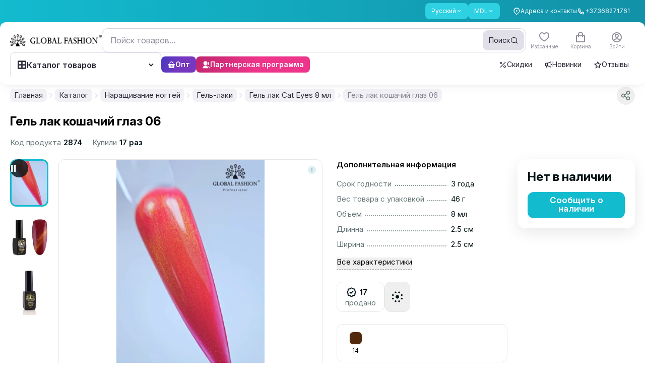

--- FILE ---
content_type: text/html;charset=utf-8
request_url: https://globalfashion.md/1849-cat-s-eye-gel-lacquer-06
body_size: 143098
content:
<!DOCTYPE html><html  data-capo=""><head><meta charset="utf-8">
<meta name="viewport" content="width=device-width, initial-scale=1, maximum-scale=1, user-scalable=0">
<style id="nuxt-ui-colors">:root {
--color-primary-10: 233 244 245;
--color-primary-50: 237 254 254;
--color-primary-100: 210 250 251;
--color-primary-200: 170 242 247;
--color-primary-300: 112 230 240;
--color-primary-400: 46 209 226;
--color-primary-500: 19 187 207;
--color-primary-600: 18 145 168;
--color-primary-700: 22 116 136;
--color-primary-800: 27 94 111;
--color-primary-900: 27 79 94;
--color-primary-950: 12 51 64;
--color-primary-DEFAULT: 19 187 207;
--color-primary-DEFAULT: var(--color-primary-500);

--color-gray-50: 249 250 251;
--color-gray-100: 243 244 246;
--color-gray-200: 229 231 235;
--color-gray-300: 209 213 219;
--color-gray-400: 156 163 175;
--color-gray-500: 107 114 128;
--color-gray-600: 75 85 99;
--color-gray-700: 55 65 81;
--color-gray-800: 31 41 55;
--color-gray-900: 17 24 39;
--color-gray-950: 3 7 18;
}

.dark {
  --color-primary-DEFAULT: var(--color-primary-400);
}
</style>
<title>Гель лак кошачий глаз 06</title>
<script async id="toolbar-script" data-toolbar-api-key="81ea35b5-eaab-4ad0-a365-846ceb5a6d85" src="https://get.usetool.bar/embedded-app.js"></script>
<style>@import url("https://fonts.googleapis.com/css2?family=Inter:ital,opsz,wght@0,14..32,100..900;1,14..32,100..900&display=swap");.btn-style-main{align-items:center;border-radius:.75rem;cursor:pointer;display:flex;height:52px;justify-content:center;--tw-bg-opacity:1;background-color:rgb(var(--color-primary-DEFAULT)/var(--tw-bg-opacity,1));font-size:17px;font-weight:600;line-height:1;padding-bottom:2px;padding-left:1.25rem;padding-right:1.25rem;--tw-text-opacity:1;color:rgb(255 255 255/var(--tw-text-opacity,1));transition-duration:.15s;transition-property:color,background-color,border-color,text-decoration-color,fill,stroke,opacity,box-shadow,transform,filter,-webkit-backdrop-filter;transition-property:color,background-color,border-color,text-decoration-color,fill,stroke,opacity,box-shadow,transform,filter,backdrop-filter;transition-property:color,background-color,border-color,text-decoration-color,fill,stroke,opacity,box-shadow,transform,filter,backdrop-filter,-webkit-backdrop-filter;transition-timing-function:cubic-bezier(.4,0,.2,1)}@media (min-width:1024px){.btn-style-main:hover{--tw-brightness:brightness(.95);filter:var(--tw-blur) var(--tw-brightness) var(--tw-contrast) var(--tw-grayscale) var(--tw-hue-rotate) var(--tw-invert) var(--tw-saturate) var(--tw-sepia) var(--tw-drop-shadow)}.btn-style-main:active{--tw-scale-x:.98;--tw-scale-y:.98;transform:translate(var(--tw-translate-x),var(--tw-translate-y)) rotate(var(--tw-rotate)) skewX(var(--tw-skew-x)) skewY(var(--tw-skew-y)) scaleX(var(--tw-scale-x)) scaleY(var(--tw-scale-y))}}.btn-style-main.smaller{font-size:14px;height:2.25rem;line-height:22px;line-height:1;padding-left:.875rem;padding-right:.875rem}@media (min-width:640px){.btn-style-main.smaller{font-size:15px;height:2.5rem;line-height:22px;padding-left:18px;padding-right:18px}}.btn-style-main.extra-small{font-size:12px;height:1.5rem;padding-left:.625rem;padding-right:.625rem}.btn-style-main.btn-red{--tw-bg-opacity:1;background-color:rgb(255 59 48/var(--tw-bg-opacity,1))}.btn-style-main.btn-red:hover{--tw-bg-opacity:1;background-color:rgb(237 32 21/var(--tw-bg-opacity,1))}.btn-style-main.cart-remove{--tw-bg-opacity:1;background-color:rgb(242 244 244/var(--tw-bg-opacity,1));--tw-text-opacity:1;color:rgb(154 164 165/var(--tw-text-opacity,1))}.btn-style-main.cart-remove:hover{--tw-bg-opacity:1;background-color:rgb(230 232 232/var(--tw-bg-opacity,1))}.btn-style-main.loading:after{background-color:inherit;border-radius:inherit}.btn-style-main.loading:after,.btn-style-main.loading:before{inset:0;position:absolute;--tw-content:"";content:var(--tw-content)}.btn-style-main.loading:before{background-image:url("data:image/svg+xml;charset=utf-8,%3Csvg xmlns='http://www.w3.org/2000/svg' width='24' height='24' viewBox='0 0 24 24'%3E%3Cpath fill='%23fff' d='M12 4a8 8 0 0 1 7.89 6.7 1.53 1.53 0 0 0 1.49 1.3 1.5 1.5 0 0 0 1.48-1.75 11 11 0 0 0-21.72 0A1.5 1.5 0 0 0 2.62 12a1.53 1.53 0 0 0 1.49-1.3A8 8 0 0 1 12 4'%3E%3CanimateTransform attributeName='transform' dur='0.75s' repeatCount='indefinite' type='rotate' values='0 12 12;360 12 12'/%3E%3C/path%3E%3C/svg%3E");background-size:contain;height:1.25rem;margin:auto;width:1.25rem;z-index:10}.btn-main-outline{align-items:center;border-radius:.75rem;border-width:2px;display:inline-flex;justify-content:center;--tw-border-opacity:1;border-color:rgb(var(--color-primary-DEFAULT)/var(--tw-border-opacity,1));font-size:15px;font-weight:600;line-height:18px;padding:14px 18px 16px;--tw-text-opacity:1;color:rgb(var(--color-primary-DEFAULT)/var(--tw-text-opacity,1));transition-duration:.15s;transition-property:color,background-color,border-color,text-decoration-color,fill,stroke,opacity,box-shadow,transform,filter,-webkit-backdrop-filter;transition-property:color,background-color,border-color,text-decoration-color,fill,stroke,opacity,box-shadow,transform,filter,backdrop-filter;transition-property:color,background-color,border-color,text-decoration-color,fill,stroke,opacity,box-shadow,transform,filter,backdrop-filter,-webkit-backdrop-filter;transition-timing-function:cubic-bezier(.4,0,.2,1)}.btn-main-outline:hover{--tw-bg-opacity:1;background-color:rgb(var(--color-primary-DEFAULT)/var(--tw-bg-opacity,1));--tw-text-opacity:1;color:rgb(255 255 255/var(--tw-text-opacity,1))}.btn-main-outline.smaller{font-size:14px;height:2.25rem;line-height:22px;line-height:1;padding-left:.875rem;padding-right:.875rem}@media (min-width:640px){.btn-main-outline.smaller{font-size:15px;height:2.5rem;line-height:22px;padding-left:1rem;padding-right:1rem}}@media (min-width:1024px){.btn-active-scale:active{--tw-scale-x:.98;--tw-scale-y:.98;transform:translate(var(--tw-translate-x),var(--tw-translate-y)) rotate(var(--tw-rotate)) skewX(var(--tw-skew-x)) skewY(var(--tw-skew-y)) scaleX(var(--tw-scale-x)) scaleY(var(--tw-scale-y))}}.form-control,input{outline:2px solid transparent;outline-offset:2px}.form-control{border-radius:.75rem;border-width:1px;min-height:3rem;resize:none;width:100%;--tw-border-opacity:1;background-color:transparent;border-color:rgb(204 209 210/var(--tw-border-opacity,1));font-size:15px;line-height:22px;padding-left:1rem;padding-right:1rem;--tw-ring-opacity:1;--tw-ring-color:rgb(var(--color-primary-DEFAULT)/var(--tw-ring-opacity,1));transition-duration:.15s;transition-property:color,background-color,border-color,text-decoration-color,fill,stroke,opacity,box-shadow,transform,filter,-webkit-backdrop-filter;transition-property:color,background-color,border-color,text-decoration-color,fill,stroke,opacity,box-shadow,transform,filter,backdrop-filter;transition-property:color,background-color,border-color,text-decoration-color,fill,stroke,opacity,box-shadow,transform,filter,backdrop-filter,-webkit-backdrop-filter;transition-timing-function:cubic-bezier(.4,0,.2,1)}.color_item.active .form-control.color_wrap:after{background:url("data:image/svg+xml;charset=utf-8,%3Csvg xmlns='http://www.w3.org/2000/svg' width='16' height='16' fill='none' viewBox='0 0 16 16'%3E%3Cpath stroke='%23000' stroke-linecap='round' stroke-linejoin='round' stroke-width='3' d='M13.333 4 6 11.333 2.667 8'/%3E%3C/svg%3E") no-repeat 50%}.form-control::-moz-placeholder{--tw-text-opacity:1;color:rgb(204 209 210/var(--tw-text-opacity,1))}.form-control::placeholder{--tw-text-opacity:1;color:rgb(204 209 210/var(--tw-text-opacity,1))}.form-control:hover{--tw-border-opacity:1;border-color:rgb(154 164 165/var(--tw-border-opacity,1))}.form-control:focus{--tw-border-opacity:1;border-color:rgb(var(--color-primary-DEFAULT)/var(--tw-border-opacity,1));--tw-ring-offset-shadow:var(--tw-ring-inset) 0 0 0 var(--tw-ring-offset-width) var(--tw-ring-offset-color);--tw-ring-shadow:var(--tw-ring-inset) 0 0 0 calc(1px + var(--tw-ring-offset-width)) var(--tw-ring-color);box-shadow:var(--tw-ring-offset-shadow),var(--tw-ring-shadow),var(--tw-shadow,0 0 #0000)}.form-control.error{--tw-border-opacity:1;border-color:rgb(255 59 48/var(--tw-border-opacity,1));--tw-ring-opacity:1;--tw-ring-color:rgb(255 59 48/var(--tw-ring-opacity,1))}.form-control.qty{padding-left:.25rem;padding-right:.25rem}.input-style{border-radius:.75rem;border-width:1px;display:block;height:52px;width:100%;--tw-border-opacity:1;border-color:rgb(230 232 232/var(--tw-border-opacity,1));font-size:15px;line-height:22px;outline:2px solid transparent;outline-offset:2px;padding-left:1rem;padding-right:1rem;--tw-ring-opacity:1;--tw-ring-color:rgb(var(--color-primary-DEFAULT)/var(--tw-ring-opacity,1));transition-duration:.15s;transition-property:color,background-color,border-color,text-decoration-color,fill,stroke,opacity,box-shadow,transform,filter,-webkit-backdrop-filter;transition-property:color,background-color,border-color,text-decoration-color,fill,stroke,opacity,box-shadow,transform,filter,backdrop-filter;transition-property:color,background-color,border-color,text-decoration-color,fill,stroke,opacity,box-shadow,transform,filter,backdrop-filter,-webkit-backdrop-filter;transition-timing-function:cubic-bezier(.4,0,.2,1)}.color_item.active .input-style.color_wrap:after{background:url("data:image/svg+xml;charset=utf-8,%3Csvg xmlns='http://www.w3.org/2000/svg' width='16' height='16' fill='none' viewBox='0 0 16 16'%3E%3Cpath stroke='%23000' stroke-linecap='round' stroke-linejoin='round' stroke-width='3' d='M13.333 4 6 11.333 2.667 8'/%3E%3C/svg%3E") no-repeat 50%}.input-style:focus{--tw-border-opacity:1;border-color:rgb(var(--color-primary-DEFAULT)/var(--tw-border-opacity,1));--tw-ring-offset-shadow:var(--tw-ring-inset) 0 0 0 var(--tw-ring-offset-width) var(--tw-ring-offset-color);--tw-ring-shadow:var(--tw-ring-inset) 0 0 0 calc(1px + var(--tw-ring-offset-width)) var(--tw-ring-color);box-shadow:var(--tw-ring-offset-shadow),var(--tw-ring-shadow),var(--tw-shadow,0 0 #0000)}.z-1{z-index:1}.z-2{z-index:2}.header .nuxt-loading-indicator{bottom:-3px!important;position:absolute!important;top:auto!important}.footer_menu li{margin-bottom:1rem}.footer_menu li:last-child{margin-bottom:0}@media (min-width:768px){.footer_menu li{margin-bottom:18px}}.footer_menu li a{border-bottom-width:1px;border-color:transparent;transition-duration:.15s;transition-property:color,background-color,border-color,text-decoration-color,fill,stroke,opacity,box-shadow,transform,filter,-webkit-backdrop-filter;transition-property:color,background-color,border-color,text-decoration-color,fill,stroke,opacity,box-shadow,transform,filter,backdrop-filter;transition-property:color,background-color,border-color,text-decoration-color,fill,stroke,opacity,box-shadow,transform,filter,backdrop-filter,-webkit-backdrop-filter;transition-timing-function:cubic-bezier(.4,0,.2,1)}.footer_menu li a:hover{border-color:currentColor}.description_editor p{font-size:.75rem;line-height:1rem;margin-bottom:1rem}@media (min-width:640px){.description_editor p{font-size:14px;line-height:22px;margin-bottom:1.25rem}}.star{height:1.25rem;width:1.25rem}[data-tippy-root]:not(.new-ui) .tippy-box{border-radius:.75rem;--tw-bg-opacity:1;background-color:rgb(93 109 111/var(--tw-bg-opacity,1));font-size:14px;line-height:22px;--tw-text-opacity:1;color:rgb(255 255 255/var(--tw-text-opacity,1));--tw-shadow:0 9px 30px rgba(0,0,0,.09);--tw-shadow-colored:0 9px 30px var(--tw-shadow-color);box-shadow:var(--tw-ring-offset-shadow,0 0 #0000),var(--tw-ring-shadow,0 0 #0000),var(--tw-shadow)}@media (min-width:640px){[data-tippy-root]:not(.new-ui) .tippy-box{font-size:15px;line-height:22px}}[data-tippy-root]:not(.new-ui) .tippy-box .tippy-content{padding:.375rem .625rem}@media (min-width:640px){[data-tippy-root]:not(.new-ui) .tippy-box .tippy-content{padding:.5rem .875rem}}[data-tippy-root]:not(.new-ui) .tippy-box .tippy-arrow{display:none}[data-tippy-root]:not(.new-ui) .tippy-box[data-theme=white]{--tw-bg-opacity:1;background-color:rgb(255 255 255/var(--tw-bg-opacity,1));--tw-text-opacity:1;color:rgb(53 72 75/var(--tw-text-opacity,1));--tw-shadow:0 9px 30px rgba(0,0,0,.09);--tw-shadow-colored:0 9px 30px var(--tw-shadow-color);box-shadow:var(--tw-ring-offset-shadow,0 0 #0000),var(--tw-ring-shadow,0 0 #0000),var(--tw-shadow)}.footer-form input[type=email]:focus~.outline-input{opacity:1}.price-sale{position:relative}.price-sale:after{height:1px;left:0;position:absolute;top:50%;width:100%;--tw-rotate:-3deg;background-color:currentColor;transform:translate(var(--tw-translate-x),var(--tw-translate-y)) rotate(var(--tw-rotate)) skewX(var(--tw-skew-x)) skewY(var(--tw-skew-y)) scaleX(var(--tw-scale-x)) scaleY(var(--tw-scale-y));--tw-content:"";content:var(--tw-content)}.pagination .btn-pagination{align-items:center;border-radius:10px;border-width:1px;height:2.25rem;justify-content:center;width:2.25rem;--tw-border-opacity:1;border-color:rgb(230 232 232/var(--tw-border-opacity,1));font-size:14px;font-weight:400;line-height:22px;padding:0;--tw-shadow:0 0 #0000;--tw-shadow-colored:0 0 #0000;box-shadow:var(--tw-ring-offset-shadow,0 0 #0000),var(--tw-ring-shadow,0 0 #0000),var(--tw-shadow);--tw-ring-offset-shadow:var(--tw-ring-inset) 0 0 0 var(--tw-ring-offset-width) var(--tw-ring-offset-color);--tw-ring-shadow:var(--tw-ring-inset) 0 0 0 calc(var(--tw-ring-offset-width)) var(--tw-ring-color);box-shadow:var(--tw-ring-offset-shadow),var(--tw-ring-shadow),var(--tw-shadow,0 0 #0000);transition-duration:.15s;transition-property:color,background-color,border-color,text-decoration-color,fill,stroke,opacity,box-shadow,transform,filter,-webkit-backdrop-filter;transition-property:color,background-color,border-color,text-decoration-color,fill,stroke,opacity,box-shadow,transform,filter,backdrop-filter;transition-property:color,background-color,border-color,text-decoration-color,fill,stroke,opacity,box-shadow,transform,filter,backdrop-filter,-webkit-backdrop-filter;transition-timing-function:cubic-bezier(.4,0,.2,1)}.color_item.active .pagination .btn-pagination.color_wrap:after{background:url("data:image/svg+xml;charset=utf-8,%3Csvg xmlns='http://www.w3.org/2000/svg' width='16' height='16' fill='none' viewBox='0 0 16 16'%3E%3Cpath stroke='%23000' stroke-linecap='round' stroke-linejoin='round' stroke-width='3' d='M13.333 4 6 11.333 2.667 8'/%3E%3C/svg%3E") no-repeat 50%}@media (max-width:400px){.pagination .btn-pagination{height:1.75rem;width:1.75rem}}@media (min-width:640px){.pagination .btn-pagination{font-size:15px;line-height:22px}}.pagination .btn-pagination.is-active{--tw-border-opacity:1;border-color:rgb(var(--color-primary-DEFAULT)/var(--tw-border-opacity,1));--tw-bg-opacity:1;background-color:rgb(var(--color-primary-DEFAULT)/var(--tw-bg-opacity,1));--tw-text-opacity:1;color:rgb(255 255 255/var(--tw-text-opacity,1))}label.checkbox{cursor:pointer;display:inline-block;font-size:14px;line-height:22px;padding-left:2.25rem;padding-top:1px;position:relative;-webkit-user-select:none;-moz-user-select:none;user-select:none}label.checkbox .selector{border-radius:.375rem;border-width:1px;display:block;height:1.5rem;left:0;position:absolute;top:-.5px;width:1.5rem;--tw-border-opacity:1;border-color:rgb(204 209 210/var(--tw-border-opacity,1));transition-duration:.15s;transition-property:color,background-color,border-color,text-decoration-color,fill,stroke,opacity,box-shadow,transform,filter,-webkit-backdrop-filter;transition-property:color,background-color,border-color,text-decoration-color,fill,stroke,opacity,box-shadow,transform,filter,backdrop-filter;transition-property:color,background-color,border-color,text-decoration-color,fill,stroke,opacity,box-shadow,transform,filter,backdrop-filter,-webkit-backdrop-filter;transition-timing-function:cubic-bezier(.4,0,.2,1)}.color_item.active label.checkbox .selector.color_wrap:after{background:url("data:image/svg+xml;charset=utf-8,%3Csvg xmlns='http://www.w3.org/2000/svg' width='16' height='16' fill='none' viewBox='0 0 16 16'%3E%3Cpath stroke='%23000' stroke-linecap='round' stroke-linejoin='round' stroke-width='3' d='M13.333 4 6 11.333 2.667 8'/%3E%3C/svg%3E") no-repeat 50%}label.checkbox .selector:after{background-image:linear-gradient(to left,var(--tw-gradient-stops));inset:-1px;--tw-gradient-from:rgb(var(--color-primary-600)/1) var(--tw-gradient-from-position);--tw-gradient-to:rgb(var(--color-primary-600)/0) var(--tw-gradient-to-position);--tw-gradient-stops:var(--tw-gradient-from),var(--tw-gradient-to);--tw-gradient-to:rgb(var(--color-primary-500)/1) var(--tw-gradient-to-position);--tw-content:""}label.checkbox .selector:after,label.checkbox .selector:before{border-radius:.375rem;content:var(--tw-content);opacity:0;position:absolute;transition-duration:.15s;transition-property:color,background-color,border-color,text-decoration-color,fill,stroke,opacity,box-shadow,transform,filter,-webkit-backdrop-filter;transition-property:color,background-color,border-color,text-decoration-color,fill,stroke,opacity,box-shadow,transform,filter,backdrop-filter;transition-property:color,background-color,border-color,text-decoration-color,fill,stroke,opacity,box-shadow,transform,filter,backdrop-filter,-webkit-backdrop-filter;transition-timing-function:cubic-bezier(.4,0,.2,1)}label.checkbox .selector:before{inset:0;margin:auto;z-index:1;--tw-scale-x:.9;--tw-scale-y:.9;background-image:url("data:image/svg+xml;charset=utf-8,%3Csvg xmlns='http://www.w3.org/2000/svg' width='12' height='9' fill='none' viewBox='0 0 12 9'%3E%3Cpath stroke='%23fff' stroke-linecap='round' stroke-linejoin='round' stroke-width='2' d='M11 1 4.125 8 1 4.818'/%3E%3C/svg%3E");background-position:50%;background-repeat:no-repeat;transform:translate(var(--tw-translate-x),var(--tw-translate-y)) rotate(var(--tw-rotate)) skewX(var(--tw-skew-x)) skewY(var(--tw-skew-y)) scaleX(var(--tw-scale-x)) scaleY(var(--tw-scale-y));--tw-content:""}label.checkbox:hover .selector{--tw-border-opacity:1;border-color:rgb(154 164 165/var(--tw-border-opacity,1))}@media (min-width:1272px){label.checkbox:active .selector{--tw-scale-x:.96;--tw-scale-y:.96;transform:translate(var(--tw-translate-x),var(--tw-translate-y)) rotate(var(--tw-rotate)) skewX(var(--tw-skew-x)) skewY(var(--tw-skew-y)) scaleX(var(--tw-scale-x)) scaleY(var(--tw-scale-y))}}label.checkbox input[type=checkbox],label.checkbox input[type=radio]{opacity:0;position:absolute;visibility:hidden}label.checkbox input[type=checkbox]:checked+.selector,label.checkbox input[type=radio]:checked+.selector{--tw-border-opacity:1;border-color:rgb(var(--color-primary-DEFAULT)/var(--tw-border-opacity,1))}label.checkbox input[type=checkbox]:checked+.selector:after,label.checkbox input[type=radio]:checked+.selector:after{opacity:1}label.checkbox input[type=checkbox]:checked+.selector:before,label.checkbox input[type=radio]:checked+.selector:before{--tw-scale-x:1;--tw-scale-y:1;opacity:1;transform:translate(var(--tw-translate-x),var(--tw-translate-y)) rotate(var(--tw-rotate)) skewX(var(--tw-skew-x)) skewY(var(--tw-skew-y)) scaleX(var(--tw-scale-x)) scaleY(var(--tw-scale-y))}label.checkbox.radio .selector{border-radius:9999px}label.checkbox.radio .selector:after{border-radius:9999px;inset:3px;--tw-bg-opacity:1;background-color:rgb(var(--color-primary-DEFAULT)/var(--tw-bg-opacity,1));background-image:none}label.checkbox.radio .selector:before{display:none}.prod-bar{bottom:57px;padding:.625rem 1rem}.product-card .bg-card,.product-card .card-tips{transform:translateZ(0)}.product-card .card-bought,.product-card .card-footer,.product-card .card-reviews,.product-card .right-card-top{transition-duration:.2s;transition-property:all;transition-timing-function:cubic-bezier(.4,0,.2,1)}.product-card .card-footer{position:relative;z-index:10}.product-card.video-visible .card-bought,.product-card.video-visible .card-footer,.product-card.video-visible .card-reviews{--tw-text-opacity:1;color:rgb(255 255 255/var(--tw-text-opacity,1))}.product-card.video-visible .action-card{opacity:1}.product-card.video-visible .action-card .btn-action-card{--tw-bg-opacity:1;background-color:rgb(255 255 255/var(--tw-bg-opacity,1))}.product-card.video-visible .right-card-top{opacity:0;visibility:hidden}.product-card.has-video .pagination-card .swiper-pagination-bullet:last-child{--tw-bg-opacity:1;background-color:rgb(255 59 48/var(--tw-bg-opacity,1))}.product-card .pagination-card .swiper-pagination-bullet{border-radius:9999px;flex-grow:1;height:2px;--tw-bg-opacity:1;background-color:rgb(204 209 210/var(--tw-bg-opacity,1))}.product-card .pagination-card .swiper-pagination-bullet.swiper-pagination-bullet-active{--tw-bg-opacity:1;background-color:rgb(var(--color-primary-DEFAULT)/var(--tw-bg-opacity,1))}.product-card.full-visible .white-hover{display:block;inset:-.875rem;opacity:1}.product-card.full-visible .button-similar-modal{display:none}.product-card.full-visible .action-card{opacity:1}.modal-inset{padding:1rem;position:relative}@media (min-width:768px){.modal-inset{padding:1.5rem}}.modal-inset .modal-close{position:absolute;right:1rem;top:.875rem;z-index:20;--tw-text-opacity:1;color:rgb(154 164 165/var(--tw-text-opacity,1));transition-duration:.15s;transition-property:color,background-color,border-color,text-decoration-color,fill,stroke,opacity,box-shadow,transform,filter,-webkit-backdrop-filter;transition-property:color,background-color,border-color,text-decoration-color,fill,stroke,opacity,box-shadow,transform,filter,backdrop-filter;transition-property:color,background-color,border-color,text-decoration-color,fill,stroke,opacity,box-shadow,transform,filter,backdrop-filter,-webkit-backdrop-filter;transition-timing-function:cubic-bezier(.4,0,.2,1)}.modal-inset .modal-close:hover{--tw-text-opacity:1;color:rgb(53 72 75/var(--tw-text-opacity,1))}@media (min-width:768px){.modal-inset .modal-close{right:.625rem;top:.625rem}}.modal-inset .header-modal{margin-bottom:1.25rem}.modal-inset .header-modal .modal-title{font-size:20px;font-weight:600;line-height:24px}@media not all and (min-width:768px){.modal-inset.sticky_header{padding-top:0}.modal-inset.sticky_header .header-modal{background-color:hsla(0,0%,100%,.95);margin-bottom:0;margin-left:-1rem;margin-right:-1rem;padding:1rem;position:sticky;top:0;z-index:10;--tw-backdrop-blur:blur(2px);-webkit-backdrop-filter:var(--tw-backdrop-blur) var(--tw-backdrop-brightness) var(--tw-backdrop-contrast) var(--tw-backdrop-grayscale) var(--tw-backdrop-hue-rotate) var(--tw-backdrop-invert) var(--tw-backdrop-opacity) var(--tw-backdrop-saturate) var(--tw-backdrop-sepia);backdrop-filter:var(--tw-backdrop-blur) var(--tw-backdrop-brightness) var(--tw-backdrop-contrast) var(--tw-backdrop-grayscale) var(--tw-backdrop-hue-rotate) var(--tw-backdrop-invert) var(--tw-backdrop-opacity) var(--tw-backdrop-saturate) var(--tw-backdrop-sepia)}}.color_item{font-size:.75rem;line-height:1rem;text-align:center}.color_item .color_wrap{margin-left:auto;margin-right:auto;position:relative}.color_item.active .color_wrap:after{background:url("data:image/svg+xml;charset=utf-8,%3Csvg xmlns='http://www.w3.org/2000/svg' width='16' height='16' fill='none' viewBox='0 0 16 16'%3E%3Cpath stroke='%23fff' stroke-linecap='round' stroke-linejoin='round' stroke-width='3' d='M13.333 4 6 11.333 2.667 8'/%3E%3C/svg%3E") no-repeat 50%;content:"";height:16px;inset:0;margin:auto;position:absolute;width:16px}.color_item.active .border.color_wrap:after{background:url("data:image/svg+xml;charset=utf-8,%3Csvg xmlns='http://www.w3.org/2000/svg' width='16' height='16' fill='none' viewBox='0 0 16 16'%3E%3Cpath stroke='%23000' stroke-linecap='round' stroke-linejoin='round' stroke-width='3' d='M13.333 4 6 11.333 2.667 8'/%3E%3C/svg%3E") no-repeat 50%}body.hide_amo_chat .amo-button-holder{visibility:hidden!important}body .intl-phone{border-bottom-left-radius:.75rem;border-bottom-right-radius:.75rem;border-top-left-radius:.75rem;border-top-right-radius:.75rem;position:relative;width:100%;--tw-border-opacity:1;border-color:rgb(204 209 210/var(--tw-border-opacity,1));padding-left:0;padding-right:0;--tw-ring-opacity:1;--tw-ring-color:rgb(var(--color-primary-DEFAULT)/var(--tw-ring-opacity,1))}body .intl-phone.no-bg .vti__dropdown{background-color:transparent}body .intl-phone.no-bg .vti__dropdown:hover{background-color:hsla(180,8%,95%,.7)}body .intl-phone:focus-within{--tw-border-opacity:1;border-color:rgb(var(--color-primary-DEFAULT)/var(--tw-border-opacity,1));--tw-shadow:0 0 #0000;--tw-shadow-colored:0 0 #0000;box-shadow:var(--tw-ring-offset-shadow,0 0 #0000),var(--tw-ring-shadow,0 0 #0000),var(--tw-shadow);--tw-ring-offset-shadow:var(--tw-ring-inset) 0 0 0 var(--tw-ring-offset-width) var(--tw-ring-offset-color);--tw-ring-shadow:var(--tw-ring-inset) 0 0 0 calc(1px + var(--tw-ring-offset-width)) var(--tw-ring-color);box-shadow:var(--tw-ring-offset-shadow),var(--tw-ring-shadow),var(--tw-shadow,0 0 #0000)}body .intl-phone .vti__dropdown{background-color:hsla(180,8%,95%,.7);border-bottom-left-radius:11px;border-top-left-radius:11px;padding-right:.625rem;position:static;transition-duration:.15s;transition-property:color,background-color,border-color,text-decoration-color,fill,stroke,opacity,box-shadow,transform,filter,-webkit-backdrop-filter;transition-property:color,background-color,border-color,text-decoration-color,fill,stroke,opacity,box-shadow,transform,filter,backdrop-filter;transition-property:color,background-color,border-color,text-decoration-color,fill,stroke,opacity,box-shadow,transform,filter,backdrop-filter,-webkit-backdrop-filter;transition-timing-function:cubic-bezier(.4,0,.2,1)}body .intl-phone .vti__dropdown:hover{background-color:hsla(190,6%,81%,.3)}body .intl-phone .vti__dropdown .vti__selection .vti__country-code{font-weight:500;margin-left:.25rem;margin-right:.25rem}body .intl-phone .vti__dropdown .vti__selection .vti__dropdown-arrow{margin-left:.25rem}body .intl-phone .vti__input{background-color:transparent;font-size:15px;line-height:22px;padding-left:1rem;padding-right:.5rem}body .intl-phone .vti__input::-moz-placeholder{--tw-text-opacity:1;color:rgb(204 209 210/var(--tw-text-opacity,1))}body .intl-phone .vti__input::placeholder{--tw-text-opacity:1;color:rgb(204 209 210/var(--tw-text-opacity,1))}body .intl-phone .vti__dropdown-list{border-radius:.75rem;border-style:none;left:-1px;margin-top:.375rem;max-height:300px;min-width:100%;right:-1px;top:100%;width:calc(100% + 2px);--tw-shadow:0 9px 30px rgba(0,0,0,.09);--tw-shadow-colored:0 9px 30px var(--tw-shadow-color);box-shadow:var(--tw-ring-offset-shadow,0 0 #0000),var(--tw-ring-shadow,0 0 #0000),var(--tw-shadow)}body .intl-phone .vti__dropdown-list.above{bottom:auto}body .intl-phone .vti__dropdown-list .vti__search_box{border-width:0 0 1px;height:2.75rem;margin:0;position:sticky;top:0;width:100%;z-index:2;--tw-border-opacity:1;border-color:rgb(230 232 232/var(--tw-border-opacity,1));--tw-bg-opacity:1;background-color:rgb(255 255 255/var(--tw-bg-opacity,1));padding:0 1rem}body .intl-phone .vti__dropdown-list .vti__dropdown-item{align-items:center;display:flex;font-size:14px;line-height:22px;padding-bottom:.5rem;padding-left:3rem;padding-top:.5rem}body .intl-phone .vti__dropdown-list .vti__dropdown-item .vti__flag{flex:none;left:1rem;margin:0;position:absolute}body .intl-phone .vti__dropdown-list .vti__dropdown-item strong{font-weight:500;overflow:hidden;text-overflow:ellipsis;white-space:nowrap}body .intl-phone .vti__dropdown-list .vti__dropdown-item strong+span{flex:none;font-size:14px;line-height:22px;margin-left:.25rem;--tw-text-opacity:1;color:rgb(103 118 120/var(--tw-text-opacity,1))}body .intl-phone .vti__dropdown-list .vti__dropdown-item.last-preferred{--tw-border-opacity:1;border-color:rgb(230 232 232/var(--tw-border-opacity,1))}.menu-sorter button{background-color:transparent!important;cursor:pointer!important;padding-left:0!important;padding-right:0!important;--tw-text-opacity:1!important;color:rgb(103 118 120/var(--tw-text-opacity,1))!important;--tw-shadow-color:0!important;--tw-shadow:var(--tw-shadow-colored)!important;transition-duration:.15s!important;transition-property:color,background-color,border-color,text-decoration-color,fill,stroke,opacity,box-shadow,transform,filter,-webkit-backdrop-filter!important;transition-property:color,background-color,border-color,text-decoration-color,fill,stroke,opacity,box-shadow,transform,filter,backdrop-filter!important;transition-property:color,background-color,border-color,text-decoration-color,fill,stroke,opacity,box-shadow,transform,filter,backdrop-filter,-webkit-backdrop-filter!important;transition-timing-function:cubic-bezier(.4,0,.2,1)!important}.menu-sorter button:hover{--tw-text-opacity:1!important;color:rgb(1 18 20/var(--tw-text-opacity,1))!important}.menu-sorter button .icon-down{padding-left:0;padding-right:0;position:relative}.menu-sorter button .icon-down .i-heroicons-chevron-down-20-solid{color:currentColor}.menu-sorter .dropdown-ui{width:auto}.menu-sorter .dropdown-ui ul.dropdown-block{border-radius:.75rem;padding:.5rem 0;--tw-shadow:0 9px 30px rgba(0,0,0,.09);--tw-shadow-colored:0 9px 30px var(--tw-shadow-color);box-shadow:var(--tw-ring-offset-shadow,0 0 #0000),var(--tw-ring-shadow,0 0 #0000),var(--tw-shadow);--tw-ring-offset-shadow:var(--tw-ring-inset) 0 0 0 var(--tw-ring-offset-width) var(--tw-ring-offset-color);--tw-ring-shadow:var(--tw-ring-inset) 0 0 0 calc(var(--tw-ring-offset-width)) var(--tw-ring-color);box-shadow:var(--tw-ring-offset-shadow),var(--tw-ring-shadow),var(--tw-shadow,0 0 #0000)}.menu-sorter .dropdown-ui ul.dropdown-block li{border-radius:0;cursor:pointer;padding-left:1rem;padding-right:1rem;transition-duration:.15s;transition-property:color,background-color,border-color,text-decoration-color,fill,stroke,opacity,box-shadow,transform,filter,-webkit-backdrop-filter;transition-property:color,background-color,border-color,text-decoration-color,fill,stroke,opacity,box-shadow,transform,filter,backdrop-filter;transition-property:color,background-color,border-color,text-decoration-color,fill,stroke,opacity,box-shadow,transform,filter,backdrop-filter,-webkit-backdrop-filter;transition-timing-function:cubic-bezier(.4,0,.2,1)}.menu-sorter .dropdown-ui ul.dropdown-block li:hover{background-color:hsla(180,4%,91%,.2)}.menu-sorter .dropdown-ui ul.dropdown-block li[aria-selected=true]{background-color:hsla(180,4%,91%,.5);--tw-text-opacity:1;color:rgb(var(--color-primary-DEFAULT)/var(--tw-text-opacity,1))}.menu-sorter .dropdown-ui .icon-selected{display:none}.pagination_style .swiper-pagination-bullet{border-radius:9999px;display:block;height:.375rem;width:.375rem;--tw-bg-opacity:1;background-color:rgb(230 232 232/var(--tw-bg-opacity,1));transition-duration:.3s;transition-property:color,background-color,border-color,text-decoration-color,fill,stroke,opacity,box-shadow,transform,filter,-webkit-backdrop-filter;transition-property:color,background-color,border-color,text-decoration-color,fill,stroke,opacity,box-shadow,transform,filter,backdrop-filter;transition-property:color,background-color,border-color,text-decoration-color,fill,stroke,opacity,box-shadow,transform,filter,backdrop-filter,-webkit-backdrop-filter;transition-timing-function:cubic-bezier(.4,0,.2,1)}.pagination_style .swiper-pagination-bullet.swiper-pagination-bullet-active{--tw-bg-opacity:1;background-color:rgb(var(--color-primary-DEFAULT)/var(--tw-bg-opacity,1))}.country-ua .item_address:not(#form-village):not(#form-office_id){display:none}.shine_effect{overflow:hidden;position:relative}.shine_effect:after{background-image:linear-gradient(120deg,transparent,hsla(0,0%,100%,.7),transparent);height:100%;position:absolute;top:0;width:100%;--tw-content:"";animation:shine 4s ease-in-out infinite;content:var(--tw-content)}@keyframes shine{0%{left:-100%;transition-property:left}11.5044247788%,to{left:100%;transition-property:left}}.swiper-lazy-preloader.swiper-lazy-preloader-black{--swiper-preloader-color:#fff}.number-hide-arrows::-webkit-inner-spin-button,.number-hide-arrows::-webkit-outer-spin-button{-webkit-appearance:none;-moz-appearance:textfield}.star{background:url("data:image/svg+xml;charset=utf-8,%3Csvg xmlns='http://www.w3.org/2000/svg' width='20' height='21' fill='none' viewBox='0 0 20 21'%3E%3Cpath fill='%23FF9500' d='M8.556 5.092c.47-.95.704-1.425 1.024-1.573a1 1 0 0 1 .84 0c.32.148.555.623 1.024 1.573l.757 1.533c.138.28.207.42.309.53.086.091.19.166.303.22.135.063.29.085.599.13l1.695.249c1.048.153 1.572.23 1.812.488a1 1 0 0 1 .259.8c-.043.35-.422.72-1.18 1.458l-1.225 1.193c-.224.218-.336.327-.408.457a1 1 0 0 0-.116.358c-.019.147.008.302.06.61l.29 1.683c.179 1.044.268 1.566.096 1.874a1 1 0 0 1-.68.495c-.346.068-.815-.179-1.753-.672l-1.513-.796c-.277-.145-.415-.218-.561-.246a1 1 0 0 0-.376 0c-.146.028-.284.1-.561.247l-1.513.795c-.938.493-1.407.74-1.753.672a1 1 0 0 1-.68-.495c-.172-.308-.083-.83.097-1.874l.288-1.683c.053-.309.08-.463.061-.61a1 1 0 0 0-.116-.357c-.072-.13-.184-.24-.408-.458L4.002 10.5c-.758-.739-1.137-1.108-1.18-1.458a1 1 0 0 1 .26-.8c.24-.259.763-.335 1.81-.488l1.696-.248c.31-.046.464-.068.599-.131a1 1 0 0 0 .303-.22c.102-.11.17-.25.31-.53z'/%3E%3C/svg%3E") no-repeat 50%}.star.gray{background:url("data:image/svg+xml;charset=utf-8,%3Csvg xmlns='http://www.w3.org/2000/svg' width='20' height='21' fill='none' viewBox='0 0 20 21'%3E%3Cpath fill='%23CCD1D2' d='M8.556 5.092c.47-.95.704-1.425 1.024-1.573a1 1 0 0 1 .84 0c.32.148.555.623 1.024 1.573l.757 1.533c.138.28.207.42.309.53.086.091.19.166.303.22.135.063.29.085.599.13l1.695.249c1.048.153 1.572.23 1.812.488a1 1 0 0 1 .259.8c-.043.35-.422.72-1.18 1.458l-1.225 1.193c-.224.218-.336.327-.408.457a1 1 0 0 0-.116.358c-.019.147.008.302.06.61l.29 1.683c.179 1.044.268 1.566.096 1.874a1 1 0 0 1-.68.495c-.346.068-.815-.179-1.753-.672l-1.513-.796c-.277-.145-.415-.218-.561-.246a1 1 0 0 0-.376 0c-.146.028-.284.1-.561.247l-1.513.795c-.938.493-1.407.74-1.753.672a1 1 0 0 1-.68-.495c-.172-.308-.083-.83.097-1.874l.288-1.683c.053-.309.08-.463.061-.61a1 1 0 0 0-.116-.357c-.072-.13-.184-.24-.408-.458L4.002 10.5c-.758-.739-1.137-1.108-1.18-1.458a1 1 0 0 1 .26-.8c.24-.259.763-.335 1.81-.488l1.696-.248c.31-.046.464-.068.599-.131a1 1 0 0 0 .303-.22c.102-.11.17-.25.31-.53z'/%3E%3C/svg%3E") no-repeat 50%}.contain-paint{contain:paint}.heading_home_section{font-size:24px;font-weight:700;line-height:29px}@media (min-width:768px){.heading_home_section{font-size:45px;line-height:52px}}@media (min-width:1024px){.heading_home_section{font-size:56px;line-height:68px}}.qty_decrement:disabled{opacity:.3}.main-wrapper{margin-bottom:2.5rem}.vue-photo-zoom-pro{display:block!important;width:100%}.vue-photo-zoom-pro .selector{background-color:rgba(0,0,0,.1)!important;z-index:2!important}.text_fill_wholesale{background:linear-gradient(270deg,#931ac7,#bb50e9);-webkit-background-clip:text;-webkit-text-fill-color:transparent;background-clip:text;text-fill-color:transparent}.vue-photo-zoom-pro .out-zoomer{border-radius:.75rem;bottom:0;margin:auto 0;pointer-events:none;z-index:3}@media (max-width:1024px){.amo-button-holder{bottom:65px!important}.is_product .amo-button-holder{bottom:140px!important;right:10px!important}.livechat_hide .amo-button-holder{visibility:hidden!important}}@media (max-width:767px){.container{max-width:100%;padding-left:.75rem;padding-right:.75rem}}.hide-scrollbar::-webkit-scrollbar{display:none}</style>
<script src="https://api.globalfashion.md/amochat.js"></script>
<style>*,::backdrop,:after,:before{--tw-border-spacing-x:0;--tw-border-spacing-y:0;--tw-translate-x:0;--tw-translate-y:0;--tw-rotate:0;--tw-skew-x:0;--tw-skew-y:0;--tw-scale-x:1;--tw-scale-y:1;--tw-pan-x: ;--tw-pan-y: ;--tw-pinch-zoom: ;--tw-scroll-snap-strictness:proximity;--tw-gradient-from-position: ;--tw-gradient-via-position: ;--tw-gradient-to-position: ;--tw-ordinal: ;--tw-slashed-zero: ;--tw-numeric-figure: ;--tw-numeric-spacing: ;--tw-numeric-fraction: ;--tw-ring-inset: ;--tw-ring-offset-width:0px;--tw-ring-offset-color:#fff;--tw-ring-color:#3b82f680;--tw-ring-offset-shadow:0 0 #0000;--tw-ring-shadow:0 0 #0000;--tw-shadow:0 0 #0000;--tw-shadow-colored:0 0 #0000;--tw-blur: ;--tw-brightness: ;--tw-contrast: ;--tw-grayscale: ;--tw-hue-rotate: ;--tw-invert: ;--tw-saturate: ;--tw-sepia: ;--tw-drop-shadow: ;--tw-backdrop-blur: ;--tw-backdrop-brightness: ;--tw-backdrop-contrast: ;--tw-backdrop-grayscale: ;--tw-backdrop-hue-rotate: ;--tw-backdrop-invert: ;--tw-backdrop-opacity: ;--tw-backdrop-saturate: ;--tw-backdrop-sepia: ;--tw-contain-size: ;--tw-contain-layout: ;--tw-contain-paint: ;--tw-contain-style: }/*! tailwindcss v3.4.17 | MIT License | https://tailwindcss.com*/*,:after,:before{border-color:rgb(var(--color-gray-200)/1);border-style:solid;border-width:0;box-sizing:border-box}:after,:before{--tw-content:""}:host,html{line-height:1.5;-webkit-text-size-adjust:100%;font-family:Roboto Condensed,ui-sans-serif,system-ui,sans-serif,Apple Color Emoji,Segoe UI Emoji,Segoe UI Symbol,Noto Color Emoji;font-feature-settings:normal;font-variation-settings:normal;tab-size:4;-webkit-tap-highlight-color:transparent}body{line-height:inherit;margin:0}hr{border-top-width:1px;color:inherit;height:0}abbr:where([title]){-webkit-text-decoration:underline dotted;text-decoration:underline dotted}h1,h2,h3,h4,h5,h6{font-size:inherit;font-weight:inherit}a{color:inherit;text-decoration:inherit}b,strong{font-weight:bolder}code,kbd,pre,samp{font-family:ui-monospace,SFMono-Regular,Menlo,Monaco,Consolas,Liberation Mono,Courier New,monospace;font-feature-settings:normal;font-size:1em;font-variation-settings:normal}small{font-size:80%}sub,sup{font-size:75%;line-height:0;position:relative;vertical-align:initial}sub{bottom:-.25em}sup{top:-.5em}table{border-collapse:collapse;border-color:inherit;text-indent:0}button,input,optgroup,select,textarea{color:inherit;font-family:inherit;font-feature-settings:inherit;font-size:100%;font-variation-settings:inherit;font-weight:inherit;letter-spacing:inherit;line-height:inherit;margin:0;padding:0}button,select{text-transform:none}button,input:where([type=button]),input:where([type=reset]),input:where([type=submit]){-webkit-appearance:button;background-color:initial;background-image:none}:-moz-focusring{outline:auto}:-moz-ui-invalid{box-shadow:none}progress{vertical-align:initial}::-webkit-inner-spin-button,::-webkit-outer-spin-button{height:auto}[type=search]{-webkit-appearance:textfield;outline-offset:-2px}::-webkit-search-decoration{-webkit-appearance:none}::-webkit-file-upload-button{-webkit-appearance:button;font:inherit}summary{display:list-item}blockquote,dd,dl,figure,h1,h2,h3,h4,h5,h6,hr,p,pre{margin:0}fieldset{margin:0}fieldset,legend{padding:0}menu,ol,ul{list-style:none;margin:0;padding:0}dialog{padding:0}textarea{resize:vertical}input::placeholder,textarea::placeholder{color:rgb(var(--color-gray-400)/1);opacity:1}[role=button],button{cursor:pointer}:disabled{cursor:default}audio,canvas,embed,iframe,img,object,svg,video{display:block;vertical-align:middle}img,video{height:auto;max-width:100%}[hidden]:where(:not([hidden=until-found])){display:none}.container{margin-left:auto;margin-right:auto;padding-left:1rem;padding-right:1rem;width:100%}@media (min-width:640px){.container{max-width:640px}}@media (min-width:768px){.container{max-width:768px}}@media (min-width:1024px){.container{max-width:1024px}}@media (min-width:1272px){.container{max-width:1272px}}.form-input,.form-multiselect,.form-select,.form-textarea{appearance:none;background-color:#fff;border-color:rgb(var(--color-gray-500)/var(--tw-border-opacity,1));border-radius:0;border-width:1px;font-size:1rem;line-height:1.5rem;padding:.5rem .75rem;--tw-shadow:0 0 #0000}.form-input:focus,.form-multiselect:focus,.form-select:focus,.form-textarea:focus{outline:2px solid #0000;outline-offset:2px;--tw-ring-inset:var(--tw-empty,/*!*/ /*!*/);--tw-ring-offset-width:0px;--tw-ring-offset-color:#fff;--tw-ring-color:#2563eb;--tw-ring-offset-shadow:var(--tw-ring-inset) 0 0 0 var(--tw-ring-offset-width) var(--tw-ring-offset-color);--tw-ring-shadow:var(--tw-ring-inset) 0 0 0 calc(1px + var(--tw-ring-offset-width)) var(--tw-ring-color);border-color:#2563eb;box-shadow:var(--tw-ring-offset-shadow),var(--tw-ring-shadow),var(--tw-shadow)}.form-input::placeholder,.form-textarea::placeholder{color:rgb(var(--color-gray-500)/var(--tw-text-opacity,1));opacity:1}.form-input::-webkit-datetime-edit-fields-wrapper{padding:0}.form-input::-webkit-date-and-time-value{min-height:1.5em;text-align:inherit}.form-input::-webkit-datetime-edit{display:inline-flex}.form-input::-webkit-datetime-edit,.form-input::-webkit-datetime-edit-day-field,.form-input::-webkit-datetime-edit-hour-field,.form-input::-webkit-datetime-edit-meridiem-field,.form-input::-webkit-datetime-edit-millisecond-field,.form-input::-webkit-datetime-edit-minute-field,.form-input::-webkit-datetime-edit-month-field,.form-input::-webkit-datetime-edit-second-field,.form-input::-webkit-datetime-edit-year-field{padding-bottom:0;padding-top:0}.form-select{background-image:url("data:image/svg+xml;charset=utf-8,%3Csvg xmlns='http://www.w3.org/2000/svg' fill='none' viewBox='0 0 20 20'%3E%3Cpath stroke='rgb(var(--color-gray-500) / var(--tw-stroke-opacity, 1))' stroke-linecap='round' stroke-linejoin='round' stroke-width='1.5' d='m6 8 4 4 4-4'/%3E%3C/svg%3E");background-position:right .5rem center;background-repeat:no-repeat;background-size:1.5em 1.5em;padding-right:2.5rem;-webkit-print-color-adjust:exact;print-color-adjust:exact}.form-select:where([size]:not([size="1"])){background-image:none;background-position:0 0;background-repeat:unset;background-size:initial;padding-right:.75rem;-webkit-print-color-adjust:unset;print-color-adjust:unset}.form-checkbox,.form-radio{appearance:none;background-color:#fff;background-origin:border-box;border-color:rgb(var(--color-gray-500)/var(--tw-border-opacity,1));border-width:1px;color:#2563eb;display:inline-block;flex-shrink:0;height:1rem;padding:0;-webkit-print-color-adjust:exact;print-color-adjust:exact;-webkit-user-select:none;user-select:none;vertical-align:middle;width:1rem;--tw-shadow:0 0 #0000}.form-checkbox{border-radius:0}.form-radio{border-radius:100%}.form-checkbox:focus,.form-radio:focus{outline:2px solid #0000;outline-offset:2px;--tw-ring-inset:var(--tw-empty,/*!*/ /*!*/);--tw-ring-offset-width:2px;--tw-ring-offset-color:#fff;--tw-ring-color:#2563eb;--tw-ring-offset-shadow:var(--tw-ring-inset) 0 0 0 var(--tw-ring-offset-width) var(--tw-ring-offset-color);--tw-ring-shadow:var(--tw-ring-inset) 0 0 0 calc(2px + var(--tw-ring-offset-width)) var(--tw-ring-color);box-shadow:var(--tw-ring-offset-shadow),var(--tw-ring-shadow),var(--tw-shadow)}.form-checkbox:checked,.form-radio:checked{background-color:currentColor;background-position:50%;background-repeat:no-repeat;background-size:100% 100%;border-color:#0000}.form-checkbox:checked{background-image:url("data:image/svg+xml;charset=utf-8,%3Csvg xmlns='http://www.w3.org/2000/svg' fill='%23fff' viewBox='0 0 16 16'%3E%3Cpath d='M12.207 4.793a1 1 0 0 1 0 1.414l-5 5a1 1 0 0 1-1.414 0l-2-2a1 1 0 0 1 1.414-1.414L6.5 9.086l4.293-4.293a1 1 0 0 1 1.414 0'/%3E%3C/svg%3E")}@media (forced-colors:active) {.form-checkbox:checked{appearance:auto}}.form-radio:checked{background-image:url("data:image/svg+xml;charset=utf-8,%3Csvg xmlns='http://www.w3.org/2000/svg' fill='%23fff' viewBox='0 0 16 16'%3E%3Ccircle cx='8' cy='8' r='3'/%3E%3C/svg%3E")}@media (forced-colors:active) {.form-radio:checked{appearance:auto}}.form-checkbox:checked:focus,.form-checkbox:checked:hover,.form-checkbox:indeterminate,.form-radio:checked:focus,.form-radio:checked:hover{background-color:currentColor;border-color:#0000}.form-checkbox:indeterminate{background-image:url("data:image/svg+xml;charset=utf-8,%3Csvg xmlns='http://www.w3.org/2000/svg' fill='none' viewBox='0 0 16 16'%3E%3Cpath stroke='%23fff' stroke-linecap='round' stroke-linejoin='round' stroke-width='2' d='M4 8h8'/%3E%3C/svg%3E");background-position:50%;background-repeat:no-repeat;background-size:100% 100%}@media (forced-colors:active) {.form-checkbox:indeterminate{appearance:auto}}.form-checkbox:indeterminate:focus,.form-checkbox:indeterminate:hover{background-color:currentColor;border-color:#0000}.prose{color:var(--tw-prose-body);max-width:65ch}.prose :where(p):not(:where([class~=not-prose],[class~=not-prose] *)){margin-bottom:1.25em;margin-top:1.25em}.prose :where([class~=lead]):not(:where([class~=not-prose],[class~=not-prose] *)){color:var(--tw-prose-lead);font-size:1.25em;line-height:1.6;margin-bottom:1.2em;margin-top:1.2em}.prose :where(a):not(:where([class~=not-prose],[class~=not-prose] *)){color:var(--tw-prose-links);font-weight:500;text-decoration:underline}.prose :where(strong):not(:where([class~=not-prose],[class~=not-prose] *)){color:var(--tw-prose-bold);font-weight:600}.prose :where(a strong):not(:where([class~=not-prose],[class~=not-prose] *)){color:inherit}.prose :where(blockquote strong):not(:where([class~=not-prose],[class~=not-prose] *)){color:inherit}.prose :where(thead th strong):not(:where([class~=not-prose],[class~=not-prose] *)){color:inherit}.prose :where(ol):not(:where([class~=not-prose],[class~=not-prose] *)){list-style-type:decimal;margin-bottom:1.25em;margin-top:1.25em;padding-inline-start:1.625em}.prose :where(ol[type=A]):not(:where([class~=not-prose],[class~=not-prose] *)){list-style-type:upper-alpha}.prose :where(ol[type=a]):not(:where([class~=not-prose],[class~=not-prose] *)){list-style-type:lower-alpha}.prose :where(ol[type=A s]):not(:where([class~=not-prose],[class~=not-prose] *)){list-style-type:upper-alpha}.prose :where(ol[type=a s]):not(:where([class~=not-prose],[class~=not-prose] *)){list-style-type:lower-alpha}.prose :where(ol[type=I]):not(:where([class~=not-prose],[class~=not-prose] *)){list-style-type:upper-roman}.prose :where(ol[type=i]):not(:where([class~=not-prose],[class~=not-prose] *)){list-style-type:lower-roman}.prose :where(ol[type=I s]):not(:where([class~=not-prose],[class~=not-prose] *)){list-style-type:upper-roman}.prose :where(ol[type=i s]):not(:where([class~=not-prose],[class~=not-prose] *)){list-style-type:lower-roman}.prose :where(ol[type="1"]):not(:where([class~=not-prose],[class~=not-prose] *)){list-style-type:decimal}.prose :where(ul):not(:where([class~=not-prose],[class~=not-prose] *)){list-style-type:disc;margin-bottom:1.25em;margin-top:1.25em;padding-inline-start:1.625em}.prose :where(ol>li):not(:where([class~=not-prose],[class~=not-prose] *))::marker{color:var(--tw-prose-counters);font-weight:400}.prose :where(ul>li):not(:where([class~=not-prose],[class~=not-prose] *))::marker{color:var(--tw-prose-bullets)}.prose :where(dt):not(:where([class~=not-prose],[class~=not-prose] *)){color:var(--tw-prose-headings);font-weight:600;margin-top:1.25em}.prose :where(hr):not(:where([class~=not-prose],[class~=not-prose] *)){border-color:var(--tw-prose-hr);border-top-width:1px;margin-bottom:3em;margin-top:3em}.prose :where(blockquote):not(:where([class~=not-prose],[class~=not-prose] *)){border-inline-start-color:var(--tw-prose-quote-borders);border-inline-start-width:.25rem;color:var(--tw-prose-quotes);font-style:italic;font-weight:500;margin-bottom:1.6em;margin-top:1.6em;padding-inline-start:1em;quotes:"\201C""\201D""\2018""\2019"}.prose :where(blockquote p:first-of-type):not(:where([class~=not-prose],[class~=not-prose] *)):before{content:open-quote}.prose :where(blockquote p:last-of-type):not(:where([class~=not-prose],[class~=not-prose] *)):after{content:close-quote}.prose :where(h1):not(:where([class~=not-prose],[class~=not-prose] *)){color:var(--tw-prose-headings);font-size:2.25em;font-weight:800;line-height:1.1111111;margin-bottom:.8888889em;margin-top:0}.prose :where(h1 strong):not(:where([class~=not-prose],[class~=not-prose] *)){color:inherit;font-weight:900}.prose :where(h2):not(:where([class~=not-prose],[class~=not-prose] *)){color:var(--tw-prose-headings);font-size:1.5em;font-weight:700;line-height:1.3333333;margin-bottom:1em;margin-top:2em}.prose :where(h2 strong):not(:where([class~=not-prose],[class~=not-prose] *)){color:inherit;font-weight:800}.prose :where(h3):not(:where([class~=not-prose],[class~=not-prose] *)){color:var(--tw-prose-headings);font-size:1.25em;font-weight:600;line-height:1.6;margin-bottom:.6em;margin-top:1.6em}.prose :where(h3 strong):not(:where([class~=not-prose],[class~=not-prose] *)){color:inherit;font-weight:700}.prose :where(h4):not(:where([class~=not-prose],[class~=not-prose] *)){color:var(--tw-prose-headings);font-weight:600;line-height:1.5;margin-bottom:.5em;margin-top:1.5em}.prose :where(h4 strong):not(:where([class~=not-prose],[class~=not-prose] *)){color:inherit;font-weight:700}.prose :where(img):not(:where([class~=not-prose],[class~=not-prose] *)){margin-bottom:2em;margin-top:2em}.prose :where(picture):not(:where([class~=not-prose],[class~=not-prose] *)){display:block;margin-bottom:2em;margin-top:2em}.prose :where(video):not(:where([class~=not-prose],[class~=not-prose] *)){margin-bottom:2em;margin-top:2em}.prose :where(kbd):not(:where([class~=not-prose],[class~=not-prose] *)){border-radius:.3125rem;box-shadow:0 0 0 1px rgb(var(--tw-prose-kbd-shadows)/10%),0 3px 0 rgb(var(--tw-prose-kbd-shadows)/10%);color:var(--tw-prose-kbd);font-family:inherit;font-size:.875em;font-weight:500;padding-inline-end:.375em;padding-bottom:.1875em;padding-top:.1875em;padding-inline-start:.375em}.prose :where(code):not(:where([class~=not-prose],[class~=not-prose] *)){color:var(--tw-prose-code);font-size:.875em;font-weight:600}.prose :where(code):not(:where([class~=not-prose],[class~=not-prose] *)):before{content:"`"}.prose :where(code):not(:where([class~=not-prose],[class~=not-prose] *)):after{content:"`"}.prose :where(a code):not(:where([class~=not-prose],[class~=not-prose] *)){color:inherit}.prose :where(h1 code):not(:where([class~=not-prose],[class~=not-prose] *)){color:inherit}.prose :where(h2 code):not(:where([class~=not-prose],[class~=not-prose] *)){color:inherit;font-size:.875em}.prose :where(h3 code):not(:where([class~=not-prose],[class~=not-prose] *)){color:inherit;font-size:.9em}.prose :where(h4 code):not(:where([class~=not-prose],[class~=not-prose] *)){color:inherit}.prose :where(blockquote code):not(:where([class~=not-prose],[class~=not-prose] *)){color:inherit}.prose :where(thead th code):not(:where([class~=not-prose],[class~=not-prose] *)){color:inherit}.prose :where(pre):not(:where([class~=not-prose],[class~=not-prose] *)){background-color:var(--tw-prose-pre-bg);border-radius:.375rem;color:var(--tw-prose-pre-code);font-size:.875em;font-weight:400;line-height:1.7142857;margin-bottom:1.7142857em;margin-top:1.7142857em;overflow-x:auto;padding-inline-end:1.1428571em;padding-bottom:.8571429em;padding-top:.8571429em;padding-inline-start:1.1428571em}.prose :where(pre code):not(:where([class~=not-prose],[class~=not-prose] *)){background-color:initial;border-radius:0;border-width:0;color:inherit;font-family:inherit;font-size:inherit;font-weight:inherit;line-height:inherit;padding:0}.prose :where(pre code):not(:where([class~=not-prose],[class~=not-prose] *)):before{content:none}.prose :where(pre code):not(:where([class~=not-prose],[class~=not-prose] *)):after{content:none}.prose :where(table):not(:where([class~=not-prose],[class~=not-prose] *)){font-size:.875em;line-height:1.7142857;margin-bottom:2em;margin-top:2em;table-layout:auto;text-align:start;width:100%}.prose :where(thead):not(:where([class~=not-prose],[class~=not-prose] *)){border-bottom-color:var(--tw-prose-th-borders);border-bottom-width:1px}.prose :where(thead th):not(:where([class~=not-prose],[class~=not-prose] *)){color:var(--tw-prose-headings);font-weight:600;padding-inline-end:.5714286em;padding-bottom:.5714286em;padding-inline-start:.5714286em;vertical-align:bottom}.prose :where(tbody tr):not(:where([class~=not-prose],[class~=not-prose] *)){border-bottom-color:var(--tw-prose-td-borders);border-bottom-width:1px}.prose :where(tbody tr:last-child):not(:where([class~=not-prose],[class~=not-prose] *)){border-bottom-width:0}.prose :where(tbody td):not(:where([class~=not-prose],[class~=not-prose] *)){vertical-align:initial}.prose :where(tfoot):not(:where([class~=not-prose],[class~=not-prose] *)){border-top-color:var(--tw-prose-th-borders);border-top-width:1px}.prose :where(tfoot td):not(:where([class~=not-prose],[class~=not-prose] *)){vertical-align:top}.prose :where(figure>*):not(:where([class~=not-prose],[class~=not-prose] *)){margin-bottom:0;margin-top:0}.prose :where(figcaption):not(:where([class~=not-prose],[class~=not-prose] *)){color:var(--tw-prose-captions);font-size:.875em;line-height:1.4285714;margin-top:.8571429em}.prose{--tw-prose-body:#374151;--tw-prose-headings:#111827;--tw-prose-lead:#4b5563;--tw-prose-links:#111827;--tw-prose-bold:#111827;--tw-prose-counters:#6b7280;--tw-prose-bullets:#d1d5db;--tw-prose-hr:#e5e7eb;--tw-prose-quotes:#111827;--tw-prose-quote-borders:#e5e7eb;--tw-prose-captions:#6b7280;--tw-prose-kbd:#111827;--tw-prose-kbd-shadows:17 24 39;--tw-prose-code:#111827;--tw-prose-pre-code:#e5e7eb;--tw-prose-pre-bg:#1f2937;--tw-prose-th-borders:#d1d5db;--tw-prose-td-borders:#e5e7eb;--tw-prose-invert-body:#d1d5db;--tw-prose-invert-headings:#fff;--tw-prose-invert-lead:#9ca3af;--tw-prose-invert-links:#fff;--tw-prose-invert-bold:#fff;--tw-prose-invert-counters:#9ca3af;--tw-prose-invert-bullets:#4b5563;--tw-prose-invert-hr:#374151;--tw-prose-invert-quotes:#f3f4f6;--tw-prose-invert-quote-borders:#374151;--tw-prose-invert-captions:#9ca3af;--tw-prose-invert-kbd:#fff;--tw-prose-invert-kbd-shadows:255 255 255;--tw-prose-invert-code:#fff;--tw-prose-invert-pre-code:#d1d5db;--tw-prose-invert-pre-bg:#00000080;--tw-prose-invert-th-borders:#4b5563;--tw-prose-invert-td-borders:#374151;font-size:1rem;line-height:1.75}.prose :where(picture>img):not(:where([class~=not-prose],[class~=not-prose] *)){margin-bottom:0;margin-top:0}.prose :where(li):not(:where([class~=not-prose],[class~=not-prose] *)){margin-bottom:.5em;margin-top:.5em}.prose :where(ol>li):not(:where([class~=not-prose],[class~=not-prose] *)){padding-inline-start:.375em}.prose :where(ul>li):not(:where([class~=not-prose],[class~=not-prose] *)){padding-inline-start:.375em}.prose :where(.prose>ul>li p):not(:where([class~=not-prose],[class~=not-prose] *)){margin-bottom:.75em;margin-top:.75em}.prose :where(.prose>ul>li>p:first-child):not(:where([class~=not-prose],[class~=not-prose] *)){margin-top:1.25em}.prose :where(.prose>ul>li>p:last-child):not(:where([class~=not-prose],[class~=not-prose] *)){margin-bottom:1.25em}.prose :where(.prose>ol>li>p:first-child):not(:where([class~=not-prose],[class~=not-prose] *)){margin-top:1.25em}.prose :where(.prose>ol>li>p:last-child):not(:where([class~=not-prose],[class~=not-prose] *)){margin-bottom:1.25em}.prose :where(ul ul,ul ol,ol ul,ol ol):not(:where([class~=not-prose],[class~=not-prose] *)){margin-bottom:.75em;margin-top:.75em}.prose :where(dl):not(:where([class~=not-prose],[class~=not-prose] *)){margin-bottom:1.25em;margin-top:1.25em}.prose :where(dd):not(:where([class~=not-prose],[class~=not-prose] *)){margin-top:.5em;padding-inline-start:1.625em}.prose :where(hr+*):not(:where([class~=not-prose],[class~=not-prose] *)){margin-top:0}.prose :where(h2+*):not(:where([class~=not-prose],[class~=not-prose] *)){margin-top:0}.prose :where(h3+*):not(:where([class~=not-prose],[class~=not-prose] *)){margin-top:0}.prose :where(h4+*):not(:where([class~=not-prose],[class~=not-prose] *)){margin-top:0}.prose :where(thead th:first-child):not(:where([class~=not-prose],[class~=not-prose] *)){padding-inline-start:0}.prose :where(thead th:last-child):not(:where([class~=not-prose],[class~=not-prose] *)){padding-inline-end:0}.prose :where(tbody td,tfoot td):not(:where([class~=not-prose],[class~=not-prose] *)){padding-inline-end:.5714286em;padding-bottom:.5714286em;padding-top:.5714286em;padding-inline-start:.5714286em}.prose :where(tbody td:first-child,tfoot td:first-child):not(:where([class~=not-prose],[class~=not-prose] *)){padding-inline-start:0}.prose :where(tbody td:last-child,tfoot td:last-child):not(:where([class~=not-prose],[class~=not-prose] *)){padding-inline-end:0}.prose :where(figure):not(:where([class~=not-prose],[class~=not-prose] *)){margin-bottom:2em;margin-top:2em}.prose :where(.prose>:first-child):not(:where([class~=not-prose],[class~=not-prose] *)){margin-top:0}.prose :where(.prose>:last-child):not(:where([class~=not-prose],[class~=not-prose] *)){margin-bottom:0}.sr-only{height:1px;margin:-1px;overflow:hidden;padding:0;position:absolute;width:1px;clip:rect(0,0,0,0);border-width:0;white-space:nowrap}.pointer-events-none{pointer-events:none}.pointer-events-auto{pointer-events:auto}.\!visible{visibility:visible!important}.visible{visibility:visible}.invisible{visibility:hidden}.\!static{position:static!important}.static{position:static}.fixed{position:fixed}.\!absolute{position:absolute!important}.absolute{position:absolute}.relative{position:relative}.sticky{position:sticky}.-inset-1{inset:-.25rem}.-inset-3\.5{inset:-.875rem}.-inset-\[1px\]{inset:-1px}.-inset-\[2\.5px\]{inset:-2.5px}.-inset-px{inset:-1px}.inset-0{inset:0}.inset-0\.5{inset:.125rem}.inset-1{inset:.25rem}.-inset-x-1{left:-.25rem;right:-.25rem}.-inset-x-2\.5{left:-.625rem;right:-.625rem}.-inset-x-3{left:-.75rem;right:-.75rem}.-inset-x-5{left:-1.25rem;right:-1.25rem}.-inset-y-2{bottom:-.5rem;top:-.5rem}.inset-x-0{left:0;right:0}.inset-x-2{left:.5rem;right:.5rem}.inset-x-3{left:.75rem;right:.75rem}.inset-x-4{left:1rem;right:1rem}.inset-y-0{bottom:0;top:0}.inset-y-1{bottom:.25rem;top:.25rem}.\!left-5{left:1.25rem!important}.\!right-0{right:0!important}.-bottom-1{bottom:-.25rem}.-bottom-2{bottom:-.5rem}.-bottom-2\.5{bottom:-.625rem}.-bottom-3{bottom:-.75rem}.-bottom-\[0\.5px\]{bottom:-.5px}.-bottom-\[260px\]{bottom:-260px}.-bottom-\[7px\]{bottom:-7px}.-bottom-px{bottom:-1px}.-left-0\.5{left:-.125rem}.-left-1{left:-.25rem}.-left-12{left:-3rem}.-left-2\.5{left:-.625rem}.-left-\[50px\]{left:-50px}.-left-px{left:-1px}.-right-0\.5{right:-.125rem}.-right-1{right:-.25rem}.-right-1\.5{right:-.375rem}.-right-2{right:-.5rem}.-right-2\.5{right:-.625rem}.-right-4{right:-1rem}.-right-\[50px\]{right:-50px}.-right-px{right:-1px}.-top-0\.5{top:-.125rem}.-top-1{top:-.25rem}.-top-1\.5{top:-.375rem}.-top-10{top:-2.5rem}.-top-2\.5{top:-.625rem}.-top-\[10\%\]{top:-10%}.-top-\[48px\]{top:-48px}.-top-px{top:-1px}.bottom-0{bottom:0}.bottom-1{bottom:.25rem}.bottom-1\.5{bottom:.375rem}.bottom-2{bottom:.5rem}.bottom-2\.5{bottom:.625rem}.bottom-4{bottom:1rem}.bottom-5{bottom:1.25rem}.bottom-\[-61px\]{bottom:-61px}.bottom-\[-62px\]{bottom:-62px}.bottom-\[-69px\]{bottom:-69px}.bottom-\[-7px\]{bottom:-7px}.bottom-\[-9px\]{bottom:-9px}.bottom-\[12px\]{bottom:12px}.bottom-\[4px\]{bottom:4px}.bottom-\[83px\]{bottom:83px}.bottom-full{bottom:100%}.bottom-px{bottom:1px}.end-0{inset-inline-end:0}.end-4{inset-inline-end:1rem}.left-0{left:0}.left-0\.5{left:.125rem}.left-1{left:.25rem}.left-1\.5{left:.375rem}.left-1\/2{left:50%}.left-12{left:3rem}.left-2{left:.5rem}.left-2\.5{left:.625rem}.left-3{left:.75rem}.left-3\.5{left:.875rem}.left-4{left:1rem}.left-5{left:1.25rem}.left-8{left:2rem}.left-\[-258px\]{left:-258px}.left-\[123px\]{left:123px}.left-\[12px\]{left:12px}.left-\[300px\]{left:300px}.left-\[33\.2\%\]{left:33.2%}.left-\[3px\]{left:3px}.left-\[42px\]{left:42px}.left-\[4px\]{left:4px}.left-\[68\%\]{left:68%}.left-full{left:100%}.left-px{left:1px}.right-0{right:0}.right-1{right:.25rem}.right-1\.5{right:.375rem}.right-1\/2{right:50%}.right-14{right:3.5rem}.right-2{right:.5rem}.right-2\.5{right:.625rem}.right-3{right:.75rem}.right-3\.5{right:.875rem}.right-4{right:1rem}.right-6{right:1.5rem}.right-9{right:2.25rem}.right-\[-1px\]{right:-1px}.right-\[-258px\]{right:-258px}.right-\[-26px\]{right:-26px}.right-\[12px\]{right:12px}.right-\[14px\]{right:14px}.right-\[16px\]{right:16px}.right-\[20px\]{right:20px}.right-\[4px\]{right:4px}.right-\[60px\]{right:60px}.right-\[90px\]{right:90px}.right-full{right:100%}.start-0{inset-inline-start:0}.start-4{inset-inline-start:1rem}.top-0{top:0}.top-0\.5{top:.125rem}.top-1{top:.25rem}.top-1\.5{top:.375rem}.top-1\/2{top:50%}.top-10{top:2.5rem}.top-12{top:3rem}.top-2{top:.5rem}.top-2\.5{top:.625rem}.top-3{top:.75rem}.top-3\.5{top:.875rem}.top-4{top:1rem}.top-5{top:1.25rem}.top-7{top:1.75rem}.top-8{top:2rem}.top-\[-12px\]{top:-12px}.top-\[-13px\]{top:-13px}.top-\[-15px\]{top:-15px}.top-\[-1px\]{top:-1px}.top-\[-2px\]{top:-2px}.top-\[-3px\]{top:-3px}.top-\[-74px\]{top:-74px}.top-\[-9999px\]{top:-9999px}.top-\[-9px\]{top:-9px}.top-\[100px\]{top:100px}.top-\[124px\]{top:124px}.top-\[135px\]{top:135px}.top-\[13px\]{top:13px}.top-\[140px\]{top:140px}.top-\[168px\]{top:168px}.top-\[26px\]{top:26px}.top-\[47px\]{top:47px}.top-\[4px\]{top:4px}.top-\[72px\]{top:72px}.top-full{top:100%}.top-px{top:1px}.-z-\[10\]{z-index:-10}.z-0{z-index:0}.z-10{z-index:10}.z-20{z-index:20}.z-30{z-index:30}.z-40{z-index:40}.z-50{z-index:50}.z-\[-1\]{z-index:-1}.z-\[-2\]{z-index:-2}.z-\[0\]{z-index:0}.z-\[1003\]{z-index:1003}.z-\[100\]{z-index:100}.z-\[102\]{z-index:102}.z-\[10\]{z-index:10}.z-\[120\]{z-index:120}.z-\[1\]{z-index:1}.z-\[20\]{z-index:20}.z-\[2\]{z-index:2}.z-\[30\]{z-index:30}.z-\[3\]{z-index:3}.z-\[49\]{z-index:49}.z-\[4\]{z-index:4}.z-\[50\]{z-index:50}.z-\[51\]{z-index:51}.z-\[55\]{z-index:55}.z-\[5\]{z-index:5}.z-\[6\]{z-index:6}.z-\[8\]{z-index:8}.z-\[999\]{z-index:999}.z-\[99\]{z-index:99}.order-\[-1\]{order:-1}.col-span-2{grid-column:span 2/span 2}.col-span-4{grid-column:span 4/span 4}.col-start-1{grid-column-start:1}.row-start-1{grid-row-start:1}.float-right{float:right}.float-left{float:left}.\!m-0{margin:0!important}.-m-0\.5{margin:-.125rem}.-m-1{margin:-.25rem}.-m-1\.5{margin:-.375rem}.-m-2{margin:-.5rem}.m-0{margin:0}.m-auto{margin:auto}.-mx-1{margin-left:-.25rem;margin-right:-.25rem}.-mx-2{margin-left:-.5rem;margin-right:-.5rem}.-mx-3{margin-left:-.75rem;margin-right:-.75rem}.-mx-4{margin-left:-1rem;margin-right:-1rem}.-my-1\.5{margin-bottom:-.375rem;margin-top:-.375rem}.mx-1{margin-left:.25rem;margin-right:.25rem}.mx-1\.5{margin-left:.375rem;margin-right:.375rem}.mx-2{margin-left:.5rem;margin-right:.5rem}.mx-3{margin-left:.75rem;margin-right:.75rem}.mx-4{margin-left:1rem;margin-right:1rem}.mx-\[12px\]{margin-left:12px;margin-right:12px}.mx-auto{margin-left:auto;margin-right:auto}.my-10{margin-bottom:2.5rem;margin-top:2.5rem}.my-12{margin-bottom:3rem;margin-top:3rem}.my-2{margin-bottom:.5rem;margin-top:.5rem}.my-4{margin-bottom:1rem;margin-top:1rem}.my-5{margin-bottom:1.25rem;margin-top:1.25rem}.my-6{margin-bottom:1.5rem;margin-top:1.5rem}.my-8{margin-bottom:2rem;margin-top:2rem}.my-\[100px\]{margin-bottom:100px;margin-top:100px}.my-\[60px\]{margin-bottom:60px;margin-top:60px}.my-auto{margin-bottom:auto;margin-top:auto}.\!mb-0{margin-bottom:0!important}.-mb-3{margin-bottom:-.75rem}.-mb-5{margin-bottom:-1.25rem}.-me-1\.5{margin-inline-end:-.375rem}.-ml-1\.5{margin-left:-.375rem}.-ml-2\.5{margin-left:-.625rem}.-ml-px{margin-left:-1px}.-mr-1\.5{margin-right:-.375rem}.-mr-2{margin-right:-.5rem}.-mr-3{margin-right:-.75rem}.-mr-4{margin-right:-1rem}.-mr-5{margin-right:-1.25rem}.-mt-0\.5{margin-top:-.125rem}.-mt-1{margin-top:-.25rem}.-mt-2{margin-top:-.5rem}.-mt-2\.5{margin-top:-.625rem}.-mt-5{margin-top:-1.25rem}.mb-0\.5{margin-bottom:.125rem}.mb-1{margin-bottom:.25rem}.mb-1\.5{margin-bottom:.375rem}.mb-10{margin-bottom:2.5rem}.mb-11{margin-bottom:2.75rem}.mb-12{margin-bottom:3rem}.mb-16{margin-bottom:4rem}.mb-2{margin-bottom:.5rem}.mb-2\.5{margin-bottom:.625rem}.mb-20{margin-bottom:5rem}.mb-3{margin-bottom:.75rem}.mb-3\.5{margin-bottom:.875rem}.mb-4{margin-bottom:1rem}.mb-5{margin-bottom:1.25rem}.mb-6{margin-bottom:1.5rem}.mb-7{margin-bottom:1.75rem}.mb-8{margin-bottom:2rem}.mb-9{margin-bottom:2.25rem}.mb-\[116px\]{margin-bottom:116px}.mb-\[11px\]{margin-bottom:11px}.mb-\[15px\]{margin-bottom:15px}.mb-\[19px\]{margin-bottom:19px}.mb-\[29px\]{margin-bottom:29px}.mb-\[3px\]{margin-bottom:3px}.mb-\[6px\]{margin-bottom:6px}.mb-\[80px\]{margin-bottom:80px}.ml-0{margin-left:0}.ml-1{margin-left:.25rem}.ml-1\.5{margin-left:.375rem}.ml-2{margin-left:.5rem}.ml-2\.5{margin-left:.625rem}.ml-3{margin-left:.75rem}.ml-4{margin-left:1rem}.ml-6{margin-left:1.5rem}.ml-7{margin-left:1.75rem}.ml-8{margin-left:2rem}.ml-\[135px\]{margin-left:135px}.ml-\[15px\]{margin-left:15px}.ml-\[163px\]{margin-left:163px}.ml-\[300px\]{margin-left:300px}.ml-\[50px\]{margin-left:50px}.ml-\[52px\]{margin-left:52px}.ml-\[85px\]{margin-left:85px}.ml-auto{margin-left:auto}.ml-px{margin-left:1px}.mr-0{margin-right:0}.mr-0\.5{margin-right:.125rem}.mr-1{margin-right:.25rem}.mr-1\.5{margin-right:.375rem}.mr-10{margin-right:2.5rem}.mr-11{margin-right:2.75rem}.mr-2{margin-right:.5rem}.mr-2\.5{margin-right:.625rem}.mr-3{margin-right:.75rem}.mr-3\.5{margin-right:.875rem}.mr-4{margin-right:1rem}.mr-5{margin-right:1.25rem}.mr-6{margin-right:1.5rem}.mr-7{margin-right:1.75rem}.mr-\[-60px\]{margin-right:-60px}.mr-\[13px\]{margin-right:13px}.mr-\[15px\]{margin-right:15px}.mr-\[5px\]{margin-right:5px}.ms-3{margin-inline-start:.75rem}.ms-auto{margin-inline-start:auto}.mt-0{margin-top:0}.mt-0\.5{margin-top:.125rem}.mt-1{margin-top:.25rem}.mt-1\.5{margin-top:.375rem}.mt-10{margin-top:2.5rem}.mt-11{margin-top:2.75rem}.mt-12{margin-top:3rem}.mt-14{margin-top:3.5rem}.mt-16{margin-top:4rem}.mt-2{margin-top:.5rem}.mt-2\.5{margin-top:.625rem}.mt-3{margin-top:.75rem}.mt-3\.5{margin-top:.875rem}.mt-4{margin-top:1rem}.mt-5{margin-top:1.25rem}.mt-6{margin-top:1.5rem}.mt-7{margin-top:1.75rem}.mt-8{margin-top:2rem}.mt-9{margin-top:2.25rem}.mt-\[100px\]{margin-top:100px}.mt-\[13px\]{margin-top:13px}.mt-\[15\%\]{margin-top:15%}.mt-\[15px\]{margin-top:15px}.mt-\[30px\]{margin-top:30px}.mt-\[3px\]{margin-top:3px}.mt-\[7vw\]{margin-top:7vw}.line-clamp-1{-webkit-line-clamp:1}.line-clamp-1,.line-clamp-2{display:-webkit-box;overflow:hidden;-webkit-box-orient:vertical}.line-clamp-2{-webkit-line-clamp:2}.line-clamp-3{-webkit-line-clamp:3}.line-clamp-3,.line-clamp-4{display:-webkit-box;overflow:hidden;-webkit-box-orient:vertical}.line-clamp-4{-webkit-line-clamp:4}.line-clamp-6{-webkit-line-clamp:6}.line-clamp-6,.line-clamp-\[17\]{display:-webkit-box;overflow:hidden;-webkit-box-orient:vertical}.line-clamp-\[17\]{-webkit-line-clamp:17}.\!block{display:block!important}.block{display:block}.inline-block{display:inline-block}.\!inline{display:inline!important}.inline{display:inline}.flex{display:flex}.inline-flex{display:inline-flex}.table{display:table}.grid{display:grid}.inline-grid{display:inline-grid}.\!hidden{display:none!important}.hidden{display:none}.aspect-square{aspect-ratio:1/1}.aspect-video{aspect-ratio:16/9}.\!h-10{height:2.5rem!important}.\!h-auto{height:auto!important}.h-0{height:0}.h-0\.5{height:.125rem}.h-1{height:.25rem}.h-1\.5{height:.375rem}.h-10{height:2.5rem}.h-11{height:2.75rem}.h-12{height:3rem}.h-14{height:3.5rem}.h-16{height:4rem}.h-2{height:.5rem}.h-2\.5{height:.625rem}.h-20{height:5rem}.h-3{height:.75rem}.h-3\.5{height:.875rem}.h-4{height:1rem}.h-5{height:1.25rem}.h-6{height:1.5rem}.h-7{height:1.75rem}.h-8{height:2rem}.h-9{height:2.25rem}.h-\[100px\]{height:100px}.h-\[118px\]{height:118px}.h-\[120px\]{height:120px}.h-\[12px\]{height:12px}.h-\[136px\]{height:136px}.h-\[144px\]{height:144px}.h-\[168px\]{height:168px}.h-\[16px\]{height:16px}.h-\[177px\]{height:177px}.h-\[17px\]{height:17px}.h-\[18px\]{height:18px}.h-\[200px\]{height:200px}.h-\[206px\]{height:206px}.h-\[20px\]{height:20px}.h-\[21px\]{height:21px}.h-\[22px\]{height:22px}.h-\[248px\]{height:248px}.h-\[24px\]{height:24px}.h-\[26px\]{height:26px}.h-\[272px\]{height:272px}.h-\[274px\]{height:274px}.h-\[28px\]{height:28px}.h-\[30px\]{height:30px}.h-\[32px\]{height:32px}.h-\[335px\]{height:335px}.h-\[348px\]{height:348px}.h-\[350px\]{height:350px}.h-\[36px\]{height:36px}.h-\[37px\]{height:37px}.h-\[397px\]{height:397px}.h-\[39px\]{height:39px}.h-\[406px\]{height:406px}.h-\[40px\]{height:40px}.h-\[44px\]{height:44px}.h-\[46px\]{height:46px}.h-\[48px\]{height:48px}.h-\[49px\]{height:49px}.h-\[4px\]{height:4px}.h-\[500px\]{height:500px}.h-\[52px\]{height:52px}.h-\[56px\]{height:56px}.h-\[5px\]{height:5px}.h-\[600px\]{height:600px}.h-\[60px\]{height:60px}.h-\[624px\]{height:624px}.h-\[634px\]{height:634px}.h-\[64px\]{height:64px}.h-\[65px\]{height:65px}.h-\[69px\]{height:69px}.h-\[6px\]{height:6px}.h-\[72px\]{height:72px}.h-\[76px\]{height:76px}.h-\[78px\]{height:78px}.h-\[7px\]{height:7px}.h-\[87px\]{height:87px}.h-\[8px\]{height:8px}.h-\[calc\(100\%-60px\)\]{height:calc(100% - 60px)}.h-auto{height:auto}.h-fit{height:fit-content}.h-full{height:100%}.h-px{height:1px}.h-screen{height:100vh}.max-h-60{max-height:15rem}.max-h-7{max-height:1.75rem}.max-h-8{max-height:2rem}.max-h-96{max-height:24rem}.max-h-\[303px\]{max-height:303px}.max-h-\[320px\]{max-height:320px}.max-h-\[504px\]{max-height:504px}.max-h-\[536px\]{max-height:536px}.max-h-\[580px\]{max-height:580px}.max-h-\[640px\]{max-height:640px}.max-h-\[calc\(100vh-168px-5vh\)\]{max-height:calc(95vh - 168px)}.max-h-full{max-height:100%}.max-h-none{max-height:none}.\!min-h-10{min-height:2.5rem!important}.min-h-0{min-height:0}.min-h-10{min-height:2.5rem}.min-h-12{min-height:3rem}.min-h-20{min-height:5rem}.min-h-8{min-height:2rem}.min-h-9{min-height:2.25rem}.min-h-\[110px\]{min-height:110px}.min-h-\[114px\]{min-height:114px}.min-h-\[120px\]{min-height:120px}.min-h-\[136px\]{min-height:136px}.min-h-\[157px\]{min-height:157px}.min-h-\[34px\]{min-height:34px}.min-h-\[400px\]{min-height:400px}.min-h-\[48px\]{min-height:48px}.min-h-\[50vh\]{min-height:50vh}.min-h-\[75px\]{min-height:75px}.min-h-\[calc\(100vh-200px\)\]{min-height:calc(100vh - 200px)}.min-h-full{min-height:100%}.min-h-screen{min-height:100vh}.\!w-10{width:2.5rem!important}.\!w-7{width:1.75rem!important}.\!w-\[55vw\]{width:55vw!important}.\!w-\[60px\]{width:60px!important}.\!w-auto{width:auto!important}.\!w-full{width:100%!important}.w-0{width:0}.w-1{width:.25rem}.w-1\.5{width:.375rem}.w-1\/2{width:50%}.w-1\/3{width:33.333333%}.w-10{width:2.5rem}.w-11{width:2.75rem}.w-11\/12{width:91.666667%}.w-12{width:3rem}.w-14{width:3.5rem}.w-16{width:4rem}.w-2{width:.5rem}.w-2\.5{width:.625rem}.w-2\/3{width:66.666667%}.w-2\/6{width:33.333333%}.w-20{width:5rem}.w-24{width:6rem}.w-3{width:.75rem}.w-4{width:1rem}.w-48{width:12rem}.w-5{width:1.25rem}.w-5\/6{width:83.333333%}.w-6{width:1.5rem}.w-7{width:1.75rem}.w-8{width:2rem}.w-9{width:2.25rem}.w-\[0\%\]{width:0}.w-\[100px\]{width:100px}.w-\[104px\]{width:104px}.w-\[107px\]{width:107px}.w-\[10px\]{width:10px}.w-\[115px\]{width:115px}.w-\[116px\]{width:116px}.w-\[118px\]{width:118px}.w-\[119px\]{width:119px}.w-\[120px\]{width:120px}.w-\[122px\]{width:122px}.w-\[1240px\]{width:1240px}.w-\[128px\]{width:128px}.w-\[129px\]{width:129px}.w-\[12px\]{width:12px}.w-\[132px\]{width:132px}.w-\[134px\]{width:134px}.w-\[135px\]{width:135px}.w-\[139px\]{width:139px}.w-\[140px\]{width:140px}.w-\[144px\]{width:144px}.w-\[145px\]{width:145px}.w-\[151px\]{width:151px}.w-\[158px\]{width:158px}.w-\[16px\]{width:16px}.w-\[170px\]{width:170px}.w-\[175px\]{width:175px}.w-\[180px\]{width:180px}.w-\[181px\]{width:181px}.w-\[18px\]{width:18px}.w-\[191px\]{width:191px}.w-\[192px\]{width:192px}.w-\[197px\]{width:197px}.w-\[205px\]{width:205px}.w-\[20px\]{width:20px}.w-\[211px\]{width:211px}.w-\[21px\]{width:21px}.w-\[221px\]{width:221px}.w-\[22px\]{width:22px}.w-\[230px\]{width:230px}.w-\[233px\]{width:233px}.w-\[240px\]{width:240px}.w-\[24px\]{width:24px}.w-\[250px\]{width:250px}.w-\[252px\]{width:252px}.w-\[26px\]{width:26px}.w-\[274px\]{width:274px}.w-\[280px\]{width:280px}.w-\[28px\]{width:28px}.w-\[290px\]{width:290px}.w-\[29px\]{width:29px}.w-\[3\.25rem\]{width:3.25rem}.w-\[3\.75rem\]{width:3.75rem}.w-\[300px\]{width:300px}.w-\[301px\]{width:301px}.w-\[30px\]{width:30px}.w-\[310px\]{width:310px}.w-\[313px\]{width:313px}.w-\[320px\]{width:320px}.w-\[321px\]{width:321px}.w-\[322px\]{width:322px}.w-\[32px\]{width:32px}.w-\[340px\]{width:340px}.w-\[352px\]{width:352px}.w-\[356px\]{width:356px}.w-\[358px\]{width:358px}.w-\[35px\]{width:35px}.w-\[360px\]{width:360px}.w-\[367px\]{width:367px}.w-\[371px\]{width:371px}.w-\[386px\]{width:386px}.w-\[389px\]{width:389px}.w-\[390px\]{width:390px}.w-\[40\%\]{width:40%}.w-\[409px\]{width:409px}.w-\[40px\]{width:40px}.w-\[41px\]{width:41px}.w-\[427px\]{width:427px}.w-\[47px\]{width:47px}.w-\[49px\]{width:49px}.w-\[4px\]{width:4px}.w-\[51px\]{width:51px}.w-\[52px\]{width:52px}.w-\[54px\]{width:54px}.w-\[55px\]{width:55px}.w-\[56px\]{width:56px}.w-\[58px\]{width:58px}.w-\[60\%\]{width:60%}.w-\[632px\]{width:632px}.w-\[63px\]{width:63px}.w-\[64px\]{width:64px}.w-\[65px\]{width:65px}.w-\[68px\]{width:68px}.w-\[69px\]{width:69px}.w-\[6px\]{width:6px}.w-\[70\%\]{width:70%}.w-\[700px\]{width:700px}.w-\[70px\]{width:70px}.w-\[72px\]{width:72px}.w-\[7px\]{width:7px}.w-\[80px\]{width:80px}.w-\[85px\]{width:85px}.w-\[888px\]{width:888px}.w-\[8px\]{width:8px}.w-\[93px\]{width:93px}.w-\[940px\]{width:940px}.w-\[calc\(100\%\+0\.5rem\)\]{width:calc(100% + .5rem)}.w-\[calc\(250px\+40px\)\]{width:290px}.w-auto{width:auto}.w-fit{width:fit-content}.w-full{width:100%}.w-max{width:max-content}.w-min{width:min-content}.w-px{width:1px}.w-screen{width:100vw}.min-w-0{min-width:0}.min-w-14{min-width:3.5rem}.min-w-4{min-width:1rem}.min-w-6{min-width:1.5rem}.min-w-\[0\.375rem\]{min-width:.375rem}.min-w-\[0\.5rem\]{min-width:.5rem}.min-w-\[0\.625rem\]{min-width:.625rem}.min-w-\[0\.75rem\]{min-width:.75rem}.min-w-\[0\.875rem\]{min-width:.875rem}.min-w-\[1\.25rem\]{min-width:1.25rem}.min-w-\[116px\]{min-width:116px}.min-w-\[117px\]{min-width:117px}.min-w-\[120px\]{min-width:120px}.min-w-\[12\]{min-width:12}.min-w-\[166px\]{min-width:166px}.min-w-\[16px\]{min-width:16px}.min-w-\[197px\]{min-width:197px}.min-w-\[198px\]{min-width:198px}.min-w-\[1rem\]{min-width:1rem}.min-w-\[20px\]{min-width:20px}.min-w-\[24px\]{min-width:24px}.min-w-\[25px\]{min-width:25px}.min-w-\[280px\]{min-width:280px}.min-w-\[300px\]{min-width:300px}.min-w-\[36px\]{min-width:36px}.min-w-\[48px\]{min-width:48px}.min-w-\[4px\]{min-width:4px}.min-w-\[5px\]{min-width:5px}.min-w-\[940px\]{min-width:940px}.min-w-fit{min-width:fit-content}.min-w-full{min-width:100%}.\!max-w-\[60px\]{max-width:60px!important}.max-w-0{max-width:0}.max-w-4{max-width:1rem}.max-w-48{max-width:12rem}.max-w-52{max-width:13rem}.max-w-7{max-width:1.75rem}.max-w-7xl{max-width:80rem}.max-w-\[180px\]{max-width:180px}.max-w-\[221px\]{max-width:221px}.max-w-\[230px\]{max-width:230px}.max-w-\[270px\]{max-width:270px}.max-w-\[289px\]{max-width:289px}.max-w-\[300px\]{max-width:300px}.max-w-\[345px\]{max-width:345px}.max-w-\[350px\]{max-width:350px}.max-w-\[393px\]{max-width:393px}.max-w-\[495px\]{max-width:495px}.max-w-\[500px\]{max-width:500px}.max-w-\[600px\]{max-width:600px}.max-w-\[627px\]{max-width:627px}.max-w-\[72px\]{max-width:72px}.max-w-\[749px\]{max-width:749px}.max-w-\[77\%\]{max-width:77%}.max-w-\[80px\]{max-width:80px}.max-w-\[848px\]{max-width:848px}.max-w-\[849px\]{max-width:849px}.max-w-\[90\%\]{max-width:90%}.max-w-\[900px\]{max-width:900px}.max-w-\[90px\]{max-width:90px}.max-w-\[969px\]{max-width:969px}.max-w-\[calc\(1000px\+32px\)\]{max-width:1032px}.max-w-full{max-width:100%}.max-w-max{max-width:max-content}.max-w-md{max-width:28rem}.max-w-xs{max-width:20rem}.flex-1{flex:1 1 0%}.flex-auto{flex:1 1 auto}.flex-none{flex:none}.flex-shrink{flex-shrink:1}.flex-shrink-0,.shrink-0{flex-shrink:0}.grow{flex-grow:1}.table-auto{table-layout:auto}.table-fixed{table-layout:fixed}.origin-\[center_left\]{transform-origin:center left}.\!translate-y-0{--tw-translate-y:0px!important;transform:translate(var(--tw-translate-x),var(--tw-translate-y)) rotate(var(--tw-rotate)) skewX(var(--tw-skew-x)) skewY(var(--tw-skew-y)) scaleX(var(--tw-scale-x)) scaleY(var(--tw-scale-y))!important}.-translate-x-0\.5{--tw-translate-x:-0.125rem}.-translate-x-0\.5,.-translate-x-1{transform:translate(var(--tw-translate-x),var(--tw-translate-y)) rotate(var(--tw-rotate)) skewX(var(--tw-skew-x)) skewY(var(--tw-skew-y)) scaleX(var(--tw-scale-x)) scaleY(var(--tw-scale-y))}.-translate-x-1{--tw-translate-x:-0.25rem}.-translate-x-1\/2{--tw-translate-x:-50%}.-translate-x-1\/2,.-translate-x-\[2px\]{transform:translate(var(--tw-translate-x),var(--tw-translate-y)) rotate(var(--tw-rotate)) skewX(var(--tw-skew-x)) skewY(var(--tw-skew-y)) scaleX(var(--tw-scale-x)) scaleY(var(--tw-scale-y))}.-translate-x-\[2px\]{--tw-translate-x:-2px}.-translate-x-\[50px\]{--tw-translate-x:-50px}.-translate-x-\[50px\],.-translate-x-full{transform:translate(var(--tw-translate-x),var(--tw-translate-y)) rotate(var(--tw-rotate)) skewX(var(--tw-skew-x)) skewY(var(--tw-skew-y)) scaleX(var(--tw-scale-x)) scaleY(var(--tw-scale-y))}.-translate-x-full{--tw-translate-x:-100%}.-translate-y-1\/2{--tw-translate-y:-50%}.-translate-y-1\/2,.-translate-y-\[44px\]{transform:translate(var(--tw-translate-x),var(--tw-translate-y)) rotate(var(--tw-rotate)) skewX(var(--tw-skew-x)) skewY(var(--tw-skew-y)) scaleX(var(--tw-scale-x)) scaleY(var(--tw-scale-y))}.-translate-y-\[44px\]{--tw-translate-y:-44px}.-translate-y-full{--tw-translate-y:-100%}.-translate-y-full,.translate-x-0{transform:translate(var(--tw-translate-x),var(--tw-translate-y)) rotate(var(--tw-rotate)) skewX(var(--tw-skew-x)) skewY(var(--tw-skew-y)) scaleX(var(--tw-scale-x)) scaleY(var(--tw-scale-y))}.translate-x-0{--tw-translate-x:0px}.translate-x-1\/2{--tw-translate-x:50%}.translate-x-1\/2,.translate-x-2{transform:translate(var(--tw-translate-x),var(--tw-translate-y)) rotate(var(--tw-rotate)) skewX(var(--tw-skew-x)) skewY(var(--tw-skew-y)) scaleX(var(--tw-scale-x)) scaleY(var(--tw-scale-y))}.translate-x-2{--tw-translate-x:0.5rem}.translate-x-2\.5{--tw-translate-x:0.625rem}.translate-x-2\.5,.translate-x-3{transform:translate(var(--tw-translate-x),var(--tw-translate-y)) rotate(var(--tw-rotate)) skewX(var(--tw-skew-x)) skewY(var(--tw-skew-y)) scaleX(var(--tw-scale-x)) scaleY(var(--tw-scale-y))}.translate-x-3{--tw-translate-x:0.75rem}.translate-x-4{--tw-translate-x:1rem}.translate-x-4,.translate-x-5{transform:translate(var(--tw-translate-x),var(--tw-translate-y)) rotate(var(--tw-rotate)) skewX(var(--tw-skew-x)) skewY(var(--tw-skew-y)) scaleX(var(--tw-scale-x)) scaleY(var(--tw-scale-y))}.translate-x-5{--tw-translate-x:1.25rem}.translate-x-6{--tw-translate-x:1.5rem}.translate-x-6,.translate-x-7{transform:translate(var(--tw-translate-x),var(--tw-translate-y)) rotate(var(--tw-rotate)) skewX(var(--tw-skew-x)) skewY(var(--tw-skew-y)) scaleX(var(--tw-scale-x)) scaleY(var(--tw-scale-y))}.translate-x-7{--tw-translate-x:1.75rem}.translate-x-\[12px\]{--tw-translate-x:12px}.translate-x-\[12px\],.translate-x-\[4px\]{transform:translate(var(--tw-translate-x),var(--tw-translate-y)) rotate(var(--tw-rotate)) skewX(var(--tw-skew-x)) skewY(var(--tw-skew-y)) scaleX(var(--tw-scale-x)) scaleY(var(--tw-scale-y))}.translate-x-\[4px\]{--tw-translate-x:4px}.translate-x-\[50px\]{--tw-translate-x:50px}.translate-x-\[50px\],.translate-x-full{transform:translate(var(--tw-translate-x),var(--tw-translate-y)) rotate(var(--tw-rotate)) skewX(var(--tw-skew-x)) skewY(var(--tw-skew-y)) scaleX(var(--tw-scale-x)) scaleY(var(--tw-scale-y))}.translate-x-full{--tw-translate-x:100%}.translate-y-0{--tw-translate-y:0px}.translate-y-0,.translate-y-1{transform:translate(var(--tw-translate-x),var(--tw-translate-y)) rotate(var(--tw-rotate)) skewX(var(--tw-skew-x)) skewY(var(--tw-skew-y)) scaleX(var(--tw-scale-x)) scaleY(var(--tw-scale-y))}.translate-y-1{--tw-translate-y:0.25rem}.translate-y-1\/2{--tw-translate-y:50%}.translate-y-1\/2,.translate-y-2{transform:translate(var(--tw-translate-x),var(--tw-translate-y)) rotate(var(--tw-rotate)) skewX(var(--tw-skew-x)) skewY(var(--tw-skew-y)) scaleX(var(--tw-scale-x)) scaleY(var(--tw-scale-y))}.translate-y-2{--tw-translate-y:0.5rem}.translate-y-4{--tw-translate-y:1rem}.translate-y-4,.translate-y-\[-10px\]{transform:translate(var(--tw-translate-x),var(--tw-translate-y)) rotate(var(--tw-rotate)) skewX(var(--tw-skew-x)) skewY(var(--tw-skew-y)) scaleX(var(--tw-scale-x)) scaleY(var(--tw-scale-y))}.translate-y-\[-10px\]{--tw-translate-y:-10px}.translate-y-\[-12px\]{--tw-translate-y:-12px}.translate-y-\[-12px\],.translate-y-\[-13px\]{transform:translate(var(--tw-translate-x),var(--tw-translate-y)) rotate(var(--tw-rotate)) skewX(var(--tw-skew-x)) skewY(var(--tw-skew-y)) scaleX(var(--tw-scale-x)) scaleY(var(--tw-scale-y))}.translate-y-\[-13px\]{--tw-translate-y:-13px}.translate-y-\[-48px\]{--tw-translate-y:-48px}.translate-y-\[-48px\],.translate-y-\[-8px\]{transform:translate(var(--tw-translate-x),var(--tw-translate-y)) rotate(var(--tw-rotate)) skewX(var(--tw-skew-x)) skewY(var(--tw-skew-y)) scaleX(var(--tw-scale-x)) scaleY(var(--tw-scale-y))}.translate-y-\[-8px\]{--tw-translate-y:-8px}.translate-y-\[2px\]{--tw-translate-y:2px}.translate-y-\[2px\],.translate-y-full{transform:translate(var(--tw-translate-x),var(--tw-translate-y)) rotate(var(--tw-rotate)) skewX(var(--tw-skew-x)) skewY(var(--tw-skew-y)) scaleX(var(--tw-scale-x)) scaleY(var(--tw-scale-y))}.translate-y-full{--tw-translate-y:100%}.-rotate-180{--tw-rotate:-180deg}.-rotate-180,.rotate-0{transform:translate(var(--tw-translate-x),var(--tw-translate-y)) rotate(var(--tw-rotate)) skewX(var(--tw-skew-x)) skewY(var(--tw-skew-y)) scaleX(var(--tw-scale-x)) scaleY(var(--tw-scale-y))}.rotate-0{--tw-rotate:0deg}.rotate-180{--tw-rotate:180deg}.rotate-180,.rotate-90{transform:translate(var(--tw-translate-x),var(--tw-translate-y)) rotate(var(--tw-rotate)) skewX(var(--tw-skew-x)) skewY(var(--tw-skew-y)) scaleX(var(--tw-scale-x)) scaleY(var(--tw-scale-y))}.rotate-90{--tw-rotate:90deg}.rotate-\[-1deg\]{--tw-rotate:-1deg}.rotate-\[-1deg\],.rotate-\[-22deg\]{transform:translate(var(--tw-translate-x),var(--tw-translate-y)) rotate(var(--tw-rotate)) skewX(var(--tw-skew-x)) skewY(var(--tw-skew-y)) scaleX(var(--tw-scale-x)) scaleY(var(--tw-scale-y))}.rotate-\[-22deg\]{--tw-rotate:-22deg}.rotate-\[13deg\]{--tw-rotate:13deg}.rotate-\[13deg\],.rotate-\[39deg\]{transform:translate(var(--tw-translate-x),var(--tw-translate-y)) rotate(var(--tw-rotate)) skewX(var(--tw-skew-x)) skewY(var(--tw-skew-y)) scaleX(var(--tw-scale-x)) scaleY(var(--tw-scale-y))}.rotate-\[39deg\]{--tw-rotate:39deg}.\!scale-100{--tw-scale-x:1!important;--tw-scale-y:1!important}.\!scale-100,.\!scale-\[\.85\]{transform:translate(var(--tw-translate-x),var(--tw-translate-y)) rotate(var(--tw-rotate)) skewX(var(--tw-skew-x)) skewY(var(--tw-skew-y)) scaleX(var(--tw-scale-x)) scaleY(var(--tw-scale-y))!important}.\!scale-\[\.85\]{--tw-scale-x:.85!important;--tw-scale-y:.85!important}.\!scale-\[1\.05\]{--tw-scale-x:1.05!important;--tw-scale-y:1.05!important;transform:translate(var(--tw-translate-x),var(--tw-translate-y)) rotate(var(--tw-rotate)) skewX(var(--tw-skew-x)) skewY(var(--tw-skew-y)) scaleX(var(--tw-scale-x)) scaleY(var(--tw-scale-y))!important}.scale-100{--tw-scale-x:1;--tw-scale-y:1}.scale-100,.scale-95{transform:translate(var(--tw-translate-x),var(--tw-translate-y)) rotate(var(--tw-rotate)) skewX(var(--tw-skew-x)) skewY(var(--tw-skew-y)) scaleX(var(--tw-scale-x)) scaleY(var(--tw-scale-y))}.scale-95{--tw-scale-x:.95;--tw-scale-y:.95}.scale-\[\.99\]{--tw-scale-x:.99;--tw-scale-y:.99}.scale-\[1\.03\],.scale-\[\.99\]{transform:translate(var(--tw-translate-x),var(--tw-translate-y)) rotate(var(--tw-rotate)) skewX(var(--tw-skew-x)) skewY(var(--tw-skew-y)) scaleX(var(--tw-scale-x)) scaleY(var(--tw-scale-y))}.scale-\[1\.03\]{--tw-scale-x:1.03;--tw-scale-y:1.03}.scale-y-\[\.99\]{--tw-scale-y:.99}.scale-y-\[\.99\],.transform{transform:translate(var(--tw-translate-x),var(--tw-translate-y)) rotate(var(--tw-rotate)) skewX(var(--tw-skew-x)) skewY(var(--tw-skew-y)) scaleX(var(--tw-scale-x)) scaleY(var(--tw-scale-y))}@keyframes pulse{50%{opacity:.5}}.animate-pulse{animation:pulse 2s cubic-bezier(.4,0,.6,1) infinite}@keyframes spin{to{transform:rotate(1turn)}}.animate-spin{animation:spin 1s linear infinite}.\!cursor-wait{cursor:wait!important}.cursor-default{cursor:default}.cursor-not-allowed{cursor:not-allowed}.cursor-pointer{cursor:pointer}.cursor-wait{cursor:wait}.select-none{-webkit-user-select:none;user-select:none}.resize-none{resize:none}.resize{resize:both}.snap-x{scroll-snap-type:x var(--tw-scroll-snap-strictness)}.snap-mandatory{--tw-scroll-snap-strictness:mandatory}.snap-start{scroll-snap-align:start}.snap-center{scroll-snap-align:center}.scroll-mx-3{scroll-margin-left:.75rem;scroll-margin-right:.75rem}.scroll-py-1{scroll-padding-bottom:.25rem;scroll-padding-top:.25rem}.scroll-py-2{scroll-padding-bottom:.5rem;scroll-padding-top:.5rem}.list-inside{list-style-position:inside}.list-disc{list-style-type:disc}.appearance-none{appearance:none}.auto-rows-fr{grid-auto-rows:minmax(0,1fr)}.grid-cols-1{grid-template-columns:repeat(1,minmax(0,1fr))}.grid-cols-2{grid-template-columns:repeat(2,minmax(0,1fr))}.grid-cols-3{grid-template-columns:repeat(3,minmax(0,1fr))}.grid-cols-4{grid-template-columns:repeat(4,minmax(0,1fr))}.grid-cols-5{grid-template-columns:repeat(5,minmax(0,1fr))}.grid-cols-6{grid-template-columns:repeat(6,minmax(0,1fr))}.grid-cols-7{grid-template-columns:repeat(7,minmax(0,1fr))}.grid-cols-8{grid-template-columns:repeat(8,minmax(0,1fr))}.grid-cols-9{grid-template-columns:repeat(9,minmax(0,1fr))}.grid-cols-\[132px_1fr\]{grid-template-columns:132px 1fr}.grid-cols-\[148px_1fr\]{grid-template-columns:148px 1fr}.grid-cols-\[152px_1fr\]{grid-template-columns:152px 1fr}.grid-cols-\[172px_1fr\]{grid-template-columns:172px 1fr}.grid-cols-\[1fr_365px\]{grid-template-columns:1fr 365px}.grid-cols-\[1fr_374px\]{grid-template-columns:1fr 374px}.grid-cols-\[241px_261px_293px_1fr\]{grid-template-columns:241px 261px 293px 1fr}.flex-row{flex-direction:row}.flex-row-reverse{flex-direction:row-reverse}.flex-col{flex-direction:column}.flex-col-reverse{flex-direction:column-reverse}.flex-wrap{flex-wrap:wrap}.flex-nowrap{flex-wrap:nowrap}.content-center{align-content:center}.items-start{align-items:flex-start}.items-end{align-items:flex-end}.items-center{align-items:center}.items-baseline{align-items:baseline}.justify-start{justify-content:flex-start}.justify-end{justify-content:flex-end}.justify-center{justify-content:center}.justify-between{justify-content:space-between}.gap-0{gap:0}.gap-0\.5{gap:.125rem}.gap-1{gap:.25rem}.gap-1\.5{gap:.375rem}.gap-10{gap:2.5rem}.gap-12{gap:3rem}.gap-2{gap:.5rem}.gap-2\.5{gap:.625rem}.gap-3{gap:.75rem}.gap-3\.5{gap:.875rem}.gap-4{gap:1rem}.gap-5{gap:1.25rem}.gap-6{gap:1.5rem}.gap-7{gap:1.75rem}.gap-8{gap:2rem}.gap-\[10px\]{gap:10px}.gap-\[12px\]{gap:12px}.gap-\[15px\]{gap:15px}.gap-\[18px\]{gap:18px}.gap-\[20px\]{gap:20px}.gap-\[23px\]{gap:23px}.gap-\[2px\]{gap:2px}.gap-\[32px\]{gap:32px}.gap-\[4px\]{gap:4px}.gap-\[6px\]{gap:6px}.gap-\[8px\]{gap:8px}.gap-x-1{column-gap:.25rem}.gap-x-1\.5{column-gap:.375rem}.gap-x-2{column-gap:.5rem}.gap-x-2\.5{column-gap:.625rem}.gap-x-3{column-gap:.75rem}.gap-x-4{column-gap:1rem}.gap-x-5{column-gap:1.25rem}.gap-x-7{column-gap:1.75rem}.gap-y-2{row-gap:.5rem}.gap-y-3{row-gap:.75rem}.gap-y-4{row-gap:1rem}.gap-y-5{row-gap:1.25rem}.gap-y-6{row-gap:1.5rem}.gap-y-7{row-gap:1.75rem}.gap-y-\[12px\]{row-gap:12px}.-space-x-px>:not([hidden])~:not([hidden]){--tw-space-x-reverse:0;margin-left:calc(-1px*(1 - var(--tw-space-x-reverse)));margin-right:calc(-1px*var(--tw-space-x-reverse))}.-space-y-px>:not([hidden])~:not([hidden]){--tw-space-y-reverse:0;margin-bottom:calc(-1px*var(--tw-space-y-reverse));margin-top:calc(-1px*(1 - var(--tw-space-y-reverse)))}.space-x-1>:not([hidden])~:not([hidden]){--tw-space-x-reverse:0;margin-left:calc(.25rem*(1 - var(--tw-space-x-reverse)));margin-right:calc(.25rem*var(--tw-space-x-reverse))}.space-x-1\.5>:not([hidden])~:not([hidden]){--tw-space-x-reverse:0;margin-left:calc(.375rem*(1 - var(--tw-space-x-reverse)));margin-right:calc(.375rem*var(--tw-space-x-reverse))}.space-x-2>:not([hidden])~:not([hidden]){--tw-space-x-reverse:0;margin-left:calc(.5rem*(1 - var(--tw-space-x-reverse)));margin-right:calc(.5rem*var(--tw-space-x-reverse))}.space-x-2\.5>:not([hidden])~:not([hidden]){--tw-space-x-reverse:0;margin-left:calc(.625rem*(1 - var(--tw-space-x-reverse)));margin-right:calc(.625rem*var(--tw-space-x-reverse))}.space-x-3>:not([hidden])~:not([hidden]){--tw-space-x-reverse:0;margin-left:calc(.75rem*(1 - var(--tw-space-x-reverse)));margin-right:calc(.75rem*var(--tw-space-x-reverse))}.space-y-1>:not([hidden])~:not([hidden]){--tw-space-y-reverse:0;margin-bottom:calc(.25rem*var(--tw-space-y-reverse));margin-top:calc(.25rem*(1 - var(--tw-space-y-reverse)))}.space-y-10>:not([hidden])~:not([hidden]){--tw-space-y-reverse:0;margin-bottom:calc(2.5rem*var(--tw-space-y-reverse));margin-top:calc(2.5rem*(1 - var(--tw-space-y-reverse)))}.space-y-12>:not([hidden])~:not([hidden]){--tw-space-y-reverse:0;margin-bottom:calc(3rem*var(--tw-space-y-reverse));margin-top:calc(3rem*(1 - var(--tw-space-y-reverse)))}.space-y-14>:not([hidden])~:not([hidden]){--tw-space-y-reverse:0;margin-bottom:calc(3.5rem*var(--tw-space-y-reverse));margin-top:calc(3.5rem*(1 - var(--tw-space-y-reverse)))}.space-y-2>:not([hidden])~:not([hidden]){--tw-space-y-reverse:0;margin-bottom:calc(.5rem*var(--tw-space-y-reverse));margin-top:calc(.5rem*(1 - var(--tw-space-y-reverse)))}.space-y-2\.5>:not([hidden])~:not([hidden]){--tw-space-y-reverse:0;margin-bottom:calc(.625rem*var(--tw-space-y-reverse));margin-top:calc(.625rem*(1 - var(--tw-space-y-reverse)))}.space-y-3>:not([hidden])~:not([hidden]){--tw-space-y-reverse:0;margin-bottom:calc(.75rem*var(--tw-space-y-reverse));margin-top:calc(.75rem*(1 - var(--tw-space-y-reverse)))}.space-y-3\.5>:not([hidden])~:not([hidden]){--tw-space-y-reverse:0;margin-bottom:calc(.875rem*var(--tw-space-y-reverse));margin-top:calc(.875rem*(1 - var(--tw-space-y-reverse)))}.space-y-4>:not([hidden])~:not([hidden]){--tw-space-y-reverse:0;margin-bottom:calc(1rem*var(--tw-space-y-reverse));margin-top:calc(1rem*(1 - var(--tw-space-y-reverse)))}.space-y-5>:not([hidden])~:not([hidden]){--tw-space-y-reverse:0;margin-bottom:calc(1.25rem*var(--tw-space-y-reverse));margin-top:calc(1.25rem*(1 - var(--tw-space-y-reverse)))}.space-y-6>:not([hidden])~:not([hidden]){--tw-space-y-reverse:0;margin-bottom:calc(1.5rem*var(--tw-space-y-reverse));margin-top:calc(1.5rem*(1 - var(--tw-space-y-reverse)))}.space-y-8>:not([hidden])~:not([hidden]){--tw-space-y-reverse:0;margin-bottom:calc(2rem*var(--tw-space-y-reverse));margin-top:calc(2rem*(1 - var(--tw-space-y-reverse)))}.space-y-\[7px\]>:not([hidden])~:not([hidden]){--tw-space-y-reverse:0;margin-bottom:calc(7px*var(--tw-space-y-reverse));margin-top:calc(7px*(1 - var(--tw-space-y-reverse)))}.divide-y>:not([hidden])~:not([hidden]){--tw-divide-y-reverse:0;border-bottom-width:calc(1px*var(--tw-divide-y-reverse));border-top-width:calc(1px*(1 - var(--tw-divide-y-reverse)))}.divide-gray-100>:not([hidden])~:not([hidden]){--tw-divide-opacity:1;border-color:rgb(var(--color-gray-100)/var(--tw-divide-opacity,1))}.divide-gray-200>:not([hidden])~:not([hidden]){--tw-divide-opacity:1;border-color:rgb(var(--color-gray-200)/var(--tw-divide-opacity,1))}.divide-gray-300>:not([hidden])~:not([hidden]){--tw-divide-opacity:1;border-color:rgb(var(--color-gray-300)/var(--tw-divide-opacity,1))}.self-center{align-self:center}.overflow-hidden{overflow:hidden}.\!overflow-visible{overflow:visible!important}.overflow-x-auto{overflow-x:auto}.overflow-y-auto{overflow-y:auto}.overflow-x-hidden{overflow-x:hidden}.overflow-y-hidden{overflow-y:hidden}.overflow-x-scroll{overflow-x:scroll}.overflow-y-scroll{overflow-y:scroll}.scroll-smooth{scroll-behavior:smooth}.truncate{overflow:hidden;white-space:nowrap}.text-ellipsis,.truncate{text-overflow:ellipsis}.whitespace-nowrap{white-space:nowrap}.whitespace-pre-line{white-space:pre-line}.whitespace-break-spaces{white-space:break-spaces}.text-nowrap{text-wrap:nowrap}.break-words{overflow-wrap:break-word}.break-all{word-break:break-all}.rounded{border-radius:.25rem}.rounded-2xl{border-radius:1rem}.rounded-3xl{border-radius:1.5rem}.rounded-\[10px\]{border-radius:10px}.rounded-\[12px\]{border-radius:12px}.rounded-\[13px\]{border-radius:13px}.rounded-\[16px\]{border-radius:16px}.rounded-\[20px\]{border-radius:20px}.rounded-\[3px\]{border-radius:3px}.rounded-\[40px\]{border-radius:40px}.rounded-\[4px\]{border-radius:4px}.rounded-\[50px\]{border-radius:50px}.rounded-\[6px\]{border-radius:6px}.rounded-\[7px\]{border-radius:7px}.rounded-\[8px\]{border-radius:8px}.rounded-full{border-radius:9999px}.rounded-lg{border-radius:.5rem}.rounded-md{border-radius:.375rem}.rounded-none{border-radius:0}.rounded-sm{border-radius:.125rem}.rounded-xl{border-radius:.75rem}.\!rounded-b-none{border-bottom-left-radius:0!important;border-bottom-right-radius:0!important}.rounded-b{border-bottom-left-radius:.25rem;border-bottom-right-radius:.25rem}.rounded-b-2xl{border-bottom-left-radius:1rem;border-bottom-right-radius:1rem}.rounded-b-3xl{border-bottom-left-radius:1.5rem;border-bottom-right-radius:1.5rem}.rounded-b-\[12px\]{border-bottom-left-radius:12px;border-bottom-right-radius:12px}.rounded-b-full{border-bottom-left-radius:9999px;border-bottom-right-radius:9999px}.rounded-b-lg{border-bottom-left-radius:.5rem;border-bottom-right-radius:.5rem}.rounded-b-md{border-bottom-left-radius:.375rem;border-bottom-right-radius:.375rem}.rounded-b-none{border-bottom-left-radius:0;border-bottom-right-radius:0}.rounded-b-sm{border-bottom-left-radius:.125rem;border-bottom-right-radius:.125rem}.rounded-b-xl{border-bottom-left-radius:.75rem;border-bottom-right-radius:.75rem}.rounded-e{border-end-end-radius:.25rem;border-start-end-radius:.25rem}.rounded-e-2xl{border-end-end-radius:1rem;border-start-end-radius:1rem}.rounded-e-3xl{border-end-end-radius:1.5rem;border-start-end-radius:1.5rem}.rounded-e-full{border-end-end-radius:9999px;border-start-end-radius:9999px}.rounded-e-lg{border-end-end-radius:.5rem;border-start-end-radius:.5rem}.rounded-e-md{border-end-end-radius:.375rem;border-start-end-radius:.375rem}.rounded-e-none{border-end-end-radius:0;border-start-end-radius:0}.rounded-e-sm{border-end-end-radius:.125rem;border-start-end-radius:.125rem}.rounded-e-xl{border-end-end-radius:.75rem;border-start-end-radius:.75rem}.rounded-l-full{border-bottom-left-radius:9999px;border-top-left-radius:9999px}.rounded-l-xl{border-bottom-left-radius:.75rem;border-top-left-radius:.75rem}.rounded-r-2xl{border-bottom-right-radius:1rem;border-top-right-radius:1rem}.rounded-r-xl{border-bottom-right-radius:.75rem;border-top-right-radius:.75rem}.rounded-s{border-end-start-radius:.25rem;border-start-start-radius:.25rem}.rounded-s-2xl{border-end-start-radius:1rem;border-start-start-radius:1rem}.rounded-s-3xl{border-end-start-radius:1.5rem;border-start-start-radius:1.5rem}.rounded-s-full{border-end-start-radius:9999px;border-start-start-radius:9999px}.rounded-s-lg{border-end-start-radius:.5rem;border-start-start-radius:.5rem}.rounded-s-md{border-end-start-radius:.375rem;border-start-start-radius:.375rem}.rounded-s-none{border-end-start-radius:0;border-start-start-radius:0}.rounded-s-sm{border-end-start-radius:.125rem;border-start-start-radius:.125rem}.rounded-s-xl{border-end-start-radius:.75rem;border-start-start-radius:.75rem}.rounded-t{border-top-left-radius:.25rem;border-top-right-radius:.25rem}.rounded-t-2xl{border-top-left-radius:1rem;border-top-right-radius:1rem}.rounded-t-3xl{border-top-left-radius:1.5rem;border-top-right-radius:1.5rem}.rounded-t-\[12px\]{border-top-left-radius:12px;border-top-right-radius:12px}.rounded-t-\[8px\]{border-top-left-radius:8px;border-top-right-radius:8px}.rounded-t-full{border-top-left-radius:9999px;border-top-right-radius:9999px}.rounded-t-lg{border-top-left-radius:.5rem;border-top-right-radius:.5rem}.rounded-t-md{border-top-left-radius:.375rem;border-top-right-radius:.375rem}.rounded-t-none{border-top-left-radius:0;border-top-right-radius:0}.rounded-t-sm{border-top-left-radius:.125rem;border-top-right-radius:.125rem}.rounded-t-xl{border-top-left-radius:.75rem;border-top-right-radius:.75rem}.rounded-bl-\[8px\]{border-bottom-left-radius:8px}.rounded-bl-lg{border-bottom-left-radius:.5rem}.border{border-width:1px}.border-0{border-width:0}.border-2{border-width:2px}.border-4{border-width:4px}.border-\[1px\]{border-width:1px}.border-\[2px\]{border-width:2px}.border-\[3px\]{border-width:3px}.border-x{border-left-width:1px;border-right-width:1px}.\!border-b-0{border-bottom-width:0!important}.border-b{border-bottom-width:1px}.border-b-2{border-bottom-width:2px}.border-b-\[1px\]{border-bottom-width:1px}.border-l-4{border-left-width:4px}.border-r,.border-r-\[1px\]{border-right-width:1px}.border-s{border-inline-start-width:1px}.border-s-\[2px\]{border-inline-start-width:2px}.border-s-\[3px\]{border-inline-start-width:3px}.border-s-\[4px\]{border-inline-start-width:4px}.border-s-\[5px\]{border-inline-start-width:5px}.border-s-\[6px\]{border-inline-start-width:6px}.border-t{border-top-width:1px}.border-t-\[2px\]{border-top-width:2px}.border-t-\[3px\]{border-top-width:3px}.border-t-\[4px\]{border-top-width:4px}.border-t-\[5px\]{border-top-width:5px}.border-t-\[6px\]{border-top-width:6px}.border-solid{border-style:solid}.border-dashed{border-style:dashed}.border-dotted{border-style:dotted}.border-none{border-style:none}.\!border-new-background-300{--tw-border-opacity:1!important;border-color:rgb(242 241 246/var(--tw-border-opacity,1))!important}.\!border-new-red-500{--tw-border-opacity:1!important;border-color:rgb(238 32 32/var(--tw-border-opacity,1))!important}.\!border-red-500{--tw-border-opacity:1!important;border-color:rgb(255 59 48/var(--tw-border-opacity,1))!important}.border-\[\#DEDCE3\]{--tw-border-opacity:1;border-color:rgb(222 220 227/var(--tw-border-opacity,1))}.border-\[\#E2E2EE\]{--tw-border-opacity:1;border-color:rgb(226 226 238/var(--tw-border-opacity,1))}.border-black{--tw-border-opacity:1;border-color:rgb(1 18 20/var(--tw-border-opacity,1))}.border-black-10{--tw-border-opacity:1;border-color:rgb(230 232 232/var(--tw-border-opacity,1))}.border-black-100{--tw-border-opacity:1;border-color:rgb(1 18 20/var(--tw-border-opacity,1))}.border-black-20{--tw-border-opacity:1;border-color:rgb(204 209 210/var(--tw-border-opacity,1))}.border-black-40{--tw-border-opacity:1;border-color:rgb(154 164 165/var(--tw-border-opacity,1))}.border-black-5{--tw-border-opacity:1;border-color:rgb(242 244 244/var(--tw-border-opacity,1))}.border-gray-200{--tw-border-opacity:1;border-color:rgb(var(--color-gray-200)/var(--tw-border-opacity,1))}.border-gray-300{--tw-border-opacity:1;border-color:rgb(var(--color-gray-300)/var(--tw-border-opacity,1))}.border-main{--tw-border-opacity:1;border-color:rgb(19 187 207/var(--tw-border-opacity,1))}.border-new-azure-500{--tw-border-opacity:1;border-color:rgb(21 178 162/var(--tw-border-opacity,1))}.border-new-background-100{--tw-border-opacity:1;border-color:rgb(255 255 255/var(--tw-border-opacity,1))}.border-new-background-1000{--tw-border-opacity:1;border-color:rgb(173 169 184/var(--tw-border-opacity,1))}.border-new-background-300{--tw-border-opacity:1;border-color:rgb(242 241 246/var(--tw-border-opacity,1))}.border-new-background-500{--tw-border-opacity:1;border-color:rgb(234 233 238/var(--tw-border-opacity,1))}.border-new-background-600{--tw-border-opacity:1;border-color:rgb(225 223 232/var(--tw-border-opacity,1))}.border-new-background-700{--tw-border-opacity:1;border-color:rgb(214 211 223/var(--tw-border-opacity,1))}.border-new-background-800{--tw-border-opacity:1;border-color:rgb(202 199 210/var(--tw-border-opacity,1))}.border-new-blue-800{--tw-border-opacity:1;border-color:rgb(15 14 159/var(--tw-border-opacity,1))}.border-new-pink-500{--tw-border-opacity:1;border-color:rgb(237 53 139/var(--tw-border-opacity,1))}.border-new-purple-500{--tw-border-opacity:1;border-color:rgb(96 56 191/var(--tw-border-opacity,1))}.border-new-red-400{--tw-border-opacity:1;border-color:rgb(255 47 47/var(--tw-border-opacity,1))}.border-new-text-600{--tw-border-opacity:1;border-color:rgb(68 67 84/var(--tw-border-opacity,1))}.border-primary{--tw-border-opacity:1;border-color:rgb(var(--color-primary-DEFAULT)/var(--tw-border-opacity,1))}.border-red-200{--tw-border-opacity:1;border-color:rgb(255 200 197/var(--tw-border-opacity,1))}.border-red-400{--tw-border-opacity:1;border-color:rgb(255 108 100/var(--tw-border-opacity,1))}.border-red-500{--tw-border-opacity:1;border-color:rgb(255 59 48/var(--tw-border-opacity,1))}.border-transparent{border-color:#0000}.border-white\/\[\.8\]{border-color:#fffc}.border-wholesale{--tw-border-opacity:1;border-color:rgb(184 76 230/var(--tw-border-opacity,1))}.border-l-transparent{border-left-color:#0000}.border-t-transparent{border-top-color:#0000}.border-opacity-\[\.05\]{--tw-border-opacity:.05}.\!bg-new-background-300{--tw-bg-opacity:1!important;background-color:rgb(242 241 246/var(--tw-bg-opacity,1))!important}.\!bg-primary\/\[\.2\]{background-color:rgb(var(--color-primary-DEFAULT)/.2)!important}.bg-\[\#007AFF\]{--tw-bg-opacity:1;background-color:rgb(0 122 255/var(--tw-bg-opacity,1))}.bg-\[\#011214\]\/60{background-color:#01121499}.bg-\[\#011214\]\/85{background-color:#011214d9}.bg-\[\#0FE665\]{--tw-bg-opacity:1;background-color:rgb(15 230 101/var(--tw-bg-opacity,1))}.bg-\[\#13CF75\]\/\[\.3\]{background-color:#13cf754d}.bg-\[\#15B2A2CC\]{background-color:#15b2a2cc}.bg-\[\#181B16\]{--tw-bg-opacity:1;background-color:rgb(24 27 22/var(--tw-bg-opacity,1))}.bg-\[\#2EA4E1\]{--tw-bg-opacity:1;background-color:rgb(46 164 225/var(--tw-bg-opacity,1))}.bg-\[\#3594EB\]{--tw-bg-opacity:1;background-color:rgb(53 148 235/var(--tw-bg-opacity,1))}.bg-\[\#56EB35\]{--tw-bg-opacity:1;background-color:rgb(86 235 53/var(--tw-bg-opacity,1))}.bg-\[\#6835EA\]{--tw-bg-opacity:1;background-color:rgb(104 53 234/var(--tw-bg-opacity,1))}.bg-\[\#B0BFBD\]{--tw-bg-opacity:1;background-color:rgb(176 191 189/var(--tw-bg-opacity,1))}.bg-\[\#CDC2E5\]{--tw-bg-opacity:1;background-color:rgb(205 194 229/var(--tw-bg-opacity,1))}.bg-\[\#E1E1E4\]{--tw-bg-opacity:1;background-color:rgb(225 225 228/var(--tw-bg-opacity,1))}.bg-\[\#E96011\]{--tw-bg-opacity:1;background-color:rgb(233 96 17/var(--tw-bg-opacity,1))}.bg-\[\#EB3556\]{--tw-bg-opacity:1;background-color:rgb(235 53 86/var(--tw-bg-opacity,1))}.bg-\[\#F2F4F4\]{--tw-bg-opacity:1;background-color:rgb(242 244 244/var(--tw-bg-opacity,1))}.bg-\[\#F6F7F7\]{--tw-bg-opacity:1;background-color:rgb(246 247 247/var(--tw-bg-opacity,1))}.bg-\[\#F7F6FC\]{--tw-bg-opacity:1;background-color:rgb(247 246 252/var(--tw-bg-opacity,1))}.bg-\[\#FE728C\]{--tw-bg-opacity:1;background-color:rgb(254 114 140/var(--tw-bg-opacity,1))}.bg-\[\#FFB128\]{--tw-bg-opacity:1;background-color:rgb(255 177 40/var(--tw-bg-opacity,1))}.bg-\[\#FFEBEA\]{--tw-bg-opacity:1;background-color:rgb(255 235 234/var(--tw-bg-opacity,1))}.bg-\[\#d0d8dc1f\]{background-color:#d0d8dc1f}.bg-amber-400{--tw-bg-opacity:1;background-color:rgb(251 191 36/var(--tw-bg-opacity,1))}.bg-amber-400\/0{background-color:#fbbf2400}.bg-amber-400\/10{background-color:#fbbf241a}.bg-amber-400\/100{background-color:#fbbf24}.bg-amber-400\/15{background-color:#fbbf2426}.bg-amber-400\/20{background-color:#fbbf2433}.bg-amber-400\/25{background-color:#fbbf2440}.bg-amber-400\/30{background-color:#fbbf244d}.bg-amber-400\/35{background-color:#fbbf2459}.bg-amber-400\/40{background-color:#fbbf2466}.bg-amber-400\/45{background-color:#fbbf2473}.bg-amber-400\/5{background-color:#fbbf240d}.bg-amber-400\/50{background-color:#fbbf2480}.bg-amber-400\/55{background-color:#fbbf248c}.bg-amber-400\/60{background-color:#fbbf2499}.bg-amber-400\/65{background-color:#fbbf24a6}.bg-amber-400\/70{background-color:#fbbf24b3}.bg-amber-400\/75{background-color:#fbbf24bf}.bg-amber-400\/80{background-color:#fbbf24cc}.bg-amber-400\/85{background-color:#fbbf24d9}.bg-amber-400\/90{background-color:#fbbf24e6}.bg-amber-400\/95{background-color:#fbbf24f2}.bg-amber-500{--tw-bg-opacity:1;background-color:rgb(245 158 11/var(--tw-bg-opacity,1))}.bg-amber-500\/0{background-color:#f59e0b00}.bg-amber-500\/10{background-color:#f59e0b1a}.bg-amber-500\/100{background-color:#f59e0b}.bg-amber-500\/15{background-color:#f59e0b26}.bg-amber-500\/20{background-color:#f59e0b33}.bg-amber-500\/25{background-color:#f59e0b40}.bg-amber-500\/30{background-color:#f59e0b4d}.bg-amber-500\/35{background-color:#f59e0b59}.bg-amber-500\/40{background-color:#f59e0b66}.bg-amber-500\/45{background-color:#f59e0b73}.bg-amber-500\/5{background-color:#f59e0b0d}.bg-amber-500\/50{background-color:#f59e0b80}.bg-amber-500\/55{background-color:#f59e0b8c}.bg-amber-500\/60{background-color:#f59e0b99}.bg-amber-500\/65{background-color:#f59e0ba6}.bg-amber-500\/70{background-color:#f59e0bb3}.bg-amber-500\/75{background-color:#f59e0bbf}.bg-amber-500\/80{background-color:#f59e0bcc}.bg-amber-500\/85{background-color:#f59e0bd9}.bg-amber-500\/90{background-color:#f59e0be6}.bg-amber-500\/95{background-color:#f59e0bf2}.bg-black{--tw-bg-opacity:1;background-color:rgb(1 18 20/var(--tw-bg-opacity,1))}.bg-black-10{--tw-bg-opacity:1;background-color:rgb(230 232 232/var(--tw-bg-opacity,1))}.bg-black-100{--tw-bg-opacity:1;background-color:rgb(1 18 20/var(--tw-bg-opacity,1))}.bg-black-100\/40{background-color:#01121466}.bg-black-100\/60{background-color:#01121499}.bg-black-100\/\[\.54\]{background-color:#0112148a}.bg-black-20{--tw-bg-opacity:1;background-color:rgb(204 209 210/var(--tw-bg-opacity,1))}.bg-black-5{--tw-bg-opacity:1;background-color:rgb(242 244 244/var(--tw-bg-opacity,1))}.bg-black\/20{background-color:#01121433}.bg-black\/40{background-color:#01121466}.bg-black\/80{background-color:#011214cc}.bg-black\/\[\.40\]{background-color:#01121466}.bg-black\/\[\.5\]{background-color:#01121480}.bg-black\/\[\.70\],.bg-black\/\[\.7\]{background-color:#011214b3}.bg-blue-400{--tw-bg-opacity:1;background-color:rgb(96 165 250/var(--tw-bg-opacity,1))}.bg-blue-400\/0{background-color:#60a5fa00}.bg-blue-400\/10{background-color:#60a5fa1a}.bg-blue-400\/100{background-color:#60a5fa}.bg-blue-400\/15{background-color:#60a5fa26}.bg-blue-400\/20{background-color:#60a5fa33}.bg-blue-400\/25{background-color:#60a5fa40}.bg-blue-400\/30{background-color:#60a5fa4d}.bg-blue-400\/35{background-color:#60a5fa59}.bg-blue-400\/40{background-color:#60a5fa66}.bg-blue-400\/45{background-color:#60a5fa73}.bg-blue-400\/5{background-color:#60a5fa0d}.bg-blue-400\/50{background-color:#60a5fa80}.bg-blue-400\/55{background-color:#60a5fa8c}.bg-blue-400\/60{background-color:#60a5fa99}.bg-blue-400\/65{background-color:#60a5faa6}.bg-blue-400\/70{background-color:#60a5fab3}.bg-blue-400\/75{background-color:#60a5fabf}.bg-blue-400\/80{background-color:#60a5facc}.bg-blue-400\/85{background-color:#60a5fad9}.bg-blue-400\/90{background-color:#60a5fae6}.bg-blue-400\/95{background-color:#60a5faf2}.bg-blue-50{--tw-bg-opacity:1;background-color:rgb(239 246 255/var(--tw-bg-opacity,1))}.bg-blue-500{--tw-bg-opacity:1;background-color:rgb(59 130 246/var(--tw-bg-opacity,1))}.bg-blue-500\/0{background-color:#3b82f600}.bg-blue-500\/10{background-color:#3b82f61a}.bg-blue-500\/100{background-color:#3b82f6}.bg-blue-500\/15{background-color:#3b82f626}.bg-blue-500\/20{background-color:#3b82f633}.bg-blue-500\/25{background-color:#3b82f640}.bg-blue-500\/30{background-color:#3b82f64d}.bg-blue-500\/35{background-color:#3b82f659}.bg-blue-500\/40{background-color:#3b82f666}.bg-blue-500\/45{background-color:#3b82f673}.bg-blue-500\/5{background-color:#3b82f60d}.bg-blue-500\/50{background-color:#3b82f680}.bg-blue-500\/55{background-color:#3b82f68c}.bg-blue-500\/60{background-color:#3b82f699}.bg-blue-500\/65{background-color:#3b82f6a6}.bg-blue-500\/70{background-color:#3b82f6b3}.bg-blue-500\/75{background-color:#3b82f6bf}.bg-blue-500\/80{background-color:#3b82f6cc}.bg-blue-500\/85{background-color:#3b82f6d9}.bg-blue-500\/90{background-color:#3b82f6e6}.bg-blue-500\/95{background-color:#3b82f6f2}.bg-card{background-color:#0030780a}.bg-current{background-color:currentColor}.bg-cyan-400{--tw-bg-opacity:1;background-color:rgb(34 211 238/var(--tw-bg-opacity,1))}.bg-cyan-400\/0{background-color:#22d3ee00}.bg-cyan-400\/10{background-color:#22d3ee1a}.bg-cyan-400\/100{background-color:#22d3ee}.bg-cyan-400\/15{background-color:#22d3ee26}.bg-cyan-400\/20{background-color:#22d3ee33}.bg-cyan-400\/25{background-color:#22d3ee40}.bg-cyan-400\/30{background-color:#22d3ee4d}.bg-cyan-400\/35{background-color:#22d3ee59}.bg-cyan-400\/40{background-color:#22d3ee66}.bg-cyan-400\/45{background-color:#22d3ee73}.bg-cyan-400\/5{background-color:#22d3ee0d}.bg-cyan-400\/50{background-color:#22d3ee80}.bg-cyan-400\/55{background-color:#22d3ee8c}.bg-cyan-400\/60{background-color:#22d3ee99}.bg-cyan-400\/65{background-color:#22d3eea6}.bg-cyan-400\/70{background-color:#22d3eeb3}.bg-cyan-400\/75{background-color:#22d3eebf}.bg-cyan-400\/80{background-color:#22d3eecc}.bg-cyan-400\/85{background-color:#22d3eed9}.bg-cyan-400\/90{background-color:#22d3eee6}.bg-cyan-400\/95{background-color:#22d3eef2}.bg-cyan-500{--tw-bg-opacity:1;background-color:rgb(6 182 212/var(--tw-bg-opacity,1))}.bg-cyan-500\/0{background-color:#06b6d400}.bg-cyan-500\/10{background-color:#06b6d41a}.bg-cyan-500\/100{background-color:#06b6d4}.bg-cyan-500\/15{background-color:#06b6d426}.bg-cyan-500\/20{background-color:#06b6d433}.bg-cyan-500\/25{background-color:#06b6d440}.bg-cyan-500\/30{background-color:#06b6d44d}.bg-cyan-500\/35{background-color:#06b6d459}.bg-cyan-500\/40{background-color:#06b6d466}.bg-cyan-500\/45{background-color:#06b6d473}.bg-cyan-500\/5{background-color:#06b6d40d}.bg-cyan-500\/50{background-color:#06b6d480}.bg-cyan-500\/55{background-color:#06b6d48c}.bg-cyan-500\/60{background-color:#06b6d499}.bg-cyan-500\/65{background-color:#06b6d4a6}.bg-cyan-500\/70{background-color:#06b6d4b3}.bg-cyan-500\/75{background-color:#06b6d4bf}.bg-cyan-500\/80{background-color:#06b6d4cc}.bg-cyan-500\/85{background-color:#06b6d4d9}.bg-cyan-500\/90{background-color:#06b6d4e6}.bg-cyan-500\/95{background-color:#06b6d4f2}.bg-emerald-400{--tw-bg-opacity:1;background-color:rgb(52 211 153/var(--tw-bg-opacity,1))}.bg-emerald-400\/0{background-color:#34d39900}.bg-emerald-400\/10{background-color:#34d3991a}.bg-emerald-400\/100{background-color:#34d399}.bg-emerald-400\/15{background-color:#34d39926}.bg-emerald-400\/20{background-color:#34d39933}.bg-emerald-400\/25{background-color:#34d39940}.bg-emerald-400\/30{background-color:#34d3994d}.bg-emerald-400\/35{background-color:#34d39959}.bg-emerald-400\/40{background-color:#34d39966}.bg-emerald-400\/45{background-color:#34d39973}.bg-emerald-400\/5{background-color:#34d3990d}.bg-emerald-400\/50{background-color:#34d39980}.bg-emerald-400\/55{background-color:#34d3998c}.bg-emerald-400\/60{background-color:#34d39999}.bg-emerald-400\/65{background-color:#34d399a6}.bg-emerald-400\/70{background-color:#34d399b3}.bg-emerald-400\/75{background-color:#34d399bf}.bg-emerald-400\/80{background-color:#34d399cc}.bg-emerald-400\/85{background-color:#34d399d9}.bg-emerald-400\/90{background-color:#34d399e6}.bg-emerald-400\/95{background-color:#34d399f2}.bg-emerald-500{--tw-bg-opacity:1;background-color:rgb(16 185 129/var(--tw-bg-opacity,1))}.bg-emerald-500\/0{background-color:#10b98100}.bg-emerald-500\/10{background-color:#10b9811a}.bg-emerald-500\/100{background-color:#10b981}.bg-emerald-500\/15{background-color:#10b98126}.bg-emerald-500\/20{background-color:#10b98133}.bg-emerald-500\/25{background-color:#10b98140}.bg-emerald-500\/30{background-color:#10b9814d}.bg-emerald-500\/35{background-color:#10b98159}.bg-emerald-500\/40{background-color:#10b98166}.bg-emerald-500\/45{background-color:#10b98173}.bg-emerald-500\/5{background-color:#10b9810d}.bg-emerald-500\/50{background-color:#10b98180}.bg-emerald-500\/55{background-color:#10b9818c}.bg-emerald-500\/60{background-color:#10b98199}.bg-emerald-500\/65{background-color:#10b981a6}.bg-emerald-500\/70{background-color:#10b981b3}.bg-emerald-500\/75{background-color:#10b981bf}.bg-emerald-500\/80{background-color:#10b981cc}.bg-emerald-500\/85{background-color:#10b981d9}.bg-emerald-500\/90{background-color:#10b981e6}.bg-emerald-500\/95{background-color:#10b981f2}.bg-fuchsia-400{--tw-bg-opacity:1;background-color:rgb(232 121 249/var(--tw-bg-opacity,1))}.bg-fuchsia-400\/0{background-color:#e879f900}.bg-fuchsia-400\/10{background-color:#e879f91a}.bg-fuchsia-400\/100{background-color:#e879f9}.bg-fuchsia-400\/15{background-color:#e879f926}.bg-fuchsia-400\/20{background-color:#e879f933}.bg-fuchsia-400\/25{background-color:#e879f940}.bg-fuchsia-400\/30{background-color:#e879f94d}.bg-fuchsia-400\/35{background-color:#e879f959}.bg-fuchsia-400\/40{background-color:#e879f966}.bg-fuchsia-400\/45{background-color:#e879f973}.bg-fuchsia-400\/5{background-color:#e879f90d}.bg-fuchsia-400\/50{background-color:#e879f980}.bg-fuchsia-400\/55{background-color:#e879f98c}.bg-fuchsia-400\/60{background-color:#e879f999}.bg-fuchsia-400\/65{background-color:#e879f9a6}.bg-fuchsia-400\/70{background-color:#e879f9b3}.bg-fuchsia-400\/75{background-color:#e879f9bf}.bg-fuchsia-400\/80{background-color:#e879f9cc}.bg-fuchsia-400\/85{background-color:#e879f9d9}.bg-fuchsia-400\/90{background-color:#e879f9e6}.bg-fuchsia-400\/95{background-color:#e879f9f2}.bg-fuchsia-500{--tw-bg-opacity:1;background-color:rgb(217 70 239/var(--tw-bg-opacity,1))}.bg-fuchsia-500\/0{background-color:#d946ef00}.bg-fuchsia-500\/10{background-color:#d946ef1a}.bg-fuchsia-500\/100{background-color:#d946ef}.bg-fuchsia-500\/15{background-color:#d946ef26}.bg-fuchsia-500\/20{background-color:#d946ef33}.bg-fuchsia-500\/25{background-color:#d946ef40}.bg-fuchsia-500\/30{background-color:#d946ef4d}.bg-fuchsia-500\/35{background-color:#d946ef59}.bg-fuchsia-500\/40{background-color:#d946ef66}.bg-fuchsia-500\/45{background-color:#d946ef73}.bg-fuchsia-500\/5{background-color:#d946ef0d}.bg-fuchsia-500\/50{background-color:#d946ef80}.bg-fuchsia-500\/55{background-color:#d946ef8c}.bg-fuchsia-500\/60{background-color:#d946ef99}.bg-fuchsia-500\/65{background-color:#d946efa6}.bg-fuchsia-500\/70{background-color:#d946efb3}.bg-fuchsia-500\/75{background-color:#d946efbf}.bg-fuchsia-500\/80{background-color:#d946efcc}.bg-fuchsia-500\/85{background-color:#d946efd9}.bg-fuchsia-500\/90{background-color:#d946efe6}.bg-fuchsia-500\/95{background-color:#d946eff2}.bg-gray-100{--tw-bg-opacity:1;background-color:rgb(var(--color-gray-100)/var(--tw-bg-opacity,1))}.bg-gray-200{--tw-bg-opacity:1;background-color:rgb(var(--color-gray-200)/var(--tw-bg-opacity,1))}.bg-gray-200\/75{background-color:rgb(var(--color-gray-200)/.75)}.bg-gray-50{--tw-bg-opacity:1;background-color:rgb(var(--color-gray-50)/var(--tw-bg-opacity,1))}.bg-gray-500{--tw-bg-opacity:1;background-color:rgb(var(--color-gray-500)/var(--tw-bg-opacity,1))}.bg-gray-900{--tw-bg-opacity:1;background-color:rgb(var(--color-gray-900)/var(--tw-bg-opacity,1))}.bg-green-400{--tw-bg-opacity:1;background-color:rgb(74 222 128/var(--tw-bg-opacity,1))}.bg-green-400\/0{background-color:#4ade8000}.bg-green-400\/10{background-color:#4ade801a}.bg-green-400\/100{background-color:#4ade80}.bg-green-400\/15{background-color:#4ade8026}.bg-green-400\/20{background-color:#4ade8033}.bg-green-400\/25{background-color:#4ade8040}.bg-green-400\/30{background-color:#4ade804d}.bg-green-400\/35{background-color:#4ade8059}.bg-green-400\/40{background-color:#4ade8066}.bg-green-400\/45{background-color:#4ade8073}.bg-green-400\/5{background-color:#4ade800d}.bg-green-400\/50{background-color:#4ade8080}.bg-green-400\/55{background-color:#4ade808c}.bg-green-400\/60{background-color:#4ade8099}.bg-green-400\/65{background-color:#4ade80a6}.bg-green-400\/70{background-color:#4ade80b3}.bg-green-400\/75{background-color:#4ade80bf}.bg-green-400\/80{background-color:#4ade80cc}.bg-green-400\/85{background-color:#4ade80d9}.bg-green-400\/90{background-color:#4ade80e6}.bg-green-400\/95{background-color:#4ade80f2}.bg-green-50{--tw-bg-opacity:1;background-color:rgb(240 253 244/var(--tw-bg-opacity,1))}.bg-green-500{--tw-bg-opacity:1;background-color:rgb(34 197 94/var(--tw-bg-opacity,1))}.bg-green-500\/0{background-color:#22c55e00}.bg-green-500\/10{background-color:#22c55e1a}.bg-green-500\/100{background-color:#22c55e}.bg-green-500\/15{background-color:#22c55e26}.bg-green-500\/20{background-color:#22c55e33}.bg-green-500\/25{background-color:#22c55e40}.bg-green-500\/30{background-color:#22c55e4d}.bg-green-500\/35{background-color:#22c55e59}.bg-green-500\/40{background-color:#22c55e66}.bg-green-500\/45{background-color:#22c55e73}.bg-green-500\/5{background-color:#22c55e0d}.bg-green-500\/50{background-color:#22c55e80}.bg-green-500\/55{background-color:#22c55e8c}.bg-green-500\/60{background-color:#22c55e99}.bg-green-500\/65{background-color:#22c55ea6}.bg-green-500\/70{background-color:#22c55eb3}.bg-green-500\/75{background-color:#22c55ebf}.bg-green-500\/80{background-color:#22c55ecc}.bg-green-500\/85{background-color:#22c55ed9}.bg-green-500\/90{background-color:#22c55ee6}.bg-green-500\/95{background-color:#22c55ef2}.bg-indigo-400{--tw-bg-opacity:1;background-color:rgb(129 140 248/var(--tw-bg-opacity,1))}.bg-indigo-400\/0{background-color:#818cf800}.bg-indigo-400\/10{background-color:#818cf81a}.bg-indigo-400\/100{background-color:#818cf8}.bg-indigo-400\/15{background-color:#818cf826}.bg-indigo-400\/20{background-color:#818cf833}.bg-indigo-400\/25{background-color:#818cf840}.bg-indigo-400\/30{background-color:#818cf84d}.bg-indigo-400\/35{background-color:#818cf859}.bg-indigo-400\/40{background-color:#818cf866}.bg-indigo-400\/45{background-color:#818cf873}.bg-indigo-400\/5{background-color:#818cf80d}.bg-indigo-400\/50{background-color:#818cf880}.bg-indigo-400\/55{background-color:#818cf88c}.bg-indigo-400\/60{background-color:#818cf899}.bg-indigo-400\/65{background-color:#818cf8a6}.bg-indigo-400\/70{background-color:#818cf8b3}.bg-indigo-400\/75{background-color:#818cf8bf}.bg-indigo-400\/80{background-color:#818cf8cc}.bg-indigo-400\/85{background-color:#818cf8d9}.bg-indigo-400\/90{background-color:#818cf8e6}.bg-indigo-400\/95{background-color:#818cf8f2}.bg-indigo-500{--tw-bg-opacity:1;background-color:rgb(99 102 241/var(--tw-bg-opacity,1))}.bg-indigo-500\/0{background-color:#6366f100}.bg-indigo-500\/10{background-color:#6366f11a}.bg-indigo-500\/100{background-color:#6366f1}.bg-indigo-500\/15{background-color:#6366f126}.bg-indigo-500\/20{background-color:#6366f133}.bg-indigo-500\/25{background-color:#6366f140}.bg-indigo-500\/30{background-color:#6366f14d}.bg-indigo-500\/35{background-color:#6366f159}.bg-indigo-500\/40{background-color:#6366f166}.bg-indigo-500\/45{background-color:#6366f173}.bg-indigo-500\/5{background-color:#6366f10d}.bg-indigo-500\/50{background-color:#6366f180}.bg-indigo-500\/55{background-color:#6366f18c}.bg-indigo-500\/60{background-color:#6366f199}.bg-indigo-500\/65{background-color:#6366f1a6}.bg-indigo-500\/70{background-color:#6366f1b3}.bg-indigo-500\/75{background-color:#6366f1bf}.bg-indigo-500\/80{background-color:#6366f1cc}.bg-indigo-500\/85{background-color:#6366f1d9}.bg-indigo-500\/90{background-color:#6366f1e6}.bg-indigo-500\/95{background-color:#6366f1f2}.bg-lime-400{--tw-bg-opacity:1;background-color:rgb(163 230 53/var(--tw-bg-opacity,1))}.bg-lime-400\/0{background-color:#a3e63500}.bg-lime-400\/10{background-color:#a3e6351a}.bg-lime-400\/100{background-color:#a3e635}.bg-lime-400\/15{background-color:#a3e63526}.bg-lime-400\/20{background-color:#a3e63533}.bg-lime-400\/25{background-color:#a3e63540}.bg-lime-400\/30{background-color:#a3e6354d}.bg-lime-400\/35{background-color:#a3e63559}.bg-lime-400\/40{background-color:#a3e63566}.bg-lime-400\/45{background-color:#a3e63573}.bg-lime-400\/5{background-color:#a3e6350d}.bg-lime-400\/50{background-color:#a3e63580}.bg-lime-400\/55{background-color:#a3e6358c}.bg-lime-400\/60{background-color:#a3e63599}.bg-lime-400\/65{background-color:#a3e635a6}.bg-lime-400\/70{background-color:#a3e635b3}.bg-lime-400\/75{background-color:#a3e635bf}.bg-lime-400\/80{background-color:#a3e635cc}.bg-lime-400\/85{background-color:#a3e635d9}.bg-lime-400\/90{background-color:#a3e635e6}.bg-lime-400\/95{background-color:#a3e635f2}.bg-lime-500{--tw-bg-opacity:1;background-color:rgb(132 204 22/var(--tw-bg-opacity,1))}.bg-lime-500\/0{background-color:#84cc1600}.bg-lime-500\/10{background-color:#84cc161a}.bg-lime-500\/100{background-color:#84cc16}.bg-lime-500\/15{background-color:#84cc1626}.bg-lime-500\/20{background-color:#84cc1633}.bg-lime-500\/25{background-color:#84cc1640}.bg-lime-500\/30{background-color:#84cc164d}.bg-lime-500\/35{background-color:#84cc1659}.bg-lime-500\/40{background-color:#84cc1666}.bg-lime-500\/45{background-color:#84cc1673}.bg-lime-500\/5{background-color:#84cc160d}.bg-lime-500\/50{background-color:#84cc1680}.bg-lime-500\/55{background-color:#84cc168c}.bg-lime-500\/60{background-color:#84cc1699}.bg-lime-500\/65{background-color:#84cc16a6}.bg-lime-500\/70{background-color:#84cc16b3}.bg-lime-500\/75{background-color:#84cc16bf}.bg-lime-500\/80{background-color:#84cc16cc}.bg-lime-500\/85{background-color:#84cc16d9}.bg-lime-500\/90{background-color:#84cc16e6}.bg-lime-500\/95{background-color:#84cc16f2}.bg-main-400{--tw-bg-opacity:1;background-color:rgb(46 209 226/var(--tw-bg-opacity,1))}.bg-main-400\/0{background-color:#2ed1e200}.bg-main-400\/10{background-color:#2ed1e21a}.bg-main-400\/100{background-color:#2ed1e2}.bg-main-400\/15{background-color:#2ed1e226}.bg-main-400\/20{background-color:#2ed1e233}.bg-main-400\/25{background-color:#2ed1e240}.bg-main-400\/30{background-color:#2ed1e24d}.bg-main-400\/35{background-color:#2ed1e259}.bg-main-400\/40{background-color:#2ed1e266}.bg-main-400\/45{background-color:#2ed1e273}.bg-main-400\/5{background-color:#2ed1e20d}.bg-main-400\/50{background-color:#2ed1e280}.bg-main-400\/55{background-color:#2ed1e28c}.bg-main-400\/60{background-color:#2ed1e299}.bg-main-400\/65{background-color:#2ed1e2a6}.bg-main-400\/70{background-color:#2ed1e2b3}.bg-main-400\/75{background-color:#2ed1e2bf}.bg-main-400\/80{background-color:#2ed1e2cc}.bg-main-400\/85{background-color:#2ed1e2d9}.bg-main-400\/90{background-color:#2ed1e2e6}.bg-main-400\/95{background-color:#2ed1e2f2}.bg-main-500{--tw-bg-opacity:1;background-color:rgb(19 187 207/var(--tw-bg-opacity,1))}.bg-main-500\/0{background-color:#13bbcf00}.bg-main-500\/10{background-color:#13bbcf1a}.bg-main-500\/100{background-color:#13bbcf}.bg-main-500\/15{background-color:#13bbcf26}.bg-main-500\/20{background-color:#13bbcf33}.bg-main-500\/25{background-color:#13bbcf40}.bg-main-500\/30{background-color:#13bbcf4d}.bg-main-500\/35{background-color:#13bbcf59}.bg-main-500\/40{background-color:#13bbcf66}.bg-main-500\/45{background-color:#13bbcf73}.bg-main-500\/5{background-color:#13bbcf0d}.bg-main-500\/50{background-color:#13bbcf80}.bg-main-500\/55{background-color:#13bbcf8c}.bg-main-500\/60{background-color:#13bbcf99}.bg-main-500\/65{background-color:#13bbcfa6}.bg-main-500\/70{background-color:#13bbcfb3}.bg-main-500\/75{background-color:#13bbcfbf}.bg-main-500\/80{background-color:#13bbcfcc}.bg-main-500\/85{background-color:#13bbcfd9}.bg-main-500\/90{background-color:#13bbcfe6}.bg-main-500\/95{background-color:#13bbcff2}.bg-new-azure-400{--tw-bg-opacity:1;background-color:rgb(65 207 192/var(--tw-bg-opacity,1))}.bg-new-azure-500{--tw-bg-opacity:1;background-color:rgb(21 178 162/var(--tw-bg-opacity,1))}.bg-new-azure-500\/20{background-color:#15b2a233}.bg-new-background-100{--tw-bg-opacity:1;background-color:rgb(255 255 255/var(--tw-bg-opacity,1))}.bg-new-background-100\/20{background-color:#fff3}.bg-new-background-100\/95{background-color:#fffffff2}.bg-new-background-200{--tw-bg-opacity:1;background-color:rgb(247 246 252/var(--tw-bg-opacity,1))}.bg-new-background-200\/70{background-color:#f7f6fcb3}.bg-new-background-300{--tw-bg-opacity:1;background-color:rgb(242 241 246/var(--tw-bg-opacity,1))}.bg-new-background-400{--tw-bg-opacity:1;background-color:rgb(238 236 242/var(--tw-bg-opacity,1))}.bg-new-background-500{--tw-bg-opacity:1;background-color:rgb(234 233 238/var(--tw-bg-opacity,1))}.bg-new-background-600{--tw-bg-opacity:1;background-color:rgb(225 223 232/var(--tw-bg-opacity,1))}.bg-new-background-800{--tw-bg-opacity:1;background-color:rgb(202 199 210/var(--tw-bg-opacity,1))}.bg-new-blue-800{--tw-bg-opacity:1;background-color:rgb(15 14 159/var(--tw-bg-opacity,1))}.bg-new-purple-500{--tw-bg-opacity:1;background-color:rgb(96 56 191/var(--tw-bg-opacity,1))}.bg-new-red-400{--tw-bg-opacity:1;background-color:rgb(255 47 47/var(--tw-bg-opacity,1))}.bg-new-red-500{--tw-bg-opacity:1;background-color:rgb(238 32 32/var(--tw-bg-opacity,1))}.bg-new-red-500\/10{background-color:#ee20201a}.bg-new-red-500\/60{background-color:#ee202099}.bg-new-text-1000{--tw-bg-opacity:1;background-color:rgb(42 41 56/var(--tw-bg-opacity,1))}.bg-new-text-1000\/20{background-color:#2a293833}.bg-new-text-400{--tw-bg-opacity:1;background-color:rgb(104 103 116/var(--tw-bg-opacity,1))}.bg-new-yellow-500{--tw-bg-opacity:1;background-color:rgb(252 187 83/var(--tw-bg-opacity,1))}.bg-new-yellow-600{--tw-bg-opacity:1;background-color:rgb(247 169 44/var(--tw-bg-opacity,1))}.bg-new-yellow-900{--tw-bg-opacity:1;background-color:rgb(239 108 0/var(--tw-bg-opacity,1))}.bg-orange-400{--tw-bg-opacity:1;background-color:rgb(251 146 60/var(--tw-bg-opacity,1))}.bg-orange-400\/0{background-color:#fb923c00}.bg-orange-400\/10{background-color:#fb923c1a}.bg-orange-400\/100{background-color:#fb923c}.bg-orange-400\/15{background-color:#fb923c26}.bg-orange-400\/20{background-color:#fb923c33}.bg-orange-400\/25{background-color:#fb923c40}.bg-orange-400\/30{background-color:#fb923c4d}.bg-orange-400\/35{background-color:#fb923c59}.bg-orange-400\/40{background-color:#fb923c66}.bg-orange-400\/45{background-color:#fb923c73}.bg-orange-400\/5{background-color:#fb923c0d}.bg-orange-400\/50{background-color:#fb923c80}.bg-orange-400\/55{background-color:#fb923c8c}.bg-orange-400\/60{background-color:#fb923c99}.bg-orange-400\/65{background-color:#fb923ca6}.bg-orange-400\/70{background-color:#fb923cb3}.bg-orange-400\/75{background-color:#fb923cbf}.bg-orange-400\/80{background-color:#fb923ccc}.bg-orange-400\/85{background-color:#fb923cd9}.bg-orange-400\/90{background-color:#fb923ce6}.bg-orange-400\/95{background-color:#fb923cf2}.bg-orange-500{--tw-bg-opacity:1;background-color:rgb(249 115 22/var(--tw-bg-opacity,1))}.bg-orange-500\/0{background-color:#f9731600}.bg-orange-500\/10{background-color:#f973161a}.bg-orange-500\/100{background-color:#f97316}.bg-orange-500\/15{background-color:#f9731626}.bg-orange-500\/20{background-color:#f9731633}.bg-orange-500\/25{background-color:#f9731640}.bg-orange-500\/30{background-color:#f973164d}.bg-orange-500\/35{background-color:#f9731659}.bg-orange-500\/40{background-color:#f9731666}.bg-orange-500\/45{background-color:#f9731673}.bg-orange-500\/5{background-color:#f973160d}.bg-orange-500\/50{background-color:#f9731680}.bg-orange-500\/55{background-color:#f973168c}.bg-orange-500\/60{background-color:#f9731699}.bg-orange-500\/65{background-color:#f97316a6}.bg-orange-500\/70{background-color:#f97316b3}.bg-orange-500\/75{background-color:#f97316bf}.bg-orange-500\/80{background-color:#f97316cc}.bg-orange-500\/85{background-color:#f97316d9}.bg-orange-500\/90{background-color:#f97316e6}.bg-orange-500\/95{background-color:#f97316f2}.bg-pink-200{--tw-bg-opacity:1;background-color:rgb(255 202 242/var(--tw-bg-opacity,1))}.bg-pink-400{--tw-bg-opacity:1;background-color:rgb(255 104 211/var(--tw-bg-opacity,1))}.bg-pink-400\/0{background-color:#ff68d300}.bg-pink-400\/10{background-color:#ff68d31a}.bg-pink-400\/100{background-color:#ff68d3}.bg-pink-400\/15{background-color:#ff68d326}.bg-pink-400\/20{background-color:#ff68d333}.bg-pink-400\/25{background-color:#ff68d340}.bg-pink-400\/30{background-color:#ff68d34d}.bg-pink-400\/35{background-color:#ff68d359}.bg-pink-400\/40{background-color:#ff68d366}.bg-pink-400\/45{background-color:#ff68d373}.bg-pink-400\/5{background-color:#ff68d30d}.bg-pink-400\/50{background-color:#ff68d380}.bg-pink-400\/55{background-color:#ff68d38c}.bg-pink-400\/60{background-color:#ff68d399}.bg-pink-400\/65{background-color:#ff68d3a6}.bg-pink-400\/70{background-color:#ff68d3b3}.bg-pink-400\/75{background-color:#ff68d3bf}.bg-pink-400\/80{background-color:#ff68d3cc}.bg-pink-400\/85{background-color:#ff68d3d9}.bg-pink-400\/90{background-color:#ff68d3e6}.bg-pink-400\/95{background-color:#ff68d3f2}.bg-pink-500{--tw-bg-opacity:1;background-color:rgb(241 152 168/var(--tw-bg-opacity,1))}.bg-pink-500\/0{background-color:#f198a800}.bg-pink-500\/10{background-color:#f198a81a}.bg-pink-500\/100{background-color:#f198a8}.bg-pink-500\/15{background-color:#f198a826}.bg-pink-500\/20{background-color:#f198a833}.bg-pink-500\/25{background-color:#f198a840}.bg-pink-500\/30{background-color:#f198a84d}.bg-pink-500\/35{background-color:#f198a859}.bg-pink-500\/40{background-color:#f198a866}.bg-pink-500\/45{background-color:#f198a873}.bg-pink-500\/5{background-color:#f198a80d}.bg-pink-500\/50{background-color:#f198a880}.bg-pink-500\/55{background-color:#f198a88c}.bg-pink-500\/60{background-color:#f198a899}.bg-pink-500\/65{background-color:#f198a8a6}.bg-pink-500\/70{background-color:#f198a8b3}.bg-pink-500\/75{background-color:#f198a8bf}.bg-pink-500\/80{background-color:#f198a8cc}.bg-pink-500\/85{background-color:#f198a8d9}.bg-pink-500\/90{background-color:#f198a8e6}.bg-pink-500\/95{background-color:#f198a8f2}.bg-primary{--tw-bg-opacity:1;background-color:rgb(var(--color-primary-DEFAULT)/var(--tw-bg-opacity,1))}.bg-primary-100{--tw-bg-opacity:1;background-color:rgb(var(--color-primary-100)/var(--tw-bg-opacity,1))}.bg-primary-100\/0{background-color:rgb(var(--color-primary-100)/0)}.bg-primary-100\/10{background-color:rgb(var(--color-primary-100)/.1)}.bg-primary-100\/100{background-color:rgb(var(--color-primary-100)/1)}.bg-primary-100\/15{background-color:rgb(var(--color-primary-100)/.15)}.bg-primary-100\/20{background-color:rgb(var(--color-primary-100)/.2)}.bg-primary-100\/25{background-color:rgb(var(--color-primary-100)/.25)}.bg-primary-100\/30{background-color:rgb(var(--color-primary-100)/.3)}.bg-primary-100\/35{background-color:rgb(var(--color-primary-100)/.35)}.bg-primary-100\/40{background-color:rgb(var(--color-primary-100)/.4)}.bg-primary-100\/45{background-color:rgb(var(--color-primary-100)/.45)}.bg-primary-100\/5{background-color:rgb(var(--color-primary-100)/.05)}.bg-primary-100\/50{background-color:rgb(var(--color-primary-100)/.5)}.bg-primary-100\/55{background-color:rgb(var(--color-primary-100)/.55)}.bg-primary-100\/60{background-color:rgb(var(--color-primary-100)/.6)}.bg-primary-100\/65{background-color:rgb(var(--color-primary-100)/.65)}.bg-primary-100\/70{background-color:rgb(var(--color-primary-100)/.7)}.bg-primary-100\/75{background-color:rgb(var(--color-primary-100)/.75)}.bg-primary-100\/80{background-color:rgb(var(--color-primary-100)/.8)}.bg-primary-100\/85{background-color:rgb(var(--color-primary-100)/.85)}.bg-primary-100\/90{background-color:rgb(var(--color-primary-100)/.9)}.bg-primary-100\/95{background-color:rgb(var(--color-primary-100)/.95)}.bg-primary-200\/\[\.3\]{background-color:rgb(var(--color-primary-200)/.3)}.bg-primary-400{--tw-bg-opacity:1;background-color:rgb(var(--color-primary-400)/var(--tw-bg-opacity,1))}.bg-primary-400\/0{background-color:rgb(var(--color-primary-400)/0)}.bg-primary-400\/10{background-color:rgb(var(--color-primary-400)/.1)}.bg-primary-400\/100{background-color:rgb(var(--color-primary-400)/1)}.bg-primary-400\/15{background-color:rgb(var(--color-primary-400)/.15)}.bg-primary-400\/20{background-color:rgb(var(--color-primary-400)/.2)}.bg-primary-400\/25{background-color:rgb(var(--color-primary-400)/.25)}.bg-primary-400\/30{background-color:rgb(var(--color-primary-400)/.3)}.bg-primary-400\/35{background-color:rgb(var(--color-primary-400)/.35)}.bg-primary-400\/40{background-color:rgb(var(--color-primary-400)/.4)}.bg-primary-400\/45{background-color:rgb(var(--color-primary-400)/.45)}.bg-primary-400\/5{background-color:rgb(var(--color-primary-400)/.05)}.bg-primary-400\/50{background-color:rgb(var(--color-primary-400)/.5)}.bg-primary-400\/55{background-color:rgb(var(--color-primary-400)/.55)}.bg-primary-400\/60{background-color:rgb(var(--color-primary-400)/.6)}.bg-primary-400\/65{background-color:rgb(var(--color-primary-400)/.65)}.bg-primary-400\/70{background-color:rgb(var(--color-primary-400)/.7)}.bg-primary-400\/75{background-color:rgb(var(--color-primary-400)/.75)}.bg-primary-400\/80{background-color:rgb(var(--color-primary-400)/.8)}.bg-primary-400\/85{background-color:rgb(var(--color-primary-400)/.85)}.bg-primary-400\/90{background-color:rgb(var(--color-primary-400)/.9)}.bg-primary-400\/95{background-color:rgb(var(--color-primary-400)/.95)}.bg-primary-50{--tw-bg-opacity:1;background-color:rgb(var(--color-primary-50)/var(--tw-bg-opacity,1))}.bg-primary-50\/0{background-color:rgb(var(--color-primary-50)/0)}.bg-primary-50\/10{background-color:rgb(var(--color-primary-50)/.1)}.bg-primary-50\/100{background-color:rgb(var(--color-primary-50)/1)}.bg-primary-50\/15{background-color:rgb(var(--color-primary-50)/.15)}.bg-primary-50\/20{background-color:rgb(var(--color-primary-50)/.2)}.bg-primary-50\/25{background-color:rgb(var(--color-primary-50)/.25)}.bg-primary-50\/30{background-color:rgb(var(--color-primary-50)/.3)}.bg-primary-50\/35{background-color:rgb(var(--color-primary-50)/.35)}.bg-primary-50\/40{background-color:rgb(var(--color-primary-50)/.4)}.bg-primary-50\/45{background-color:rgb(var(--color-primary-50)/.45)}.bg-primary-50\/5{background-color:rgb(var(--color-primary-50)/.05)}.bg-primary-50\/50{background-color:rgb(var(--color-primary-50)/.5)}.bg-primary-50\/55{background-color:rgb(var(--color-primary-50)/.55)}.bg-primary-50\/60{background-color:rgb(var(--color-primary-50)/.6)}.bg-primary-50\/65{background-color:rgb(var(--color-primary-50)/.65)}.bg-primary-50\/70{background-color:rgb(var(--color-primary-50)/.7)}.bg-primary-50\/75{background-color:rgb(var(--color-primary-50)/.75)}.bg-primary-50\/80{background-color:rgb(var(--color-primary-50)/.8)}.bg-primary-50\/85{background-color:rgb(var(--color-primary-50)/.85)}.bg-primary-50\/90{background-color:rgb(var(--color-primary-50)/.9)}.bg-primary-50\/95{background-color:rgb(var(--color-primary-50)/.95)}.bg-primary-50\/\[\.7\]{background-color:rgb(var(--color-primary-50)/.7)}.bg-primary-500{--tw-bg-opacity:1;background-color:rgb(var(--color-primary-500)/var(--tw-bg-opacity,1))}.bg-primary-500\/0{background-color:rgb(var(--color-primary-500)/0)}.bg-primary-500\/10{background-color:rgb(var(--color-primary-500)/.1)}.bg-primary-500\/100{background-color:rgb(var(--color-primary-500)/1)}.bg-primary-500\/15{background-color:rgb(var(--color-primary-500)/.15)}.bg-primary-500\/20{background-color:rgb(var(--color-primary-500)/.2)}.bg-primary-500\/25{background-color:rgb(var(--color-primary-500)/.25)}.bg-primary-500\/30{background-color:rgb(var(--color-primary-500)/.3)}.bg-primary-500\/35{background-color:rgb(var(--color-primary-500)/.35)}.bg-primary-500\/40{background-color:rgb(var(--color-primary-500)/.4)}.bg-primary-500\/45{background-color:rgb(var(--color-primary-500)/.45)}.bg-primary-500\/5{background-color:rgb(var(--color-primary-500)/.05)}.bg-primary-500\/50{background-color:rgb(var(--color-primary-500)/.5)}.bg-primary-500\/55{background-color:rgb(var(--color-primary-500)/.55)}.bg-primary-500\/60{background-color:rgb(var(--color-primary-500)/.6)}.bg-primary-500\/65{background-color:rgb(var(--color-primary-500)/.65)}.bg-primary-500\/70{background-color:rgb(var(--color-primary-500)/.7)}.bg-primary-500\/75{background-color:rgb(var(--color-primary-500)/.75)}.bg-primary-500\/80{background-color:rgb(var(--color-primary-500)/.8)}.bg-primary-500\/85{background-color:rgb(var(--color-primary-500)/.85)}.bg-primary-500\/90{background-color:rgb(var(--color-primary-500)/.9)}.bg-primary-500\/95{background-color:rgb(var(--color-primary-500)/.95)}.bg-primary-600{--tw-bg-opacity:1;background-color:rgb(var(--color-primary-600)/var(--tw-bg-opacity,1))}.bg-primary-600\/0{background-color:rgb(var(--color-primary-600)/0)}.bg-primary-600\/10{background-color:rgb(var(--color-primary-600)/.1)}.bg-primary-600\/100{background-color:rgb(var(--color-primary-600)/1)}.bg-primary-600\/15{background-color:rgb(var(--color-primary-600)/.15)}.bg-primary-600\/20{background-color:rgb(var(--color-primary-600)/.2)}.bg-primary-600\/25{background-color:rgb(var(--color-primary-600)/.25)}.bg-primary-600\/30{background-color:rgb(var(--color-primary-600)/.3)}.bg-primary-600\/35{background-color:rgb(var(--color-primary-600)/.35)}.bg-primary-600\/40{background-color:rgb(var(--color-primary-600)/.4)}.bg-primary-600\/45{background-color:rgb(var(--color-primary-600)/.45)}.bg-primary-600\/5{background-color:rgb(var(--color-primary-600)/.05)}.bg-primary-600\/50{background-color:rgb(var(--color-primary-600)/.5)}.bg-primary-600\/55{background-color:rgb(var(--color-primary-600)/.55)}.bg-primary-600\/60{background-color:rgb(var(--color-primary-600)/.6)}.bg-primary-600\/65{background-color:rgb(var(--color-primary-600)/.65)}.bg-primary-600\/70{background-color:rgb(var(--color-primary-600)/.7)}.bg-primary-600\/75{background-color:rgb(var(--color-primary-600)/.75)}.bg-primary-600\/80{background-color:rgb(var(--color-primary-600)/.8)}.bg-primary-600\/85{background-color:rgb(var(--color-primary-600)/.85)}.bg-primary-600\/90{background-color:rgb(var(--color-primary-600)/.9)}.bg-primary-600\/95{background-color:rgb(var(--color-primary-600)/.95)}.bg-primary-600\/\[\.1\]{background-color:rgb(var(--color-primary-600)/.1)}.bg-primary-900{--tw-bg-opacity:1;background-color:rgb(var(--color-primary-900)/var(--tw-bg-opacity,1))}.bg-primary-900\/0{background-color:rgb(var(--color-primary-900)/0)}.bg-primary-900\/10{background-color:rgb(var(--color-primary-900)/.1)}.bg-primary-900\/100{background-color:rgb(var(--color-primary-900)/1)}.bg-primary-900\/15{background-color:rgb(var(--color-primary-900)/.15)}.bg-primary-900\/20{background-color:rgb(var(--color-primary-900)/.2)}.bg-primary-900\/25{background-color:rgb(var(--color-primary-900)/.25)}.bg-primary-900\/30{background-color:rgb(var(--color-primary-900)/.3)}.bg-primary-900\/35{background-color:rgb(var(--color-primary-900)/.35)}.bg-primary-900\/40{background-color:rgb(var(--color-primary-900)/.4)}.bg-primary-900\/45{background-color:rgb(var(--color-primary-900)/.45)}.bg-primary-900\/5{background-color:rgb(var(--color-primary-900)/.05)}.bg-primary-900\/50{background-color:rgb(var(--color-primary-900)/.5)}.bg-primary-900\/55{background-color:rgb(var(--color-primary-900)/.55)}.bg-primary-900\/60{background-color:rgb(var(--color-primary-900)/.6)}.bg-primary-900\/65{background-color:rgb(var(--color-primary-900)/.65)}.bg-primary-900\/70{background-color:rgb(var(--color-primary-900)/.7)}.bg-primary-900\/75{background-color:rgb(var(--color-primary-900)/.75)}.bg-primary-900\/80{background-color:rgb(var(--color-primary-900)/.8)}.bg-primary-900\/85{background-color:rgb(var(--color-primary-900)/.85)}.bg-primary-900\/90{background-color:rgb(var(--color-primary-900)/.9)}.bg-primary-900\/95{background-color:rgb(var(--color-primary-900)/.95)}.bg-primary-950{--tw-bg-opacity:1;background-color:rgb(var(--color-primary-950)/var(--tw-bg-opacity,1))}.bg-primary-950\/0{background-color:rgb(var(--color-primary-950)/0)}.bg-primary-950\/10{background-color:rgb(var(--color-primary-950)/.1)}.bg-primary-950\/100{background-color:rgb(var(--color-primary-950)/1)}.bg-primary-950\/15{background-color:rgb(var(--color-primary-950)/.15)}.bg-primary-950\/20{background-color:rgb(var(--color-primary-950)/.2)}.bg-primary-950\/25{background-color:rgb(var(--color-primary-950)/.25)}.bg-primary-950\/30{background-color:rgb(var(--color-primary-950)/.3)}.bg-primary-950\/35{background-color:rgb(var(--color-primary-950)/.35)}.bg-primary-950\/40{background-color:rgb(var(--color-primary-950)/.4)}.bg-primary-950\/45{background-color:rgb(var(--color-primary-950)/.45)}.bg-primary-950\/5{background-color:rgb(var(--color-primary-950)/.05)}.bg-primary-950\/50{background-color:rgb(var(--color-primary-950)/.5)}.bg-primary-950\/55{background-color:rgb(var(--color-primary-950)/.55)}.bg-primary-950\/60{background-color:rgb(var(--color-primary-950)/.6)}.bg-primary-950\/65{background-color:rgb(var(--color-primary-950)/.65)}.bg-primary-950\/70{background-color:rgb(var(--color-primary-950)/.7)}.bg-primary-950\/75{background-color:rgb(var(--color-primary-950)/.75)}.bg-primary-950\/80{background-color:rgb(var(--color-primary-950)/.8)}.bg-primary-950\/85{background-color:rgb(var(--color-primary-950)/.85)}.bg-primary-950\/90{background-color:rgb(var(--color-primary-950)/.9)}.bg-primary-950\/95{background-color:rgb(var(--color-primary-950)/.95)}.bg-primary\/10{background-color:rgb(var(--color-primary-DEFAULT)/.1)}.bg-primary\/40{background-color:rgb(var(--color-primary-DEFAULT)/.4)}.bg-primary\/60{background-color:rgb(var(--color-primary-DEFAULT)/.6)}.bg-primary\/\[\.1\]{background-color:rgb(var(--color-primary-DEFAULT)/.1)}.bg-primary\/\[\.2\]{background-color:rgb(var(--color-primary-DEFAULT)/.2)}.bg-purple-400{--tw-bg-opacity:1;background-color:rgb(192 132 252/var(--tw-bg-opacity,1))}.bg-purple-400\/0{background-color:#c084fc00}.bg-purple-400\/10{background-color:#c084fc1a}.bg-purple-400\/100{background-color:#c084fc}.bg-purple-400\/15{background-color:#c084fc26}.bg-purple-400\/20{background-color:#c084fc33}.bg-purple-400\/25{background-color:#c084fc40}.bg-purple-400\/30{background-color:#c084fc4d}.bg-purple-400\/35{background-color:#c084fc59}.bg-purple-400\/40{background-color:#c084fc66}.bg-purple-400\/45{background-color:#c084fc73}.bg-purple-400\/5{background-color:#c084fc0d}.bg-purple-400\/50{background-color:#c084fc80}.bg-purple-400\/55{background-color:#c084fc8c}.bg-purple-400\/60{background-color:#c084fc99}.bg-purple-400\/65{background-color:#c084fca6}.bg-purple-400\/70{background-color:#c084fcb3}.bg-purple-400\/75{background-color:#c084fcbf}.bg-purple-400\/80{background-color:#c084fccc}.bg-purple-400\/85{background-color:#c084fcd9}.bg-purple-400\/90{background-color:#c084fce6}.bg-purple-400\/95{background-color:#c084fcf2}.bg-purple-500{--tw-bg-opacity:1;background-color:rgb(168 85 247/var(--tw-bg-opacity,1))}.bg-purple-500\/0{background-color:#a855f700}.bg-purple-500\/10{background-color:#a855f71a}.bg-purple-500\/100{background-color:#a855f7}.bg-purple-500\/15{background-color:#a855f726}.bg-purple-500\/20{background-color:#a855f733}.bg-purple-500\/25{background-color:#a855f740}.bg-purple-500\/30{background-color:#a855f74d}.bg-purple-500\/35{background-color:#a855f759}.bg-purple-500\/40{background-color:#a855f766}.bg-purple-500\/45{background-color:#a855f773}.bg-purple-500\/5{background-color:#a855f70d}.bg-purple-500\/50{background-color:#a855f780}.bg-purple-500\/55{background-color:#a855f78c}.bg-purple-500\/60{background-color:#a855f799}.bg-purple-500\/65{background-color:#a855f7a6}.bg-purple-500\/70{background-color:#a855f7b3}.bg-purple-500\/75{background-color:#a855f7bf}.bg-purple-500\/80{background-color:#a855f7cc}.bg-purple-500\/85{background-color:#a855f7d9}.bg-purple-500\/90{background-color:#a855f7e6}.bg-purple-500\/95{background-color:#a855f7f2}.bg-red-100{--tw-bg-opacity:1;background-color:rgb(255 225 223/var(--tw-bg-opacity,1))}.bg-red-200{--tw-bg-opacity:1;background-color:rgb(255 200 197/var(--tw-bg-opacity,1))}.bg-red-300{--tw-bg-opacity:1;background-color:rgb(255 162 157/var(--tw-bg-opacity,1))}.bg-red-400{--tw-bg-opacity:1;background-color:rgb(255 108 100/var(--tw-bg-opacity,1))}.bg-red-400\/0{background-color:#ff6c6400}.bg-red-400\/10{background-color:#ff6c641a}.bg-red-400\/100{background-color:#ff6c64}.bg-red-400\/15{background-color:#ff6c6426}.bg-red-400\/20{background-color:#ff6c6433}.bg-red-400\/25{background-color:#ff6c6440}.bg-red-400\/30{background-color:#ff6c644d}.bg-red-400\/35{background-color:#ff6c6459}.bg-red-400\/40{background-color:#ff6c6466}.bg-red-400\/45{background-color:#ff6c6473}.bg-red-400\/5{background-color:#ff6c640d}.bg-red-400\/50{background-color:#ff6c6480}.bg-red-400\/55{background-color:#ff6c648c}.bg-red-400\/60{background-color:#ff6c6499}.bg-red-400\/65{background-color:#ff6c64a6}.bg-red-400\/70{background-color:#ff6c64b3}.bg-red-400\/75{background-color:#ff6c64bf}.bg-red-400\/80{background-color:#ff6c64cc}.bg-red-400\/85{background-color:#ff6c64d9}.bg-red-400\/90{background-color:#ff6c64e6}.bg-red-400\/95{background-color:#ff6c64f2}.bg-red-50{--tw-bg-opacity:1;background-color:rgb(255 242 241/var(--tw-bg-opacity,1))}.bg-red-500{--tw-bg-opacity:1;background-color:rgb(255 59 48/var(--tw-bg-opacity,1))}.bg-red-500\/0{background-color:#ff3b3000}.bg-red-500\/10{background-color:#ff3b301a}.bg-red-500\/100{background-color:#ff3b30}.bg-red-500\/15{background-color:#ff3b3026}.bg-red-500\/20{background-color:#ff3b3033}.bg-red-500\/25{background-color:#ff3b3040}.bg-red-500\/30{background-color:#ff3b304d}.bg-red-500\/35{background-color:#ff3b3059}.bg-red-500\/40{background-color:#ff3b3066}.bg-red-500\/45{background-color:#ff3b3073}.bg-red-500\/5{background-color:#ff3b300d}.bg-red-500\/50{background-color:#ff3b3080}.bg-red-500\/55{background-color:#ff3b308c}.bg-red-500\/60{background-color:#ff3b3099}.bg-red-500\/65{background-color:#ff3b30a6}.bg-red-500\/70{background-color:#ff3b30b3}.bg-red-500\/75{background-color:#ff3b30bf}.bg-red-500\/80{background-color:#ff3b30cc}.bg-red-500\/85{background-color:#ff3b30d9}.bg-red-500\/90{background-color:#ff3b30e6}.bg-red-500\/95{background-color:#ff3b30f2}.bg-red\/20{background-color:#ff3b3033}.bg-rose-400{--tw-bg-opacity:1;background-color:rgb(251 113 133/var(--tw-bg-opacity,1))}.bg-rose-400\/0{background-color:#fb718500}.bg-rose-400\/10{background-color:#fb71851a}.bg-rose-400\/100{background-color:#fb7185}.bg-rose-400\/15{background-color:#fb718526}.bg-rose-400\/20{background-color:#fb718533}.bg-rose-400\/25{background-color:#fb718540}.bg-rose-400\/30{background-color:#fb71854d}.bg-rose-400\/35{background-color:#fb718559}.bg-rose-400\/40{background-color:#fb718566}.bg-rose-400\/45{background-color:#fb718573}.bg-rose-400\/5{background-color:#fb71850d}.bg-rose-400\/50{background-color:#fb718580}.bg-rose-400\/55{background-color:#fb71858c}.bg-rose-400\/60{background-color:#fb718599}.bg-rose-400\/65{background-color:#fb7185a6}.bg-rose-400\/70{background-color:#fb7185b3}.bg-rose-400\/75{background-color:#fb7185bf}.bg-rose-400\/80{background-color:#fb7185cc}.bg-rose-400\/85{background-color:#fb7185d9}.bg-rose-400\/90{background-color:#fb7185e6}.bg-rose-400\/95{background-color:#fb7185f2}.bg-rose-500{--tw-bg-opacity:1;background-color:rgb(244 63 94/var(--tw-bg-opacity,1))}.bg-rose-500\/0{background-color:#f43f5e00}.bg-rose-500\/10{background-color:#f43f5e1a}.bg-rose-500\/100{background-color:#f43f5e}.bg-rose-500\/15{background-color:#f43f5e26}.bg-rose-500\/20{background-color:#f43f5e33}.bg-rose-500\/25{background-color:#f43f5e40}.bg-rose-500\/30{background-color:#f43f5e4d}.bg-rose-500\/35{background-color:#f43f5e59}.bg-rose-500\/40{background-color:#f43f5e66}.bg-rose-500\/45{background-color:#f43f5e73}.bg-rose-500\/5{background-color:#f43f5e0d}.bg-rose-500\/50{background-color:#f43f5e80}.bg-rose-500\/55{background-color:#f43f5e8c}.bg-rose-500\/60{background-color:#f43f5e99}.bg-rose-500\/65{background-color:#f43f5ea6}.bg-rose-500\/70{background-color:#f43f5eb3}.bg-rose-500\/75{background-color:#f43f5ebf}.bg-rose-500\/80{background-color:#f43f5ecc}.bg-rose-500\/85{background-color:#f43f5ed9}.bg-rose-500\/90{background-color:#f43f5ee6}.bg-rose-500\/95{background-color:#f43f5ef2}.bg-sky-400{--tw-bg-opacity:1;background-color:rgb(56 189 248/var(--tw-bg-opacity,1))}.bg-sky-400\/0{background-color:#38bdf800}.bg-sky-400\/10{background-color:#38bdf81a}.bg-sky-400\/100{background-color:#38bdf8}.bg-sky-400\/15{background-color:#38bdf826}.bg-sky-400\/20{background-color:#38bdf833}.bg-sky-400\/25{background-color:#38bdf840}.bg-sky-400\/30{background-color:#38bdf84d}.bg-sky-400\/35{background-color:#38bdf859}.bg-sky-400\/40{background-color:#38bdf866}.bg-sky-400\/45{background-color:#38bdf873}.bg-sky-400\/5{background-color:#38bdf80d}.bg-sky-400\/50{background-color:#38bdf880}.bg-sky-400\/55{background-color:#38bdf88c}.bg-sky-400\/60{background-color:#38bdf899}.bg-sky-400\/65{background-color:#38bdf8a6}.bg-sky-400\/70{background-color:#38bdf8b3}.bg-sky-400\/75{background-color:#38bdf8bf}.bg-sky-400\/80{background-color:#38bdf8cc}.bg-sky-400\/85{background-color:#38bdf8d9}.bg-sky-400\/90{background-color:#38bdf8e6}.bg-sky-400\/95{background-color:#38bdf8f2}.bg-sky-500{--tw-bg-opacity:1;background-color:rgb(14 165 233/var(--tw-bg-opacity,1))}.bg-sky-500\/0{background-color:#0ea5e900}.bg-sky-500\/10{background-color:#0ea5e91a}.bg-sky-500\/100{background-color:#0ea5e9}.bg-sky-500\/15{background-color:#0ea5e926}.bg-sky-500\/20{background-color:#0ea5e933}.bg-sky-500\/25{background-color:#0ea5e940}.bg-sky-500\/30{background-color:#0ea5e94d}.bg-sky-500\/35{background-color:#0ea5e959}.bg-sky-500\/40{background-color:#0ea5e966}.bg-sky-500\/45{background-color:#0ea5e973}.bg-sky-500\/5{background-color:#0ea5e90d}.bg-sky-500\/50{background-color:#0ea5e980}.bg-sky-500\/55{background-color:#0ea5e98c}.bg-sky-500\/60{background-color:#0ea5e999}.bg-sky-500\/65{background-color:#0ea5e9a6}.bg-sky-500\/70{background-color:#0ea5e9b3}.bg-sky-500\/75{background-color:#0ea5e9bf}.bg-sky-500\/80{background-color:#0ea5e9cc}.bg-sky-500\/85{background-color:#0ea5e9d9}.bg-sky-500\/90{background-color:#0ea5e9e6}.bg-sky-500\/95{background-color:#0ea5e9f2}.bg-teal-400{--tw-bg-opacity:1;background-color:rgb(45 212 191/var(--tw-bg-opacity,1))}.bg-teal-400\/0{background-color:#2dd4bf00}.bg-teal-400\/10{background-color:#2dd4bf1a}.bg-teal-400\/100{background-color:#2dd4bf}.bg-teal-400\/15{background-color:#2dd4bf26}.bg-teal-400\/20{background-color:#2dd4bf33}.bg-teal-400\/25{background-color:#2dd4bf40}.bg-teal-400\/30{background-color:#2dd4bf4d}.bg-teal-400\/35{background-color:#2dd4bf59}.bg-teal-400\/40{background-color:#2dd4bf66}.bg-teal-400\/45{background-color:#2dd4bf73}.bg-teal-400\/5{background-color:#2dd4bf0d}.bg-teal-400\/50{background-color:#2dd4bf80}.bg-teal-400\/55{background-color:#2dd4bf8c}.bg-teal-400\/60{background-color:#2dd4bf99}.bg-teal-400\/65{background-color:#2dd4bfa6}.bg-teal-400\/70{background-color:#2dd4bfb3}.bg-teal-400\/75{background-color:#2dd4bfbf}.bg-teal-400\/80{background-color:#2dd4bfcc}.bg-teal-400\/85{background-color:#2dd4bfd9}.bg-teal-400\/90{background-color:#2dd4bfe6}.bg-teal-400\/95{background-color:#2dd4bff2}.bg-teal-500{--tw-bg-opacity:1;background-color:rgb(20 184 166/var(--tw-bg-opacity,1))}.bg-teal-500\/0{background-color:#14b8a600}.bg-teal-500\/10{background-color:#14b8a61a}.bg-teal-500\/100{background-color:#14b8a6}.bg-teal-500\/15{background-color:#14b8a626}.bg-teal-500\/20{background-color:#14b8a633}.bg-teal-500\/25{background-color:#14b8a640}.bg-teal-500\/30{background-color:#14b8a64d}.bg-teal-500\/35{background-color:#14b8a659}.bg-teal-500\/40{background-color:#14b8a666}.bg-teal-500\/45{background-color:#14b8a673}.bg-teal-500\/5{background-color:#14b8a60d}.bg-teal-500\/50{background-color:#14b8a680}.bg-teal-500\/55{background-color:#14b8a68c}.bg-teal-500\/60{background-color:#14b8a699}.bg-teal-500\/65{background-color:#14b8a6a6}.bg-teal-500\/70{background-color:#14b8a6b3}.bg-teal-500\/75{background-color:#14b8a6bf}.bg-teal-500\/80{background-color:#14b8a6cc}.bg-teal-500\/85{background-color:#14b8a6d9}.bg-teal-500\/90{background-color:#14b8a6e6}.bg-teal-500\/95{background-color:#14b8a6f2}.bg-transparent{background-color:initial}.bg-violet-400{--tw-bg-opacity:1;background-color:rgb(213 128 255/var(--tw-bg-opacity,1))}.bg-violet-400\/0{background-color:#d580ff00}.bg-violet-400\/10{background-color:#d580ff1a}.bg-violet-400\/100{background-color:#d580ff}.bg-violet-400\/15{background-color:#d580ff26}.bg-violet-400\/20{background-color:#d580ff33}.bg-violet-400\/25{background-color:#d580ff40}.bg-violet-400\/30{background-color:#d580ff4d}.bg-violet-400\/35{background-color:#d580ff59}.bg-violet-400\/40{background-color:#d580ff66}.bg-violet-400\/45{background-color:#d580ff73}.bg-violet-400\/5{background-color:#d580ff0d}.bg-violet-400\/50{background-color:#d580ff80}.bg-violet-400\/55{background-color:#d580ff8c}.bg-violet-400\/60{background-color:#d580ff99}.bg-violet-400\/65{background-color:#d580ffa6}.bg-violet-400\/70{background-color:#d580ffb3}.bg-violet-400\/75{background-color:#d580ffbf}.bg-violet-400\/80{background-color:#d580ffcc}.bg-violet-400\/85{background-color:#d580ffd9}.bg-violet-400\/90{background-color:#d580ffe6}.bg-violet-400\/95{background-color:#d580fff2}.bg-violet-500{--tw-bg-opacity:1;background-color:rgb(144 52 192/var(--tw-bg-opacity,1))}.bg-violet-500\/0{background-color:#9034c000}.bg-violet-500\/10{background-color:#9034c01a}.bg-violet-500\/100{background-color:#9034c0}.bg-violet-500\/15{background-color:#9034c026}.bg-violet-500\/20{background-color:#9034c033}.bg-violet-500\/25{background-color:#9034c040}.bg-violet-500\/30{background-color:#9034c04d}.bg-violet-500\/35{background-color:#9034c059}.bg-violet-500\/40{background-color:#9034c066}.bg-violet-500\/45{background-color:#9034c073}.bg-violet-500\/5{background-color:#9034c00d}.bg-violet-500\/50{background-color:#9034c080}.bg-violet-500\/55{background-color:#9034c08c}.bg-violet-500\/60{background-color:#9034c099}.bg-violet-500\/65{background-color:#9034c0a6}.bg-violet-500\/70{background-color:#9034c0b3}.bg-violet-500\/75{background-color:#9034c0bf}.bg-violet-500\/80{background-color:#9034c0cc}.bg-violet-500\/85{background-color:#9034c0d9}.bg-violet-500\/90{background-color:#9034c0e6}.bg-violet-500\/95{background-color:#9034c0f2}.bg-white{--tw-bg-opacity:1;background-color:rgb(255 255 255/var(--tw-bg-opacity,1))}.bg-white\/95{background-color:#fffffff2}.bg-white\/\[\.1\]{background-color:#ffffff1a}.bg-white\/\[\.80\]{background-color:#fffc}.bg-white\/\[\.81\]{background-color:#ffffffcf}.bg-white\/\[\.8\]{background-color:#fffc}.bg-white\/\[\.95\]{background-color:#fffffff2}.bg-white\/\[\.97\]{background-color:#fffffff7}.bg-wholesale\/\[\.1\]{background-color:#b84ce61a}.bg-yellow-400{--tw-bg-opacity:1;background-color:rgb(250 204 21/var(--tw-bg-opacity,1))}.bg-yellow-400\/0{background-color:#facc1500}.bg-yellow-400\/10{background-color:#facc151a}.bg-yellow-400\/100{background-color:#facc15}.bg-yellow-400\/15{background-color:#facc1526}.bg-yellow-400\/20{background-color:#facc1533}.bg-yellow-400\/25{background-color:#facc1540}.bg-yellow-400\/30{background-color:#facc154d}.bg-yellow-400\/35{background-color:#facc1559}.bg-yellow-400\/40{background-color:#facc1566}.bg-yellow-400\/45{background-color:#facc1573}.bg-yellow-400\/5{background-color:#facc150d}.bg-yellow-400\/50{background-color:#facc1580}.bg-yellow-400\/55{background-color:#facc158c}.bg-yellow-400\/60{background-color:#facc1599}.bg-yellow-400\/65{background-color:#facc15a6}.bg-yellow-400\/70{background-color:#facc15b3}.bg-yellow-400\/75{background-color:#facc15bf}.bg-yellow-400\/80{background-color:#facc15cc}.bg-yellow-400\/85{background-color:#facc15d9}.bg-yellow-400\/90{background-color:#facc15e6}.bg-yellow-400\/95{background-color:#facc15f2}.bg-yellow-500{--tw-bg-opacity:1;background-color:rgb(234 179 8/var(--tw-bg-opacity,1))}.bg-yellow-500\/0{background-color:#eab30800}.bg-yellow-500\/10{background-color:#eab3081a}.bg-yellow-500\/100{background-color:#eab308}.bg-yellow-500\/15{background-color:#eab30826}.bg-yellow-500\/20{background-color:#eab30833}.bg-yellow-500\/25{background-color:#eab30840}.bg-yellow-500\/30{background-color:#eab3084d}.bg-yellow-500\/35{background-color:#eab30859}.bg-yellow-500\/40{background-color:#eab30866}.bg-yellow-500\/45{background-color:#eab30873}.bg-yellow-500\/5{background-color:#eab3080d}.bg-yellow-500\/50{background-color:#eab30880}.bg-yellow-500\/55{background-color:#eab3088c}.bg-yellow-500\/60{background-color:#eab30899}.bg-yellow-500\/65{background-color:#eab308a6}.bg-yellow-500\/70{background-color:#eab308b3}.bg-yellow-500\/75{background-color:#eab308bf}.bg-yellow-500\/80{background-color:#eab308cc}.bg-yellow-500\/85{background-color:#eab308d9}.bg-yellow-500\/90{background-color:#eab308e6}.bg-yellow-500\/95{background-color:#eab308f2}.bg-opacity-70{--tw-bg-opacity:0.7}.bg-opacity-80{--tw-bg-opacity:0.8}.bg-opacity-90{--tw-bg-opacity:0.9}.bg-azure-gradient-ltr{background-image:linear-gradient(110deg,#098b7e,#15b2a2 49.52%)}.bg-gradient-custom{background-image:linear-gradient(270deg,red,#0f0)}.bg-gradient-to-l{background-image:linear-gradient(to left,var(--tw-gradient-stops))}.bg-gradient-to-r{background-image:linear-gradient(to right,var(--tw-gradient-stops))}.bg-gradient-to-t{background-image:linear-gradient(to top,var(--tw-gradient-stops))}.bg-none{background-image:none}.bg-opt{background-image:linear-gradient(270deg,#931ac7,#bb50e9)}.bg-orange-gradient-ltr{background-image:linear-gradient(270deg,#f45941,#eb2011)}.bg-partner{background-image:linear-gradient(270deg,#d90ea6,#fc0fc0)}.bg-pink-gradient-ltr{background-image:linear-gradient(110deg,#c0266e,#ed358b 53%)}.bg-primary-gradient{background-image:linear-gradient(270deg,#0690a0,#13bbcf)}.bg-purple-gradient-ltr{background-image:linear-gradient(110deg,#4838bf,#7538bf 53%)}.bg-search-focus{background-image:url("data:image/svg+xml;charset=utf-8,%3Csvg xmlns='http://www.w3.org/2000/svg' width='24' height='24' fill='none' viewBox='0 0 24 24'%3E%3Cpath stroke='%23011214' stroke-linecap='round' stroke-linejoin='round' stroke-width='2' d='m21.5 21.5-5.85-5.85M17 10a7 7 0 1 1-14 0 7 7 0 0 1 14 0'/%3E%3C/svg%3E")}.bg-search-mobile{background-image:url("data:image/svg+xml;charset=utf-8,%3Csvg xmlns='http://www.w3.org/2000/svg' width='24' height='24' fill='none' viewBox='0 0 24 24'%3E%3Cpath stroke='%23fff' stroke-linecap='round' stroke-linejoin='round' stroke-width='2' d='m21.5 21.5-5.85-5.85M17 10a7 7 0 1 1-14 0 7 7 0 0 1 14 0'/%3E%3C/svg%3E")}.from-\[\#000000\]{--tw-gradient-from:#000 var(--tw-gradient-from-position);--tw-gradient-to:#0000 var(--tw-gradient-to-position);--tw-gradient-stops:var(--tw-gradient-from),var(--tw-gradient-to)}.from-black{--tw-gradient-from:#011214 var(--tw-gradient-from-position);--tw-gradient-to:#01121400 var(--tw-gradient-to-position);--tw-gradient-stops:var(--tw-gradient-from),var(--tw-gradient-to)}.from-black\/60{--tw-gradient-from:#01121499 var(--tw-gradient-from-position);--tw-gradient-to:#01121400 var(--tw-gradient-to-position);--tw-gradient-stops:var(--tw-gradient-from),var(--tw-gradient-to)}.from-primary-600{--tw-gradient-from:rgb(var(--color-primary-600)/1) var(--tw-gradient-from-position);--tw-gradient-to:rgb(var(--color-primary-600)/0) var(--tw-gradient-to-position);--tw-gradient-stops:var(--tw-gradient-from),var(--tw-gradient-to)}.to-black\/0{--tw-gradient-to:#01121400 var(--tw-gradient-to-position)}.to-primary-500{--tw-gradient-to:rgb(var(--color-primary-500)/1) var(--tw-gradient-to-position)}.to-transparent{--tw-gradient-to:#0000 var(--tw-gradient-to-position)}.bg-\[length\:16px_16px\]{background-size:16px 16px}.bg-\[length\:20px\]{background-size:20px}.bg-cover{background-size:cover}.bg-clip-text{background-clip:text}.bg-center{background-position:50%}.bg-no-repeat{background-repeat:no-repeat}.fill-\[\#ED5D7F\]{fill:#ed5d7f}.fill-current{fill:currentColor}.fill-gray-400{fill:rgb(var(--color-gray-400)/1)}.fill-transparent{fill:#0000}.fill-white{fill:#fff}.stroke-current{stroke:currentColor}.object-contain{object-fit:contain}.object-cover{object-fit:cover}.object-center{object-position:center}.p-0{padding:0}.p-0\.5{padding:.125rem}.p-1{padding:.25rem}.p-1\.5{padding:.375rem}.p-10{padding:2.5rem}.p-2{padding:.5rem}.p-2\.5{padding:.625rem}.p-3{padding:.75rem}.p-3\.5{padding:.875rem}.p-4{padding:1rem}.p-5{padding:1.25rem}.p-6{padding:1.5rem}.p-\[12px\]{padding:12px}.p-\[4px\]{padding:4px}.p-\[8px\]{padding:8px}.p-px{padding:1px}.\!px-1\.5{padding-left:.375rem!important;padding-right:.375rem!important}.\!px-2{padding-left:.5rem!important;padding-right:.5rem!important}.\!px-4{padding-left:1rem!important;padding-right:1rem!important}.\!py-2{padding-bottom:.5rem!important;padding-top:.5rem!important}.\!py-3{padding-bottom:.75rem!important;padding-top:.75rem!important}.\!py-5{padding-bottom:1.25rem!important;padding-top:1.25rem!important}.px-0{padding-left:0;padding-right:0}.px-0\.5{padding-left:.125rem;padding-right:.125rem}.px-1{padding-left:.25rem;padding-right:.25rem}.px-1\.5{padding-left:.375rem;padding-right:.375rem}.px-2{padding-left:.5rem;padding-right:.5rem}.px-2\.5{padding-left:.625rem;padding-right:.625rem}.px-3{padding-left:.75rem;padding-right:.75rem}.px-3\.5{padding-left:.875rem;padding-right:.875rem}.px-4{padding-left:1rem;padding-right:1rem}.px-5{padding-left:1.25rem;padding-right:1.25rem}.px-6{padding-left:1.5rem;padding-right:1.5rem}.px-\[10px\]{padding-left:10px;padding-right:10px}.px-\[11px\]{padding-left:11px;padding-right:11px}.px-\[12px\]{padding-left:12px;padding-right:12px}.px-\[13px\]{padding-left:13px;padding-right:13px}.px-\[15px\]{padding-left:15px;padding-right:15px}.px-\[16px\]{padding-left:16px;padding-right:16px}.px-\[17px\]{padding-left:17px;padding-right:17px}.px-\[18px\]{padding-left:18px;padding-right:18px}.px-\[20px\]{padding-left:20px;padding-right:20px}.px-\[3px\]{padding-left:3px;padding-right:3px}.px-\[4px\]{padding-left:4px;padding-right:4px}.px-\[5\.5px\]{padding-left:5.5px;padding-right:5.5px}.px-\[72px\]{padding-left:72px;padding-right:72px}.px-\[8px\]{padding-left:8px;padding-right:8px}.py-0{padding-bottom:0;padding-top:0}.py-0\.5{padding-bottom:.125rem;padding-top:.125rem}.py-1{padding-bottom:.25rem;padding-top:.25rem}.py-1\.5{padding-bottom:.375rem;padding-top:.375rem}.py-10{padding-bottom:2.5rem;padding-top:2.5rem}.py-12{padding-bottom:3rem;padding-top:3rem}.py-14{padding-bottom:3.5rem;padding-top:3.5rem}.py-2{padding-bottom:.5rem;padding-top:.5rem}.py-2\.5{padding-bottom:.625rem;padding-top:.625rem}.py-20{padding-bottom:5rem;padding-top:5rem}.py-3{padding-bottom:.75rem;padding-top:.75rem}.py-3\.5{padding-bottom:.875rem;padding-top:.875rem}.py-4{padding-bottom:1rem;padding-top:1rem}.py-5{padding-bottom:1.25rem;padding-top:1.25rem}.py-6{padding-bottom:1.5rem;padding-top:1.5rem}.py-7{padding-bottom:1.75rem;padding-top:1.75rem}.py-8{padding-bottom:2rem;padding-top:2rem}.py-\[10px\]{padding-bottom:10px;padding-top:10px}.py-\[12px\]{padding-bottom:12px;padding-top:12px}.py-\[14px\]{padding-bottom:14px;padding-top:14px}.py-\[14vh\]{padding-bottom:14vh;padding-top:14vh}.py-\[15vh\]{padding-bottom:15vh;padding-top:15vh}.py-\[16px\]{padding-bottom:16px;padding-top:16px}.py-\[24px\]{padding-bottom:24px;padding-top:24px}.py-\[2px\]{padding-bottom:2px;padding-top:2px}.py-\[3px\]{padding-bottom:3px;padding-top:3px}.py-\[41px\]{padding-bottom:41px;padding-top:41px}.py-\[4px\]{padding-bottom:4px;padding-top:4px}.py-\[4vw\]{padding-bottom:4vw;padding-top:4vw}.py-\[5px\]{padding-bottom:5px;padding-top:5px}.py-\[6px\]{padding-bottom:6px;padding-top:6px}.py-\[8px\]{padding-bottom:8px;padding-top:8px}.py-\[9\.5px\]{padding-bottom:9.5px;padding-top:9.5px}.py-\[9px\]{padding-bottom:9px;padding-top:9px}.\!pb-0{padding-bottom:0!important}.\!pl-0{padding-left:0!important}.\!pl-2{padding-left:.5rem!important}.\!pl-3{padding-left:.75rem!important}.\!pl-4{padding-left:1rem!important}.\!pl-6{padding-left:1.5rem!important}.\!pl-8{padding-left:2rem!important}.\!pl-\[38px\]{padding-left:38px!important}.\!pr-10{padding-right:2.5rem!important}.pb-0{padding-bottom:0}.pb-0\.5{padding-bottom:.125rem}.pb-1{padding-bottom:.25rem}.pb-1\.5{padding-bottom:.375rem}.pb-10{padding-bottom:2.5rem}.pb-12{padding-bottom:3rem}.pb-16{padding-bottom:4rem}.pb-2{padding-bottom:.5rem}.pb-20{padding-bottom:5rem}.pb-24{padding-bottom:6rem}.pb-3{padding-bottom:.75rem}.pb-3\.5{padding-bottom:.875rem}.pb-36{padding-bottom:9rem}.pb-4{padding-bottom:1rem}.pb-5{padding-bottom:1.25rem}.pb-6{padding-bottom:1.5rem}.pb-7{padding-bottom:1.75rem}.pb-8{padding-bottom:2rem}.pb-\[100\%\]{padding-bottom:100%}.pb-\[113px\]{padding-bottom:113px}.pb-\[12px\]{padding-bottom:12px}.pb-\[16px\]{padding-bottom:16px}.pb-\[18px\]{padding-bottom:18px}.pb-\[235px\]{padding-bottom:235px}.pb-\[3px\]{padding-bottom:3px}.pb-\[4px\]{padding-bottom:4px}.pb-\[55\.2\%\]{padding-bottom:55.2%}.pb-\[56\.25\%\]{padding-bottom:56.25%}.pb-\[5px\]{padding-bottom:5px}.pb-\[65\%\]{padding-bottom:65%}.pb-\[72px\]{padding-bottom:72px}.pb-\[75\%\]{padding-bottom:75%}.pb-\[80px\]{padding-bottom:80px}.pb-\[8px\]{padding-bottom:8px}.pb-px{padding-bottom:1px}.pe-10{padding-inline-end:2.5rem}.pe-11{padding-inline-end:2.75rem}.pe-12{padding-inline-end:3rem}.pe-2{padding-inline-end:.5rem}.pe-7{padding-inline-end:1.75rem}.pe-8{padding-inline-end:2rem}.pe-9{padding-inline-end:2.25rem}.pl-1{padding-left:.25rem}.pl-10{padding-left:2.5rem}.pl-11{padding-left:2.75rem}.pl-2{padding-left:.5rem}.pl-2\.5{padding-left:.625rem}.pl-3{padding-left:.75rem}.pl-4{padding-left:1rem}.pl-6{padding-left:1.5rem}.pl-8{padding-left:2rem}.pl-9{padding-left:2.25rem}.pl-\[12px\]{padding-left:12px}.pl-\[15px\]{padding-left:15px}.pl-\[18px\]{padding-left:18px}.pl-\[24px\]{padding-left:24px}.pl-\[374px\]{padding-left:374px}.pl-\[42px\]{padding-left:42px}.pl-\[43px\]{padding-left:43px}.pl-\[50px\]{padding-left:50px}.pl-\[52px\]{padding-left:52px}.pl-\[55px\]{padding-left:55px}.pl-\[66px\]{padding-left:66px}.pl-\[68px\]{padding-left:68px}.pl-px{padding-left:1px}.pr-0{padding-right:0}.pr-0\.5{padding-right:.125rem}.pr-1{padding-right:.25rem}.pr-1\.5{padding-right:.375rem}.pr-10{padding-right:2.5rem}.pr-12{padding-right:3rem}.pr-14{padding-right:3.5rem}.pr-16{padding-right:4rem}.pr-2{padding-right:.5rem}.pr-2\.5{padding-right:.625rem}.pr-20{padding-right:5rem}.pr-3{padding-right:.75rem}.pr-4{padding-right:1rem}.pr-5{padding-right:1.25rem}.pr-6{padding-right:1.5rem}.pr-7{padding-right:1.75rem}.pr-9{padding-right:2.25rem}.pr-\[140px\]{padding-right:140px}.pr-\[22px\]{padding-right:22px}.pr-\[2px\]{padding-right:2px}.pr-\[4px\]{padding-right:4px}.pr-\[50px\]{padding-right:50px}.pr-\[52px\]{padding-right:52px}.pr-\[55px\]{padding-right:55px}.pr-\[63px\]{padding-right:63px}.pr-\[8px\]{padding-right:8px}.pr-px{padding-right:1px}.ps-10{padding-inline-start:2.5rem}.ps-11{padding-inline-start:2.75rem}.ps-12{padding-inline-start:3rem}.ps-4{padding-inline-start:1rem}.ps-7{padding-inline-start:1.75rem}.ps-8{padding-inline-start:2rem}.ps-9{padding-inline-start:2.25rem}.pt-0{padding-top:0}.pt-0\.5{padding-top:.125rem}.pt-1\.5{padding-top:.375rem}.pt-12{padding-top:3rem}.pt-16{padding-top:4rem}.pt-2{padding-top:.5rem}.pt-2\.5{padding-top:.625rem}.pt-20{padding-top:5rem}.pt-3{padding-top:.75rem}.pt-3\.5{padding-top:.875rem}.pt-4{padding-top:1rem}.pt-5{padding-top:1.25rem}.pt-6{padding-top:1.5rem}.pt-8{padding-top:2rem}.pt-\[11px\]{padding-top:11px}.pt-\[12px\]{padding-top:12px}.pt-\[14px\]{padding-top:14px}.pt-\[15px\]{padding-top:15px}.pt-\[18px\]{padding-top:18px}.pt-\[40px\]{padding-top:40px}.pt-\[79px\]{padding-top:79px}.pt-\[7px\]{padding-top:7px}.text-left{text-align:left}.text-center{text-align:center}.text-right{text-align:right}.text-start{text-align:start}.text-end{text-align:end}.align-middle{vertical-align:middle}.font-sans{font-family:Roboto Condensed,ui-sans-serif,system-ui,sans-serif,Apple Color Emoji,Segoe UI Emoji,Segoe UI Symbol,Noto Color Emoji}.\!text-\[0px\]{font-size:0!important}.\!text-\[14px\]{font-size:14px!important}.\!text-\[9px\]{font-size:9px!important}.\!text-sm{font-size:14px!important;line-height:22px!important}.text-2xl{font-size:24px;line-height:29px}.text-3xl{font-size:32px;line-height:39px}.text-4xl{font-size:2.25rem;line-height:2.5rem}.text-\[0px\]{font-size:0}.text-\[10px\]{font-size:10px}.text-\[11px\]{font-size:11px}.text-\[12px\]{font-size:12px}.text-\[130px\]{font-size:130px}.text-\[13px\]{font-size:13px}.text-\[14px\]{font-size:14px}.text-\[15px\]{font-size:15px}.text-\[16px\]{font-size:16px}.text-\[18px\]{font-size:18px}.text-\[24px\]{font-size:24px}.text-\[28px\]{font-size:28px}.text-\[32px\]{font-size:32px}.text-\[4px\]{font-size:4px}.text-\[5px\]{font-size:5px}.text-\[6px\]{font-size:6px}.text-\[7px\]{font-size:7px}.text-\[8px\]{font-size:8px}.text-\[9px\]{font-size:9px}.text-base{font-size:15px;line-height:22px}.text-caption1{font-size:.6875rem;line-height:.75rem}.text-caption1desktop{font-size:.75rem;line-height:1rem}.text-caption2,.text-caption2desktop{font-size:.625rem;line-height:.75rem}.text-h1desktop{font-size:1.5rem;line-height:2rem}.text-h2,.text-h2desktop{font-size:1.25rem;line-height:1.75rem}.text-h3{font-size:1.0625rem}.text-h3,.text-h4{line-height:1.25rem}.text-h4{font-size:.9375rem}.text-h4desktop{font-size:1rem;line-height:1.25rem}.text-h5{font-size:.8125rem;line-height:1rem}.text-h5desktop{font-size:.875rem;line-height:1.25rem}.text-lg{font-size:20px;line-height:24px}.text-paragraph{font-size:.9375rem;line-height:1.5rem}.text-paragraphDesktop{font-size:1rem;line-height:1.5rem}.text-sm{font-size:14px;line-height:22px}.text-xl{font-size:1.25rem;line-height:1.75rem}.text-xs{font-size:.75rem;line-height:1rem}.font-\[700\],.font-bold{font-weight:700}.font-extraBold,.font-extrabold{font-weight:800}.font-medium{font-weight:500}.font-normal,.font-regular{font-weight:400}.font-semibold{font-weight:600}.uppercase{text-transform:uppercase}.lowercase{text-transform:lowercase}.italic{font-style:italic}.leading-4{line-height:1rem}.leading-5{line-height:1.25rem}.leading-6{line-height:1.5rem}.leading-\[11px\]{line-height:11px}.leading-\[120\%\]{line-height:120%}.leading-\[13px\]{line-height:13px}.leading-\[147\%\]{line-height:147%}.leading-\[150\%\]{line-height:150%}.leading-\[15px\]{line-height:15px}.leading-\[16px\]{line-height:16px}.leading-\[17px\]{line-height:17px}.leading-\[18px\]{line-height:18px}.leading-\[19px\]{line-height:19px}.leading-\[1\]{line-height:1}.leading-\[20px\]{line-height:20px}.leading-\[21px\]{line-height:21px}.leading-\[22px\]{line-height:22px}.leading-\[23px\]{line-height:23px}.leading-\[24px\]{line-height:24px}.leading-\[26px\]{line-height:26px}.leading-\[27px\]{line-height:27px}.leading-\[28px\]{line-height:28px}.leading-\[34px\]{line-height:34px}.leading-none{line-height:1}.leading-normal{line-height:1.5}.tracking-\[0\.36px\]{letter-spacing:.36px}.\!text-new-azure-500{--tw-text-opacity:1!important;color:rgb(21 178 162/var(--tw-text-opacity,1))!important}.\!text-new-background-100{--tw-text-opacity:1!important;color:rgb(255 255 255/var(--tw-text-opacity,1))!important}.\!text-new-pink-500{--tw-text-opacity:1!important;color:rgb(237 53 139/var(--tw-text-opacity,1))!important}.\!text-new-purple-500{--tw-text-opacity:1!important;color:rgb(96 56 191/var(--tw-text-opacity,1))!important}.\!text-new-text-100{--tw-text-opacity:1!important;color:rgb(144 143 156/var(--tw-text-opacity,1))!important}.\!text-primary{color:rgb(var(--color-primary-DEFAULT)/var(--tw-text-opacity,1))!important}.\!text-primary,.\!text-red{--tw-text-opacity:1!important}.\!text-red{color:rgb(255 59 48/var(--tw-text-opacity,1))!important}.text-\[\#13CF75\]{--tw-text-opacity:1;color:rgb(19 207 117/var(--tw-text-opacity,1))}.text-\[\#40CD2F\]{--tw-text-opacity:1;color:rgb(64 205 47/var(--tw-text-opacity,1))}.text-\[\#858585\]{--tw-text-opacity:1;color:rgb(133 133 133/var(--tw-text-opacity,1))}.text-\[\#DDF7FA\]{--tw-text-opacity:1;color:rgb(221 247 250/var(--tw-text-opacity,1))}.text-\[\#ED5D7F\]{--tw-text-opacity:1;color:rgb(237 93 127/var(--tw-text-opacity,1))}.text-\[\#F67212\]{--tw-text-opacity:1;color:rgb(246 114 18/var(--tw-text-opacity,1))}.text-\[\#FF9500\]{--tw-text-opacity:1;color:rgb(255 149 0/var(--tw-text-opacity,1))}.text-\[\#fe0000\]{--tw-text-opacity:1;color:rgb(254 0 0/var(--tw-text-opacity,1))}.text-amber-400{--tw-text-opacity:1;color:rgb(251 191 36/var(--tw-text-opacity,1))}.text-amber-400\/0{color:#fbbf2400}.text-amber-400\/10{color:#fbbf241a}.text-amber-400\/100{color:#fbbf24}.text-amber-400\/15{color:#fbbf2426}.text-amber-400\/20{color:#fbbf2433}.text-amber-400\/25{color:#fbbf2440}.text-amber-400\/30{color:#fbbf244d}.text-amber-400\/35{color:#fbbf2459}.text-amber-400\/40{color:#fbbf2466}.text-amber-400\/45{color:#fbbf2473}.text-amber-400\/5{color:#fbbf240d}.text-amber-400\/50{color:#fbbf2480}.text-amber-400\/55{color:#fbbf248c}.text-amber-400\/60{color:#fbbf2499}.text-amber-400\/65{color:#fbbf24a6}.text-amber-400\/70{color:#fbbf24b3}.text-amber-400\/75{color:#fbbf24bf}.text-amber-400\/80{color:#fbbf24cc}.text-amber-400\/85{color:#fbbf24d9}.text-amber-400\/90{color:#fbbf24e6}.text-amber-400\/95{color:#fbbf24f2}.text-amber-500{--tw-text-opacity:1;color:rgb(245 158 11/var(--tw-text-opacity,1))}.text-amber-500\/0{color:#f59e0b00}.text-amber-500\/10{color:#f59e0b1a}.text-amber-500\/100{color:#f59e0b}.text-amber-500\/15{color:#f59e0b26}.text-amber-500\/20{color:#f59e0b33}.text-amber-500\/25{color:#f59e0b40}.text-amber-500\/30{color:#f59e0b4d}.text-amber-500\/35{color:#f59e0b59}.text-amber-500\/40{color:#f59e0b66}.text-amber-500\/45{color:#f59e0b73}.text-amber-500\/5{color:#f59e0b0d}.text-amber-500\/50{color:#f59e0b80}.text-amber-500\/55{color:#f59e0b8c}.text-amber-500\/60{color:#f59e0b99}.text-amber-500\/65{color:#f59e0ba6}.text-amber-500\/70{color:#f59e0bb3}.text-amber-500\/75{color:#f59e0bbf}.text-amber-500\/80{color:#f59e0bcc}.text-amber-500\/85{color:#f59e0bd9}.text-amber-500\/90{color:#f59e0be6}.text-amber-500\/95{color:#f59e0bf2}.text-black{--tw-text-opacity:1;color:rgb(1 18 20/var(--tw-text-opacity,1))}.text-black-10{--tw-text-opacity:1;color:rgb(230 232 232/var(--tw-text-opacity,1))}.text-black-100{--tw-text-opacity:1;color:rgb(1 18 20/var(--tw-text-opacity,1))}.text-black-20{--tw-text-opacity:1;color:rgb(204 209 210/var(--tw-text-opacity,1))}.text-black-40{--tw-text-opacity:1;color:rgb(154 164 165/var(--tw-text-opacity,1))}.text-black-60{--tw-text-opacity:1;color:rgb(103 118 120/var(--tw-text-opacity,1))}.text-black-80{--tw-text-opacity:1;color:rgb(53 72 75/var(--tw-text-opacity,1))}.text-blue-400{--tw-text-opacity:1;color:rgb(96 165 250/var(--tw-text-opacity,1))}.text-blue-400\/0{color:#60a5fa00}.text-blue-400\/10{color:#60a5fa1a}.text-blue-400\/100{color:#60a5fa}.text-blue-400\/15{color:#60a5fa26}.text-blue-400\/20{color:#60a5fa33}.text-blue-400\/25{color:#60a5fa40}.text-blue-400\/30{color:#60a5fa4d}.text-blue-400\/35{color:#60a5fa59}.text-blue-400\/40{color:#60a5fa66}.text-blue-400\/45{color:#60a5fa73}.text-blue-400\/5{color:#60a5fa0d}.text-blue-400\/50{color:#60a5fa80}.text-blue-400\/55{color:#60a5fa8c}.text-blue-400\/60{color:#60a5fa99}.text-blue-400\/65{color:#60a5faa6}.text-blue-400\/70{color:#60a5fab3}.text-blue-400\/75{color:#60a5fabf}.text-blue-400\/80{color:#60a5facc}.text-blue-400\/85{color:#60a5fad9}.text-blue-400\/90{color:#60a5fae6}.text-blue-400\/95{color:#60a5faf2}.text-blue-500{--tw-text-opacity:1;color:rgb(59 130 246/var(--tw-text-opacity,1))}.text-blue-500\/0{color:#3b82f600}.text-blue-500\/10{color:#3b82f61a}.text-blue-500\/100{color:#3b82f6}.text-blue-500\/15{color:#3b82f626}.text-blue-500\/20{color:#3b82f633}.text-blue-500\/25{color:#3b82f640}.text-blue-500\/30{color:#3b82f64d}.text-blue-500\/35{color:#3b82f659}.text-blue-500\/40{color:#3b82f666}.text-blue-500\/45{color:#3b82f673}.text-blue-500\/5{color:#3b82f60d}.text-blue-500\/50{color:#3b82f680}.text-blue-500\/55{color:#3b82f68c}.text-blue-500\/60{color:#3b82f699}.text-blue-500\/65{color:#3b82f6a6}.text-blue-500\/70{color:#3b82f6b3}.text-blue-500\/75{color:#3b82f6bf}.text-blue-500\/80{color:#3b82f6cc}.text-blue-500\/85{color:#3b82f6d9}.text-blue-500\/90{color:#3b82f6e6}.text-blue-500\/95{color:#3b82f6f2}.text-blue-800{--tw-text-opacity:1;color:rgb(30 64 175/var(--tw-text-opacity,1))}.text-cyan-400{--tw-text-opacity:1;color:rgb(34 211 238/var(--tw-text-opacity,1))}.text-cyan-400\/0{color:#22d3ee00}.text-cyan-400\/10{color:#22d3ee1a}.text-cyan-400\/100{color:#22d3ee}.text-cyan-400\/15{color:#22d3ee26}.text-cyan-400\/20{color:#22d3ee33}.text-cyan-400\/25{color:#22d3ee40}.text-cyan-400\/30{color:#22d3ee4d}.text-cyan-400\/35{color:#22d3ee59}.text-cyan-400\/40{color:#22d3ee66}.text-cyan-400\/45{color:#22d3ee73}.text-cyan-400\/5{color:#22d3ee0d}.text-cyan-400\/50{color:#22d3ee80}.text-cyan-400\/55{color:#22d3ee8c}.text-cyan-400\/60{color:#22d3ee99}.text-cyan-400\/65{color:#22d3eea6}.text-cyan-400\/70{color:#22d3eeb3}.text-cyan-400\/75{color:#22d3eebf}.text-cyan-400\/80{color:#22d3eecc}.text-cyan-400\/85{color:#22d3eed9}.text-cyan-400\/90{color:#22d3eee6}.text-cyan-400\/95{color:#22d3eef2}.text-cyan-500{--tw-text-opacity:1;color:rgb(6 182 212/var(--tw-text-opacity,1))}.text-cyan-500\/0{color:#06b6d400}.text-cyan-500\/10{color:#06b6d41a}.text-cyan-500\/100{color:#06b6d4}.text-cyan-500\/15{color:#06b6d426}.text-cyan-500\/20{color:#06b6d433}.text-cyan-500\/25{color:#06b6d440}.text-cyan-500\/30{color:#06b6d44d}.text-cyan-500\/35{color:#06b6d459}.text-cyan-500\/40{color:#06b6d466}.text-cyan-500\/45{color:#06b6d473}.text-cyan-500\/5{color:#06b6d40d}.text-cyan-500\/50{color:#06b6d480}.text-cyan-500\/55{color:#06b6d48c}.text-cyan-500\/60{color:#06b6d499}.text-cyan-500\/65{color:#06b6d4a6}.text-cyan-500\/70{color:#06b6d4b3}.text-cyan-500\/75{color:#06b6d4bf}.text-cyan-500\/80{color:#06b6d4cc}.text-cyan-500\/85{color:#06b6d4d9}.text-cyan-500\/90{color:#06b6d4e6}.text-cyan-500\/95{color:#06b6d4f2}.text-emerald-400{--tw-text-opacity:1;color:rgb(52 211 153/var(--tw-text-opacity,1))}.text-emerald-400\/0{color:#34d39900}.text-emerald-400\/10{color:#34d3991a}.text-emerald-400\/100{color:#34d399}.text-emerald-400\/15{color:#34d39926}.text-emerald-400\/20{color:#34d39933}.text-emerald-400\/25{color:#34d39940}.text-emerald-400\/30{color:#34d3994d}.text-emerald-400\/35{color:#34d39959}.text-emerald-400\/40{color:#34d39966}.text-emerald-400\/45{color:#34d39973}.text-emerald-400\/5{color:#34d3990d}.text-emerald-400\/50{color:#34d39980}.text-emerald-400\/55{color:#34d3998c}.text-emerald-400\/60{color:#34d39999}.text-emerald-400\/65{color:#34d399a6}.text-emerald-400\/70{color:#34d399b3}.text-emerald-400\/75{color:#34d399bf}.text-emerald-400\/80{color:#34d399cc}.text-emerald-400\/85{color:#34d399d9}.text-emerald-400\/90{color:#34d399e6}.text-emerald-400\/95{color:#34d399f2}.text-emerald-500{--tw-text-opacity:1;color:rgb(16 185 129/var(--tw-text-opacity,1))}.text-emerald-500\/0{color:#10b98100}.text-emerald-500\/10{color:#10b9811a}.text-emerald-500\/100{color:#10b981}.text-emerald-500\/15{color:#10b98126}.text-emerald-500\/20{color:#10b98133}.text-emerald-500\/25{color:#10b98140}.text-emerald-500\/30{color:#10b9814d}.text-emerald-500\/35{color:#10b98159}.text-emerald-500\/40{color:#10b98166}.text-emerald-500\/45{color:#10b98173}.text-emerald-500\/5{color:#10b9810d}.text-emerald-500\/50{color:#10b98180}.text-emerald-500\/55{color:#10b9818c}.text-emerald-500\/60{color:#10b98199}.text-emerald-500\/65{color:#10b981a6}.text-emerald-500\/70{color:#10b981b3}.text-emerald-500\/75{color:#10b981bf}.text-emerald-500\/80{color:#10b981cc}.text-emerald-500\/85{color:#10b981d9}.text-emerald-500\/90{color:#10b981e6}.text-emerald-500\/95{color:#10b981f2}.text-fuchsia-400{--tw-text-opacity:1;color:rgb(232 121 249/var(--tw-text-opacity,1))}.text-fuchsia-400\/0{color:#e879f900}.text-fuchsia-400\/10{color:#e879f91a}.text-fuchsia-400\/100{color:#e879f9}.text-fuchsia-400\/15{color:#e879f926}.text-fuchsia-400\/20{color:#e879f933}.text-fuchsia-400\/25{color:#e879f940}.text-fuchsia-400\/30{color:#e879f94d}.text-fuchsia-400\/35{color:#e879f959}.text-fuchsia-400\/40{color:#e879f966}.text-fuchsia-400\/45{color:#e879f973}.text-fuchsia-400\/5{color:#e879f90d}.text-fuchsia-400\/50{color:#e879f980}.text-fuchsia-400\/55{color:#e879f98c}.text-fuchsia-400\/60{color:#e879f999}.text-fuchsia-400\/65{color:#e879f9a6}.text-fuchsia-400\/70{color:#e879f9b3}.text-fuchsia-400\/75{color:#e879f9bf}.text-fuchsia-400\/80{color:#e879f9cc}.text-fuchsia-400\/85{color:#e879f9d9}.text-fuchsia-400\/90{color:#e879f9e6}.text-fuchsia-400\/95{color:#e879f9f2}.text-fuchsia-500{--tw-text-opacity:1;color:rgb(217 70 239/var(--tw-text-opacity,1))}.text-fuchsia-500\/0{color:#d946ef00}.text-fuchsia-500\/10{color:#d946ef1a}.text-fuchsia-500\/100{color:#d946ef}.text-fuchsia-500\/15{color:#d946ef26}.text-fuchsia-500\/20{color:#d946ef33}.text-fuchsia-500\/25{color:#d946ef40}.text-fuchsia-500\/30{color:#d946ef4d}.text-fuchsia-500\/35{color:#d946ef59}.text-fuchsia-500\/40{color:#d946ef66}.text-fuchsia-500\/45{color:#d946ef73}.text-fuchsia-500\/5{color:#d946ef0d}.text-fuchsia-500\/50{color:#d946ef80}.text-fuchsia-500\/55{color:#d946ef8c}.text-fuchsia-500\/60{color:#d946ef99}.text-fuchsia-500\/65{color:#d946efa6}.text-fuchsia-500\/70{color:#d946efb3}.text-fuchsia-500\/75{color:#d946efbf}.text-fuchsia-500\/80{color:#d946efcc}.text-fuchsia-500\/85{color:#d946efd9}.text-fuchsia-500\/90{color:#d946efe6}.text-fuchsia-500\/95{color:#d946eff2}.text-gray-200{--tw-text-opacity:1;color:rgb(var(--color-gray-200)/var(--tw-text-opacity,1))}.text-gray-400{--tw-text-opacity:1;color:rgb(var(--color-gray-400)/var(--tw-text-opacity,1))}.text-gray-500{--tw-text-opacity:1;color:rgb(var(--color-gray-500)/var(--tw-text-opacity,1))}.text-gray-700{--tw-text-opacity:1;color:rgb(var(--color-gray-700)/var(--tw-text-opacity,1))}.text-gray-800{--tw-text-opacity:1;color:rgb(var(--color-gray-800)/var(--tw-text-opacity,1))}.text-gray-900{--tw-text-opacity:1;color:rgb(var(--color-gray-900)/var(--tw-text-opacity,1))}.text-green-400{--tw-text-opacity:1;color:rgb(74 222 128/var(--tw-text-opacity,1))}.text-green-400\/0{color:#4ade8000}.text-green-400\/10{color:#4ade801a}.text-green-400\/100{color:#4ade80}.text-green-400\/15{color:#4ade8026}.text-green-400\/20{color:#4ade8033}.text-green-400\/25{color:#4ade8040}.text-green-400\/30{color:#4ade804d}.text-green-400\/35{color:#4ade8059}.text-green-400\/40{color:#4ade8066}.text-green-400\/45{color:#4ade8073}.text-green-400\/5{color:#4ade800d}.text-green-400\/50{color:#4ade8080}.text-green-400\/55{color:#4ade808c}.text-green-400\/60{color:#4ade8099}.text-green-400\/65{color:#4ade80a6}.text-green-400\/70{color:#4ade80b3}.text-green-400\/75{color:#4ade80bf}.text-green-400\/80{color:#4ade80cc}.text-green-400\/85{color:#4ade80d9}.text-green-400\/90{color:#4ade80e6}.text-green-400\/95{color:#4ade80f2}.text-green-500{--tw-text-opacity:1;color:rgb(34 197 94/var(--tw-text-opacity,1))}.text-green-500\/0{color:#22c55e00}.text-green-500\/10{color:#22c55e1a}.text-green-500\/100{color:#22c55e}.text-green-500\/15{color:#22c55e26}.text-green-500\/20{color:#22c55e33}.text-green-500\/25{color:#22c55e40}.text-green-500\/30{color:#22c55e4d}.text-green-500\/35{color:#22c55e59}.text-green-500\/40{color:#22c55e66}.text-green-500\/45{color:#22c55e73}.text-green-500\/5{color:#22c55e0d}.text-green-500\/50{color:#22c55e80}.text-green-500\/55{color:#22c55e8c}.text-green-500\/60{color:#22c55e99}.text-green-500\/65{color:#22c55ea6}.text-green-500\/70{color:#22c55eb3}.text-green-500\/75{color:#22c55ebf}.text-green-500\/80{color:#22c55ecc}.text-green-500\/85{color:#22c55ed9}.text-green-500\/90{color:#22c55ee6}.text-green-500\/95{color:#22c55ef2}.text-green-800{--tw-text-opacity:1;color:rgb(22 101 52/var(--tw-text-opacity,1))}.text-indigo-400{--tw-text-opacity:1;color:rgb(129 140 248/var(--tw-text-opacity,1))}.text-indigo-400\/0{color:#818cf800}.text-indigo-400\/10{color:#818cf81a}.text-indigo-400\/100{color:#818cf8}.text-indigo-400\/15{color:#818cf826}.text-indigo-400\/20{color:#818cf833}.text-indigo-400\/25{color:#818cf840}.text-indigo-400\/30{color:#818cf84d}.text-indigo-400\/35{color:#818cf859}.text-indigo-400\/40{color:#818cf866}.text-indigo-400\/45{color:#818cf873}.text-indigo-400\/5{color:#818cf80d}.text-indigo-400\/50{color:#818cf880}.text-indigo-400\/55{color:#818cf88c}.text-indigo-400\/60{color:#818cf899}.text-indigo-400\/65{color:#818cf8a6}.text-indigo-400\/70{color:#818cf8b3}.text-indigo-400\/75{color:#818cf8bf}.text-indigo-400\/80{color:#818cf8cc}.text-indigo-400\/85{color:#818cf8d9}.text-indigo-400\/90{color:#818cf8e6}.text-indigo-400\/95{color:#818cf8f2}.text-indigo-500{--tw-text-opacity:1;color:rgb(99 102 241/var(--tw-text-opacity,1))}.text-indigo-500\/0{color:#6366f100}.text-indigo-500\/10{color:#6366f11a}.text-indigo-500\/100{color:#6366f1}.text-indigo-500\/15{color:#6366f126}.text-indigo-500\/20{color:#6366f133}.text-indigo-500\/25{color:#6366f140}.text-indigo-500\/30{color:#6366f14d}.text-indigo-500\/35{color:#6366f159}.text-indigo-500\/40{color:#6366f166}.text-indigo-500\/45{color:#6366f173}.text-indigo-500\/5{color:#6366f10d}.text-indigo-500\/50{color:#6366f180}.text-indigo-500\/55{color:#6366f18c}.text-indigo-500\/60{color:#6366f199}.text-indigo-500\/65{color:#6366f1a6}.text-indigo-500\/70{color:#6366f1b3}.text-indigo-500\/75{color:#6366f1bf}.text-indigo-500\/80{color:#6366f1cc}.text-indigo-500\/85{color:#6366f1d9}.text-indigo-500\/90{color:#6366f1e6}.text-indigo-500\/95{color:#6366f1f2}.text-lime-400{--tw-text-opacity:1;color:rgb(163 230 53/var(--tw-text-opacity,1))}.text-lime-400\/0{color:#a3e63500}.text-lime-400\/10{color:#a3e6351a}.text-lime-400\/100{color:#a3e635}.text-lime-400\/15{color:#a3e63526}.text-lime-400\/20{color:#a3e63533}.text-lime-400\/25{color:#a3e63540}.text-lime-400\/30{color:#a3e6354d}.text-lime-400\/35{color:#a3e63559}.text-lime-400\/40{color:#a3e63566}.text-lime-400\/45{color:#a3e63573}.text-lime-400\/5{color:#a3e6350d}.text-lime-400\/50{color:#a3e63580}.text-lime-400\/55{color:#a3e6358c}.text-lime-400\/60{color:#a3e63599}.text-lime-400\/65{color:#a3e635a6}.text-lime-400\/70{color:#a3e635b3}.text-lime-400\/75{color:#a3e635bf}.text-lime-400\/80{color:#a3e635cc}.text-lime-400\/85{color:#a3e635d9}.text-lime-400\/90{color:#a3e635e6}.text-lime-400\/95{color:#a3e635f2}.text-lime-500{--tw-text-opacity:1;color:rgb(132 204 22/var(--tw-text-opacity,1))}.text-lime-500\/0{color:#84cc1600}.text-lime-500\/10{color:#84cc161a}.text-lime-500\/100{color:#84cc16}.text-lime-500\/15{color:#84cc1626}.text-lime-500\/20{color:#84cc1633}.text-lime-500\/25{color:#84cc1640}.text-lime-500\/30{color:#84cc164d}.text-lime-500\/35{color:#84cc1659}.text-lime-500\/40{color:#84cc1666}.text-lime-500\/45{color:#84cc1673}.text-lime-500\/5{color:#84cc160d}.text-lime-500\/50{color:#84cc1680}.text-lime-500\/55{color:#84cc168c}.text-lime-500\/60{color:#84cc1699}.text-lime-500\/65{color:#84cc16a6}.text-lime-500\/70{color:#84cc16b3}.text-lime-500\/75{color:#84cc16bf}.text-lime-500\/80{color:#84cc16cc}.text-lime-500\/85{color:#84cc16d9}.text-lime-500\/90{color:#84cc16e6}.text-lime-500\/95{color:#84cc16f2}.text-main{--tw-text-opacity:1;color:rgb(19 187 207/var(--tw-text-opacity,1))}.text-main-400{--tw-text-opacity:1;color:rgb(46 209 226/var(--tw-text-opacity,1))}.text-main-400\/0{color:#2ed1e200}.text-main-400\/10{color:#2ed1e21a}.text-main-400\/100{color:#2ed1e2}.text-main-400\/15{color:#2ed1e226}.text-main-400\/20{color:#2ed1e233}.text-main-400\/25{color:#2ed1e240}.text-main-400\/30{color:#2ed1e24d}.text-main-400\/35{color:#2ed1e259}.text-main-400\/40{color:#2ed1e266}.text-main-400\/45{color:#2ed1e273}.text-main-400\/5{color:#2ed1e20d}.text-main-400\/50{color:#2ed1e280}.text-main-400\/55{color:#2ed1e28c}.text-main-400\/60{color:#2ed1e299}.text-main-400\/65{color:#2ed1e2a6}.text-main-400\/70{color:#2ed1e2b3}.text-main-400\/75{color:#2ed1e2bf}.text-main-400\/80{color:#2ed1e2cc}.text-main-400\/85{color:#2ed1e2d9}.text-main-400\/90{color:#2ed1e2e6}.text-main-400\/95{color:#2ed1e2f2}.text-main-500{--tw-text-opacity:1;color:rgb(19 187 207/var(--tw-text-opacity,1))}.text-main-500\/0{color:#13bbcf00}.text-main-500\/10{color:#13bbcf1a}.text-main-500\/100{color:#13bbcf}.text-main-500\/15{color:#13bbcf26}.text-main-500\/20{color:#13bbcf33}.text-main-500\/25{color:#13bbcf40}.text-main-500\/30{color:#13bbcf4d}.text-main-500\/35{color:#13bbcf59}.text-main-500\/40{color:#13bbcf66}.text-main-500\/45{color:#13bbcf73}.text-main-500\/5{color:#13bbcf0d}.text-main-500\/50{color:#13bbcf80}.text-main-500\/55{color:#13bbcf8c}.text-main-500\/60{color:#13bbcf99}.text-main-500\/65{color:#13bbcfa6}.text-main-500\/70{color:#13bbcfb3}.text-main-500\/75{color:#13bbcfbf}.text-main-500\/80{color:#13bbcfcc}.text-main-500\/85{color:#13bbcfd9}.text-main-500\/90{color:#13bbcfe6}.text-main-500\/95{color:#13bbcff2}.text-new-azure-500{--tw-text-opacity:1;color:rgb(21 178 162/var(--tw-text-opacity,1))}.text-new-background-100{--tw-text-opacity:1;color:rgb(255 255 255/var(--tw-text-opacity,1))}.text-new-background-700{--tw-text-opacity:1;color:rgb(214 211 223/var(--tw-text-opacity,1))}.text-new-background-900{--tw-text-opacity:1;color:rgb(187 184 196/var(--tw-text-opacity,1))}.text-new-blue-500{--tw-text-opacity:1;color:rgb(75 74 210/var(--tw-text-opacity,1))}.text-new-pink-500{--tw-text-opacity:1;color:rgb(237 53 139/var(--tw-text-opacity,1))}.text-new-purple-500{--tw-text-opacity:1;color:rgb(96 56 191/var(--tw-text-opacity,1))}.text-new-red-400{--tw-text-opacity:1;color:rgb(255 47 47/var(--tw-text-opacity,1))}.text-new-red-500{--tw-text-opacity:1;color:rgb(238 32 32/var(--tw-text-opacity,1))}.text-new-text-100{--tw-text-opacity:1;color:rgb(144 143 156/var(--tw-text-opacity,1))}.text-new-text-100\/20{color:#908f9c33}.text-new-text-1000{--tw-text-opacity:1;color:rgb(42 41 56/var(--tw-text-opacity,1))}.text-new-text-200{--tw-text-opacity:1;color:rgb(131 130 144/var(--tw-text-opacity,1))}.text-new-text-400{--tw-text-opacity:1;color:rgb(104 103 116/var(--tw-text-opacity,1))}.text-new-text-500{--tw-text-opacity:1;color:rgb(84 83 99/var(--tw-text-opacity,1))}.text-new-yellow-500{--tw-text-opacity:1;color:rgb(252 187 83/var(--tw-text-opacity,1))}.text-new-yellow-600{--tw-text-opacity:1;color:rgb(247 169 44/var(--tw-text-opacity,1))}.text-new-yellow-700{--tw-text-opacity:1;color:rgb(253 156 1/var(--tw-text-opacity,1))}.text-orange-400{--tw-text-opacity:1;color:rgb(251 146 60/var(--tw-text-opacity,1))}.text-orange-400\/0{color:#fb923c00}.text-orange-400\/10{color:#fb923c1a}.text-orange-400\/100{color:#fb923c}.text-orange-400\/15{color:#fb923c26}.text-orange-400\/20{color:#fb923c33}.text-orange-400\/25{color:#fb923c40}.text-orange-400\/30{color:#fb923c4d}.text-orange-400\/35{color:#fb923c59}.text-orange-400\/40{color:#fb923c66}.text-orange-400\/45{color:#fb923c73}.text-orange-400\/5{color:#fb923c0d}.text-orange-400\/50{color:#fb923c80}.text-orange-400\/55{color:#fb923c8c}.text-orange-400\/60{color:#fb923c99}.text-orange-400\/65{color:#fb923ca6}.text-orange-400\/70{color:#fb923cb3}.text-orange-400\/75{color:#fb923cbf}.text-orange-400\/80{color:#fb923ccc}.text-orange-400\/85{color:#fb923cd9}.text-orange-400\/90{color:#fb923ce6}.text-orange-400\/95{color:#fb923cf2}.text-orange-500{--tw-text-opacity:1;color:rgb(249 115 22/var(--tw-text-opacity,1))}.text-orange-500\/0{color:#f9731600}.text-orange-500\/10{color:#f973161a}.text-orange-500\/100{color:#f97316}.text-orange-500\/15{color:#f9731626}.text-orange-500\/20{color:#f9731633}.text-orange-500\/25{color:#f9731640}.text-orange-500\/30{color:#f973164d}.text-orange-500\/35{color:#f9731659}.text-orange-500\/40{color:#f9731666}.text-orange-500\/45{color:#f9731673}.text-orange-500\/5{color:#f973160d}.text-orange-500\/50{color:#f9731680}.text-orange-500\/55{color:#f973168c}.text-orange-500\/60{color:#f9731699}.text-orange-500\/65{color:#f97316a6}.text-orange-500\/70{color:#f97316b3}.text-orange-500\/75{color:#f97316bf}.text-orange-500\/80{color:#f97316cc}.text-orange-500\/85{color:#f97316d9}.text-orange-500\/90{color:#f97316e6}.text-orange-500\/95{color:#f97316f2}.text-pink-300{--tw-text-opacity:1;color:rgb(255 160 228/var(--tw-text-opacity,1))}.text-pink-400{--tw-text-opacity:1;color:rgb(255 104 211/var(--tw-text-opacity,1))}.text-pink-400\/0{color:#ff68d300}.text-pink-400\/10{color:#ff68d31a}.text-pink-400\/100{color:#ff68d3}.text-pink-400\/15{color:#ff68d326}.text-pink-400\/20{color:#ff68d333}.text-pink-400\/25{color:#ff68d340}.text-pink-400\/30{color:#ff68d34d}.text-pink-400\/35{color:#ff68d359}.text-pink-400\/40{color:#ff68d366}.text-pink-400\/45{color:#ff68d373}.text-pink-400\/5{color:#ff68d30d}.text-pink-400\/50{color:#ff68d380}.text-pink-400\/55{color:#ff68d38c}.text-pink-400\/60{color:#ff68d399}.text-pink-400\/65{color:#ff68d3a6}.text-pink-400\/70{color:#ff68d3b3}.text-pink-400\/75{color:#ff68d3bf}.text-pink-400\/80{color:#ff68d3cc}.text-pink-400\/85{color:#ff68d3d9}.text-pink-400\/90{color:#ff68d3e6}.text-pink-400\/95{color:#ff68d3f2}.text-pink-500{--tw-text-opacity:1;color:rgb(241 152 168/var(--tw-text-opacity,1))}.text-pink-500\/0{color:#f198a800}.text-pink-500\/10{color:#f198a81a}.text-pink-500\/100{color:#f198a8}.text-pink-500\/15{color:#f198a826}.text-pink-500\/20{color:#f198a833}.text-pink-500\/25{color:#f198a840}.text-pink-500\/30{color:#f198a84d}.text-pink-500\/35{color:#f198a859}.text-pink-500\/40{color:#f198a866}.text-pink-500\/45{color:#f198a873}.text-pink-500\/5{color:#f198a80d}.text-pink-500\/50{color:#f198a880}.text-pink-500\/55{color:#f198a88c}.text-pink-500\/60{color:#f198a899}.text-pink-500\/65{color:#f198a8a6}.text-pink-500\/70{color:#f198a8b3}.text-pink-500\/75{color:#f198a8bf}.text-pink-500\/80{color:#f198a8cc}.text-pink-500\/85{color:#f198a8d9}.text-pink-500\/90{color:#f198a8e6}.text-pink-500\/95{color:#f198a8f2}.text-primary{--tw-text-opacity:1;color:rgb(var(--color-primary-DEFAULT)/var(--tw-text-opacity,1))}.text-primary-100\/\[\.8\]{color:rgb(var(--color-primary-100)/.8)}.text-primary-400{--tw-text-opacity:1;color:rgb(var(--color-primary-400)/var(--tw-text-opacity,1))}.text-primary-400\/0{color:rgb(var(--color-primary-400)/0)}.text-primary-400\/10{color:rgb(var(--color-primary-400)/.1)}.text-primary-400\/100{color:rgb(var(--color-primary-400)/1)}.text-primary-400\/15{color:rgb(var(--color-primary-400)/.15)}.text-primary-400\/20{color:rgb(var(--color-primary-400)/.2)}.text-primary-400\/25{color:rgb(var(--color-primary-400)/.25)}.text-primary-400\/30{color:rgb(var(--color-primary-400)/.3)}.text-primary-400\/35{color:rgb(var(--color-primary-400)/.35)}.text-primary-400\/40{color:rgb(var(--color-primary-400)/.4)}.text-primary-400\/45{color:rgb(var(--color-primary-400)/.45)}.text-primary-400\/5{color:rgb(var(--color-primary-400)/.05)}.text-primary-400\/50{color:rgb(var(--color-primary-400)/.5)}.text-primary-400\/55{color:rgb(var(--color-primary-400)/.55)}.text-primary-400\/60{color:rgb(var(--color-primary-400)/.6)}.text-primary-400\/65{color:rgb(var(--color-primary-400)/.65)}.text-primary-400\/70{color:rgb(var(--color-primary-400)/.7)}.text-primary-400\/75{color:rgb(var(--color-primary-400)/.75)}.text-primary-400\/80{color:rgb(var(--color-primary-400)/.8)}.text-primary-400\/85{color:rgb(var(--color-primary-400)/.85)}.text-primary-400\/90{color:rgb(var(--color-primary-400)/.9)}.text-primary-400\/95{color:rgb(var(--color-primary-400)/.95)}.text-primary-500{--tw-text-opacity:1;color:rgb(var(--color-primary-500)/var(--tw-text-opacity,1))}.text-primary-500\/0{color:rgb(var(--color-primary-500)/0)}.text-primary-500\/10{color:rgb(var(--color-primary-500)/.1)}.text-primary-500\/100{color:rgb(var(--color-primary-500)/1)}.text-primary-500\/15{color:rgb(var(--color-primary-500)/.15)}.text-primary-500\/20{color:rgb(var(--color-primary-500)/.2)}.text-primary-500\/25{color:rgb(var(--color-primary-500)/.25)}.text-primary-500\/30{color:rgb(var(--color-primary-500)/.3)}.text-primary-500\/35{color:rgb(var(--color-primary-500)/.35)}.text-primary-500\/40{color:rgb(var(--color-primary-500)/.4)}.text-primary-500\/45{color:rgb(var(--color-primary-500)/.45)}.text-primary-500\/5{color:rgb(var(--color-primary-500)/.05)}.text-primary-500\/50{color:rgb(var(--color-primary-500)/.5)}.text-primary-500\/55{color:rgb(var(--color-primary-500)/.55)}.text-primary-500\/60{color:rgb(var(--color-primary-500)/.6)}.text-primary-500\/65{color:rgb(var(--color-primary-500)/.65)}.text-primary-500\/70{color:rgb(var(--color-primary-500)/.7)}.text-primary-500\/75{color:rgb(var(--color-primary-500)/.75)}.text-primary-500\/80{color:rgb(var(--color-primary-500)/.8)}.text-primary-500\/85{color:rgb(var(--color-primary-500)/.85)}.text-primary-500\/90{color:rgb(var(--color-primary-500)/.9)}.text-primary-500\/95{color:rgb(var(--color-primary-500)/.95)}.text-primary-600{--tw-text-opacity:1;color:rgb(var(--color-primary-600)/var(--tw-text-opacity,1))}.text-primary-600\/0{color:rgb(var(--color-primary-600)/0)}.text-primary-600\/10{color:rgb(var(--color-primary-600)/.1)}.text-primary-600\/100{color:rgb(var(--color-primary-600)/1)}.text-primary-600\/15{color:rgb(var(--color-primary-600)/.15)}.text-primary-600\/20{color:rgb(var(--color-primary-600)/.2)}.text-primary-600\/25{color:rgb(var(--color-primary-600)/.25)}.text-primary-600\/30{color:rgb(var(--color-primary-600)/.3)}.text-primary-600\/35{color:rgb(var(--color-primary-600)/.35)}.text-primary-600\/40{color:rgb(var(--color-primary-600)/.4)}.text-primary-600\/45{color:rgb(var(--color-primary-600)/.45)}.text-primary-600\/5{color:rgb(var(--color-primary-600)/.05)}.text-primary-600\/50{color:rgb(var(--color-primary-600)/.5)}.text-primary-600\/55{color:rgb(var(--color-primary-600)/.55)}.text-primary-600\/60{color:rgb(var(--color-primary-600)/.6)}.text-primary-600\/65{color:rgb(var(--color-primary-600)/.65)}.text-primary-600\/70{color:rgb(var(--color-primary-600)/.7)}.text-primary-600\/75{color:rgb(var(--color-primary-600)/.75)}.text-primary-600\/80{color:rgb(var(--color-primary-600)/.8)}.text-primary-600\/85{color:rgb(var(--color-primary-600)/.85)}.text-primary-600\/90{color:rgb(var(--color-primary-600)/.9)}.text-primary-600\/95{color:rgb(var(--color-primary-600)/.95)}.text-primary-600\/\[\.05\]{color:rgb(var(--color-primary-600)/.05)}.text-primary-600\/\[\.15\]{color:rgb(var(--color-primary-600)/.15)}.text-purple-400{--tw-text-opacity:1;color:rgb(192 132 252/var(--tw-text-opacity,1))}.text-purple-400\/0{color:#c084fc00}.text-purple-400\/10{color:#c084fc1a}.text-purple-400\/100{color:#c084fc}.text-purple-400\/15{color:#c084fc26}.text-purple-400\/20{color:#c084fc33}.text-purple-400\/25{color:#c084fc40}.text-purple-400\/30{color:#c084fc4d}.text-purple-400\/35{color:#c084fc59}.text-purple-400\/40{color:#c084fc66}.text-purple-400\/45{color:#c084fc73}.text-purple-400\/5{color:#c084fc0d}.text-purple-400\/50{color:#c084fc80}.text-purple-400\/55{color:#c084fc8c}.text-purple-400\/60{color:#c084fc99}.text-purple-400\/65{color:#c084fca6}.text-purple-400\/70{color:#c084fcb3}.text-purple-400\/75{color:#c084fcbf}.text-purple-400\/80{color:#c084fccc}.text-purple-400\/85{color:#c084fcd9}.text-purple-400\/90{color:#c084fce6}.text-purple-400\/95{color:#c084fcf2}.text-purple-500{--tw-text-opacity:1;color:rgb(168 85 247/var(--tw-text-opacity,1))}.text-purple-500\/0{color:#a855f700}.text-purple-500\/10{color:#a855f71a}.text-purple-500\/100{color:#a855f7}.text-purple-500\/15{color:#a855f726}.text-purple-500\/20{color:#a855f733}.text-purple-500\/25{color:#a855f740}.text-purple-500\/30{color:#a855f74d}.text-purple-500\/35{color:#a855f759}.text-purple-500\/40{color:#a855f766}.text-purple-500\/45{color:#a855f773}.text-purple-500\/5{color:#a855f70d}.text-purple-500\/50{color:#a855f780}.text-purple-500\/55{color:#a855f78c}.text-purple-500\/60{color:#a855f799}.text-purple-500\/65{color:#a855f7a6}.text-purple-500\/70{color:#a855f7b3}.text-purple-500\/75{color:#a855f7bf}.text-purple-500\/80{color:#a855f7cc}.text-purple-500\/85{color:#a855f7d9}.text-purple-500\/90{color:#a855f7e6}.text-purple-500\/95{color:#a855f7f2}.text-red{--tw-text-opacity:1;color:rgb(255 59 48/var(--tw-text-opacity,1))}.text-red-400{--tw-text-opacity:1;color:rgb(255 108 100/var(--tw-text-opacity,1))}.text-red-400\/0{color:#ff6c6400}.text-red-400\/10{color:#ff6c641a}.text-red-400\/100{color:#ff6c64}.text-red-400\/15{color:#ff6c6426}.text-red-400\/20{color:#ff6c6433}.text-red-400\/25{color:#ff6c6440}.text-red-400\/30{color:#ff6c644d}.text-red-400\/35{color:#ff6c6459}.text-red-400\/40{color:#ff6c6466}.text-red-400\/45{color:#ff6c6473}.text-red-400\/5{color:#ff6c640d}.text-red-400\/50{color:#ff6c6480}.text-red-400\/55{color:#ff6c648c}.text-red-400\/60{color:#ff6c6499}.text-red-400\/65{color:#ff6c64a6}.text-red-400\/70{color:#ff6c64b3}.text-red-400\/75{color:#ff6c64bf}.text-red-400\/80{color:#ff6c64cc}.text-red-400\/85{color:#ff6c64d9}.text-red-400\/90{color:#ff6c64e6}.text-red-400\/95{color:#ff6c64f2}.text-red-500{--tw-text-opacity:1;color:rgb(255 59 48/var(--tw-text-opacity,1))}.text-red-500\/0{color:#ff3b3000}.text-red-500\/10{color:#ff3b301a}.text-red-500\/100{color:#ff3b30}.text-red-500\/15{color:#ff3b3026}.text-red-500\/20{color:#ff3b3033}.text-red-500\/25{color:#ff3b3040}.text-red-500\/30{color:#ff3b304d}.text-red-500\/35{color:#ff3b3059}.text-red-500\/40{color:#ff3b3066}.text-red-500\/45{color:#ff3b3073}.text-red-500\/5{color:#ff3b300d}.text-red-500\/50{color:#ff3b3080}.text-red-500\/55{color:#ff3b308c}.text-red-500\/60{color:#ff3b3099}.text-red-500\/65{color:#ff3b30a6}.text-red-500\/70{color:#ff3b30b3}.text-red-500\/75{color:#ff3b30bf}.text-red-500\/80{color:#ff3b30cc}.text-red-500\/85{color:#ff3b30d9}.text-red-500\/90{color:#ff3b30e6}.text-red-500\/95{color:#ff3b30f2}.text-red-700{--tw-text-opacity:1;color:rgb(200 23 13/var(--tw-text-opacity,1))}.text-red-800{--tw-text-opacity:1;color:rgb(165 23 15/var(--tw-text-opacity,1))}.text-rose-400{--tw-text-opacity:1;color:rgb(251 113 133/var(--tw-text-opacity,1))}.text-rose-400\/0{color:#fb718500}.text-rose-400\/10{color:#fb71851a}.text-rose-400\/100{color:#fb7185}.text-rose-400\/15{color:#fb718526}.text-rose-400\/20{color:#fb718533}.text-rose-400\/25{color:#fb718540}.text-rose-400\/30{color:#fb71854d}.text-rose-400\/35{color:#fb718559}.text-rose-400\/40{color:#fb718566}.text-rose-400\/45{color:#fb718573}.text-rose-400\/5{color:#fb71850d}.text-rose-400\/50{color:#fb718580}.text-rose-400\/55{color:#fb71858c}.text-rose-400\/60{color:#fb718599}.text-rose-400\/65{color:#fb7185a6}.text-rose-400\/70{color:#fb7185b3}.text-rose-400\/75{color:#fb7185bf}.text-rose-400\/80{color:#fb7185cc}.text-rose-400\/85{color:#fb7185d9}.text-rose-400\/90{color:#fb7185e6}.text-rose-400\/95{color:#fb7185f2}.text-rose-500{--tw-text-opacity:1;color:rgb(244 63 94/var(--tw-text-opacity,1))}.text-rose-500\/0{color:#f43f5e00}.text-rose-500\/10{color:#f43f5e1a}.text-rose-500\/100{color:#f43f5e}.text-rose-500\/15{color:#f43f5e26}.text-rose-500\/20{color:#f43f5e33}.text-rose-500\/25{color:#f43f5e40}.text-rose-500\/30{color:#f43f5e4d}.text-rose-500\/35{color:#f43f5e59}.text-rose-500\/40{color:#f43f5e66}.text-rose-500\/45{color:#f43f5e73}.text-rose-500\/5{color:#f43f5e0d}.text-rose-500\/50{color:#f43f5e80}.text-rose-500\/55{color:#f43f5e8c}.text-rose-500\/60{color:#f43f5e99}.text-rose-500\/65{color:#f43f5ea6}.text-rose-500\/70{color:#f43f5eb3}.text-rose-500\/75{color:#f43f5ebf}.text-rose-500\/80{color:#f43f5ecc}.text-rose-500\/85{color:#f43f5ed9}.text-rose-500\/90{color:#f43f5ee6}.text-rose-500\/95{color:#f43f5ef2}.text-sky-400{--tw-text-opacity:1;color:rgb(56 189 248/var(--tw-text-opacity,1))}.text-sky-400\/0{color:#38bdf800}.text-sky-400\/10{color:#38bdf81a}.text-sky-400\/100{color:#38bdf8}.text-sky-400\/15{color:#38bdf826}.text-sky-400\/20{color:#38bdf833}.text-sky-400\/25{color:#38bdf840}.text-sky-400\/30{color:#38bdf84d}.text-sky-400\/35{color:#38bdf859}.text-sky-400\/40{color:#38bdf866}.text-sky-400\/45{color:#38bdf873}.text-sky-400\/5{color:#38bdf80d}.text-sky-400\/50{color:#38bdf880}.text-sky-400\/55{color:#38bdf88c}.text-sky-400\/60{color:#38bdf899}.text-sky-400\/65{color:#38bdf8a6}.text-sky-400\/70{color:#38bdf8b3}.text-sky-400\/75{color:#38bdf8bf}.text-sky-400\/80{color:#38bdf8cc}.text-sky-400\/85{color:#38bdf8d9}.text-sky-400\/90{color:#38bdf8e6}.text-sky-400\/95{color:#38bdf8f2}.text-sky-500{--tw-text-opacity:1;color:rgb(14 165 233/var(--tw-text-opacity,1))}.text-sky-500\/0{color:#0ea5e900}.text-sky-500\/10{color:#0ea5e91a}.text-sky-500\/100{color:#0ea5e9}.text-sky-500\/15{color:#0ea5e926}.text-sky-500\/20{color:#0ea5e933}.text-sky-500\/25{color:#0ea5e940}.text-sky-500\/30{color:#0ea5e94d}.text-sky-500\/35{color:#0ea5e959}.text-sky-500\/40{color:#0ea5e966}.text-sky-500\/45{color:#0ea5e973}.text-sky-500\/5{color:#0ea5e90d}.text-sky-500\/50{color:#0ea5e980}.text-sky-500\/55{color:#0ea5e98c}.text-sky-500\/60{color:#0ea5e999}.text-sky-500\/65{color:#0ea5e9a6}.text-sky-500\/70{color:#0ea5e9b3}.text-sky-500\/75{color:#0ea5e9bf}.text-sky-500\/80{color:#0ea5e9cc}.text-sky-500\/85{color:#0ea5e9d9}.text-sky-500\/90{color:#0ea5e9e6}.text-sky-500\/95{color:#0ea5e9f2}.text-teal-400{--tw-text-opacity:1;color:rgb(45 212 191/var(--tw-text-opacity,1))}.text-teal-400\/0{color:#2dd4bf00}.text-teal-400\/10{color:#2dd4bf1a}.text-teal-400\/100{color:#2dd4bf}.text-teal-400\/15{color:#2dd4bf26}.text-teal-400\/20{color:#2dd4bf33}.text-teal-400\/25{color:#2dd4bf40}.text-teal-400\/30{color:#2dd4bf4d}.text-teal-400\/35{color:#2dd4bf59}.text-teal-400\/40{color:#2dd4bf66}.text-teal-400\/45{color:#2dd4bf73}.text-teal-400\/5{color:#2dd4bf0d}.text-teal-400\/50{color:#2dd4bf80}.text-teal-400\/55{color:#2dd4bf8c}.text-teal-400\/60{color:#2dd4bf99}.text-teal-400\/65{color:#2dd4bfa6}.text-teal-400\/70{color:#2dd4bfb3}.text-teal-400\/75{color:#2dd4bfbf}.text-teal-400\/80{color:#2dd4bfcc}.text-teal-400\/85{color:#2dd4bfd9}.text-teal-400\/90{color:#2dd4bfe6}.text-teal-400\/95{color:#2dd4bff2}.text-teal-500{--tw-text-opacity:1;color:rgb(20 184 166/var(--tw-text-opacity,1))}.text-teal-500\/0{color:#14b8a600}.text-teal-500\/10{color:#14b8a61a}.text-teal-500\/100{color:#14b8a6}.text-teal-500\/15{color:#14b8a626}.text-teal-500\/20{color:#14b8a633}.text-teal-500\/25{color:#14b8a640}.text-teal-500\/30{color:#14b8a64d}.text-teal-500\/35{color:#14b8a659}.text-teal-500\/40{color:#14b8a666}.text-teal-500\/45{color:#14b8a673}.text-teal-500\/5{color:#14b8a60d}.text-teal-500\/50{color:#14b8a680}.text-teal-500\/55{color:#14b8a68c}.text-teal-500\/60{color:#14b8a699}.text-teal-500\/65{color:#14b8a6a6}.text-teal-500\/70{color:#14b8a6b3}.text-teal-500\/75{color:#14b8a6bf}.text-teal-500\/80{color:#14b8a6cc}.text-teal-500\/85{color:#14b8a6d9}.text-teal-500\/90{color:#14b8a6e6}.text-teal-500\/95{color:#14b8a6f2}.text-transparent{color:#0000}.text-violet-400{--tw-text-opacity:1;color:rgb(213 128 255/var(--tw-text-opacity,1))}.text-violet-400\/0{color:#d580ff00}.text-violet-400\/10{color:#d580ff1a}.text-violet-400\/100{color:#d580ff}.text-violet-400\/15{color:#d580ff26}.text-violet-400\/20{color:#d580ff33}.text-violet-400\/25{color:#d580ff40}.text-violet-400\/30{color:#d580ff4d}.text-violet-400\/35{color:#d580ff59}.text-violet-400\/40{color:#d580ff66}.text-violet-400\/45{color:#d580ff73}.text-violet-400\/5{color:#d580ff0d}.text-violet-400\/50{color:#d580ff80}.text-violet-400\/55{color:#d580ff8c}.text-violet-400\/60{color:#d580ff99}.text-violet-400\/65{color:#d580ffa6}.text-violet-400\/70{color:#d580ffb3}.text-violet-400\/75{color:#d580ffbf}.text-violet-400\/80{color:#d580ffcc}.text-violet-400\/85{color:#d580ffd9}.text-violet-400\/90{color:#d580ffe6}.text-violet-400\/95{color:#d580fff2}.text-violet-500{--tw-text-opacity:1;color:rgb(144 52 192/var(--tw-text-opacity,1))}.text-violet-500\/0{color:#9034c000}.text-violet-500\/10{color:#9034c01a}.text-violet-500\/100{color:#9034c0}.text-violet-500\/15{color:#9034c026}.text-violet-500\/20{color:#9034c033}.text-violet-500\/25{color:#9034c040}.text-violet-500\/30{color:#9034c04d}.text-violet-500\/35{color:#9034c059}.text-violet-500\/40{color:#9034c066}.text-violet-500\/45{color:#9034c073}.text-violet-500\/5{color:#9034c00d}.text-violet-500\/50{color:#9034c080}.text-violet-500\/55{color:#9034c08c}.text-violet-500\/60{color:#9034c099}.text-violet-500\/65{color:#9034c0a6}.text-violet-500\/70{color:#9034c0b3}.text-violet-500\/75{color:#9034c0bf}.text-violet-500\/80{color:#9034c0cc}.text-violet-500\/85{color:#9034c0d9}.text-violet-500\/90{color:#9034c0e6}.text-violet-500\/95{color:#9034c0f2}.text-white{--tw-text-opacity:1;color:rgb(255 255 255/var(--tw-text-opacity,1))}.text-wholesale{--tw-text-opacity:1;color:rgb(184 76 230/var(--tw-text-opacity,1))}.text-yellow-400{--tw-text-opacity:1;color:rgb(250 204 21/var(--tw-text-opacity,1))}.text-yellow-400\/0{color:#facc1500}.text-yellow-400\/10{color:#facc151a}.text-yellow-400\/100{color:#facc15}.text-yellow-400\/15{color:#facc1526}.text-yellow-400\/20{color:#facc1533}.text-yellow-400\/25{color:#facc1540}.text-yellow-400\/30{color:#facc154d}.text-yellow-400\/35{color:#facc1559}.text-yellow-400\/40{color:#facc1566}.text-yellow-400\/45{color:#facc1573}.text-yellow-400\/5{color:#facc150d}.text-yellow-400\/50{color:#facc1580}.text-yellow-400\/55{color:#facc158c}.text-yellow-400\/60{color:#facc1599}.text-yellow-400\/65{color:#facc15a6}.text-yellow-400\/70{color:#facc15b3}.text-yellow-400\/75{color:#facc15bf}.text-yellow-400\/80{color:#facc15cc}.text-yellow-400\/85{color:#facc15d9}.text-yellow-400\/90{color:#facc15e6}.text-yellow-400\/95{color:#facc15f2}.text-yellow-500{--tw-text-opacity:1;color:rgb(234 179 8/var(--tw-text-opacity,1))}.text-yellow-500\/0{color:#eab30800}.text-yellow-500\/10{color:#eab3081a}.text-yellow-500\/100{color:#eab308}.text-yellow-500\/15{color:#eab30826}.text-yellow-500\/20{color:#eab30833}.text-yellow-500\/25{color:#eab30840}.text-yellow-500\/30{color:#eab3084d}.text-yellow-500\/35{color:#eab30859}.text-yellow-500\/40{color:#eab30866}.text-yellow-500\/45{color:#eab30873}.text-yellow-500\/5{color:#eab3080d}.text-yellow-500\/50{color:#eab30880}.text-yellow-500\/55{color:#eab3088c}.text-yellow-500\/60{color:#eab30899}.text-yellow-500\/65{color:#eab308a6}.text-yellow-500\/70{color:#eab308b3}.text-yellow-500\/75{color:#eab308bf}.text-yellow-500\/80{color:#eab308cc}.text-yellow-500\/85{color:#eab308d9}.text-yellow-500\/90{color:#eab308e6}.text-yellow-500\/95{color:#eab308f2}.underline{text-decoration-line:underline}.line-through{text-decoration-line:line-through}.underline-offset-4{text-underline-offset:4px}.placeholder-gray-400::placeholder{--tw-placeholder-opacity:1;color:rgb(var(--color-gray-400)/var(--tw-placeholder-opacity,1))}.placeholder-white\/\[\.8\]::placeholder{color:#fffc}.\!opacity-100{opacity:1!important}.opacity-0{opacity:0}.opacity-100{opacity:1}.opacity-40{opacity:.4}.opacity-50{opacity:.5}.opacity-60{opacity:.6}.opacity-70{opacity:.7}.opacity-75{opacity:.75}.opacity-90{opacity:.9}.opacity-\[0\.39\]{opacity:.39}.mix-blend-darken{mix-blend-mode:darken}.mix-blend-hard-light{mix-blend-mode:hard-light}.\!shadow-none{--tw-shadow:0 0 #0000!important;--tw-shadow-colored:0 0 #0000!important;box-shadow:var(--tw-ring-offset-shadow,0 0 #0000),var(--tw-ring-shadow,0 0 #0000),var(--tw-shadow)!important}.shadow{--tw-shadow:0 1px 3px 0 #0000001a,0 1px 2px -1px #0000001a;--tw-shadow-colored:0 1px 3px 0 var(--tw-shadow-color),0 1px 2px -1px var(--tw-shadow-color)}.shadow,.shadow-bottom-md{box-shadow:var(--tw-ring-offset-shadow,0 0 #0000),var(--tw-ring-shadow,0 0 #0000),var(--tw-shadow)}.shadow-bottom-md{--tw-shadow:0px 6px 12px -6px #2a293814,0px 8px 24px -4px #2a29380a;--tw-shadow-colored:0px 6px 12px -6px var(--tw-shadow-color),0px 8px 24px -4px var(--tw-shadow-color)}.shadow-bottom-xl{--tw-shadow:0px 8px 18px -6px #2a293814,0px 12px 42px -4px #2a29380f;--tw-shadow-colored:0px 8px 18px -6px var(--tw-shadow-color),0px 12px 42px -4px var(--tw-shadow-color)}.shadow-bottom-xl,.shadow-bottom-xxxs{box-shadow:var(--tw-ring-offset-shadow,0 0 #0000),var(--tw-ring-shadow,0 0 #0000),var(--tw-shadow)}.shadow-bottom-xxxs{--tw-shadow:0px 2px 4px -2px #2a293814,0px 2px 2px -2px #2a29380a;--tw-shadow-colored:0px 2px 4px -2px var(--tw-shadow-color),0px 2px 2px -2px var(--tw-shadow-color)}.shadow-dropdown{--tw-shadow:0 9px 30px #00000017;--tw-shadow-colored:0 9px 30px var(--tw-shadow-color)}.shadow-dropdown,.shadow-lg{box-shadow:var(--tw-ring-offset-shadow,0 0 #0000),var(--tw-ring-shadow,0 0 #0000),var(--tw-shadow)}.shadow-lg{--tw-shadow:0 10px 15px -3px #0000001a,0 4px 6px -4px #0000001a;--tw-shadow-colored:0 10px 15px -3px var(--tw-shadow-color),0 4px 6px -4px var(--tw-shadow-color)}.shadow-none{--tw-shadow:0 0 #0000;--tw-shadow-colored:0 0 #0000;box-shadow:var(--tw-ring-offset-shadow,0 0 #0000),var(--tw-ring-shadow,0 0 #0000),var(--tw-shadow)}.shadow-paymentFocusAngro{--tw-shadow:0 0 0 2px #6038bf;--tw-shadow-colored:0 0 0 2px var(--tw-shadow-color)}.shadow-paymentFocusAngro,.shadow-paymentFocusCustomer{box-shadow:var(--tw-ring-offset-shadow,0 0 #0000),var(--tw-ring-shadow,0 0 #0000),var(--tw-shadow)}.shadow-paymentFocusCustomer{--tw-shadow:0 0 0 2px #15b2a2;--tw-shadow-colored:0 0 0 2px var(--tw-shadow-color)}.shadow-paymentFocusPartner{--tw-shadow:0 0 0 2px #ed358b;--tw-shadow-colored:0 0 0 2px var(--tw-shadow-color)}.shadow-paymentFocusPartner,.shadow-sm{box-shadow:var(--tw-ring-offset-shadow,0 0 #0000),var(--tw-ring-shadow,0 0 #0000),var(--tw-shadow)}.shadow-sm{--tw-shadow:0 1px 2px 0 #0000000d;--tw-shadow-colored:0 1px 2px 0 var(--tw-shadow-color)}.shadow-top-lg{--tw-shadow:0px -6px 14px -6px #2a293814,0px -10px 32px -4px #2a29380d;--tw-shadow-colored:0px -6px 14px -6px var(--tw-shadow-color),0px -10px 32px -4px var(--tw-shadow-color)}.shadow-top-lg,.shadow-xl{box-shadow:var(--tw-ring-offset-shadow,0 0 #0000),var(--tw-ring-shadow,0 0 #0000),var(--tw-shadow)}.shadow-xl{--tw-shadow:0 20px 25px -5px #0000001a,0 8px 10px -6px #0000001a;--tw-shadow-colored:0 20px 25px -5px var(--tw-shadow-color),0 8px 10px -6px var(--tw-shadow-color)}.\!shadow-primary\/20{--tw-shadow-color:rgb(var(--color-primary-DEFAULT)/0.2)!important;--tw-shadow:var(--tw-shadow-colored)!important}.\!outline-none{outline:2px solid #0000!important;outline-offset:2px!important}.outline-none{outline:2px solid #0000;outline-offset:2px}.outline{outline-style:solid}.\!outline-0{outline-width:0!important}.outline-0{outline-width:0}.outline-primary-400{outline-color:rgb(var(--color-primary-400)/1)}.outline-primary-400\/0{outline-color:rgb(var(--color-primary-400)/0)}.outline-primary-400\/10{outline-color:rgb(var(--color-primary-400)/.1)}.outline-primary-400\/100{outline-color:rgb(var(--color-primary-400)/1)}.outline-primary-400\/15{outline-color:rgb(var(--color-primary-400)/.15)}.outline-primary-400\/20{outline-color:rgb(var(--color-primary-400)/.2)}.outline-primary-400\/25{outline-color:rgb(var(--color-primary-400)/.25)}.outline-primary-400\/30{outline-color:rgb(var(--color-primary-400)/.3)}.outline-primary-400\/35{outline-color:rgb(var(--color-primary-400)/.35)}.outline-primary-400\/40{outline-color:rgb(var(--color-primary-400)/.4)}.outline-primary-400\/45{outline-color:rgb(var(--color-primary-400)/.45)}.outline-primary-400\/5{outline-color:rgb(var(--color-primary-400)/.05)}.outline-primary-400\/50{outline-color:rgb(var(--color-primary-400)/.5)}.outline-primary-400\/55{outline-color:rgb(var(--color-primary-400)/.55)}.outline-primary-400\/60{outline-color:rgb(var(--color-primary-400)/.6)}.outline-primary-400\/65{outline-color:rgb(var(--color-primary-400)/.65)}.outline-primary-400\/70{outline-color:rgb(var(--color-primary-400)/.7)}.outline-primary-400\/75{outline-color:rgb(var(--color-primary-400)/.75)}.outline-primary-400\/80{outline-color:rgb(var(--color-primary-400)/.8)}.outline-primary-400\/85{outline-color:rgb(var(--color-primary-400)/.85)}.outline-primary-400\/90{outline-color:rgb(var(--color-primary-400)/.9)}.outline-primary-400\/95{outline-color:rgb(var(--color-primary-400)/.95)}.outline-primary-500{outline-color:rgb(var(--color-primary-500)/1)}.outline-primary-500\/0{outline-color:rgb(var(--color-primary-500)/0)}.outline-primary-500\/10{outline-color:rgb(var(--color-primary-500)/.1)}.outline-primary-500\/100{outline-color:rgb(var(--color-primary-500)/1)}.outline-primary-500\/15{outline-color:rgb(var(--color-primary-500)/.15)}.outline-primary-500\/20{outline-color:rgb(var(--color-primary-500)/.2)}.outline-primary-500\/25{outline-color:rgb(var(--color-primary-500)/.25)}.outline-primary-500\/30{outline-color:rgb(var(--color-primary-500)/.3)}.outline-primary-500\/35{outline-color:rgb(var(--color-primary-500)/.35)}.outline-primary-500\/40{outline-color:rgb(var(--color-primary-500)/.4)}.outline-primary-500\/45{outline-color:rgb(var(--color-primary-500)/.45)}.outline-primary-500\/5{outline-color:rgb(var(--color-primary-500)/.05)}.outline-primary-500\/50{outline-color:rgb(var(--color-primary-500)/.5)}.outline-primary-500\/55{outline-color:rgb(var(--color-primary-500)/.55)}.outline-primary-500\/60{outline-color:rgb(var(--color-primary-500)/.6)}.outline-primary-500\/65{outline-color:rgb(var(--color-primary-500)/.65)}.outline-primary-500\/70{outline-color:rgb(var(--color-primary-500)/.7)}.outline-primary-500\/75{outline-color:rgb(var(--color-primary-500)/.75)}.outline-primary-500\/80{outline-color:rgb(var(--color-primary-500)/.8)}.outline-primary-500\/85{outline-color:rgb(var(--color-primary-500)/.85)}.outline-primary-500\/90{outline-color:rgb(var(--color-primary-500)/.9)}.outline-primary-500\/95{outline-color:rgb(var(--color-primary-500)/.95)}.ring{--tw-ring-offset-shadow:var(--tw-ring-inset) 0 0 0 var(--tw-ring-offset-width) var(--tw-ring-offset-color);--tw-ring-shadow:var(--tw-ring-inset) 0 0 0 calc(3px + var(--tw-ring-offset-width)) var(--tw-ring-color)}.ring,.ring-0{box-shadow:var(--tw-ring-offset-shadow),var(--tw-ring-shadow),var(--tw-shadow,0 0 #0000)}.ring-0{--tw-ring-offset-shadow:var(--tw-ring-inset) 0 0 0 var(--tw-ring-offset-width) var(--tw-ring-offset-color);--tw-ring-shadow:var(--tw-ring-inset) 0 0 0 calc(var(--tw-ring-offset-width)) var(--tw-ring-color)}.ring-1{--tw-ring-offset-shadow:var(--tw-ring-inset) 0 0 0 var(--tw-ring-offset-width) var(--tw-ring-offset-color);--tw-ring-shadow:var(--tw-ring-inset) 0 0 0 calc(1px + var(--tw-ring-offset-width)) var(--tw-ring-color)}.ring-1,.ring-2{box-shadow:var(--tw-ring-offset-shadow),var(--tw-ring-shadow),var(--tw-shadow,0 0 #0000)}.ring-2{--tw-ring-offset-shadow:var(--tw-ring-inset) 0 0 0 var(--tw-ring-offset-width) var(--tw-ring-offset-color);--tw-ring-shadow:var(--tw-ring-inset) 0 0 0 calc(2px + var(--tw-ring-offset-width)) var(--tw-ring-color)}.ring-inset{--tw-ring-inset:inset}.ring-current{--tw-ring-color:currentColor}.ring-gray-200{--tw-ring-opacity:1;--tw-ring-color:rgb(var(--color-gray-200)/var(--tw-ring-opacity,1))}.ring-gray-300{--tw-ring-opacity:1;--tw-ring-color:rgb(var(--color-gray-300)/var(--tw-ring-opacity,1))}.ring-primary{--tw-ring-opacity:1;--tw-ring-color:rgb(var(--color-primary-DEFAULT)/var(--tw-ring-opacity,1))}.ring-primary-400{--tw-ring-opacity:1;--tw-ring-color:rgb(var(--color-primary-400)/var(--tw-ring-opacity,1))}.ring-primary-400\/0{--tw-ring-color:rgb(var(--color-primary-400)/0)}.ring-primary-400\/10{--tw-ring-color:rgb(var(--color-primary-400)/0.1)}.ring-primary-400\/100{--tw-ring-color:rgb(var(--color-primary-400)/1)}.ring-primary-400\/15{--tw-ring-color:rgb(var(--color-primary-400)/0.15)}.ring-primary-400\/20{--tw-ring-color:rgb(var(--color-primary-400)/0.2)}.ring-primary-400\/25{--tw-ring-color:rgb(var(--color-primary-400)/0.25)}.ring-primary-400\/30{--tw-ring-color:rgb(var(--color-primary-400)/0.3)}.ring-primary-400\/35{--tw-ring-color:rgb(var(--color-primary-400)/0.35)}.ring-primary-400\/40{--tw-ring-color:rgb(var(--color-primary-400)/0.4)}.ring-primary-400\/45{--tw-ring-color:rgb(var(--color-primary-400)/0.45)}.ring-primary-400\/5{--tw-ring-color:rgb(var(--color-primary-400)/0.05)}.ring-primary-400\/50{--tw-ring-color:rgb(var(--color-primary-400)/0.5)}.ring-primary-400\/55{--tw-ring-color:rgb(var(--color-primary-400)/0.55)}.ring-primary-400\/60{--tw-ring-color:rgb(var(--color-primary-400)/0.6)}.ring-primary-400\/65{--tw-ring-color:rgb(var(--color-primary-400)/0.65)}.ring-primary-400\/70{--tw-ring-color:rgb(var(--color-primary-400)/0.7)}.ring-primary-400\/75{--tw-ring-color:rgb(var(--color-primary-400)/0.75)}.ring-primary-400\/80{--tw-ring-color:rgb(var(--color-primary-400)/0.8)}.ring-primary-400\/85{--tw-ring-color:rgb(var(--color-primary-400)/0.85)}.ring-primary-400\/90{--tw-ring-color:rgb(var(--color-primary-400)/0.9)}.ring-primary-400\/95{--tw-ring-color:rgb(var(--color-primary-400)/0.95)}.ring-primary-500{--tw-ring-opacity:1;--tw-ring-color:rgb(var(--color-primary-500)/var(--tw-ring-opacity,1))}.ring-primary-500\/0{--tw-ring-color:rgb(var(--color-primary-500)/0)}.ring-primary-500\/10{--tw-ring-color:rgb(var(--color-primary-500)/0.1)}.ring-primary-500\/100{--tw-ring-color:rgb(var(--color-primary-500)/1)}.ring-primary-500\/15{--tw-ring-color:rgb(var(--color-primary-500)/0.15)}.ring-primary-500\/20{--tw-ring-color:rgb(var(--color-primary-500)/0.2)}.ring-primary-500\/25{--tw-ring-color:rgb(var(--color-primary-500)/0.25)}.ring-primary-500\/30{--tw-ring-color:rgb(var(--color-primary-500)/0.3)}.ring-primary-500\/35{--tw-ring-color:rgb(var(--color-primary-500)/0.35)}.ring-primary-500\/40{--tw-ring-color:rgb(var(--color-primary-500)/0.4)}.ring-primary-500\/45{--tw-ring-color:rgb(var(--color-primary-500)/0.45)}.ring-primary-500\/5{--tw-ring-color:rgb(var(--color-primary-500)/0.05)}.ring-primary-500\/50{--tw-ring-color:rgb(var(--color-primary-500)/0.5)}.ring-primary-500\/55{--tw-ring-color:rgb(var(--color-primary-500)/0.55)}.ring-primary-500\/60{--tw-ring-color:rgb(var(--color-primary-500)/0.6)}.ring-primary-500\/65{--tw-ring-color:rgb(var(--color-primary-500)/0.65)}.ring-primary-500\/70{--tw-ring-color:rgb(var(--color-primary-500)/0.7)}.ring-primary-500\/75{--tw-ring-color:rgb(var(--color-primary-500)/0.75)}.ring-primary-500\/80{--tw-ring-color:rgb(var(--color-primary-500)/0.8)}.ring-primary-500\/85{--tw-ring-color:rgb(var(--color-primary-500)/0.85)}.ring-primary-500\/90{--tw-ring-color:rgb(var(--color-primary-500)/0.9)}.ring-primary-500\/95{--tw-ring-color:rgb(var(--color-primary-500)/0.95)}.ring-red-400{--tw-ring-opacity:1;--tw-ring-color:rgb(255 108 100/var(--tw-ring-opacity,1))}.ring-red-400\/0{--tw-ring-color:#ff6c6400}.ring-red-400\/10{--tw-ring-color:#ff6c641a}.ring-red-400\/100{--tw-ring-color:#ff6c64}.ring-red-400\/15{--tw-ring-color:#ff6c6426}.ring-red-400\/20{--tw-ring-color:#ff6c6433}.ring-red-400\/25{--tw-ring-color:#ff6c6440}.ring-red-400\/30{--tw-ring-color:#ff6c644d}.ring-red-400\/35{--tw-ring-color:#ff6c6459}.ring-red-400\/40{--tw-ring-color:#ff6c6466}.ring-red-400\/45{--tw-ring-color:#ff6c6473}.ring-red-400\/5{--tw-ring-color:#ff6c640d}.ring-red-400\/50{--tw-ring-color:#ff6c6480}.ring-red-400\/55{--tw-ring-color:#ff6c648c}.ring-red-400\/60{--tw-ring-color:#ff6c6499}.ring-red-400\/65{--tw-ring-color:#ff6c64a6}.ring-red-400\/70{--tw-ring-color:#ff6c64b3}.ring-red-400\/75{--tw-ring-color:#ff6c64bf}.ring-red-400\/80{--tw-ring-color:#ff6c64cc}.ring-red-400\/85{--tw-ring-color:#ff6c64d9}.ring-red-400\/90{--tw-ring-color:#ff6c64e6}.ring-red-400\/95{--tw-ring-color:#ff6c64f2}.ring-red-500{--tw-ring-opacity:1;--tw-ring-color:rgb(255 59 48/var(--tw-ring-opacity,1))}.ring-red-500\/0{--tw-ring-color:#ff3b3000}.ring-red-500\/10{--tw-ring-color:#ff3b301a}.ring-red-500\/100{--tw-ring-color:#ff3b30}.ring-red-500\/15{--tw-ring-color:#ff3b3026}.ring-red-500\/20{--tw-ring-color:#ff3b3033}.ring-red-500\/25{--tw-ring-color:#ff3b3040}.ring-red-500\/30{--tw-ring-color:#ff3b304d}.ring-red-500\/35{--tw-ring-color:#ff3b3059}.ring-red-500\/40{--tw-ring-color:#ff3b3066}.ring-red-500\/45{--tw-ring-color:#ff3b3073}.ring-red-500\/5{--tw-ring-color:#ff3b300d}.ring-red-500\/50{--tw-ring-color:#ff3b3080}.ring-red-500\/55{--tw-ring-color:#ff3b308c}.ring-red-500\/60{--tw-ring-color:#ff3b3099}.ring-red-500\/65{--tw-ring-color:#ff3b30a6}.ring-red-500\/70{--tw-ring-color:#ff3b30b3}.ring-red-500\/75{--tw-ring-color:#ff3b30bf}.ring-red-500\/80{--tw-ring-color:#ff3b30cc}.ring-red-500\/85{--tw-ring-color:#ff3b30d9}.ring-red-500\/90{--tw-ring-color:#ff3b30e6}.ring-red-500\/95{--tw-ring-color:#ff3b30f2}.ring-white{--tw-ring-opacity:1;--tw-ring-color:rgb(255 255 255/var(--tw-ring-opacity,1))}.ring-opacity-25{--tw-ring-opacity:0.25}.blur{--tw-blur:blur(8px)}.blur,.blur-0{filter:var(--tw-blur) var(--tw-brightness) var(--tw-contrast) var(--tw-grayscale) var(--tw-hue-rotate) var(--tw-invert) var(--tw-saturate) var(--tw-sepia) var(--tw-drop-shadow)}.blur-0{--tw-blur:blur(0)}.blur-sm{--tw-blur:blur(4px)}.blur-sm,.grayscale{filter:var(--tw-blur) var(--tw-brightness) var(--tw-contrast) var(--tw-grayscale) var(--tw-hue-rotate) var(--tw-invert) var(--tw-saturate) var(--tw-sepia) var(--tw-drop-shadow)}.grayscale{--tw-grayscale:grayscale(100%)}.\!filter{filter:var(--tw-blur) var(--tw-brightness) var(--tw-contrast) var(--tw-grayscale) var(--tw-hue-rotate) var(--tw-invert) var(--tw-saturate) var(--tw-sepia) var(--tw-drop-shadow)!important}.filter{filter:var(--tw-blur) var(--tw-brightness) var(--tw-contrast) var(--tw-grayscale) var(--tw-hue-rotate) var(--tw-invert) var(--tw-saturate) var(--tw-sepia) var(--tw-drop-shadow)}.backdrop-blur-\[10px\]{--tw-backdrop-blur:blur(10px)}.backdrop-blur-\[10px\],.backdrop-blur-\[14px\]{backdrop-filter:var(--tw-backdrop-blur) var(--tw-backdrop-brightness) var(--tw-backdrop-contrast) var(--tw-backdrop-grayscale) var(--tw-backdrop-hue-rotate) var(--tw-backdrop-invert) var(--tw-backdrop-opacity) var(--tw-backdrop-saturate) var(--tw-backdrop-sepia)}.backdrop-blur-\[14px\]{--tw-backdrop-blur:blur(14px)}.backdrop-blur-\[2px\]{--tw-backdrop-blur:blur(2px)}.backdrop-blur-\[2px\],.backdrop-blur-sm{backdrop-filter:var(--tw-backdrop-blur) var(--tw-backdrop-brightness) var(--tw-backdrop-contrast) var(--tw-backdrop-grayscale) var(--tw-backdrop-hue-rotate) var(--tw-backdrop-invert) var(--tw-backdrop-opacity) var(--tw-backdrop-saturate) var(--tw-backdrop-sepia)}.backdrop-blur-sm{--tw-backdrop-blur:blur(4px)}.transition{transition-duration:.15s;transition-property:color,background-color,border-color,text-decoration-color,fill,stroke,opacity,box-shadow,transform,filter,backdrop-filter;transition-timing-function:cubic-bezier(.4,0,.2,1)}.transition-\[height\]{transition-duration:.15s;transition-property:height;transition-timing-function:cubic-bezier(.4,0,.2,1)}.transition-\[width\]{transition-duration:.15s;transition-property:width;transition-timing-function:cubic-bezier(.4,0,.2,1)}.transition-all{transition-duration:.15s;transition-property:all;transition-timing-function:cubic-bezier(.4,0,.2,1)}.transition-colors{transition-duration:.15s;transition-property:color,background-color,border-color,text-decoration-color,fill,stroke;transition-timing-function:cubic-bezier(.4,0,.2,1)}.transition-none{transition-property:none}.transition-opacity{transition-duration:.15s;transition-property:opacity;transition-timing-function:cubic-bezier(.4,0,.2,1)}.transition-transform{transition-duration:.15s;transition-property:transform;transition-timing-function:cubic-bezier(.4,0,.2,1)}.delay-100{transition-delay:.1s}.duration-100{transition-duration:.1s}.duration-150{transition-duration:.15s}.duration-200{transition-duration:.2s}.duration-300{transition-duration:.3s}.duration-500{transition-duration:.5s}.duration-75{transition-duration:75ms}.duration-\[200ms\]{transition-duration:.2s}.ease-in{transition-timing-function:cubic-bezier(.4,0,1,1)}.ease-in-out{transition-timing-function:cubic-bezier(.4,0,.2,1)}.ease-out{transition-timing-function:cubic-bezier(0,0,.2,1)}.contain-none{contain:none}.contain-paint{--tw-contain-paint:paint;contain:var(--tw-contain-size) var(--tw-contain-layout) var(--tw-contain-paint) var(--tw-contain-style)}.content-\[\"\"\],.content-\[\'\'\]{--tw-content:"";content:var(--tw-content)}.\[-webkit-overflow-scrolling\:touch\]{-webkit-overflow-scrolling:touch}.\[appearance\:textfield\]{appearance:textfield}@media (min-width:768px){.md\:container{margin-left:auto;margin-right:auto;padding-left:1rem;padding-right:1rem;width:100%}@media (min-width:640px){.md\:container{max-width:640px}}@media (min-width:768px){.md\:container{max-width:768px}}@media (min-width:1024px){.md\:container{max-width:1024px}}@media (min-width:1272px){.md\:container{max-width:1272px}}}@media (min-width:1024px){.lg\:prose-lg{font-size:1.125rem;line-height:1.7777778}.lg\:prose-lg :where(p):not(:where([class~=not-prose],[class~=not-prose] *)){margin-bottom:1.3333333em;margin-top:1.3333333em}.lg\:prose-lg :where([class~=lead]):not(:where([class~=not-prose],[class~=not-prose] *)){font-size:1.2222222em;line-height:1.4545455;margin-bottom:1.0909091em;margin-top:1.0909091em}.lg\:prose-lg :where(blockquote):not(:where([class~=not-prose],[class~=not-prose] *)){margin-bottom:1.6666667em;margin-top:1.6666667em;padding-inline-start:1em}.lg\:prose-lg :where(h1):not(:where([class~=not-prose],[class~=not-prose] *)){font-size:2.6666667em;line-height:1;margin-bottom:.8333333em;margin-top:0}.lg\:prose-lg :where(h2):not(:where([class~=not-prose],[class~=not-prose] *)){font-size:1.6666667em;line-height:1.3333333;margin-bottom:1.0666667em;margin-top:1.8666667em}.lg\:prose-lg :where(h3):not(:where([class~=not-prose],[class~=not-prose] *)){font-size:1.3333333em;line-height:1.5;margin-bottom:.6666667em;margin-top:1.6666667em}.lg\:prose-lg :where(h4):not(:where([class~=not-prose],[class~=not-prose] *)){line-height:1.5555556;margin-bottom:.4444444em;margin-top:1.7777778em}.lg\:prose-lg :where(img):not(:where([class~=not-prose],[class~=not-prose] *)){margin-bottom:1.7777778em;margin-top:1.7777778em}.lg\:prose-lg :where(picture):not(:where([class~=not-prose],[class~=not-prose] *)){margin-bottom:1.7777778em;margin-top:1.7777778em}.lg\:prose-lg :where(picture>img):not(:where([class~=not-prose],[class~=not-prose] *)){margin-bottom:0;margin-top:0}.lg\:prose-lg :where(video):not(:where([class~=not-prose],[class~=not-prose] *)){margin-bottom:1.7777778em;margin-top:1.7777778em}.lg\:prose-lg :where(kbd):not(:where([class~=not-prose],[class~=not-prose] *)){border-radius:.3125rem;font-size:.8888889em;padding-inline-end:.4444444em;padding-bottom:.2222222em;padding-top:.2222222em;padding-inline-start:.4444444em}.lg\:prose-lg :where(code):not(:where([class~=not-prose],[class~=not-prose] *)){font-size:.8888889em}.lg\:prose-lg :where(h2 code):not(:where([class~=not-prose],[class~=not-prose] *)){font-size:.8666667em}.lg\:prose-lg :where(h3 code):not(:where([class~=not-prose],[class~=not-prose] *)){font-size:.875em}.lg\:prose-lg :where(pre):not(:where([class~=not-prose],[class~=not-prose] *)){border-radius:.375rem;font-size:.8888889em;line-height:1.75;margin-bottom:2em;margin-top:2em;padding-inline-end:1.5em;padding-bottom:1em;padding-top:1em;padding-inline-start:1.5em}.lg\:prose-lg :where(ol):not(:where([class~=not-prose],[class~=not-prose] *)){margin-bottom:1.3333333em;margin-top:1.3333333em;padding-inline-start:1.5555556em}.lg\:prose-lg :where(ul):not(:where([class~=not-prose],[class~=not-prose] *)){margin-bottom:1.3333333em;margin-top:1.3333333em;padding-inline-start:1.5555556em}.lg\:prose-lg :where(li):not(:where([class~=not-prose],[class~=not-prose] *)){margin-bottom:.6666667em;margin-top:.6666667em}.lg\:prose-lg :where(ol>li):not(:where([class~=not-prose],[class~=not-prose] *)){padding-inline-start:.4444444em}.lg\:prose-lg :where(ul>li):not(:where([class~=not-prose],[class~=not-prose] *)){padding-inline-start:.4444444em}.lg\:prose-lg :where(.lg\:prose-lg>ul>li p):not(:where([class~=not-prose],[class~=not-prose] *)){margin-bottom:.8888889em;margin-top:.8888889em}.lg\:prose-lg :where(.lg\:prose-lg>ul>li>p:first-child):not(:where([class~=not-prose],[class~=not-prose] *)){margin-top:1.3333333em}.lg\:prose-lg :where(.lg\:prose-lg>ul>li>p:last-child):not(:where([class~=not-prose],[class~=not-prose] *)){margin-bottom:1.3333333em}.lg\:prose-lg :where(.lg\:prose-lg>ol>li>p:first-child):not(:where([class~=not-prose],[class~=not-prose] *)){margin-top:1.3333333em}.lg\:prose-lg :where(.lg\:prose-lg>ol>li>p:last-child):not(:where([class~=not-prose],[class~=not-prose] *)){margin-bottom:1.3333333em}.lg\:prose-lg :where(ul ul,ul ol,ol ul,ol ol):not(:where([class~=not-prose],[class~=not-prose] *)){margin-bottom:.8888889em;margin-top:.8888889em}.lg\:prose-lg :where(dl):not(:where([class~=not-prose],[class~=not-prose] *)){margin-bottom:1.3333333em;margin-top:1.3333333em}.lg\:prose-lg :where(dt):not(:where([class~=not-prose],[class~=not-prose] *)){margin-top:1.3333333em}.lg\:prose-lg :where(dd):not(:where([class~=not-prose],[class~=not-prose] *)){margin-top:.6666667em;padding-inline-start:1.5555556em}.lg\:prose-lg :where(hr):not(:where([class~=not-prose],[class~=not-prose] *)){margin-bottom:3.1111111em;margin-top:3.1111111em}.lg\:prose-lg :where(hr+*):not(:where([class~=not-prose],[class~=not-prose] *)){margin-top:0}.lg\:prose-lg :where(h2+*):not(:where([class~=not-prose],[class~=not-prose] *)){margin-top:0}.lg\:prose-lg :where(h3+*):not(:where([class~=not-prose],[class~=not-prose] *)){margin-top:0}.lg\:prose-lg :where(h4+*):not(:where([class~=not-prose],[class~=not-prose] *)){margin-top:0}.lg\:prose-lg :where(table):not(:where([class~=not-prose],[class~=not-prose] *)){font-size:.8888889em;line-height:1.5}.lg\:prose-lg :where(thead th):not(:where([class~=not-prose],[class~=not-prose] *)){padding-inline-end:.75em;padding-bottom:.75em;padding-inline-start:.75em}.lg\:prose-lg :where(thead th:first-child):not(:where([class~=not-prose],[class~=not-prose] *)){padding-inline-start:0}.lg\:prose-lg :where(thead th:last-child):not(:where([class~=not-prose],[class~=not-prose] *)){padding-inline-end:0}.lg\:prose-lg :where(tbody td,tfoot td):not(:where([class~=not-prose],[class~=not-prose] *)){padding-inline-end:.75em;padding-bottom:.75em;padding-top:.75em;padding-inline-start:.75em}.lg\:prose-lg :where(tbody td:first-child,tfoot td:first-child):not(:where([class~=not-prose],[class~=not-prose] *)){padding-inline-start:0}.lg\:prose-lg :where(tbody td:last-child,tfoot td:last-child):not(:where([class~=not-prose],[class~=not-prose] *)){padding-inline-end:0}.lg\:prose-lg :where(figure):not(:where([class~=not-prose],[class~=not-prose] *)){margin-bottom:1.7777778em;margin-top:1.7777778em}.lg\:prose-lg :where(figure>*):not(:where([class~=not-prose],[class~=not-prose] *)){margin-bottom:0;margin-top:0}.lg\:prose-lg :where(figcaption):not(:where([class~=not-prose],[class~=not-prose] *)){font-size:.8888889em;line-height:1.5;margin-top:1em}.lg\:prose-lg :where(.lg\:prose-lg>:first-child):not(:where([class~=not-prose],[class~=not-prose] *)){margin-top:0}.lg\:prose-lg :where(.lg\:prose-lg>:last-child):not(:where([class~=not-prose],[class~=not-prose] *)){margin-bottom:0}}.first-letter\:uppercase:first-letter{text-transform:uppercase}.file\:mr-1\.5::file-selector-button{margin-right:.375rem}.file\:border-0::file-selector-button{border-width:0}.file\:bg-transparent::file-selector-button{background-color:initial}.file\:p-0::file-selector-button{padding:0}.file\:font-medium::file-selector-button{font-weight:500}.file\:text-gray-500::file-selector-button{--tw-text-opacity:1;color:rgb(var(--color-gray-500)/var(--tw-text-opacity,1))}.file\:outline-none::file-selector-button{outline:2px solid #0000;outline-offset:2px}.placeholder\:text-\[\#AFAFBB\]::placeholder{--tw-text-opacity:1;color:rgb(175 175 187/var(--tw-text-opacity,1))}.placeholder\:text-black-40::placeholder{--tw-text-opacity:1;color:rgb(154 164 165/var(--tw-text-opacity,1))}.placeholder\:text-new-text-100::placeholder{--tw-text-opacity:1;color:rgb(144 143 156/var(--tw-text-opacity,1))}.placeholder\:transition::placeholder{transition-duration:.15s;transition-property:color,background-color,border-color,text-decoration-color,fill,stroke,opacity,box-shadow,transform,filter,backdrop-filter;transition-timing-function:cubic-bezier(.4,0,.2,1)}.before\:visible:before{content:var(--tw-content);visibility:visible}.before\:absolute:before{content:var(--tw-content);position:absolute}.before\:inset-0:before{content:var(--tw-content);inset:0}.before\:inset-px:before{content:var(--tw-content);inset:1px}.before\:inset-x-0:before{content:var(--tw-content);left:0;right:0}.before\:inset-y-2:before{bottom:.5rem;content:var(--tw-content);top:.5rem}.before\:bottom-0:before{bottom:0;content:var(--tw-content)}.before\:left-0:before{content:var(--tw-content);left:0}.before\:right-0:before{content:var(--tw-content);right:0}.before\:top-5:before{content:var(--tw-content);top:1.25rem}.before\:z-\[-1\]:before{content:var(--tw-content);z-index:-1}.before\:z-\[1\]:before{content:var(--tw-content);z-index:1}.before\:block:before{content:var(--tw-content);display:block}.before\:h-2:before{content:var(--tw-content);height:.5rem}.before\:w-2:before{content:var(--tw-content);width:.5rem}.before\:rotate-45:before{content:var(--tw-content);--tw-rotate:45deg;transform:translate(var(--tw-translate-x),var(--tw-translate-y)) rotate(var(--tw-rotate)) skewX(var(--tw-skew-x)) skewY(var(--tw-skew-y)) scaleX(var(--tw-scale-x)) scaleY(var(--tw-scale-y))}.before\:rounded-md:before{border-radius:.375rem;content:var(--tw-content)}.before\:rounded-sm:before{border-radius:.125rem;content:var(--tw-content)}.before\:bg-gray-100:before{content:var(--tw-content);--tw-bg-opacity:1;background-color:rgb(var(--color-gray-100)/var(--tw-bg-opacity,1))}.before\:bg-gray-200:before{content:var(--tw-content);--tw-bg-opacity:1;background-color:rgb(var(--color-gray-200)/var(--tw-bg-opacity,1))}.before\:bg-new-background-600:before{content:var(--tw-content);--tw-bg-opacity:1;background-color:rgb(225 223 232/var(--tw-bg-opacity,1))}.before\:bg-white:before{content:var(--tw-content);--tw-bg-opacity:1;background-color:rgb(255 255 255/var(--tw-bg-opacity,1))}.before\:bg-card-bg-top:before{background-image:linear-gradient(180deg,#01121400,#01121499);content:var(--tw-content)}.before\:bg-search-focus:before{background-image:url("data:image/svg+xml;charset=utf-8,%3Csvg xmlns='http://www.w3.org/2000/svg' width='24' height='24' fill='none' viewBox='0 0 24 24'%3E%3Cpath stroke='%23011214' stroke-linecap='round' stroke-linejoin='round' stroke-width='2' d='m21.5 21.5-5.85-5.85M17 10a7 7 0 1 1-14 0 7 7 0 0 1 14 0'/%3E%3C/svg%3E");content:var(--tw-content)}.before\:bg-center:before{background-position:50%;content:var(--tw-content)}.before\:bg-no-repeat:before{background-repeat:no-repeat;content:var(--tw-content)}.before\:opacity-0:before{content:var(--tw-content);opacity:0}.before\:opacity-100:before{content:var(--tw-content);opacity:1}.before\:shadow:before{content:var(--tw-content);--tw-shadow:0 1px 3px 0 #0000001a,0 1px 2px -1px #0000001a;--tw-shadow-colored:0 1px 3px 0 var(--tw-shadow-color),0 1px 2px -1px var(--tw-shadow-color);box-shadow:var(--tw-ring-offset-shadow,0 0 #0000),var(--tw-ring-shadow,0 0 #0000),var(--tw-shadow)}.before\:ring-1:before{content:var(--tw-content);--tw-ring-offset-shadow:var(--tw-ring-inset) 0 0 0 var(--tw-ring-offset-width) var(--tw-ring-offset-color);--tw-ring-shadow:var(--tw-ring-inset) 0 0 0 calc(1px + var(--tw-ring-offset-width)) var(--tw-ring-color);box-shadow:var(--tw-ring-offset-shadow),var(--tw-ring-shadow),var(--tw-shadow,0 0 #0000)}.before\:ring-gray-200:before{content:var(--tw-content);--tw-ring-opacity:1;--tw-ring-color:rgb(var(--color-gray-200)/var(--tw-ring-opacity,1))}.before\:transition:before{content:var(--tw-content);transition-duration:.15s;transition-property:color,background-color,border-color,text-decoration-color,fill,stroke,opacity,box-shadow,transform,filter,backdrop-filter;transition-timing-function:cubic-bezier(.4,0,.2,1)}.before\:content-\[\'\'\]:before{--tw-content:"";content:var(--tw-content)}.after\:absolute:after{content:var(--tw-content);position:absolute}.after\:inset-0:after{content:var(--tw-content);inset:0}.after\:inset-x-2\.5:after{content:var(--tw-content);left:.625rem;right:.625rem}.after\:bottom-0:after{bottom:0;content:var(--tw-content)}.after\:left-0:after{content:var(--tw-content);left:0}.after\:right-0:after{content:var(--tw-content);right:0}.after\:top-0:after{content:var(--tw-content);top:0}.after\:z-\[-1\]:after{content:var(--tw-content);z-index:-1}.after\:z-\[1\]:after{content:var(--tw-content);z-index:1}.after\:ms-0\.5:after{content:var(--tw-content);margin-inline-start:.125rem}.after\:mt-2:after{content:var(--tw-content);margin-top:.5rem}.after\:block:after{content:var(--tw-content);display:block}.after\:h-\[2px\]:after{content:var(--tw-content);height:2px}.after\:h-\[63px\]:after{content:var(--tw-content);height:63px}.after\:rotate-180:after{content:var(--tw-content);--tw-rotate:180deg;transform:translate(var(--tw-translate-x),var(--tw-translate-y)) rotate(var(--tw-rotate)) skewX(var(--tw-skew-x)) skewY(var(--tw-skew-y)) scaleX(var(--tw-scale-x)) scaleY(var(--tw-scale-y))}.after\:rounded-full:after{border-radius:9999px;content:var(--tw-content)}.after\:bg-primary-500:after{content:var(--tw-content);--tw-bg-opacity:1;background-color:rgb(var(--color-primary-500)/var(--tw-bg-opacity,1))}.after\:bg-card-bg-top:after{background-image:linear-gradient(180deg,#01121400,#01121499);content:var(--tw-content)}.after\:bg-orange-gradient-ltr:after{background-image:linear-gradient(270deg,#f45941,#eb2011);content:var(--tw-content)}.after\:bg-search:after{background-image:url("data:image/svg+xml;charset=utf-8,%3Csvg xmlns='http://www.w3.org/2000/svg' width='24' height='24' fill='none' viewBox='0 0 24 24'%3E%3Cpath stroke='%23DDF7FA' stroke-linecap='round' stroke-linejoin='round' stroke-width='2' d='m21.5 21.5-5.85-5.85M17 10a7 7 0 1 1-14 0 7 7 0 0 1 14 0'/%3E%3C/svg%3E");content:var(--tw-content)}.after\:bg-center:after{background-position:50%;content:var(--tw-content)}.after\:bg-no-repeat:after{background-repeat:no-repeat;content:var(--tw-content)}.after\:text-red-500:after{content:var(--tw-content);--tw-text-opacity:1;color:rgb(255 59 48/var(--tw-text-opacity,1))}.after\:opacity-0:after{content:var(--tw-content);opacity:0}.after\:opacity-100:after{content:var(--tw-content);opacity:1}.after\:transition:after{content:var(--tw-content);transition-duration:.15s;transition-property:color,background-color,border-color,text-decoration-color,fill,stroke,opacity,box-shadow,transform,filter,backdrop-filter;transition-timing-function:cubic-bezier(.4,0,.2,1)}.after\:duration-300:after{content:var(--tw-content);transition-duration:.3s}.after\:content-\[\'\'\]:after{--tw-content:"";content:var(--tw-content)}.after\:content-\[\'\*\'\]:after{--tw-content:"*";content:var(--tw-content)}.first\:me-0:first-child{margin-inline-end:0}.first\:rounded-s-md:first-child{border-end-start-radius:.375rem;border-start-start-radius:.375rem}.last\:rounded-e-md:last-child{border-end-end-radius:.375rem;border-start-end-radius:.375rem}.checked\:border-new-blue-800:checked{--tw-border-opacity:1;border-color:rgb(15 14 159/var(--tw-border-opacity,1))}.checked\:bg-new-blue-800:checked{--tw-bg-opacity:1;background-color:rgb(15 14 159/var(--tw-bg-opacity,1))}.indeterminate\:relative:indeterminate{position:relative}.indeterminate\:after\:rounded-full:indeterminate:after{border-radius:9999px;content:var(--tw-content)}.hover\:scale-105:hover{--tw-scale-x:1.05;--tw-scale-y:1.05;transform:translate(var(--tw-translate-x),var(--tw-translate-y)) rotate(var(--tw-rotate)) skewX(var(--tw-skew-x)) skewY(var(--tw-skew-y)) scaleX(var(--tw-scale-x)) scaleY(var(--tw-scale-y))}.hover\:border-\[\#C5C4F7\]:hover{--tw-border-opacity:1;border-color:rgb(197 196 247/var(--tw-border-opacity,1))}.hover\:border-black-100:hover,.hover\:border-black:hover{--tw-border-opacity:1;border-color:rgb(1 18 20/var(--tw-border-opacity,1))}.hover\:border-black-40:hover{--tw-border-opacity:1;border-color:rgb(154 164 165/var(--tw-border-opacity,1))}.hover\:border-black-5:hover{--tw-border-opacity:1;border-color:rgb(242 244 244/var(--tw-border-opacity,1))}.hover\:border-current:hover{border-color:currentColor}.hover\:border-main-600:hover{--tw-border-opacity:1;border-color:rgb(18 145 168/var(--tw-border-opacity,1))}.hover\:border-new-background-1000:hover{--tw-border-opacity:1;border-color:rgb(173 169 184/var(--tw-border-opacity,1))}.hover\:border-new-blue-1000:hover{--tw-border-opacity:1;border-color:rgb(11 10 88/var(--tw-border-opacity,1))}.hover\:border-new-blue-500:hover{--tw-border-opacity:1;border-color:rgb(75 74 210/var(--tw-border-opacity,1))}.hover\:border-new-blue-900:hover{--tw-border-opacity:1;border-color:rgb(12 11 139/var(--tw-border-opacity,1))}.hover\:border-new-text-1000:hover{--tw-border-opacity:1;border-color:rgb(42 41 56/var(--tw-border-opacity,1))}.hover\:border-primary:hover{--tw-border-opacity:1;border-color:rgb(var(--color-primary-DEFAULT)/var(--tw-border-opacity,1))}.hover\:border-transparent:hover{border-color:#0000}.hover\:bg-\[\#15B2A2\]:hover{--tw-bg-opacity:1;background-color:rgb(21 178 162/var(--tw-bg-opacity,1))}.hover\:bg-\[\#C5C4F7\]:hover{--tw-bg-opacity:1;background-color:rgb(197 196 247/var(--tw-bg-opacity,1))}.hover\:bg-black:hover{--tw-bg-opacity:1;background-color:rgb(1 18 20/var(--tw-bg-opacity,1))}.hover\:bg-black-10:hover{--tw-bg-opacity:1;background-color:rgb(230 232 232/var(--tw-bg-opacity,1))}.hover\:bg-black-100:hover{--tw-bg-opacity:1;background-color:rgb(1 18 20/var(--tw-bg-opacity,1))}.hover\:bg-black-20:hover{--tw-bg-opacity:1;background-color:rgb(204 209 210/var(--tw-bg-opacity,1))}.hover\:bg-black-5:hover{--tw-bg-opacity:1;background-color:rgb(242 244 244/var(--tw-bg-opacity,1))}.hover\:bg-black-5\/40:hover{background-color:#f2f4f466}.hover\:bg-black\/\[\.8\]:hover{background-color:#011214cc}.hover\:bg-gray-100:hover{--tw-bg-opacity:1;background-color:rgb(var(--color-gray-100)/var(--tw-bg-opacity,1))}.hover\:bg-gray-50:hover{--tw-bg-opacity:1;background-color:rgb(var(--color-gray-50)/var(--tw-bg-opacity,1))}.hover\:bg-gray-800:hover{--tw-bg-opacity:1;background-color:rgb(var(--color-gray-800)/var(--tw-bg-opacity,1))}.hover\:bg-green-500:hover{--tw-bg-opacity:1;background-color:rgb(34 197 94/var(--tw-bg-opacity,1))}.hover\:bg-new-azure-500:hover{--tw-bg-opacity:1;background-color:rgb(21 178 162/var(--tw-bg-opacity,1))}.hover\:bg-new-background-100:hover{--tw-bg-opacity:1;background-color:rgb(255 255 255/var(--tw-bg-opacity,1))}.hover\:bg-new-background-300:hover{--tw-bg-opacity:1;background-color:rgb(242 241 246/var(--tw-bg-opacity,1))}.hover\:bg-new-background-500:hover{--tw-bg-opacity:1;background-color:rgb(234 233 238/var(--tw-bg-opacity,1))}.hover\:bg-new-background-600:hover{--tw-bg-opacity:1;background-color:rgb(225 223 232/var(--tw-bg-opacity,1))}.hover\:bg-new-background-700:hover{--tw-bg-opacity:1;background-color:rgb(214 211 223/var(--tw-bg-opacity,1))}.hover\:bg-new-blue-1000:hover{--tw-bg-opacity:1;background-color:rgb(11 10 88/var(--tw-bg-opacity,1))}.hover\:bg-new-pink-500:hover{--tw-bg-opacity:1;background-color:rgb(237 53 139/var(--tw-bg-opacity,1))}.hover\:bg-new-purple-500:hover{--tw-bg-opacity:1;background-color:rgb(96 56 191/var(--tw-bg-opacity,1))}.hover\:bg-new-red-500\/20:hover{background-color:#ee202033}.hover\:bg-new-red-800:hover{--tw-bg-opacity:1;background-color:rgb(191 18 18/var(--tw-bg-opacity,1))}.hover\:bg-new-yellow-700:hover{--tw-bg-opacity:1;background-color:rgb(253 156 1/var(--tw-bg-opacity,1))}.hover\:bg-primary-100:hover{--tw-bg-opacity:1;background-color:rgb(var(--color-primary-100)/var(--tw-bg-opacity,1))}.hover\:bg-primary-100\/0:hover{background-color:rgb(var(--color-primary-100)/0)}.hover\:bg-primary-100\/10:hover{background-color:rgb(var(--color-primary-100)/.1)}.hover\:bg-primary-100\/100:hover{background-color:rgb(var(--color-primary-100)/1)}.hover\:bg-primary-100\/15:hover{background-color:rgb(var(--color-primary-100)/.15)}.hover\:bg-primary-100\/20:hover{background-color:rgb(var(--color-primary-100)/.2)}.hover\:bg-primary-100\/25:hover{background-color:rgb(var(--color-primary-100)/.25)}.hover\:bg-primary-100\/30:hover{background-color:rgb(var(--color-primary-100)/.3)}.hover\:bg-primary-100\/35:hover{background-color:rgb(var(--color-primary-100)/.35)}.hover\:bg-primary-100\/40:hover{background-color:rgb(var(--color-primary-100)/.4)}.hover\:bg-primary-100\/45:hover{background-color:rgb(var(--color-primary-100)/.45)}.hover\:bg-primary-100\/5:hover{background-color:rgb(var(--color-primary-100)/.05)}.hover\:bg-primary-100\/50:hover{background-color:rgb(var(--color-primary-100)/.5)}.hover\:bg-primary-100\/55:hover{background-color:rgb(var(--color-primary-100)/.55)}.hover\:bg-primary-100\/60:hover{background-color:rgb(var(--color-primary-100)/.6)}.hover\:bg-primary-100\/65:hover{background-color:rgb(var(--color-primary-100)/.65)}.hover\:bg-primary-100\/70:hover{background-color:rgb(var(--color-primary-100)/.7)}.hover\:bg-primary-100\/75:hover{background-color:rgb(var(--color-primary-100)/.75)}.hover\:bg-primary-100\/80:hover{background-color:rgb(var(--color-primary-100)/.8)}.hover\:bg-primary-100\/85:hover{background-color:rgb(var(--color-primary-100)/.85)}.hover\:bg-primary-100\/90:hover{background-color:rgb(var(--color-primary-100)/.9)}.hover\:bg-primary-100\/95:hover{background-color:rgb(var(--color-primary-100)/.95)}.hover\:bg-primary-200:hover{--tw-bg-opacity:1;background-color:rgb(var(--color-primary-200)/var(--tw-bg-opacity,1))}.hover\:bg-primary-300:hover{--tw-bg-opacity:1;background-color:rgb(var(--color-primary-300)/var(--tw-bg-opacity,1))}.hover\:bg-primary-50:hover{--tw-bg-opacity:1;background-color:rgb(var(--color-primary-50)/var(--tw-bg-opacity,1))}.hover\:bg-primary-50\/0:hover{background-color:rgb(var(--color-primary-50)/0)}.hover\:bg-primary-50\/10:hover{background-color:rgb(var(--color-primary-50)/.1)}.hover\:bg-primary-50\/100:hover{background-color:rgb(var(--color-primary-50)/1)}.hover\:bg-primary-50\/15:hover{background-color:rgb(var(--color-primary-50)/.15)}.hover\:bg-primary-50\/20:hover{background-color:rgb(var(--color-primary-50)/.2)}.hover\:bg-primary-50\/25:hover{background-color:rgb(var(--color-primary-50)/.25)}.hover\:bg-primary-50\/30:hover{background-color:rgb(var(--color-primary-50)/.3)}.hover\:bg-primary-50\/35:hover{background-color:rgb(var(--color-primary-50)/.35)}.hover\:bg-primary-50\/40:hover{background-color:rgb(var(--color-primary-50)/.4)}.hover\:bg-primary-50\/45:hover{background-color:rgb(var(--color-primary-50)/.45)}.hover\:bg-primary-50\/5:hover{background-color:rgb(var(--color-primary-50)/.05)}.hover\:bg-primary-50\/50:hover{background-color:rgb(var(--color-primary-50)/.5)}.hover\:bg-primary-50\/55:hover{background-color:rgb(var(--color-primary-50)/.55)}.hover\:bg-primary-50\/60:hover{background-color:rgb(var(--color-primary-50)/.6)}.hover\:bg-primary-50\/65:hover{background-color:rgb(var(--color-primary-50)/.65)}.hover\:bg-primary-50\/70:hover{background-color:rgb(var(--color-primary-50)/.7)}.hover\:bg-primary-50\/75:hover{background-color:rgb(var(--color-primary-50)/.75)}.hover\:bg-primary-50\/80:hover{background-color:rgb(var(--color-primary-50)/.8)}.hover\:bg-primary-50\/85:hover{background-color:rgb(var(--color-primary-50)/.85)}.hover\:bg-primary-50\/90:hover{background-color:rgb(var(--color-primary-50)/.9)}.hover\:bg-primary-50\/95:hover{background-color:rgb(var(--color-primary-50)/.95)}.hover\:bg-primary-50\/\[\.7\]:hover{background-color:rgb(var(--color-primary-50)/.7)}.hover\:bg-primary-500:hover{--tw-bg-opacity:1;background-color:rgb(var(--color-primary-500)/var(--tw-bg-opacity,1))}.hover\:bg-primary-500\/0:hover{background-color:rgb(var(--color-primary-500)/0)}.hover\:bg-primary-500\/10:hover{background-color:rgb(var(--color-primary-500)/.1)}.hover\:bg-primary-500\/100:hover{background-color:rgb(var(--color-primary-500)/1)}.hover\:bg-primary-500\/15:hover{background-color:rgb(var(--color-primary-500)/.15)}.hover\:bg-primary-500\/20:hover{background-color:rgb(var(--color-primary-500)/.2)}.hover\:bg-primary-500\/25:hover{background-color:rgb(var(--color-primary-500)/.25)}.hover\:bg-primary-500\/30:hover{background-color:rgb(var(--color-primary-500)/.3)}.hover\:bg-primary-500\/35:hover{background-color:rgb(var(--color-primary-500)/.35)}.hover\:bg-primary-500\/40:hover{background-color:rgb(var(--color-primary-500)/.4)}.hover\:bg-primary-500\/45:hover{background-color:rgb(var(--color-primary-500)/.45)}.hover\:bg-primary-500\/5:hover{background-color:rgb(var(--color-primary-500)/.05)}.hover\:bg-primary-500\/50:hover{background-color:rgb(var(--color-primary-500)/.5)}.hover\:bg-primary-500\/55:hover{background-color:rgb(var(--color-primary-500)/.55)}.hover\:bg-primary-500\/60:hover{background-color:rgb(var(--color-primary-500)/.6)}.hover\:bg-primary-500\/65:hover{background-color:rgb(var(--color-primary-500)/.65)}.hover\:bg-primary-500\/70:hover{background-color:rgb(var(--color-primary-500)/.7)}.hover\:bg-primary-500\/75:hover{background-color:rgb(var(--color-primary-500)/.75)}.hover\:bg-primary-500\/80:hover{background-color:rgb(var(--color-primary-500)/.8)}.hover\:bg-primary-500\/85:hover{background-color:rgb(var(--color-primary-500)/.85)}.hover\:bg-primary-500\/90:hover{background-color:rgb(var(--color-primary-500)/.9)}.hover\:bg-primary-500\/95:hover{background-color:rgb(var(--color-primary-500)/.95)}.hover\:bg-primary-600:hover{--tw-bg-opacity:1;background-color:rgb(var(--color-primary-600)/var(--tw-bg-opacity,1))}.hover\:bg-primary-600\/0:hover{background-color:rgb(var(--color-primary-600)/0)}.hover\:bg-primary-600\/10:hover{background-color:rgb(var(--color-primary-600)/.1)}.hover\:bg-primary-600\/100:hover{background-color:rgb(var(--color-primary-600)/1)}.hover\:bg-primary-600\/15:hover{background-color:rgb(var(--color-primary-600)/.15)}.hover\:bg-primary-600\/20:hover{background-color:rgb(var(--color-primary-600)/.2)}.hover\:bg-primary-600\/25:hover{background-color:rgb(var(--color-primary-600)/.25)}.hover\:bg-primary-600\/30:hover{background-color:rgb(var(--color-primary-600)/.3)}.hover\:bg-primary-600\/35:hover{background-color:rgb(var(--color-primary-600)/.35)}.hover\:bg-primary-600\/40:hover{background-color:rgb(var(--color-primary-600)/.4)}.hover\:bg-primary-600\/45:hover{background-color:rgb(var(--color-primary-600)/.45)}.hover\:bg-primary-600\/5:hover{background-color:rgb(var(--color-primary-600)/.05)}.hover\:bg-primary-600\/50:hover{background-color:rgb(var(--color-primary-600)/.5)}.hover\:bg-primary-600\/55:hover{background-color:rgb(var(--color-primary-600)/.55)}.hover\:bg-primary-600\/60:hover{background-color:rgb(var(--color-primary-600)/.6)}.hover\:bg-primary-600\/65:hover{background-color:rgb(var(--color-primary-600)/.65)}.hover\:bg-primary-600\/70:hover{background-color:rgb(var(--color-primary-600)/.7)}.hover\:bg-primary-600\/75:hover{background-color:rgb(var(--color-primary-600)/.75)}.hover\:bg-primary-600\/80:hover{background-color:rgb(var(--color-primary-600)/.8)}.hover\:bg-primary-600\/85:hover{background-color:rgb(var(--color-primary-600)/.85)}.hover\:bg-primary-600\/90:hover{background-color:rgb(var(--color-primary-600)/.9)}.hover\:bg-primary-600\/95:hover{background-color:rgb(var(--color-primary-600)/.95)}.hover\:bg-primary-600\/\[\.1\]:hover{background-color:rgb(var(--color-primary-600)/.1)}.hover\:bg-primary\/\[\.2\]:hover{background-color:rgb(var(--color-primary-DEFAULT)/.2)}.hover\:bg-red-500:hover{--tw-bg-opacity:1;background-color:rgb(255 59 48/var(--tw-bg-opacity,1))}.hover\:bg-red\/\[\.1\]:hover{background-color:#ff3b301a}.hover\:bg-transparent:hover{background-color:initial}.hover\:bg-white:hover{--tw-bg-opacity:1;background-color:rgb(255 255 255/var(--tw-bg-opacity,1))}.hover\:bg-white\/\[\.4\]:hover{background-color:#fff6}.hover\:bg-opacity-80:hover{--tw-bg-opacity:0.8}.hover\:bg-opt-hover:hover{background-image:linear-gradient(220deg,#931ac7 -150%,#bb50e9)}.hover\:bg-orange-gradient-rtl:hover{background-image:linear-gradient(270deg,#eb2011,#f45941)}.hover\:bg-partner-hover:hover{background-image:linear-gradient(270deg,#d90ea6,#fc0fc0 42%)}.hover\:bg-pink-gradient-rtl:hover{background-image:linear-gradient(110deg,#ed358b,#c0266e 53%)}.hover\:bg-purple-gradient-rtl:hover{background-image:linear-gradient(110deg,#7538bf,#4838bf 53%)}.hover\:fill-gray-600:hover{fill:rgb(var(--color-gray-600)/1)}.hover\:text-black-100:hover,.hover\:text-black:hover{--tw-text-opacity:1;color:rgb(1 18 20/var(--tw-text-opacity,1))}.hover\:text-black-60:hover{--tw-text-opacity:1;color:rgb(103 118 120/var(--tw-text-opacity,1))}.hover\:text-black-80:hover{--tw-text-opacity:1;color:rgb(53 72 75/var(--tw-text-opacity,1))}.hover\:text-gray-700:hover{--tw-text-opacity:1;color:rgb(var(--color-gray-700)/var(--tw-text-opacity,1))}.hover\:text-gray-900:hover{--tw-text-opacity:1;color:rgb(var(--color-gray-900)/var(--tw-text-opacity,1))}.hover\:text-new-background-100:hover{--tw-text-opacity:1;color:rgb(255 255 255/var(--tw-text-opacity,1))}.hover\:text-new-background-1000:hover{--tw-text-opacity:1;color:rgb(173 169 184/var(--tw-text-opacity,1))}.hover\:text-new-text-400:hover{--tw-text-opacity:1;color:rgb(104 103 116/var(--tw-text-opacity,1))}.hover\:text-primary:hover{--tw-text-opacity:1;color:rgb(var(--color-primary-DEFAULT)/var(--tw-text-opacity,1))}.hover\:text-primary-600:hover{--tw-text-opacity:1;color:rgb(var(--color-primary-600)/var(--tw-text-opacity,1))}.hover\:text-primary-600\/0:hover{color:rgb(var(--color-primary-600)/0)}.hover\:text-primary-600\/10:hover{color:rgb(var(--color-primary-600)/.1)}.hover\:text-primary-600\/100:hover{color:rgb(var(--color-primary-600)/1)}.hover\:text-primary-600\/15:hover{color:rgb(var(--color-primary-600)/.15)}.hover\:text-primary-600\/20:hover{color:rgb(var(--color-primary-600)/.2)}.hover\:text-primary-600\/25:hover{color:rgb(var(--color-primary-600)/.25)}.hover\:text-primary-600\/30:hover{color:rgb(var(--color-primary-600)/.3)}.hover\:text-primary-600\/35:hover{color:rgb(var(--color-primary-600)/.35)}.hover\:text-primary-600\/40:hover{color:rgb(var(--color-primary-600)/.4)}.hover\:text-primary-600\/45:hover{color:rgb(var(--color-primary-600)/.45)}.hover\:text-primary-600\/5:hover{color:rgb(var(--color-primary-600)/.05)}.hover\:text-primary-600\/50:hover{color:rgb(var(--color-primary-600)/.5)}.hover\:text-primary-600\/55:hover{color:rgb(var(--color-primary-600)/.55)}.hover\:text-primary-600\/60:hover{color:rgb(var(--color-primary-600)/.6)}.hover\:text-primary-600\/65:hover{color:rgb(var(--color-primary-600)/.65)}.hover\:text-primary-600\/70:hover{color:rgb(var(--color-primary-600)/.7)}.hover\:text-primary-600\/75:hover{color:rgb(var(--color-primary-600)/.75)}.hover\:text-primary-600\/80:hover{color:rgb(var(--color-primary-600)/.8)}.hover\:text-primary-600\/85:hover{color:rgb(var(--color-primary-600)/.85)}.hover\:text-primary-600\/90:hover{color:rgb(var(--color-primary-600)/.9)}.hover\:text-primary-600\/95:hover{color:rgb(var(--color-primary-600)/.95)}.hover\:text-primary-600\/\[\.25\]:hover{color:rgb(var(--color-primary-600)/.25)}.hover\:text-red:hover{--tw-text-opacity:1;color:rgb(255 59 48/var(--tw-text-opacity,1))}.hover\:text-white:hover{--tw-text-opacity:1;color:rgb(255 255 255/var(--tw-text-opacity,1))}.hover\:underline:hover{text-decoration-line:underline}.hover\:accent-green-50:hover{accent-color:#f0fdf4}.hover\:opacity-100:hover{opacity:1}.hover\:opacity-80:hover{opacity:.8}.hover\:opacity-90:hover{opacity:.9}.hover\:shadow-bottom-lg:hover{--tw-shadow:0px 6px 14px -6px #2a293814,0px 10px 32px -4px #2a29380d;--tw-shadow-colored:0px 6px 14px -6px var(--tw-shadow-color),0px 10px 32px -4px var(--tw-shadow-color)}.hover\:shadow-bottom-lg:hover,.hover\:shadow-bottom-xxs:hover{box-shadow:var(--tw-ring-offset-shadow,0 0 #0000),var(--tw-ring-shadow,0 0 #0000),var(--tw-shadow)}.hover\:shadow-bottom-xxs:hover{--tw-shadow:0px 2px 4px -2px #2a293814,0px 4px 4px -2px #2a29380a;--tw-shadow-colored:0px 2px 4px -2px var(--tw-shadow-color),0px 4px 4px -2px var(--tw-shadow-color)}.hover\:brightness-75:hover{--tw-brightness:brightness(.75)}.hover\:brightness-75:hover,.hover\:brightness-90:hover{filter:var(--tw-blur) var(--tw-brightness) var(--tw-contrast) var(--tw-grayscale) var(--tw-hue-rotate) var(--tw-invert) var(--tw-saturate) var(--tw-sepia) var(--tw-drop-shadow)}.hover\:brightness-90:hover{--tw-brightness:brightness(.9)}.hover\:brightness-95:hover{--tw-brightness:brightness(.95);filter:var(--tw-blur) var(--tw-brightness) var(--tw-contrast) var(--tw-grayscale) var(--tw-hue-rotate) var(--tw-invert) var(--tw-saturate) var(--tw-sepia) var(--tw-drop-shadow)}.hover\:before\:bg-gray-50:hover:before{content:var(--tw-content);--tw-bg-opacity:1;background-color:rgb(var(--color-gray-50)/var(--tw-bg-opacity,1))}.hover\:after\:bg-orange-gradient-rtl:hover:after{background-image:linear-gradient(270deg,#eb2011,#f45941);content:var(--tw-content)}.focus\:border-\[1px\]:focus{border-width:1px}.focus\:border-none:focus{border-style:none}.focus\:\!border-new-azure-500:focus{--tw-border-opacity:1!important;border-color:rgb(21 178 162/var(--tw-border-opacity,1))!important}.focus\:\!border-new-pink-500:focus{--tw-border-opacity:1!important;border-color:rgb(237 53 139/var(--tw-border-opacity,1))!important}.focus\:\!border-new-purple-500:focus{--tw-border-opacity:1!important;border-color:rgb(96 56 191/var(--tw-border-opacity,1))!important}.focus\:border-\[\#0F0E9F\]:focus{--tw-border-opacity:1;border-color:rgb(15 14 159/var(--tw-border-opacity,1))}.focus\:border-main-600:focus{--tw-border-opacity:1;border-color:rgb(18 145 168/var(--tw-border-opacity,1))}.focus\:border-new-azure-500:focus{--tw-border-opacity:1;border-color:rgb(21 178 162/var(--tw-border-opacity,1))}.focus\:border-new-pink-500:focus{--tw-border-opacity:1;border-color:rgb(237 53 139/var(--tw-border-opacity,1))}.focus\:border-new-purple-500:focus{--tw-border-opacity:1;border-color:rgb(96 56 191/var(--tw-border-opacity,1))}.focus\:border-primary:focus{--tw-border-opacity:1;border-color:rgb(var(--color-primary-DEFAULT)/var(--tw-border-opacity,1))}.focus\:border-primary-400:focus{--tw-border-opacity:1;border-color:rgb(var(--color-primary-400)/var(--tw-border-opacity,1))}.focus\:bg-new-background-100:focus{--tw-bg-opacity:1;background-color:rgb(255 255 255/var(--tw-bg-opacity,1))}.focus\:bg-transparent:focus{background-color:initial}.focus\:\!shadow-inputFocusErrorBolder:focus{--tw-shadow:0 0 0 4px #ee202033!important;--tw-shadow-colored:0 0 0 4px var(--tw-shadow-color)!important;box-shadow:var(--tw-ring-offset-shadow,0 0 #0000),var(--tw-ring-shadow,0 0 #0000),var(--tw-shadow)!important}.focus\:shadow-controllerFocus:focus{--tw-shadow:0 0 0 3px #4b4ad233;--tw-shadow-colored:0 0 0 3px var(--tw-shadow-color);box-shadow:var(--tw-ring-offset-shadow,0 0 #0000),var(--tw-ring-shadow,0 0 #0000),var(--tw-shadow)}.focus\:shadow-inputFocusAngro:focus{--tw-shadow:0 0 0 4px #6038bf33;--tw-shadow-colored:0 0 0 4px var(--tw-shadow-color)}.focus\:shadow-inputFocusAngro:focus,.focus\:shadow-inputFocusCustomer:focus{box-shadow:var(--tw-ring-offset-shadow,0 0 #0000),var(--tw-ring-shadow,0 0 #0000),var(--tw-shadow)}.focus\:shadow-inputFocusCustomer:focus{--tw-shadow:0 0 0 4px #15b2a233;--tw-shadow-colored:0 0 0 4px var(--tw-shadow-color)}.focus\:shadow-inputFocusPartner:focus{--tw-shadow:0 0 0 4px #ed358b33;--tw-shadow-colored:0 0 0 4px var(--tw-shadow-color)}.focus\:shadow-inputFocusPartner:focus,.focus\:shadow-none:focus{box-shadow:var(--tw-ring-offset-shadow,0 0 #0000),var(--tw-ring-shadow,0 0 #0000),var(--tw-shadow)}.focus\:shadow-none:focus{--tw-shadow:0 0 #0000;--tw-shadow-colored:0 0 #0000}.focus\:outline-none:focus{outline:2px solid #0000;outline-offset:2px}.focus\:ring-0:focus{--tw-ring-offset-shadow:var(--tw-ring-inset) 0 0 0 var(--tw-ring-offset-width) var(--tw-ring-offset-color);--tw-ring-shadow:var(--tw-ring-inset) 0 0 0 calc(var(--tw-ring-offset-width)) var(--tw-ring-color)}.focus\:ring-0:focus,.focus\:ring-1:focus{box-shadow:var(--tw-ring-offset-shadow),var(--tw-ring-shadow),var(--tw-shadow,0 0 #0000)}.focus\:ring-1:focus{--tw-ring-offset-shadow:var(--tw-ring-inset) 0 0 0 var(--tw-ring-offset-width) var(--tw-ring-offset-color);--tw-ring-shadow:var(--tw-ring-inset) 0 0 0 calc(1px + var(--tw-ring-offset-width)) var(--tw-ring-color)}.focus\:ring-2:focus{--tw-ring-offset-shadow:var(--tw-ring-inset) 0 0 0 var(--tw-ring-offset-width) var(--tw-ring-offset-color);--tw-ring-shadow:var(--tw-ring-inset) 0 0 0 calc(2px + var(--tw-ring-offset-width)) var(--tw-ring-color);box-shadow:var(--tw-ring-offset-shadow),var(--tw-ring-shadow),var(--tw-shadow,0 0 #0000)}.focus\:ring-primary-500:focus{--tw-ring-opacity:1;--tw-ring-color:rgb(var(--color-primary-500)/var(--tw-ring-opacity,1))}.focus\:ring-primary-500\/0:focus{--tw-ring-color:rgb(var(--color-primary-500)/0)}.focus\:ring-primary-500\/10:focus{--tw-ring-color:rgb(var(--color-primary-500)/0.1)}.focus\:ring-primary-500\/100:focus{--tw-ring-color:rgb(var(--color-primary-500)/1)}.focus\:ring-primary-500\/15:focus{--tw-ring-color:rgb(var(--color-primary-500)/0.15)}.focus\:ring-primary-500\/20:focus{--tw-ring-color:rgb(var(--color-primary-500)/0.2)}.focus\:ring-primary-500\/25:focus{--tw-ring-color:rgb(var(--color-primary-500)/0.25)}.focus\:ring-primary-500\/30:focus{--tw-ring-color:rgb(var(--color-primary-500)/0.3)}.focus\:ring-primary-500\/35:focus{--tw-ring-color:rgb(var(--color-primary-500)/0.35)}.focus\:ring-primary-500\/40:focus{--tw-ring-color:rgb(var(--color-primary-500)/0.4)}.focus\:ring-primary-500\/45:focus{--tw-ring-color:rgb(var(--color-primary-500)/0.45)}.focus\:ring-primary-500\/5:focus{--tw-ring-color:rgb(var(--color-primary-500)/0.05)}.focus\:ring-primary-500\/50:focus{--tw-ring-color:rgb(var(--color-primary-500)/0.5)}.focus\:ring-primary-500\/55:focus{--tw-ring-color:rgb(var(--color-primary-500)/0.55)}.focus\:ring-primary-500\/60:focus{--tw-ring-color:rgb(var(--color-primary-500)/0.6)}.focus\:ring-primary-500\/65:focus{--tw-ring-color:rgb(var(--color-primary-500)/0.65)}.focus\:ring-primary-500\/70:focus{--tw-ring-color:rgb(var(--color-primary-500)/0.7)}.focus\:ring-primary-500\/75:focus{--tw-ring-color:rgb(var(--color-primary-500)/0.75)}.focus\:ring-primary-500\/80:focus{--tw-ring-color:rgb(var(--color-primary-500)/0.8)}.focus\:ring-primary-500\/85:focus{--tw-ring-color:rgb(var(--color-primary-500)/0.85)}.focus\:ring-primary-500\/90:focus{--tw-ring-color:rgb(var(--color-primary-500)/0.9)}.focus\:ring-primary-500\/95:focus{--tw-ring-color:rgb(var(--color-primary-500)/0.95)}.focus\:ring-red-500:focus{--tw-ring-opacity:1;--tw-ring-color:rgb(255 59 48/var(--tw-ring-opacity,1))}.focus\:ring-red-500\/0:focus{--tw-ring-color:#ff3b3000}.focus\:ring-red-500\/10:focus{--tw-ring-color:#ff3b301a}.focus\:ring-red-500\/100:focus{--tw-ring-color:#ff3b30}.focus\:ring-red-500\/15:focus{--tw-ring-color:#ff3b3026}.focus\:ring-red-500\/20:focus{--tw-ring-color:#ff3b3033}.focus\:ring-red-500\/25:focus{--tw-ring-color:#ff3b3040}.focus\:ring-red-500\/30:focus{--tw-ring-color:#ff3b304d}.focus\:ring-red-500\/35:focus{--tw-ring-color:#ff3b3059}.focus\:ring-red-500\/40:focus{--tw-ring-color:#ff3b3066}.focus\:ring-red-500\/45:focus{--tw-ring-color:#ff3b3073}.focus\:ring-red-500\/5:focus{--tw-ring-color:#ff3b300d}.focus\:ring-red-500\/50:focus{--tw-ring-color:#ff3b3080}.focus\:ring-red-500\/55:focus{--tw-ring-color:#ff3b308c}.focus\:ring-red-500\/60:focus{--tw-ring-color:#ff3b3099}.focus\:ring-red-500\/65:focus{--tw-ring-color:#ff3b30a6}.focus\:ring-red-500\/70:focus{--tw-ring-color:#ff3b30b3}.focus\:ring-red-500\/75:focus{--tw-ring-color:#ff3b30bf}.focus\:ring-red-500\/80:focus{--tw-ring-color:#ff3b30cc}.focus\:ring-red-500\/85:focus{--tw-ring-color:#ff3b30d9}.focus\:ring-red-500\/90:focus{--tw-ring-color:#ff3b30e6}.focus\:ring-red-500\/95:focus{--tw-ring-color:#ff3b30f2}.focus\:ring-transparent:focus{--tw-ring-color:#0000}.focus\:ring-offset-transparent:focus{--tw-ring-offset-color:#0000}.focus-visible\:outline-none:focus-visible{outline:2px solid #0000;outline-offset:2px}.focus-visible\:outline:focus-visible{outline-style:solid}.focus-visible\:outline-0:focus-visible{outline-width:0}.focus-visible\:outline-2:focus-visible{outline-width:2px}.focus-visible\:outline-offset-2:focus-visible{outline-offset:2px}.focus-visible\:outline-primary-500:focus-visible{outline-color:rgb(var(--color-primary-500)/1)}.focus-visible\:outline-primary-500\/0:focus-visible{outline-color:rgb(var(--color-primary-500)/0)}.focus-visible\:outline-primary-500\/10:focus-visible{outline-color:rgb(var(--color-primary-500)/.1)}.focus-visible\:outline-primary-500\/100:focus-visible{outline-color:rgb(var(--color-primary-500)/1)}.focus-visible\:outline-primary-500\/15:focus-visible{outline-color:rgb(var(--color-primary-500)/.15)}.focus-visible\:outline-primary-500\/20:focus-visible{outline-color:rgb(var(--color-primary-500)/.2)}.focus-visible\:outline-primary-500\/25:focus-visible{outline-color:rgb(var(--color-primary-500)/.25)}.focus-visible\:outline-primary-500\/30:focus-visible{outline-color:rgb(var(--color-primary-500)/.3)}.focus-visible\:outline-primary-500\/35:focus-visible{outline-color:rgb(var(--color-primary-500)/.35)}.focus-visible\:outline-primary-500\/40:focus-visible{outline-color:rgb(var(--color-primary-500)/.4)}.focus-visible\:outline-primary-500\/45:focus-visible{outline-color:rgb(var(--color-primary-500)/.45)}.focus-visible\:outline-primary-500\/5:focus-visible{outline-color:rgb(var(--color-primary-500)/.05)}.focus-visible\:outline-primary-500\/50:focus-visible{outline-color:rgb(var(--color-primary-500)/.5)}.focus-visible\:outline-primary-500\/55:focus-visible{outline-color:rgb(var(--color-primary-500)/.55)}.focus-visible\:outline-primary-500\/60:focus-visible{outline-color:rgb(var(--color-primary-500)/.6)}.focus-visible\:outline-primary-500\/65:focus-visible{outline-color:rgb(var(--color-primary-500)/.65)}.focus-visible\:outline-primary-500\/70:focus-visible{outline-color:rgb(var(--color-primary-500)/.7)}.focus-visible\:outline-primary-500\/75:focus-visible{outline-color:rgb(var(--color-primary-500)/.75)}.focus-visible\:outline-primary-500\/80:focus-visible{outline-color:rgb(var(--color-primary-500)/.8)}.focus-visible\:outline-primary-500\/85:focus-visible{outline-color:rgb(var(--color-primary-500)/.85)}.focus-visible\:outline-primary-500\/90:focus-visible{outline-color:rgb(var(--color-primary-500)/.9)}.focus-visible\:outline-primary-500\/95:focus-visible{outline-color:rgb(var(--color-primary-500)/.95)}.focus-visible\:ring-2:focus-visible{--tw-ring-offset-shadow:var(--tw-ring-inset) 0 0 0 var(--tw-ring-offset-width) var(--tw-ring-offset-color);--tw-ring-shadow:var(--tw-ring-inset) 0 0 0 calc(2px + var(--tw-ring-offset-width)) var(--tw-ring-color);box-shadow:var(--tw-ring-offset-shadow),var(--tw-ring-shadow),var(--tw-shadow,0 0 #0000)}.focus-visible\:ring-inset:focus-visible{--tw-ring-inset:inset}.focus-visible\:ring-primary-500:focus-visible{--tw-ring-opacity:1;--tw-ring-color:rgb(var(--color-primary-500)/var(--tw-ring-opacity,1))}.focus-visible\:ring-primary-500\/0:focus-visible{--tw-ring-color:rgb(var(--color-primary-500)/0)}.focus-visible\:ring-primary-500\/10:focus-visible{--tw-ring-color:rgb(var(--color-primary-500)/0.1)}.focus-visible\:ring-primary-500\/100:focus-visible{--tw-ring-color:rgb(var(--color-primary-500)/1)}.focus-visible\:ring-primary-500\/15:focus-visible{--tw-ring-color:rgb(var(--color-primary-500)/0.15)}.focus-visible\:ring-primary-500\/20:focus-visible{--tw-ring-color:rgb(var(--color-primary-500)/0.2)}.focus-visible\:ring-primary-500\/25:focus-visible{--tw-ring-color:rgb(var(--color-primary-500)/0.25)}.focus-visible\:ring-primary-500\/30:focus-visible{--tw-ring-color:rgb(var(--color-primary-500)/0.3)}.focus-visible\:ring-primary-500\/35:focus-visible{--tw-ring-color:rgb(var(--color-primary-500)/0.35)}.focus-visible\:ring-primary-500\/40:focus-visible{--tw-ring-color:rgb(var(--color-primary-500)/0.4)}.focus-visible\:ring-primary-500\/45:focus-visible{--tw-ring-color:rgb(var(--color-primary-500)/0.45)}.focus-visible\:ring-primary-500\/5:focus-visible{--tw-ring-color:rgb(var(--color-primary-500)/0.05)}.focus-visible\:ring-primary-500\/50:focus-visible{--tw-ring-color:rgb(var(--color-primary-500)/0.5)}.focus-visible\:ring-primary-500\/55:focus-visible{--tw-ring-color:rgb(var(--color-primary-500)/0.55)}.focus-visible\:ring-primary-500\/60:focus-visible{--tw-ring-color:rgb(var(--color-primary-500)/0.6)}.focus-visible\:ring-primary-500\/65:focus-visible{--tw-ring-color:rgb(var(--color-primary-500)/0.65)}.focus-visible\:ring-primary-500\/70:focus-visible{--tw-ring-color:rgb(var(--color-primary-500)/0.7)}.focus-visible\:ring-primary-500\/75:focus-visible{--tw-ring-color:rgb(var(--color-primary-500)/0.75)}.focus-visible\:ring-primary-500\/80:focus-visible{--tw-ring-color:rgb(var(--color-primary-500)/0.8)}.focus-visible\:ring-primary-500\/85:focus-visible{--tw-ring-color:rgb(var(--color-primary-500)/0.85)}.focus-visible\:ring-primary-500\/90:focus-visible{--tw-ring-color:rgb(var(--color-primary-500)/0.9)}.focus-visible\:ring-primary-500\/95:focus-visible{--tw-ring-color:rgb(var(--color-primary-500)/0.95)}.focus-visible\:ring-red-500:focus-visible{--tw-ring-opacity:1;--tw-ring-color:rgb(255 59 48/var(--tw-ring-opacity,1))}.focus-visible\:ring-red-500\/0:focus-visible{--tw-ring-color:#ff3b3000}.focus-visible\:ring-red-500\/10:focus-visible{--tw-ring-color:#ff3b301a}.focus-visible\:ring-red-500\/100:focus-visible{--tw-ring-color:#ff3b30}.focus-visible\:ring-red-500\/15:focus-visible{--tw-ring-color:#ff3b3026}.focus-visible\:ring-red-500\/20:focus-visible{--tw-ring-color:#ff3b3033}.focus-visible\:ring-red-500\/25:focus-visible{--tw-ring-color:#ff3b3040}.focus-visible\:ring-red-500\/30:focus-visible{--tw-ring-color:#ff3b304d}.focus-visible\:ring-red-500\/35:focus-visible{--tw-ring-color:#ff3b3059}.focus-visible\:ring-red-500\/40:focus-visible{--tw-ring-color:#ff3b3066}.focus-visible\:ring-red-500\/45:focus-visible{--tw-ring-color:#ff3b3073}.focus-visible\:ring-red-500\/5:focus-visible{--tw-ring-color:#ff3b300d}.focus-visible\:ring-red-500\/50:focus-visible{--tw-ring-color:#ff3b3080}.focus-visible\:ring-red-500\/55:focus-visible{--tw-ring-color:#ff3b308c}.focus-visible\:ring-red-500\/60:focus-visible{--tw-ring-color:#ff3b3099}.focus-visible\:ring-red-500\/65:focus-visible{--tw-ring-color:#ff3b30a6}.focus-visible\:ring-red-500\/70:focus-visible{--tw-ring-color:#ff3b30b3}.focus-visible\:ring-red-500\/75:focus-visible{--tw-ring-color:#ff3b30bf}.focus-visible\:ring-red-500\/80:focus-visible{--tw-ring-color:#ff3b30cc}.focus-visible\:ring-red-500\/85:focus-visible{--tw-ring-color:#ff3b30d9}.focus-visible\:ring-red-500\/90:focus-visible{--tw-ring-color:#ff3b30e6}.focus-visible\:ring-red-500\/95:focus-visible{--tw-ring-color:#ff3b30f2}.focus-visible\:ring-offset-2:focus-visible{--tw-ring-offset-width:2px}.focus-visible\:ring-offset-white:focus-visible{--tw-ring-offset-color:#fff}.focus-visible\:before\:ring-1:focus-visible:before{content:var(--tw-content);--tw-ring-offset-shadow:var(--tw-ring-inset) 0 0 0 var(--tw-ring-offset-width) var(--tw-ring-offset-color);--tw-ring-shadow:var(--tw-ring-inset) 0 0 0 calc(1px + var(--tw-ring-offset-width)) var(--tw-ring-color);box-shadow:var(--tw-ring-offset-shadow),var(--tw-ring-shadow),var(--tw-shadow,0 0 #0000)}.focus-visible\:before\:ring-inset:focus-visible:before{content:var(--tw-content);--tw-ring-inset:inset}.focus-visible\:before\:ring-primary-500:focus-visible:before{content:var(--tw-content);--tw-ring-opacity:1;--tw-ring-color:rgb(var(--color-primary-500)/var(--tw-ring-opacity,1))}.active\:\!scale-95:active{--tw-scale-x:.95!important;--tw-scale-y:.95!important;transform:translate(var(--tw-translate-x),var(--tw-translate-y)) rotate(var(--tw-rotate)) skewX(var(--tw-skew-x)) skewY(var(--tw-skew-y)) scaleX(var(--tw-scale-x)) scaleY(var(--tw-scale-y))!important}.active\:border-\[\#E8F7F6\]:active{--tw-border-opacity:1;border-color:rgb(232 247 246/var(--tw-border-opacity,1))}.active\:border-\[\#FDE7F1\]:active{--tw-border-opacity:1;border-color:rgb(253 231 241/var(--tw-border-opacity,1))}.active\:border-new-background-600:active{--tw-border-opacity:1;border-color:rgb(225 223 232/var(--tw-border-opacity,1))}.active\:bg-black:active{--tw-bg-opacity:1;background-color:rgb(1 18 20/var(--tw-bg-opacity,1))}.active\:bg-black-10:active{--tw-bg-opacity:1;background-color:rgb(230 232 232/var(--tw-bg-opacity,1))}.active\:bg-black-5\/\[\.5\]:active{background-color:#f2f4f480}.active\:bg-black-5\/\[\.6\]:active{background-color:#f2f4f499}.active\:bg-new-background-100\/10:active{background-color:#ffffff1a}.active\:bg-new-background-100\/40:active{background-color:#fff6}.active\:bg-new-background-500:active{--tw-bg-opacity:1;background-color:rgb(234 233 238/var(--tw-bg-opacity,1))}.active\:bg-new-background-600:active{--tw-bg-opacity:1;background-color:rgb(225 223 232/var(--tw-bg-opacity,1))}.active\:bg-new-background-700:active{--tw-bg-opacity:1;background-color:rgb(214 211 223/var(--tw-bg-opacity,1))}.active\:bg-new-red-500:active{--tw-bg-opacity:1;background-color:rgb(238 32 32/var(--tw-bg-opacity,1))}.active\:bg-primary\/10:active{background-color:rgb(var(--color-primary-DEFAULT)/.1)}.active\:bg-primary\/60:active{background-color:rgb(var(--color-primary-DEFAULT)/.6)}.active\:bg-orange-gradient-rtl:active{background-image:linear-gradient(270deg,#eb2011,#f45941)}.active\:text-black-80:active{--tw-text-opacity:1;color:rgb(53 72 75/var(--tw-text-opacity,1))}.active\:text-new-background-100:active{--tw-text-opacity:1;color:rgb(255 255 255/var(--tw-text-opacity,1))}.active\:text-new-text-1000:active{--tw-text-opacity:1;color:rgb(42 41 56/var(--tw-text-opacity,1))}.active\:text-primary:active{--tw-text-opacity:1;color:rgb(var(--color-primary-DEFAULT)/var(--tw-text-opacity,1))}.active\:text-white:active{--tw-text-opacity:1;color:rgb(255 255 255/var(--tw-text-opacity,1))}.active\:after\:bg-orange-gradient-rtl:active:after{background-image:linear-gradient(270deg,#eb2011,#f45941);content:var(--tw-content)}.disabled\:scale-90:disabled{--tw-scale-x:.9;--tw-scale-y:.9;transform:translate(var(--tw-translate-x),var(--tw-translate-y)) rotate(var(--tw-rotate)) skewX(var(--tw-skew-x)) skewY(var(--tw-skew-y)) scaleX(var(--tw-scale-x)) scaleY(var(--tw-scale-y))}.disabled\:cursor-not-allowed:disabled{cursor:not-allowed}.disabled\:border-new-background-500:disabled{--tw-border-opacity:1;border-color:rgb(234 233 238/var(--tw-border-opacity,1))}.disabled\:border-new-background-700:disabled{--tw-border-opacity:1;border-color:rgb(214 211 223/var(--tw-border-opacity,1))}.disabled\:border-new-blue-300:disabled{--tw-border-opacity:1;border-color:rgb(154 154 240/var(--tw-border-opacity,1))}.disabled\:bg-gray-50:disabled{--tw-bg-opacity:1;background-color:rgb(var(--color-gray-50)/var(--tw-bg-opacity,1))}.disabled\:bg-gray-900:disabled{--tw-bg-opacity:1;background-color:rgb(var(--color-gray-900)/var(--tw-bg-opacity,1))}.disabled\:bg-new-background-200:disabled{--tw-bg-opacity:1;background-color:rgb(247 246 252/var(--tw-bg-opacity,1))}.disabled\:bg-new-background-300:disabled{--tw-bg-opacity:1;background-color:rgb(242 241 246/var(--tw-bg-opacity,1))}.disabled\:bg-new-background-400:disabled{--tw-bg-opacity:1;background-color:rgb(238 236 242/var(--tw-bg-opacity,1))}.disabled\:bg-new-background-500:disabled{--tw-bg-opacity:1;background-color:rgb(234 233 238/var(--tw-bg-opacity,1))}.disabled\:bg-new-background-600:disabled{--tw-bg-opacity:1;background-color:rgb(225 223 232/var(--tw-bg-opacity,1))}.disabled\:bg-new-blue-300:disabled{--tw-bg-opacity:1;background-color:rgb(154 154 240/var(--tw-bg-opacity,1))}.disabled\:bg-primary-50:disabled{--tw-bg-opacity:1;background-color:rgb(var(--color-primary-50)/var(--tw-bg-opacity,1))}.disabled\:bg-primary-50\/0:disabled{background-color:rgb(var(--color-primary-50)/0)}.disabled\:bg-primary-50\/10:disabled{background-color:rgb(var(--color-primary-50)/.1)}.disabled\:bg-primary-50\/100:disabled{background-color:rgb(var(--color-primary-50)/1)}.disabled\:bg-primary-50\/15:disabled{background-color:rgb(var(--color-primary-50)/.15)}.disabled\:bg-primary-50\/20:disabled{background-color:rgb(var(--color-primary-50)/.2)}.disabled\:bg-primary-50\/25:disabled{background-color:rgb(var(--color-primary-50)/.25)}.disabled\:bg-primary-50\/30:disabled{background-color:rgb(var(--color-primary-50)/.3)}.disabled\:bg-primary-50\/35:disabled{background-color:rgb(var(--color-primary-50)/.35)}.disabled\:bg-primary-50\/40:disabled{background-color:rgb(var(--color-primary-50)/.4)}.disabled\:bg-primary-50\/45:disabled{background-color:rgb(var(--color-primary-50)/.45)}.disabled\:bg-primary-50\/5:disabled{background-color:rgb(var(--color-primary-50)/.05)}.disabled\:bg-primary-50\/50:disabled{background-color:rgb(var(--color-primary-50)/.5)}.disabled\:bg-primary-50\/55:disabled{background-color:rgb(var(--color-primary-50)/.55)}.disabled\:bg-primary-50\/60:disabled{background-color:rgb(var(--color-primary-50)/.6)}.disabled\:bg-primary-50\/65:disabled{background-color:rgb(var(--color-primary-50)/.65)}.disabled\:bg-primary-50\/70:disabled{background-color:rgb(var(--color-primary-50)/.7)}.disabled\:bg-primary-50\/75:disabled{background-color:rgb(var(--color-primary-50)/.75)}.disabled\:bg-primary-50\/80:disabled{background-color:rgb(var(--color-primary-50)/.8)}.disabled\:bg-primary-50\/85:disabled{background-color:rgb(var(--color-primary-50)/.85)}.disabled\:bg-primary-50\/90:disabled{background-color:rgb(var(--color-primary-50)/.9)}.disabled\:bg-primary-50\/95:disabled{background-color:rgb(var(--color-primary-50)/.95)}.disabled\:bg-primary-500:disabled{--tw-bg-opacity:1;background-color:rgb(var(--color-primary-500)/var(--tw-bg-opacity,1))}.disabled\:bg-primary-500\/0:disabled{background-color:rgb(var(--color-primary-500)/0)}.disabled\:bg-primary-500\/10:disabled{background-color:rgb(var(--color-primary-500)/.1)}.disabled\:bg-primary-500\/100:disabled{background-color:rgb(var(--color-primary-500)/1)}.disabled\:bg-primary-500\/15:disabled{background-color:rgb(var(--color-primary-500)/.15)}.disabled\:bg-primary-500\/20:disabled{background-color:rgb(var(--color-primary-500)/.2)}.disabled\:bg-primary-500\/25:disabled{background-color:rgb(var(--color-primary-500)/.25)}.disabled\:bg-primary-500\/30:disabled{background-color:rgb(var(--color-primary-500)/.3)}.disabled\:bg-primary-500\/35:disabled{background-color:rgb(var(--color-primary-500)/.35)}.disabled\:bg-primary-500\/40:disabled{background-color:rgb(var(--color-primary-500)/.4)}.disabled\:bg-primary-500\/45:disabled{background-color:rgb(var(--color-primary-500)/.45)}.disabled\:bg-primary-500\/5:disabled{background-color:rgb(var(--color-primary-500)/.05)}.disabled\:bg-primary-500\/50:disabled{background-color:rgb(var(--color-primary-500)/.5)}.disabled\:bg-primary-500\/55:disabled{background-color:rgb(var(--color-primary-500)/.55)}.disabled\:bg-primary-500\/60:disabled{background-color:rgb(var(--color-primary-500)/.6)}.disabled\:bg-primary-500\/65:disabled{background-color:rgb(var(--color-primary-500)/.65)}.disabled\:bg-primary-500\/70:disabled{background-color:rgb(var(--color-primary-500)/.7)}.disabled\:bg-primary-500\/75:disabled{background-color:rgb(var(--color-primary-500)/.75)}.disabled\:bg-primary-500\/80:disabled{background-color:rgb(var(--color-primary-500)/.8)}.disabled\:bg-primary-500\/85:disabled{background-color:rgb(var(--color-primary-500)/.85)}.disabled\:bg-primary-500\/90:disabled{background-color:rgb(var(--color-primary-500)/.9)}.disabled\:bg-primary-500\/95:disabled{background-color:rgb(var(--color-primary-500)/.95)}.disabled\:bg-transparent:disabled{background-color:initial}.disabled\:bg-white:disabled{--tw-bg-opacity:1;background-color:rgb(255 255 255/var(--tw-bg-opacity,1))}.disabled\:bg-opacity-50:disabled{--tw-bg-opacity:0.5}.disabled\:bg-none:disabled{background-image:none}.disabled\:text-new-text-100:disabled{--tw-text-opacity:1;color:rgb(144 143 156/var(--tw-text-opacity,1))}.disabled\:text-new-text-1000:disabled{--tw-text-opacity:1;color:rgb(42 41 56/var(--tw-text-opacity,1))}.disabled\:text-primary-500:disabled{--tw-text-opacity:1;color:rgb(var(--color-primary-500)/var(--tw-text-opacity,1))}.disabled\:text-primary-500\/0:disabled{color:rgb(var(--color-primary-500)/0)}.disabled\:text-primary-500\/10:disabled{color:rgb(var(--color-primary-500)/.1)}.disabled\:text-primary-500\/100:disabled{color:rgb(var(--color-primary-500)/1)}.disabled\:text-primary-500\/15:disabled{color:rgb(var(--color-primary-500)/.15)}.disabled\:text-primary-500\/20:disabled{color:rgb(var(--color-primary-500)/.2)}.disabled\:text-primary-500\/25:disabled{color:rgb(var(--color-primary-500)/.25)}.disabled\:text-primary-500\/30:disabled{color:rgb(var(--color-primary-500)/.3)}.disabled\:text-primary-500\/35:disabled{color:rgb(var(--color-primary-500)/.35)}.disabled\:text-primary-500\/40:disabled{color:rgb(var(--color-primary-500)/.4)}.disabled\:text-primary-500\/45:disabled{color:rgb(var(--color-primary-500)/.45)}.disabled\:text-primary-500\/5:disabled{color:rgb(var(--color-primary-500)/.05)}.disabled\:text-primary-500\/50:disabled{color:rgb(var(--color-primary-500)/.5)}.disabled\:text-primary-500\/55:disabled{color:rgb(var(--color-primary-500)/.55)}.disabled\:text-primary-500\/60:disabled{color:rgb(var(--color-primary-500)/.6)}.disabled\:text-primary-500\/65:disabled{color:rgb(var(--color-primary-500)/.65)}.disabled\:text-primary-500\/70:disabled{color:rgb(var(--color-primary-500)/.7)}.disabled\:text-primary-500\/75:disabled{color:rgb(var(--color-primary-500)/.75)}.disabled\:text-primary-500\/80:disabled{color:rgb(var(--color-primary-500)/.8)}.disabled\:text-primary-500\/85:disabled{color:rgb(var(--color-primary-500)/.85)}.disabled\:text-primary-500\/90:disabled{color:rgb(var(--color-primary-500)/.9)}.disabled\:text-primary-500\/95:disabled{color:rgb(var(--color-primary-500)/.95)}.disabled\:opacity-0:disabled{opacity:0}.disabled\:opacity-50:disabled{opacity:.5}.disabled\:opacity-75:disabled{opacity:.75}.group:hover .group-hover\:left-\[16px\]{left:16px}.group:hover .group-hover\:right-\[16px\]{right:16px}.group:hover .group-hover\:mr-0{margin-right:0}.group:hover .group-hover\:w-\[50\%\]{width:50%}.group:hover .group-hover\:max-w-\[70px\]{max-width:70px}.group:hover .group-hover\:-translate-x-0{--tw-translate-x:-0px}.group:hover .group-hover\:-translate-x-0,.group:hover .group-hover\:-translate-y-0\.5{transform:translate(var(--tw-translate-x),var(--tw-translate-y)) rotate(var(--tw-rotate)) skewX(var(--tw-skew-x)) skewY(var(--tw-skew-y)) scaleX(var(--tw-scale-x)) scaleY(var(--tw-scale-y))}.group:hover .group-hover\:-translate-y-0\.5{--tw-translate-y:-0.125rem}.group:hover .group-hover\:translate-x-0{--tw-translate-x:0px}.group:hover .group-hover\:translate-x-0,.group\/sun:hover .group-hover\/sun\:rotate-6{transform:translate(var(--tw-translate-x),var(--tw-translate-y)) rotate(var(--tw-rotate)) skewX(var(--tw-skew-x)) skewY(var(--tw-skew-y)) scaleX(var(--tw-scale-x)) scaleY(var(--tw-scale-y))}.group\/sun:hover .group-hover\/sun\:rotate-6{--tw-rotate:6deg}.group:hover .group-hover\:rotate-12{--tw-rotate:12deg}.group:hover .group-hover\:rotate-12,.group:hover .group-hover\:scale-105{transform:translate(var(--tw-translate-x),var(--tw-translate-y)) rotate(var(--tw-rotate)) skewX(var(--tw-skew-x)) skewY(var(--tw-skew-y)) scaleX(var(--tw-scale-x)) scaleY(var(--tw-scale-y))}.group:hover .group-hover\:scale-105{--tw-scale-x:1.05;--tw-scale-y:1.05}.group:hover .group-hover\:scale-x-\[\.97\]{--tw-scale-x:.97}.group:hover .group-hover\:scale-x-\[\.97\],.group:hover .group-hover\:scale-y-\[\.93\]{transform:translate(var(--tw-translate-x),var(--tw-translate-y)) rotate(var(--tw-rotate)) skewX(var(--tw-skew-x)) skewY(var(--tw-skew-y)) scaleX(var(--tw-scale-x)) scaleY(var(--tw-scale-y))}.group:hover .group-hover\:scale-y-\[\.93\]{--tw-scale-y:.93}.group\/promo:hover .group-hover\/promo\:border-new-text-1000{--tw-border-opacity:1;border-color:rgb(42 41 56/var(--tw-border-opacity,1))}.group:hover .group-hover\:border-black-20{--tw-border-opacity:1;border-color:rgb(204 209 210/var(--tw-border-opacity,1))}.group:hover .group-hover\:border-primary{--tw-border-opacity:1;border-color:rgb(var(--color-primary-DEFAULT)/var(--tw-border-opacity,1))}.group:hover .group-hover\:border-transparent{border-color:#0000}.group:hover .group-hover\:border-white{--tw-border-opacity:1;border-color:rgb(255 255 255/var(--tw-border-opacity,1))}.group\/promo:hover .group-hover\/promo\:bg-new-background-100{--tw-bg-opacity:1;background-color:rgb(255 255 255/var(--tw-bg-opacity,1))}.group:hover .group-hover\:bg-black\/60{background-color:#01121499}.group:hover .group-hover\:bg-new-background-500{--tw-bg-opacity:1;background-color:rgb(234 233 238/var(--tw-bg-opacity,1))}.group:hover .group-hover\:bg-new-blue-800{--tw-bg-opacity:1;background-color:rgb(15 14 159/var(--tw-bg-opacity,1))}.group\/info:hover .group-hover\/info\:fill-black-10{fill:#e6e8e8}.group\/info:hover .group-hover\/info\:fill-black-100{fill:#011214}.group:hover .group-hover\:stroke-black-100{stroke:#011214}.group:hover .group-hover\:stroke-main-600{stroke:#1291a8}.group:hover .group-hover\:stroke-primary{stroke:rgb(var(--color-primary-DEFAULT)/1)}.group\/sun:hover .group-hover\/sun\:text-primary{--tw-text-opacity:1;color:rgb(var(--color-primary-DEFAULT)/var(--tw-text-opacity,1))}.group:hover .group-hover\:text-gray-700{--tw-text-opacity:1;color:rgb(var(--color-gray-700)/var(--tw-text-opacity,1))}.group:hover .group-hover\:text-main-600{--tw-text-opacity:1;color:rgb(18 145 168/var(--tw-text-opacity,1))}.group:hover .group-hover\:text-primary{--tw-text-opacity:1;color:rgb(var(--color-primary-DEFAULT)/var(--tw-text-opacity,1))}.group:hover .group-hover\:text-white{--tw-text-opacity:1;color:rgb(255 255 255/var(--tw-text-opacity,1))}.group:hover .group-hover\:opacity-0{opacity:0}.group:hover .group-hover\:opacity-100{opacity:1}.group:hover .group-hover\:opacity-40{opacity:.4}.group:hover .group-hover\:opacity-90{opacity:.9}.group:active .group-active\:bg-new-background-700{--tw-bg-opacity:1;background-color:rgb(214 211 223/var(--tw-bg-opacity,1))}.group:active .group-active\:text-new-azure-500{--tw-text-opacity:1;color:rgb(21 178 162/var(--tw-text-opacity,1))}.group:active .group-active\:text-new-pink-500{--tw-text-opacity:1;color:rgb(237 53 139/var(--tw-text-opacity,1))}.group:active .group-active\:text-new-purple-500{--tw-text-opacity:1;color:rgb(96 56 191/var(--tw-text-opacity,1))}.group:active .group-active\:opacity-100{opacity:1}.group:disabled .group-disabled\:bg-new-background-1000{--tw-bg-opacity:1;background-color:rgb(173 169 184/var(--tw-bg-opacity,1))}.group:disabled .group-disabled\:bg-new-blue-500{--tw-bg-opacity:1;background-color:rgb(75 74 210/var(--tw-bg-opacity,1))}.peer:checked~.peer-checked\:flex{display:flex}.peer:checked~.peer-checked\:bg-new-background-100{--tw-bg-opacity:1;background-color:rgb(255 255 255/var(--tw-bg-opacity,1))}.peer:disabled~.peer-disabled\:bg-new-background-700{--tw-bg-opacity:1;background-color:rgb(214 211 223/var(--tw-bg-opacity,1))}.peer:disabled~.peer-disabled\:bg-opacity-50{--tw-bg-opacity:0.5}.peer:disabled~.peer-disabled\:text-new-background-700{--tw-text-opacity:1;color:rgb(214 211 223/var(--tw-text-opacity,1))}.peer:disabled~.peer-disabled\:text-new-text-100{--tw-text-opacity:1;color:rgb(144 143 156/var(--tw-text-opacity,1))}.aria-expanded\:bg-primary-400[aria-expanded=true]{--tw-bg-opacity:1;background-color:rgb(var(--color-primary-400)/var(--tw-bg-opacity,1))}.group[aria-expanded=true] .group-aria-expanded\:rotate-180{--tw-rotate:180deg;transform:translate(var(--tw-translate-x),var(--tw-translate-y)) rotate(var(--tw-rotate)) skewX(var(--tw-skew-x)) skewY(var(--tw-skew-y)) scaleX(var(--tw-scale-x)) scaleY(var(--tw-scale-y))}.group[aria-expanded=true] .group-aria-expanded\:border-transparent{border-color:#0000}.group[data-popper-placement*=bottom] .group-data-\[popper-placement\*\=\'bottom\'\]\:-top-1{top:-.25rem}.group[data-popper-placement*=left] .group-data-\[popper-placement\*\=\'left\'\]\:-right-1{right:-.25rem}.group[data-popper-placement*=right] .group-data-\[popper-placement\*\=\'right\'\]\:-left-1{left:-.25rem}.group[data-popper-placement*=top] .group-data-\[popper-placement\*\=\'top\'\]\:-bottom-1{bottom:-.25rem}:where([data-headlessui-focus-visible]) .ui-focus-visible\:outline-0:focus{outline-width:0}:where([data-headlessui-focus-visible]) .ui-focus-visible\:ring-2:focus{--tw-ring-offset-shadow:var(--tw-ring-inset) 0 0 0 var(--tw-ring-offset-width) var(--tw-ring-offset-color);--tw-ring-shadow:var(--tw-ring-inset) 0 0 0 calc(2px + var(--tw-ring-offset-width)) var(--tw-ring-color);box-shadow:var(--tw-ring-offset-shadow),var(--tw-ring-shadow),var(--tw-shadow,0 0 #0000)}:where([data-headlessui-focus-visible]) .ui-focus-visible\:ring-primary-500:focus{--tw-ring-opacity:1;--tw-ring-color:rgb(var(--color-primary-500)/var(--tw-ring-opacity,1))}.ui-not-focus-visible\:outline-none:focus:where(:not([data-headlessui-focus-visible] .ui-not-focus-visible\:outline-none)){outline:2px solid #0000;outline-offset:2px}.dark\:divide-gray-700:is(.dark *)>:not([hidden])~:not([hidden]){--tw-divide-opacity:1;border-color:rgb(var(--color-gray-700)/var(--tw-divide-opacity,1))}.dark\:divide-gray-800:is(.dark *)>:not([hidden])~:not([hidden]){--tw-divide-opacity:1;border-color:rgb(var(--color-gray-800)/var(--tw-divide-opacity,1))}.dark\:border-gray-700:is(.dark *){--tw-border-opacity:1;border-color:rgb(var(--color-gray-700)/var(--tw-border-opacity,1))}.dark\:border-gray-800:is(.dark *){--tw-border-opacity:1;border-color:rgb(var(--color-gray-800)/var(--tw-border-opacity,1))}.dark\:bg-amber-400:is(.dark *){--tw-bg-opacity:1;background-color:rgb(251 191 36/var(--tw-bg-opacity,1))}.dark\:bg-amber-400\/0:is(.dark *){background-color:#fbbf2400}.dark\:bg-amber-400\/10:is(.dark *){background-color:#fbbf241a}.dark\:bg-amber-400\/100:is(.dark *){background-color:#fbbf24}.dark\:bg-amber-400\/15:is(.dark *){background-color:#fbbf2426}.dark\:bg-amber-400\/20:is(.dark *){background-color:#fbbf2433}.dark\:bg-amber-400\/25:is(.dark *){background-color:#fbbf2440}.dark\:bg-amber-400\/30:is(.dark *){background-color:#fbbf244d}.dark\:bg-amber-400\/35:is(.dark *){background-color:#fbbf2459}.dark\:bg-amber-400\/40:is(.dark *){background-color:#fbbf2466}.dark\:bg-amber-400\/45:is(.dark *){background-color:#fbbf2473}.dark\:bg-amber-400\/5:is(.dark *){background-color:#fbbf240d}.dark\:bg-amber-400\/50:is(.dark *){background-color:#fbbf2480}.dark\:bg-amber-400\/55:is(.dark *){background-color:#fbbf248c}.dark\:bg-amber-400\/60:is(.dark *){background-color:#fbbf2499}.dark\:bg-amber-400\/65:is(.dark *){background-color:#fbbf24a6}.dark\:bg-amber-400\/70:is(.dark *){background-color:#fbbf24b3}.dark\:bg-amber-400\/75:is(.dark *){background-color:#fbbf24bf}.dark\:bg-amber-400\/80:is(.dark *){background-color:#fbbf24cc}.dark\:bg-amber-400\/85:is(.dark *){background-color:#fbbf24d9}.dark\:bg-amber-400\/90:is(.dark *){background-color:#fbbf24e6}.dark\:bg-amber-400\/95:is(.dark *){background-color:#fbbf24f2}.dark\:bg-blue-400:is(.dark *){--tw-bg-opacity:1;background-color:rgb(96 165 250/var(--tw-bg-opacity,1))}.dark\:bg-blue-400\/0:is(.dark *){background-color:#60a5fa00}.dark\:bg-blue-400\/10:is(.dark *){background-color:#60a5fa1a}.dark\:bg-blue-400\/100:is(.dark *){background-color:#60a5fa}.dark\:bg-blue-400\/15:is(.dark *){background-color:#60a5fa26}.dark\:bg-blue-400\/20:is(.dark *){background-color:#60a5fa33}.dark\:bg-blue-400\/25:is(.dark *){background-color:#60a5fa40}.dark\:bg-blue-400\/30:is(.dark *){background-color:#60a5fa4d}.dark\:bg-blue-400\/35:is(.dark *){background-color:#60a5fa59}.dark\:bg-blue-400\/40:is(.dark *){background-color:#60a5fa66}.dark\:bg-blue-400\/45:is(.dark *){background-color:#60a5fa73}.dark\:bg-blue-400\/5:is(.dark *){background-color:#60a5fa0d}.dark\:bg-blue-400\/50:is(.dark *){background-color:#60a5fa80}.dark\:bg-blue-400\/55:is(.dark *){background-color:#60a5fa8c}.dark\:bg-blue-400\/60:is(.dark *){background-color:#60a5fa99}.dark\:bg-blue-400\/65:is(.dark *){background-color:#60a5faa6}.dark\:bg-blue-400\/70:is(.dark *){background-color:#60a5fab3}.dark\:bg-blue-400\/75:is(.dark *){background-color:#60a5fabf}.dark\:bg-blue-400\/80:is(.dark *){background-color:#60a5facc}.dark\:bg-blue-400\/85:is(.dark *){background-color:#60a5fad9}.dark\:bg-blue-400\/90:is(.dark *){background-color:#60a5fae6}.dark\:bg-blue-400\/95:is(.dark *){background-color:#60a5faf2}.dark\:bg-cyan-400:is(.dark *){--tw-bg-opacity:1;background-color:rgb(34 211 238/var(--tw-bg-opacity,1))}.dark\:bg-cyan-400\/0:is(.dark *){background-color:#22d3ee00}.dark\:bg-cyan-400\/10:is(.dark *){background-color:#22d3ee1a}.dark\:bg-cyan-400\/100:is(.dark *){background-color:#22d3ee}.dark\:bg-cyan-400\/15:is(.dark *){background-color:#22d3ee26}.dark\:bg-cyan-400\/20:is(.dark *){background-color:#22d3ee33}.dark\:bg-cyan-400\/25:is(.dark *){background-color:#22d3ee40}.dark\:bg-cyan-400\/30:is(.dark *){background-color:#22d3ee4d}.dark\:bg-cyan-400\/35:is(.dark *){background-color:#22d3ee59}.dark\:bg-cyan-400\/40:is(.dark *){background-color:#22d3ee66}.dark\:bg-cyan-400\/45:is(.dark *){background-color:#22d3ee73}.dark\:bg-cyan-400\/5:is(.dark *){background-color:#22d3ee0d}.dark\:bg-cyan-400\/50:is(.dark *){background-color:#22d3ee80}.dark\:bg-cyan-400\/55:is(.dark *){background-color:#22d3ee8c}.dark\:bg-cyan-400\/60:is(.dark *){background-color:#22d3ee99}.dark\:bg-cyan-400\/65:is(.dark *){background-color:#22d3eea6}.dark\:bg-cyan-400\/70:is(.dark *){background-color:#22d3eeb3}.dark\:bg-cyan-400\/75:is(.dark *){background-color:#22d3eebf}.dark\:bg-cyan-400\/80:is(.dark *){background-color:#22d3eecc}.dark\:bg-cyan-400\/85:is(.dark *){background-color:#22d3eed9}.dark\:bg-cyan-400\/90:is(.dark *){background-color:#22d3eee6}.dark\:bg-cyan-400\/95:is(.dark *){background-color:#22d3eef2}.dark\:bg-emerald-400:is(.dark *){--tw-bg-opacity:1;background-color:rgb(52 211 153/var(--tw-bg-opacity,1))}.dark\:bg-emerald-400\/0:is(.dark *){background-color:#34d39900}.dark\:bg-emerald-400\/10:is(.dark *){background-color:#34d3991a}.dark\:bg-emerald-400\/100:is(.dark *){background-color:#34d399}.dark\:bg-emerald-400\/15:is(.dark *){background-color:#34d39926}.dark\:bg-emerald-400\/20:is(.dark *){background-color:#34d39933}.dark\:bg-emerald-400\/25:is(.dark *){background-color:#34d39940}.dark\:bg-emerald-400\/30:is(.dark *){background-color:#34d3994d}.dark\:bg-emerald-400\/35:is(.dark *){background-color:#34d39959}.dark\:bg-emerald-400\/40:is(.dark *){background-color:#34d39966}.dark\:bg-emerald-400\/45:is(.dark *){background-color:#34d39973}.dark\:bg-emerald-400\/5:is(.dark *){background-color:#34d3990d}.dark\:bg-emerald-400\/50:is(.dark *){background-color:#34d39980}.dark\:bg-emerald-400\/55:is(.dark *){background-color:#34d3998c}.dark\:bg-emerald-400\/60:is(.dark *){background-color:#34d39999}.dark\:bg-emerald-400\/65:is(.dark *){background-color:#34d399a6}.dark\:bg-emerald-400\/70:is(.dark *){background-color:#34d399b3}.dark\:bg-emerald-400\/75:is(.dark *){background-color:#34d399bf}.dark\:bg-emerald-400\/80:is(.dark *){background-color:#34d399cc}.dark\:bg-emerald-400\/85:is(.dark *){background-color:#34d399d9}.dark\:bg-emerald-400\/90:is(.dark *){background-color:#34d399e6}.dark\:bg-emerald-400\/95:is(.dark *){background-color:#34d399f2}.dark\:bg-fuchsia-400:is(.dark *){--tw-bg-opacity:1;background-color:rgb(232 121 249/var(--tw-bg-opacity,1))}.dark\:bg-fuchsia-400\/0:is(.dark *){background-color:#e879f900}.dark\:bg-fuchsia-400\/10:is(.dark *){background-color:#e879f91a}.dark\:bg-fuchsia-400\/100:is(.dark *){background-color:#e879f9}.dark\:bg-fuchsia-400\/15:is(.dark *){background-color:#e879f926}.dark\:bg-fuchsia-400\/20:is(.dark *){background-color:#e879f933}.dark\:bg-fuchsia-400\/25:is(.dark *){background-color:#e879f940}.dark\:bg-fuchsia-400\/30:is(.dark *){background-color:#e879f94d}.dark\:bg-fuchsia-400\/35:is(.dark *){background-color:#e879f959}.dark\:bg-fuchsia-400\/40:is(.dark *){background-color:#e879f966}.dark\:bg-fuchsia-400\/45:is(.dark *){background-color:#e879f973}.dark\:bg-fuchsia-400\/5:is(.dark *){background-color:#e879f90d}.dark\:bg-fuchsia-400\/50:is(.dark *){background-color:#e879f980}.dark\:bg-fuchsia-400\/55:is(.dark *){background-color:#e879f98c}.dark\:bg-fuchsia-400\/60:is(.dark *){background-color:#e879f999}.dark\:bg-fuchsia-400\/65:is(.dark *){background-color:#e879f9a6}.dark\:bg-fuchsia-400\/70:is(.dark *){background-color:#e879f9b3}.dark\:bg-fuchsia-400\/75:is(.dark *){background-color:#e879f9bf}.dark\:bg-fuchsia-400\/80:is(.dark *){background-color:#e879f9cc}.dark\:bg-fuchsia-400\/85:is(.dark *){background-color:#e879f9d9}.dark\:bg-fuchsia-400\/90:is(.dark *){background-color:#e879f9e6}.dark\:bg-fuchsia-400\/95:is(.dark *){background-color:#e879f9f2}.dark\:bg-gray-400:is(.dark *){--tw-bg-opacity:1;background-color:rgb(var(--color-gray-400)/var(--tw-bg-opacity,1))}.dark\:bg-gray-700:is(.dark *){--tw-bg-opacity:1;background-color:rgb(var(--color-gray-700)/var(--tw-bg-opacity,1))}.dark\:bg-gray-800:is(.dark *){--tw-bg-opacity:1;background-color:rgb(var(--color-gray-800)/var(--tw-bg-opacity,1))}.dark\:bg-gray-800\/50:is(.dark *){background-color:rgb(var(--color-gray-800)/.5)}.dark\:bg-gray-800\/75:is(.dark *){background-color:rgb(var(--color-gray-800)/.75)}.dark\:bg-gray-900:is(.dark *){--tw-bg-opacity:1;background-color:rgb(var(--color-gray-900)/var(--tw-bg-opacity,1))}.dark\:bg-green-400:is(.dark *){--tw-bg-opacity:1;background-color:rgb(74 222 128/var(--tw-bg-opacity,1))}.dark\:bg-green-400\/0:is(.dark *){background-color:#4ade8000}.dark\:bg-green-400\/10:is(.dark *){background-color:#4ade801a}.dark\:bg-green-400\/100:is(.dark *){background-color:#4ade80}.dark\:bg-green-400\/15:is(.dark *){background-color:#4ade8026}.dark\:bg-green-400\/20:is(.dark *){background-color:#4ade8033}.dark\:bg-green-400\/25:is(.dark *){background-color:#4ade8040}.dark\:bg-green-400\/30:is(.dark *){background-color:#4ade804d}.dark\:bg-green-400\/35:is(.dark *){background-color:#4ade8059}.dark\:bg-green-400\/40:is(.dark *){background-color:#4ade8066}.dark\:bg-green-400\/45:is(.dark *){background-color:#4ade8073}.dark\:bg-green-400\/5:is(.dark *){background-color:#4ade800d}.dark\:bg-green-400\/50:is(.dark *){background-color:#4ade8080}.dark\:bg-green-400\/55:is(.dark *){background-color:#4ade808c}.dark\:bg-green-400\/60:is(.dark *){background-color:#4ade8099}.dark\:bg-green-400\/65:is(.dark *){background-color:#4ade80a6}.dark\:bg-green-400\/70:is(.dark *){background-color:#4ade80b3}.dark\:bg-green-400\/75:is(.dark *){background-color:#4ade80bf}.dark\:bg-green-400\/80:is(.dark *){background-color:#4ade80cc}.dark\:bg-green-400\/85:is(.dark *){background-color:#4ade80d9}.dark\:bg-green-400\/90:is(.dark *){background-color:#4ade80e6}.dark\:bg-green-400\/95:is(.dark *){background-color:#4ade80f2}.dark\:bg-indigo-400:is(.dark *){--tw-bg-opacity:1;background-color:rgb(129 140 248/var(--tw-bg-opacity,1))}.dark\:bg-indigo-400\/0:is(.dark *){background-color:#818cf800}.dark\:bg-indigo-400\/10:is(.dark *){background-color:#818cf81a}.dark\:bg-indigo-400\/100:is(.dark *){background-color:#818cf8}.dark\:bg-indigo-400\/15:is(.dark *){background-color:#818cf826}.dark\:bg-indigo-400\/20:is(.dark *){background-color:#818cf833}.dark\:bg-indigo-400\/25:is(.dark *){background-color:#818cf840}.dark\:bg-indigo-400\/30:is(.dark *){background-color:#818cf84d}.dark\:bg-indigo-400\/35:is(.dark *){background-color:#818cf859}.dark\:bg-indigo-400\/40:is(.dark *){background-color:#818cf866}.dark\:bg-indigo-400\/45:is(.dark *){background-color:#818cf873}.dark\:bg-indigo-400\/5:is(.dark *){background-color:#818cf80d}.dark\:bg-indigo-400\/50:is(.dark *){background-color:#818cf880}.dark\:bg-indigo-400\/55:is(.dark *){background-color:#818cf88c}.dark\:bg-indigo-400\/60:is(.dark *){background-color:#818cf899}.dark\:bg-indigo-400\/65:is(.dark *){background-color:#818cf8a6}.dark\:bg-indigo-400\/70:is(.dark *){background-color:#818cf8b3}.dark\:bg-indigo-400\/75:is(.dark *){background-color:#818cf8bf}.dark\:bg-indigo-400\/80:is(.dark *){background-color:#818cf8cc}.dark\:bg-indigo-400\/85:is(.dark *){background-color:#818cf8d9}.dark\:bg-indigo-400\/90:is(.dark *){background-color:#818cf8e6}.dark\:bg-indigo-400\/95:is(.dark *){background-color:#818cf8f2}.dark\:bg-lime-400:is(.dark *){--tw-bg-opacity:1;background-color:rgb(163 230 53/var(--tw-bg-opacity,1))}.dark\:bg-lime-400\/0:is(.dark *){background-color:#a3e63500}.dark\:bg-lime-400\/10:is(.dark *){background-color:#a3e6351a}.dark\:bg-lime-400\/100:is(.dark *){background-color:#a3e635}.dark\:bg-lime-400\/15:is(.dark *){background-color:#a3e63526}.dark\:bg-lime-400\/20:is(.dark *){background-color:#a3e63533}.dark\:bg-lime-400\/25:is(.dark *){background-color:#a3e63540}.dark\:bg-lime-400\/30:is(.dark *){background-color:#a3e6354d}.dark\:bg-lime-400\/35:is(.dark *){background-color:#a3e63559}.dark\:bg-lime-400\/40:is(.dark *){background-color:#a3e63566}.dark\:bg-lime-400\/45:is(.dark *){background-color:#a3e63573}.dark\:bg-lime-400\/5:is(.dark *){background-color:#a3e6350d}.dark\:bg-lime-400\/50:is(.dark *){background-color:#a3e63580}.dark\:bg-lime-400\/55:is(.dark *){background-color:#a3e6358c}.dark\:bg-lime-400\/60:is(.dark *){background-color:#a3e63599}.dark\:bg-lime-400\/65:is(.dark *){background-color:#a3e635a6}.dark\:bg-lime-400\/70:is(.dark *){background-color:#a3e635b3}.dark\:bg-lime-400\/75:is(.dark *){background-color:#a3e635bf}.dark\:bg-lime-400\/80:is(.dark *){background-color:#a3e635cc}.dark\:bg-lime-400\/85:is(.dark *){background-color:#a3e635d9}.dark\:bg-lime-400\/90:is(.dark *){background-color:#a3e635e6}.dark\:bg-lime-400\/95:is(.dark *){background-color:#a3e635f2}.dark\:bg-main-400:is(.dark *){--tw-bg-opacity:1;background-color:rgb(46 209 226/var(--tw-bg-opacity,1))}.dark\:bg-main-400\/0:is(.dark *){background-color:#2ed1e200}.dark\:bg-main-400\/10:is(.dark *){background-color:#2ed1e21a}.dark\:bg-main-400\/100:is(.dark *){background-color:#2ed1e2}.dark\:bg-main-400\/15:is(.dark *){background-color:#2ed1e226}.dark\:bg-main-400\/20:is(.dark *){background-color:#2ed1e233}.dark\:bg-main-400\/25:is(.dark *){background-color:#2ed1e240}.dark\:bg-main-400\/30:is(.dark *){background-color:#2ed1e24d}.dark\:bg-main-400\/35:is(.dark *){background-color:#2ed1e259}.dark\:bg-main-400\/40:is(.dark *){background-color:#2ed1e266}.dark\:bg-main-400\/45:is(.dark *){background-color:#2ed1e273}.dark\:bg-main-400\/5:is(.dark *){background-color:#2ed1e20d}.dark\:bg-main-400\/50:is(.dark *){background-color:#2ed1e280}.dark\:bg-main-400\/55:is(.dark *){background-color:#2ed1e28c}.dark\:bg-main-400\/60:is(.dark *){background-color:#2ed1e299}.dark\:bg-main-400\/65:is(.dark *){background-color:#2ed1e2a6}.dark\:bg-main-400\/70:is(.dark *){background-color:#2ed1e2b3}.dark\:bg-main-400\/75:is(.dark *){background-color:#2ed1e2bf}.dark\:bg-main-400\/80:is(.dark *){background-color:#2ed1e2cc}.dark\:bg-main-400\/85:is(.dark *){background-color:#2ed1e2d9}.dark\:bg-main-400\/90:is(.dark *){background-color:#2ed1e2e6}.dark\:bg-main-400\/95:is(.dark *){background-color:#2ed1e2f2}.dark\:bg-orange-400:is(.dark *){--tw-bg-opacity:1;background-color:rgb(251 146 60/var(--tw-bg-opacity,1))}.dark\:bg-orange-400\/0:is(.dark *){background-color:#fb923c00}.dark\:bg-orange-400\/10:is(.dark *){background-color:#fb923c1a}.dark\:bg-orange-400\/100:is(.dark *){background-color:#fb923c}.dark\:bg-orange-400\/15:is(.dark *){background-color:#fb923c26}.dark\:bg-orange-400\/20:is(.dark *){background-color:#fb923c33}.dark\:bg-orange-400\/25:is(.dark *){background-color:#fb923c40}.dark\:bg-orange-400\/30:is(.dark *){background-color:#fb923c4d}.dark\:bg-orange-400\/35:is(.dark *){background-color:#fb923c59}.dark\:bg-orange-400\/40:is(.dark *){background-color:#fb923c66}.dark\:bg-orange-400\/45:is(.dark *){background-color:#fb923c73}.dark\:bg-orange-400\/5:is(.dark *){background-color:#fb923c0d}.dark\:bg-orange-400\/50:is(.dark *){background-color:#fb923c80}.dark\:bg-orange-400\/55:is(.dark *){background-color:#fb923c8c}.dark\:bg-orange-400\/60:is(.dark *){background-color:#fb923c99}.dark\:bg-orange-400\/65:is(.dark *){background-color:#fb923ca6}.dark\:bg-orange-400\/70:is(.dark *){background-color:#fb923cb3}.dark\:bg-orange-400\/75:is(.dark *){background-color:#fb923cbf}.dark\:bg-orange-400\/80:is(.dark *){background-color:#fb923ccc}.dark\:bg-orange-400\/85:is(.dark *){background-color:#fb923cd9}.dark\:bg-orange-400\/90:is(.dark *){background-color:#fb923ce6}.dark\:bg-orange-400\/95:is(.dark *){background-color:#fb923cf2}.dark\:bg-pink-400:is(.dark *){--tw-bg-opacity:1;background-color:rgb(255 104 211/var(--tw-bg-opacity,1))}.dark\:bg-pink-400\/0:is(.dark *){background-color:#ff68d300}.dark\:bg-pink-400\/10:is(.dark *){background-color:#ff68d31a}.dark\:bg-pink-400\/100:is(.dark *){background-color:#ff68d3}.dark\:bg-pink-400\/15:is(.dark *){background-color:#ff68d326}.dark\:bg-pink-400\/20:is(.dark *){background-color:#ff68d333}.dark\:bg-pink-400\/25:is(.dark *){background-color:#ff68d340}.dark\:bg-pink-400\/30:is(.dark *){background-color:#ff68d34d}.dark\:bg-pink-400\/35:is(.dark *){background-color:#ff68d359}.dark\:bg-pink-400\/40:is(.dark *){background-color:#ff68d366}.dark\:bg-pink-400\/45:is(.dark *){background-color:#ff68d373}.dark\:bg-pink-400\/5:is(.dark *){background-color:#ff68d30d}.dark\:bg-pink-400\/50:is(.dark *){background-color:#ff68d380}.dark\:bg-pink-400\/55:is(.dark *){background-color:#ff68d38c}.dark\:bg-pink-400\/60:is(.dark *){background-color:#ff68d399}.dark\:bg-pink-400\/65:is(.dark *){background-color:#ff68d3a6}.dark\:bg-pink-400\/70:is(.dark *){background-color:#ff68d3b3}.dark\:bg-pink-400\/75:is(.dark *){background-color:#ff68d3bf}.dark\:bg-pink-400\/80:is(.dark *){background-color:#ff68d3cc}.dark\:bg-pink-400\/85:is(.dark *){background-color:#ff68d3d9}.dark\:bg-pink-400\/90:is(.dark *){background-color:#ff68d3e6}.dark\:bg-pink-400\/95:is(.dark *){background-color:#ff68d3f2}.dark\:bg-primary-400:is(.dark *){--tw-bg-opacity:1;background-color:rgb(var(--color-primary-400)/var(--tw-bg-opacity,1))}.dark\:bg-primary-400\/0:is(.dark *){background-color:rgb(var(--color-primary-400)/0)}.dark\:bg-primary-400\/10:is(.dark *){background-color:rgb(var(--color-primary-400)/.1)}.dark\:bg-primary-400\/100:is(.dark *){background-color:rgb(var(--color-primary-400)/1)}.dark\:bg-primary-400\/15:is(.dark *){background-color:rgb(var(--color-primary-400)/.15)}.dark\:bg-primary-400\/20:is(.dark *){background-color:rgb(var(--color-primary-400)/.2)}.dark\:bg-primary-400\/25:is(.dark *){background-color:rgb(var(--color-primary-400)/.25)}.dark\:bg-primary-400\/30:is(.dark *){background-color:rgb(var(--color-primary-400)/.3)}.dark\:bg-primary-400\/35:is(.dark *){background-color:rgb(var(--color-primary-400)/.35)}.dark\:bg-primary-400\/40:is(.dark *){background-color:rgb(var(--color-primary-400)/.4)}.dark\:bg-primary-400\/45:is(.dark *){background-color:rgb(var(--color-primary-400)/.45)}.dark\:bg-primary-400\/5:is(.dark *){background-color:rgb(var(--color-primary-400)/.05)}.dark\:bg-primary-400\/50:is(.dark *){background-color:rgb(var(--color-primary-400)/.5)}.dark\:bg-primary-400\/55:is(.dark *){background-color:rgb(var(--color-primary-400)/.55)}.dark\:bg-primary-400\/60:is(.dark *){background-color:rgb(var(--color-primary-400)/.6)}.dark\:bg-primary-400\/65:is(.dark *){background-color:rgb(var(--color-primary-400)/.65)}.dark\:bg-primary-400\/70:is(.dark *){background-color:rgb(var(--color-primary-400)/.7)}.dark\:bg-primary-400\/75:is(.dark *){background-color:rgb(var(--color-primary-400)/.75)}.dark\:bg-primary-400\/80:is(.dark *){background-color:rgb(var(--color-primary-400)/.8)}.dark\:bg-primary-400\/85:is(.dark *){background-color:rgb(var(--color-primary-400)/.85)}.dark\:bg-primary-400\/90:is(.dark *){background-color:rgb(var(--color-primary-400)/.9)}.dark\:bg-primary-400\/95:is(.dark *){background-color:rgb(var(--color-primary-400)/.95)}.dark\:bg-primary-950:is(.dark *){--tw-bg-opacity:1;background-color:rgb(var(--color-primary-950)/var(--tw-bg-opacity,1))}.dark\:bg-primary-950\/0:is(.dark *){background-color:rgb(var(--color-primary-950)/0)}.dark\:bg-primary-950\/10:is(.dark *){background-color:rgb(var(--color-primary-950)/.1)}.dark\:bg-primary-950\/100:is(.dark *){background-color:rgb(var(--color-primary-950)/1)}.dark\:bg-primary-950\/15:is(.dark *){background-color:rgb(var(--color-primary-950)/.15)}.dark\:bg-primary-950\/20:is(.dark *){background-color:rgb(var(--color-primary-950)/.2)}.dark\:bg-primary-950\/25:is(.dark *){background-color:rgb(var(--color-primary-950)/.25)}.dark\:bg-primary-950\/30:is(.dark *){background-color:rgb(var(--color-primary-950)/.3)}.dark\:bg-primary-950\/35:is(.dark *){background-color:rgb(var(--color-primary-950)/.35)}.dark\:bg-primary-950\/40:is(.dark *){background-color:rgb(var(--color-primary-950)/.4)}.dark\:bg-primary-950\/45:is(.dark *){background-color:rgb(var(--color-primary-950)/.45)}.dark\:bg-primary-950\/5:is(.dark *){background-color:rgb(var(--color-primary-950)/.05)}.dark\:bg-primary-950\/50:is(.dark *){background-color:rgb(var(--color-primary-950)/.5)}.dark\:bg-primary-950\/55:is(.dark *){background-color:rgb(var(--color-primary-950)/.55)}.dark\:bg-primary-950\/60:is(.dark *){background-color:rgb(var(--color-primary-950)/.6)}.dark\:bg-primary-950\/65:is(.dark *){background-color:rgb(var(--color-primary-950)/.65)}.dark\:bg-primary-950\/70:is(.dark *){background-color:rgb(var(--color-primary-950)/.7)}.dark\:bg-primary-950\/75:is(.dark *){background-color:rgb(var(--color-primary-950)/.75)}.dark\:bg-primary-950\/80:is(.dark *){background-color:rgb(var(--color-primary-950)/.8)}.dark\:bg-primary-950\/85:is(.dark *){background-color:rgb(var(--color-primary-950)/.85)}.dark\:bg-primary-950\/90:is(.dark *){background-color:rgb(var(--color-primary-950)/.9)}.dark\:bg-primary-950\/95:is(.dark *){background-color:rgb(var(--color-primary-950)/.95)}.dark\:bg-purple-400:is(.dark *){--tw-bg-opacity:1;background-color:rgb(192 132 252/var(--tw-bg-opacity,1))}.dark\:bg-purple-400\/0:is(.dark *){background-color:#c084fc00}.dark\:bg-purple-400\/10:is(.dark *){background-color:#c084fc1a}.dark\:bg-purple-400\/100:is(.dark *){background-color:#c084fc}.dark\:bg-purple-400\/15:is(.dark *){background-color:#c084fc26}.dark\:bg-purple-400\/20:is(.dark *){background-color:#c084fc33}.dark\:bg-purple-400\/25:is(.dark *){background-color:#c084fc40}.dark\:bg-purple-400\/30:is(.dark *){background-color:#c084fc4d}.dark\:bg-purple-400\/35:is(.dark *){background-color:#c084fc59}.dark\:bg-purple-400\/40:is(.dark *){background-color:#c084fc66}.dark\:bg-purple-400\/45:is(.dark *){background-color:#c084fc73}.dark\:bg-purple-400\/5:is(.dark *){background-color:#c084fc0d}.dark\:bg-purple-400\/50:is(.dark *){background-color:#c084fc80}.dark\:bg-purple-400\/55:is(.dark *){background-color:#c084fc8c}.dark\:bg-purple-400\/60:is(.dark *){background-color:#c084fc99}.dark\:bg-purple-400\/65:is(.dark *){background-color:#c084fca6}.dark\:bg-purple-400\/70:is(.dark *){background-color:#c084fcb3}.dark\:bg-purple-400\/75:is(.dark *){background-color:#c084fcbf}.dark\:bg-purple-400\/80:is(.dark *){background-color:#c084fccc}.dark\:bg-purple-400\/85:is(.dark *){background-color:#c084fcd9}.dark\:bg-purple-400\/90:is(.dark *){background-color:#c084fce6}.dark\:bg-purple-400\/95:is(.dark *){background-color:#c084fcf2}.dark\:bg-red-400:is(.dark *){--tw-bg-opacity:1;background-color:rgb(255 108 100/var(--tw-bg-opacity,1))}.dark\:bg-red-400\/0:is(.dark *){background-color:#ff6c6400}.dark\:bg-red-400\/10:is(.dark *){background-color:#ff6c641a}.dark\:bg-red-400\/100:is(.dark *){background-color:#ff6c64}.dark\:bg-red-400\/15:is(.dark *){background-color:#ff6c6426}.dark\:bg-red-400\/20:is(.dark *){background-color:#ff6c6433}.dark\:bg-red-400\/25:is(.dark *){background-color:#ff6c6440}.dark\:bg-red-400\/30:is(.dark *){background-color:#ff6c644d}.dark\:bg-red-400\/35:is(.dark *){background-color:#ff6c6459}.dark\:bg-red-400\/40:is(.dark *){background-color:#ff6c6466}.dark\:bg-red-400\/45:is(.dark *){background-color:#ff6c6473}.dark\:bg-red-400\/5:is(.dark *){background-color:#ff6c640d}.dark\:bg-red-400\/50:is(.dark *){background-color:#ff6c6480}.dark\:bg-red-400\/55:is(.dark *){background-color:#ff6c648c}.dark\:bg-red-400\/60:is(.dark *){background-color:#ff6c6499}.dark\:bg-red-400\/65:is(.dark *){background-color:#ff6c64a6}.dark\:bg-red-400\/70:is(.dark *){background-color:#ff6c64b3}.dark\:bg-red-400\/75:is(.dark *){background-color:#ff6c64bf}.dark\:bg-red-400\/80:is(.dark *){background-color:#ff6c64cc}.dark\:bg-red-400\/85:is(.dark *){background-color:#ff6c64d9}.dark\:bg-red-400\/90:is(.dark *){background-color:#ff6c64e6}.dark\:bg-red-400\/95:is(.dark *){background-color:#ff6c64f2}.dark\:bg-rose-400:is(.dark *){--tw-bg-opacity:1;background-color:rgb(251 113 133/var(--tw-bg-opacity,1))}.dark\:bg-rose-400\/0:is(.dark *){background-color:#fb718500}.dark\:bg-rose-400\/10:is(.dark *){background-color:#fb71851a}.dark\:bg-rose-400\/100:is(.dark *){background-color:#fb7185}.dark\:bg-rose-400\/15:is(.dark *){background-color:#fb718526}.dark\:bg-rose-400\/20:is(.dark *){background-color:#fb718533}.dark\:bg-rose-400\/25:is(.dark *){background-color:#fb718540}.dark\:bg-rose-400\/30:is(.dark *){background-color:#fb71854d}.dark\:bg-rose-400\/35:is(.dark *){background-color:#fb718559}.dark\:bg-rose-400\/40:is(.dark *){background-color:#fb718566}.dark\:bg-rose-400\/45:is(.dark *){background-color:#fb718573}.dark\:bg-rose-400\/5:is(.dark *){background-color:#fb71850d}.dark\:bg-rose-400\/50:is(.dark *){background-color:#fb718580}.dark\:bg-rose-400\/55:is(.dark *){background-color:#fb71858c}.dark\:bg-rose-400\/60:is(.dark *){background-color:#fb718599}.dark\:bg-rose-400\/65:is(.dark *){background-color:#fb7185a6}.dark\:bg-rose-400\/70:is(.dark *){background-color:#fb7185b3}.dark\:bg-rose-400\/75:is(.dark *){background-color:#fb7185bf}.dark\:bg-rose-400\/80:is(.dark *){background-color:#fb7185cc}.dark\:bg-rose-400\/85:is(.dark *){background-color:#fb7185d9}.dark\:bg-rose-400\/90:is(.dark *){background-color:#fb7185e6}.dark\:bg-rose-400\/95:is(.dark *){background-color:#fb7185f2}.dark\:bg-sky-400:is(.dark *){--tw-bg-opacity:1;background-color:rgb(56 189 248/var(--tw-bg-opacity,1))}.dark\:bg-sky-400\/0:is(.dark *){background-color:#38bdf800}.dark\:bg-sky-400\/10:is(.dark *){background-color:#38bdf81a}.dark\:bg-sky-400\/100:is(.dark *){background-color:#38bdf8}.dark\:bg-sky-400\/15:is(.dark *){background-color:#38bdf826}.dark\:bg-sky-400\/20:is(.dark *){background-color:#38bdf833}.dark\:bg-sky-400\/25:is(.dark *){background-color:#38bdf840}.dark\:bg-sky-400\/30:is(.dark *){background-color:#38bdf84d}.dark\:bg-sky-400\/35:is(.dark *){background-color:#38bdf859}.dark\:bg-sky-400\/40:is(.dark *){background-color:#38bdf866}.dark\:bg-sky-400\/45:is(.dark *){background-color:#38bdf873}.dark\:bg-sky-400\/5:is(.dark *){background-color:#38bdf80d}.dark\:bg-sky-400\/50:is(.dark *){background-color:#38bdf880}.dark\:bg-sky-400\/55:is(.dark *){background-color:#38bdf88c}.dark\:bg-sky-400\/60:is(.dark *){background-color:#38bdf899}.dark\:bg-sky-400\/65:is(.dark *){background-color:#38bdf8a6}.dark\:bg-sky-400\/70:is(.dark *){background-color:#38bdf8b3}.dark\:bg-sky-400\/75:is(.dark *){background-color:#38bdf8bf}.dark\:bg-sky-400\/80:is(.dark *){background-color:#38bdf8cc}.dark\:bg-sky-400\/85:is(.dark *){background-color:#38bdf8d9}.dark\:bg-sky-400\/90:is(.dark *){background-color:#38bdf8e6}.dark\:bg-sky-400\/95:is(.dark *){background-color:#38bdf8f2}.dark\:bg-teal-400:is(.dark *){--tw-bg-opacity:1;background-color:rgb(45 212 191/var(--tw-bg-opacity,1))}.dark\:bg-teal-400\/0:is(.dark *){background-color:#2dd4bf00}.dark\:bg-teal-400\/10:is(.dark *){background-color:#2dd4bf1a}.dark\:bg-teal-400\/100:is(.dark *){background-color:#2dd4bf}.dark\:bg-teal-400\/15:is(.dark *){background-color:#2dd4bf26}.dark\:bg-teal-400\/20:is(.dark *){background-color:#2dd4bf33}.dark\:bg-teal-400\/25:is(.dark *){background-color:#2dd4bf40}.dark\:bg-teal-400\/30:is(.dark *){background-color:#2dd4bf4d}.dark\:bg-teal-400\/35:is(.dark *){background-color:#2dd4bf59}.dark\:bg-teal-400\/40:is(.dark *){background-color:#2dd4bf66}.dark\:bg-teal-400\/45:is(.dark *){background-color:#2dd4bf73}.dark\:bg-teal-400\/5:is(.dark *){background-color:#2dd4bf0d}.dark\:bg-teal-400\/50:is(.dark *){background-color:#2dd4bf80}.dark\:bg-teal-400\/55:is(.dark *){background-color:#2dd4bf8c}.dark\:bg-teal-400\/60:is(.dark *){background-color:#2dd4bf99}.dark\:bg-teal-400\/65:is(.dark *){background-color:#2dd4bfa6}.dark\:bg-teal-400\/70:is(.dark *){background-color:#2dd4bfb3}.dark\:bg-teal-400\/75:is(.dark *){background-color:#2dd4bfbf}.dark\:bg-teal-400\/80:is(.dark *){background-color:#2dd4bfcc}.dark\:bg-teal-400\/85:is(.dark *){background-color:#2dd4bfd9}.dark\:bg-teal-400\/90:is(.dark *){background-color:#2dd4bfe6}.dark\:bg-teal-400\/95:is(.dark *){background-color:#2dd4bff2}.dark\:bg-violet-400:is(.dark *){--tw-bg-opacity:1;background-color:rgb(213 128 255/var(--tw-bg-opacity,1))}.dark\:bg-violet-400\/0:is(.dark *){background-color:#d580ff00}.dark\:bg-violet-400\/10:is(.dark *){background-color:#d580ff1a}.dark\:bg-violet-400\/100:is(.dark *){background-color:#d580ff}.dark\:bg-violet-400\/15:is(.dark *){background-color:#d580ff26}.dark\:bg-violet-400\/20:is(.dark *){background-color:#d580ff33}.dark\:bg-violet-400\/25:is(.dark *){background-color:#d580ff40}.dark\:bg-violet-400\/30:is(.dark *){background-color:#d580ff4d}.dark\:bg-violet-400\/35:is(.dark *){background-color:#d580ff59}.dark\:bg-violet-400\/40:is(.dark *){background-color:#d580ff66}.dark\:bg-violet-400\/45:is(.dark *){background-color:#d580ff73}.dark\:bg-violet-400\/5:is(.dark *){background-color:#d580ff0d}.dark\:bg-violet-400\/50:is(.dark *){background-color:#d580ff80}.dark\:bg-violet-400\/55:is(.dark *){background-color:#d580ff8c}.dark\:bg-violet-400\/60:is(.dark *){background-color:#d580ff99}.dark\:bg-violet-400\/65:is(.dark *){background-color:#d580ffa6}.dark\:bg-violet-400\/70:is(.dark *){background-color:#d580ffb3}.dark\:bg-violet-400\/75:is(.dark *){background-color:#d580ffbf}.dark\:bg-violet-400\/80:is(.dark *){background-color:#d580ffcc}.dark\:bg-violet-400\/85:is(.dark *){background-color:#d580ffd9}.dark\:bg-violet-400\/90:is(.dark *){background-color:#d580ffe6}.dark\:bg-violet-400\/95:is(.dark *){background-color:#d580fff2}.dark\:bg-white:is(.dark *){--tw-bg-opacity:1;background-color:rgb(255 255 255/var(--tw-bg-opacity,1))}.dark\:bg-yellow-400:is(.dark *){--tw-bg-opacity:1;background-color:rgb(250 204 21/var(--tw-bg-opacity,1))}.dark\:bg-yellow-400\/0:is(.dark *){background-color:#facc1500}.dark\:bg-yellow-400\/10:is(.dark *){background-color:#facc151a}.dark\:bg-yellow-400\/100:is(.dark *){background-color:#facc15}.dark\:bg-yellow-400\/15:is(.dark *){background-color:#facc1526}.dark\:bg-yellow-400\/20:is(.dark *){background-color:#facc1533}.dark\:bg-yellow-400\/25:is(.dark *){background-color:#facc1540}.dark\:bg-yellow-400\/30:is(.dark *){background-color:#facc154d}.dark\:bg-yellow-400\/35:is(.dark *){background-color:#facc1559}.dark\:bg-yellow-400\/40:is(.dark *){background-color:#facc1566}.dark\:bg-yellow-400\/45:is(.dark *){background-color:#facc1573}.dark\:bg-yellow-400\/5:is(.dark *){background-color:#facc150d}.dark\:bg-yellow-400\/50:is(.dark *){background-color:#facc1580}.dark\:bg-yellow-400\/55:is(.dark *){background-color:#facc158c}.dark\:bg-yellow-400\/60:is(.dark *){background-color:#facc1599}.dark\:bg-yellow-400\/65:is(.dark *){background-color:#facc15a6}.dark\:bg-yellow-400\/70:is(.dark *){background-color:#facc15b3}.dark\:bg-yellow-400\/75:is(.dark *){background-color:#facc15bf}.dark\:bg-yellow-400\/80:is(.dark *){background-color:#facc15cc}.dark\:bg-yellow-400\/85:is(.dark *){background-color:#facc15d9}.dark\:bg-yellow-400\/90:is(.dark *){background-color:#facc15e6}.dark\:bg-yellow-400\/95:is(.dark *){background-color:#facc15f2}.dark\:bg-opacity-10:is(.dark *){--tw-bg-opacity:0.1}.dark\:text-amber-400:is(.dark *){--tw-text-opacity:1;color:rgb(251 191 36/var(--tw-text-opacity,1))}.dark\:text-amber-400\/0:is(.dark *){color:#fbbf2400}.dark\:text-amber-400\/10:is(.dark *){color:#fbbf241a}.dark\:text-amber-400\/100:is(.dark *){color:#fbbf24}.dark\:text-amber-400\/15:is(.dark *){color:#fbbf2426}.dark\:text-amber-400\/20:is(.dark *){color:#fbbf2433}.dark\:text-amber-400\/25:is(.dark *){color:#fbbf2440}.dark\:text-amber-400\/30:is(.dark *){color:#fbbf244d}.dark\:text-amber-400\/35:is(.dark *){color:#fbbf2459}.dark\:text-amber-400\/40:is(.dark *){color:#fbbf2466}.dark\:text-amber-400\/45:is(.dark *){color:#fbbf2473}.dark\:text-amber-400\/5:is(.dark *){color:#fbbf240d}.dark\:text-amber-400\/50:is(.dark *){color:#fbbf2480}.dark\:text-amber-400\/55:is(.dark *){color:#fbbf248c}.dark\:text-amber-400\/60:is(.dark *){color:#fbbf2499}.dark\:text-amber-400\/65:is(.dark *){color:#fbbf24a6}.dark\:text-amber-400\/70:is(.dark *){color:#fbbf24b3}.dark\:text-amber-400\/75:is(.dark *){color:#fbbf24bf}.dark\:text-amber-400\/80:is(.dark *){color:#fbbf24cc}.dark\:text-amber-400\/85:is(.dark *){color:#fbbf24d9}.dark\:text-amber-400\/90:is(.dark *){color:#fbbf24e6}.dark\:text-amber-400\/95:is(.dark *){color:#fbbf24f2}.dark\:text-black:is(.dark *){--tw-text-opacity:1;color:rgb(1 18 20/var(--tw-text-opacity,1))}.dark\:text-blue-400:is(.dark *){--tw-text-opacity:1;color:rgb(96 165 250/var(--tw-text-opacity,1))}.dark\:text-blue-400\/0:is(.dark *){color:#60a5fa00}.dark\:text-blue-400\/10:is(.dark *){color:#60a5fa1a}.dark\:text-blue-400\/100:is(.dark *){color:#60a5fa}.dark\:text-blue-400\/15:is(.dark *){color:#60a5fa26}.dark\:text-blue-400\/20:is(.dark *){color:#60a5fa33}.dark\:text-blue-400\/25:is(.dark *){color:#60a5fa40}.dark\:text-blue-400\/30:is(.dark *){color:#60a5fa4d}.dark\:text-blue-400\/35:is(.dark *){color:#60a5fa59}.dark\:text-blue-400\/40:is(.dark *){color:#60a5fa66}.dark\:text-blue-400\/45:is(.dark *){color:#60a5fa73}.dark\:text-blue-400\/5:is(.dark *){color:#60a5fa0d}.dark\:text-blue-400\/50:is(.dark *){color:#60a5fa80}.dark\:text-blue-400\/55:is(.dark *){color:#60a5fa8c}.dark\:text-blue-400\/60:is(.dark *){color:#60a5fa99}.dark\:text-blue-400\/65:is(.dark *){color:#60a5faa6}.dark\:text-blue-400\/70:is(.dark *){color:#60a5fab3}.dark\:text-blue-400\/75:is(.dark *){color:#60a5fabf}.dark\:text-blue-400\/80:is(.dark *){color:#60a5facc}.dark\:text-blue-400\/85:is(.dark *){color:#60a5fad9}.dark\:text-blue-400\/90:is(.dark *){color:#60a5fae6}.dark\:text-blue-400\/95:is(.dark *){color:#60a5faf2}.dark\:text-cyan-400:is(.dark *){--tw-text-opacity:1;color:rgb(34 211 238/var(--tw-text-opacity,1))}.dark\:text-cyan-400\/0:is(.dark *){color:#22d3ee00}.dark\:text-cyan-400\/10:is(.dark *){color:#22d3ee1a}.dark\:text-cyan-400\/100:is(.dark *){color:#22d3ee}.dark\:text-cyan-400\/15:is(.dark *){color:#22d3ee26}.dark\:text-cyan-400\/20:is(.dark *){color:#22d3ee33}.dark\:text-cyan-400\/25:is(.dark *){color:#22d3ee40}.dark\:text-cyan-400\/30:is(.dark *){color:#22d3ee4d}.dark\:text-cyan-400\/35:is(.dark *){color:#22d3ee59}.dark\:text-cyan-400\/40:is(.dark *){color:#22d3ee66}.dark\:text-cyan-400\/45:is(.dark *){color:#22d3ee73}.dark\:text-cyan-400\/5:is(.dark *){color:#22d3ee0d}.dark\:text-cyan-400\/50:is(.dark *){color:#22d3ee80}.dark\:text-cyan-400\/55:is(.dark *){color:#22d3ee8c}.dark\:text-cyan-400\/60:is(.dark *){color:#22d3ee99}.dark\:text-cyan-400\/65:is(.dark *){color:#22d3eea6}.dark\:text-cyan-400\/70:is(.dark *){color:#22d3eeb3}.dark\:text-cyan-400\/75:is(.dark *){color:#22d3eebf}.dark\:text-cyan-400\/80:is(.dark *){color:#22d3eecc}.dark\:text-cyan-400\/85:is(.dark *){color:#22d3eed9}.dark\:text-cyan-400\/90:is(.dark *){color:#22d3eee6}.dark\:text-cyan-400\/95:is(.dark *){color:#22d3eef2}.dark\:text-emerald-400:is(.dark *){--tw-text-opacity:1;color:rgb(52 211 153/var(--tw-text-opacity,1))}.dark\:text-emerald-400\/0:is(.dark *){color:#34d39900}.dark\:text-emerald-400\/10:is(.dark *){color:#34d3991a}.dark\:text-emerald-400\/100:is(.dark *){color:#34d399}.dark\:text-emerald-400\/15:is(.dark *){color:#34d39926}.dark\:text-emerald-400\/20:is(.dark *){color:#34d39933}.dark\:text-emerald-400\/25:is(.dark *){color:#34d39940}.dark\:text-emerald-400\/30:is(.dark *){color:#34d3994d}.dark\:text-emerald-400\/35:is(.dark *){color:#34d39959}.dark\:text-emerald-400\/40:is(.dark *){color:#34d39966}.dark\:text-emerald-400\/45:is(.dark *){color:#34d39973}.dark\:text-emerald-400\/5:is(.dark *){color:#34d3990d}.dark\:text-emerald-400\/50:is(.dark *){color:#34d39980}.dark\:text-emerald-400\/55:is(.dark *){color:#34d3998c}.dark\:text-emerald-400\/60:is(.dark *){color:#34d39999}.dark\:text-emerald-400\/65:is(.dark *){color:#34d399a6}.dark\:text-emerald-400\/70:is(.dark *){color:#34d399b3}.dark\:text-emerald-400\/75:is(.dark *){color:#34d399bf}.dark\:text-emerald-400\/80:is(.dark *){color:#34d399cc}.dark\:text-emerald-400\/85:is(.dark *){color:#34d399d9}.dark\:text-emerald-400\/90:is(.dark *){color:#34d399e6}.dark\:text-emerald-400\/95:is(.dark *){color:#34d399f2}.dark\:text-fuchsia-400:is(.dark *){--tw-text-opacity:1;color:rgb(232 121 249/var(--tw-text-opacity,1))}.dark\:text-fuchsia-400\/0:is(.dark *){color:#e879f900}.dark\:text-fuchsia-400\/10:is(.dark *){color:#e879f91a}.dark\:text-fuchsia-400\/100:is(.dark *){color:#e879f9}.dark\:text-fuchsia-400\/15:is(.dark *){color:#e879f926}.dark\:text-fuchsia-400\/20:is(.dark *){color:#e879f933}.dark\:text-fuchsia-400\/25:is(.dark *){color:#e879f940}.dark\:text-fuchsia-400\/30:is(.dark *){color:#e879f94d}.dark\:text-fuchsia-400\/35:is(.dark *){color:#e879f959}.dark\:text-fuchsia-400\/40:is(.dark *){color:#e879f966}.dark\:text-fuchsia-400\/45:is(.dark *){color:#e879f973}.dark\:text-fuchsia-400\/5:is(.dark *){color:#e879f90d}.dark\:text-fuchsia-400\/50:is(.dark *){color:#e879f980}.dark\:text-fuchsia-400\/55:is(.dark *){color:#e879f98c}.dark\:text-fuchsia-400\/60:is(.dark *){color:#e879f999}.dark\:text-fuchsia-400\/65:is(.dark *){color:#e879f9a6}.dark\:text-fuchsia-400\/70:is(.dark *){color:#e879f9b3}.dark\:text-fuchsia-400\/75:is(.dark *){color:#e879f9bf}.dark\:text-fuchsia-400\/80:is(.dark *){color:#e879f9cc}.dark\:text-fuchsia-400\/85:is(.dark *){color:#e879f9d9}.dark\:text-fuchsia-400\/90:is(.dark *){color:#e879f9e6}.dark\:text-fuchsia-400\/95:is(.dark *){color:#e879f9f2}.dark\:text-gray-200:is(.dark *){--tw-text-opacity:1;color:rgb(var(--color-gray-200)/var(--tw-text-opacity,1))}.dark\:text-gray-400:is(.dark *){--tw-text-opacity:1;color:rgb(var(--color-gray-400)/var(--tw-text-opacity,1))}.dark\:text-gray-500:is(.dark *){--tw-text-opacity:1;color:rgb(var(--color-gray-500)/var(--tw-text-opacity,1))}.dark\:text-gray-600:is(.dark *){--tw-text-opacity:1;color:rgb(var(--color-gray-600)/var(--tw-text-opacity,1))}.dark\:text-gray-900:is(.dark *){--tw-text-opacity:1;color:rgb(var(--color-gray-900)/var(--tw-text-opacity,1))}.dark\:text-green-400:is(.dark *){--tw-text-opacity:1;color:rgb(74 222 128/var(--tw-text-opacity,1))}.dark\:text-green-400\/0:is(.dark *){color:#4ade8000}.dark\:text-green-400\/10:is(.dark *){color:#4ade801a}.dark\:text-green-400\/100:is(.dark *){color:#4ade80}.dark\:text-green-400\/15:is(.dark *){color:#4ade8026}.dark\:text-green-400\/20:is(.dark *){color:#4ade8033}.dark\:text-green-400\/25:is(.dark *){color:#4ade8040}.dark\:text-green-400\/30:is(.dark *){color:#4ade804d}.dark\:text-green-400\/35:is(.dark *){color:#4ade8059}.dark\:text-green-400\/40:is(.dark *){color:#4ade8066}.dark\:text-green-400\/45:is(.dark *){color:#4ade8073}.dark\:text-green-400\/5:is(.dark *){color:#4ade800d}.dark\:text-green-400\/50:is(.dark *){color:#4ade8080}.dark\:text-green-400\/55:is(.dark *){color:#4ade808c}.dark\:text-green-400\/60:is(.dark *){color:#4ade8099}.dark\:text-green-400\/65:is(.dark *){color:#4ade80a6}.dark\:text-green-400\/70:is(.dark *){color:#4ade80b3}.dark\:text-green-400\/75:is(.dark *){color:#4ade80bf}.dark\:text-green-400\/80:is(.dark *){color:#4ade80cc}.dark\:text-green-400\/85:is(.dark *){color:#4ade80d9}.dark\:text-green-400\/90:is(.dark *){color:#4ade80e6}.dark\:text-green-400\/95:is(.dark *){color:#4ade80f2}.dark\:text-indigo-400:is(.dark *){--tw-text-opacity:1;color:rgb(129 140 248/var(--tw-text-opacity,1))}.dark\:text-indigo-400\/0:is(.dark *){color:#818cf800}.dark\:text-indigo-400\/10:is(.dark *){color:#818cf81a}.dark\:text-indigo-400\/100:is(.dark *){color:#818cf8}.dark\:text-indigo-400\/15:is(.dark *){color:#818cf826}.dark\:text-indigo-400\/20:is(.dark *){color:#818cf833}.dark\:text-indigo-400\/25:is(.dark *){color:#818cf840}.dark\:text-indigo-400\/30:is(.dark *){color:#818cf84d}.dark\:text-indigo-400\/35:is(.dark *){color:#818cf859}.dark\:text-indigo-400\/40:is(.dark *){color:#818cf866}.dark\:text-indigo-400\/45:is(.dark *){color:#818cf873}.dark\:text-indigo-400\/5:is(.dark *){color:#818cf80d}.dark\:text-indigo-400\/50:is(.dark *){color:#818cf880}.dark\:text-indigo-400\/55:is(.dark *){color:#818cf88c}.dark\:text-indigo-400\/60:is(.dark *){color:#818cf899}.dark\:text-indigo-400\/65:is(.dark *){color:#818cf8a6}.dark\:text-indigo-400\/70:is(.dark *){color:#818cf8b3}.dark\:text-indigo-400\/75:is(.dark *){color:#818cf8bf}.dark\:text-indigo-400\/80:is(.dark *){color:#818cf8cc}.dark\:text-indigo-400\/85:is(.dark *){color:#818cf8d9}.dark\:text-indigo-400\/90:is(.dark *){color:#818cf8e6}.dark\:text-indigo-400\/95:is(.dark *){color:#818cf8f2}.dark\:text-lime-400:is(.dark *){--tw-text-opacity:1;color:rgb(163 230 53/var(--tw-text-opacity,1))}.dark\:text-lime-400\/0:is(.dark *){color:#a3e63500}.dark\:text-lime-400\/10:is(.dark *){color:#a3e6351a}.dark\:text-lime-400\/100:is(.dark *){color:#a3e635}.dark\:text-lime-400\/15:is(.dark *){color:#a3e63526}.dark\:text-lime-400\/20:is(.dark *){color:#a3e63533}.dark\:text-lime-400\/25:is(.dark *){color:#a3e63540}.dark\:text-lime-400\/30:is(.dark *){color:#a3e6354d}.dark\:text-lime-400\/35:is(.dark *){color:#a3e63559}.dark\:text-lime-400\/40:is(.dark *){color:#a3e63566}.dark\:text-lime-400\/45:is(.dark *){color:#a3e63573}.dark\:text-lime-400\/5:is(.dark *){color:#a3e6350d}.dark\:text-lime-400\/50:is(.dark *){color:#a3e63580}.dark\:text-lime-400\/55:is(.dark *){color:#a3e6358c}.dark\:text-lime-400\/60:is(.dark *){color:#a3e63599}.dark\:text-lime-400\/65:is(.dark *){color:#a3e635a6}.dark\:text-lime-400\/70:is(.dark *){color:#a3e635b3}.dark\:text-lime-400\/75:is(.dark *){color:#a3e635bf}.dark\:text-lime-400\/80:is(.dark *){color:#a3e635cc}.dark\:text-lime-400\/85:is(.dark *){color:#a3e635d9}.dark\:text-lime-400\/90:is(.dark *){color:#a3e635e6}.dark\:text-lime-400\/95:is(.dark *){color:#a3e635f2}.dark\:text-main-400:is(.dark *){--tw-text-opacity:1;color:rgb(46 209 226/var(--tw-text-opacity,1))}.dark\:text-main-400\/0:is(.dark *){color:#2ed1e200}.dark\:text-main-400\/10:is(.dark *){color:#2ed1e21a}.dark\:text-main-400\/100:is(.dark *){color:#2ed1e2}.dark\:text-main-400\/15:is(.dark *){color:#2ed1e226}.dark\:text-main-400\/20:is(.dark *){color:#2ed1e233}.dark\:text-main-400\/25:is(.dark *){color:#2ed1e240}.dark\:text-main-400\/30:is(.dark *){color:#2ed1e24d}.dark\:text-main-400\/35:is(.dark *){color:#2ed1e259}.dark\:text-main-400\/40:is(.dark *){color:#2ed1e266}.dark\:text-main-400\/45:is(.dark *){color:#2ed1e273}.dark\:text-main-400\/5:is(.dark *){color:#2ed1e20d}.dark\:text-main-400\/50:is(.dark *){color:#2ed1e280}.dark\:text-main-400\/55:is(.dark *){color:#2ed1e28c}.dark\:text-main-400\/60:is(.dark *){color:#2ed1e299}.dark\:text-main-400\/65:is(.dark *){color:#2ed1e2a6}.dark\:text-main-400\/70:is(.dark *){color:#2ed1e2b3}.dark\:text-main-400\/75:is(.dark *){color:#2ed1e2bf}.dark\:text-main-400\/80:is(.dark *){color:#2ed1e2cc}.dark\:text-main-400\/85:is(.dark *){color:#2ed1e2d9}.dark\:text-main-400\/90:is(.dark *){color:#2ed1e2e6}.dark\:text-main-400\/95:is(.dark *){color:#2ed1e2f2}.dark\:text-orange-400:is(.dark *){--tw-text-opacity:1;color:rgb(251 146 60/var(--tw-text-opacity,1))}.dark\:text-orange-400\/0:is(.dark *){color:#fb923c00}.dark\:text-orange-400\/10:is(.dark *){color:#fb923c1a}.dark\:text-orange-400\/100:is(.dark *){color:#fb923c}.dark\:text-orange-400\/15:is(.dark *){color:#fb923c26}.dark\:text-orange-400\/20:is(.dark *){color:#fb923c33}.dark\:text-orange-400\/25:is(.dark *){color:#fb923c40}.dark\:text-orange-400\/30:is(.dark *){color:#fb923c4d}.dark\:text-orange-400\/35:is(.dark *){color:#fb923c59}.dark\:text-orange-400\/40:is(.dark *){color:#fb923c66}.dark\:text-orange-400\/45:is(.dark *){color:#fb923c73}.dark\:text-orange-400\/5:is(.dark *){color:#fb923c0d}.dark\:text-orange-400\/50:is(.dark *){color:#fb923c80}.dark\:text-orange-400\/55:is(.dark *){color:#fb923c8c}.dark\:text-orange-400\/60:is(.dark *){color:#fb923c99}.dark\:text-orange-400\/65:is(.dark *){color:#fb923ca6}.dark\:text-orange-400\/70:is(.dark *){color:#fb923cb3}.dark\:text-orange-400\/75:is(.dark *){color:#fb923cbf}.dark\:text-orange-400\/80:is(.dark *){color:#fb923ccc}.dark\:text-orange-400\/85:is(.dark *){color:#fb923cd9}.dark\:text-orange-400\/90:is(.dark *){color:#fb923ce6}.dark\:text-orange-400\/95:is(.dark *){color:#fb923cf2}.dark\:text-pink-400:is(.dark *){--tw-text-opacity:1;color:rgb(255 104 211/var(--tw-text-opacity,1))}.dark\:text-pink-400\/0:is(.dark *){color:#ff68d300}.dark\:text-pink-400\/10:is(.dark *){color:#ff68d31a}.dark\:text-pink-400\/100:is(.dark *){color:#ff68d3}.dark\:text-pink-400\/15:is(.dark *){color:#ff68d326}.dark\:text-pink-400\/20:is(.dark *){color:#ff68d333}.dark\:text-pink-400\/25:is(.dark *){color:#ff68d340}.dark\:text-pink-400\/30:is(.dark *){color:#ff68d34d}.dark\:text-pink-400\/35:is(.dark *){color:#ff68d359}.dark\:text-pink-400\/40:is(.dark *){color:#ff68d366}.dark\:text-pink-400\/45:is(.dark *){color:#ff68d373}.dark\:text-pink-400\/5:is(.dark *){color:#ff68d30d}.dark\:text-pink-400\/50:is(.dark *){color:#ff68d380}.dark\:text-pink-400\/55:is(.dark *){color:#ff68d38c}.dark\:text-pink-400\/60:is(.dark *){color:#ff68d399}.dark\:text-pink-400\/65:is(.dark *){color:#ff68d3a6}.dark\:text-pink-400\/70:is(.dark *){color:#ff68d3b3}.dark\:text-pink-400\/75:is(.dark *){color:#ff68d3bf}.dark\:text-pink-400\/80:is(.dark *){color:#ff68d3cc}.dark\:text-pink-400\/85:is(.dark *){color:#ff68d3d9}.dark\:text-pink-400\/90:is(.dark *){color:#ff68d3e6}.dark\:text-pink-400\/95:is(.dark *){color:#ff68d3f2}.dark\:text-primary-400:is(.dark *){--tw-text-opacity:1;color:rgb(var(--color-primary-400)/var(--tw-text-opacity,1))}.dark\:text-primary-400\/0:is(.dark *){color:rgb(var(--color-primary-400)/0)}.dark\:text-primary-400\/10:is(.dark *){color:rgb(var(--color-primary-400)/.1)}.dark\:text-primary-400\/100:is(.dark *){color:rgb(var(--color-primary-400)/1)}.dark\:text-primary-400\/15:is(.dark *){color:rgb(var(--color-primary-400)/.15)}.dark\:text-primary-400\/20:is(.dark *){color:rgb(var(--color-primary-400)/.2)}.dark\:text-primary-400\/25:is(.dark *){color:rgb(var(--color-primary-400)/.25)}.dark\:text-primary-400\/30:is(.dark *){color:rgb(var(--color-primary-400)/.3)}.dark\:text-primary-400\/35:is(.dark *){color:rgb(var(--color-primary-400)/.35)}.dark\:text-primary-400\/40:is(.dark *){color:rgb(var(--color-primary-400)/.4)}.dark\:text-primary-400\/45:is(.dark *){color:rgb(var(--color-primary-400)/.45)}.dark\:text-primary-400\/5:is(.dark *){color:rgb(var(--color-primary-400)/.05)}.dark\:text-primary-400\/50:is(.dark *){color:rgb(var(--color-primary-400)/.5)}.dark\:text-primary-400\/55:is(.dark *){color:rgb(var(--color-primary-400)/.55)}.dark\:text-primary-400\/60:is(.dark *){color:rgb(var(--color-primary-400)/.6)}.dark\:text-primary-400\/65:is(.dark *){color:rgb(var(--color-primary-400)/.65)}.dark\:text-primary-400\/70:is(.dark *){color:rgb(var(--color-primary-400)/.7)}.dark\:text-primary-400\/75:is(.dark *){color:rgb(var(--color-primary-400)/.75)}.dark\:text-primary-400\/80:is(.dark *){color:rgb(var(--color-primary-400)/.8)}.dark\:text-primary-400\/85:is(.dark *){color:rgb(var(--color-primary-400)/.85)}.dark\:text-primary-400\/90:is(.dark *){color:rgb(var(--color-primary-400)/.9)}.dark\:text-primary-400\/95:is(.dark *){color:rgb(var(--color-primary-400)/.95)}.dark\:text-purple-400:is(.dark *){--tw-text-opacity:1;color:rgb(192 132 252/var(--tw-text-opacity,1))}.dark\:text-purple-400\/0:is(.dark *){color:#c084fc00}.dark\:text-purple-400\/10:is(.dark *){color:#c084fc1a}.dark\:text-purple-400\/100:is(.dark *){color:#c084fc}.dark\:text-purple-400\/15:is(.dark *){color:#c084fc26}.dark\:text-purple-400\/20:is(.dark *){color:#c084fc33}.dark\:text-purple-400\/25:is(.dark *){color:#c084fc40}.dark\:text-purple-400\/30:is(.dark *){color:#c084fc4d}.dark\:text-purple-400\/35:is(.dark *){color:#c084fc59}.dark\:text-purple-400\/40:is(.dark *){color:#c084fc66}.dark\:text-purple-400\/45:is(.dark *){color:#c084fc73}.dark\:text-purple-400\/5:is(.dark *){color:#c084fc0d}.dark\:text-purple-400\/50:is(.dark *){color:#c084fc80}.dark\:text-purple-400\/55:is(.dark *){color:#c084fc8c}.dark\:text-purple-400\/60:is(.dark *){color:#c084fc99}.dark\:text-purple-400\/65:is(.dark *){color:#c084fca6}.dark\:text-purple-400\/70:is(.dark *){color:#c084fcb3}.dark\:text-purple-400\/75:is(.dark *){color:#c084fcbf}.dark\:text-purple-400\/80:is(.dark *){color:#c084fccc}.dark\:text-purple-400\/85:is(.dark *){color:#c084fcd9}.dark\:text-purple-400\/90:is(.dark *){color:#c084fce6}.dark\:text-purple-400\/95:is(.dark *){color:#c084fcf2}.dark\:text-red-400:is(.dark *){--tw-text-opacity:1;color:rgb(255 108 100/var(--tw-text-opacity,1))}.dark\:text-red-400\/0:is(.dark *){color:#ff6c6400}.dark\:text-red-400\/10:is(.dark *){color:#ff6c641a}.dark\:text-red-400\/100:is(.dark *){color:#ff6c64}.dark\:text-red-400\/15:is(.dark *){color:#ff6c6426}.dark\:text-red-400\/20:is(.dark *){color:#ff6c6433}.dark\:text-red-400\/25:is(.dark *){color:#ff6c6440}.dark\:text-red-400\/30:is(.dark *){color:#ff6c644d}.dark\:text-red-400\/35:is(.dark *){color:#ff6c6459}.dark\:text-red-400\/40:is(.dark *){color:#ff6c6466}.dark\:text-red-400\/45:is(.dark *){color:#ff6c6473}.dark\:text-red-400\/5:is(.dark *){color:#ff6c640d}.dark\:text-red-400\/50:is(.dark *){color:#ff6c6480}.dark\:text-red-400\/55:is(.dark *){color:#ff6c648c}.dark\:text-red-400\/60:is(.dark *){color:#ff6c6499}.dark\:text-red-400\/65:is(.dark *){color:#ff6c64a6}.dark\:text-red-400\/70:is(.dark *){color:#ff6c64b3}.dark\:text-red-400\/75:is(.dark *){color:#ff6c64bf}.dark\:text-red-400\/80:is(.dark *){color:#ff6c64cc}.dark\:text-red-400\/85:is(.dark *){color:#ff6c64d9}.dark\:text-red-400\/90:is(.dark *){color:#ff6c64e6}.dark\:text-red-400\/95:is(.dark *){color:#ff6c64f2}.dark\:text-rose-400:is(.dark *){--tw-text-opacity:1;color:rgb(251 113 133/var(--tw-text-opacity,1))}.dark\:text-rose-400\/0:is(.dark *){color:#fb718500}.dark\:text-rose-400\/10:is(.dark *){color:#fb71851a}.dark\:text-rose-400\/100:is(.dark *){color:#fb7185}.dark\:text-rose-400\/15:is(.dark *){color:#fb718526}.dark\:text-rose-400\/20:is(.dark *){color:#fb718533}.dark\:text-rose-400\/25:is(.dark *){color:#fb718540}.dark\:text-rose-400\/30:is(.dark *){color:#fb71854d}.dark\:text-rose-400\/35:is(.dark *){color:#fb718559}.dark\:text-rose-400\/40:is(.dark *){color:#fb718566}.dark\:text-rose-400\/45:is(.dark *){color:#fb718573}.dark\:text-rose-400\/5:is(.dark *){color:#fb71850d}.dark\:text-rose-400\/50:is(.dark *){color:#fb718580}.dark\:text-rose-400\/55:is(.dark *){color:#fb71858c}.dark\:text-rose-400\/60:is(.dark *){color:#fb718599}.dark\:text-rose-400\/65:is(.dark *){color:#fb7185a6}.dark\:text-rose-400\/70:is(.dark *){color:#fb7185b3}.dark\:text-rose-400\/75:is(.dark *){color:#fb7185bf}.dark\:text-rose-400\/80:is(.dark *){color:#fb7185cc}.dark\:text-rose-400\/85:is(.dark *){color:#fb7185d9}.dark\:text-rose-400\/90:is(.dark *){color:#fb7185e6}.dark\:text-rose-400\/95:is(.dark *){color:#fb7185f2}.dark\:text-sky-400:is(.dark *){--tw-text-opacity:1;color:rgb(56 189 248/var(--tw-text-opacity,1))}.dark\:text-sky-400\/0:is(.dark *){color:#38bdf800}.dark\:text-sky-400\/10:is(.dark *){color:#38bdf81a}.dark\:text-sky-400\/100:is(.dark *){color:#38bdf8}.dark\:text-sky-400\/15:is(.dark *){color:#38bdf826}.dark\:text-sky-400\/20:is(.dark *){color:#38bdf833}.dark\:text-sky-400\/25:is(.dark *){color:#38bdf840}.dark\:text-sky-400\/30:is(.dark *){color:#38bdf84d}.dark\:text-sky-400\/35:is(.dark *){color:#38bdf859}.dark\:text-sky-400\/40:is(.dark *){color:#38bdf866}.dark\:text-sky-400\/45:is(.dark *){color:#38bdf873}.dark\:text-sky-400\/5:is(.dark *){color:#38bdf80d}.dark\:text-sky-400\/50:is(.dark *){color:#38bdf880}.dark\:text-sky-400\/55:is(.dark *){color:#38bdf88c}.dark\:text-sky-400\/60:is(.dark *){color:#38bdf899}.dark\:text-sky-400\/65:is(.dark *){color:#38bdf8a6}.dark\:text-sky-400\/70:is(.dark *){color:#38bdf8b3}.dark\:text-sky-400\/75:is(.dark *){color:#38bdf8bf}.dark\:text-sky-400\/80:is(.dark *){color:#38bdf8cc}.dark\:text-sky-400\/85:is(.dark *){color:#38bdf8d9}.dark\:text-sky-400\/90:is(.dark *){color:#38bdf8e6}.dark\:text-sky-400\/95:is(.dark *){color:#38bdf8f2}.dark\:text-teal-400:is(.dark *){--tw-text-opacity:1;color:rgb(45 212 191/var(--tw-text-opacity,1))}.dark\:text-teal-400\/0:is(.dark *){color:#2dd4bf00}.dark\:text-teal-400\/10:is(.dark *){color:#2dd4bf1a}.dark\:text-teal-400\/100:is(.dark *){color:#2dd4bf}.dark\:text-teal-400\/15:is(.dark *){color:#2dd4bf26}.dark\:text-teal-400\/20:is(.dark *){color:#2dd4bf33}.dark\:text-teal-400\/25:is(.dark *){color:#2dd4bf40}.dark\:text-teal-400\/30:is(.dark *){color:#2dd4bf4d}.dark\:text-teal-400\/35:is(.dark *){color:#2dd4bf59}.dark\:text-teal-400\/40:is(.dark *){color:#2dd4bf66}.dark\:text-teal-400\/45:is(.dark *){color:#2dd4bf73}.dark\:text-teal-400\/5:is(.dark *){color:#2dd4bf0d}.dark\:text-teal-400\/50:is(.dark *){color:#2dd4bf80}.dark\:text-teal-400\/55:is(.dark *){color:#2dd4bf8c}.dark\:text-teal-400\/60:is(.dark *){color:#2dd4bf99}.dark\:text-teal-400\/65:is(.dark *){color:#2dd4bfa6}.dark\:text-teal-400\/70:is(.dark *){color:#2dd4bfb3}.dark\:text-teal-400\/75:is(.dark *){color:#2dd4bfbf}.dark\:text-teal-400\/80:is(.dark *){color:#2dd4bfcc}.dark\:text-teal-400\/85:is(.dark *){color:#2dd4bfd9}.dark\:text-teal-400\/90:is(.dark *){color:#2dd4bfe6}.dark\:text-teal-400\/95:is(.dark *){color:#2dd4bff2}.dark\:text-violet-400:is(.dark *){--tw-text-opacity:1;color:rgb(213 128 255/var(--tw-text-opacity,1))}.dark\:text-violet-400\/0:is(.dark *){color:#d580ff00}.dark\:text-violet-400\/10:is(.dark *){color:#d580ff1a}.dark\:text-violet-400\/100:is(.dark *){color:#d580ff}.dark\:text-violet-400\/15:is(.dark *){color:#d580ff26}.dark\:text-violet-400\/20:is(.dark *){color:#d580ff33}.dark\:text-violet-400\/25:is(.dark *){color:#d580ff40}.dark\:text-violet-400\/30:is(.dark *){color:#d580ff4d}.dark\:text-violet-400\/35:is(.dark *){color:#d580ff59}.dark\:text-violet-400\/40:is(.dark *){color:#d580ff66}.dark\:text-violet-400\/45:is(.dark *){color:#d580ff73}.dark\:text-violet-400\/5:is(.dark *){color:#d580ff0d}.dark\:text-violet-400\/50:is(.dark *){color:#d580ff80}.dark\:text-violet-400\/55:is(.dark *){color:#d580ff8c}.dark\:text-violet-400\/60:is(.dark *){color:#d580ff99}.dark\:text-violet-400\/65:is(.dark *){color:#d580ffa6}.dark\:text-violet-400\/70:is(.dark *){color:#d580ffb3}.dark\:text-violet-400\/75:is(.dark *){color:#d580ffbf}.dark\:text-violet-400\/80:is(.dark *){color:#d580ffcc}.dark\:text-violet-400\/85:is(.dark *){color:#d580ffd9}.dark\:text-violet-400\/90:is(.dark *){color:#d580ffe6}.dark\:text-violet-400\/95:is(.dark *){color:#d580fff2}.dark\:text-white:is(.dark *){--tw-text-opacity:1;color:rgb(255 255 255/var(--tw-text-opacity,1))}.dark\:text-yellow-400:is(.dark *){--tw-text-opacity:1;color:rgb(250 204 21/var(--tw-text-opacity,1))}.dark\:text-yellow-400\/0:is(.dark *){color:#facc1500}.dark\:text-yellow-400\/10:is(.dark *){color:#facc151a}.dark\:text-yellow-400\/100:is(.dark *){color:#facc15}.dark\:text-yellow-400\/15:is(.dark *){color:#facc1526}.dark\:text-yellow-400\/20:is(.dark *){color:#facc1533}.dark\:text-yellow-400\/25:is(.dark *){color:#facc1540}.dark\:text-yellow-400\/30:is(.dark *){color:#facc154d}.dark\:text-yellow-400\/35:is(.dark *){color:#facc1559}.dark\:text-yellow-400\/40:is(.dark *){color:#facc1566}.dark\:text-yellow-400\/45:is(.dark *){color:#facc1573}.dark\:text-yellow-400\/5:is(.dark *){color:#facc150d}.dark\:text-yellow-400\/50:is(.dark *){color:#facc1580}.dark\:text-yellow-400\/55:is(.dark *){color:#facc158c}.dark\:text-yellow-400\/60:is(.dark *){color:#facc1599}.dark\:text-yellow-400\/65:is(.dark *){color:#facc15a6}.dark\:text-yellow-400\/70:is(.dark *){color:#facc15b3}.dark\:text-yellow-400\/75:is(.dark *){color:#facc15bf}.dark\:text-yellow-400\/80:is(.dark *){color:#facc15cc}.dark\:text-yellow-400\/85:is(.dark *){color:#facc15d9}.dark\:text-yellow-400\/90:is(.dark *){color:#facc15e6}.dark\:text-yellow-400\/95:is(.dark *){color:#facc15f2}.dark\:placeholder-gray-500:is(.dark *)::placeholder{--tw-placeholder-opacity:1;color:rgb(var(--color-gray-500)/var(--tw-placeholder-opacity,1))}.dark\:ring-gray-700:is(.dark *){--tw-ring-opacity:1;--tw-ring-color:rgb(var(--color-gray-700)/var(--tw-ring-opacity,1))}.dark\:ring-gray-800:is(.dark *){--tw-ring-opacity:1;--tw-ring-color:rgb(var(--color-gray-800)/var(--tw-ring-opacity,1))}.dark\:ring-gray-900:is(.dark *){--tw-ring-opacity:1;--tw-ring-color:rgb(var(--color-gray-900)/var(--tw-ring-opacity,1))}.dark\:ring-primary-400:is(.dark *){--tw-ring-opacity:1;--tw-ring-color:rgb(var(--color-primary-400)/var(--tw-ring-opacity,1))}.dark\:ring-primary-400\/0:is(.dark *){--tw-ring-color:rgb(var(--color-primary-400)/0)}.dark\:ring-primary-400\/10:is(.dark *){--tw-ring-color:rgb(var(--color-primary-400)/0.1)}.dark\:ring-primary-400\/100:is(.dark *){--tw-ring-color:rgb(var(--color-primary-400)/1)}.dark\:ring-primary-400\/15:is(.dark *){--tw-ring-color:rgb(var(--color-primary-400)/0.15)}.dark\:ring-primary-400\/20:is(.dark *){--tw-ring-color:rgb(var(--color-primary-400)/0.2)}.dark\:ring-primary-400\/25:is(.dark *){--tw-ring-color:rgb(var(--color-primary-400)/0.25)}.dark\:ring-primary-400\/30:is(.dark *){--tw-ring-color:rgb(var(--color-primary-400)/0.3)}.dark\:ring-primary-400\/35:is(.dark *){--tw-ring-color:rgb(var(--color-primary-400)/0.35)}.dark\:ring-primary-400\/40:is(.dark *){--tw-ring-color:rgb(var(--color-primary-400)/0.4)}.dark\:ring-primary-400\/45:is(.dark *){--tw-ring-color:rgb(var(--color-primary-400)/0.45)}.dark\:ring-primary-400\/5:is(.dark *){--tw-ring-color:rgb(var(--color-primary-400)/0.05)}.dark\:ring-primary-400\/50:is(.dark *){--tw-ring-color:rgb(var(--color-primary-400)/0.5)}.dark\:ring-primary-400\/55:is(.dark *){--tw-ring-color:rgb(var(--color-primary-400)/0.55)}.dark\:ring-primary-400\/60:is(.dark *){--tw-ring-color:rgb(var(--color-primary-400)/0.6)}.dark\:ring-primary-400\/65:is(.dark *){--tw-ring-color:rgb(var(--color-primary-400)/0.65)}.dark\:ring-primary-400\/70:is(.dark *){--tw-ring-color:rgb(var(--color-primary-400)/0.7)}.dark\:ring-primary-400\/75:is(.dark *){--tw-ring-color:rgb(var(--color-primary-400)/0.75)}.dark\:ring-primary-400\/80:is(.dark *){--tw-ring-color:rgb(var(--color-primary-400)/0.8)}.dark\:ring-primary-400\/85:is(.dark *){--tw-ring-color:rgb(var(--color-primary-400)/0.85)}.dark\:ring-primary-400\/90:is(.dark *){--tw-ring-color:rgb(var(--color-primary-400)/0.9)}.dark\:ring-primary-400\/95:is(.dark *){--tw-ring-color:rgb(var(--color-primary-400)/0.95)}.dark\:ring-red-400:is(.dark *){--tw-ring-opacity:1;--tw-ring-color:rgb(255 108 100/var(--tw-ring-opacity,1))}.dark\:ring-red-400\/0:is(.dark *){--tw-ring-color:#ff6c6400}.dark\:ring-red-400\/10:is(.dark *){--tw-ring-color:#ff6c641a}.dark\:ring-red-400\/100:is(.dark *){--tw-ring-color:#ff6c64}.dark\:ring-red-400\/15:is(.dark *){--tw-ring-color:#ff6c6426}.dark\:ring-red-400\/20:is(.dark *){--tw-ring-color:#ff6c6433}.dark\:ring-red-400\/25:is(.dark *){--tw-ring-color:#ff6c6440}.dark\:ring-red-400\/30:is(.dark *){--tw-ring-color:#ff6c644d}.dark\:ring-red-400\/35:is(.dark *){--tw-ring-color:#ff6c6459}.dark\:ring-red-400\/40:is(.dark *){--tw-ring-color:#ff6c6466}.dark\:ring-red-400\/45:is(.dark *){--tw-ring-color:#ff6c6473}.dark\:ring-red-400\/5:is(.dark *){--tw-ring-color:#ff6c640d}.dark\:ring-red-400\/50:is(.dark *){--tw-ring-color:#ff6c6480}.dark\:ring-red-400\/55:is(.dark *){--tw-ring-color:#ff6c648c}.dark\:ring-red-400\/60:is(.dark *){--tw-ring-color:#ff6c6499}.dark\:ring-red-400\/65:is(.dark *){--tw-ring-color:#ff6c64a6}.dark\:ring-red-400\/70:is(.dark *){--tw-ring-color:#ff6c64b3}.dark\:ring-red-400\/75:is(.dark *){--tw-ring-color:#ff6c64bf}.dark\:ring-red-400\/80:is(.dark *){--tw-ring-color:#ff6c64cc}.dark\:ring-red-400\/85:is(.dark *){--tw-ring-color:#ff6c64d9}.dark\:ring-red-400\/90:is(.dark *){--tw-ring-color:#ff6c64e6}.dark\:ring-red-400\/95:is(.dark *){--tw-ring-color:#ff6c64f2}.dark\:ring-opacity-25:is(.dark *){--tw-ring-opacity:0.25}.dark\:file\:text-gray-400:is(.dark *)::file-selector-button{--tw-text-opacity:1;color:rgb(var(--color-gray-400)/var(--tw-text-opacity,1))}.dark\:before\:bg-gray-700:is(.dark *):before{content:var(--tw-content);--tw-bg-opacity:1;background-color:rgb(var(--color-gray-700)/var(--tw-bg-opacity,1))}.dark\:before\:bg-gray-800:is(.dark *):before{content:var(--tw-content);--tw-bg-opacity:1;background-color:rgb(var(--color-gray-800)/var(--tw-bg-opacity,1))}.dark\:before\:ring-gray-700:is(.dark *):before{content:var(--tw-content);--tw-ring-opacity:1;--tw-ring-color:rgb(var(--color-gray-700)/var(--tw-ring-opacity,1))}.dark\:before\:ring-gray-800:is(.dark *):before{content:var(--tw-content);--tw-ring-opacity:1;--tw-ring-color:rgb(var(--color-gray-800)/var(--tw-ring-opacity,1))}.dark\:after\:bg-primary-400:is(.dark *):after{content:var(--tw-content);--tw-bg-opacity:1;background-color:rgb(var(--color-primary-400)/var(--tw-bg-opacity,1))}.dark\:after\:text-red-400:is(.dark *):after{content:var(--tw-content);--tw-text-opacity:1;color:rgb(255 108 100/var(--tw-text-opacity,1))}.dark\:checked\:border-transparent:checked:is(.dark *){border-color:#0000}.dark\:checked\:bg-current:checked:is(.dark *){background-color:currentColor}.dark\:indeterminate\:border-transparent:indeterminate:is(.dark *){border-color:#0000}.dark\:indeterminate\:bg-current:indeterminate:is(.dark *){background-color:currentColor}.dark\:hover\:bg-gray-100:hover:is(.dark *){--tw-bg-opacity:1;background-color:rgb(var(--color-gray-100)/var(--tw-bg-opacity,1))}.dark\:hover\:bg-gray-700\/50:hover:is(.dark *){background-color:rgb(var(--color-gray-700)/.5)}.dark\:hover\:bg-gray-800:hover:is(.dark *){--tw-bg-opacity:1;background-color:rgb(var(--color-gray-800)/var(--tw-bg-opacity,1))}.dark\:hover\:bg-gray-800\/50:hover:is(.dark *){background-color:rgb(var(--color-gray-800)/.5)}.dark\:hover\:bg-gray-900:hover:is(.dark *){--tw-bg-opacity:1;background-color:rgb(var(--color-gray-900)/var(--tw-bg-opacity,1))}.dark\:hover\:bg-primary-500:hover:is(.dark *){--tw-bg-opacity:1;background-color:rgb(var(--color-primary-500)/var(--tw-bg-opacity,1))}.dark\:hover\:bg-primary-500\/0:hover:is(.dark *){background-color:rgb(var(--color-primary-500)/0)}.dark\:hover\:bg-primary-500\/10:hover:is(.dark *){background-color:rgb(var(--color-primary-500)/.1)}.dark\:hover\:bg-primary-500\/100:hover:is(.dark *){background-color:rgb(var(--color-primary-500)/1)}.dark\:hover\:bg-primary-500\/15:hover:is(.dark *){background-color:rgb(var(--color-primary-500)/.15)}.dark\:hover\:bg-primary-500\/20:hover:is(.dark *){background-color:rgb(var(--color-primary-500)/.2)}.dark\:hover\:bg-primary-500\/25:hover:is(.dark *){background-color:rgb(var(--color-primary-500)/.25)}.dark\:hover\:bg-primary-500\/30:hover:is(.dark *){background-color:rgb(var(--color-primary-500)/.3)}.dark\:hover\:bg-primary-500\/35:hover:is(.dark *){background-color:rgb(var(--color-primary-500)/.35)}.dark\:hover\:bg-primary-500\/40:hover:is(.dark *){background-color:rgb(var(--color-primary-500)/.4)}.dark\:hover\:bg-primary-500\/45:hover:is(.dark *){background-color:rgb(var(--color-primary-500)/.45)}.dark\:hover\:bg-primary-500\/5:hover:is(.dark *){background-color:rgb(var(--color-primary-500)/.05)}.dark\:hover\:bg-primary-500\/50:hover:is(.dark *){background-color:rgb(var(--color-primary-500)/.5)}.dark\:hover\:bg-primary-500\/55:hover:is(.dark *){background-color:rgb(var(--color-primary-500)/.55)}.dark\:hover\:bg-primary-500\/60:hover:is(.dark *){background-color:rgb(var(--color-primary-500)/.6)}.dark\:hover\:bg-primary-500\/65:hover:is(.dark *){background-color:rgb(var(--color-primary-500)/.65)}.dark\:hover\:bg-primary-500\/70:hover:is(.dark *){background-color:rgb(var(--color-primary-500)/.7)}.dark\:hover\:bg-primary-500\/75:hover:is(.dark *){background-color:rgb(var(--color-primary-500)/.75)}.dark\:hover\:bg-primary-500\/80:hover:is(.dark *){background-color:rgb(var(--color-primary-500)/.8)}.dark\:hover\:bg-primary-500\/85:hover:is(.dark *){background-color:rgb(var(--color-primary-500)/.85)}.dark\:hover\:bg-primary-500\/90:hover:is(.dark *){background-color:rgb(var(--color-primary-500)/.9)}.dark\:hover\:bg-primary-500\/95:hover:is(.dark *){background-color:rgb(var(--color-primary-500)/.95)}.dark\:hover\:bg-primary-900:hover:is(.dark *){--tw-bg-opacity:1;background-color:rgb(var(--color-primary-900)/var(--tw-bg-opacity,1))}.dark\:hover\:bg-primary-900\/0:hover:is(.dark *){background-color:rgb(var(--color-primary-900)/0)}.dark\:hover\:bg-primary-900\/10:hover:is(.dark *){background-color:rgb(var(--color-primary-900)/.1)}.dark\:hover\:bg-primary-900\/100:hover:is(.dark *){background-color:rgb(var(--color-primary-900)/1)}.dark\:hover\:bg-primary-900\/15:hover:is(.dark *){background-color:rgb(var(--color-primary-900)/.15)}.dark\:hover\:bg-primary-900\/20:hover:is(.dark *){background-color:rgb(var(--color-primary-900)/.2)}.dark\:hover\:bg-primary-900\/25:hover:is(.dark *){background-color:rgb(var(--color-primary-900)/.25)}.dark\:hover\:bg-primary-900\/30:hover:is(.dark *){background-color:rgb(var(--color-primary-900)/.3)}.dark\:hover\:bg-primary-900\/35:hover:is(.dark *){background-color:rgb(var(--color-primary-900)/.35)}.dark\:hover\:bg-primary-900\/40:hover:is(.dark *){background-color:rgb(var(--color-primary-900)/.4)}.dark\:hover\:bg-primary-900\/45:hover:is(.dark *){background-color:rgb(var(--color-primary-900)/.45)}.dark\:hover\:bg-primary-900\/5:hover:is(.dark *){background-color:rgb(var(--color-primary-900)/.05)}.dark\:hover\:bg-primary-900\/50:hover:is(.dark *){background-color:rgb(var(--color-primary-900)/.5)}.dark\:hover\:bg-primary-900\/55:hover:is(.dark *){background-color:rgb(var(--color-primary-900)/.55)}.dark\:hover\:bg-primary-900\/60:hover:is(.dark *){background-color:rgb(var(--color-primary-900)/.6)}.dark\:hover\:bg-primary-900\/65:hover:is(.dark *){background-color:rgb(var(--color-primary-900)/.65)}.dark\:hover\:bg-primary-900\/70:hover:is(.dark *){background-color:rgb(var(--color-primary-900)/.7)}.dark\:hover\:bg-primary-900\/75:hover:is(.dark *){background-color:rgb(var(--color-primary-900)/.75)}.dark\:hover\:bg-primary-900\/80:hover:is(.dark *){background-color:rgb(var(--color-primary-900)/.8)}.dark\:hover\:bg-primary-900\/85:hover:is(.dark *){background-color:rgb(var(--color-primary-900)/.85)}.dark\:hover\:bg-primary-900\/90:hover:is(.dark *){background-color:rgb(var(--color-primary-900)/.9)}.dark\:hover\:bg-primary-900\/95:hover:is(.dark *){background-color:rgb(var(--color-primary-900)/.95)}.dark\:hover\:bg-primary-950:hover:is(.dark *){--tw-bg-opacity:1;background-color:rgb(var(--color-primary-950)/var(--tw-bg-opacity,1))}.dark\:hover\:bg-primary-950\/0:hover:is(.dark *){background-color:rgb(var(--color-primary-950)/0)}.dark\:hover\:bg-primary-950\/10:hover:is(.dark *){background-color:rgb(var(--color-primary-950)/.1)}.dark\:hover\:bg-primary-950\/100:hover:is(.dark *){background-color:rgb(var(--color-primary-950)/1)}.dark\:hover\:bg-primary-950\/15:hover:is(.dark *){background-color:rgb(var(--color-primary-950)/.15)}.dark\:hover\:bg-primary-950\/20:hover:is(.dark *){background-color:rgb(var(--color-primary-950)/.2)}.dark\:hover\:bg-primary-950\/25:hover:is(.dark *){background-color:rgb(var(--color-primary-950)/.25)}.dark\:hover\:bg-primary-950\/30:hover:is(.dark *){background-color:rgb(var(--color-primary-950)/.3)}.dark\:hover\:bg-primary-950\/35:hover:is(.dark *){background-color:rgb(var(--color-primary-950)/.35)}.dark\:hover\:bg-primary-950\/40:hover:is(.dark *){background-color:rgb(var(--color-primary-950)/.4)}.dark\:hover\:bg-primary-950\/45:hover:is(.dark *){background-color:rgb(var(--color-primary-950)/.45)}.dark\:hover\:bg-primary-950\/5:hover:is(.dark *){background-color:rgb(var(--color-primary-950)/.05)}.dark\:hover\:bg-primary-950\/50:hover:is(.dark *){background-color:rgb(var(--color-primary-950)/.5)}.dark\:hover\:bg-primary-950\/55:hover:is(.dark *){background-color:rgb(var(--color-primary-950)/.55)}.dark\:hover\:bg-primary-950\/60:hover:is(.dark *){background-color:rgb(var(--color-primary-950)/.6)}.dark\:hover\:bg-primary-950\/65:hover:is(.dark *){background-color:rgb(var(--color-primary-950)/.65)}.dark\:hover\:bg-primary-950\/70:hover:is(.dark *){background-color:rgb(var(--color-primary-950)/.7)}.dark\:hover\:bg-primary-950\/75:hover:is(.dark *){background-color:rgb(var(--color-primary-950)/.75)}.dark\:hover\:bg-primary-950\/80:hover:is(.dark *){background-color:rgb(var(--color-primary-950)/.8)}.dark\:hover\:bg-primary-950\/85:hover:is(.dark *){background-color:rgb(var(--color-primary-950)/.85)}.dark\:hover\:bg-primary-950\/90:hover:is(.dark *){background-color:rgb(var(--color-primary-950)/.9)}.dark\:hover\:bg-primary-950\/95:hover:is(.dark *){background-color:rgb(var(--color-primary-950)/.95)}.dark\:hover\:text-gray-200:hover:is(.dark *){--tw-text-opacity:1;color:rgb(var(--color-gray-200)/var(--tw-text-opacity,1))}.dark\:hover\:text-primary-500:hover:is(.dark *){--tw-text-opacity:1;color:rgb(var(--color-primary-500)/var(--tw-text-opacity,1))}.dark\:hover\:text-primary-500\/0:hover:is(.dark *){color:rgb(var(--color-primary-500)/0)}.dark\:hover\:text-primary-500\/10:hover:is(.dark *){color:rgb(var(--color-primary-500)/.1)}.dark\:hover\:text-primary-500\/100:hover:is(.dark *){color:rgb(var(--color-primary-500)/1)}.dark\:hover\:text-primary-500\/15:hover:is(.dark *){color:rgb(var(--color-primary-500)/.15)}.dark\:hover\:text-primary-500\/20:hover:is(.dark *){color:rgb(var(--color-primary-500)/.2)}.dark\:hover\:text-primary-500\/25:hover:is(.dark *){color:rgb(var(--color-primary-500)/.25)}.dark\:hover\:text-primary-500\/30:hover:is(.dark *){color:rgb(var(--color-primary-500)/.3)}.dark\:hover\:text-primary-500\/35:hover:is(.dark *){color:rgb(var(--color-primary-500)/.35)}.dark\:hover\:text-primary-500\/40:hover:is(.dark *){color:rgb(var(--color-primary-500)/.4)}.dark\:hover\:text-primary-500\/45:hover:is(.dark *){color:rgb(var(--color-primary-500)/.45)}.dark\:hover\:text-primary-500\/5:hover:is(.dark *){color:rgb(var(--color-primary-500)/.05)}.dark\:hover\:text-primary-500\/50:hover:is(.dark *){color:rgb(var(--color-primary-500)/.5)}.dark\:hover\:text-primary-500\/55:hover:is(.dark *){color:rgb(var(--color-primary-500)/.55)}.dark\:hover\:text-primary-500\/60:hover:is(.dark *){color:rgb(var(--color-primary-500)/.6)}.dark\:hover\:text-primary-500\/65:hover:is(.dark *){color:rgb(var(--color-primary-500)/.65)}.dark\:hover\:text-primary-500\/70:hover:is(.dark *){color:rgb(var(--color-primary-500)/.7)}.dark\:hover\:text-primary-500\/75:hover:is(.dark *){color:rgb(var(--color-primary-500)/.75)}.dark\:hover\:text-primary-500\/80:hover:is(.dark *){color:rgb(var(--color-primary-500)/.8)}.dark\:hover\:text-primary-500\/85:hover:is(.dark *){color:rgb(var(--color-primary-500)/.85)}.dark\:hover\:text-primary-500\/90:hover:is(.dark *){color:rgb(var(--color-primary-500)/.9)}.dark\:hover\:text-primary-500\/95:hover:is(.dark *){color:rgb(var(--color-primary-500)/.95)}.dark\:hover\:text-white:hover:is(.dark *){--tw-text-opacity:1;color:rgb(255 255 255/var(--tw-text-opacity,1))}.dark\:hover\:before\:bg-gray-800\/50:hover:is(.dark *):before{background-color:rgb(var(--color-gray-800)/.5);content:var(--tw-content)}.dark\:focus\:ring-primary-400:focus:is(.dark *){--tw-ring-opacity:1;--tw-ring-color:rgb(var(--color-primary-400)/var(--tw-ring-opacity,1))}.dark\:focus\:ring-primary-400\/0:focus:is(.dark *){--tw-ring-color:rgb(var(--color-primary-400)/0)}.dark\:focus\:ring-primary-400\/10:focus:is(.dark *){--tw-ring-color:rgb(var(--color-primary-400)/0.1)}.dark\:focus\:ring-primary-400\/100:focus:is(.dark *){--tw-ring-color:rgb(var(--color-primary-400)/1)}.dark\:focus\:ring-primary-400\/15:focus:is(.dark *){--tw-ring-color:rgb(var(--color-primary-400)/0.15)}.dark\:focus\:ring-primary-400\/20:focus:is(.dark *){--tw-ring-color:rgb(var(--color-primary-400)/0.2)}.dark\:focus\:ring-primary-400\/25:focus:is(.dark *){--tw-ring-color:rgb(var(--color-primary-400)/0.25)}.dark\:focus\:ring-primary-400\/30:focus:is(.dark *){--tw-ring-color:rgb(var(--color-primary-400)/0.3)}.dark\:focus\:ring-primary-400\/35:focus:is(.dark *){--tw-ring-color:rgb(var(--color-primary-400)/0.35)}.dark\:focus\:ring-primary-400\/40:focus:is(.dark *){--tw-ring-color:rgb(var(--color-primary-400)/0.4)}.dark\:focus\:ring-primary-400\/45:focus:is(.dark *){--tw-ring-color:rgb(var(--color-primary-400)/0.45)}.dark\:focus\:ring-primary-400\/5:focus:is(.dark *){--tw-ring-color:rgb(var(--color-primary-400)/0.05)}.dark\:focus\:ring-primary-400\/50:focus:is(.dark *){--tw-ring-color:rgb(var(--color-primary-400)/0.5)}.dark\:focus\:ring-primary-400\/55:focus:is(.dark *){--tw-ring-color:rgb(var(--color-primary-400)/0.55)}.dark\:focus\:ring-primary-400\/60:focus:is(.dark *){--tw-ring-color:rgb(var(--color-primary-400)/0.6)}.dark\:focus\:ring-primary-400\/65:focus:is(.dark *){--tw-ring-color:rgb(var(--color-primary-400)/0.65)}.dark\:focus\:ring-primary-400\/70:focus:is(.dark *){--tw-ring-color:rgb(var(--color-primary-400)/0.7)}.dark\:focus\:ring-primary-400\/75:focus:is(.dark *){--tw-ring-color:rgb(var(--color-primary-400)/0.75)}.dark\:focus\:ring-primary-400\/80:focus:is(.dark *){--tw-ring-color:rgb(var(--color-primary-400)/0.8)}.dark\:focus\:ring-primary-400\/85:focus:is(.dark *){--tw-ring-color:rgb(var(--color-primary-400)/0.85)}.dark\:focus\:ring-primary-400\/90:focus:is(.dark *){--tw-ring-color:rgb(var(--color-primary-400)/0.9)}.dark\:focus\:ring-primary-400\/95:focus:is(.dark *){--tw-ring-color:rgb(var(--color-primary-400)/0.95)}.dark\:focus\:ring-red-400:focus:is(.dark *){--tw-ring-opacity:1;--tw-ring-color:rgb(255 108 100/var(--tw-ring-opacity,1))}.dark\:focus\:ring-red-400\/0:focus:is(.dark *){--tw-ring-color:#ff6c6400}.dark\:focus\:ring-red-400\/10:focus:is(.dark *){--tw-ring-color:#ff6c641a}.dark\:focus\:ring-red-400\/100:focus:is(.dark *){--tw-ring-color:#ff6c64}.dark\:focus\:ring-red-400\/15:focus:is(.dark *){--tw-ring-color:#ff6c6426}.dark\:focus\:ring-red-400\/20:focus:is(.dark *){--tw-ring-color:#ff6c6433}.dark\:focus\:ring-red-400\/25:focus:is(.dark *){--tw-ring-color:#ff6c6440}.dark\:focus\:ring-red-400\/30:focus:is(.dark *){--tw-ring-color:#ff6c644d}.dark\:focus\:ring-red-400\/35:focus:is(.dark *){--tw-ring-color:#ff6c6459}.dark\:focus\:ring-red-400\/40:focus:is(.dark *){--tw-ring-color:#ff6c6466}.dark\:focus\:ring-red-400\/45:focus:is(.dark *){--tw-ring-color:#ff6c6473}.dark\:focus\:ring-red-400\/5:focus:is(.dark *){--tw-ring-color:#ff6c640d}.dark\:focus\:ring-red-400\/50:focus:is(.dark *){--tw-ring-color:#ff6c6480}.dark\:focus\:ring-red-400\/55:focus:is(.dark *){--tw-ring-color:#ff6c648c}.dark\:focus\:ring-red-400\/60:focus:is(.dark *){--tw-ring-color:#ff6c6499}.dark\:focus\:ring-red-400\/65:focus:is(.dark *){--tw-ring-color:#ff6c64a6}.dark\:focus\:ring-red-400\/70:focus:is(.dark *){--tw-ring-color:#ff6c64b3}.dark\:focus\:ring-red-400\/75:focus:is(.dark *){--tw-ring-color:#ff6c64bf}.dark\:focus\:ring-red-400\/80:focus:is(.dark *){--tw-ring-color:#ff6c64cc}.dark\:focus\:ring-red-400\/85:focus:is(.dark *){--tw-ring-color:#ff6c64d9}.dark\:focus\:ring-red-400\/90:focus:is(.dark *){--tw-ring-color:#ff6c64e6}.dark\:focus\:ring-red-400\/95:focus:is(.dark *){--tw-ring-color:#ff6c64f2}.dark\:focus-visible\:outline-none:focus-visible:is(.dark *){outline:2px solid #0000;outline-offset:2px}.dark\:focus-visible\:outline-primary-400:focus-visible:is(.dark *){outline-color:rgb(var(--color-primary-400)/1)}.dark\:focus-visible\:outline-primary-400\/0:focus-visible:is(.dark *){outline-color:rgb(var(--color-primary-400)/0)}.dark\:focus-visible\:outline-primary-400\/10:focus-visible:is(.dark *){outline-color:rgb(var(--color-primary-400)/.1)}.dark\:focus-visible\:outline-primary-400\/100:focus-visible:is(.dark *){outline-color:rgb(var(--color-primary-400)/1)}.dark\:focus-visible\:outline-primary-400\/15:focus-visible:is(.dark *){outline-color:rgb(var(--color-primary-400)/.15)}.dark\:focus-visible\:outline-primary-400\/20:focus-visible:is(.dark *){outline-color:rgb(var(--color-primary-400)/.2)}.dark\:focus-visible\:outline-primary-400\/25:focus-visible:is(.dark *){outline-color:rgb(var(--color-primary-400)/.25)}.dark\:focus-visible\:outline-primary-400\/30:focus-visible:is(.dark *){outline-color:rgb(var(--color-primary-400)/.3)}.dark\:focus-visible\:outline-primary-400\/35:focus-visible:is(.dark *){outline-color:rgb(var(--color-primary-400)/.35)}.dark\:focus-visible\:outline-primary-400\/40:focus-visible:is(.dark *){outline-color:rgb(var(--color-primary-400)/.4)}.dark\:focus-visible\:outline-primary-400\/45:focus-visible:is(.dark *){outline-color:rgb(var(--color-primary-400)/.45)}.dark\:focus-visible\:outline-primary-400\/5:focus-visible:is(.dark *){outline-color:rgb(var(--color-primary-400)/.05)}.dark\:focus-visible\:outline-primary-400\/50:focus-visible:is(.dark *){outline-color:rgb(var(--color-primary-400)/.5)}.dark\:focus-visible\:outline-primary-400\/55:focus-visible:is(.dark *){outline-color:rgb(var(--color-primary-400)/.55)}.dark\:focus-visible\:outline-primary-400\/60:focus-visible:is(.dark *){outline-color:rgb(var(--color-primary-400)/.6)}.dark\:focus-visible\:outline-primary-400\/65:focus-visible:is(.dark *){outline-color:rgb(var(--color-primary-400)/.65)}.dark\:focus-visible\:outline-primary-400\/70:focus-visible:is(.dark *){outline-color:rgb(var(--color-primary-400)/.7)}.dark\:focus-visible\:outline-primary-400\/75:focus-visible:is(.dark *){outline-color:rgb(var(--color-primary-400)/.75)}.dark\:focus-visible\:outline-primary-400\/80:focus-visible:is(.dark *){outline-color:rgb(var(--color-primary-400)/.8)}.dark\:focus-visible\:outline-primary-400\/85:focus-visible:is(.dark *){outline-color:rgb(var(--color-primary-400)/.85)}.dark\:focus-visible\:outline-primary-400\/90:focus-visible:is(.dark *){outline-color:rgb(var(--color-primary-400)/.9)}.dark\:focus-visible\:outline-primary-400\/95:focus-visible:is(.dark *){outline-color:rgb(var(--color-primary-400)/.95)}.dark\:focus-visible\:ring-primary-400:focus-visible:is(.dark *){--tw-ring-opacity:1;--tw-ring-color:rgb(var(--color-primary-400)/var(--tw-ring-opacity,1))}.dark\:focus-visible\:ring-primary-400\/0:focus-visible:is(.dark *){--tw-ring-color:rgb(var(--color-primary-400)/0)}.dark\:focus-visible\:ring-primary-400\/10:focus-visible:is(.dark *){--tw-ring-color:rgb(var(--color-primary-400)/0.1)}.dark\:focus-visible\:ring-primary-400\/100:focus-visible:is(.dark *){--tw-ring-color:rgb(var(--color-primary-400)/1)}.dark\:focus-visible\:ring-primary-400\/15:focus-visible:is(.dark *){--tw-ring-color:rgb(var(--color-primary-400)/0.15)}.dark\:focus-visible\:ring-primary-400\/20:focus-visible:is(.dark *){--tw-ring-color:rgb(var(--color-primary-400)/0.2)}.dark\:focus-visible\:ring-primary-400\/25:focus-visible:is(.dark *){--tw-ring-color:rgb(var(--color-primary-400)/0.25)}.dark\:focus-visible\:ring-primary-400\/30:focus-visible:is(.dark *){--tw-ring-color:rgb(var(--color-primary-400)/0.3)}.dark\:focus-visible\:ring-primary-400\/35:focus-visible:is(.dark *){--tw-ring-color:rgb(var(--color-primary-400)/0.35)}.dark\:focus-visible\:ring-primary-400\/40:focus-visible:is(.dark *){--tw-ring-color:rgb(var(--color-primary-400)/0.4)}.dark\:focus-visible\:ring-primary-400\/45:focus-visible:is(.dark *){--tw-ring-color:rgb(var(--color-primary-400)/0.45)}.dark\:focus-visible\:ring-primary-400\/5:focus-visible:is(.dark *){--tw-ring-color:rgb(var(--color-primary-400)/0.05)}.dark\:focus-visible\:ring-primary-400\/50:focus-visible:is(.dark *){--tw-ring-color:rgb(var(--color-primary-400)/0.5)}.dark\:focus-visible\:ring-primary-400\/55:focus-visible:is(.dark *){--tw-ring-color:rgb(var(--color-primary-400)/0.55)}.dark\:focus-visible\:ring-primary-400\/60:focus-visible:is(.dark *){--tw-ring-color:rgb(var(--color-primary-400)/0.6)}.dark\:focus-visible\:ring-primary-400\/65:focus-visible:is(.dark *){--tw-ring-color:rgb(var(--color-primary-400)/0.65)}.dark\:focus-visible\:ring-primary-400\/70:focus-visible:is(.dark *){--tw-ring-color:rgb(var(--color-primary-400)/0.7)}.dark\:focus-visible\:ring-primary-400\/75:focus-visible:is(.dark *){--tw-ring-color:rgb(var(--color-primary-400)/0.75)}.dark\:focus-visible\:ring-primary-400\/80:focus-visible:is(.dark *){--tw-ring-color:rgb(var(--color-primary-400)/0.8)}.dark\:focus-visible\:ring-primary-400\/85:focus-visible:is(.dark *){--tw-ring-color:rgb(var(--color-primary-400)/0.85)}.dark\:focus-visible\:ring-primary-400\/90:focus-visible:is(.dark *){--tw-ring-color:rgb(var(--color-primary-400)/0.9)}.dark\:focus-visible\:ring-primary-400\/95:focus-visible:is(.dark *){--tw-ring-color:rgb(var(--color-primary-400)/0.95)}.dark\:focus-visible\:ring-red-400:focus-visible:is(.dark *){--tw-ring-opacity:1;--tw-ring-color:rgb(255 108 100/var(--tw-ring-opacity,1))}.dark\:focus-visible\:ring-red-400\/0:focus-visible:is(.dark *){--tw-ring-color:#ff6c6400}.dark\:focus-visible\:ring-red-400\/10:focus-visible:is(.dark *){--tw-ring-color:#ff6c641a}.dark\:focus-visible\:ring-red-400\/100:focus-visible:is(.dark *){--tw-ring-color:#ff6c64}.dark\:focus-visible\:ring-red-400\/15:focus-visible:is(.dark *){--tw-ring-color:#ff6c6426}.dark\:focus-visible\:ring-red-400\/20:focus-visible:is(.dark *){--tw-ring-color:#ff6c6433}.dark\:focus-visible\:ring-red-400\/25:focus-visible:is(.dark *){--tw-ring-color:#ff6c6440}.dark\:focus-visible\:ring-red-400\/30:focus-visible:is(.dark *){--tw-ring-color:#ff6c644d}.dark\:focus-visible\:ring-red-400\/35:focus-visible:is(.dark *){--tw-ring-color:#ff6c6459}.dark\:focus-visible\:ring-red-400\/40:focus-visible:is(.dark *){--tw-ring-color:#ff6c6466}.dark\:focus-visible\:ring-red-400\/45:focus-visible:is(.dark *){--tw-ring-color:#ff6c6473}.dark\:focus-visible\:ring-red-400\/5:focus-visible:is(.dark *){--tw-ring-color:#ff6c640d}.dark\:focus-visible\:ring-red-400\/50:focus-visible:is(.dark *){--tw-ring-color:#ff6c6480}.dark\:focus-visible\:ring-red-400\/55:focus-visible:is(.dark *){--tw-ring-color:#ff6c648c}.dark\:focus-visible\:ring-red-400\/60:focus-visible:is(.dark *){--tw-ring-color:#ff6c6499}.dark\:focus-visible\:ring-red-400\/65:focus-visible:is(.dark *){--tw-ring-color:#ff6c64a6}.dark\:focus-visible\:ring-red-400\/70:focus-visible:is(.dark *){--tw-ring-color:#ff6c64b3}.dark\:focus-visible\:ring-red-400\/75:focus-visible:is(.dark *){--tw-ring-color:#ff6c64bf}.dark\:focus-visible\:ring-red-400\/80:focus-visible:is(.dark *){--tw-ring-color:#ff6c64cc}.dark\:focus-visible\:ring-red-400\/85:focus-visible:is(.dark *){--tw-ring-color:#ff6c64d9}.dark\:focus-visible\:ring-red-400\/90:focus-visible:is(.dark *){--tw-ring-color:#ff6c64e6}.dark\:focus-visible\:ring-red-400\/95:focus-visible:is(.dark *){--tw-ring-color:#ff6c64f2}.dark\:focus-visible\:ring-offset-gray-900:focus-visible:is(.dark *){--tw-ring-offset-color:rgb(var(--color-gray-900)/1)}.dark\:focus-visible\:before\:ring-primary-400:focus-visible:is(.dark *):before{content:var(--tw-content);--tw-ring-opacity:1;--tw-ring-color:rgb(var(--color-primary-400)/var(--tw-ring-opacity,1))}.dark\:disabled\:bg-gray-800:disabled:is(.dark *){--tw-bg-opacity:1;background-color:rgb(var(--color-gray-800)/var(--tw-bg-opacity,1))}.dark\:disabled\:bg-gray-900:disabled:is(.dark *){--tw-bg-opacity:1;background-color:rgb(var(--color-gray-900)/var(--tw-bg-opacity,1))}.dark\:disabled\:bg-primary-400:disabled:is(.dark *){--tw-bg-opacity:1;background-color:rgb(var(--color-primary-400)/var(--tw-bg-opacity,1))}.dark\:disabled\:bg-primary-400\/0:disabled:is(.dark *){background-color:rgb(var(--color-primary-400)/0)}.dark\:disabled\:bg-primary-400\/10:disabled:is(.dark *){background-color:rgb(var(--color-primary-400)/.1)}.dark\:disabled\:bg-primary-400\/100:disabled:is(.dark *){background-color:rgb(var(--color-primary-400)/1)}.dark\:disabled\:bg-primary-400\/15:disabled:is(.dark *){background-color:rgb(var(--color-primary-400)/.15)}.dark\:disabled\:bg-primary-400\/20:disabled:is(.dark *){background-color:rgb(var(--color-primary-400)/.2)}.dark\:disabled\:bg-primary-400\/25:disabled:is(.dark *){background-color:rgb(var(--color-primary-400)/.25)}.dark\:disabled\:bg-primary-400\/30:disabled:is(.dark *){background-color:rgb(var(--color-primary-400)/.3)}.dark\:disabled\:bg-primary-400\/35:disabled:is(.dark *){background-color:rgb(var(--color-primary-400)/.35)}.dark\:disabled\:bg-primary-400\/40:disabled:is(.dark *){background-color:rgb(var(--color-primary-400)/.4)}.dark\:disabled\:bg-primary-400\/45:disabled:is(.dark *){background-color:rgb(var(--color-primary-400)/.45)}.dark\:disabled\:bg-primary-400\/5:disabled:is(.dark *){background-color:rgb(var(--color-primary-400)/.05)}.dark\:disabled\:bg-primary-400\/50:disabled:is(.dark *){background-color:rgb(var(--color-primary-400)/.5)}.dark\:disabled\:bg-primary-400\/55:disabled:is(.dark *){background-color:rgb(var(--color-primary-400)/.55)}.dark\:disabled\:bg-primary-400\/60:disabled:is(.dark *){background-color:rgb(var(--color-primary-400)/.6)}.dark\:disabled\:bg-primary-400\/65:disabled:is(.dark *){background-color:rgb(var(--color-primary-400)/.65)}.dark\:disabled\:bg-primary-400\/70:disabled:is(.dark *){background-color:rgb(var(--color-primary-400)/.7)}.dark\:disabled\:bg-primary-400\/75:disabled:is(.dark *){background-color:rgb(var(--color-primary-400)/.75)}.dark\:disabled\:bg-primary-400\/80:disabled:is(.dark *){background-color:rgb(var(--color-primary-400)/.8)}.dark\:disabled\:bg-primary-400\/85:disabled:is(.dark *){background-color:rgb(var(--color-primary-400)/.85)}.dark\:disabled\:bg-primary-400\/90:disabled:is(.dark *){background-color:rgb(var(--color-primary-400)/.9)}.dark\:disabled\:bg-primary-400\/95:disabled:is(.dark *){background-color:rgb(var(--color-primary-400)/.95)}.dark\:disabled\:bg-primary-950:disabled:is(.dark *){--tw-bg-opacity:1;background-color:rgb(var(--color-primary-950)/var(--tw-bg-opacity,1))}.dark\:disabled\:bg-primary-950\/0:disabled:is(.dark *){background-color:rgb(var(--color-primary-950)/0)}.dark\:disabled\:bg-primary-950\/10:disabled:is(.dark *){background-color:rgb(var(--color-primary-950)/.1)}.dark\:disabled\:bg-primary-950\/100:disabled:is(.dark *){background-color:rgb(var(--color-primary-950)/1)}.dark\:disabled\:bg-primary-950\/15:disabled:is(.dark *){background-color:rgb(var(--color-primary-950)/.15)}.dark\:disabled\:bg-primary-950\/20:disabled:is(.dark *){background-color:rgb(var(--color-primary-950)/.2)}.dark\:disabled\:bg-primary-950\/25:disabled:is(.dark *){background-color:rgb(var(--color-primary-950)/.25)}.dark\:disabled\:bg-primary-950\/30:disabled:is(.dark *){background-color:rgb(var(--color-primary-950)/.3)}.dark\:disabled\:bg-primary-950\/35:disabled:is(.dark *){background-color:rgb(var(--color-primary-950)/.35)}.dark\:disabled\:bg-primary-950\/40:disabled:is(.dark *){background-color:rgb(var(--color-primary-950)/.4)}.dark\:disabled\:bg-primary-950\/45:disabled:is(.dark *){background-color:rgb(var(--color-primary-950)/.45)}.dark\:disabled\:bg-primary-950\/5:disabled:is(.dark *){background-color:rgb(var(--color-primary-950)/.05)}.dark\:disabled\:bg-primary-950\/50:disabled:is(.dark *){background-color:rgb(var(--color-primary-950)/.5)}.dark\:disabled\:bg-primary-950\/55:disabled:is(.dark *){background-color:rgb(var(--color-primary-950)/.55)}.dark\:disabled\:bg-primary-950\/60:disabled:is(.dark *){background-color:rgb(var(--color-primary-950)/.6)}.dark\:disabled\:bg-primary-950\/65:disabled:is(.dark *){background-color:rgb(var(--color-primary-950)/.65)}.dark\:disabled\:bg-primary-950\/70:disabled:is(.dark *){background-color:rgb(var(--color-primary-950)/.7)}.dark\:disabled\:bg-primary-950\/75:disabled:is(.dark *){background-color:rgb(var(--color-primary-950)/.75)}.dark\:disabled\:bg-primary-950\/80:disabled:is(.dark *){background-color:rgb(var(--color-primary-950)/.8)}.dark\:disabled\:bg-primary-950\/85:disabled:is(.dark *){background-color:rgb(var(--color-primary-950)/.85)}.dark\:disabled\:bg-primary-950\/90:disabled:is(.dark *){background-color:rgb(var(--color-primary-950)/.9)}.dark\:disabled\:bg-primary-950\/95:disabled:is(.dark *){background-color:rgb(var(--color-primary-950)/.95)}.dark\:disabled\:bg-transparent:disabled:is(.dark *){background-color:initial}.dark\:disabled\:bg-white:disabled:is(.dark *){--tw-bg-opacity:1;background-color:rgb(255 255 255/var(--tw-bg-opacity,1))}.dark\:disabled\:text-primary-400:disabled:is(.dark *){--tw-text-opacity:1;color:rgb(var(--color-primary-400)/var(--tw-text-opacity,1))}.dark\:disabled\:text-primary-400\/0:disabled:is(.dark *){color:rgb(var(--color-primary-400)/0)}.dark\:disabled\:text-primary-400\/10:disabled:is(.dark *){color:rgb(var(--color-primary-400)/.1)}.dark\:disabled\:text-primary-400\/100:disabled:is(.dark *){color:rgb(var(--color-primary-400)/1)}.dark\:disabled\:text-primary-400\/15:disabled:is(.dark *){color:rgb(var(--color-primary-400)/.15)}.dark\:disabled\:text-primary-400\/20:disabled:is(.dark *){color:rgb(var(--color-primary-400)/.2)}.dark\:disabled\:text-primary-400\/25:disabled:is(.dark *){color:rgb(var(--color-primary-400)/.25)}.dark\:disabled\:text-primary-400\/30:disabled:is(.dark *){color:rgb(var(--color-primary-400)/.3)}.dark\:disabled\:text-primary-400\/35:disabled:is(.dark *){color:rgb(var(--color-primary-400)/.35)}.dark\:disabled\:text-primary-400\/40:disabled:is(.dark *){color:rgb(var(--color-primary-400)/.4)}.dark\:disabled\:text-primary-400\/45:disabled:is(.dark *){color:rgb(var(--color-primary-400)/.45)}.dark\:disabled\:text-primary-400\/5:disabled:is(.dark *){color:rgb(var(--color-primary-400)/.05)}.dark\:disabled\:text-primary-400\/50:disabled:is(.dark *){color:rgb(var(--color-primary-400)/.5)}.dark\:disabled\:text-primary-400\/55:disabled:is(.dark *){color:rgb(var(--color-primary-400)/.55)}.dark\:disabled\:text-primary-400\/60:disabled:is(.dark *){color:rgb(var(--color-primary-400)/.6)}.dark\:disabled\:text-primary-400\/65:disabled:is(.dark *){color:rgb(var(--color-primary-400)/.65)}.dark\:disabled\:text-primary-400\/70:disabled:is(.dark *){color:rgb(var(--color-primary-400)/.7)}.dark\:disabled\:text-primary-400\/75:disabled:is(.dark *){color:rgb(var(--color-primary-400)/.75)}.dark\:disabled\:text-primary-400\/80:disabled:is(.dark *){color:rgb(var(--color-primary-400)/.8)}.dark\:disabled\:text-primary-400\/85:disabled:is(.dark *){color:rgb(var(--color-primary-400)/.85)}.dark\:disabled\:text-primary-400\/90:disabled:is(.dark *){color:rgb(var(--color-primary-400)/.9)}.dark\:disabled\:text-primary-400\/95:disabled:is(.dark *){color:rgb(var(--color-primary-400)/.95)}.group:hover .dark\:group-hover\:text-gray-200:is(.dark *){--tw-text-opacity:1;color:rgb(var(--color-gray-200)/var(--tw-text-opacity,1))}:where([data-headlessui-focus-visible]) .dark\:ui-focus-visible\:ring-primary-400:focus:is(.dark *){--tw-ring-opacity:1;--tw-ring-color:rgb(var(--color-primary-400)/var(--tw-ring-opacity,1))}@media (max-width:1311px){.max-\[1311px\]\:ml-12{margin-left:3rem}.max-\[1311px\]\:mr-0{margin-right:0}.max-\[1311px\]\:mt-\[200px\]{margin-top:200px}.max-\[1311px\]\:w-\[40\%\]{width:40%}.max-\[1311px\]\:w-full{width:100%}.max-\[1311px\]\:grid-cols-4{grid-template-columns:repeat(4,minmax(0,1fr))}.max-\[1311px\]\:flex-col{flex-direction:column}.max-\[1311px\]\:items-start{align-items:flex-start}.max-\[1311px\]\:justify-center{justify-content:center}.max-\[1311px\]\:gap-\[14px\]{gap:14px}.max-\[1311px\]\:pb-4{padding-bottom:1rem}}@media not all and (min-width:1272px){.max-xl\:mt-5{margin-top:1.25rem}.max-xl\:\!line-clamp-2{display:-webkit-box!important;overflow:hidden!important;-webkit-box-orient:vertical!important;-webkit-line-clamp:2!important}.max-xl\:hidden{display:none}.max-xl\:\!h-8{height:2rem!important}.max-xl\:w-5{width:1.25rem}.max-xl\:px-5{padding-left:1.25rem;padding-right:1.25rem}.max-xl\:\!pl-1\.5{padding-left:.375rem!important}.group:hover .group-hover\:max-xl\:\!bottom-\[-71px\]{bottom:-71px!important}}@media not all and (min-width:1024px){.max-lg\:pointer-events-none{pointer-events:none}.max-lg\:sticky{position:sticky}.max-lg\:left-0{left:0}.max-lg\:left-\[15px\]{left:15px}.max-lg\:right-0{right:0}.max-lg\:top-0{top:0}.max-lg\:top-2{top:.5rem}.max-lg\:z-\[45\]{z-index:45}.max-lg\:z-\[60\]{z-index:60}.max-lg\:order-10{order:10}.max-lg\:\!ml-0{margin-left:0!important}.max-lg\:\!mr-2{margin-right:.5rem!important}.max-lg\:\!mr-4{margin-right:1rem!important}.max-lg\:mb-5{margin-bottom:1.25rem}.max-lg\:ml-0{margin-left:0}.max-lg\:ml-\[-42px\]{margin-left:-42px}.max-lg\:mr-2\.5{margin-right:.625rem}.max-lg\:mt-1{margin-top:.25rem}.max-lg\:mt-5{margin-top:1.25rem}.max-lg\:block{display:block}.max-lg\:flex{display:flex}.max-lg\:\!hidden{display:none!important}.max-lg\:hidden{display:none}.max-lg\:h-\[54px\]{height:54px}.max-lg\:h-auto{height:auto}.max-lg\:h-full{height:100%}.max-lg\:min-h-full{min-height:100%}.max-lg\:\!w-16{width:4rem!important}.max-lg\:\!w-\[197px\]{width:197px!important}.max-lg\:\!w-\[270px\]{width:270px!important}.max-lg\:w-1\/2{width:50%}.max-lg\:w-14{width:3.5rem}.max-lg\:w-4\/5{width:80%}.max-lg\:w-5{width:1.25rem}.max-lg\:w-6{width:1.5rem}.max-lg\:w-\[120px\]{width:120px}.max-lg\:w-\[160px\]{width:160px}.max-lg\:w-\[46\%\]{width:46%}.max-lg\:w-\[54px\]{width:54px}.max-lg\:w-\[732px\]{width:732px}.max-lg\:w-\[90px\]{width:90px}.max-lg\:w-fit{width:fit-content}.max-lg\:w-full{width:100%}.max-lg\:max-w-full{max-width:100%}.max-lg\:grid-cols-3{grid-template-columns:repeat(3,minmax(0,1fr))}.max-lg\:flex-col{flex-direction:column}.max-lg\:justify-between{justify-content:space-between}.max-lg\:gap-2{gap:.5rem}.max-lg\:space-y-1>:not([hidden])~:not([hidden]){--tw-space-y-reverse:0;margin-bottom:calc(.25rem*var(--tw-space-y-reverse));margin-top:calc(.25rem*(1 - var(--tw-space-y-reverse)))}.max-lg\:overflow-auto{overflow:auto}.max-lg\:overflow-hidden{overflow:hidden}.max-lg\:\!overflow-visible{overflow:visible!important}.max-lg\:overflow-x-auto{overflow-x:auto}.max-lg\:overflow-y-auto{overflow-y:auto}.max-lg\:overflow-x-scroll{overflow-x:scroll}.max-lg\:rounded-none{border-radius:0}.max-lg\:border-b{border-bottom-width:1px}.max-lg\:border-none{border-style:none}.max-lg\:bg-new-background-600{--tw-bg-opacity:1;background-color:rgb(225 223 232/var(--tw-bg-opacity,1))}.max-lg\:bg-white{--tw-bg-opacity:1;background-color:rgb(255 255 255/var(--tw-bg-opacity,1))}.max-lg\:\!px-14{padding-left:3.5rem!important;padding-right:3.5rem!important}.max-lg\:px-1{padding-left:.25rem;padding-right:.25rem}.max-lg\:px-4{padding-left:1rem;padding-right:1rem}.max-lg\:py-1\.5{padding-bottom:.375rem;padding-top:.375rem}.max-lg\:py-3\.5{padding-bottom:.875rem;padding-top:.875rem}.max-lg\:\!pr-\[107px\]{padding-right:107px!important}.max-lg\:pb-\[55\.2\%\]{padding-bottom:55.2%}.max-lg\:pl-0{padding-left:0}.max-lg\:pt-px{padding-top:1px}.max-lg\:text-left{text-align:left}.max-lg\:text-2xl{font-size:24px;line-height:29px}.max-lg\:text-base{font-size:15px;line-height:22px}.max-lg\:font-medium{font-weight:500}.max-lg\:last\:mr-0:last-child{margin-right:0}.active\:max-lg\:bg-white\/\[\.05\]:active{background-color:#ffffff0d}.group:hover .max-lg\:group-hover\:bg-gray-50{--tw-bg-opacity:1;background-color:rgb(var(--color-gray-50)/var(--tw-bg-opacity,1))}}@media (max-width:900px){.max-\[900px\]\:ml-\[258px\]{margin-left:258px}.max-\[900px\]\:mt-\[-40px\]{margin-top:-40px}.max-\[900px\]\:hidden{display:none}.max-\[900px\]\:w-\[10px\]{width:10px}.max-\[900px\]\:w-\[310px\]{width:310px}.max-\[900px\]\:flex-col{flex-direction:column}.max-\[900px\]\:items-center{align-items:center}}@media (max-width:820px){.max-\[820px\]\:px-3{padding-left:.75rem;padding-right:.75rem}}@media (max-width:816px){.max-\[816px\]\:ml-3{margin-left:.75rem}.max-\[816px\]\:px-3{padding-left:.75rem;padding-right:.75rem}.max-\[816px\]\:py-4{padding-bottom:1rem;padding-top:1rem}}@media (max-width:800px){.max-\[800px\]\:text-2xl{font-size:24px;line-height:29px}}@media not all and (min-width:768px){.max-md\:static{position:static}.max-md\:bottom-0{bottom:0}.max-md\:left-0{left:0}.max-md\:right-0{right:0}.max-md\:top-0{top:0}.max-md\:z-20{z-index:20}.max-md\:m-auto{margin:auto}.max-md\:-mx-4{margin-left:-1rem;margin-right:-1rem}.max-md\:mb-0{margin-bottom:0}.max-md\:mb-3{margin-bottom:.75rem}.max-md\:mb-5{margin-bottom:1.25rem}.max-md\:mr-3{margin-right:.75rem}.max-md\:mt-10{margin-top:2.5rem}.max-md\:mt-4{margin-top:1rem}.max-md\:mt-5{margin-top:1.25rem}.max-md\:block{display:block}.max-md\:flex{display:flex}.max-md\:hidden{display:none}.max-md\:\!h-10{height:2.5rem!important}.max-md\:h-10{height:2.5rem}.max-md\:h-screen{height:100vh}.max-md\:min-h-screen{min-height:100vh}.max-md\:w-1\/2{width:50%}.max-md\:w-\[24\%\]{width:24%}.max-md\:w-\[28\%\]{width:28%}.max-md\:w-\[7px\]{width:7px}.max-md\:w-full{width:100%}.max-md\:flex-auto{flex:1 1 auto}.max-md\:grow{flex-grow:1}.max-md\:grid-cols-4{grid-template-columns:repeat(4,minmax(0,1fr))}.max-md\:flex-col{flex-direction:column}.max-md\:items-center{align-items:center}.max-md\:justify-center{justify-content:center}.max-md\:gap-3{gap:.75rem}.max-md\:\!overflow-visible{overflow:visible!important}.max-md\:rounded-xl{border-radius:.75rem}.max-md\:rounded-r-xl{border-bottom-right-radius:.75rem;border-top-right-radius:.75rem}.max-md\:bg-white{--tw-bg-opacity:1;background-color:rgb(255 255 255/var(--tw-bg-opacity,1))}.max-md\:pb-6{padding-bottom:1.5rem}.max-md\:pl-px{padding-left:1px}.max-md\:pr-px{padding-right:1px}.max-md\:pt-0{padding-top:0}.max-md\:\!text-base{font-size:15px!important;line-height:22px!important}.\*\:max-md\:hidden>*{display:none}}@media (max-width:767px){.max-\[767px\]\:mb-2{margin-bottom:.5rem}.max-\[767px\]\:mb-5{margin-bottom:1.25rem}.max-\[767px\]\:mt-7{margin-top:1.75rem}.max-\[767px\]\:block{display:block}.max-\[767px\]\:flex{display:flex}.max-\[767px\]\:w-\[120px\]{width:120px}.max-\[767px\]\:flex-row{flex-direction:row}.max-\[767px\]\:flex-col{flex-direction:column}.max-\[767px\]\:justify-end{justify-content:flex-end}.max-\[767px\]\:stroke-red{stroke:#ff3b30}.max-\[767px\]\:text-red{--tw-text-opacity:1;color:rgb(255 59 48/var(--tw-text-opacity,1))}}@media (max-width:670px){.max-\[670px\]\:grid-cols-3{grid-template-columns:repeat(3,minmax(0,1fr))}}@media not all and (min-width:640px){.max-sm\:-top-1{top:-.25rem}.max-sm\:-mx-4{margin-left:-1rem;margin-right:-1rem}.max-sm\:mb-0\.5{margin-bottom:.125rem}.max-sm\:mb-2\.5{margin-bottom:.625rem}.max-sm\:mb-3{margin-bottom:.75rem}.max-sm\:mb-5{margin-bottom:1.25rem}.max-sm\:ml-0{margin-left:0}.max-sm\:mt-5{margin-top:1.25rem}.max-sm\:block{display:block}.max-sm\:flex{display:flex}.max-sm\:\!hidden{display:none!important}.max-sm\:hidden{display:none}.max-sm\:h-5{height:1.25rem}.max-sm\:h-\[42px\]{height:42px}.max-sm\:min-h-10{min-height:2.5rem}.max-sm\:min-h-\[100px\]{min-height:100px}.max-sm\:\!w-full{width:100%!important}.max-sm\:w-0{width:0}.max-sm\:w-5{width:1.25rem}.max-sm\:w-\[42px\]{width:42px}.max-sm\:w-auto{width:auto}.max-sm\:w-full{width:100%}.max-sm\:max-w-24{max-width:6rem}.max-sm\:grid-cols-3{grid-template-columns:repeat(3,minmax(0,1fr))}.max-sm\:flex-col{flex-direction:column}.max-sm\:items-center{align-items:center}.max-sm\:justify-end{justify-content:flex-end}.max-sm\:justify-center{justify-content:center}.max-sm\:justify-between{justify-content:space-between}.max-sm\:rounded-none{border-radius:0}.max-sm\:border-l-0{border-left-width:0}.max-sm\:border-r-0{border-right-width:0}.max-sm\:border-t-0{border-top-width:0}.max-sm\:border-none{border-style:none}.max-sm\:p-1{padding:.25rem}.max-sm\:px-10{padding-left:2.5rem;padding-right:2.5rem}.max-sm\:py-5{padding-bottom:1.25rem;padding-top:1.25rem}.max-sm\:pl-0{padding-left:0}.max-sm\:pr-\[8\%\]{padding-right:8%}.max-sm\:align-baseline{vertical-align:initial}.max-sm\:align-top{vertical-align:top}.max-sm\:text-\[11px\]{font-size:11px}.max-sm\:text-\[13px\]{font-size:13px}.max-sm\:text-\[15px\],.max-sm\:text-base{font-size:15px}.max-sm\:text-base,.max-sm\:text-sm{line-height:22px}.max-sm\:text-sm{font-size:14px}.max-sm\:leading-\[18px\]{line-height:18px}.max-sm\:tracking-\[-\.4px\]{letter-spacing:-.4px}.\*\:max-sm\:hidden>*{display:none}.group:hover .group-hover\:max-sm\:px-1{padding-left:.25rem;padding-right:.25rem}}@media (max-width:616px){.max-\[616px\]\:flex-col-reverse{flex-direction:column-reverse}.max-\[616px\]\:items-center{align-items:center}}@media (max-width:520px){.max-\[520px\]\:hidden{display:none}.max-\[520px\]\:w-0{width:0}}@media (max-width:512px){.max-\[512px\]\:mb-8{margin-bottom:2rem}.max-\[512px\]\:ml-4{margin-left:1rem}.max-\[512px\]\:mr-0{margin-right:0}.max-\[512px\]\:mr-4{margin-right:1rem}.max-\[512px\]\:flex{display:flex}.max-\[512px\]\:h-14{height:3.5rem}.max-\[512px\]\:h-\[24px\]{height:24px}.max-\[512px\]\:w-14{width:3.5rem}.max-\[512px\]\:w-\[24px\]{width:24px}.max-\[512px\]\:w-\[321px\]{width:321px}.max-\[512px\]\:w-full{width:100%}.max-\[512px\]\:flex-row{flex-direction:row}.max-\[512px\]\:flex-col-reverse{flex-direction:column-reverse}.max-\[512px\]\:items-center{align-items:center}.max-\[512px\]\:border-none{border-style:none}.max-\[512px\]\:p-3{padding:.75rem}.max-\[512px\]\:text-\[12px\]{font-size:12px}}@media (max-width:480px){.max-\[480px\]\:grid-cols-2{grid-template-columns:repeat(2,minmax(0,1fr))}}@media (max-width:460px){.max-\[460px\]\:mb-10{margin-bottom:2.5rem}.max-\[460px\]\:mb-5{margin-bottom:1.25rem}.max-\[460px\]\:mt-0{margin-top:0}.max-\[460px\]\:mt-\[-60px\]{margin-top:-60px}.max-\[460px\]\:block{display:block}.max-\[460px\]\:hidden{display:none}.max-\[460px\]\:text-\[12px\]{font-size:12px}.max-\[460px\]\:text-sm{font-size:14px;line-height:22px}}@media (max-width:410px){.max-\[410px\]\:mt-4{margin-top:1rem}.max-\[410px\]\:block{display:block}.max-\[410px\]\:w-full{width:100%}}@media (max-width:400px){.max-\[400px\]\:h-screen{height:100vh}.max-\[400px\]\:\!w-\[43vw\]{width:43vw!important}.max-\[400px\]\:w-full{width:100%}.max-\[400px\]\:rounded-none{border-radius:0}.max-\[400px\]\:p-0{padding:0}.max-\[400px\]\:text-\[11px\]{font-size:11px}.max-\[400px\]\:text-xl{font-size:1.25rem;line-height:1.75rem}.max-\[400px\]\:font-bold{font-weight:700}}@media (max-width:375px){.max-\[375px\]\:mx-0{margin-left:0;margin-right:0}.max-\[375px\]\:w-full{width:100%}}@media (max-width:370px){.max-\[370px\]\:w-\[135px\]{width:135px}.max-\[370px\]\:w-\[70px\]{width:70px}}@media (max-width:360px){.max-\[360px\]\:ml-\[-16px\]{margin-left:-16px}.max-\[360px\]\:mr-\[-16px\]{margin-right:-16px}.max-\[360px\]\:mt-4{margin-top:1rem}.max-\[360px\]\:block{display:block}.max-\[360px\]\:h-screen{height:100vh}.max-\[360px\]\:w-full{width:100%}.max-\[360px\]\:flex-wrap{flex-wrap:wrap}.max-\[360px\]\:rounded-none{border-radius:0}.max-\[360px\]\:border-b-\[1px\]{border-bottom-width:1px}.max-\[360px\]\:border-black-10{--tw-border-opacity:1;border-color:rgb(230 232 232/var(--tw-border-opacity,1))}.max-\[360px\]\:p-0{padding:0}.max-\[360px\]\:text-\[12px\]{font-size:12px}.max-\[360px\]\:leading-5{line-height:1.25rem}}@media (max-width:350px){.max-\[350px\]\:flex-wrap{flex-wrap:wrap}}@media (max-width:340px){.max-\[340px\]\:w-full{width:100%}}@media (max-width:330px){.max-\[330px\]\:ml-2{margin-left:.5rem}}@media (max-width:320px){.max-\[320px\]\:space-x-1\.5>:not([hidden])~:not([hidden]){--tw-space-x-reverse:0;margin-left:calc(.375rem*(1 - var(--tw-space-x-reverse)));margin-right:calc(.375rem*var(--tw-space-x-reverse))}}@media (min-width:640px){.sm\:static{position:static}.sm\:absolute{position:absolute}.sm\:inset-x-10{left:2.5rem;right:2.5rem}.sm\:-left-1{left:-.25rem}.sm\:-right-1{right:-.25rem}.sm\:-right-5{right:-1.25rem}.sm\:bottom-5{bottom:1.25rem}.sm\:left-2{left:.5rem}.sm\:left-5{left:1.25rem}.sm\:right-16{right:4rem}.sm\:right-2{right:.5rem}.sm\:right-\[-11px\]{right:-11px}.sm\:right-\[-15px\]{right:-15px}.sm\:right-\[-6px\]{right:-6px}.sm\:right-\[18px\]{right:18px}.sm\:top-0{top:0}.sm\:top-1{top:.25rem}.sm\:top-2{top:.5rem}.sm\:top-\[-1px\]{top:-1px}.sm\:col-span-2{grid-column:span 2/span 2}.sm\:col-span-3{grid-column:span 3/span 3}.sm\:col-span-4{grid-column:span 4/span 4}.sm\:col-span-6{grid-column:span 6/span 6}.sm\:mx-0{margin-left:0;margin-right:0}.sm\:my-0{margin-bottom:0;margin-top:0}.sm\:my-14{margin-bottom:3.5rem;margin-top:3.5rem}.sm\:my-8{margin-bottom:2rem;margin-top:2rem}.sm\:my-\[100px\]{margin-bottom:100px;margin-top:100px}.sm\:my-\[70px\]{margin-bottom:70px;margin-top:70px}.sm\:-mt-0\.5{margin-top:-.125rem}.sm\:mb-0{margin-bottom:0}.sm\:mb-1\.5{margin-bottom:.375rem}.sm\:mb-10{margin-bottom:2.5rem}.sm\:mb-11{margin-bottom:2.75rem}.sm\:mb-12{margin-bottom:3rem}.sm\:mb-20{margin-bottom:5rem}.sm\:mb-5{margin-bottom:1.25rem}.sm\:mb-6{margin-bottom:1.5rem}.sm\:mb-8{margin-bottom:2rem}.sm\:mb-9{margin-bottom:2.25rem}.sm\:mb-\[100px\]{margin-bottom:100px}.sm\:mb-\[165px\]{margin-bottom:165px}.sm\:mb-\[70px\]{margin-bottom:70px}.sm\:ml-10{margin-left:2.5rem}.sm\:ml-2{margin-left:.5rem}.sm\:ml-2\.5{margin-left:.625rem}.sm\:ml-3{margin-left:.75rem}.sm\:ml-4{margin-left:1rem}.sm\:ml-\[39px\]{margin-left:39px}.sm\:mr-0{margin-right:0}.sm\:mr-2\.5{margin-right:.625rem}.sm\:mr-4{margin-right:1rem}.sm\:mr-5{margin-right:1.25rem}.sm\:mr-6{margin-right:1.5rem}.sm\:mt-0{margin-top:0}.sm\:mt-1{margin-top:.25rem}.sm\:mt-10{margin-top:2.5rem}.sm\:mt-11{margin-top:2.75rem}.sm\:mt-12{margin-top:3rem}.sm\:mt-2{margin-top:.5rem}.sm\:mt-3\.5{margin-top:.875rem}.sm\:mt-4{margin-top:1rem}.sm\:mt-5{margin-top:1.25rem}.sm\:mt-6{margin-top:1.5rem}.sm\:mt-7{margin-top:1.75rem}.sm\:mt-8{margin-top:2rem}.sm\:mt-9{margin-top:2.25rem}.sm\:mt-\[-30px\]{margin-top:-30px}.sm\:mt-\[106px\]{margin-top:106px}.sm\:mt-\[8px\]{margin-top:8px}.sm\:line-clamp-3{display:-webkit-box;overflow:hidden;-webkit-box-orient:vertical;-webkit-line-clamp:3}.sm\:flex{display:flex}.sm\:inline-flex{display:inline-flex}.sm\:hidden{display:none}.sm\:h-10{height:2.5rem}.sm\:h-11{height:2.75rem}.sm\:h-2\.5{height:.625rem}.sm\:h-5{height:1.25rem}.sm\:h-6{height:1.5rem}.sm\:h-9{height:2.25rem}.sm\:h-\[100px\]{height:100px}.sm\:h-\[19px\]{height:19px}.sm\:h-\[22px\]{height:22px}.sm\:h-\[240px\]{height:240px}.sm\:h-\[26px\]{height:26px}.sm\:h-\[607px\]{height:607px}.sm\:h-\[60px\]{height:60px}.sm\:h-\[69px\]{height:69px}.sm\:h-auto{height:auto}.sm\:min-h-\[calc\(100vh-132px\)\]{min-height:calc(100vh - 132px)}.sm\:\!w-auto{width:auto!important}.sm\:w-10{width:2.5rem}.sm\:w-10\/12{width:83.333333%}.sm\:w-5{width:1.25rem}.sm\:w-96{width:24rem}.sm\:w-\[108px\]{width:108px}.sm\:w-\[115px\]{width:115px}.sm\:w-\[116px\]{width:116px}.sm\:w-\[122px\]{width:122px}.sm\:w-\[129px\]{width:129px}.sm\:w-\[158px\]{width:158px}.sm\:w-\[269px\]{width:269px}.sm\:w-\[52px\]{width:52px}.sm\:w-\[63px\]{width:63px}.sm\:w-\[69px\]{width:69px}.sm\:w-\[732px\]{width:732px}.sm\:w-\[90px\]{width:90px}.sm\:w-\[97px\]{width:97px}.sm\:w-auto{width:auto}.sm\:max-w-9{max-width:2.25rem}.sm\:max-w-full{max-width:100%}.sm\:max-w-lg{max-width:32rem}.sm\:max-w-none{max-width:none}.sm\:translate-x-0{--tw-translate-x:0px}.sm\:translate-x-0,.sm\:translate-x-2{transform:translate(var(--tw-translate-x),var(--tw-translate-y)) rotate(var(--tw-rotate)) skewX(var(--tw-skew-x)) skewY(var(--tw-skew-y)) scaleX(var(--tw-scale-x)) scaleY(var(--tw-scale-y))}.sm\:translate-x-2{--tw-translate-x:0.5rem}.sm\:translate-y-0{--tw-translate-y:0px}.sm\:scale-100,.sm\:translate-y-0{transform:translate(var(--tw-translate-x),var(--tw-translate-y)) rotate(var(--tw-rotate)) skewX(var(--tw-skew-x)) skewY(var(--tw-skew-y)) scaleX(var(--tw-scale-x)) scaleY(var(--tw-scale-y))}.sm\:scale-100{--tw-scale-x:1;--tw-scale-y:1}.sm\:scale-95{--tw-scale-x:.95;--tw-scale-y:.95;transform:translate(var(--tw-translate-x),var(--tw-translate-y)) rotate(var(--tw-rotate)) skewX(var(--tw-skew-x)) skewY(var(--tw-skew-y)) scaleX(var(--tw-scale-x)) scaleY(var(--tw-scale-y))}.sm\:grid-cols-13{grid-template-columns:repeat(13,minmax(0,1fr))}.sm\:grid-cols-2{grid-template-columns:repeat(2,minmax(0,1fr))}.sm\:grid-cols-3{grid-template-columns:repeat(3,minmax(0,1fr))}.sm\:grid-cols-4{grid-template-columns:repeat(4,minmax(0,1fr))}.sm\:grid-cols-6{grid-template-columns:repeat(6,minmax(0,1fr))}.sm\:grid-cols-8{grid-template-columns:repeat(8,minmax(0,1fr))}.sm\:flex-row{flex-direction:row}.sm\:flex-col{flex-direction:column}.sm\:flex-wrap{flex-wrap:wrap}.sm\:flex-nowrap{flex-wrap:nowrap}.sm\:items-center{align-items:center}.sm\:gap-3{gap:.75rem}.sm\:gap-4{gap:1rem}.sm\:gap-6{gap:1.5rem}.sm\:gap-8{gap:2rem}.sm\:gap-y-9{row-gap:2.25rem}.sm\:space-x-1\.5>:not([hidden])~:not([hidden]){--tw-space-x-reverse:0;margin-left:calc(.375rem*(1 - var(--tw-space-x-reverse)));margin-right:calc(.375rem*var(--tw-space-x-reverse))}.sm\:space-x-2\.5>:not([hidden])~:not([hidden]){--tw-space-x-reverse:0;margin-left:calc(.625rem*(1 - var(--tw-space-x-reverse)));margin-right:calc(.625rem*var(--tw-space-x-reverse))}.sm\:space-x-3>:not([hidden])~:not([hidden]){--tw-space-x-reverse:0;margin-left:calc(.75rem*(1 - var(--tw-space-x-reverse)));margin-right:calc(.75rem*var(--tw-space-x-reverse))}.sm\:space-y-2\.5>:not([hidden])~:not([hidden]){--tw-space-y-reverse:0;margin-bottom:calc(.625rem*var(--tw-space-y-reverse));margin-top:calc(.625rem*(1 - var(--tw-space-y-reverse)))}.sm\:space-y-3\.5>:not([hidden])~:not([hidden]){--tw-space-y-reverse:0;margin-bottom:calc(.875rem*var(--tw-space-y-reverse));margin-top:calc(.875rem*(1 - var(--tw-space-y-reverse)))}.sm\:space-y-9>:not([hidden])~:not([hidden]){--tw-space-y-reverse:0;margin-bottom:calc(2.25rem*var(--tw-space-y-reverse));margin-top:calc(2.25rem*(1 - var(--tw-space-y-reverse)))}.sm\:overflow-x-auto{overflow-x:auto}.sm\:rounded-2xl{border-radius:1rem}.sm\:rounded-3xl{border-radius:1.5rem}.sm\:bg-transparent{background-color:initial}.sm\:p-0{padding:0}.sm\:p-1{padding:.25rem}.sm\:p-6{padding:1.5rem}.sm\:px-0{padding-left:0;padding-right:0}.sm\:px-1\.5{padding-left:.375rem;padding-right:.375rem}.sm\:px-14{padding-left:3.5rem;padding-right:3.5rem}.sm\:px-2\.5{padding-left:.625rem;padding-right:.625rem}.sm\:px-4{padding-left:1rem;padding-right:1rem}.sm\:px-6{padding-left:1.5rem;padding-right:1.5rem}.sm\:px-7{padding-left:1.75rem;padding-right:1.75rem}.sm\:py-3{padding-bottom:.75rem;padding-top:.75rem}.sm\:py-4{padding-bottom:1rem;padding-top:1rem}.sm\:py-5{padding-bottom:1.25rem;padding-top:1.25rem}.sm\:\!pl-3{padding-left:.75rem!important}.sm\:\!pl-5{padding-left:1.25rem!important}.sm\:\!pl-8{padding-left:2rem!important}.sm\:pb-16{padding-bottom:4rem}.sm\:pb-2{padding-bottom:.5rem}.sm\:pl-5{padding-left:1.25rem}.sm\:pr-0{padding-right:0}.sm\:pr-2{padding-right:.5rem}.sm\:pr-\[90px\]{padding-right:90px}.sm\:pt-0{padding-top:0}.sm\:pt-1\.5{padding-top:.375rem}.sm\:pt-10{padding-top:2.5rem}.sm\:pt-2{padding-top:.5rem}.sm\:pt-\[30px\]{padding-top:30px}.sm\:\!text-\[16px\]{font-size:16px!important}.sm\:text-2xl{font-size:24px;line-height:29px}.sm\:text-3xl{font-size:32px;line-height:39px}.sm\:text-\[11px\]{font-size:11px}.sm\:text-\[16px\]{font-size:16px}.sm\:text-\[18px\]{font-size:18px}.sm\:text-\[200px\]{font-size:200px}.sm\:text-\[28px\]{font-size:28px}.sm\:text-base{font-size:15px;line-height:22px}.sm\:text-caption1{font-size:.6875rem;line-height:.75rem}.sm\:text-lg{font-size:20px;line-height:24px}.sm\:text-sm{font-size:14px;line-height:22px}.sm\:text-xs{font-size:.75rem;line-height:1rem}.sm\:font-bold{font-weight:700}.sm\:normal-case{text-transform:none}.sm\:leading-6{line-height:1.5rem}.sm\:leading-\[17px\]{line-height:17px}.sm\:leading-\[18px\]{line-height:18px}.sm\:leading-\[19px\]{line-height:19px}.sm\:leading-\[22px\]{line-height:22px}.sm\:leading-\[24px\]{line-height:24px}.sm\:leading-\[28px\]{line-height:28px}.sm\:leading-\[48px\]{line-height:48px}.sm\:tracking-\[\.5px\]{letter-spacing:.5px}.hover\:sm\:text-black-80:hover{--tw-text-opacity:1;color:rgb(53 72 75/var(--tw-text-opacity,1))}}@media not all and (min-width:1272px){@media (min-width:640px){.max-xl\:sm\:col-span-2{grid-column:span 2/span 2}}}@media not all and (min-width:1024px){@media (min-width:640px){.max-lg\:sm\:\!w-24{width:6rem!important}}}@media (min-width:768px){.md\:pointer-events-none{pointer-events:none}.md\:pointer-events-auto{pointer-events:auto}.md\:visible{visibility:visible}.md\:static{position:static}.md\:absolute{position:absolute}.md\:relative{position:relative}.md\:-inset-2\.5{inset:-.625rem}.md\:-inset-3{inset:-.75rem}.md\:-inset-x-5{left:-1.25rem;right:-1.25rem}.md\:-inset-x-6{left:-1.5rem;right:-1.5rem}.md\:-top-1{top:-.25rem}.md\:bottom-6{bottom:1.5rem}.md\:bottom-\[-71px\]{bottom:-71px}.md\:left-6{left:1.5rem}.md\:left-8{left:2rem}.md\:left-auto{left:auto}.md\:right-0{right:0}.md\:right-14{right:3.5rem}.md\:right-4{right:1rem}.md\:right-\[111px\]{right:111px}.md\:right-\[74px\]{right:74px}.md\:top-1\/2{top:50%}.md\:top-3{top:.75rem}.md\:top-5{top:1.25rem}.md\:top-6{top:1.5rem}.md\:top-auto{top:auto}.md\:mx-0{margin-left:0;margin-right:0}.md\:mx-\[-20vw\]{margin-left:-20vw;margin-right:-20vw}.md\:my-10{margin-bottom:2.5rem;margin-top:2.5rem}.md\:my-6{margin-bottom:1.5rem;margin-top:1.5rem}.md\:-mr-7{margin-right:-1.75rem}.md\:-mt-0\.5{margin-top:-.125rem}.md\:mb-0{margin-bottom:0}.md\:mb-10{margin-bottom:2.5rem}.md\:mb-12{margin-bottom:3rem}.md\:mb-2{margin-bottom:.5rem}.md\:mb-20{margin-bottom:5rem}.md\:mb-28{margin-bottom:7rem}.md\:mb-3{margin-bottom:.75rem}.md\:mb-4{margin-bottom:1rem}.md\:mb-6{margin-bottom:1.5rem}.md\:mb-8{margin-bottom:2rem}.md\:mb-9{margin-bottom:2.25rem}.md\:mb-\[165px\]{margin-bottom:165px}.md\:mb-\[56px\]{margin-bottom:56px}.md\:mb-\[60px\]{margin-bottom:60px}.md\:mb-\[70px\]{margin-bottom:70px}.md\:mb-\[93px\]{margin-bottom:93px}.md\:ml-0{margin-left:0}.md\:ml-3\.5{margin-left:.875rem}.md\:ml-5{margin-left:1.25rem}.md\:mr-0{margin-right:0}.md\:mr-5{margin-right:1.25rem}.md\:mr-6{margin-right:1.5rem}.md\:mt-0{margin-top:0}.md\:mt-10{margin-top:2.5rem}.md\:mt-14{margin-top:3.5rem}.md\:mt-2\.5{margin-top:.625rem}.md\:mt-20{margin-top:5rem}.md\:mt-4{margin-top:1rem}.md\:mt-5{margin-top:1.25rem}.md\:mt-6{margin-top:1.5rem}.md\:mt-8{margin-top:2rem}.md\:mt-9{margin-top:2.25rem}.md\:mt-\[104px\]{margin-top:104px}.md\:mt-\[80px\]{margin-top:80px}.md\:line-clamp-2{-webkit-line-clamp:2}.md\:line-clamp-2,.md\:line-clamp-3{display:-webkit-box;overflow:hidden;-webkit-box-orient:vertical}.md\:line-clamp-3{-webkit-line-clamp:3}.md\:line-clamp-6{display:-webkit-box;overflow:hidden;-webkit-box-orient:vertical;-webkit-line-clamp:6}.md\:block{display:block}.md\:inline-block{display:inline-block}.md\:flex{display:flex}.md\:inline-flex{display:inline-flex}.md\:grid{display:grid}.md\:hidden{display:none}.md\:h-10{height:2.5rem}.md\:h-20{height:5rem}.md\:h-3{height:.75rem}.md\:h-8{height:2rem}.md\:h-\[189px\]{height:189px}.md\:h-\[200px\]{height:200px}.md\:h-\[240px\]{height:240px}.md\:h-\[24px\]{height:24px}.md\:h-\[434px\]{height:434px}.md\:h-\[518px\]{height:518px}.md\:h-\[567px\]{height:567px}.md\:h-\[604px\]{height:604px}.md\:h-\[60px\]{height:60px}.md\:h-auto{height:auto}.md\:max-h-\[449px\]{max-height:449px}.md\:min-h-px{min-height:1px}.md\:\!w-10{width:2.5rem!important}.md\:w-10{width:2.5rem}.md\:w-2\.5{width:.625rem}.md\:w-20{width:5rem}.md\:w-4{width:1rem}.md\:w-6{width:1.5rem}.md\:w-8{width:2rem}.md\:w-\[1175px\]{width:1175px}.md\:w-\[129px\]{width:129px}.md\:w-\[24px\]{width:24px}.md\:w-\[321px\]{width:321px}.md\:w-\[327px\]{width:327px}.md\:w-\[33\%\]{width:33%}.md\:w-\[348px\]{width:348px}.md\:w-\[888px\]{width:888px}.md\:w-\[calc\(25\%-9px\)\]{width:calc(25% - 9px)}.md\:w-auto{width:auto}.md\:w-fit{width:fit-content}.md\:min-w-\[27px\]{min-width:27px}.md\:min-w-\[30px\]{min-width:30px}.md\:min-w-\[888px\]{min-width:888px}.md\:max-w-\[221px\]{max-width:221px}.md\:flex-1{flex:1 1 0%}.md\:flex-auto{flex:1 1 auto}.md\:flex-initial{flex:0 1 auto}.md\:flex-none{flex:none}.md\:-translate-y-1\/2{--tw-translate-y:-50%}.md\:-translate-y-1\/2,.md\:translate-x-0{transform:translate(var(--tw-translate-x),var(--tw-translate-y)) rotate(var(--tw-rotate)) skewX(var(--tw-skew-x)) skewY(var(--tw-skew-y)) scaleX(var(--tw-scale-x)) scaleY(var(--tw-scale-y))}.md\:translate-x-0{--tw-translate-x:0px}.md\:grid-cols-1{grid-template-columns:repeat(1,minmax(0,1fr))}.md\:grid-cols-18{grid-template-columns:repeat(18,minmax(0,1fr))}.md\:grid-cols-2{grid-template-columns:repeat(2,minmax(0,1fr))}.md\:grid-cols-4{grid-template-columns:repeat(4,minmax(0,1fr))}.md\:grid-cols-6{grid-template-columns:repeat(6,minmax(0,1fr))}.md\:grid-cols-\[132px_1fr\]{grid-template-columns:132px 1fr}.md\:flex-row{flex-direction:row}.md\:flex-wrap{flex-wrap:wrap}.md\:items-center{align-items:center}.md\:justify-normal{justify-content:normal}.md\:justify-end{justify-content:flex-end}.md\:justify-center{justify-content:center}.md\:justify-between{justify-content:space-between}.md\:gap-10{gap:2.5rem}.md\:gap-3{gap:.75rem}.md\:gap-4{gap:1rem}.md\:gap-5{gap:1.25rem}.md\:gap-6{gap:1.5rem}.md\:gap-8{gap:2rem}.md\:gap-\[40px\]{gap:40px}.md\:gap-\[48px\]{gap:48px}.md\:gap-\[8px\]{gap:8px}.md\:gap-x-5{column-gap:1.25rem}.md\:gap-y-10{row-gap:2.5rem}.md\:gap-y-3{row-gap:.75rem}.md\:space-x-0>:not([hidden])~:not([hidden]){--tw-space-x-reverse:0;margin-left:calc(0px*(1 - var(--tw-space-x-reverse)));margin-right:calc(0px*var(--tw-space-x-reverse))}.md\:space-y-10>:not([hidden])~:not([hidden]){--tw-space-y-reverse:0;margin-bottom:calc(2.5rem*var(--tw-space-y-reverse));margin-top:calc(2.5rem*(1 - var(--tw-space-y-reverse)))}.md\:space-y-12>:not([hidden])~:not([hidden]){--tw-space-y-reverse:0;margin-bottom:calc(3rem*var(--tw-space-y-reverse));margin-top:calc(3rem*(1 - var(--tw-space-y-reverse)))}.md\:space-y-4>:not([hidden])~:not([hidden]){--tw-space-y-reverse:0;margin-bottom:calc(1rem*var(--tw-space-y-reverse));margin-top:calc(1rem*(1 - var(--tw-space-y-reverse)))}.md\:space-y-6>:not([hidden])~:not([hidden]){--tw-space-y-reverse:0;margin-bottom:calc(1.5rem*var(--tw-space-y-reverse));margin-top:calc(1.5rem*(1 - var(--tw-space-y-reverse)))}.md\:\!overflow-hidden{overflow:hidden!important}.md\:overflow-y-auto{overflow-y:auto}.md\:overflow-x-hidden{overflow-x:hidden}.md\:rounded-2xl{border-radius:1rem}.md\:rounded-lg{border-radius:.5rem}.md\:rounded-xl{border-radius:.75rem}.md\:\!rounded-l-none{border-bottom-left-radius:0!important;border-top-left-radius:0!important}.md\:\!rounded-r-xl{border-bottom-right-radius:.75rem!important;border-top-right-radius:.75rem!important}.md\:rounded-b-3xl{border-bottom-left-radius:1.5rem;border-bottom-right-radius:1.5rem}.md\:rounded-t-xl{border-top-left-radius:.75rem;border-top-right-radius:.75rem}.md\:border{border-width:1px}.md\:border-r-0{border-right-width:0}.md\:border-t{border-top-width:1px}.md\:border-black-10{--tw-border-opacity:1;border-color:rgb(230 232 232/var(--tw-border-opacity,1))}.md\:bg-black{--tw-bg-opacity:1;background-color:rgb(1 18 20/var(--tw-bg-opacity,1))}.md\:p-2\.5{padding:.625rem}.md\:p-5{padding:1.25rem}.md\:p-\[20px\]{padding:20px}.md\:p-\[40px\]{padding:40px}.md\:px-0{padding-left:0;padding-right:0}.md\:px-12{padding-left:3rem;padding-right:3rem}.md\:px-3{padding-left:.75rem;padding-right:.75rem}.md\:px-3\.5{padding-left:.875rem;padding-right:.875rem}.md\:px-4{padding-left:1rem;padding-right:1rem}.md\:px-5{padding-left:1.25rem;padding-right:1.25rem}.md\:px-6{padding-left:1.5rem;padding-right:1.5rem}.md\:px-7{padding-left:1.75rem;padding-right:1.75rem}.md\:px-\[10px\]{padding-left:10px;padding-right:10px}.md\:px-\[12px\]{padding-left:12px;padding-right:12px}.md\:px-\[20vw\]{padding-left:20vw;padding-right:20vw}.md\:px-\[8px\]{padding-left:8px;padding-right:8px}.md\:py-2\.5{padding-bottom:.625rem;padding-top:.625rem}.md\:py-3{padding-bottom:.75rem;padding-top:.75rem}.md\:py-3\.5{padding-bottom:.875rem;padding-top:.875rem}.md\:py-5{padding-bottom:1.25rem;padding-top:1.25rem}.md\:py-\[1px\]{padding-bottom:1px;padding-top:1px}.md\:py-\[2px\]{padding-bottom:2px;padding-top:2px}.md\:py-\[4px\]{padding-bottom:4px;padding-top:4px}.md\:py-\[5px\]{padding-bottom:5px;padding-top:5px}.md\:py-\[71px\]{padding-bottom:71px;padding-top:71px}.md\:\!pl-0{padding-left:0!important}.md\:\!pl-6{padding-left:1.5rem!important}.md\:\!pl-8{padding-left:2rem!important}.md\:pb-0{padding-bottom:0}.md\:pb-10{padding-bottom:2.5rem}.md\:pb-2\.5{padding-bottom:.625rem}.md\:pb-20{padding-bottom:5rem}.md\:pb-\[117px\]{padding-bottom:117px}.md\:pb-\[16px\]{padding-bottom:16px}.md\:pb-\[350px\]{padding-bottom:350px}.md\:pb-\[88px\]{padding-bottom:88px}.md\:pl-0{padding-left:0}.md\:pl-2\.5{padding-left:.625rem}.md\:pl-7{padding-left:1.75rem}.md\:pl-9{padding-left:2.25rem}.md\:pl-\[96px\]{padding-left:96px}.md\:pr-0{padding-right:0}.md\:pr-6{padding-right:1.5rem}.md\:pr-7{padding-right:1.75rem}.md\:pr-\[10\%\]{padding-right:10%}.md\:pr-\[22px\]{padding-right:22px}.md\:pr-\[56px\]{padding-right:56px}.md\:pt-0\.5{padding-top:.125rem}.md\:pt-10{padding-top:2.5rem}.md\:pt-2{padding-top:.5rem}.md\:pt-3{padding-top:.75rem}.md\:pt-8{padding-top:2rem}.md\:pt-\[15px\]{padding-top:15px}.md\:pt-\[27px\]{padding-top:27px}.md\:pt-\[57px\]{padding-top:57px}.md\:pt-\[60px\]{padding-top:60px}.md\:pt-\[77px\]{padding-top:77px}.md\:text-center{text-align:center}.md\:text-2xl{font-size:24px;line-height:29px}.md\:text-3xl{font-size:32px;line-height:39px}.md\:text-\[16px\]{font-size:16px}.md\:text-\[17px\]{font-size:17px}.md\:text-\[24px\]{font-size:24px}.md\:text-\[28px\]{font-size:28px}.md\:text-base{font-size:15px;line-height:22px}.md\:text-caption1desktop{font-size:.75rem;line-height:1rem}.md\:text-caption2desktop{font-size:.625rem;line-height:.75rem}.md\:text-h1desktop{font-size:1.5rem;line-height:2rem}.md\:text-h2desktop{font-size:1.25rem;line-height:1.75rem}.md\:text-h3desktop{font-size:1.125rem;line-height:1.5rem}.md\:text-h4desktop{font-size:1rem;line-height:1.25rem}.md\:text-h5desktop{font-size:.875rem;line-height:1.25rem}.md\:text-lg{font-size:20px;line-height:24px}.md\:text-paragraphDesktop{font-size:1rem;line-height:1.5rem}.md\:text-sm{font-size:14px;line-height:22px}.md\:text-xl{font-size:1.25rem;line-height:1.75rem}.md\:font-extraBold{font-weight:800}.md\:font-semibold{font-weight:600}.md\:leading-\[20px\]{line-height:20px}.md\:leading-\[22px\]{line-height:22px}.md\:leading-\[24px\]{line-height:24px}.md\:leading-\[30px\]{line-height:30px}.md\:leading-\[40px\]{line-height:40px}.md\:opacity-0{opacity:0}.md\:opacity-100{opacity:1}.md\:opacity-70{opacity:.7}.md\:transition{transition-duration:.15s;transition-property:color,background-color,border-color,text-decoration-color,fill,stroke,opacity,box-shadow,transform,filter,backdrop-filter;transition-timing-function:cubic-bezier(.4,0,.2,1)}.md\:duration-300{transition-duration:.3s}.hover\:md\:opacity-100:hover{opacity:1}.active\:md\:\!scale-100:active{--tw-scale-x:1!important;--tw-scale-y:1!important;transform:translate(var(--tw-translate-x),var(--tw-translate-y)) rotate(var(--tw-rotate)) skewX(var(--tw-skew-x)) skewY(var(--tw-skew-y)) scaleX(var(--tw-scale-x)) scaleY(var(--tw-scale-y))!important}.disabled\:md\:scale-90:disabled{--tw-scale-x:.9;--tw-scale-y:.9;transform:translate(var(--tw-translate-x),var(--tw-translate-y)) rotate(var(--tw-rotate)) skewX(var(--tw-skew-x)) skewY(var(--tw-skew-y)) scaleX(var(--tw-scale-x)) scaleY(var(--tw-scale-y))}.disabled\:md\:opacity-0:disabled{opacity:0}.group:hover .group-hover\:md\:translate-x-0\.5{--tw-translate-x:0.125rem;transform:translate(var(--tw-translate-x),var(--tw-translate-y)) rotate(var(--tw-rotate)) skewX(var(--tw-skew-x)) skewY(var(--tw-skew-y)) scaleX(var(--tw-scale-x)) scaleY(var(--tw-scale-y))}.group:hover .group-hover\:md\:border-black-40{--tw-border-opacity:1;border-color:rgb(154 164 165/var(--tw-border-opacity,1))}.group:hover .group-hover\:md\:border-primary{--tw-border-opacity:1;border-color:rgb(var(--color-primary-DEFAULT)/var(--tw-border-opacity,1))}.group:hover .group-hover\:md\:text-black-80{--tw-text-opacity:1;color:rgb(53 72 75/var(--tw-text-opacity,1))}}@media (min-width:1024px){.lg\:pointer-events-auto{pointer-events:auto}.lg\:static{position:static}.lg\:fixed{position:fixed}.lg\:absolute{position:absolute}.lg\:relative{position:relative}.lg\:sticky{position:sticky}.lg\:-inset-x-5{left:-1.25rem;right:-1.25rem}.lg\:inset-x-0{left:0;right:0}.lg\:-top-11{top:-2.75rem}.lg\:-top-2{top:-.5rem}.lg\:bottom-2{bottom:.5rem}.lg\:bottom-8{bottom:2rem}.lg\:bottom-\[-35px\]{bottom:-35px}.lg\:left-5{left:1.25rem}.lg\:right-2\.5{right:.625rem}.lg\:right-8{right:2rem}.lg\:right-\[-40px\]{right:-40px}.lg\:right-\[4px\]{right:4px}.lg\:top-1\/2{top:50%}.lg\:top-10{top:2.5rem}.lg\:top-2\.5{top:.625rem}.lg\:top-20{top:5rem}.lg\:top-24{top:6rem}.lg\:top-28{top:7rem}.lg\:top-\[148px\]{top:148px}.lg\:top-full{top:100%}.lg\:m-auto{margin:auto}.lg\:mx-0{margin-left:0;margin-right:0}.lg\:mx-1{margin-left:.25rem;margin-right:.25rem}.lg\:my-10{margin-bottom:2.5rem;margin-top:2.5rem}.lg\:my-16{margin-bottom:4rem;margin-top:4rem}.lg\:-mb-6{margin-bottom:-1.5rem}.lg\:-mt-1{margin-top:-.25rem}.lg\:mb-0{margin-bottom:0}.lg\:mb-10{margin-bottom:2.5rem}.lg\:mb-2{margin-bottom:.5rem}.lg\:mb-28{margin-bottom:7rem}.lg\:mb-5{margin-bottom:1.25rem}.lg\:mb-6{margin-bottom:1.5rem}.lg\:mb-8{margin-bottom:2rem}.lg\:mb-\[-24px\]{margin-bottom:-24px}.lg\:mb-\[73px\]{margin-bottom:73px}.lg\:ml-0{margin-left:0}.lg\:ml-10{margin-left:2.5rem}.lg\:ml-4{margin-left:1rem}.lg\:mr-0{margin-right:0}.lg\:mr-4{margin-right:1rem}.lg\:mr-5{margin-right:1.25rem}.lg\:mt-0{margin-top:0}.lg\:mt-3{margin-top:.75rem}.lg\:mt-4{margin-top:1rem}.lg\:mt-5{margin-top:1.25rem}.lg\:mt-6{margin-top:1.5rem}.lg\:mt-8{margin-top:2rem}.lg\:mt-\[20px\]{margin-top:20px}.lg\:mt-\[72px\]{margin-top:72px}.lg\:line-clamp-1{display:-webkit-box;overflow:hidden;-webkit-box-orient:vertical;-webkit-line-clamp:1}.lg\:block{display:block}.lg\:flex{display:flex}.lg\:grid{display:grid}.lg\:\!hidden{display:none!important}.lg\:hidden{display:none}.lg\:h-3{height:.75rem}.lg\:h-8{height:2rem}.lg\:h-\[--aa-search-input-height\]{height:var(--aa-search-input-height)}.lg\:h-\[132px\]{height:132px}.lg\:h-\[200px\]{height:200px}.lg\:h-\[224px\]{height:224px}.lg\:h-\[32px\]{height:32px}.lg\:h-\[3px\]{height:3px}.lg\:h-\[52px\]{height:52px}.lg\:h-\[554px\]{height:554px}.lg\:h-\[58px\]{height:58px}.lg\:h-\[75px\]{height:75px}.lg\:h-auto{height:auto}.lg\:max-h-\[322px\]{max-height:322px}.lg\:max-h-\[323px\]{max-height:323px}.lg\:max-h-\[490px\]{max-height:490px}.lg\:w-3{width:.75rem}.lg\:w-\[180px\]{width:180px}.lg\:w-\[192px\]{width:192px}.lg\:w-\[216px\]{width:216px}.lg\:w-\[241px\]{width:241px}.lg\:w-\[265px\]{width:265px}.lg\:w-\[280px\]{width:280px}.lg\:w-\[300px\]{width:300px}.lg\:w-\[315px\]{width:315px}.lg\:w-\[32px\]{width:32px}.lg\:w-\[370px\]{width:370px}.lg\:w-\[387px\]{width:387px}.lg\:w-\[500px\]{width:500px}.lg\:w-\[52px\]{width:52px}.lg\:w-\[540px\]{width:540px}.lg\:w-\[58px\]{width:58px}.lg\:w-\[950px\]{width:950px}.lg\:w-\[calc\(500px-96px\)\]{width:404px}.lg\:w-auto{width:auto}.lg\:w-full{width:100%}.lg\:max-w-52{max-width:13rem}.lg\:max-w-\[280px\]{max-width:280px}.lg\:max-w-\[500px\]{max-width:500px}.lg\:max-w-\[640px\]{max-width:640px}.lg\:max-w-\[calc\(100vw-360px\)\]{max-width:calc(100vw - 360px)}.lg\:max-w-full{max-width:100%}.lg\:flex-1{flex:1 1 0%}.lg\:flex-auto{flex:1 1 auto}.lg\:-translate-y-0\.5{--tw-translate-y:-0.125rem}.lg\:-translate-y-0\.5,.lg\:-translate-y-1\/2{transform:translate(var(--tw-translate-x),var(--tw-translate-y)) rotate(var(--tw-rotate)) skewX(var(--tw-skew-x)) skewY(var(--tw-skew-y)) scaleX(var(--tw-scale-x)) scaleY(var(--tw-scale-y))}.lg\:-translate-y-1\/2{--tw-translate-y:-50%}.lg\:grid-cols-2{grid-template-columns:repeat(2,minmax(0,1fr))}.lg\:grid-cols-3{grid-template-columns:repeat(3,minmax(0,1fr))}.lg\:grid-cols-4{grid-template-columns:repeat(4,minmax(0,1fr))}.lg\:grid-cols-5{grid-template-columns:repeat(5,minmax(0,1fr))}.lg\:grid-cols-6{grid-template-columns:repeat(6,minmax(0,1fr))}.lg\:grid-cols-\[229px_200px_176px_1fr\]{grid-template-columns:229px 200px 176px 1fr}.lg\:grid-cols-\[500px_1fr\]{grid-template-columns:500px 1fr}.lg\:flex-row{flex-direction:row}.lg\:flex-wrap{flex-wrap:wrap}.lg\:items-center{align-items:center}.lg\:justify-start{justify-content:flex-start}.lg\:justify-center{justify-content:center}.lg\:gap-0{gap:0}.lg\:gap-3{gap:.75rem}.lg\:space-y-2>:not([hidden])~:not([hidden]){--tw-space-y-reverse:0;margin-bottom:calc(.5rem*var(--tw-space-y-reverse));margin-top:calc(.5rem*(1 - var(--tw-space-y-reverse)))}.lg\:space-y-4>:not([hidden])~:not([hidden]){--tw-space-y-reverse:0;margin-bottom:calc(1rem*var(--tw-space-y-reverse));margin-top:calc(1rem*(1 - var(--tw-space-y-reverse)))}.lg\:space-y-8>:not([hidden])~:not([hidden]){--tw-space-y-reverse:0;margin-bottom:calc(2rem*var(--tw-space-y-reverse));margin-top:calc(2rem*(1 - var(--tw-space-y-reverse)))}.lg\:overflow-x-auto{overflow-x:auto}.lg\:overflow-y-auto{overflow-y:auto}.lg\:rounded-3xl{border-radius:1.5rem}.lg\:rounded-\[6px\]{border-radius:6px}.lg\:rounded-none{border-radius:0}.lg\:rounded-xl{border-radius:.75rem}.lg\:rounded-tl-xl{border-top-left-radius:.75rem}.lg\:border{border-width:1px}.lg\:border-2{border-width:2px}.lg\:border-b{border-bottom-width:1px}.lg\:border-none{border-style:none}.lg\:border-primary-100\/\[\.2\]{border-color:rgb(var(--color-primary-100)/.2)}.lg\:border-transparent{border-color:#0000}.lg\:bg-\[\#011214\]\/60{background-color:#01121499}.lg\:bg-black-5{--tw-bg-opacity:1;background-color:rgb(242 244 244/var(--tw-bg-opacity,1))}.lg\:bg-new-background-100{--tw-bg-opacity:1;background-color:rgb(255 255 255/var(--tw-bg-opacity,1))}.lg\:bg-new-background-300{--tw-bg-opacity:1;background-color:rgb(242 241 246/var(--tw-bg-opacity,1))}.lg\:bg-new-background-600{--tw-bg-opacity:1;background-color:rgb(225 223 232/var(--tw-bg-opacity,1))}.lg\:bg-new-pink-300{--tw-bg-opacity:1;background-color:rgb(254 101 173/var(--tw-bg-opacity,1))}.lg\:bg-new-purple-300{--tw-bg-opacity:1;background-color:rgb(130 94 216/var(--tw-bg-opacity,1))}.lg\:bg-primary-400{--tw-bg-opacity:1;background-color:rgb(var(--color-primary-400)/var(--tw-bg-opacity,1))}.lg\:bg-transparent{background-color:initial}.lg\:bg-white{--tw-bg-opacity:1;background-color:rgb(255 255 255/var(--tw-bg-opacity,1))}.lg\:p-0{padding:0}.lg\:p-1{padding:.25rem}.lg\:p-1\.5{padding:.375rem}.lg\:p-3\.5{padding:.875rem}.lg\:p-5{padding:1.25rem}.lg\:\!px-2\.5{padding-left:.625rem!important;padding-right:.625rem!important}.lg\:\!px-6{padding-left:1.5rem!important;padding-right:1.5rem!important}.lg\:\!py-2{padding-bottom:.5rem!important;padding-top:.5rem!important}.lg\:px-0{padding-left:0;padding-right:0}.lg\:px-1{padding-left:.25rem;padding-right:.25rem}.lg\:px-10{padding-left:2.5rem;padding-right:2.5rem}.lg\:px-2\.5{padding-left:.625rem;padding-right:.625rem}.lg\:px-5{padding-left:1.25rem;padding-right:1.25rem}.lg\:px-8{padding-left:2rem;padding-right:2rem}.lg\:px-\[16px\]{padding-left:16px;padding-right:16px}.lg\:py-3{padding-bottom:.75rem;padding-top:.75rem}.lg\:py-4{padding-bottom:1rem;padding-top:1rem}.lg\:py-6{padding-bottom:1.5rem;padding-top:1.5rem}.lg\:py-8{padding-bottom:2rem;padding-top:2rem}.lg\:py-9{padding-bottom:2.25rem;padding-top:2.25rem}.lg\:py-\[8px\]{padding-bottom:8px;padding-top:8px}.lg\:py-px{padding-bottom:1px;padding-top:1px}.lg\:\!pt-1{padding-top:.25rem!important}.lg\:pb-0{padding-bottom:0}.lg\:pb-12{padding-bottom:3rem}.lg\:pb-3{padding-bottom:.75rem}.lg\:pb-36{padding-bottom:9rem}.lg\:pb-4{padding-bottom:1rem}.lg\:pb-5{padding-bottom:1.25rem}.lg\:pb-6{padding-bottom:1.5rem}.lg\:pb-\[100px\]{padding-bottom:100px}.lg\:pl-0{padding-left:0}.lg\:pl-10{padding-left:2.5rem}.lg\:pl-4{padding-left:1rem}.lg\:pl-5{padding-left:1.25rem}.lg\:pl-8{padding-left:2rem}.lg\:pl-\[216px\]{padding-left:216px}.lg\:pl-\[8px\]{padding-left:8px}.lg\:pr-0{padding-right:0}.lg\:pr-12{padding-right:3rem}.lg\:pr-4{padding-right:1rem}.lg\:pr-8{padding-right:2rem}.lg\:pr-9{padding-right:2.25rem}.lg\:pr-\[12px\]{padding-right:12px}.lg\:pt-0{padding-top:0}.lg\:pt-0\.5{padding-top:.125rem}.lg\:pt-3{padding-top:.75rem}.lg\:pt-4{padding-top:1rem}.lg\:pt-\[132px\]{padding-top:132px}.lg\:pt-\[147px\]{padding-top:147px}.lg\:text-left{text-align:left}.lg\:text-2xl{font-size:24px;line-height:29px}.lg\:text-3xl{font-size:32px;line-height:39px}.lg\:text-\[18px\]{font-size:18px}.lg\:text-\[28px\]{font-size:28px}.lg\:text-base{font-size:15px;line-height:22px}.lg\:text-caption1desktop{font-size:.75rem;line-height:1rem}.lg\:text-h4desktop{font-size:1rem;line-height:1.25rem}.lg\:text-h5desktop{font-size:.875rem;line-height:1.25rem}.lg\:leading-\[18px\]{line-height:18px}.lg\:leading-\[22px\]{line-height:22px}.lg\:leading-\[28px\]{line-height:28px}.lg\:leading-\[34px\]{line-height:34px}.lg\:text-black-40{--tw-text-opacity:1;color:rgb(154 164 165/var(--tw-text-opacity,1))}.lg\:text-new-pink-500{--tw-text-opacity:1;color:rgb(237 53 139/var(--tw-text-opacity,1))}.lg\:text-new-purple-400{--tw-text-opacity:1;color:rgb(109 72 198/var(--tw-text-opacity,1))}.lg\:text-new-text-700{--tw-text-opacity:1;color:rgb(57 56 72/var(--tw-text-opacity,1))}.lg\:text-primary-400{--tw-text-opacity:1;color:rgb(var(--color-primary-400)/var(--tw-text-opacity,1))}.lg\:opacity-0{opacity:0}.lg\:shadow-bottom-lg{--tw-shadow:0px 6px 14px -6px #2a293814,0px 10px 32px -4px #2a29380d;--tw-shadow-colored:0px 6px 14px -6px var(--tw-shadow-color),0px 10px 32px -4px var(--tw-shadow-color);box-shadow:var(--tw-ring-offset-shadow,0 0 #0000),var(--tw-ring-shadow,0 0 #0000),var(--tw-shadow)}.lg\:backdrop-blur-none{--tw-backdrop-blur: ;backdrop-filter:var(--tw-backdrop-blur) var(--tw-backdrop-brightness) var(--tw-backdrop-contrast) var(--tw-backdrop-grayscale) var(--tw-backdrop-hue-rotate) var(--tw-backdrop-invert) var(--tw-backdrop-opacity) var(--tw-backdrop-saturate) var(--tw-backdrop-sepia)}.lg\:transition{transition-duration:.15s;transition-property:color,background-color,border-color,text-decoration-color,fill,stroke,opacity,box-shadow,transform,filter,backdrop-filter;transition-timing-function:cubic-bezier(.4,0,.2,1)}.lg\:transition-all{transition-duration:.15s;transition-property:all;transition-timing-function:cubic-bezier(.4,0,.2,1)}.lg\:duration-200{transition-duration:.2s}.lg\:duration-300{transition-duration:.3s}.lg\:contain-none{contain:none}.hover\:lg\:rotate-\[40deg\]:hover{--tw-rotate:40deg;transform:translate(var(--tw-translate-x),var(--tw-translate-y)) rotate(var(--tw-rotate)) skewX(var(--tw-skew-x)) skewY(var(--tw-skew-y)) scaleX(var(--tw-scale-x)) scaleY(var(--tw-scale-y))}.hover\:lg\:border-black-20:hover{--tw-border-opacity:1;border-color:rgb(204 209 210/var(--tw-border-opacity,1))}.hover\:lg\:border-current:hover{border-color:currentColor}.hover\:lg\:border-primary:hover{--tw-border-opacity:1;border-color:rgb(var(--color-primary-DEFAULT)/var(--tw-border-opacity,1))}.hover\:lg\:border-white\/50:hover{border-color:#ffffff80}.hover\:lg\:bg-\[\#F2F1F6\]:hover{--tw-bg-opacity:1;background-color:rgb(242 241 246/var(--tw-bg-opacity,1))}.hover\:lg\:bg-black-5:hover{--tw-bg-opacity:1;background-color:rgb(242 244 244/var(--tw-bg-opacity,1))}.hover\:lg\:bg-new-background-100:hover{--tw-bg-opacity:1;background-color:rgb(255 255 255/var(--tw-bg-opacity,1))}.hover\:lg\:bg-new-background-100\/20:hover{background-color:#fff3}.hover\:lg\:bg-new-background-200:hover{--tw-bg-opacity:1;background-color:rgb(247 246 252/var(--tw-bg-opacity,1))}.hover\:lg\:bg-primary:hover{--tw-bg-opacity:1;background-color:rgb(var(--color-primary-DEFAULT)/var(--tw-bg-opacity,1))}.hover\:lg\:\!text-primary:hover{--tw-text-opacity:1!important;color:rgb(var(--color-primary-DEFAULT)/var(--tw-text-opacity,1))!important}.hover\:lg\:text-black-100:hover{--tw-text-opacity:1;color:rgb(1 18 20/var(--tw-text-opacity,1))}.hover\:lg\:text-black-80:hover{--tw-text-opacity:1;color:rgb(53 72 75/var(--tw-text-opacity,1))}.hover\:lg\:text-new-background-100:hover{--tw-text-opacity:1;color:rgb(255 255 255/var(--tw-text-opacity,1))}.hover\:lg\:text-primary:hover{--tw-text-opacity:1;color:rgb(var(--color-primary-DEFAULT)/var(--tw-text-opacity,1))}.hover\:lg\:shadow-bottom-lg:hover{--tw-shadow:0px 6px 14px -6px #2a293814,0px 10px 32px -4px #2a29380d;--tw-shadow-colored:0px 6px 14px -6px var(--tw-shadow-color),0px 10px 32px -4px var(--tw-shadow-color)}.hover\:lg\:shadow-bottom-lg:hover,.hover\:lg\:shadow-bottom-xs:hover{box-shadow:var(--tw-ring-offset-shadow,0 0 #0000),var(--tw-ring-shadow,0 0 #0000),var(--tw-shadow)}.hover\:lg\:shadow-bottom-xs:hover{--tw-shadow:0px 4px 6px -4px #2a293814,0px 8px 8px -4px #2a29380a;--tw-shadow-colored:0px 4px 6px -4px var(--tw-shadow-color),0px 8px 8px -4px var(--tw-shadow-color)}.active\:lg\:scale-95:active{--tw-scale-x:.95;--tw-scale-y:.95}.active\:lg\:scale-95:active,.active\:lg\:scale-\[\.94\]:active{transform:translate(var(--tw-translate-x),var(--tw-translate-y)) rotate(var(--tw-rotate)) skewX(var(--tw-skew-x)) skewY(var(--tw-skew-y)) scaleX(var(--tw-scale-x)) scaleY(var(--tw-scale-y))}.active\:lg\:scale-\[\.94\]:active{--tw-scale-x:.94;--tw-scale-y:.94}.active\:lg\:scale-\[\.95\]:active{--tw-scale-x:.95;--tw-scale-y:.95;transform:translate(var(--tw-translate-x),var(--tw-translate-y)) rotate(var(--tw-rotate)) skewX(var(--tw-skew-x)) skewY(var(--tw-skew-y)) scaleX(var(--tw-scale-x)) scaleY(var(--tw-scale-y))}.group:hover .group-hover\:lg\:bottom-5{bottom:1.25rem}.group:hover .group-hover\:lg\:bottom-\[-90px\]{bottom:-90px}.group:hover .group-hover\:lg\:\!line-clamp-3{display:-webkit-box!important;overflow:hidden!important;-webkit-box-orient:vertical!important;-webkit-line-clamp:3!important}.group:hover .group-hover\:lg\:line-clamp-2{display:-webkit-box;overflow:hidden;-webkit-box-orient:vertical;-webkit-line-clamp:2}.group:hover .group-hover\:lg\:inline{display:inline}.group:hover .group-hover\:lg\:hidden{display:none}.group:hover .group-hover\:lg\:\!h-12{height:3rem!important}.group:hover .group-hover\:lg\:h-8{height:2rem}.group\/certificates:hover .group-hover\/certificates\:lg\:-translate-x-4{--tw-translate-x:-1rem}.group\/certificates:hover .group-hover\/certificates\:lg\:-translate-x-4,.group\/certificates:hover .group-hover\/certificates\:lg\:-translate-y-6{transform:translate(var(--tw-translate-x),var(--tw-translate-y)) rotate(var(--tw-rotate)) skewX(var(--tw-skew-x)) skewY(var(--tw-skew-y)) scaleX(var(--tw-scale-x)) scaleY(var(--tw-scale-y))}.group\/certificates:hover .group-hover\/certificates\:lg\:-translate-y-6{--tw-translate-y:-1.5rem}.group\/certificates:hover .group-hover\/certificates\:lg\:translate-x-1{--tw-translate-x:0.25rem}.group:hover .group-hover\:lg\:-translate-x-0\.5,.group\/certificates:hover .group-hover\/certificates\:lg\:translate-x-1{transform:translate(var(--tw-translate-x),var(--tw-translate-y)) rotate(var(--tw-rotate)) skewX(var(--tw-skew-x)) skewY(var(--tw-skew-y)) scaleX(var(--tw-scale-x)) scaleY(var(--tw-scale-y))}.group:hover .group-hover\:lg\:-translate-x-0\.5{--tw-translate-x:-0.125rem}.group:hover .group-hover\:lg\:-translate-x-1{--tw-translate-x:-0.25rem}.group:hover .group-hover\:lg\:-translate-x-1,.group:hover .group-hover\:lg\:translate-x-0\.5{transform:translate(var(--tw-translate-x),var(--tw-translate-y)) rotate(var(--tw-rotate)) skewX(var(--tw-skew-x)) skewY(var(--tw-skew-y)) scaleX(var(--tw-scale-x)) scaleY(var(--tw-scale-y))}.group:hover .group-hover\:lg\:translate-x-0\.5{--tw-translate-x:0.125rem}.group:hover .group-hover\:lg\:translate-y-0{--tw-translate-y:0px}.group:hover .group-hover\:lg\:translate-y-0,.group\/certificates:hover .group-hover\/certificates\:lg\:rotate-\[-24deg\]{transform:translate(var(--tw-translate-x),var(--tw-translate-y)) rotate(var(--tw-rotate)) skewX(var(--tw-skew-x)) skewY(var(--tw-skew-y)) scaleX(var(--tw-scale-x)) scaleY(var(--tw-scale-y))}.group\/certificates:hover .group-hover\/certificates\:lg\:rotate-\[-24deg\]{--tw-rotate:-24deg}.group\/certificates:hover .group-hover\/certificates\:lg\:rotate-\[-2deg\]{--tw-rotate:-2deg}.group\/certificates:hover .group-hover\/certificates\:lg\:rotate-\[-2deg\],.group\/certificates:hover .group-hover\/certificates\:lg\:rotate-\[16deg\]{transform:translate(var(--tw-translate-x),var(--tw-translate-y)) rotate(var(--tw-rotate)) skewX(var(--tw-skew-x)) skewY(var(--tw-skew-y)) scaleX(var(--tw-scale-x)) scaleY(var(--tw-scale-y))}.group\/certificates:hover .group-hover\/certificates\:lg\:rotate-\[16deg\]{--tw-rotate:16deg}.group:hover .group-hover\:lg\:-rotate-3{--tw-rotate:-3deg}.group:hover .group-hover\:lg\:-rotate-3,.group:hover .group-hover\:lg\:rotate-\[71deg\]{transform:translate(var(--tw-translate-x),var(--tw-translate-y)) rotate(var(--tw-rotate)) skewX(var(--tw-skew-x)) skewY(var(--tw-skew-y)) scaleX(var(--tw-scale-x)) scaleY(var(--tw-scale-y))}.group:hover .group-hover\:lg\:rotate-\[71deg\]{--tw-rotate:71deg}.group:hover .group-hover\:lg\:scale-105{--tw-scale-x:1.05;--tw-scale-y:1.05}.group:hover .group-hover\:lg\:scale-105,.group:hover .group-hover\:lg\:scale-\[1\.02\]{transform:translate(var(--tw-translate-x),var(--tw-translate-y)) rotate(var(--tw-rotate)) skewX(var(--tw-skew-x)) skewY(var(--tw-skew-y)) scaleX(var(--tw-scale-x)) scaleY(var(--tw-scale-y))}.group:hover .group-hover\:lg\:scale-\[1\.02\]{--tw-scale-x:1.02;--tw-scale-y:1.02}.group:hover .group-hover\:lg\:scale-\[1\.03\]{--tw-scale-x:1.03;--tw-scale-y:1.03;transform:translate(var(--tw-translate-x),var(--tw-translate-y)) rotate(var(--tw-rotate)) skewX(var(--tw-skew-x)) skewY(var(--tw-skew-y)) scaleX(var(--tw-scale-x)) scaleY(var(--tw-scale-y))}.group:hover .group-hover\:lg\:border-current{border-color:currentColor}.group:hover .group-hover\:lg\:border-transparent{border-color:#0000}.group:hover .group-hover\:lg\:text-current{color:currentColor}.group:hover .group-hover\:lg\:text-main-600{--tw-text-opacity:1;color:rgb(18 145 168/var(--tw-text-opacity,1))}.group:hover .group-hover\:lg\:text-primary{--tw-text-opacity:1;color:rgb(var(--color-primary-DEFAULT)/var(--tw-text-opacity,1))}.group:hover .group-hover\:lg\:underline{text-decoration-line:underline}.group:hover .group-hover\:lg\:opacity-100{opacity:1}.group:hover .group-hover\:lg\:brightness-\[\.8\]{--tw-brightness:brightness(.8);filter:var(--tw-blur) var(--tw-brightness) var(--tw-contrast) var(--tw-grayscale) var(--tw-hue-rotate) var(--tw-invert) var(--tw-saturate) var(--tw-sepia) var(--tw-drop-shadow)}.group:hover .group-hover\:lg\:delay-100{transition-delay:.1s}.group:active .group-active\:lg\:scale-\[\.98\]{--tw-scale-x:.98;--tw-scale-y:.98;transform:translate(var(--tw-translate-x),var(--tw-translate-y)) rotate(var(--tw-rotate)) skewX(var(--tw-skew-x)) skewY(var(--tw-skew-y)) scaleX(var(--tw-scale-x)) scaleY(var(--tw-scale-y))}}@media (min-width:1050px){.min-\[1050px\]\:w-\[1050px\]{width:1050px}}@media (min-width:1272px){.xl\:absolute{position:absolute}.xl\:-inset-x-14{left:-3.5rem;right:-3.5rem}.xl\:-inset-x-5{left:-1.25rem;right:-1.25rem}.xl\:left-\[37px\]{left:37px}.xl\:right-\[55px\]{right:55px}.xl\:-mr-6{margin-right:-1.5rem}.xl\:mb-0{margin-bottom:0}.xl\:ml-10{margin-left:2.5rem}.xl\:ml-6{margin-left:1.5rem}.xl\:ml-\[34px\]{margin-left:34px}.xl\:mt-0{margin-top:0}.xl\:mt-6{margin-top:1.5rem}.xl\:block{display:block}.xl\:flex{display:flex}.xl\:hidden{display:none}.xl\:h-\[532px\]{height:532px}.xl\:h-\[69px\]{height:69px}.xl\:h-full{height:100%}.xl\:max-h-\[260px\]{max-height:260px}.xl\:w-\[116px\]{width:116px}.xl\:w-\[301px\]{width:301px}.xl\:w-\[339px\]{width:339px}.xl\:w-\[347px\]{width:347px}.xl\:w-\[348px\]{width:348px}.xl\:w-\[416px\]{width:416px}.xl\:w-\[52px\]{width:52px}.xl\:w-\[580px\]{width:580px}.xl\:w-\[620px\]{width:620px}.xl\:w-\[691px\]{width:691px}.xl\:w-\[69px\]{width:69px}.xl\:w-\[740px\]{width:740px}.xl\:w-\[76px\]{width:76px}.xl\:w-\[calc\(100\%-300px\)\]{width:calc(100% - 300px)}.xl\:w-\[calc\(100\%-301px\)\]{width:calc(100% - 301px)}.xl\:w-\[calc\(620px-96px\)\]{width:524px}.xl\:w-auto{width:auto}.xl\:max-w-\[1186px\]{max-width:1186px}.xl\:max-w-\[44px\]{max-width:44px}.xl\:max-w-\[635px\]{max-width:635px}.xl\:max-w-\[692px\]{max-width:692px}.xl\:flex-1{flex:1 1 0%}.xl\:translate-x-\[3px\]{--tw-translate-x:3px;transform:translate(var(--tw-translate-x),var(--tw-translate-y)) rotate(var(--tw-rotate)) skewX(var(--tw-skew-x)) skewY(var(--tw-skew-y)) scaleX(var(--tw-scale-x)) scaleY(var(--tw-scale-y))}.xl\:grid-cols-1{grid-template-columns:repeat(1,minmax(0,1fr))}.xl\:grid-cols-2{grid-template-columns:repeat(2,minmax(0,1fr))}.xl\:grid-cols-3{grid-template-columns:repeat(3,minmax(0,1fr))}.xl\:grid-cols-4{grid-template-columns:repeat(4,minmax(0,1fr))}.xl\:grid-cols-5{grid-template-columns:repeat(5,minmax(0,1fr))}.xl\:grid-cols-6{grid-template-columns:repeat(6,minmax(0,1fr))}.xl\:grid-cols-7{grid-template-columns:repeat(7,minmax(0,1fr))}.xl\:grid-cols-8{grid-template-columns:repeat(8,minmax(0,1fr))}.xl\:grid-cols-\[1fr_376px\]{grid-template-columns:1fr 376px}.xl\:grid-cols-\[259px_259px_186px_1fr\]{grid-template-columns:259px 259px 186px 1fr}.xl\:grid-cols-\[620px_1fr\]{grid-template-columns:620px 1fr}.xl\:gap-20{gap:5rem}.xl\:gap-3{gap:.75rem}.xl\:gap-6{gap:1.5rem}.xl\:border-r{border-right-width:1px}.xl\:bg-primary-50{--tw-bg-opacity:1;background-color:rgb(var(--color-primary-50)/var(--tw-bg-opacity,1))}.xl\:p-8{padding:2rem}.xl\:px-4{padding-left:1rem;padding-right:1rem}.xl\:px-6{padding-left:1.5rem;padding-right:1.5rem}.xl\:py-3\.5{padding-bottom:.875rem;padding-top:.875rem}.xl\:py-\[22px\]{padding-bottom:22px;padding-top:22px}.xl\:py-\[44px\]{padding-bottom:44px;padding-top:44px}.xl\:pb-6{padding-bottom:1.5rem}.xl\:pl-0{padding-left:0}.xl\:pl-11{padding-left:2.75rem}.xl\:pl-4{padding-left:1rem}.xl\:pl-7{padding-left:1.75rem}.xl\:pl-9{padding-left:2.25rem}.xl\:pl-\[13px\]{padding-left:13px}.xl\:pl-\[36px\]{padding-left:36px}.xl\:pr-0{padding-right:0}.xl\:pr-28{padding-right:7rem}.xl\:pr-6{padding-right:1.5rem}.xl\:text-\[16px\]{font-size:16px}.xl\:text-base{font-size:15px;line-height:22px}.xl\:text-sm{font-size:14px;line-height:22px}.xl\:opacity-0{opacity:0}.xl\:transition{transition-duration:.15s;transition-property:color,background-color,border-color,text-decoration-color,fill,stroke,opacity,box-shadow,transform,filter,backdrop-filter;transition-timing-function:cubic-bezier(.4,0,.2,1)}.xl\:duration-300{transition-duration:.3s}.group:hover .group-hover\:xl\:translate-x-0{--tw-translate-x:0px;transform:translate(var(--tw-translate-x),var(--tw-translate-y)) rotate(var(--tw-rotate)) skewX(var(--tw-skew-x)) skewY(var(--tw-skew-y)) scaleX(var(--tw-scale-x)) scaleY(var(--tw-scale-y))}.group:hover .group-hover\:xl\:opacity-100{opacity:1}.\32xl\:col-span-4{grid-column:span 4/span 4}.\32xl\:ml-10{margin-left:2.5rem}.\32xl\:ml-6{margin-left:1.5rem}.\32xl\:w-\[659px\]{width:659px}.\32xl\:grid-cols-5{grid-template-columns:repeat(5,minmax(0,1fr))}.\32xl\:pl-12{padding-left:3rem}.\32xl\:uppercase{text-transform:uppercase}}.rtl\:-translate-x-0:where([dir=rtl],[dir=rtl] *){--tw-translate-x:-0px;transform:translate(var(--tw-translate-x),var(--tw-translate-y)) rotate(var(--tw-rotate)) skewX(var(--tw-skew-x)) skewY(var(--tw-skew-y)) scaleX(var(--tw-scale-x)) scaleY(var(--tw-scale-y))}.rtl\:-translate-x-2:where([dir=rtl],[dir=rtl] *){--tw-translate-x:-0.5rem;transform:translate(var(--tw-translate-x),var(--tw-translate-y)) rotate(var(--tw-rotate)) skewX(var(--tw-skew-x)) skewY(var(--tw-skew-y)) scaleX(var(--tw-scale-x)) scaleY(var(--tw-scale-y))}.rtl\:-translate-x-2\.5:where([dir=rtl],[dir=rtl] *){--tw-translate-x:-0.625rem;transform:translate(var(--tw-translate-x),var(--tw-translate-y)) rotate(var(--tw-rotate)) skewX(var(--tw-skew-x)) skewY(var(--tw-skew-y)) scaleX(var(--tw-scale-x)) scaleY(var(--tw-scale-y))}.rtl\:-translate-x-3:where([dir=rtl],[dir=rtl] *){--tw-translate-x:-0.75rem;transform:translate(var(--tw-translate-x),var(--tw-translate-y)) rotate(var(--tw-rotate)) skewX(var(--tw-skew-x)) skewY(var(--tw-skew-y)) scaleX(var(--tw-scale-x)) scaleY(var(--tw-scale-y))}.rtl\:-translate-x-4:where([dir=rtl],[dir=rtl] *){--tw-translate-x:-1rem;transform:translate(var(--tw-translate-x),var(--tw-translate-y)) rotate(var(--tw-rotate)) skewX(var(--tw-skew-x)) skewY(var(--tw-skew-y)) scaleX(var(--tw-scale-x)) scaleY(var(--tw-scale-y))}.rtl\:-translate-x-5:where([dir=rtl],[dir=rtl] *){--tw-translate-x:-1.25rem;transform:translate(var(--tw-translate-x),var(--tw-translate-y)) rotate(var(--tw-rotate)) skewX(var(--tw-skew-x)) skewY(var(--tw-skew-y)) scaleX(var(--tw-scale-x)) scaleY(var(--tw-scale-y))}.rtl\:-translate-x-6:where([dir=rtl],[dir=rtl] *){--tw-translate-x:-1.5rem;transform:translate(var(--tw-translate-x),var(--tw-translate-y)) rotate(var(--tw-rotate)) skewX(var(--tw-skew-x)) skewY(var(--tw-skew-y)) scaleX(var(--tw-scale-x)) scaleY(var(--tw-scale-y))}.rtl\:-translate-x-7:where([dir=rtl],[dir=rtl] *){--tw-translate-x:-1.75rem;transform:translate(var(--tw-translate-x),var(--tw-translate-y)) rotate(var(--tw-rotate)) skewX(var(--tw-skew-x)) skewY(var(--tw-skew-y)) scaleX(var(--tw-scale-x)) scaleY(var(--tw-scale-y))}.rtl\:-translate-x-full:where([dir=rtl],[dir=rtl] *){--tw-translate-x:-100%;transform:translate(var(--tw-translate-x),var(--tw-translate-y)) rotate(var(--tw-rotate)) skewX(var(--tw-skew-x)) skewY(var(--tw-skew-y)) scaleX(var(--tw-scale-x)) scaleY(var(--tw-scale-y))}.rtl\:translate-x-full:where([dir=rtl],[dir=rtl] *){--tw-translate-x:100%;transform:translate(var(--tw-translate-x),var(--tw-translate-y)) rotate(var(--tw-rotate)) skewX(var(--tw-skew-x)) skewY(var(--tw-skew-y)) scaleX(var(--tw-scale-x)) scaleY(var(--tw-scale-y))}.rtl\:rotate-180:where([dir=rtl],[dir=rtl] *){--tw-rotate:180deg;transform:translate(var(--tw-translate-x),var(--tw-translate-y)) rotate(var(--tw-rotate)) skewX(var(--tw-skew-x)) skewY(var(--tw-skew-y)) scaleX(var(--tw-scale-x)) scaleY(var(--tw-scale-y))}.rtl\:text-right:where([dir=rtl],[dir=rtl] *){text-align:right}.\[\&\:\:-moz-meter-bar\]\:h-0\.5::-moz-meter-bar{height:.125rem}.\[\&\:\:-moz-meter-bar\]\:h-1::-moz-meter-bar{height:.25rem}.\[\&\:\:-moz-meter-bar\]\:h-2::-moz-meter-bar{height:.5rem}.\[\&\:\:-moz-meter-bar\]\:h-3::-moz-meter-bar{height:.75rem}.\[\&\:\:-moz-meter-bar\]\:h-4::-moz-meter-bar{height:1rem}.\[\&\:\:-moz-meter-bar\]\:h-5::-moz-meter-bar{height:1.25rem}.\[\&\:\:-moz-meter-bar\]\:h-px::-moz-meter-bar{height:1px}.\[\&\:\:-moz-meter-bar\]\:rounded-full::-moz-meter-bar{border-radius:9999px}.\[\&\:\:-moz-meter-bar\]\:border-none::-moz-meter-bar{border-style:none}.\[\&\:\:-moz-meter-bar\]\:bg-current::-moz-meter-bar{background-color:currentColor}.\[\&\:\:-moz-meter-bar\]\:bg-none::-moz-meter-bar{background-image:none}.\[\&\:\:-moz-meter-bar\]\:transition-all::-moz-meter-bar{transition-duration:.15s;-moz-transition-property:all;transition-property:all;transition-timing-function:cubic-bezier(.4,0,.2,1)}.\[\&\:\:-moz-progress-bar\]\:rounded-full::-moz-progress-bar{border-radius:9999px}.\[\&\:\:-moz-progress-bar\]\:bg-current::-moz-progress-bar{background-color:currentColor}.\[\&\:\:-moz-range-thumb\]\:relative::-moz-range-thumb{position:relative}.\[\&\:\:-moz-range-thumb\]\:z-\[1\]::-moz-range-thumb{z-index:1}.\[\&\:\:-moz-range-thumb\]\:-mt-1::-moz-range-thumb{margin-top:-.25rem}.\[\&\:\:-moz-range-thumb\]\:mt-\[-2\.5px\]::-moz-range-thumb{margin-top:-2.5px}.\[\&\:\:-moz-range-thumb\]\:mt-\[-3px\]::-moz-range-thumb{margin-top:-3px}.\[\&\:\:-moz-range-thumb\]\:h-1\.5::-moz-range-thumb{height:.375rem}.\[\&\:\:-moz-range-thumb\]\:h-2::-moz-range-thumb{height:.5rem}.\[\&\:\:-moz-range-thumb\]\:h-3::-moz-range-thumb{height:.75rem}.\[\&\:\:-moz-range-thumb\]\:h-4::-moz-range-thumb{height:1rem}.\[\&\:\:-moz-range-thumb\]\:h-5::-moz-range-thumb{height:1.25rem}.\[\&\:\:-moz-range-thumb\]\:h-6::-moz-range-thumb{height:1.5rem}.\[\&\:\:-moz-range-thumb\]\:h-7::-moz-range-thumb{height:1.75rem}.\[\&\:\:-moz-range-thumb\]\:w-1\.5::-moz-range-thumb{width:.375rem}.\[\&\:\:-moz-range-thumb\]\:w-2::-moz-range-thumb{width:.5rem}.\[\&\:\:-moz-range-thumb\]\:w-3::-moz-range-thumb{width:.75rem}.\[\&\:\:-moz-range-thumb\]\:w-4::-moz-range-thumb{width:1rem}.\[\&\:\:-moz-range-thumb\]\:w-5::-moz-range-thumb{width:1.25rem}.\[\&\:\:-moz-range-thumb\]\:w-6::-moz-range-thumb{width:1.5rem}.\[\&\:\:-moz-range-thumb\]\:w-7::-moz-range-thumb{width:1.75rem}.\[\&\:\:-moz-range-thumb\]\:appearance-none::-moz-range-thumb{appearance:none}.\[\&\:\:-moz-range-thumb\]\:rounded-full::-moz-range-thumb{border-radius:9999px}.\[\&\:\:-moz-range-thumb\]\:border-0::-moz-range-thumb{border-width:0}.\[\&\:\:-moz-range-thumb\]\:bg-current::-moz-range-thumb{background-color:currentColor}.\[\&\:\:-moz-range-track\]\:h-0\.5::-moz-range-track{height:.125rem}.\[\&\:\:-moz-range-track\]\:h-1::-moz-range-track{height:.25rem}.\[\&\:\:-moz-range-track\]\:h-2::-moz-range-track{height:.5rem}.\[\&\:\:-moz-range-track\]\:h-3::-moz-range-track{height:.75rem}.\[\&\:\:-moz-range-track\]\:h-4::-moz-range-track{height:1rem}.\[\&\:\:-moz-range-track\]\:h-5::-moz-range-track{height:1.25rem}.\[\&\:\:-moz-range-track\]\:h-px::-moz-range-track{height:1px}.\[\&\:\:-moz-range-track\]\:rounded-lg::-moz-range-track{border-radius:.5rem}.\[\&\:\:-moz-range-track\]\:bg-gray-200::-moz-range-track{--tw-bg-opacity:1;background-color:rgb(var(--color-gray-200)/var(--tw-bg-opacity,1))}.group:disabled .\[\&\:\:-moz-range-track\]\:group-disabled\:bg-opacity-50::-moz-range-track{--tw-bg-opacity:0.5}.\[\&\:\:-moz-range-track\]\:dark\:bg-gray-700:is(.dark *)::-moz-range-track{--tw-bg-opacity:1;background-color:rgb(var(--color-gray-700)/var(--tw-bg-opacity,1))}.\[\&\:\:-webkit-inner-spin-button\]\:appearance-none::-webkit-inner-spin-button{appearance:none}.\[\&\:\:-webkit-meter-bar\]\:border-none::-webkit-meter-bar{border-style:none}.\[\&\:\:-webkit-meter-bar\]\:bg-transparent::-webkit-meter-bar{background-color:initial}.\[\&\:\:-webkit-meter-bar\]\:bg-none::-webkit-meter-bar{background-image:none}.\[\&\:\:-webkit-meter-inner-element\]\:relative::-webkit-meter-inner-element{position:relative}.\[\&\:\:-webkit-meter-inner-element\]\:block::-webkit-meter-inner-element{display:block}.\[\&\:\:-webkit-meter-inner-element\]\:border-none::-webkit-meter-inner-element{border-style:none}.\[\&\:\:-webkit-meter-inner-element\]\:bg-transparent::-webkit-meter-inner-element{background-color:initial}.\[\&\:\:-webkit-meter-inner-element\]\:bg-none::-webkit-meter-inner-element{background-image:none}.\[\&\:\:-webkit-meter-optimum-value\]\:h-0\.5::-webkit-meter-optimum-value{height:.125rem}.\[\&\:\:-webkit-meter-optimum-value\]\:h-1::-webkit-meter-optimum-value{height:.25rem}.\[\&\:\:-webkit-meter-optimum-value\]\:h-2::-webkit-meter-optimum-value{height:.5rem}.\[\&\:\:-webkit-meter-optimum-value\]\:h-3::-webkit-meter-optimum-value{height:.75rem}.\[\&\:\:-webkit-meter-optimum-value\]\:h-4::-webkit-meter-optimum-value{height:1rem}.\[\&\:\:-webkit-meter-optimum-value\]\:h-5::-webkit-meter-optimum-value{height:1.25rem}.\[\&\:\:-webkit-meter-optimum-value\]\:h-px::-webkit-meter-optimum-value{height:1px}.\[\&\:\:-webkit-meter-optimum-value\]\:rounded-full::-webkit-meter-optimum-value{border-radius:9999px}.\[\&\:\:-webkit-meter-optimum-value\]\:border-none::-webkit-meter-optimum-value{border-style:none}.\[\&\:\:-webkit-meter-optimum-value\]\:bg-current::-webkit-meter-optimum-value{background-color:currentColor}.\[\&\:\:-webkit-meter-optimum-value\]\:bg-none::-webkit-meter-optimum-value{background-image:none}.\[\&\:\:-webkit-meter-optimum-value\]\:transition-all::-webkit-meter-optimum-value{transition-duration:.15s;-webkit-transition-property:all;transition-property:all;transition-timing-function:cubic-bezier(.4,0,.2,1)}.\[\&\:\:-webkit-outer-spin-button\]\:appearance-none::-webkit-outer-spin-button{appearance:none}.\[\&\:\:-webkit-progress-bar\]\:w-full::-webkit-progress-bar{width:100%}.\[\&\:\:-webkit-progress-bar\]\:rounded-full::-webkit-progress-bar{border-radius:9999px}.\[\&\:\:-webkit-progress-bar\]\:bg-gray-200::-webkit-progress-bar{--tw-bg-opacity:1;background-color:rgb(var(--color-gray-200)/var(--tw-bg-opacity,1))}.\[\&\:\:-webkit-progress-bar\]\:dark\:bg-gray-700:is(.dark *)::-webkit-progress-bar{--tw-bg-opacity:1;background-color:rgb(var(--color-gray-700)/var(--tw-bg-opacity,1))}.\[\&\:\:-webkit-progress-value\]\:rounded-full::-webkit-progress-value{border-radius:9999px}.\[\&\:\:-webkit-progress-value\]\:bg-current::-webkit-progress-value{background-color:currentColor}.\[\&\:\:-webkit-progress-value\]\:transition-all::-webkit-progress-value{transition-duration:.15s;-webkit-transition-property:all;transition-property:all;transition-timing-function:cubic-bezier(.4,0,.2,1)}.\[\&\:\:-webkit-progress-value\]\:ease-in-out::-webkit-progress-value{transition-timing-function:cubic-bezier(.4,0,.2,1)}.\[\&\:\:-webkit-scrollbar\]\:hidden::-webkit-scrollbar{display:none}.\[\&\:\:-webkit-slider-runnable-track\]\:h-0\.5::-webkit-slider-runnable-track{height:.125rem}.\[\&\:\:-webkit-slider-runnable-track\]\:h-1::-webkit-slider-runnable-track{height:.25rem}.\[\&\:\:-webkit-slider-runnable-track\]\:h-2::-webkit-slider-runnable-track{height:.5rem}.\[\&\:\:-webkit-slider-runnable-track\]\:h-3::-webkit-slider-runnable-track{height:.75rem}.\[\&\:\:-webkit-slider-runnable-track\]\:h-4::-webkit-slider-runnable-track{height:1rem}.\[\&\:\:-webkit-slider-runnable-track\]\:h-5::-webkit-slider-runnable-track{height:1.25rem}.\[\&\:\:-webkit-slider-runnable-track\]\:h-px::-webkit-slider-runnable-track{height:1px}.\[\&\:\:-webkit-slider-runnable-track\]\:rounded-lg::-webkit-slider-runnable-track{border-radius:.5rem}.\[\&\:\:-webkit-slider-runnable-track\]\:bg-gray-200::-webkit-slider-runnable-track{--tw-bg-opacity:1;background-color:rgb(var(--color-gray-200)/var(--tw-bg-opacity,1))}.group:disabled .\[\&\:\:-webkit-slider-runnable-track\]\:group-disabled\:bg-opacity-50::-webkit-slider-runnable-track{--tw-bg-opacity:0.5}.\[\&\:\:-webkit-slider-runnable-track\]\:dark\:bg-gray-700:is(.dark *)::-webkit-slider-runnable-track{--tw-bg-opacity:1;background-color:rgb(var(--color-gray-700)/var(--tw-bg-opacity,1))}.\[\&\:\:-webkit-slider-thumb\]\:relative::-webkit-slider-thumb{position:relative}.\[\&\:\:-webkit-slider-thumb\]\:z-\[1\]::-webkit-slider-thumb{z-index:1}.\[\&\:\:-webkit-slider-thumb\]\:-mt-1::-webkit-slider-thumb{margin-top:-.25rem}.\[\&\:\:-webkit-slider-thumb\]\:mt-\[-2\.5px\]::-webkit-slider-thumb{margin-top:-2.5px}.\[\&\:\:-webkit-slider-thumb\]\:mt-\[-3px\]::-webkit-slider-thumb{margin-top:-3px}.\[\&\:\:-webkit-slider-thumb\]\:h-1\.5::-webkit-slider-thumb{height:.375rem}.\[\&\:\:-webkit-slider-thumb\]\:h-2::-webkit-slider-thumb{height:.5rem}.\[\&\:\:-webkit-slider-thumb\]\:h-3::-webkit-slider-thumb{height:.75rem}.\[\&\:\:-webkit-slider-thumb\]\:h-4::-webkit-slider-thumb{height:1rem}.\[\&\:\:-webkit-slider-thumb\]\:h-5::-webkit-slider-thumb{height:1.25rem}.\[\&\:\:-webkit-slider-thumb\]\:h-6::-webkit-slider-thumb{height:1.5rem}.\[\&\:\:-webkit-slider-thumb\]\:h-7::-webkit-slider-thumb{height:1.75rem}.\[\&\:\:-webkit-slider-thumb\]\:w-1\.5::-webkit-slider-thumb{width:.375rem}.\[\&\:\:-webkit-slider-thumb\]\:w-2::-webkit-slider-thumb{width:.5rem}.\[\&\:\:-webkit-slider-thumb\]\:w-3::-webkit-slider-thumb{width:.75rem}.\[\&\:\:-webkit-slider-thumb\]\:w-4::-webkit-slider-thumb{width:1rem}.\[\&\:\:-webkit-slider-thumb\]\:w-5::-webkit-slider-thumb{width:1.25rem}.\[\&\:\:-webkit-slider-thumb\]\:w-6::-webkit-slider-thumb{width:1.5rem}.\[\&\:\:-webkit-slider-thumb\]\:w-7::-webkit-slider-thumb{width:1.75rem}.\[\&\:\:-webkit-slider-thumb\]\:appearance-none::-webkit-slider-thumb{appearance:none}.\[\&\:\:-webkit-slider-thumb\]\:rounded-full::-webkit-slider-thumb{border-radius:9999px}.\[\&\:\:-webkit-slider-thumb\]\:bg-white::-webkit-slider-thumb{--tw-bg-opacity:1;background-color:rgb(255 255 255/var(--tw-bg-opacity,1))}.\[\&\:\:-webkit-slider-thumb\]\:ring-2::-webkit-slider-thumb{--tw-ring-offset-shadow:var(--tw-ring-inset) 0 0 0 var(--tw-ring-offset-width) var(--tw-ring-offset-color);--tw-ring-shadow:var(--tw-ring-inset) 0 0 0 calc(2px + var(--tw-ring-offset-width)) var(--tw-ring-color);box-shadow:var(--tw-ring-offset-shadow),var(--tw-ring-shadow),var(--tw-shadow,0 0 #0000)}.\[\&\:\:-webkit-slider-thumb\]\:ring-current::-webkit-slider-thumb{--tw-ring-color:currentColor}.\[\&\:\:-webkit-slider-thumb\]\:dark\:bg-gray-900:is(.dark *)::-webkit-slider-thumb{--tw-bg-opacity:1;background-color:rgb(var(--color-gray-900)/var(--tw-bg-opacity,1))}.\[\&\:indeterminate\:\:-moz-progress-bar\]\:rounded-full:indeterminate::-moz-progress-bar{border-radius:9999px}.\[\&\:indeterminate\:\:-webkit-progress-value\]\:rounded-full:indeterminate::-webkit-progress-value{border-radius:9999px}.invalid\:\[\&\:not\(\:placeholder-shown\)\:not\(\:focus\)\]\:border-\[\#E8400C\]:not(:placeholder-shown):not(:focus):invalid{--tw-border-opacity:1;border-color:rgb(232 64 12/var(--tw-border-opacity,1))}.rtl\:\[\&_span\:first-child\]\:rotate-180 span:first-child:where([dir=rtl],[dir=rtl] *){--tw-rotate:180deg;transform:translate(var(--tw-translate-x),var(--tw-translate-y)) rotate(var(--tw-rotate)) skewX(var(--tw-skew-x)) skewY(var(--tw-skew-y)) scaleX(var(--tw-scale-x)) scaleY(var(--tw-scale-y))}.rtl\:\[\&_span\:last-child\]\:rotate-180 span:last-child:where([dir=rtl],[dir=rtl] *){--tw-rotate:180deg;transform:translate(var(--tw-translate-x),var(--tw-translate-y)) rotate(var(--tw-rotate)) skewX(var(--tw-skew-x)) skewY(var(--tw-skew-y)) scaleX(var(--tw-scale-x)) scaleY(var(--tw-scale-y))}@media(min-width:390px){.\[\@media\(min-width\:390px\)\]\:flex{display:flex}}@media(pointer:coarse){.\[\@media\(pointer\:coarse\)\]\:hidden{display:none}}@supports(selector(&::-moz-progress-bar)){.\[\@supports\(selector\(\&\:\:-moz-progress-bar\)\)\]\:bg-gray-200{--tw-bg-opacity:1;background-color:rgb(var(--color-gray-200)/var(--tw-bg-opacity,1))}.\[\@supports\(selector\(\&\:\:-moz-progress-bar\)\)\]\:dark\:bg-gray-700:is(.dark *){--tw-bg-opacity:1;background-color:rgb(var(--color-gray-700)/var(--tw-bg-opacity,1))}}</style>
<style>.popup-fade-enter-active,.popup-fade-leave-active{transition-duration:.15s;transition-property:opacity;transition-timing-function:cubic-bezier(.4,0,.2,1);transition-timing-function:cubic-bezier(0,0,.2,1)}.popup-fade-enter-from,.popup-fade-leave-to{opacity:0}.popup-fade-leave-from,.popup-fadee-enter-to{opacity:1}.popup-scale-fade-enter-active,.popup-scale-fade-leave-active{transition-duration:.15s;transition-property:color,background-color,border-color,text-decoration-color,fill,stroke,opacity,box-shadow,transform,filter,-webkit-backdrop-filter;transition-property:color,background-color,border-color,text-decoration-color,fill,stroke,opacity,box-shadow,transform,filter,backdrop-filter;transition-property:color,background-color,border-color,text-decoration-color,fill,stroke,opacity,box-shadow,transform,filter,backdrop-filter,-webkit-backdrop-filter;transition-timing-function:cubic-bezier(.4,0,.2,1);transition-timing-function:cubic-bezier(0,0,.2,1)}.popup-scale-fade-enter-from,.popup-scale-fade-leave-to{--tw-scale-x:.98;--tw-scale-y:.98;opacity:0}.popup-scale-fade-enter-from,.popup-scale-fade-enter-to,.popup-scale-fade-leave-from,.popup-scale-fade-leave-to{transform:translate(var(--tw-translate-x),var(--tw-translate-y)) rotate(var(--tw-rotate)) skewX(var(--tw-skew-x)) skewY(var(--tw-skew-y)) scaleX(var(--tw-scale-x)) scaleY(var(--tw-scale-y))}.popup-scale-fade-enter-to,.popup-scale-fade-leave-from{--tw-scale-x:1;--tw-scale-y:1;opacity:1}*{font-family:Inter,sans-serif}body{font-size:14px;--tw-bg-opacity:1;background-color:rgb(255 255 255/var(--tw-bg-opacity,1))}body.new-design{font-size:16px;--tw-bg-opacity:1;background-color:rgb(247 246 252/var(--tw-bg-opacity,1))}body:not(.new-design) .bottom-bar-action{--tw-bg-opacity:1;background-color:rgb(255 255 255/var(--tw-bg-opacity,1))}.container-new{margin-left:auto;margin-right:auto;max-width:1224px;padding-left:.75rem;padding-right:.75rem;width:100%}@media (min-width:768px){.container-new{max-width:1272px;padding-left:1rem;padding-right:1rem}}.mobile-navbar .icon-search-line{transition-duration:.15s;transition-duration:.25;transition-property:color,background-color,border-color,text-decoration-color,fill,stroke,opacity,box-shadow,transform,filter,-webkit-backdrop-filter;transition-property:color,background-color,border-color,text-decoration-color,fill,stroke,opacity,box-shadow,transform,filter,backdrop-filter;transition-property:color,background-color,border-color,text-decoration-color,fill,stroke,opacity,box-shadow,transform,filter,backdrop-filter,-webkit-backdrop-filter;transition-timing-function:cubic-bezier(.4,0,.2,1)}.mobile-navbar .text-search-mob{transition-delay:.35s;transition-duration:.35s;transition-property:opacity}.mobile-navbar .search-navbar{transition-delay:0s,0s,.25s;transition-duration:.35s,.3s,.3s;transition-property:background-color,color,width,border-radius}.mobile-navbar.is-navbar-sticky .search-navbar{width:3rem}.mobile-navbar.is-navbar-sticky .icon-search-line{--tw-text-opacity:1;color:rgb(255 255 255/var(--tw-text-opacity,1));transition-delay:.25s}.mobile-navbar.is-navbar-sticky .text-search-mob{opacity:0;transition-delay:0s;transition-duration:.1s}.mobile-navbar.is-navbar-sticky .search-navbar{background-color:transparent;transition-delay:.25s,0s,0s}.mobile-navbar.is-navbar-sticky .promocode-mobile{max-height:0}[data-tippy-root].new-ui .tippy-box{border-radius:.75rem;pointer-events:auto!important;--tw-bg-opacity:1;background-color:rgb(255 255 255/var(--tw-bg-opacity,1));font-size:.875rem;line-height:1.25rem;--tw-text-opacity:1;color:rgb(84 83 99/var(--tw-text-opacity,1));--tw-shadow:0px 6px 14px -6px rgba(42,41,56,.08),0px 10px 32px -4px rgba(42,41,56,.05);--tw-shadow-colored:0px 6px 14px -6px var(--tw-shadow-color),0px 10px 32px -4px var(--tw-shadow-color);box-shadow:var(--tw-ring-offset-shadow,0 0 #0000),var(--tw-ring-shadow,0 0 #0000),var(--tw-shadow)}@media (min-width:640px){[data-tippy-root].new-ui .tippy-box{font-size:15px;line-height:22px}}[data-tippy-root].new-ui .tippy-box .tippy-content{font-size:.875rem;line-height:1.25rem;padding:.5rem}[data-tippy-root].new-ui .tippy-box .tippy-arrow{display:none}.hover-group-line .text-item{position:relative}.hover-group-line .text-item:after{bottom:-1px;height:1px;left:0;position:absolute;transform-origin:right;width:100%;--tw-scale-x:0;background-color:currentColor;transform:translate(var(--tw-translate-x),var(--tw-translate-y)) rotate(var(--tw-rotate)) skewX(var(--tw-skew-x)) skewY(var(--tw-skew-y)) scaleX(var(--tw-scale-x)) scaleY(var(--tw-scale-y));transition-duration:.15s;transition-duration:.3s;transition-property:transform;transition-timing-function:cubic-bezier(.4,0,.2,1);--tw-content:"";content:var(--tw-content)}@media not all and (min-width:1024px){.hover-group-line .text-item:after{display:none}}.hover-group-line:hover .text-item:after{transform-origin:left;--tw-scale-x:1;transform:translate(var(--tw-translate-x),var(--tw-translate-y)) rotate(var(--tw-rotate)) skewX(var(--tw-skew-x)) skewY(var(--tw-skew-y)) scaleX(var(--tw-scale-x)) scaleY(var(--tw-scale-y))}.hide-scrollbar{-ms-overflow-style:none;scrollbar-width:none}.hide-scrollbar::-webkit-scrollbar{display:none}@media not all and (min-width:1024px){body.is-checkout-old .user-bottom-bar{display:none}}body.is-checkout-old .site-footer{padding-top:1.25rem}body.is-checkout-old .site-footer .footer-wrap-inside{padding-left:0;padding-right:0}body.is-checkout-old .site-footer .footer-wrap-inside .-mx-4{margin-left:-.75rem;margin-right:-.75rem}body.is-checkout-old .site-footer .footer-wrap-inside .-mx-4>.pr-4{padding-right:.75rem}@media not all and (min-width:1024px){body.is-checkout .user-bottom-bar{display:none}}body.is-checkout .nav-sticky-top,body.is-checkout .site-footer{display:none}body.is-checkout .site-wrapper-main{padding-bottom:0;padding-top:0}@media not all and (min-width:768px){body.dis-contain .site-wrapper-main{contain:none}}.contain-paint{contain:paint}.pagination-hero{gap:.25rem}.pagination-hero .swiper-pagination-bullet{border-radius:9999px;cursor:pointer;display:block;height:.375rem;width:.375rem;--tw-bg-opacity:1;background-color:rgb(202 199 210/var(--tw-bg-opacity,1));opacity:1;transition-duration:.15s;transition-property:color,background-color,border-color,text-decoration-color,fill,stroke,opacity,box-shadow,transform,filter,-webkit-backdrop-filter;transition-property:color,background-color,border-color,text-decoration-color,fill,stroke,opacity,box-shadow,transform,filter,backdrop-filter;transition-property:color,background-color,border-color,text-decoration-color,fill,stroke,opacity,box-shadow,transform,filter,backdrop-filter,-webkit-backdrop-filter;transition-timing-function:cubic-bezier(.4,0,.2,1)}.pagination-hero .swiper-pagination-bullet:hover{--tw-bg-opacity:1;background-color:rgb(42 41 56/var(--tw-bg-opacity,1))}@media (min-width:768px){.pagination-hero .swiper-pagination-bullet{height:.5rem;width:.5rem}}.pagination-hero .swiper-pagination-bullet.swiper-pagination-bullet-active{--tw-bg-opacity:1;background-color:rgb(42 41 56/var(--tw-bg-opacity,1))}.is-index .super-menu{display:none!important}@media not all and (min-width:768px){.is-index .site-wrapper-main{padding-bottom:0}}.is-index .site-wrapper-main+.site-footer{padding-top:1rem}.is-cart .site-footer{padding-top:0}@media not all and (min-width:1024px){.is-cart .site-footer{display:none!important;padding-bottom:237px}}.item-nagination{transition-duration:.15s;transition-property:color,background-color,border-color,text-decoration-color,fill,stroke,opacity,box-shadow,transform,filter,-webkit-backdrop-filter;transition-property:color,background-color,border-color,text-decoration-color,fill,stroke,opacity,box-shadow,transform,filter,backdrop-filter;transition-property:color,background-color,border-color,text-decoration-color,fill,stroke,opacity,box-shadow,transform,filter,backdrop-filter,-webkit-backdrop-filter;transition-timing-function:cubic-bezier(.4,0,.2,1)}.item-nagination.swiper-button-disabled{opacity:.4;pointer-events:none}.item-category.bg-new-background-500 .category-arrow{background-color:transparent}@media (min-width:1024px){.prod_show_4 .item_prod_cart:not(:first-child):not(:nth-child(2)):not(:nth-child(3)):not(:nth-child(4)),.prod_show_6 .item_prod_cart:not(:first-child):not(:nth-child(2)):not(:nth-child(3)):not(:nth-child(4)):not(:nth-child(5)):not(:nth-child(6)){display:none}}@keyframes wiggle{0%,7%{transform:rotate(0)}15%{transform:rotate(-13deg)}20%{transform:rotate(9deg)}25%{transform:rotate(-10deg)}30%{transform:rotate(7deg)}35%{transform:rotate(-2deg)}40%,to{transform:rotate(0)}}.wiggle{animation:wiggle 1s ease-in-out}</style>
<style>.dark{color-scheme:dark}a:focus-visible{outline-color:rgb(var(--color-primary-DEFAULT)/1)}::-moz-selection{background-color:rgb(var(--color-primary-DEFAULT)/.4)}::selection{background-color:rgb(var(--color-primary-DEFAULT)/.4)}</style>
<style>@font-face{font-display:swap;font-family:remixicon;src:url(/_nuxt/remixicon.BVJ9S1ev.eot?t=1734404658139);src:url(/_nuxt/remixicon.BVJ9S1ev.eot?t=1734404658139#iefix) format("embedded-opentype"),url(/_nuxt/remixicon.BVvFtaex.woff2?t=1734404658139) format("woff2"),url(/_nuxt/remixicon.BBpe-Xu7.woff?t=1734404658139) format("woff"),url(/_nuxt/remixicon.CfJD46dY.ttf?t=1734404658139) format("truetype"),url(/_nuxt/remixicon.C2wQ2gtc.svg?t=1734404658139#remixicon) format("svg")}[class*=" ri-"],[class^=ri-]{font-family:remixicon!important;font-style:normal;-webkit-font-smoothing:antialiased;-moz-osx-font-smoothing:grayscale}.ri-lg{font-size:1.3333em;line-height:.75em;vertical-align:-.0667em}.ri-xl{font-size:1.5em;line-height:.6666em;vertical-align:-.075em}.ri-xxs{font-size:.5em}.ri-xs{font-size:.75em}.ri-sm{font-size:.875em}.ri-1x{font-size:1em}.ri-2x{font-size:2em}.ri-3x{font-size:3em}.ri-4x{font-size:4em}.ri-5x{font-size:5em}.ri-6x{font-size:6em}.ri-7x{font-size:7em}.ri-8x{font-size:8em}.ri-9x{font-size:9em}.ri-10x{font-size:10em}.ri-fw{text-align:center;width:1.25em}.ri-24-hours-fill:before{content:"\ea01"}.ri-24-hours-line:before{content:"\ea02"}.ri-4k-fill:before{content:"\ea03"}.ri-4k-line:before{content:"\ea04"}.ri-a-b:before{content:"\ea05"}.ri-account-box-fill:before{content:"\ea06"}.ri-account-box-line:before{content:"\ea07"}.ri-account-circle-fill:before{content:"\ea08"}.ri-account-circle-line:before{content:"\ea09"}.ri-account-pin-box-fill:before{content:"\ea0a"}.ri-account-pin-box-line:before{content:"\ea0b"}.ri-account-pin-circle-fill:before{content:"\ea0c"}.ri-account-pin-circle-line:before{content:"\ea0d"}.ri-add-box-fill:before{content:"\ea0e"}.ri-add-box-line:before{content:"\ea0f"}.ri-add-circle-fill:before{content:"\ea10"}.ri-add-circle-line:before{content:"\ea11"}.ri-add-fill:before{content:"\ea12"}.ri-add-line:before{content:"\ea13"}.ri-admin-fill:before{content:"\ea14"}.ri-admin-line:before{content:"\ea15"}.ri-advertisement-fill:before{content:"\ea16"}.ri-advertisement-line:before{content:"\ea17"}.ri-airplay-fill:before{content:"\ea18"}.ri-airplay-line:before{content:"\ea19"}.ri-alarm-fill:before{content:"\ea1a"}.ri-alarm-line:before{content:"\ea1b"}.ri-alarm-warning-fill:before{content:"\ea1c"}.ri-alarm-warning-line:before{content:"\ea1d"}.ri-album-fill:before{content:"\ea1e"}.ri-album-line:before{content:"\ea1f"}.ri-alert-fill:before{content:"\ea20"}.ri-alert-line:before{content:"\ea21"}.ri-aliens-fill:before{content:"\ea22"}.ri-aliens-line:before{content:"\ea23"}.ri-align-bottom:before{content:"\ea24"}.ri-align-center:before{content:"\ea25"}.ri-align-justify:before{content:"\ea26"}.ri-align-left:before{content:"\ea27"}.ri-align-right:before{content:"\ea28"}.ri-align-top:before{content:"\ea29"}.ri-align-vertically:before{content:"\ea2a"}.ri-alipay-fill:before{content:"\ea2b"}.ri-alipay-line:before{content:"\ea2c"}.ri-amazon-fill:before{content:"\ea2d"}.ri-amazon-line:before{content:"\ea2e"}.ri-anchor-fill:before{content:"\ea2f"}.ri-anchor-line:before{content:"\ea30"}.ri-ancient-gate-fill:before{content:"\ea31"}.ri-ancient-gate-line:before{content:"\ea32"}.ri-ancient-pavilion-fill:before{content:"\ea33"}.ri-ancient-pavilion-line:before{content:"\ea34"}.ri-android-fill:before{content:"\ea35"}.ri-android-line:before{content:"\ea36"}.ri-angularjs-fill:before{content:"\ea37"}.ri-angularjs-line:before{content:"\ea38"}.ri-anticlockwise-2-fill:before{content:"\ea39"}.ri-anticlockwise-2-line:before{content:"\ea3a"}.ri-anticlockwise-fill:before{content:"\ea3b"}.ri-anticlockwise-line:before{content:"\ea3c"}.ri-app-store-fill:before{content:"\ea3d"}.ri-app-store-line:before{content:"\ea3e"}.ri-apple-fill:before{content:"\ea3f"}.ri-apple-line:before{content:"\ea40"}.ri-apps-2-fill:before{content:"\ea41"}.ri-apps-2-line:before{content:"\ea42"}.ri-apps-fill:before{content:"\ea43"}.ri-apps-line:before{content:"\ea44"}.ri-archive-drawer-fill:before{content:"\ea45"}.ri-archive-drawer-line:before{content:"\ea46"}.ri-archive-fill:before{content:"\ea47"}.ri-archive-line:before{content:"\ea48"}.ri-arrow-down-circle-fill:before{content:"\ea49"}.ri-arrow-down-circle-line:before{content:"\ea4a"}.ri-arrow-down-fill:before{content:"\ea4b"}.ri-arrow-down-line:before{content:"\ea4c"}.ri-arrow-down-s-fill:before{content:"\ea4d"}.ri-arrow-down-s-line:before{content:"\ea4e"}.ri-arrow-drop-down-fill:before{content:"\ea4f"}.ri-arrow-drop-down-line:before{content:"\ea50"}.ri-arrow-drop-left-fill:before{content:"\ea51"}.ri-arrow-drop-left-line:before{content:"\ea52"}.ri-arrow-drop-right-fill:before{content:"\ea53"}.ri-arrow-drop-right-line:before{content:"\ea54"}.ri-arrow-drop-up-fill:before{content:"\ea55"}.ri-arrow-drop-up-line:before{content:"\ea56"}.ri-arrow-go-back-fill:before{content:"\ea57"}.ri-arrow-go-back-line:before{content:"\ea58"}.ri-arrow-go-forward-fill:before{content:"\ea59"}.ri-arrow-go-forward-line:before{content:"\ea5a"}.ri-arrow-left-circle-fill:before{content:"\ea5b"}.ri-arrow-left-circle-line:before{content:"\ea5c"}.ri-arrow-left-down-fill:before{content:"\ea5d"}.ri-arrow-left-down-line:before{content:"\ea5e"}.ri-arrow-left-fill:before{content:"\ea5f"}.ri-arrow-left-line:before{content:"\ea60"}.ri-arrow-left-right-fill:before{content:"\ea61"}.ri-arrow-left-right-line:before{content:"\ea62"}.ri-arrow-left-s-fill:before{content:"\ea63"}.ri-arrow-left-s-line:before{content:"\ea64"}.ri-arrow-left-up-fill:before{content:"\ea65"}.ri-arrow-left-up-line:before{content:"\ea66"}.ri-arrow-right-circle-fill:before{content:"\ea67"}.ri-arrow-right-circle-line:before{content:"\ea68"}.ri-arrow-right-down-fill:before{content:"\ea69"}.ri-arrow-right-down-line:before{content:"\ea6a"}.ri-arrow-right-fill:before{content:"\ea6b"}.ri-arrow-right-line:before{content:"\ea6c"}.ri-arrow-right-s-fill:before{content:"\ea6d"}.ri-arrow-right-s-line:before{content:"\ea6e"}.ri-arrow-right-up-fill:before{content:"\ea6f"}.ri-arrow-right-up-line:before{content:"\ea70"}.ri-arrow-up-circle-fill:before{content:"\ea71"}.ri-arrow-up-circle-line:before{content:"\ea72"}.ri-arrow-up-down-fill:before{content:"\ea73"}.ri-arrow-up-down-line:before{content:"\ea74"}.ri-arrow-up-fill:before{content:"\ea75"}.ri-arrow-up-line:before{content:"\ea76"}.ri-arrow-up-s-fill:before{content:"\ea77"}.ri-arrow-up-s-line:before{content:"\ea78"}.ri-artboard-2-fill:before{content:"\ea79"}.ri-artboard-2-line:before{content:"\ea7a"}.ri-artboard-fill:before{content:"\ea7b"}.ri-artboard-line:before{content:"\ea7c"}.ri-article-fill:before{content:"\ea7d"}.ri-article-line:before{content:"\ea7e"}.ri-aspect-ratio-fill:before{content:"\ea7f"}.ri-aspect-ratio-line:before{content:"\ea80"}.ri-asterisk:before{content:"\ea81"}.ri-at-fill:before{content:"\ea82"}.ri-at-line:before{content:"\ea83"}.ri-attachment-2:before{content:"\ea84"}.ri-attachment-fill:before{content:"\ea85"}.ri-attachment-line:before{content:"\ea86"}.ri-auction-fill:before{content:"\ea87"}.ri-auction-line:before{content:"\ea88"}.ri-award-fill:before{content:"\ea89"}.ri-award-line:before{content:"\ea8a"}.ri-baidu-fill:before{content:"\ea8b"}.ri-baidu-line:before{content:"\ea8c"}.ri-ball-pen-fill:before{content:"\ea8d"}.ri-ball-pen-line:before{content:"\ea8e"}.ri-bank-card-2-fill:before{content:"\ea8f"}.ri-bank-card-2-line:before{content:"\ea90"}.ri-bank-card-fill:before{content:"\ea91"}.ri-bank-card-line:before{content:"\ea92"}.ri-bank-fill:before{content:"\ea93"}.ri-bank-line:before{content:"\ea94"}.ri-bar-chart-2-fill:before{content:"\ea95"}.ri-bar-chart-2-line:before{content:"\ea96"}.ri-bar-chart-box-fill:before{content:"\ea97"}.ri-bar-chart-box-line:before{content:"\ea98"}.ri-bar-chart-fill:before{content:"\ea99"}.ri-bar-chart-grouped-fill:before{content:"\ea9a"}.ri-bar-chart-grouped-line:before{content:"\ea9b"}.ri-bar-chart-horizontal-fill:before{content:"\ea9c"}.ri-bar-chart-horizontal-line:before{content:"\ea9d"}.ri-bar-chart-line:before{content:"\ea9e"}.ri-barcode-box-fill:before{content:"\ea9f"}.ri-barcode-box-line:before{content:"\eaa0"}.ri-barcode-fill:before{content:"\eaa1"}.ri-barcode-line:before{content:"\eaa2"}.ri-barricade-fill:before{content:"\eaa3"}.ri-barricade-line:before{content:"\eaa4"}.ri-base-station-fill:before{content:"\eaa5"}.ri-base-station-line:before{content:"\eaa6"}.ri-basketball-fill:before{content:"\eaa7"}.ri-basketball-line:before{content:"\eaa8"}.ri-battery-2-charge-fill:before{content:"\eaa9"}.ri-battery-2-charge-line:before{content:"\eaaa"}.ri-battery-2-fill:before{content:"\eaab"}.ri-battery-2-line:before{content:"\eaac"}.ri-battery-charge-fill:before{content:"\eaad"}.ri-battery-charge-line:before{content:"\eaae"}.ri-battery-fill:before{content:"\eaaf"}.ri-battery-line:before{content:"\eab0"}.ri-battery-low-fill:before{content:"\eab1"}.ri-battery-low-line:before{content:"\eab2"}.ri-battery-saver-fill:before{content:"\eab3"}.ri-battery-saver-line:before{content:"\eab4"}.ri-battery-share-fill:before{content:"\eab5"}.ri-battery-share-line:before{content:"\eab6"}.ri-bear-smile-fill:before{content:"\eab7"}.ri-bear-smile-line:before{content:"\eab8"}.ri-behance-fill:before{content:"\eab9"}.ri-behance-line:before{content:"\eaba"}.ri-bell-fill:before{content:"\eabb"}.ri-bell-line:before{content:"\eabc"}.ri-bike-fill:before{content:"\eabd"}.ri-bike-line:before{content:"\eabe"}.ri-bilibili-fill:before{content:"\eabf"}.ri-bilibili-line:before{content:"\eac0"}.ri-bill-fill:before{content:"\eac1"}.ri-bill-line:before{content:"\eac2"}.ri-billiards-fill:before{content:"\eac3"}.ri-billiards-line:before{content:"\eac4"}.ri-bit-coin-fill:before{content:"\eac5"}.ri-bit-coin-line:before{content:"\eac6"}.ri-blaze-fill:before{content:"\eac7"}.ri-blaze-line:before{content:"\eac8"}.ri-bluetooth-connect-fill:before{content:"\eac9"}.ri-bluetooth-connect-line:before{content:"\eaca"}.ri-bluetooth-fill:before{content:"\eacb"}.ri-bluetooth-line:before{content:"\eacc"}.ri-blur-off-fill:before{content:"\eacd"}.ri-blur-off-line:before{content:"\eace"}.ri-body-scan-fill:before{content:"\eacf"}.ri-body-scan-line:before{content:"\ead0"}.ri-bold:before{content:"\ead1"}.ri-book-2-fill:before{content:"\ead2"}.ri-book-2-line:before{content:"\ead3"}.ri-book-3-fill:before{content:"\ead4"}.ri-book-3-line:before{content:"\ead5"}.ri-book-fill:before{content:"\ead6"}.ri-book-line:before{content:"\ead7"}.ri-book-marked-fill:before{content:"\ead8"}.ri-book-marked-line:before{content:"\ead9"}.ri-book-open-fill:before{content:"\eada"}.ri-book-open-line:before{content:"\eadb"}.ri-book-read-fill:before{content:"\eadc"}.ri-book-read-line:before{content:"\eadd"}.ri-booklet-fill:before{content:"\eade"}.ri-booklet-line:before{content:"\eadf"}.ri-bookmark-2-fill:before{content:"\eae0"}.ri-bookmark-2-line:before{content:"\eae1"}.ri-bookmark-3-fill:before{content:"\eae2"}.ri-bookmark-3-line:before{content:"\eae3"}.ri-bookmark-fill:before{content:"\eae4"}.ri-bookmark-line:before{content:"\eae5"}.ri-boxing-fill:before{content:"\eae6"}.ri-boxing-line:before{content:"\eae7"}.ri-braces-fill:before{content:"\eae8"}.ri-braces-line:before{content:"\eae9"}.ri-brackets-fill:before{content:"\eaea"}.ri-brackets-line:before{content:"\eaeb"}.ri-briefcase-2-fill:before{content:"\eaec"}.ri-briefcase-2-line:before{content:"\eaed"}.ri-briefcase-3-fill:before{content:"\eaee"}.ri-briefcase-3-line:before{content:"\eaef"}.ri-briefcase-4-fill:before{content:"\eaf0"}.ri-briefcase-4-line:before{content:"\eaf1"}.ri-briefcase-5-fill:before{content:"\eaf2"}.ri-briefcase-5-line:before{content:"\eaf3"}.ri-briefcase-fill:before{content:"\eaf4"}.ri-briefcase-line:before{content:"\eaf5"}.ri-bring-forward:before{content:"\eaf6"}.ri-bring-to-front:before{content:"\eaf7"}.ri-broadcast-fill:before{content:"\eaf8"}.ri-broadcast-line:before{content:"\eaf9"}.ri-brush-2-fill:before{content:"\eafa"}.ri-brush-2-line:before{content:"\eafb"}.ri-brush-3-fill:before{content:"\eafc"}.ri-brush-3-line:before{content:"\eafd"}.ri-brush-4-fill:before{content:"\eafe"}.ri-brush-4-line:before{content:"\eaff"}.ri-brush-fill:before{content:"\eb00"}.ri-brush-line:before{content:"\eb01"}.ri-bubble-chart-fill:before{content:"\eb02"}.ri-bubble-chart-line:before{content:"\eb03"}.ri-bug-2-fill:before{content:"\eb04"}.ri-bug-2-line:before{content:"\eb05"}.ri-bug-fill:before{content:"\eb06"}.ri-bug-line:before{content:"\eb07"}.ri-building-2-fill:before{content:"\eb08"}.ri-building-2-line:before{content:"\eb09"}.ri-building-3-fill:before{content:"\eb0a"}.ri-building-3-line:before{content:"\eb0b"}.ri-building-4-fill:before{content:"\eb0c"}.ri-building-4-line:before{content:"\eb0d"}.ri-building-fill:before{content:"\eb0e"}.ri-building-line:before{content:"\eb0f"}.ri-bus-2-fill:before{content:"\eb10"}.ri-bus-2-line:before{content:"\eb11"}.ri-bus-fill:before{content:"\eb12"}.ri-bus-line:before{content:"\eb13"}.ri-bus-wifi-fill:before{content:"\eb14"}.ri-bus-wifi-line:before{content:"\eb15"}.ri-cactus-fill:before{content:"\eb16"}.ri-cactus-line:before{content:"\eb17"}.ri-cake-2-fill:before{content:"\eb18"}.ri-cake-2-line:before{content:"\eb19"}.ri-cake-3-fill:before{content:"\eb1a"}.ri-cake-3-line:before{content:"\eb1b"}.ri-cake-fill:before{content:"\eb1c"}.ri-cake-line:before{content:"\eb1d"}.ri-calculator-fill:before{content:"\eb1e"}.ri-calculator-line:before{content:"\eb1f"}.ri-calendar-2-fill:before{content:"\eb20"}.ri-calendar-2-line:before{content:"\eb21"}.ri-calendar-check-fill:before{content:"\eb22"}.ri-calendar-check-line:before{content:"\eb23"}.ri-calendar-event-fill:before{content:"\eb24"}.ri-calendar-event-line:before{content:"\eb25"}.ri-calendar-fill:before{content:"\eb26"}.ri-calendar-line:before{content:"\eb27"}.ri-calendar-todo-fill:before{content:"\eb28"}.ri-calendar-todo-line:before{content:"\eb29"}.ri-camera-2-fill:before{content:"\eb2a"}.ri-camera-2-line:before{content:"\eb2b"}.ri-camera-3-fill:before{content:"\eb2c"}.ri-camera-3-line:before{content:"\eb2d"}.ri-camera-fill:before{content:"\eb2e"}.ri-camera-lens-fill:before{content:"\eb2f"}.ri-camera-lens-line:before{content:"\eb30"}.ri-camera-line:before{content:"\eb31"}.ri-camera-off-fill:before{content:"\eb32"}.ri-camera-off-line:before{content:"\eb33"}.ri-camera-switch-fill:before{content:"\eb34"}.ri-camera-switch-line:before{content:"\eb35"}.ri-capsule-fill:before{content:"\eb36"}.ri-capsule-line:before{content:"\eb37"}.ri-car-fill:before{content:"\eb38"}.ri-car-line:before{content:"\eb39"}.ri-car-washing-fill:before{content:"\eb3a"}.ri-car-washing-line:before{content:"\eb3b"}.ri-caravan-fill:before{content:"\eb3c"}.ri-caravan-line:before{content:"\eb3d"}.ri-cast-fill:before{content:"\eb3e"}.ri-cast-line:before{content:"\eb3f"}.ri-cellphone-fill:before{content:"\eb40"}.ri-cellphone-line:before{content:"\eb41"}.ri-celsius-fill:before{content:"\eb42"}.ri-celsius-line:before{content:"\eb43"}.ri-centos-fill:before{content:"\eb44"}.ri-centos-line:before{content:"\eb45"}.ri-character-recognition-fill:before{content:"\eb46"}.ri-character-recognition-line:before{content:"\eb47"}.ri-charging-pile-2-fill:before{content:"\eb48"}.ri-charging-pile-2-line:before{content:"\eb49"}.ri-charging-pile-fill:before{content:"\eb4a"}.ri-charging-pile-line:before{content:"\eb4b"}.ri-chat-1-fill:before{content:"\eb4c"}.ri-chat-1-line:before{content:"\eb4d"}.ri-chat-2-fill:before{content:"\eb4e"}.ri-chat-2-line:before{content:"\eb4f"}.ri-chat-3-fill:before{content:"\eb50"}.ri-chat-3-line:before{content:"\eb51"}.ri-chat-4-fill:before{content:"\eb52"}.ri-chat-4-line:before{content:"\eb53"}.ri-chat-check-fill:before{content:"\eb54"}.ri-chat-check-line:before{content:"\eb55"}.ri-chat-delete-fill:before{content:"\eb56"}.ri-chat-delete-line:before{content:"\eb57"}.ri-chat-download-fill:before{content:"\eb58"}.ri-chat-download-line:before{content:"\eb59"}.ri-chat-follow-up-fill:before{content:"\eb5a"}.ri-chat-follow-up-line:before{content:"\eb5b"}.ri-chat-forward-fill:before{content:"\eb5c"}.ri-chat-forward-line:before{content:"\eb5d"}.ri-chat-heart-fill:before{content:"\eb5e"}.ri-chat-heart-line:before{content:"\eb5f"}.ri-chat-history-fill:before{content:"\eb60"}.ri-chat-history-line:before{content:"\eb61"}.ri-chat-new-fill:before{content:"\eb62"}.ri-chat-new-line:before{content:"\eb63"}.ri-chat-off-fill:before{content:"\eb64"}.ri-chat-off-line:before{content:"\eb65"}.ri-chat-poll-fill:before{content:"\eb66"}.ri-chat-poll-line:before{content:"\eb67"}.ri-chat-private-fill:before{content:"\eb68"}.ri-chat-private-line:before{content:"\eb69"}.ri-chat-quote-fill:before{content:"\eb6a"}.ri-chat-quote-line:before{content:"\eb6b"}.ri-chat-settings-fill:before{content:"\eb6c"}.ri-chat-settings-line:before{content:"\eb6d"}.ri-chat-smile-2-fill:before{content:"\eb6e"}.ri-chat-smile-2-line:before{content:"\eb6f"}.ri-chat-smile-3-fill:before{content:"\eb70"}.ri-chat-smile-3-line:before{content:"\eb71"}.ri-chat-smile-fill:before{content:"\eb72"}.ri-chat-smile-line:before{content:"\eb73"}.ri-chat-upload-fill:before{content:"\eb74"}.ri-chat-upload-line:before{content:"\eb75"}.ri-chat-voice-fill:before{content:"\eb76"}.ri-chat-voice-line:before{content:"\eb77"}.ri-check-double-fill:before{content:"\eb78"}.ri-check-double-line:before{content:"\eb79"}.ri-check-fill:before{content:"\eb7a"}.ri-check-line:before{content:"\eb7b"}.ri-checkbox-blank-circle-fill:before{content:"\eb7c"}.ri-checkbox-blank-circle-line:before{content:"\eb7d"}.ri-checkbox-blank-fill:before{content:"\eb7e"}.ri-checkbox-blank-line:before{content:"\eb7f"}.ri-checkbox-circle-fill:before{content:"\eb80"}.ri-checkbox-circle-line:before{content:"\eb81"}.ri-checkbox-fill:before{content:"\eb82"}.ri-checkbox-indeterminate-fill:before{content:"\eb83"}.ri-checkbox-indeterminate-line:before{content:"\eb84"}.ri-checkbox-line:before{content:"\eb85"}.ri-checkbox-multiple-blank-fill:before{content:"\eb86"}.ri-checkbox-multiple-blank-line:before{content:"\eb87"}.ri-checkbox-multiple-fill:before{content:"\eb88"}.ri-checkbox-multiple-line:before{content:"\eb89"}.ri-china-railway-fill:before{content:"\eb8a"}.ri-china-railway-line:before{content:"\eb8b"}.ri-chrome-fill:before{content:"\eb8c"}.ri-chrome-line:before{content:"\eb8d"}.ri-clapperboard-fill:before{content:"\eb8e"}.ri-clapperboard-line:before{content:"\eb8f"}.ri-clipboard-fill:before{content:"\eb90"}.ri-clipboard-line:before{content:"\eb91"}.ri-clockwise-2-fill:before{content:"\eb92"}.ri-clockwise-2-line:before{content:"\eb93"}.ri-clockwise-fill:before{content:"\eb94"}.ri-clockwise-line:before{content:"\eb95"}.ri-close-circle-fill:before{content:"\eb96"}.ri-close-circle-line:before{content:"\eb97"}.ri-close-fill:before{content:"\eb98"}.ri-close-line:before{content:"\eb99"}.ri-closed-captioning-fill:before{content:"\eb9a"}.ri-closed-captioning-line:before{content:"\eb9b"}.ri-cloud-fill:before{content:"\eb9c"}.ri-cloud-line:before{content:"\eb9d"}.ri-cloud-off-fill:before{content:"\eb9e"}.ri-cloud-off-line:before{content:"\eb9f"}.ri-cloud-windy-fill:before{content:"\eba0"}.ri-cloud-windy-line:before{content:"\eba1"}.ri-cloudy-2-fill:before{content:"\eba2"}.ri-cloudy-2-line:before{content:"\eba3"}.ri-cloudy-fill:before{content:"\eba4"}.ri-cloudy-line:before{content:"\eba5"}.ri-code-box-fill:before{content:"\eba6"}.ri-code-box-line:before{content:"\eba7"}.ri-code-fill:before{content:"\eba8"}.ri-code-line:before{content:"\eba9"}.ri-code-s-fill:before{content:"\ebaa"}.ri-code-s-line:before{content:"\ebab"}.ri-code-s-slash-fill:before{content:"\ebac"}.ri-code-s-slash-line:before{content:"\ebad"}.ri-code-view:before{content:"\ebae"}.ri-codepen-fill:before{content:"\ebaf"}.ri-codepen-line:before{content:"\ebb0"}.ri-coin-fill:before{content:"\ebb1"}.ri-coin-line:before{content:"\ebb2"}.ri-coins-fill:before{content:"\ebb3"}.ri-coins-line:before{content:"\ebb4"}.ri-collage-fill:before{content:"\ebb5"}.ri-collage-line:before{content:"\ebb6"}.ri-command-fill:before{content:"\ebb7"}.ri-command-line:before{content:"\ebb8"}.ri-community-fill:before{content:"\ebb9"}.ri-community-line:before{content:"\ebba"}.ri-compass-2-fill:before{content:"\ebbb"}.ri-compass-2-line:before{content:"\ebbc"}.ri-compass-3-fill:before{content:"\ebbd"}.ri-compass-3-line:before{content:"\ebbe"}.ri-compass-4-fill:before{content:"\ebbf"}.ri-compass-4-line:before{content:"\ebc0"}.ri-compass-discover-fill:before{content:"\ebc1"}.ri-compass-discover-line:before{content:"\ebc2"}.ri-compass-fill:before{content:"\ebc3"}.ri-compass-line:before{content:"\ebc4"}.ri-compasses-2-fill:before{content:"\ebc5"}.ri-compasses-2-line:before{content:"\ebc6"}.ri-compasses-fill:before{content:"\ebc7"}.ri-compasses-line:before{content:"\ebc8"}.ri-computer-fill:before{content:"\ebc9"}.ri-computer-line:before{content:"\ebca"}.ri-contacts-book-2-fill:before{content:"\ebcb"}.ri-contacts-book-2-line:before{content:"\ebcc"}.ri-contacts-book-fill:before{content:"\ebcd"}.ri-contacts-book-line:before{content:"\ebce"}.ri-contacts-book-upload-fill:before{content:"\ebcf"}.ri-contacts-book-upload-line:before{content:"\ebd0"}.ri-contacts-fill:before{content:"\ebd1"}.ri-contacts-line:before{content:"\ebd2"}.ri-contrast-2-fill:before{content:"\ebd3"}.ri-contrast-2-line:before{content:"\ebd4"}.ri-contrast-drop-2-fill:before{content:"\ebd5"}.ri-contrast-drop-2-line:before{content:"\ebd6"}.ri-contrast-drop-fill:before{content:"\ebd7"}.ri-contrast-drop-line:before{content:"\ebd8"}.ri-contrast-fill:before{content:"\ebd9"}.ri-contrast-line:before{content:"\ebda"}.ri-copper-coin-fill:before{content:"\ebdb"}.ri-copper-coin-line:before{content:"\ebdc"}.ri-copper-diamond-fill:before{content:"\ebdd"}.ri-copper-diamond-line:before{content:"\ebde"}.ri-copyleft-fill:before{content:"\ebdf"}.ri-copyleft-line:before{content:"\ebe0"}.ri-copyright-fill:before{content:"\ebe1"}.ri-copyright-line:before{content:"\ebe2"}.ri-coreos-fill:before{content:"\ebe3"}.ri-coreos-line:before{content:"\ebe4"}.ri-coupon-2-fill:before{content:"\ebe5"}.ri-coupon-2-line:before{content:"\ebe6"}.ri-coupon-3-fill:before{content:"\ebe7"}.ri-coupon-3-line:before{content:"\ebe8"}.ri-coupon-4-fill:before{content:"\ebe9"}.ri-coupon-4-line:before{content:"\ebea"}.ri-coupon-5-fill:before{content:"\ebeb"}.ri-coupon-5-line:before{content:"\ebec"}.ri-coupon-fill:before{content:"\ebed"}.ri-coupon-line:before{content:"\ebee"}.ri-cpu-fill:before{content:"\ebef"}.ri-cpu-line:before{content:"\ebf0"}.ri-creative-commons-by-fill:before{content:"\ebf1"}.ri-creative-commons-by-line:before{content:"\ebf2"}.ri-creative-commons-fill:before{content:"\ebf3"}.ri-creative-commons-line:before{content:"\ebf4"}.ri-creative-commons-nc-fill:before{content:"\ebf5"}.ri-creative-commons-nc-line:before{content:"\ebf6"}.ri-creative-commons-nd-fill:before{content:"\ebf7"}.ri-creative-commons-nd-line:before{content:"\ebf8"}.ri-creative-commons-sa-fill:before{content:"\ebf9"}.ri-creative-commons-sa-line:before{content:"\ebfa"}.ri-creative-commons-zero-fill:before{content:"\ebfb"}.ri-creative-commons-zero-line:before{content:"\ebfc"}.ri-criminal-fill:before{content:"\ebfd"}.ri-criminal-line:before{content:"\ebfe"}.ri-crop-2-fill:before{content:"\ebff"}.ri-crop-2-line:before{content:"\ec00"}.ri-crop-fill:before{content:"\ec01"}.ri-crop-line:before{content:"\ec02"}.ri-css3-fill:before{content:"\ec03"}.ri-css3-line:before{content:"\ec04"}.ri-cup-fill:before{content:"\ec05"}.ri-cup-line:before{content:"\ec06"}.ri-currency-fill:before{content:"\ec07"}.ri-currency-line:before{content:"\ec08"}.ri-cursor-fill:before{content:"\ec09"}.ri-cursor-line:before{content:"\ec0a"}.ri-customer-service-2-fill:before{content:"\ec0b"}.ri-customer-service-2-line:before{content:"\ec0c"}.ri-customer-service-fill:before{content:"\ec0d"}.ri-customer-service-line:before{content:"\ec0e"}.ri-dashboard-2-fill:before{content:"\ec0f"}.ri-dashboard-2-line:before{content:"\ec10"}.ri-dashboard-3-fill:before{content:"\ec11"}.ri-dashboard-3-line:before{content:"\ec12"}.ri-dashboard-fill:before{content:"\ec13"}.ri-dashboard-line:before{content:"\ec14"}.ri-database-2-fill:before{content:"\ec15"}.ri-database-2-line:before{content:"\ec16"}.ri-database-fill:before{content:"\ec17"}.ri-database-line:before{content:"\ec18"}.ri-delete-back-2-fill:before{content:"\ec19"}.ri-delete-back-2-line:before{content:"\ec1a"}.ri-delete-back-fill:before{content:"\ec1b"}.ri-delete-back-line:before{content:"\ec1c"}.ri-delete-bin-2-fill:before{content:"\ec1d"}.ri-delete-bin-2-line:before{content:"\ec1e"}.ri-delete-bin-3-fill:before{content:"\ec1f"}.ri-delete-bin-3-line:before{content:"\ec20"}.ri-delete-bin-4-fill:before{content:"\ec21"}.ri-delete-bin-4-line:before{content:"\ec22"}.ri-delete-bin-5-fill:before{content:"\ec23"}.ri-delete-bin-5-line:before{content:"\ec24"}.ri-delete-bin-6-fill:before{content:"\ec25"}.ri-delete-bin-6-line:before{content:"\ec26"}.ri-delete-bin-7-fill:before{content:"\ec27"}.ri-delete-bin-7-line:before{content:"\ec28"}.ri-delete-bin-fill:before{content:"\ec29"}.ri-delete-bin-line:before{content:"\ec2a"}.ri-delete-column:before{content:"\ec2b"}.ri-delete-row:before{content:"\ec2c"}.ri-device-fill:before{content:"\ec2d"}.ri-device-line:before{content:"\ec2e"}.ri-device-recover-fill:before{content:"\ec2f"}.ri-device-recover-line:before{content:"\ec30"}.ri-dingding-fill:before{content:"\ec31"}.ri-dingding-line:before{content:"\ec32"}.ri-direction-fill:before{content:"\ec33"}.ri-direction-line:before{content:"\ec34"}.ri-disc-fill:before{content:"\ec35"}.ri-disc-line:before{content:"\ec36"}.ri-discord-fill:before{content:"\ec37"}.ri-discord-line:before{content:"\ec38"}.ri-discuss-fill:before{content:"\ec39"}.ri-discuss-line:before{content:"\ec3a"}.ri-dislike-fill:before{content:"\ec3b"}.ri-dislike-line:before{content:"\ec3c"}.ri-disqus-fill:before{content:"\ec3d"}.ri-disqus-line:before{content:"\ec3e"}.ri-divide-fill:before{content:"\ec3f"}.ri-divide-line:before{content:"\ec40"}.ri-donut-chart-fill:before{content:"\ec41"}.ri-donut-chart-line:before{content:"\ec42"}.ri-door-closed-fill:before{content:"\ec43"}.ri-door-closed-line:before{content:"\ec44"}.ri-door-fill:before{content:"\ec45"}.ri-door-line:before{content:"\ec46"}.ri-door-lock-box-fill:before{content:"\ec47"}.ri-door-lock-box-line:before{content:"\ec48"}.ri-door-lock-fill:before{content:"\ec49"}.ri-door-lock-line:before{content:"\ec4a"}.ri-door-open-fill:before{content:"\ec4b"}.ri-door-open-line:before{content:"\ec4c"}.ri-dossier-fill:before{content:"\ec4d"}.ri-dossier-line:before{content:"\ec4e"}.ri-douban-fill:before{content:"\ec4f"}.ri-douban-line:before{content:"\ec50"}.ri-double-quotes-l:before{content:"\ec51"}.ri-double-quotes-r:before{content:"\ec52"}.ri-download-2-fill:before{content:"\ec53"}.ri-download-2-line:before{content:"\ec54"}.ri-download-cloud-2-fill:before{content:"\ec55"}.ri-download-cloud-2-line:before{content:"\ec56"}.ri-download-cloud-fill:before{content:"\ec57"}.ri-download-cloud-line:before{content:"\ec58"}.ri-download-fill:before{content:"\ec59"}.ri-download-line:before{content:"\ec5a"}.ri-draft-fill:before{content:"\ec5b"}.ri-draft-line:before{content:"\ec5c"}.ri-drag-drop-fill:before{content:"\ec5d"}.ri-drag-drop-line:before{content:"\ec5e"}.ri-drag-move-2-fill:before{content:"\ec5f"}.ri-drag-move-2-line:before{content:"\ec60"}.ri-drag-move-fill:before{content:"\ec61"}.ri-drag-move-line:before{content:"\ec62"}.ri-dribbble-fill:before{content:"\ec63"}.ri-dribbble-line:before{content:"\ec64"}.ri-drive-fill:before{content:"\ec65"}.ri-drive-line:before{content:"\ec66"}.ri-drizzle-fill:before{content:"\ec67"}.ri-drizzle-line:before{content:"\ec68"}.ri-drop-fill:before{content:"\ec69"}.ri-drop-line:before{content:"\ec6a"}.ri-dropbox-fill:before{content:"\ec6b"}.ri-dropbox-line:before{content:"\ec6c"}.ri-dual-sim-1-fill:before{content:"\ec6d"}.ri-dual-sim-1-line:before{content:"\ec6e"}.ri-dual-sim-2-fill:before{content:"\ec6f"}.ri-dual-sim-2-line:before{content:"\ec70"}.ri-dv-fill:before{content:"\ec71"}.ri-dv-line:before{content:"\ec72"}.ri-dvd-fill:before{content:"\ec73"}.ri-dvd-line:before{content:"\ec74"}.ri-e-bike-2-fill:before{content:"\ec75"}.ri-e-bike-2-line:before{content:"\ec76"}.ri-e-bike-fill:before{content:"\ec77"}.ri-e-bike-line:before{content:"\ec78"}.ri-earth-fill:before{content:"\ec79"}.ri-earth-line:before{content:"\ec7a"}.ri-earthquake-fill:before{content:"\ec7b"}.ri-earthquake-line:before{content:"\ec7c"}.ri-edge-fill:before{content:"\ec7d"}.ri-edge-line:before{content:"\ec7e"}.ri-edit-2-fill:before{content:"\ec7f"}.ri-edit-2-line:before{content:"\ec80"}.ri-edit-box-fill:before{content:"\ec81"}.ri-edit-box-line:before{content:"\ec82"}.ri-edit-circle-fill:before{content:"\ec83"}.ri-edit-circle-line:before{content:"\ec84"}.ri-edit-fill:before{content:"\ec85"}.ri-edit-line:before{content:"\ec86"}.ri-eject-fill:before{content:"\ec87"}.ri-eject-line:before{content:"\ec88"}.ri-emotion-2-fill:before{content:"\ec89"}.ri-emotion-2-line:before{content:"\ec8a"}.ri-emotion-fill:before{content:"\ec8b"}.ri-emotion-happy-fill:before{content:"\ec8c"}.ri-emotion-happy-line:before{content:"\ec8d"}.ri-emotion-laugh-fill:before{content:"\ec8e"}.ri-emotion-laugh-line:before{content:"\ec8f"}.ri-emotion-line:before{content:"\ec90"}.ri-emotion-normal-fill:before{content:"\ec91"}.ri-emotion-normal-line:before{content:"\ec92"}.ri-emotion-sad-fill:before{content:"\ec93"}.ri-emotion-sad-line:before{content:"\ec94"}.ri-emotion-unhappy-fill:before{content:"\ec95"}.ri-emotion-unhappy-line:before{content:"\ec96"}.ri-empathize-fill:before{content:"\ec97"}.ri-empathize-line:before{content:"\ec98"}.ri-emphasis-cn:before{content:"\ec99"}.ri-emphasis:before{content:"\ec9a"}.ri-english-input:before{content:"\ec9b"}.ri-equalizer-fill:before{content:"\ec9c"}.ri-equalizer-line:before{content:"\ec9d"}.ri-eraser-fill:before{content:"\ec9e"}.ri-eraser-line:before{content:"\ec9f"}.ri-error-warning-fill:before{content:"\eca0"}.ri-error-warning-line:before{content:"\eca1"}.ri-evernote-fill:before{content:"\eca2"}.ri-evernote-line:before{content:"\eca3"}.ri-exchange-box-fill:before{content:"\eca4"}.ri-exchange-box-line:before{content:"\eca5"}.ri-exchange-cny-fill:before{content:"\eca6"}.ri-exchange-cny-line:before{content:"\eca7"}.ri-exchange-dollar-fill:before{content:"\eca8"}.ri-exchange-dollar-line:before{content:"\eca9"}.ri-exchange-fill:before{content:"\ecaa"}.ri-exchange-funds-fill:before{content:"\ecab"}.ri-exchange-funds-line:before{content:"\ecac"}.ri-exchange-line:before{content:"\ecad"}.ri-external-link-fill:before{content:"\ecae"}.ri-external-link-line:before{content:"\ecaf"}.ri-eye-2-fill:before{content:"\ecb0"}.ri-eye-2-line:before{content:"\ecb1"}.ri-eye-close-fill:before{content:"\ecb2"}.ri-eye-close-line:before{content:"\ecb3"}.ri-eye-fill:before{content:"\ecb4"}.ri-eye-line:before{content:"\ecb5"}.ri-eye-off-fill:before{content:"\ecb6"}.ri-eye-off-line:before{content:"\ecb7"}.ri-facebook-box-fill:before{content:"\ecb8"}.ri-facebook-box-line:before{content:"\ecb9"}.ri-facebook-circle-fill:before{content:"\ecba"}.ri-facebook-circle-line:before{content:"\ecbb"}.ri-facebook-fill:before{content:"\ecbc"}.ri-facebook-line:before{content:"\ecbd"}.ri-fahrenheit-fill:before{content:"\ecbe"}.ri-fahrenheit-line:before{content:"\ecbf"}.ri-feedback-fill:before{content:"\ecc0"}.ri-feedback-line:before{content:"\ecc1"}.ri-file-2-fill:before{content:"\ecc2"}.ri-file-2-line:before{content:"\ecc3"}.ri-file-3-fill:before{content:"\ecc4"}.ri-file-3-line:before{content:"\ecc5"}.ri-file-4-fill:before{content:"\ecc6"}.ri-file-4-line:before{content:"\ecc7"}.ri-file-add-fill:before{content:"\ecc8"}.ri-file-add-line:before{content:"\ecc9"}.ri-file-chart-2-fill:before{content:"\ecca"}.ri-file-chart-2-line:before{content:"\eccb"}.ri-file-chart-fill:before{content:"\eccc"}.ri-file-chart-line:before{content:"\eccd"}.ri-file-cloud-fill:before{content:"\ecce"}.ri-file-cloud-line:before{content:"\eccf"}.ri-file-code-fill:before{content:"\ecd0"}.ri-file-code-line:before{content:"\ecd1"}.ri-file-copy-2-fill:before{content:"\ecd2"}.ri-file-copy-2-line:before{content:"\ecd3"}.ri-file-copy-fill:before{content:"\ecd4"}.ri-file-copy-line:before{content:"\ecd5"}.ri-file-damage-fill:before{content:"\ecd6"}.ri-file-damage-line:before{content:"\ecd7"}.ri-file-download-fill:before{content:"\ecd8"}.ri-file-download-line:before{content:"\ecd9"}.ri-file-edit-fill:before{content:"\ecda"}.ri-file-edit-line:before{content:"\ecdb"}.ri-file-excel-2-fill:before{content:"\ecdc"}.ri-file-excel-2-line:before{content:"\ecdd"}.ri-file-excel-fill:before{content:"\ecde"}.ri-file-excel-line:before{content:"\ecdf"}.ri-file-fill:before{content:"\ece0"}.ri-file-forbid-fill:before{content:"\ece1"}.ri-file-forbid-line:before{content:"\ece2"}.ri-file-gif-fill:before{content:"\ece3"}.ri-file-gif-line:before{content:"\ece4"}.ri-file-history-fill:before{content:"\ece5"}.ri-file-history-line:before{content:"\ece6"}.ri-file-hwp-fill:before{content:"\ece7"}.ri-file-hwp-line:before{content:"\ece8"}.ri-file-info-fill:before{content:"\ece9"}.ri-file-info-line:before{content:"\ecea"}.ri-file-line:before{content:"\eceb"}.ri-file-list-2-fill:before{content:"\ecec"}.ri-file-list-2-line:before{content:"\eced"}.ri-file-list-3-fill:before{content:"\ecee"}.ri-file-list-3-line:before{content:"\ecef"}.ri-file-list-fill:before{content:"\ecf0"}.ri-file-list-line:before{content:"\ecf1"}.ri-file-lock-fill:before{content:"\ecf2"}.ri-file-lock-line:before{content:"\ecf3"}.ri-file-marked-fill:before{content:"\ecf4"}.ri-file-marked-line:before{content:"\ecf5"}.ri-file-music-fill:before{content:"\ecf6"}.ri-file-music-line:before{content:"\ecf7"}.ri-file-paper-2-fill:before{content:"\ecf8"}.ri-file-paper-2-line:before{content:"\ecf9"}.ri-file-paper-fill:before{content:"\ecfa"}.ri-file-paper-line:before{content:"\ecfb"}.ri-file-pdf-fill:before{content:"\ecfc"}.ri-file-pdf-line:before{content:"\ecfd"}.ri-file-ppt-2-fill:before{content:"\ecfe"}.ri-file-ppt-2-line:before{content:"\ecff"}.ri-file-ppt-fill:before{content:"\ed00"}.ri-file-ppt-line:before{content:"\ed01"}.ri-file-reduce-fill:before{content:"\ed02"}.ri-file-reduce-line:before{content:"\ed03"}.ri-file-search-fill:before{content:"\ed04"}.ri-file-search-line:before{content:"\ed05"}.ri-file-settings-fill:before{content:"\ed06"}.ri-file-settings-line:before{content:"\ed07"}.ri-file-shield-2-fill:before{content:"\ed08"}.ri-file-shield-2-line:before{content:"\ed09"}.ri-file-shield-fill:before{content:"\ed0a"}.ri-file-shield-line:before{content:"\ed0b"}.ri-file-shred-fill:before{content:"\ed0c"}.ri-file-shred-line:before{content:"\ed0d"}.ri-file-text-fill:before{content:"\ed0e"}.ri-file-text-line:before{content:"\ed0f"}.ri-file-transfer-fill:before{content:"\ed10"}.ri-file-transfer-line:before{content:"\ed11"}.ri-file-unknow-fill:before{content:"\ed12"}.ri-file-unknow-line:before{content:"\ed13"}.ri-file-upload-fill:before{content:"\ed14"}.ri-file-upload-line:before{content:"\ed15"}.ri-file-user-fill:before{content:"\ed16"}.ri-file-user-line:before{content:"\ed17"}.ri-file-warning-fill:before{content:"\ed18"}.ri-file-warning-line:before{content:"\ed19"}.ri-file-word-2-fill:before{content:"\ed1a"}.ri-file-word-2-line:before{content:"\ed1b"}.ri-file-word-fill:before{content:"\ed1c"}.ri-file-word-line:before{content:"\ed1d"}.ri-file-zip-fill:before{content:"\ed1e"}.ri-file-zip-line:before{content:"\ed1f"}.ri-film-fill:before{content:"\ed20"}.ri-film-line:before{content:"\ed21"}.ri-filter-2-fill:before{content:"\ed22"}.ri-filter-2-line:before{content:"\ed23"}.ri-filter-3-fill:before{content:"\ed24"}.ri-filter-3-line:before{content:"\ed25"}.ri-filter-fill:before{content:"\ed26"}.ri-filter-line:before{content:"\ed27"}.ri-filter-off-fill:before{content:"\ed28"}.ri-filter-off-line:before{content:"\ed29"}.ri-find-replace-fill:before{content:"\ed2a"}.ri-find-replace-line:before{content:"\ed2b"}.ri-finder-fill:before{content:"\ed2c"}.ri-finder-line:before{content:"\ed2d"}.ri-fingerprint-2-fill:before{content:"\ed2e"}.ri-fingerprint-2-line:before{content:"\ed2f"}.ri-fingerprint-fill:before{content:"\ed30"}.ri-fingerprint-line:before{content:"\ed31"}.ri-fire-fill:before{content:"\ed32"}.ri-fire-line:before{content:"\ed33"}.ri-firefox-fill:before{content:"\ed34"}.ri-firefox-line:before{content:"\ed35"}.ri-first-aid-kit-fill:before{content:"\ed36"}.ri-first-aid-kit-line:before{content:"\ed37"}.ri-flag-2-fill:before{content:"\ed38"}.ri-flag-2-line:before{content:"\ed39"}.ri-flag-fill:before{content:"\ed3a"}.ri-flag-line:before{content:"\ed3b"}.ri-flashlight-fill:before{content:"\ed3c"}.ri-flashlight-line:before{content:"\ed3d"}.ri-flask-fill:before{content:"\ed3e"}.ri-flask-line:before{content:"\ed3f"}.ri-flight-land-fill:before{content:"\ed40"}.ri-flight-land-line:before{content:"\ed41"}.ri-flight-takeoff-fill:before{content:"\ed42"}.ri-flight-takeoff-line:before{content:"\ed43"}.ri-flood-fill:before{content:"\ed44"}.ri-flood-line:before{content:"\ed45"}.ri-flow-chart:before{content:"\ed46"}.ri-flutter-fill:before{content:"\ed47"}.ri-flutter-line:before{content:"\ed48"}.ri-focus-2-fill:before{content:"\ed49"}.ri-focus-2-line:before{content:"\ed4a"}.ri-focus-3-fill:before{content:"\ed4b"}.ri-focus-3-line:before{content:"\ed4c"}.ri-focus-fill:before{content:"\ed4d"}.ri-focus-line:before{content:"\ed4e"}.ri-foggy-fill:before{content:"\ed4f"}.ri-foggy-line:before{content:"\ed50"}.ri-folder-2-fill:before{content:"\ed51"}.ri-folder-2-line:before{content:"\ed52"}.ri-folder-3-fill:before{content:"\ed53"}.ri-folder-3-line:before{content:"\ed54"}.ri-folder-4-fill:before{content:"\ed55"}.ri-folder-4-line:before{content:"\ed56"}.ri-folder-5-fill:before{content:"\ed57"}.ri-folder-5-line:before{content:"\ed58"}.ri-folder-add-fill:before{content:"\ed59"}.ri-folder-add-line:before{content:"\ed5a"}.ri-folder-chart-2-fill:before{content:"\ed5b"}.ri-folder-chart-2-line:before{content:"\ed5c"}.ri-folder-chart-fill:before{content:"\ed5d"}.ri-folder-chart-line:before{content:"\ed5e"}.ri-folder-download-fill:before{content:"\ed5f"}.ri-folder-download-line:before{content:"\ed60"}.ri-folder-fill:before{content:"\ed61"}.ri-folder-forbid-fill:before{content:"\ed62"}.ri-folder-forbid-line:before{content:"\ed63"}.ri-folder-history-fill:before{content:"\ed64"}.ri-folder-history-line:before{content:"\ed65"}.ri-folder-info-fill:before{content:"\ed66"}.ri-folder-info-line:before{content:"\ed67"}.ri-folder-keyhole-fill:before{content:"\ed68"}.ri-folder-keyhole-line:before{content:"\ed69"}.ri-folder-line:before{content:"\ed6a"}.ri-folder-lock-fill:before{content:"\ed6b"}.ri-folder-lock-line:before{content:"\ed6c"}.ri-folder-music-fill:before{content:"\ed6d"}.ri-folder-music-line:before{content:"\ed6e"}.ri-folder-open-fill:before{content:"\ed6f"}.ri-folder-open-line:before{content:"\ed70"}.ri-folder-received-fill:before{content:"\ed71"}.ri-folder-received-line:before{content:"\ed72"}.ri-folder-reduce-fill:before{content:"\ed73"}.ri-folder-reduce-line:before{content:"\ed74"}.ri-folder-settings-fill:before{content:"\ed75"}.ri-folder-settings-line:before{content:"\ed76"}.ri-folder-shared-fill:before{content:"\ed77"}.ri-folder-shared-line:before{content:"\ed78"}.ri-folder-shield-2-fill:before{content:"\ed79"}.ri-folder-shield-2-line:before{content:"\ed7a"}.ri-folder-shield-fill:before{content:"\ed7b"}.ri-folder-shield-line:before{content:"\ed7c"}.ri-folder-transfer-fill:before{content:"\ed7d"}.ri-folder-transfer-line:before{content:"\ed7e"}.ri-folder-unknow-fill:before{content:"\ed7f"}.ri-folder-unknow-line:before{content:"\ed80"}.ri-folder-upload-fill:before{content:"\ed81"}.ri-folder-upload-line:before{content:"\ed82"}.ri-folder-user-fill:before{content:"\ed83"}.ri-folder-user-line:before{content:"\ed84"}.ri-folder-warning-fill:before{content:"\ed85"}.ri-folder-warning-line:before{content:"\ed86"}.ri-folder-zip-fill:before{content:"\ed87"}.ri-folder-zip-line:before{content:"\ed88"}.ri-folders-fill:before{content:"\ed89"}.ri-folders-line:before{content:"\ed8a"}.ri-font-color:before{content:"\ed8b"}.ri-font-size-2:before{content:"\ed8c"}.ri-font-size:before{content:"\ed8d"}.ri-football-fill:before{content:"\ed8e"}.ri-football-line:before{content:"\ed8f"}.ri-footprint-fill:before{content:"\ed90"}.ri-footprint-line:before{content:"\ed91"}.ri-forbid-2-fill:before{content:"\ed92"}.ri-forbid-2-line:before{content:"\ed93"}.ri-forbid-fill:before{content:"\ed94"}.ri-forbid-line:before{content:"\ed95"}.ri-format-clear:before{content:"\ed96"}.ri-fridge-fill:before{content:"\ed97"}.ri-fridge-line:before{content:"\ed98"}.ri-fullscreen-exit-fill:before{content:"\ed99"}.ri-fullscreen-exit-line:before{content:"\ed9a"}.ri-fullscreen-fill:before{content:"\ed9b"}.ri-fullscreen-line:before{content:"\ed9c"}.ri-function-fill:before{content:"\ed9d"}.ri-function-line:before{content:"\ed9e"}.ri-functions:before{content:"\ed9f"}.ri-funds-box-fill:before{content:"\eda0"}.ri-funds-box-line:before{content:"\eda1"}.ri-funds-fill:before{content:"\eda2"}.ri-funds-line:before{content:"\eda3"}.ri-gallery-fill:before{content:"\eda4"}.ri-gallery-line:before{content:"\eda5"}.ri-gallery-upload-fill:before{content:"\eda6"}.ri-gallery-upload-line:before{content:"\eda7"}.ri-game-fill:before{content:"\eda8"}.ri-game-line:before{content:"\eda9"}.ri-gamepad-fill:before{content:"\edaa"}.ri-gamepad-line:before{content:"\edab"}.ri-gas-station-fill:before{content:"\edac"}.ri-gas-station-line:before{content:"\edad"}.ri-gatsby-fill:before{content:"\edae"}.ri-gatsby-line:before{content:"\edaf"}.ri-genderless-fill:before{content:"\edb0"}.ri-genderless-line:before{content:"\edb1"}.ri-ghost-2-fill:before{content:"\edb2"}.ri-ghost-2-line:before{content:"\edb3"}.ri-ghost-fill:before{content:"\edb4"}.ri-ghost-line:before{content:"\edb5"}.ri-ghost-smile-fill:before{content:"\edb6"}.ri-ghost-smile-line:before{content:"\edb7"}.ri-gift-2-fill:before{content:"\edb8"}.ri-gift-2-line:before{content:"\edb9"}.ri-gift-fill:before{content:"\edba"}.ri-gift-line:before{content:"\edbb"}.ri-git-branch-fill:before{content:"\edbc"}.ri-git-branch-line:before{content:"\edbd"}.ri-git-commit-fill:before{content:"\edbe"}.ri-git-commit-line:before{content:"\edbf"}.ri-git-merge-fill:before{content:"\edc0"}.ri-git-merge-line:before{content:"\edc1"}.ri-git-pull-request-fill:before{content:"\edc2"}.ri-git-pull-request-line:before{content:"\edc3"}.ri-git-repository-commits-fill:before{content:"\edc4"}.ri-git-repository-commits-line:before{content:"\edc5"}.ri-git-repository-fill:before{content:"\edc6"}.ri-git-repository-line:before{content:"\edc7"}.ri-git-repository-private-fill:before{content:"\edc8"}.ri-git-repository-private-line:before{content:"\edc9"}.ri-github-fill:before{content:"\edca"}.ri-github-line:before{content:"\edcb"}.ri-gitlab-fill:before{content:"\edcc"}.ri-gitlab-line:before{content:"\edcd"}.ri-global-fill:before{content:"\edce"}.ri-global-line:before{content:"\edcf"}.ri-globe-fill:before{content:"\edd0"}.ri-globe-line:before{content:"\edd1"}.ri-goblet-fill:before{content:"\edd2"}.ri-goblet-line:before{content:"\edd3"}.ri-google-fill:before{content:"\edd4"}.ri-google-line:before{content:"\edd5"}.ri-google-play-fill:before{content:"\edd6"}.ri-google-play-line:before{content:"\edd7"}.ri-government-fill:before{content:"\edd8"}.ri-government-line:before{content:"\edd9"}.ri-gps-fill:before{content:"\edda"}.ri-gps-line:before{content:"\eddb"}.ri-gradienter-fill:before{content:"\eddc"}.ri-gradienter-line:before{content:"\eddd"}.ri-grid-fill:before{content:"\edde"}.ri-grid-line:before{content:"\eddf"}.ri-group-2-fill:before{content:"\ede0"}.ri-group-2-line:before{content:"\ede1"}.ri-group-fill:before{content:"\ede2"}.ri-group-line:before{content:"\ede3"}.ri-guide-fill:before{content:"\ede4"}.ri-guide-line:before{content:"\ede5"}.ri-h-1:before{content:"\ede6"}.ri-h-2:before{content:"\ede7"}.ri-h-3:before{content:"\ede8"}.ri-h-4:before{content:"\ede9"}.ri-h-5:before{content:"\edea"}.ri-h-6:before{content:"\edeb"}.ri-hail-fill:before{content:"\edec"}.ri-hail-line:before{content:"\eded"}.ri-hammer-fill:before{content:"\edee"}.ri-hammer-line:before{content:"\edef"}.ri-hand-coin-fill:before{content:"\edf0"}.ri-hand-coin-line:before{content:"\edf1"}.ri-hand-heart-fill:before{content:"\edf2"}.ri-hand-heart-line:before{content:"\edf3"}.ri-hand-sanitizer-fill:before{content:"\edf4"}.ri-hand-sanitizer-line:before{content:"\edf5"}.ri-handbag-fill:before{content:"\edf6"}.ri-handbag-line:before{content:"\edf7"}.ri-hard-drive-2-fill:before{content:"\edf8"}.ri-hard-drive-2-line:before{content:"\edf9"}.ri-hard-drive-fill:before{content:"\edfa"}.ri-hard-drive-line:before{content:"\edfb"}.ri-hashtag:before{content:"\edfc"}.ri-haze-2-fill:before{content:"\edfd"}.ri-haze-2-line:before{content:"\edfe"}.ri-haze-fill:before{content:"\edff"}.ri-haze-line:before{content:"\ee00"}.ri-hd-fill:before{content:"\ee01"}.ri-hd-line:before{content:"\ee02"}.ri-heading:before{content:"\ee03"}.ri-headphone-fill:before{content:"\ee04"}.ri-headphone-line:before{content:"\ee05"}.ri-health-book-fill:before{content:"\ee06"}.ri-health-book-line:before{content:"\ee07"}.ri-heart-2-fill:before{content:"\ee08"}.ri-heart-2-line:before{content:"\ee09"}.ri-heart-3-fill:before{content:"\ee0a"}.ri-heart-3-line:before{content:"\ee0b"}.ri-heart-add-fill:before{content:"\ee0c"}.ri-heart-add-line:before{content:"\ee0d"}.ri-heart-fill:before{content:"\ee0e"}.ri-heart-line:before{content:"\ee0f"}.ri-heart-pulse-fill:before{content:"\ee10"}.ri-heart-pulse-line:before{content:"\ee11"}.ri-hearts-fill:before{content:"\ee12"}.ri-hearts-line:before{content:"\ee13"}.ri-heavy-showers-fill:before{content:"\ee14"}.ri-heavy-showers-line:before{content:"\ee15"}.ri-history-fill:before{content:"\ee16"}.ri-history-line:before{content:"\ee17"}.ri-home-2-fill:before{content:"\ee18"}.ri-home-2-line:before{content:"\ee19"}.ri-home-3-fill:before{content:"\ee1a"}.ri-home-3-line:before{content:"\ee1b"}.ri-home-4-fill:before{content:"\ee1c"}.ri-home-4-line:before{content:"\ee1d"}.ri-home-5-fill:before{content:"\ee1e"}.ri-home-5-line:before{content:"\ee1f"}.ri-home-6-fill:before{content:"\ee20"}.ri-home-6-line:before{content:"\ee21"}.ri-home-7-fill:before{content:"\ee22"}.ri-home-7-line:before{content:"\ee23"}.ri-home-8-fill:before{content:"\ee24"}.ri-home-8-line:before{content:"\ee25"}.ri-home-fill:before{content:"\ee26"}.ri-home-gear-fill:before{content:"\ee27"}.ri-home-gear-line:before{content:"\ee28"}.ri-home-heart-fill:before{content:"\ee29"}.ri-home-heart-line:before{content:"\ee2a"}.ri-home-line:before{content:"\ee2b"}.ri-home-smile-2-fill:before{content:"\ee2c"}.ri-home-smile-2-line:before{content:"\ee2d"}.ri-home-smile-fill:before{content:"\ee2e"}.ri-home-smile-line:before{content:"\ee2f"}.ri-home-wifi-fill:before{content:"\ee30"}.ri-home-wifi-line:before{content:"\ee31"}.ri-honor-of-kings-fill:before{content:"\ee32"}.ri-honor-of-kings-line:before{content:"\ee33"}.ri-honour-fill:before{content:"\ee34"}.ri-honour-line:before{content:"\ee35"}.ri-hospital-fill:before{content:"\ee36"}.ri-hospital-line:before{content:"\ee37"}.ri-hotel-bed-fill:before{content:"\ee38"}.ri-hotel-bed-line:before{content:"\ee39"}.ri-hotel-fill:before{content:"\ee3a"}.ri-hotel-line:before{content:"\ee3b"}.ri-hotspot-fill:before{content:"\ee3c"}.ri-hotspot-line:before{content:"\ee3d"}.ri-hq-fill:before{content:"\ee3e"}.ri-hq-line:before{content:"\ee3f"}.ri-html5-fill:before{content:"\ee40"}.ri-html5-line:before{content:"\ee41"}.ri-ie-fill:before{content:"\ee42"}.ri-ie-line:before{content:"\ee43"}.ri-image-2-fill:before{content:"\ee44"}.ri-image-2-line:before{content:"\ee45"}.ri-image-add-fill:before{content:"\ee46"}.ri-image-add-line:before{content:"\ee47"}.ri-image-edit-fill:before{content:"\ee48"}.ri-image-edit-line:before{content:"\ee49"}.ri-image-fill:before{content:"\ee4a"}.ri-image-line:before{content:"\ee4b"}.ri-inbox-archive-fill:before{content:"\ee4c"}.ri-inbox-archive-line:before{content:"\ee4d"}.ri-inbox-fill:before{content:"\ee4e"}.ri-inbox-line:before{content:"\ee4f"}.ri-inbox-unarchive-fill:before{content:"\ee50"}.ri-inbox-unarchive-line:before{content:"\ee51"}.ri-increase-decrease-fill:before{content:"\ee52"}.ri-increase-decrease-line:before{content:"\ee53"}.ri-indent-decrease:before{content:"\ee54"}.ri-indent-increase:before{content:"\ee55"}.ri-indeterminate-circle-fill:before{content:"\ee56"}.ri-indeterminate-circle-line:before{content:"\ee57"}.ri-information-fill:before{content:"\ee58"}.ri-information-line:before{content:"\ee59"}.ri-infrared-thermometer-fill:before{content:"\ee5a"}.ri-infrared-thermometer-line:before{content:"\ee5b"}.ri-ink-bottle-fill:before{content:"\ee5c"}.ri-ink-bottle-line:before{content:"\ee5d"}.ri-input-cursor-move:before{content:"\ee5e"}.ri-input-method-fill:before{content:"\ee5f"}.ri-input-method-line:before{content:"\ee60"}.ri-insert-column-left:before{content:"\ee61"}.ri-insert-column-right:before{content:"\ee62"}.ri-insert-row-bottom:before{content:"\ee63"}.ri-insert-row-top:before{content:"\ee64"}.ri-instagram-fill:before{content:"\ee65"}.ri-instagram-line:before{content:"\ee66"}.ri-install-fill:before{content:"\ee67"}.ri-install-line:before{content:"\ee68"}.ri-invision-fill:before{content:"\ee69"}.ri-invision-line:before{content:"\ee6a"}.ri-italic:before{content:"\ee6b"}.ri-kakao-talk-fill:before{content:"\ee6c"}.ri-kakao-talk-line:before{content:"\ee6d"}.ri-key-2-fill:before{content:"\ee6e"}.ri-key-2-line:before{content:"\ee6f"}.ri-key-fill:before{content:"\ee70"}.ri-key-line:before{content:"\ee71"}.ri-keyboard-box-fill:before{content:"\ee72"}.ri-keyboard-box-line:before{content:"\ee73"}.ri-keyboard-fill:before{content:"\ee74"}.ri-keyboard-line:before{content:"\ee75"}.ri-keynote-fill:before{content:"\ee76"}.ri-keynote-line:before{content:"\ee77"}.ri-knife-blood-fill:before{content:"\ee78"}.ri-knife-blood-line:before{content:"\ee79"}.ri-knife-fill:before{content:"\ee7a"}.ri-knife-line:before{content:"\ee7b"}.ri-landscape-fill:before{content:"\ee7c"}.ri-landscape-line:before{content:"\ee7d"}.ri-layout-2-fill:before{content:"\ee7e"}.ri-layout-2-line:before{content:"\ee7f"}.ri-layout-3-fill:before{content:"\ee80"}.ri-layout-3-line:before{content:"\ee81"}.ri-layout-4-fill:before{content:"\ee82"}.ri-layout-4-line:before{content:"\ee83"}.ri-layout-5-fill:before{content:"\ee84"}.ri-layout-5-line:before{content:"\ee85"}.ri-layout-6-fill:before{content:"\ee86"}.ri-layout-6-line:before{content:"\ee87"}.ri-layout-bottom-2-fill:before{content:"\ee88"}.ri-layout-bottom-2-line:before{content:"\ee89"}.ri-layout-bottom-fill:before{content:"\ee8a"}.ri-layout-bottom-line:before{content:"\ee8b"}.ri-layout-column-fill:before{content:"\ee8c"}.ri-layout-column-line:before{content:"\ee8d"}.ri-layout-fill:before{content:"\ee8e"}.ri-layout-grid-fill:before{content:"\ee8f"}.ri-layout-grid-line:before{content:"\ee90"}.ri-layout-left-2-fill:before{content:"\ee91"}.ri-layout-left-2-line:before{content:"\ee92"}.ri-layout-left-fill:before{content:"\ee93"}.ri-layout-left-line:before{content:"\ee94"}.ri-layout-line:before{content:"\ee95"}.ri-layout-masonry-fill:before{content:"\ee96"}.ri-layout-masonry-line:before{content:"\ee97"}.ri-layout-right-2-fill:before{content:"\ee98"}.ri-layout-right-2-line:before{content:"\ee99"}.ri-layout-right-fill:before{content:"\ee9a"}.ri-layout-right-line:before{content:"\ee9b"}.ri-layout-row-fill:before{content:"\ee9c"}.ri-layout-row-line:before{content:"\ee9d"}.ri-layout-top-2-fill:before{content:"\ee9e"}.ri-layout-top-2-line:before{content:"\ee9f"}.ri-layout-top-fill:before{content:"\eea0"}.ri-layout-top-line:before{content:"\eea1"}.ri-leaf-fill:before{content:"\eea2"}.ri-leaf-line:before{content:"\eea3"}.ri-lifebuoy-fill:before{content:"\eea4"}.ri-lifebuoy-line:before{content:"\eea5"}.ri-lightbulb-fill:before{content:"\eea6"}.ri-lightbulb-flash-fill:before{content:"\eea7"}.ri-lightbulb-flash-line:before{content:"\eea8"}.ri-lightbulb-line:before{content:"\eea9"}.ri-line-chart-fill:before{content:"\eeaa"}.ri-line-chart-line:before{content:"\eeab"}.ri-line-fill:before{content:"\eeac"}.ri-line-height:before{content:"\eead"}.ri-line-line:before{content:"\eeae"}.ri-link-m:before{content:"\eeaf"}.ri-link-unlink-m:before{content:"\eeb0"}.ri-link-unlink:before{content:"\eeb1"}.ri-link:before{content:"\eeb2"}.ri-linkedin-box-fill:before{content:"\eeb3"}.ri-linkedin-box-line:before{content:"\eeb4"}.ri-linkedin-fill:before{content:"\eeb5"}.ri-linkedin-line:before{content:"\eeb6"}.ri-links-fill:before{content:"\eeb7"}.ri-links-line:before{content:"\eeb8"}.ri-list-check-2:before{content:"\eeb9"}.ri-list-check:before{content:"\eeba"}.ri-list-ordered:before{content:"\eebb"}.ri-list-settings-fill:before{content:"\eebc"}.ri-list-settings-line:before{content:"\eebd"}.ri-list-unordered:before{content:"\eebe"}.ri-live-fill:before{content:"\eebf"}.ri-live-line:before{content:"\eec0"}.ri-loader-2-fill:before{content:"\eec1"}.ri-loader-2-line:before{content:"\eec2"}.ri-loader-3-fill:before{content:"\eec3"}.ri-loader-3-line:before{content:"\eec4"}.ri-loader-4-fill:before{content:"\eec5"}.ri-loader-4-line:before{content:"\eec6"}.ri-loader-5-fill:before{content:"\eec7"}.ri-loader-5-line:before{content:"\eec8"}.ri-loader-fill:before{content:"\eec9"}.ri-loader-line:before{content:"\eeca"}.ri-lock-2-fill:before{content:"\eecb"}.ri-lock-2-line:before{content:"\eecc"}.ri-lock-fill:before{content:"\eecd"}.ri-lock-line:before{content:"\eece"}.ri-lock-password-fill:before{content:"\eecf"}.ri-lock-password-line:before{content:"\eed0"}.ri-lock-unlock-fill:before{content:"\eed1"}.ri-lock-unlock-line:before{content:"\eed2"}.ri-login-box-fill:before{content:"\eed3"}.ri-login-box-line:before{content:"\eed4"}.ri-login-circle-fill:before{content:"\eed5"}.ri-login-circle-line:before{content:"\eed6"}.ri-logout-box-fill:before{content:"\eed7"}.ri-logout-box-line:before{content:"\eed8"}.ri-logout-box-r-fill:before{content:"\eed9"}.ri-logout-box-r-line:before{content:"\eeda"}.ri-logout-circle-fill:before{content:"\eedb"}.ri-logout-circle-line:before{content:"\eedc"}.ri-logout-circle-r-fill:before{content:"\eedd"}.ri-logout-circle-r-line:before{content:"\eede"}.ri-luggage-cart-fill:before{content:"\eedf"}.ri-luggage-cart-line:before{content:"\eee0"}.ri-luggage-deposit-fill:before{content:"\eee1"}.ri-luggage-deposit-line:before{content:"\eee2"}.ri-lungs-fill:before{content:"\eee3"}.ri-lungs-line:before{content:"\eee4"}.ri-mac-fill:before{content:"\eee5"}.ri-mac-line:before{content:"\eee6"}.ri-macbook-fill:before{content:"\eee7"}.ri-macbook-line:before{content:"\eee8"}.ri-magic-fill:before{content:"\eee9"}.ri-magic-line:before{content:"\eeea"}.ri-mail-add-fill:before{content:"\eeeb"}.ri-mail-add-line:before{content:"\eeec"}.ri-mail-check-fill:before{content:"\eeed"}.ri-mail-check-line:before{content:"\eeee"}.ri-mail-close-fill:before{content:"\eeef"}.ri-mail-close-line:before{content:"\eef0"}.ri-mail-download-fill:before{content:"\eef1"}.ri-mail-download-line:before{content:"\eef2"}.ri-mail-fill:before{content:"\eef3"}.ri-mail-forbid-fill:before{content:"\eef4"}.ri-mail-forbid-line:before{content:"\eef5"}.ri-mail-line:before{content:"\eef6"}.ri-mail-lock-fill:before{content:"\eef7"}.ri-mail-lock-line:before{content:"\eef8"}.ri-mail-open-fill:before{content:"\eef9"}.ri-mail-open-line:before{content:"\eefa"}.ri-mail-send-fill:before{content:"\eefb"}.ri-mail-send-line:before{content:"\eefc"}.ri-mail-settings-fill:before{content:"\eefd"}.ri-mail-settings-line:before{content:"\eefe"}.ri-mail-star-fill:before{content:"\eeff"}.ri-mail-star-line:before{content:"\ef00"}.ri-mail-unread-fill:before{content:"\ef01"}.ri-mail-unread-line:before{content:"\ef02"}.ri-mail-volume-fill:before{content:"\ef03"}.ri-mail-volume-line:before{content:"\ef04"}.ri-map-2-fill:before{content:"\ef05"}.ri-map-2-line:before{content:"\ef06"}.ri-map-fill:before{content:"\ef07"}.ri-map-line:before{content:"\ef08"}.ri-map-pin-2-fill:before{content:"\ef09"}.ri-map-pin-2-line:before{content:"\ef0a"}.ri-map-pin-3-fill:before{content:"\ef0b"}.ri-map-pin-3-line:before{content:"\ef0c"}.ri-map-pin-4-fill:before{content:"\ef0d"}.ri-map-pin-4-line:before{content:"\ef0e"}.ri-map-pin-5-fill:before{content:"\ef0f"}.ri-map-pin-5-line:before{content:"\ef10"}.ri-map-pin-add-fill:before{content:"\ef11"}.ri-map-pin-add-line:before{content:"\ef12"}.ri-map-pin-fill:before{content:"\ef13"}.ri-map-pin-line:before{content:"\ef14"}.ri-map-pin-range-fill:before{content:"\ef15"}.ri-map-pin-range-line:before{content:"\ef16"}.ri-map-pin-time-fill:before{content:"\ef17"}.ri-map-pin-time-line:before{content:"\ef18"}.ri-map-pin-user-fill:before{content:"\ef19"}.ri-map-pin-user-line:before{content:"\ef1a"}.ri-mark-pen-fill:before{content:"\ef1b"}.ri-mark-pen-line:before{content:"\ef1c"}.ri-markdown-fill:before{content:"\ef1d"}.ri-markdown-line:before{content:"\ef1e"}.ri-markup-fill:before{content:"\ef1f"}.ri-markup-line:before{content:"\ef20"}.ri-mastercard-fill:before{content:"\ef21"}.ri-mastercard-line:before{content:"\ef22"}.ri-mastodon-fill:before{content:"\ef23"}.ri-mastodon-line:before{content:"\ef24"}.ri-medal-2-fill:before{content:"\ef25"}.ri-medal-2-line:before{content:"\ef26"}.ri-medal-fill:before{content:"\ef27"}.ri-medal-line:before{content:"\ef28"}.ri-medicine-bottle-fill:before{content:"\ef29"}.ri-medicine-bottle-line:before{content:"\ef2a"}.ri-medium-fill:before{content:"\ef2b"}.ri-medium-line:before{content:"\ef2c"}.ri-men-fill:before{content:"\ef2d"}.ri-men-line:before{content:"\ef2e"}.ri-mental-health-fill:before{content:"\ef2f"}.ri-mental-health-line:before{content:"\ef30"}.ri-menu-2-fill:before{content:"\ef31"}.ri-menu-2-line:before{content:"\ef32"}.ri-menu-3-fill:before{content:"\ef33"}.ri-menu-3-line:before{content:"\ef34"}.ri-menu-4-fill:before{content:"\ef35"}.ri-menu-4-line:before{content:"\ef36"}.ri-menu-5-fill:before{content:"\ef37"}.ri-menu-5-line:before{content:"\ef38"}.ri-menu-add-fill:before{content:"\ef39"}.ri-menu-add-line:before{content:"\ef3a"}.ri-menu-fill:before{content:"\ef3b"}.ri-menu-fold-fill:before{content:"\ef3c"}.ri-menu-fold-line:before{content:"\ef3d"}.ri-menu-line:before{content:"\ef3e"}.ri-menu-unfold-fill:before{content:"\ef3f"}.ri-menu-unfold-line:before{content:"\ef40"}.ri-merge-cells-horizontal:before{content:"\ef41"}.ri-merge-cells-vertical:before{content:"\ef42"}.ri-message-2-fill:before{content:"\ef43"}.ri-message-2-line:before{content:"\ef44"}.ri-message-3-fill:before{content:"\ef45"}.ri-message-3-line:before{content:"\ef46"}.ri-message-fill:before{content:"\ef47"}.ri-message-line:before{content:"\ef48"}.ri-messenger-fill:before{content:"\ef49"}.ri-messenger-line:before{content:"\ef4a"}.ri-meteor-fill:before{content:"\ef4b"}.ri-meteor-line:before{content:"\ef4c"}.ri-mic-2-fill:before{content:"\ef4d"}.ri-mic-2-line:before{content:"\ef4e"}.ri-mic-fill:before{content:"\ef4f"}.ri-mic-line:before{content:"\ef50"}.ri-mic-off-fill:before{content:"\ef51"}.ri-mic-off-line:before{content:"\ef52"}.ri-mickey-fill:before{content:"\ef53"}.ri-mickey-line:before{content:"\ef54"}.ri-microscope-fill:before{content:"\ef55"}.ri-microscope-line:before{content:"\ef56"}.ri-microsoft-fill:before{content:"\ef57"}.ri-microsoft-line:before{content:"\ef58"}.ri-mind-map:before{content:"\ef59"}.ri-mini-program-fill:before{content:"\ef5a"}.ri-mini-program-line:before{content:"\ef5b"}.ri-mist-fill:before{content:"\ef5c"}.ri-mist-line:before{content:"\ef5d"}.ri-money-cny-box-fill:before{content:"\ef5e"}.ri-money-cny-box-line:before{content:"\ef5f"}.ri-money-cny-circle-fill:before{content:"\ef60"}.ri-money-cny-circle-line:before{content:"\ef61"}.ri-money-dollar-box-fill:before{content:"\ef62"}.ri-money-dollar-box-line:before{content:"\ef63"}.ri-money-dollar-circle-fill:before{content:"\ef64"}.ri-money-dollar-circle-line:before{content:"\ef65"}.ri-money-euro-box-fill:before{content:"\ef66"}.ri-money-euro-box-line:before{content:"\ef67"}.ri-money-euro-circle-fill:before{content:"\ef68"}.ri-money-euro-circle-line:before{content:"\ef69"}.ri-money-pound-box-fill:before{content:"\ef6a"}.ri-money-pound-box-line:before{content:"\ef6b"}.ri-money-pound-circle-fill:before{content:"\ef6c"}.ri-money-pound-circle-line:before{content:"\ef6d"}.ri-moon-clear-fill:before{content:"\ef6e"}.ri-moon-clear-line:before{content:"\ef6f"}.ri-moon-cloudy-fill:before{content:"\ef70"}.ri-moon-cloudy-line:before{content:"\ef71"}.ri-moon-fill:before{content:"\ef72"}.ri-moon-foggy-fill:before{content:"\ef73"}.ri-moon-foggy-line:before{content:"\ef74"}.ri-moon-line:before{content:"\ef75"}.ri-more-2-fill:before{content:"\ef76"}.ri-more-2-line:before{content:"\ef77"}.ri-more-fill:before{content:"\ef78"}.ri-more-line:before{content:"\ef79"}.ri-motorbike-fill:before{content:"\ef7a"}.ri-motorbike-line:before{content:"\ef7b"}.ri-mouse-fill:before{content:"\ef7c"}.ri-mouse-line:before{content:"\ef7d"}.ri-movie-2-fill:before{content:"\ef7e"}.ri-movie-2-line:before{content:"\ef7f"}.ri-movie-fill:before{content:"\ef80"}.ri-movie-line:before{content:"\ef81"}.ri-music-2-fill:before{content:"\ef82"}.ri-music-2-line:before{content:"\ef83"}.ri-music-fill:before{content:"\ef84"}.ri-music-line:before{content:"\ef85"}.ri-mv-fill:before{content:"\ef86"}.ri-mv-line:before{content:"\ef87"}.ri-navigation-fill:before{content:"\ef88"}.ri-navigation-line:before{content:"\ef89"}.ri-netease-cloud-music-fill:before{content:"\ef8a"}.ri-netease-cloud-music-line:before{content:"\ef8b"}.ri-netflix-fill:before{content:"\ef8c"}.ri-netflix-line:before{content:"\ef8d"}.ri-newspaper-fill:before{content:"\ef8e"}.ri-newspaper-line:before{content:"\ef8f"}.ri-node-tree:before{content:"\ef90"}.ri-notification-2-fill:before{content:"\ef91"}.ri-notification-2-line:before{content:"\ef92"}.ri-notification-3-fill:before{content:"\ef93"}.ri-notification-3-line:before{content:"\ef94"}.ri-notification-4-fill:before{content:"\ef95"}.ri-notification-4-line:before{content:"\ef96"}.ri-notification-badge-fill:before{content:"\ef97"}.ri-notification-badge-line:before{content:"\ef98"}.ri-notification-fill:before{content:"\ef99"}.ri-notification-line:before{content:"\ef9a"}.ri-notification-off-fill:before{content:"\ef9b"}.ri-notification-off-line:before{content:"\ef9c"}.ri-npmjs-fill:before{content:"\ef9d"}.ri-npmjs-line:before{content:"\ef9e"}.ri-number-0:before{content:"\ef9f"}.ri-number-1:before{content:"\efa0"}.ri-number-2:before{content:"\efa1"}.ri-number-3:before{content:"\efa2"}.ri-number-4:before{content:"\efa3"}.ri-number-5:before{content:"\efa4"}.ri-number-6:before{content:"\efa5"}.ri-number-7:before{content:"\efa6"}.ri-number-8:before{content:"\efa7"}.ri-number-9:before{content:"\efa8"}.ri-numbers-fill:before{content:"\efa9"}.ri-numbers-line:before{content:"\efaa"}.ri-nurse-fill:before{content:"\efab"}.ri-nurse-line:before{content:"\efac"}.ri-oil-fill:before{content:"\efad"}.ri-oil-line:before{content:"\efae"}.ri-omega:before{content:"\efaf"}.ri-open-arm-fill:before{content:"\efb0"}.ri-open-arm-line:before{content:"\efb1"}.ri-open-source-fill:before{content:"\efb2"}.ri-open-source-line:before{content:"\efb3"}.ri-opera-fill:before{content:"\efb4"}.ri-opera-line:before{content:"\efb5"}.ri-order-play-fill:before{content:"\efb6"}.ri-order-play-line:before{content:"\efb7"}.ri-organization-chart:before{content:"\efb8"}.ri-outlet-2-fill:before{content:"\efb9"}.ri-outlet-2-line:before{content:"\efba"}.ri-outlet-fill:before{content:"\efbb"}.ri-outlet-line:before{content:"\efbc"}.ri-page-separator:before{content:"\efbd"}.ri-pages-fill:before{content:"\efbe"}.ri-pages-line:before{content:"\efbf"}.ri-paint-brush-fill:before{content:"\efc0"}.ri-paint-brush-line:before{content:"\efc1"}.ri-paint-fill:before{content:"\efc2"}.ri-paint-line:before{content:"\efc3"}.ri-palette-fill:before{content:"\efc4"}.ri-palette-line:before{content:"\efc5"}.ri-pantone-fill:before{content:"\efc6"}.ri-pantone-line:before{content:"\efc7"}.ri-paragraph:before{content:"\efc8"}.ri-parent-fill:before{content:"\efc9"}.ri-parent-line:before{content:"\efca"}.ri-parentheses-fill:before{content:"\efcb"}.ri-parentheses-line:before{content:"\efcc"}.ri-parking-box-fill:before{content:"\efcd"}.ri-parking-box-line:before{content:"\efce"}.ri-parking-fill:before{content:"\efcf"}.ri-parking-line:before{content:"\efd0"}.ri-passport-fill:before{content:"\efd1"}.ri-passport-line:before{content:"\efd2"}.ri-patreon-fill:before{content:"\efd3"}.ri-patreon-line:before{content:"\efd4"}.ri-pause-circle-fill:before{content:"\efd5"}.ri-pause-circle-line:before{content:"\efd6"}.ri-pause-fill:before{content:"\efd7"}.ri-pause-line:before{content:"\efd8"}.ri-pause-mini-fill:before{content:"\efd9"}.ri-pause-mini-line:before{content:"\efda"}.ri-paypal-fill:before{content:"\efdb"}.ri-paypal-line:before{content:"\efdc"}.ri-pen-nib-fill:before{content:"\efdd"}.ri-pen-nib-line:before{content:"\efde"}.ri-pencil-fill:before{content:"\efdf"}.ri-pencil-line:before{content:"\efe0"}.ri-pencil-ruler-2-fill:before{content:"\efe1"}.ri-pencil-ruler-2-line:before{content:"\efe2"}.ri-pencil-ruler-fill:before{content:"\efe3"}.ri-pencil-ruler-line:before{content:"\efe4"}.ri-percent-fill:before{content:"\efe5"}.ri-percent-line:before{content:"\efe6"}.ri-phone-camera-fill:before{content:"\efe7"}.ri-phone-camera-line:before{content:"\efe8"}.ri-phone-fill:before{content:"\efe9"}.ri-phone-find-fill:before{content:"\efea"}.ri-phone-find-line:before{content:"\efeb"}.ri-phone-line:before{content:"\efec"}.ri-phone-lock-fill:before{content:"\efed"}.ri-phone-lock-line:before{content:"\efee"}.ri-picture-in-picture-2-fill:before{content:"\efef"}.ri-picture-in-picture-2-line:before{content:"\eff0"}.ri-picture-in-picture-exit-fill:before{content:"\eff1"}.ri-picture-in-picture-exit-line:before{content:"\eff2"}.ri-picture-in-picture-fill:before{content:"\eff3"}.ri-picture-in-picture-line:before{content:"\eff4"}.ri-pie-chart-2-fill:before{content:"\eff5"}.ri-pie-chart-2-line:before{content:"\eff6"}.ri-pie-chart-box-fill:before{content:"\eff7"}.ri-pie-chart-box-line:before{content:"\eff8"}.ri-pie-chart-fill:before{content:"\eff9"}.ri-pie-chart-line:before{content:"\effa"}.ri-pin-distance-fill:before{content:"\effb"}.ri-pin-distance-line:before{content:"\effc"}.ri-ping-pong-fill:before{content:"\effd"}.ri-ping-pong-line:before{content:"\effe"}.ri-pinterest-fill:before{content:"\efff"}.ri-pinterest-line:before{content:"\f000"}.ri-pinyin-input:before{content:"\f001"}.ri-pixelfed-fill:before{content:"\f002"}.ri-pixelfed-line:before{content:"\f003"}.ri-plane-fill:before{content:"\f004"}.ri-plane-line:before{content:"\f005"}.ri-plant-fill:before{content:"\f006"}.ri-plant-line:before{content:"\f007"}.ri-play-circle-fill:before{content:"\f008"}.ri-play-circle-line:before{content:"\f009"}.ri-play-fill:before{content:"\f00a"}.ri-play-line:before{content:"\f00b"}.ri-play-list-2-fill:before{content:"\f00c"}.ri-play-list-2-line:before{content:"\f00d"}.ri-play-list-add-fill:before{content:"\f00e"}.ri-play-list-add-line:before{content:"\f00f"}.ri-play-list-fill:before{content:"\f010"}.ri-play-list-line:before{content:"\f011"}.ri-play-mini-fill:before{content:"\f012"}.ri-play-mini-line:before{content:"\f013"}.ri-playstation-fill:before{content:"\f014"}.ri-playstation-line:before{content:"\f015"}.ri-plug-2-fill:before{content:"\f016"}.ri-plug-2-line:before{content:"\f017"}.ri-plug-fill:before{content:"\f018"}.ri-plug-line:before{content:"\f019"}.ri-polaroid-2-fill:before{content:"\f01a"}.ri-polaroid-2-line:before{content:"\f01b"}.ri-polaroid-fill:before{content:"\f01c"}.ri-polaroid-line:before{content:"\f01d"}.ri-police-car-fill:before{content:"\f01e"}.ri-police-car-line:before{content:"\f01f"}.ri-price-tag-2-fill:before{content:"\f020"}.ri-price-tag-2-line:before{content:"\f021"}.ri-price-tag-3-fill:before{content:"\f022"}.ri-price-tag-3-line:before{content:"\f023"}.ri-price-tag-fill:before{content:"\f024"}.ri-price-tag-line:before{content:"\f025"}.ri-printer-cloud-fill:before{content:"\f026"}.ri-printer-cloud-line:before{content:"\f027"}.ri-printer-fill:before{content:"\f028"}.ri-printer-line:before{content:"\f029"}.ri-product-hunt-fill:before{content:"\f02a"}.ri-product-hunt-line:before{content:"\f02b"}.ri-profile-fill:before{content:"\f02c"}.ri-profile-line:before{content:"\f02d"}.ri-projector-2-fill:before{content:"\f02e"}.ri-projector-2-line:before{content:"\f02f"}.ri-projector-fill:before{content:"\f030"}.ri-projector-line:before{content:"\f031"}.ri-psychotherapy-fill:before{content:"\f032"}.ri-psychotherapy-line:before{content:"\f033"}.ri-pulse-fill:before{content:"\f034"}.ri-pulse-line:before{content:"\f035"}.ri-pushpin-2-fill:before{content:"\f036"}.ri-pushpin-2-line:before{content:"\f037"}.ri-pushpin-fill:before{content:"\f038"}.ri-pushpin-line:before{content:"\f039"}.ri-qq-fill:before{content:"\f03a"}.ri-qq-line:before{content:"\f03b"}.ri-qr-code-fill:before{content:"\f03c"}.ri-qr-code-line:before{content:"\f03d"}.ri-qr-scan-2-fill:before{content:"\f03e"}.ri-qr-scan-2-line:before{content:"\f03f"}.ri-qr-scan-fill:before{content:"\f040"}.ri-qr-scan-line:before{content:"\f041"}.ri-question-answer-fill:before{content:"\f042"}.ri-question-answer-line:before{content:"\f043"}.ri-question-fill:before{content:"\f044"}.ri-question-line:before{content:"\f045"}.ri-question-mark:before{content:"\f046"}.ri-questionnaire-fill:before{content:"\f047"}.ri-questionnaire-line:before{content:"\f048"}.ri-quill-pen-fill:before{content:"\f049"}.ri-quill-pen-line:before{content:"\f04a"}.ri-radar-fill:before{content:"\f04b"}.ri-radar-line:before{content:"\f04c"}.ri-radio-2-fill:before{content:"\f04d"}.ri-radio-2-line:before{content:"\f04e"}.ri-radio-button-fill:before{content:"\f04f"}.ri-radio-button-line:before{content:"\f050"}.ri-radio-fill:before{content:"\f051"}.ri-radio-line:before{content:"\f052"}.ri-rainbow-fill:before{content:"\f053"}.ri-rainbow-line:before{content:"\f054"}.ri-rainy-fill:before{content:"\f055"}.ri-rainy-line:before{content:"\f056"}.ri-reactjs-fill:before{content:"\f057"}.ri-reactjs-line:before{content:"\f058"}.ri-record-circle-fill:before{content:"\f059"}.ri-record-circle-line:before{content:"\f05a"}.ri-record-mail-fill:before{content:"\f05b"}.ri-record-mail-line:before{content:"\f05c"}.ri-recycle-fill:before{content:"\f05d"}.ri-recycle-line:before{content:"\f05e"}.ri-red-packet-fill:before{content:"\f05f"}.ri-red-packet-line:before{content:"\f060"}.ri-reddit-fill:before{content:"\f061"}.ri-reddit-line:before{content:"\f062"}.ri-refresh-fill:before{content:"\f063"}.ri-refresh-line:before{content:"\f064"}.ri-refund-2-fill:before{content:"\f065"}.ri-refund-2-line:before{content:"\f066"}.ri-refund-fill:before{content:"\f067"}.ri-refund-line:before{content:"\f068"}.ri-registered-fill:before{content:"\f069"}.ri-registered-line:before{content:"\f06a"}.ri-remixicon-fill:before{content:"\f06b"}.ri-remixicon-line:before{content:"\f06c"}.ri-remote-control-2-fill:before{content:"\f06d"}.ri-remote-control-2-line:before{content:"\f06e"}.ri-remote-control-fill:before{content:"\f06f"}.ri-remote-control-line:before{content:"\f070"}.ri-repeat-2-fill:before{content:"\f071"}.ri-repeat-2-line:before{content:"\f072"}.ri-repeat-fill:before{content:"\f073"}.ri-repeat-line:before{content:"\f074"}.ri-repeat-one-fill:before{content:"\f075"}.ri-repeat-one-line:before{content:"\f076"}.ri-reply-all-fill:before{content:"\f077"}.ri-reply-all-line:before{content:"\f078"}.ri-reply-fill:before{content:"\f079"}.ri-reply-line:before{content:"\f07a"}.ri-reserved-fill:before{content:"\f07b"}.ri-reserved-line:before{content:"\f07c"}.ri-rest-time-fill:before{content:"\f07d"}.ri-rest-time-line:before{content:"\f07e"}.ri-restart-fill:before{content:"\f07f"}.ri-restart-line:before{content:"\f080"}.ri-restaurant-2-fill:before{content:"\f081"}.ri-restaurant-2-line:before{content:"\f082"}.ri-restaurant-fill:before{content:"\f083"}.ri-restaurant-line:before{content:"\f084"}.ri-rewind-fill:before{content:"\f085"}.ri-rewind-line:before{content:"\f086"}.ri-rewind-mini-fill:before{content:"\f087"}.ri-rewind-mini-line:before{content:"\f088"}.ri-rhythm-fill:before{content:"\f089"}.ri-rhythm-line:before{content:"\f08a"}.ri-riding-fill:before{content:"\f08b"}.ri-riding-line:before{content:"\f08c"}.ri-road-map-fill:before{content:"\f08d"}.ri-road-map-line:before{content:"\f08e"}.ri-roadster-fill:before{content:"\f08f"}.ri-roadster-line:before{content:"\f090"}.ri-robot-fill:before{content:"\f091"}.ri-robot-line:before{content:"\f092"}.ri-rocket-2-fill:before{content:"\f093"}.ri-rocket-2-line:before{content:"\f094"}.ri-rocket-fill:before{content:"\f095"}.ri-rocket-line:before{content:"\f096"}.ri-rotate-lock-fill:before{content:"\f097"}.ri-rotate-lock-line:before{content:"\f098"}.ri-rounded-corner:before{content:"\f099"}.ri-route-fill:before{content:"\f09a"}.ri-route-line:before{content:"\f09b"}.ri-router-fill:before{content:"\f09c"}.ri-router-line:before{content:"\f09d"}.ri-rss-fill:before{content:"\f09e"}.ri-rss-line:before{content:"\f09f"}.ri-ruler-2-fill:before{content:"\f0a0"}.ri-ruler-2-line:before{content:"\f0a1"}.ri-ruler-fill:before{content:"\f0a2"}.ri-ruler-line:before{content:"\f0a3"}.ri-run-fill:before{content:"\f0a4"}.ri-run-line:before{content:"\f0a5"}.ri-safari-fill:before{content:"\f0a6"}.ri-safari-line:before{content:"\f0a7"}.ri-safe-2-fill:before{content:"\f0a8"}.ri-safe-2-line:before{content:"\f0a9"}.ri-safe-fill:before{content:"\f0aa"}.ri-safe-line:before{content:"\f0ab"}.ri-sailboat-fill:before{content:"\f0ac"}.ri-sailboat-line:before{content:"\f0ad"}.ri-save-2-fill:before{content:"\f0ae"}.ri-save-2-line:before{content:"\f0af"}.ri-save-3-fill:before{content:"\f0b0"}.ri-save-3-line:before{content:"\f0b1"}.ri-save-fill:before{content:"\f0b2"}.ri-save-line:before{content:"\f0b3"}.ri-scales-2-fill:before{content:"\f0b4"}.ri-scales-2-line:before{content:"\f0b5"}.ri-scales-3-fill:before{content:"\f0b6"}.ri-scales-3-line:before{content:"\f0b7"}.ri-scales-fill:before{content:"\f0b8"}.ri-scales-line:before{content:"\f0b9"}.ri-scan-2-fill:before{content:"\f0ba"}.ri-scan-2-line:before{content:"\f0bb"}.ri-scan-fill:before{content:"\f0bc"}.ri-scan-line:before{content:"\f0bd"}.ri-scissors-2-fill:before{content:"\f0be"}.ri-scissors-2-line:before{content:"\f0bf"}.ri-scissors-cut-fill:before{content:"\f0c0"}.ri-scissors-cut-line:before{content:"\f0c1"}.ri-scissors-fill:before{content:"\f0c2"}.ri-scissors-line:before{content:"\f0c3"}.ri-screenshot-2-fill:before{content:"\f0c4"}.ri-screenshot-2-line:before{content:"\f0c5"}.ri-screenshot-fill:before{content:"\f0c6"}.ri-screenshot-line:before{content:"\f0c7"}.ri-sd-card-fill:before{content:"\f0c8"}.ri-sd-card-line:before{content:"\f0c9"}.ri-sd-card-mini-fill:before{content:"\f0ca"}.ri-sd-card-mini-line:before{content:"\f0cb"}.ri-search-2-fill:before{content:"\f0cc"}.ri-search-2-line:before{content:"\f0cd"}.ri-search-eye-fill:before{content:"\f0ce"}.ri-search-eye-line:before{content:"\f0cf"}.ri-search-fill:before{content:"\f0d0"}.ri-search-line:before{content:"\f0d1"}.ri-secure-payment-fill:before{content:"\f0d2"}.ri-secure-payment-line:before{content:"\f0d3"}.ri-seedling-fill:before{content:"\f0d4"}.ri-seedling-line:before{content:"\f0d5"}.ri-send-backward:before{content:"\f0d6"}.ri-send-plane-2-fill:before{content:"\f0d7"}.ri-send-plane-2-line:before{content:"\f0d8"}.ri-send-plane-fill:before{content:"\f0d9"}.ri-send-plane-line:before{content:"\f0da"}.ri-send-to-back:before{content:"\f0db"}.ri-sensor-fill:before{content:"\f0dc"}.ri-sensor-line:before{content:"\f0dd"}.ri-separator:before{content:"\f0de"}.ri-server-fill:before{content:"\f0df"}.ri-server-line:before{content:"\f0e0"}.ri-service-fill:before{content:"\f0e1"}.ri-service-line:before{content:"\f0e2"}.ri-settings-2-fill:before{content:"\f0e3"}.ri-settings-2-line:before{content:"\f0e4"}.ri-settings-3-fill:before{content:"\f0e5"}.ri-settings-3-line:before{content:"\f0e6"}.ri-settings-4-fill:before{content:"\f0e7"}.ri-settings-4-line:before{content:"\f0e8"}.ri-settings-5-fill:before{content:"\f0e9"}.ri-settings-5-line:before{content:"\f0ea"}.ri-settings-6-fill:before{content:"\f0eb"}.ri-settings-6-line:before{content:"\f0ec"}.ri-settings-fill:before{content:"\f0ed"}.ri-settings-line:before{content:"\f0ee"}.ri-shape-2-fill:before{content:"\f0ef"}.ri-shape-2-line:before{content:"\f0f0"}.ri-shape-fill:before{content:"\f0f1"}.ri-shape-line:before{content:"\f0f2"}.ri-share-box-fill:before{content:"\f0f3"}.ri-share-box-line:before{content:"\f0f4"}.ri-share-circle-fill:before{content:"\f0f5"}.ri-share-circle-line:before{content:"\f0f6"}.ri-share-fill:before{content:"\f0f7"}.ri-share-forward-2-fill:before{content:"\f0f8"}.ri-share-forward-2-line:before{content:"\f0f9"}.ri-share-forward-box-fill:before{content:"\f0fa"}.ri-share-forward-box-line:before{content:"\f0fb"}.ri-share-forward-fill:before{content:"\f0fc"}.ri-share-forward-line:before{content:"\f0fd"}.ri-share-line:before{content:"\f0fe"}.ri-shield-check-fill:before{content:"\f0ff"}.ri-shield-check-line:before{content:"\f100"}.ri-shield-cross-fill:before{content:"\f101"}.ri-shield-cross-line:before{content:"\f102"}.ri-shield-fill:before{content:"\f103"}.ri-shield-flash-fill:before{content:"\f104"}.ri-shield-flash-line:before{content:"\f105"}.ri-shield-keyhole-fill:before{content:"\f106"}.ri-shield-keyhole-line:before{content:"\f107"}.ri-shield-line:before{content:"\f108"}.ri-shield-star-fill:before{content:"\f109"}.ri-shield-star-line:before{content:"\f10a"}.ri-shield-user-fill:before{content:"\f10b"}.ri-shield-user-line:before{content:"\f10c"}.ri-ship-2-fill:before{content:"\f10d"}.ri-ship-2-line:before{content:"\f10e"}.ri-ship-fill:before{content:"\f10f"}.ri-ship-line:before{content:"\f110"}.ri-shirt-fill:before{content:"\f111"}.ri-shirt-line:before{content:"\f112"}.ri-shopping-bag-2-fill:before{content:"\f113"}.ri-shopping-bag-2-line:before{content:"\f114"}.ri-shopping-bag-3-fill:before{content:"\f115"}.ri-shopping-bag-3-line:before{content:"\f116"}.ri-shopping-bag-fill:before{content:"\f117"}.ri-shopping-bag-line:before{content:"\f118"}.ri-shopping-basket-2-fill:before{content:"\f119"}.ri-shopping-basket-2-line:before{content:"\f11a"}.ri-shopping-basket-fill:before{content:"\f11b"}.ri-shopping-basket-line:before{content:"\f11c"}.ri-shopping-cart-2-fill:before{content:"\f11d"}.ri-shopping-cart-2-line:before{content:"\f11e"}.ri-shopping-cart-fill:before{content:"\f11f"}.ri-shopping-cart-line:before{content:"\f120"}.ri-showers-fill:before{content:"\f121"}.ri-showers-line:before{content:"\f122"}.ri-shuffle-fill:before{content:"\f123"}.ri-shuffle-line:before{content:"\f124"}.ri-shut-down-fill:before{content:"\f125"}.ri-shut-down-line:before{content:"\f126"}.ri-side-bar-fill:before{content:"\f127"}.ri-side-bar-line:before{content:"\f128"}.ri-signal-tower-fill:before{content:"\f129"}.ri-signal-tower-line:before{content:"\f12a"}.ri-signal-wifi-1-fill:before{content:"\f12b"}.ri-signal-wifi-1-line:before{content:"\f12c"}.ri-signal-wifi-2-fill:before{content:"\f12d"}.ri-signal-wifi-2-line:before{content:"\f12e"}.ri-signal-wifi-3-fill:before{content:"\f12f"}.ri-signal-wifi-3-line:before{content:"\f130"}.ri-signal-wifi-error-fill:before{content:"\f131"}.ri-signal-wifi-error-line:before{content:"\f132"}.ri-signal-wifi-fill:before{content:"\f133"}.ri-signal-wifi-line:before{content:"\f134"}.ri-signal-wifi-off-fill:before{content:"\f135"}.ri-signal-wifi-off-line:before{content:"\f136"}.ri-sim-card-2-fill:before{content:"\f137"}.ri-sim-card-2-line:before{content:"\f138"}.ri-sim-card-fill:before{content:"\f139"}.ri-sim-card-line:before{content:"\f13a"}.ri-single-quotes-l:before{content:"\f13b"}.ri-single-quotes-r:before{content:"\f13c"}.ri-sip-fill:before{content:"\f13d"}.ri-sip-line:before{content:"\f13e"}.ri-skip-back-fill:before{content:"\f13f"}.ri-skip-back-line:before{content:"\f140"}.ri-skip-back-mini-fill:before{content:"\f141"}.ri-skip-back-mini-line:before{content:"\f142"}.ri-skip-forward-fill:before{content:"\f143"}.ri-skip-forward-line:before{content:"\f144"}.ri-skip-forward-mini-fill:before{content:"\f145"}.ri-skip-forward-mini-line:before{content:"\f146"}.ri-skull-2-fill:before{content:"\f147"}.ri-skull-2-line:before{content:"\f148"}.ri-skull-fill:before{content:"\f149"}.ri-skull-line:before{content:"\f14a"}.ri-skype-fill:before{content:"\f14b"}.ri-skype-line:before{content:"\f14c"}.ri-slack-fill:before{content:"\f14d"}.ri-slack-line:before{content:"\f14e"}.ri-slice-fill:before{content:"\f14f"}.ri-slice-line:before{content:"\f150"}.ri-slideshow-2-fill:before{content:"\f151"}.ri-slideshow-2-line:before{content:"\f152"}.ri-slideshow-3-fill:before{content:"\f153"}.ri-slideshow-3-line:before{content:"\f154"}.ri-slideshow-4-fill:before{content:"\f155"}.ri-slideshow-4-line:before{content:"\f156"}.ri-slideshow-fill:before{content:"\f157"}.ri-slideshow-line:before{content:"\f158"}.ri-smartphone-fill:before{content:"\f159"}.ri-smartphone-line:before{content:"\f15a"}.ri-snapchat-fill:before{content:"\f15b"}.ri-snapchat-line:before{content:"\f15c"}.ri-snowy-fill:before{content:"\f15d"}.ri-snowy-line:before{content:"\f15e"}.ri-sort-asc:before{content:"\f15f"}.ri-sort-desc:before{content:"\f160"}.ri-sound-module-fill:before{content:"\f161"}.ri-sound-module-line:before{content:"\f162"}.ri-soundcloud-fill:before{content:"\f163"}.ri-soundcloud-line:before{content:"\f164"}.ri-space-ship-fill:before{content:"\f165"}.ri-space-ship-line:before{content:"\f166"}.ri-space:before{content:"\f167"}.ri-spam-2-fill:before{content:"\f168"}.ri-spam-2-line:before{content:"\f169"}.ri-spam-3-fill:before{content:"\f16a"}.ri-spam-3-line:before{content:"\f16b"}.ri-spam-fill:before{content:"\f16c"}.ri-spam-line:before{content:"\f16d"}.ri-speaker-2-fill:before{content:"\f16e"}.ri-speaker-2-line:before{content:"\f16f"}.ri-speaker-3-fill:before{content:"\f170"}.ri-speaker-3-line:before{content:"\f171"}.ri-speaker-fill:before{content:"\f172"}.ri-speaker-line:before{content:"\f173"}.ri-spectrum-fill:before{content:"\f174"}.ri-spectrum-line:before{content:"\f175"}.ri-speed-fill:before{content:"\f176"}.ri-speed-line:before{content:"\f177"}.ri-speed-mini-fill:before{content:"\f178"}.ri-speed-mini-line:before{content:"\f179"}.ri-split-cells-horizontal:before{content:"\f17a"}.ri-split-cells-vertical:before{content:"\f17b"}.ri-spotify-fill:before{content:"\f17c"}.ri-spotify-line:before{content:"\f17d"}.ri-spy-fill:before{content:"\f17e"}.ri-spy-line:before{content:"\f17f"}.ri-stack-fill:before{content:"\f180"}.ri-stack-line:before{content:"\f181"}.ri-stack-overflow-fill:before{content:"\f182"}.ri-stack-overflow-line:before{content:"\f183"}.ri-stackshare-fill:before{content:"\f184"}.ri-stackshare-line:before{content:"\f185"}.ri-star-fill:before{content:"\f186"}.ri-star-half-fill:before{content:"\f187"}.ri-star-half-line:before{content:"\f188"}.ri-star-half-s-fill:before{content:"\f189"}.ri-star-half-s-line:before{content:"\f18a"}.ri-star-line:before{content:"\f18b"}.ri-star-s-fill:before{content:"\f18c"}.ri-star-s-line:before{content:"\f18d"}.ri-star-smile-fill:before{content:"\f18e"}.ri-star-smile-line:before{content:"\f18f"}.ri-steam-fill:before{content:"\f190"}.ri-steam-line:before{content:"\f191"}.ri-steering-2-fill:before{content:"\f192"}.ri-steering-2-line:before{content:"\f193"}.ri-steering-fill:before{content:"\f194"}.ri-steering-line:before{content:"\f195"}.ri-stethoscope-fill:before{content:"\f196"}.ri-stethoscope-line:before{content:"\f197"}.ri-sticky-note-2-fill:before{content:"\f198"}.ri-sticky-note-2-line:before{content:"\f199"}.ri-sticky-note-fill:before{content:"\f19a"}.ri-sticky-note-line:before{content:"\f19b"}.ri-stock-fill:before{content:"\f19c"}.ri-stock-line:before{content:"\f19d"}.ri-stop-circle-fill:before{content:"\f19e"}.ri-stop-circle-line:before{content:"\f19f"}.ri-stop-fill:before{content:"\f1a0"}.ri-stop-line:before{content:"\f1a1"}.ri-stop-mini-fill:before{content:"\f1a2"}.ri-stop-mini-line:before{content:"\f1a3"}.ri-store-2-fill:before{content:"\f1a4"}.ri-store-2-line:before{content:"\f1a5"}.ri-store-3-fill:before{content:"\f1a6"}.ri-store-3-line:before{content:"\f1a7"}.ri-store-fill:before{content:"\f1a8"}.ri-store-line:before{content:"\f1a9"}.ri-strikethrough-2:before{content:"\f1aa"}.ri-strikethrough:before{content:"\f1ab"}.ri-subscript-2:before{content:"\f1ac"}.ri-subscript:before{content:"\f1ad"}.ri-subtract-fill:before{content:"\f1ae"}.ri-subtract-line:before{content:"\f1af"}.ri-subway-fill:before{content:"\f1b0"}.ri-subway-line:before{content:"\f1b1"}.ri-subway-wifi-fill:before{content:"\f1b2"}.ri-subway-wifi-line:before{content:"\f1b3"}.ri-suitcase-2-fill:before{content:"\f1b4"}.ri-suitcase-2-line:before{content:"\f1b5"}.ri-suitcase-3-fill:before{content:"\f1b6"}.ri-suitcase-3-line:before{content:"\f1b7"}.ri-suitcase-fill:before{content:"\f1b8"}.ri-suitcase-line:before{content:"\f1b9"}.ri-sun-cloudy-fill:before{content:"\f1ba"}.ri-sun-cloudy-line:before{content:"\f1bb"}.ri-sun-fill:before{content:"\f1bc"}.ri-sun-foggy-fill:before{content:"\f1bd"}.ri-sun-foggy-line:before{content:"\f1be"}.ri-sun-line:before{content:"\f1bf"}.ri-superscript-2:before{content:"\f1c0"}.ri-superscript:before{content:"\f1c1"}.ri-surgical-mask-fill:before{content:"\f1c2"}.ri-surgical-mask-line:before{content:"\f1c3"}.ri-surround-sound-fill:before{content:"\f1c4"}.ri-surround-sound-line:before{content:"\f1c5"}.ri-survey-fill:before{content:"\f1c6"}.ri-survey-line:before{content:"\f1c7"}.ri-swap-box-fill:before{content:"\f1c8"}.ri-swap-box-line:before{content:"\f1c9"}.ri-swap-fill:before{content:"\f1ca"}.ri-swap-line:before{content:"\f1cb"}.ri-switch-fill:before{content:"\f1cc"}.ri-switch-line:before{content:"\f1cd"}.ri-sword-fill:before{content:"\f1ce"}.ri-sword-line:before{content:"\f1cf"}.ri-syringe-fill:before{content:"\f1d0"}.ri-syringe-line:before{content:"\f1d1"}.ri-t-box-fill:before{content:"\f1d2"}.ri-t-box-line:before{content:"\f1d3"}.ri-t-shirt-2-fill:before{content:"\f1d4"}.ri-t-shirt-2-line:before{content:"\f1d5"}.ri-t-shirt-air-fill:before{content:"\f1d6"}.ri-t-shirt-air-line:before{content:"\f1d7"}.ri-t-shirt-fill:before{content:"\f1d8"}.ri-t-shirt-line:before{content:"\f1d9"}.ri-table-2:before{content:"\f1da"}.ri-table-alt-fill:before{content:"\f1db"}.ri-table-alt-line:before{content:"\f1dc"}.ri-table-fill:before{content:"\f1dd"}.ri-table-line:before{content:"\f1de"}.ri-tablet-fill:before{content:"\f1df"}.ri-tablet-line:before{content:"\f1e0"}.ri-takeaway-fill:before{content:"\f1e1"}.ri-takeaway-line:before{content:"\f1e2"}.ri-taobao-fill:before{content:"\f1e3"}.ri-taobao-line:before{content:"\f1e4"}.ri-tape-fill:before{content:"\f1e5"}.ri-tape-line:before{content:"\f1e6"}.ri-task-fill:before{content:"\f1e7"}.ri-task-line:before{content:"\f1e8"}.ri-taxi-fill:before{content:"\f1e9"}.ri-taxi-line:before{content:"\f1ea"}.ri-taxi-wifi-fill:before{content:"\f1eb"}.ri-taxi-wifi-line:before{content:"\f1ec"}.ri-team-fill:before{content:"\f1ed"}.ri-team-line:before{content:"\f1ee"}.ri-telegram-fill:before{content:"\f1ef"}.ri-telegram-line:before{content:"\f1f0"}.ri-temp-cold-fill:before{content:"\f1f1"}.ri-temp-cold-line:before{content:"\f1f2"}.ri-temp-hot-fill:before{content:"\f1f3"}.ri-temp-hot-line:before{content:"\f1f4"}.ri-terminal-box-fill:before{content:"\f1f5"}.ri-terminal-box-line:before{content:"\f1f6"}.ri-terminal-fill:before{content:"\f1f7"}.ri-terminal-line:before{content:"\f1f8"}.ri-terminal-window-fill:before{content:"\f1f9"}.ri-terminal-window-line:before{content:"\f1fa"}.ri-test-tube-fill:before{content:"\f1fb"}.ri-test-tube-line:before{content:"\f1fc"}.ri-text-direction-l:before{content:"\f1fd"}.ri-text-direction-r:before{content:"\f1fe"}.ri-text-spacing:before{content:"\f1ff"}.ri-text-wrap:before{content:"\f200"}.ri-text:before{content:"\f201"}.ri-thermometer-fill:before{content:"\f202"}.ri-thermometer-line:before{content:"\f203"}.ri-thumb-down-fill:before{content:"\f204"}.ri-thumb-down-line:before{content:"\f205"}.ri-thumb-up-fill:before{content:"\f206"}.ri-thumb-up-line:before{content:"\f207"}.ri-thunderstorms-fill:before{content:"\f208"}.ri-thunderstorms-line:before{content:"\f209"}.ri-ticket-2-fill:before{content:"\f20a"}.ri-ticket-2-line:before{content:"\f20b"}.ri-ticket-fill:before{content:"\f20c"}.ri-ticket-line:before{content:"\f20d"}.ri-time-fill:before{content:"\f20e"}.ri-time-line:before{content:"\f20f"}.ri-timer-2-fill:before{content:"\f210"}.ri-timer-2-line:before{content:"\f211"}.ri-timer-fill:before{content:"\f212"}.ri-timer-flash-fill:before{content:"\f213"}.ri-timer-flash-line:before{content:"\f214"}.ri-timer-line:before{content:"\f215"}.ri-todo-fill:before{content:"\f216"}.ri-todo-line:before{content:"\f217"}.ri-toggle-fill:before{content:"\f218"}.ri-toggle-line:before{content:"\f219"}.ri-tools-fill:before{content:"\f21a"}.ri-tools-line:before{content:"\f21b"}.ri-tornado-fill:before{content:"\f21c"}.ri-tornado-line:before{content:"\f21d"}.ri-trademark-fill:before{content:"\f21e"}.ri-trademark-line:before{content:"\f21f"}.ri-traffic-light-fill:before{content:"\f220"}.ri-traffic-light-line:before{content:"\f221"}.ri-train-fill:before{content:"\f222"}.ri-train-line:before{content:"\f223"}.ri-train-wifi-fill:before{content:"\f224"}.ri-train-wifi-line:before{content:"\f225"}.ri-translate-2:before{content:"\f226"}.ri-translate:before{content:"\f227"}.ri-travesti-fill:before{content:"\f228"}.ri-travesti-line:before{content:"\f229"}.ri-treasure-map-fill:before{content:"\f22a"}.ri-treasure-map-line:before{content:"\f22b"}.ri-trello-fill:before{content:"\f22c"}.ri-trello-line:before{content:"\f22d"}.ri-trophy-fill:before{content:"\f22e"}.ri-trophy-line:before{content:"\f22f"}.ri-truck-fill:before{content:"\f230"}.ri-truck-line:before{content:"\f231"}.ri-tumblr-fill:before{content:"\f232"}.ri-tumblr-line:before{content:"\f233"}.ri-tv-2-fill:before{content:"\f234"}.ri-tv-2-line:before{content:"\f235"}.ri-tv-fill:before{content:"\f236"}.ri-tv-line:before{content:"\f237"}.ri-twitch-fill:before{content:"\f238"}.ri-twitch-line:before{content:"\f239"}.ri-twitter-fill:before{content:"\f23a"}.ri-twitter-line:before{content:"\f23b"}.ri-typhoon-fill:before{content:"\f23c"}.ri-typhoon-line:before{content:"\f23d"}.ri-u-disk-fill:before{content:"\f23e"}.ri-u-disk-line:before{content:"\f23f"}.ri-ubuntu-fill:before{content:"\f240"}.ri-ubuntu-line:before{content:"\f241"}.ri-umbrella-fill:before{content:"\f242"}.ri-umbrella-line:before{content:"\f243"}.ri-underline:before{content:"\f244"}.ri-uninstall-fill:before{content:"\f245"}.ri-uninstall-line:before{content:"\f246"}.ri-unsplash-fill:before{content:"\f247"}.ri-unsplash-line:before{content:"\f248"}.ri-upload-2-fill:before{content:"\f249"}.ri-upload-2-line:before{content:"\f24a"}.ri-upload-cloud-2-fill:before{content:"\f24b"}.ri-upload-cloud-2-line:before{content:"\f24c"}.ri-upload-cloud-fill:before{content:"\f24d"}.ri-upload-cloud-line:before{content:"\f24e"}.ri-upload-fill:before{content:"\f24f"}.ri-upload-line:before{content:"\f250"}.ri-usb-fill:before{content:"\f251"}.ri-usb-line:before{content:"\f252"}.ri-user-2-fill:before{content:"\f253"}.ri-user-2-line:before{content:"\f254"}.ri-user-3-fill:before{content:"\f255"}.ri-user-3-line:before{content:"\f256"}.ri-user-4-fill:before{content:"\f257"}.ri-user-4-line:before{content:"\f258"}.ri-user-5-fill:before{content:"\f259"}.ri-user-5-line:before{content:"\f25a"}.ri-user-6-fill:before{content:"\f25b"}.ri-user-6-line:before{content:"\f25c"}.ri-user-add-fill:before{content:"\f25d"}.ri-user-add-line:before{content:"\f25e"}.ri-user-fill:before{content:"\f25f"}.ri-user-follow-fill:before{content:"\f260"}.ri-user-follow-line:before{content:"\f261"}.ri-user-heart-fill:before{content:"\f262"}.ri-user-heart-line:before{content:"\f263"}.ri-user-line:before{content:"\f264"}.ri-user-location-fill:before{content:"\f265"}.ri-user-location-line:before{content:"\f266"}.ri-user-received-2-fill:before{content:"\f267"}.ri-user-received-2-line:before{content:"\f268"}.ri-user-received-fill:before{content:"\f269"}.ri-user-received-line:before{content:"\f26a"}.ri-user-search-fill:before{content:"\f26b"}.ri-user-search-line:before{content:"\f26c"}.ri-user-settings-fill:before{content:"\f26d"}.ri-user-settings-line:before{content:"\f26e"}.ri-user-shared-2-fill:before{content:"\f26f"}.ri-user-shared-2-line:before{content:"\f270"}.ri-user-shared-fill:before{content:"\f271"}.ri-user-shared-line:before{content:"\f272"}.ri-user-smile-fill:before{content:"\f273"}.ri-user-smile-line:before{content:"\f274"}.ri-user-star-fill:before{content:"\f275"}.ri-user-star-line:before{content:"\f276"}.ri-user-unfollow-fill:before{content:"\f277"}.ri-user-unfollow-line:before{content:"\f278"}.ri-user-voice-fill:before{content:"\f279"}.ri-user-voice-line:before{content:"\f27a"}.ri-video-add-fill:before{content:"\f27b"}.ri-video-add-line:before{content:"\f27c"}.ri-video-chat-fill:before{content:"\f27d"}.ri-video-chat-line:before{content:"\f27e"}.ri-video-download-fill:before{content:"\f27f"}.ri-video-download-line:before{content:"\f280"}.ri-video-fill:before{content:"\f281"}.ri-video-line:before{content:"\f282"}.ri-video-upload-fill:before{content:"\f283"}.ri-video-upload-line:before{content:"\f284"}.ri-vidicon-2-fill:before{content:"\f285"}.ri-vidicon-2-line:before{content:"\f286"}.ri-vidicon-fill:before{content:"\f287"}.ri-vidicon-line:before{content:"\f288"}.ri-vimeo-fill:before{content:"\f289"}.ri-vimeo-line:before{content:"\f28a"}.ri-vip-crown-2-fill:before{content:"\f28b"}.ri-vip-crown-2-line:before{content:"\f28c"}.ri-vip-crown-fill:before{content:"\f28d"}.ri-vip-crown-line:before{content:"\f28e"}.ri-vip-diamond-fill:before{content:"\f28f"}.ri-vip-diamond-line:before{content:"\f290"}.ri-vip-fill:before{content:"\f291"}.ri-vip-line:before{content:"\f292"}.ri-virus-fill:before{content:"\f293"}.ri-virus-line:before{content:"\f294"}.ri-visa-fill:before{content:"\f295"}.ri-visa-line:before{content:"\f296"}.ri-voice-recognition-fill:before{content:"\f297"}.ri-voice-recognition-line:before{content:"\f298"}.ri-voiceprint-fill:before{content:"\f299"}.ri-voiceprint-line:before{content:"\f29a"}.ri-volume-down-fill:before{content:"\f29b"}.ri-volume-down-line:before{content:"\f29c"}.ri-volume-mute-fill:before{content:"\f29d"}.ri-volume-mute-line:before{content:"\f29e"}.ri-volume-off-vibrate-fill:before{content:"\f29f"}.ri-volume-off-vibrate-line:before{content:"\f2a0"}.ri-volume-up-fill:before{content:"\f2a1"}.ri-volume-up-line:before{content:"\f2a2"}.ri-volume-vibrate-fill:before{content:"\f2a3"}.ri-volume-vibrate-line:before{content:"\f2a4"}.ri-vuejs-fill:before{content:"\f2a5"}.ri-vuejs-line:before{content:"\f2a6"}.ri-walk-fill:before{content:"\f2a7"}.ri-walk-line:before{content:"\f2a8"}.ri-wallet-2-fill:before{content:"\f2a9"}.ri-wallet-2-line:before{content:"\f2aa"}.ri-wallet-3-fill:before{content:"\f2ab"}.ri-wallet-3-line:before{content:"\f2ac"}.ri-wallet-fill:before{content:"\f2ad"}.ri-wallet-line:before{content:"\f2ae"}.ri-water-flash-fill:before{content:"\f2af"}.ri-water-flash-line:before{content:"\f2b0"}.ri-webcam-fill:before{content:"\f2b1"}.ri-webcam-line:before{content:"\f2b2"}.ri-wechat-2-fill:before{content:"\f2b3"}.ri-wechat-2-line:before{content:"\f2b4"}.ri-wechat-fill:before{content:"\f2b5"}.ri-wechat-line:before{content:"\f2b6"}.ri-wechat-pay-fill:before{content:"\f2b7"}.ri-wechat-pay-line:before{content:"\f2b8"}.ri-weibo-fill:before{content:"\f2b9"}.ri-weibo-line:before{content:"\f2ba"}.ri-whatsapp-fill:before{content:"\f2bb"}.ri-whatsapp-line:before{content:"\f2bc"}.ri-wheelchair-fill:before{content:"\f2bd"}.ri-wheelchair-line:before{content:"\f2be"}.ri-wifi-fill:before{content:"\f2bf"}.ri-wifi-line:before{content:"\f2c0"}.ri-wifi-off-fill:before{content:"\f2c1"}.ri-wifi-off-line:before{content:"\f2c2"}.ri-window-2-fill:before{content:"\f2c3"}.ri-window-2-line:before{content:"\f2c4"}.ri-window-fill:before{content:"\f2c5"}.ri-window-line:before{content:"\f2c6"}.ri-windows-fill:before{content:"\f2c7"}.ri-windows-line:before{content:"\f2c8"}.ri-windy-fill:before{content:"\f2c9"}.ri-windy-line:before{content:"\f2ca"}.ri-wireless-charging-fill:before{content:"\f2cb"}.ri-wireless-charging-line:before{content:"\f2cc"}.ri-women-fill:before{content:"\f2cd"}.ri-women-line:before{content:"\f2ce"}.ri-wubi-input:before{content:"\f2cf"}.ri-xbox-fill:before{content:"\f2d0"}.ri-xbox-line:before{content:"\f2d1"}.ri-xing-fill:before{content:"\f2d2"}.ri-xing-line:before{content:"\f2d3"}.ri-youtube-fill:before{content:"\f2d4"}.ri-youtube-line:before{content:"\f2d5"}.ri-zcool-fill:before{content:"\f2d6"}.ri-zcool-line:before{content:"\f2d7"}.ri-zhihu-fill:before{content:"\f2d8"}.ri-zhihu-line:before{content:"\f2d9"}.ri-zoom-in-fill:before{content:"\f2da"}.ri-zoom-in-line:before{content:"\f2db"}.ri-zoom-out-fill:before{content:"\f2dc"}.ri-zoom-out-line:before{content:"\f2dd"}.ri-zzz-fill:before{content:"\f2de"}.ri-zzz-line:before{content:"\f2df"}.ri-arrow-down-double-fill:before{content:"\f2e0"}.ri-arrow-down-double-line:before{content:"\f2e1"}.ri-arrow-left-double-fill:before{content:"\f2e2"}.ri-arrow-left-double-line:before{content:"\f2e3"}.ri-arrow-right-double-fill:before{content:"\f2e4"}.ri-arrow-right-double-line:before{content:"\f2e5"}.ri-arrow-turn-back-fill:before{content:"\f2e6"}.ri-arrow-turn-back-line:before{content:"\f2e7"}.ri-arrow-turn-forward-fill:before{content:"\f2e8"}.ri-arrow-turn-forward-line:before{content:"\f2e9"}.ri-arrow-up-double-fill:before{content:"\f2ea"}.ri-arrow-up-double-line:before{content:"\f2eb"}.ri-bard-fill:before{content:"\f2ec"}.ri-bard-line:before{content:"\f2ed"}.ri-bootstrap-fill:before{content:"\f2ee"}.ri-bootstrap-line:before{content:"\f2ef"}.ri-box-1-fill:before{content:"\f2f0"}.ri-box-1-line:before{content:"\f2f1"}.ri-box-2-fill:before{content:"\f2f2"}.ri-box-2-line:before{content:"\f2f3"}.ri-box-3-fill:before{content:"\f2f4"}.ri-box-3-line:before{content:"\f2f5"}.ri-brain-fill:before{content:"\f2f6"}.ri-brain-line:before{content:"\f2f7"}.ri-candle-fill:before{content:"\f2f8"}.ri-candle-line:before{content:"\f2f9"}.ri-cash-fill:before{content:"\f2fa"}.ri-cash-line:before{content:"\f2fb"}.ri-contract-left-fill:before{content:"\f2fc"}.ri-contract-left-line:before{content:"\f2fd"}.ri-contract-left-right-fill:before{content:"\f2fe"}.ri-contract-left-right-line:before{content:"\f2ff"}.ri-contract-right-fill:before{content:"\f300"}.ri-contract-right-line:before{content:"\f301"}.ri-contract-up-down-fill:before{content:"\f302"}.ri-contract-up-down-line:before{content:"\f303"}.ri-copilot-fill:before{content:"\f304"}.ri-copilot-line:before{content:"\f305"}.ri-corner-down-left-fill:before{content:"\f306"}.ri-corner-down-left-line:before{content:"\f307"}.ri-corner-down-right-fill:before{content:"\f308"}.ri-corner-down-right-line:before{content:"\f309"}.ri-corner-left-down-fill:before{content:"\f30a"}.ri-corner-left-down-line:before{content:"\f30b"}.ri-corner-left-up-fill:before{content:"\f30c"}.ri-corner-left-up-line:before{content:"\f30d"}.ri-corner-right-down-fill:before{content:"\f30e"}.ri-corner-right-down-line:before{content:"\f30f"}.ri-corner-right-up-fill:before{content:"\f310"}.ri-corner-right-up-line:before{content:"\f311"}.ri-corner-up-left-double-fill:before{content:"\f312"}.ri-corner-up-left-double-line:before{content:"\f313"}.ri-corner-up-left-fill:before{content:"\f314"}.ri-corner-up-left-line:before{content:"\f315"}.ri-corner-up-right-double-fill:before{content:"\f316"}.ri-corner-up-right-double-line:before{content:"\f317"}.ri-corner-up-right-fill:before{content:"\f318"}.ri-corner-up-right-line:before{content:"\f319"}.ri-cross-fill:before{content:"\f31a"}.ri-cross-line:before{content:"\f31b"}.ri-edge-new-fill:before{content:"\f31c"}.ri-edge-new-line:before{content:"\f31d"}.ri-equal-fill:before{content:"\f31e"}.ri-equal-line:before{content:"\f31f"}.ri-expand-left-fill:before{content:"\f320"}.ri-expand-left-line:before{content:"\f321"}.ri-expand-left-right-fill:before{content:"\f322"}.ri-expand-left-right-line:before{content:"\f323"}.ri-expand-right-fill:before{content:"\f324"}.ri-expand-right-line:before{content:"\f325"}.ri-expand-up-down-fill:before{content:"\f326"}.ri-expand-up-down-line:before{content:"\f327"}.ri-flickr-fill:before{content:"\f328"}.ri-flickr-line:before{content:"\f329"}.ri-forward-10-fill:before{content:"\f32a"}.ri-forward-10-line:before{content:"\f32b"}.ri-forward-15-fill:before{content:"\f32c"}.ri-forward-15-line:before{content:"\f32d"}.ri-forward-30-fill:before{content:"\f32e"}.ri-forward-30-line:before{content:"\f32f"}.ri-forward-5-fill:before{content:"\f330"}.ri-forward-5-line:before{content:"\f331"}.ri-graduation-cap-fill:before{content:"\f332"}.ri-graduation-cap-line:before{content:"\f333"}.ri-home-office-fill:before{content:"\f334"}.ri-home-office-line:before{content:"\f335"}.ri-hourglass-2-fill:before{content:"\f336"}.ri-hourglass-2-line:before{content:"\f337"}.ri-hourglass-fill:before{content:"\f338"}.ri-hourglass-line:before{content:"\f339"}.ri-javascript-fill:before{content:"\f33a"}.ri-javascript-line:before{content:"\f33b"}.ri-loop-left-fill:before{content:"\f33c"}.ri-loop-left-line:before{content:"\f33d"}.ri-loop-right-fill:before{content:"\f33e"}.ri-loop-right-line:before{content:"\f33f"}.ri-memories-fill:before{content:"\f340"}.ri-memories-line:before{content:"\f341"}.ri-meta-fill:before{content:"\f342"}.ri-meta-line:before{content:"\f343"}.ri-microsoft-loop-fill:before{content:"\f344"}.ri-microsoft-loop-line:before{content:"\f345"}.ri-nft-fill:before{content:"\f346"}.ri-nft-line:before{content:"\f347"}.ri-notion-fill:before{content:"\f348"}.ri-notion-line:before{content:"\f349"}.ri-openai-fill:before{content:"\f34a"}.ri-openai-line:before{content:"\f34b"}.ri-overline:before{content:"\f34c"}.ri-p2p-fill:before{content:"\f34d"}.ri-p2p-line:before{content:"\f34e"}.ri-presentation-fill:before{content:"\f34f"}.ri-presentation-line:before{content:"\f350"}.ri-replay-10-fill:before{content:"\f351"}.ri-replay-10-line:before{content:"\f352"}.ri-replay-15-fill:before{content:"\f353"}.ri-replay-15-line:before{content:"\f354"}.ri-replay-30-fill:before{content:"\f355"}.ri-replay-30-line:before{content:"\f356"}.ri-replay-5-fill:before{content:"\f357"}.ri-replay-5-line:before{content:"\f358"}.ri-school-fill:before{content:"\f359"}.ri-school-line:before{content:"\f35a"}.ri-shining-2-fill:before{content:"\f35b"}.ri-shining-2-line:before{content:"\f35c"}.ri-shining-fill:before{content:"\f35d"}.ri-shining-line:before{content:"\f35e"}.ri-sketching:before{content:"\f35f"}.ri-skip-down-fill:before{content:"\f360"}.ri-skip-down-line:before{content:"\f361"}.ri-skip-left-fill:before{content:"\f362"}.ri-skip-left-line:before{content:"\f363"}.ri-skip-right-fill:before{content:"\f364"}.ri-skip-right-line:before{content:"\f365"}.ri-skip-up-fill:before{content:"\f366"}.ri-skip-up-line:before{content:"\f367"}.ri-slow-down-fill:before{content:"\f368"}.ri-slow-down-line:before{content:"\f369"}.ri-sparkling-2-fill:before{content:"\f36a"}.ri-sparkling-2-line:before{content:"\f36b"}.ri-sparkling-fill:before{content:"\f36c"}.ri-sparkling-line:before{content:"\f36d"}.ri-speak-fill:before{content:"\f36e"}.ri-speak-line:before{content:"\f36f"}.ri-speed-up-fill:before{content:"\f370"}.ri-speed-up-line:before{content:"\f371"}.ri-tiktok-fill:before{content:"\f372"}.ri-tiktok-line:before{content:"\f373"}.ri-token-swap-fill:before{content:"\f374"}.ri-token-swap-line:before{content:"\f375"}.ri-unpin-fill:before{content:"\f376"}.ri-unpin-line:before{content:"\f377"}.ri-wechat-channels-fill:before{content:"\f378"}.ri-wechat-channels-line:before{content:"\f379"}.ri-wordpress-fill:before{content:"\f37a"}.ri-wordpress-line:before{content:"\f37b"}.ri-blender-fill:before{content:"\f37c"}.ri-blender-line:before{content:"\f37d"}.ri-emoji-sticker-fill:before{content:"\f37e"}.ri-emoji-sticker-line:before{content:"\f37f"}.ri-git-close-pull-request-fill:before{content:"\f380"}.ri-git-close-pull-request-line:before{content:"\f381"}.ri-instance-fill:before{content:"\f382"}.ri-instance-line:before{content:"\f383"}.ri-megaphone-fill:before{content:"\f384"}.ri-megaphone-line:before{content:"\f385"}.ri-pass-expired-fill:before{content:"\f386"}.ri-pass-expired-line:before{content:"\f387"}.ri-pass-pending-fill:before{content:"\f388"}.ri-pass-pending-line:before{content:"\f389"}.ri-pass-valid-fill:before{content:"\f38a"}.ri-pass-valid-line:before{content:"\f38b"}.ri-ai-generate:before{content:"\f38c"}.ri-calendar-close-fill:before{content:"\f38d"}.ri-calendar-close-line:before{content:"\f38e"}.ri-draggable:before{content:"\f38f"}.ri-font-family:before{content:"\f390"}.ri-font-mono:before{content:"\f391"}.ri-font-sans-serif:before{content:"\f392"}.ri-font-sans:before{content:"\f393"}.ri-hard-drive-3-fill:before{content:"\f394"}.ri-hard-drive-3-line:before{content:"\f395"}.ri-kick-fill:before{content:"\f396"}.ri-kick-line:before{content:"\f397"}.ri-list-check-3:before{content:"\f398"}.ri-list-indefinite:before{content:"\f399"}.ri-list-ordered-2:before{content:"\f39a"}.ri-list-radio:before{content:"\f39b"}.ri-openbase-fill:before{content:"\f39c"}.ri-openbase-line:before{content:"\f39d"}.ri-planet-fill:before{content:"\f39e"}.ri-planet-line:before{content:"\f39f"}.ri-prohibited-fill:before{content:"\f3a0"}.ri-prohibited-line:before{content:"\f3a1"}.ri-quote-text:before{content:"\f3a2"}.ri-seo-fill:before{content:"\f3a3"}.ri-seo-line:before{content:"\f3a4"}.ri-slash-commands:before{content:"\f3a5"}.ri-archive-2-fill:before{content:"\f3a6"}.ri-archive-2-line:before{content:"\f3a7"}.ri-inbox-2-fill:before{content:"\f3a8"}.ri-inbox-2-line:before{content:"\f3a9"}.ri-shake-hands-fill:before{content:"\f3aa"}.ri-shake-hands-line:before{content:"\f3ab"}.ri-supabase-fill:before{content:"\f3ac"}.ri-supabase-line:before{content:"\f3ad"}.ri-water-percent-fill:before{content:"\f3ae"}.ri-water-percent-line:before{content:"\f3af"}.ri-yuque-fill:before{content:"\f3b0"}.ri-yuque-line:before{content:"\f3b1"}.ri-crosshair-2-fill:before{content:"\f3b2"}.ri-crosshair-2-line:before{content:"\f3b3"}.ri-crosshair-fill:before{content:"\f3b4"}.ri-crosshair-line:before{content:"\f3b5"}.ri-file-close-fill:before{content:"\f3b6"}.ri-file-close-line:before{content:"\f3b7"}.ri-infinity-fill:before{content:"\f3b8"}.ri-infinity-line:before{content:"\f3b9"}.ri-rfid-fill:before{content:"\f3ba"}.ri-rfid-line:before{content:"\f3bb"}.ri-slash-commands-2:before{content:"\f3bc"}.ri-user-forbid-fill:before{content:"\f3bd"}.ri-user-forbid-line:before{content:"\f3be"}.ri-beer-fill:before{content:"\f3bf"}.ri-beer-line:before{content:"\f3c0"}.ri-circle-fill:before{content:"\f3c1"}.ri-circle-line:before{content:"\f3c2"}.ri-dropdown-list:before{content:"\f3c3"}.ri-file-image-fill:before{content:"\f3c4"}.ri-file-image-line:before{content:"\f3c5"}.ri-file-pdf-2-fill:before{content:"\f3c6"}.ri-file-pdf-2-line:before{content:"\f3c7"}.ri-file-video-fill:before{content:"\f3c8"}.ri-file-video-line:before{content:"\f3c9"}.ri-folder-image-fill:before{content:"\f3ca"}.ri-folder-image-line:before{content:"\f3cb"}.ri-folder-video-fill:before{content:"\f3cc"}.ri-folder-video-line:before{content:"\f3cd"}.ri-hexagon-fill:before{content:"\f3ce"}.ri-hexagon-line:before{content:"\f3cf"}.ri-menu-search-fill:before{content:"\f3d0"}.ri-menu-search-line:before{content:"\f3d1"}.ri-octagon-fill:before{content:"\f3d2"}.ri-octagon-line:before{content:"\f3d3"}.ri-pentagon-fill:before{content:"\f3d4"}.ri-pentagon-line:before{content:"\f3d5"}.ri-rectangle-fill:before{content:"\f3d6"}.ri-rectangle-line:before{content:"\f3d7"}.ri-robot-2-fill:before{content:"\f3d8"}.ri-robot-2-line:before{content:"\f3d9"}.ri-shapes-fill:before{content:"\f3da"}.ri-shapes-line:before{content:"\f3db"}.ri-square-fill:before{content:"\f3dc"}.ri-square-line:before{content:"\f3dd"}.ri-tent-fill:before{content:"\f3de"}.ri-tent-line:before{content:"\f3df"}.ri-threads-fill:before{content:"\f3e0"}.ri-threads-line:before{content:"\f3e1"}.ri-tree-fill:before{content:"\f3e2"}.ri-tree-line:before{content:"\f3e3"}.ri-triangle-fill:before{content:"\f3e4"}.ri-triangle-line:before{content:"\f3e5"}.ri-twitter-x-fill:before{content:"\f3e6"}.ri-twitter-x-line:before{content:"\f3e7"}.ri-verified-badge-fill:before{content:"\f3e8"}.ri-verified-badge-line:before{content:"\f3e9"}.ri-armchair-fill:before{content:"\f3ea"}.ri-armchair-line:before{content:"\f3eb"}.ri-bnb-fill:before{content:"\f3ec"}.ri-bnb-line:before{content:"\f3ed"}.ri-bread-fill:before{content:"\f3ee"}.ri-bread-line:before{content:"\f3ef"}.ri-btc-fill:before{content:"\f3f0"}.ri-btc-line:before{content:"\f3f1"}.ri-calendar-schedule-fill:before{content:"\f3f2"}.ri-calendar-schedule-line:before{content:"\f3f3"}.ri-dice-1-fill:before{content:"\f3f4"}.ri-dice-1-line:before{content:"\f3f5"}.ri-dice-2-fill:before{content:"\f3f6"}.ri-dice-2-line:before{content:"\f3f7"}.ri-dice-3-fill:before{content:"\f3f8"}.ri-dice-3-line:before{content:"\f3f9"}.ri-dice-4-fill:before{content:"\f3fa"}.ri-dice-4-line:before{content:"\f3fb"}.ri-dice-5-fill:before{content:"\f3fc"}.ri-dice-5-line:before{content:"\f3fd"}.ri-dice-6-fill:before{content:"\f3fe"}.ri-dice-6-line:before{content:"\f3ff"}.ri-dice-fill:before{content:"\f400"}.ri-dice-line:before{content:"\f401"}.ri-drinks-fill:before{content:"\f402"}.ri-drinks-line:before{content:"\f403"}.ri-equalizer-2-fill:before{content:"\f404"}.ri-equalizer-2-line:before{content:"\f405"}.ri-equalizer-3-fill:before{content:"\f406"}.ri-equalizer-3-line:before{content:"\f407"}.ri-eth-fill:before{content:"\f408"}.ri-eth-line:before{content:"\f409"}.ri-flower-fill:before{content:"\f40a"}.ri-flower-line:before{content:"\f40b"}.ri-glasses-2-fill:before{content:"\f40c"}.ri-glasses-2-line:before{content:"\f40d"}.ri-glasses-fill:before{content:"\f40e"}.ri-glasses-line:before{content:"\f40f"}.ri-goggles-fill:before{content:"\f410"}.ri-goggles-line:before{content:"\f411"}.ri-image-circle-fill:before{content:"\f412"}.ri-image-circle-line:before{content:"\f413"}.ri-info-i:before{content:"\f414"}.ri-money-rupee-circle-fill:before{content:"\f415"}.ri-money-rupee-circle-line:before{content:"\f416"}.ri-news-fill:before{content:"\f417"}.ri-news-line:before{content:"\f418"}.ri-robot-3-fill:before{content:"\f419"}.ri-robot-3-line:before{content:"\f41a"}.ri-share-2-fill:before{content:"\f41b"}.ri-share-2-line:before{content:"\f41c"}.ri-sofa-fill:before{content:"\f41d"}.ri-sofa-line:before{content:"\f41e"}.ri-svelte-fill:before{content:"\f41f"}.ri-svelte-line:before{content:"\f420"}.ri-vk-fill:before{content:"\f421"}.ri-vk-line:before{content:"\f422"}.ri-xrp-fill:before{content:"\f423"}.ri-xrp-line:before{content:"\f424"}.ri-xtz-fill:before{content:"\f425"}.ri-xtz-line:before{content:"\f426"}.ri-archive-stack-fill:before{content:"\f427"}.ri-archive-stack-line:before{content:"\f428"}.ri-bowl-fill:before{content:"\f429"}.ri-bowl-line:before{content:"\f42a"}.ri-calendar-view:before{content:"\f42b"}.ri-carousel-view:before{content:"\f42c"}.ri-code-block:before{content:"\f42d"}.ri-color-filter-fill:before{content:"\f42e"}.ri-color-filter-line:before{content:"\f42f"}.ri-contacts-book-3-fill:before{content:"\f430"}.ri-contacts-book-3-line:before{content:"\f431"}.ri-contract-fill:before{content:"\f432"}.ri-contract-line:before{content:"\f433"}.ri-drinks-2-fill:before{content:"\f434"}.ri-drinks-2-line:before{content:"\f435"}.ri-export-fill:before{content:"\f436"}.ri-export-line:before{content:"\f437"}.ri-file-check-fill:before{content:"\f438"}.ri-file-check-line:before{content:"\f439"}.ri-focus-mode:before{content:"\f43a"}.ri-folder-6-fill:before{content:"\f43b"}.ri-folder-6-line:before{content:"\f43c"}.ri-folder-check-fill:before{content:"\f43d"}.ri-folder-check-line:before{content:"\f43e"}.ri-folder-close-fill:before{content:"\f43f"}.ri-folder-close-line:before{content:"\f440"}.ri-folder-cloud-fill:before{content:"\f441"}.ri-folder-cloud-line:before{content:"\f442"}.ri-gallery-view-2:before{content:"\f443"}.ri-gallery-view:before{content:"\f444"}.ri-hand:before{content:"\f445"}.ri-import-fill:before{content:"\f446"}.ri-import-line:before{content:"\f447"}.ri-information-2-fill:before{content:"\f448"}.ri-information-2-line:before{content:"\f449"}.ri-kanban-view-2:before{content:"\f44a"}.ri-kanban-view:before{content:"\f44b"}.ri-list-view:before{content:"\f44c"}.ri-lock-star-fill:before{content:"\f44d"}.ri-lock-star-line:before{content:"\f44e"}.ri-puzzle-2-fill:before{content:"\f44f"}.ri-puzzle-2-line:before{content:"\f450"}.ri-puzzle-fill:before{content:"\f451"}.ri-puzzle-line:before{content:"\f452"}.ri-ram-2-fill:before{content:"\f453"}.ri-ram-2-line:before{content:"\f454"}.ri-ram-fill:before{content:"\f455"}.ri-ram-line:before{content:"\f456"}.ri-receipt-fill:before{content:"\f457"}.ri-receipt-line:before{content:"\f458"}.ri-shadow-fill:before{content:"\f459"}.ri-shadow-line:before{content:"\f45a"}.ri-sidebar-fold-fill:before{content:"\f45b"}.ri-sidebar-fold-line:before{content:"\f45c"}.ri-sidebar-unfold-fill:before{content:"\f45d"}.ri-sidebar-unfold-line:before{content:"\f45e"}.ri-slideshow-view:before{content:"\f45f"}.ri-sort-alphabet-asc:before{content:"\f460"}.ri-sort-alphabet-desc:before{content:"\f461"}.ri-sort-number-asc:before{content:"\f462"}.ri-sort-number-desc:before{content:"\f463"}.ri-stacked-view:before{content:"\f464"}.ri-sticky-note-add-fill:before{content:"\f465"}.ri-sticky-note-add-line:before{content:"\f466"}.ri-swap-2-fill:before{content:"\f467"}.ri-swap-2-line:before{content:"\f468"}.ri-swap-3-fill:before{content:"\f469"}.ri-swap-3-line:before{content:"\f46a"}.ri-table-3:before{content:"\f46b"}.ri-table-view:before{content:"\f46c"}.ri-text-block:before{content:"\f46d"}.ri-text-snippet:before{content:"\f46e"}.ri-timeline-view:before{content:"\f46f"}.ri-blogger-fill:before{content:"\f470"}.ri-blogger-line:before{content:"\f471"}.ri-chat-thread-fill:before{content:"\f472"}.ri-chat-thread-line:before{content:"\f473"}.ri-discount-percent-fill:before{content:"\f474"}.ri-discount-percent-line:before{content:"\f475"}.ri-exchange-2-fill:before{content:"\f476"}.ri-exchange-2-line:before{content:"\f477"}.ri-git-fork-fill:before{content:"\f478"}.ri-git-fork-line:before{content:"\f479"}.ri-input-field:before{content:"\f47a"}.ri-progress-1-fill:before{content:"\f47b"}.ri-progress-1-line:before{content:"\f47c"}.ri-progress-2-fill:before{content:"\f47d"}.ri-progress-2-line:before{content:"\f47e"}.ri-progress-3-fill:before{content:"\f47f"}.ri-progress-3-line:before{content:"\f480"}.ri-progress-4-fill:before{content:"\f481"}.ri-progress-4-line:before{content:"\f482"}.ri-progress-5-fill:before{content:"\f483"}.ri-progress-5-line:before{content:"\f484"}.ri-progress-6-fill:before{content:"\f485"}.ri-progress-6-line:before{content:"\f486"}.ri-progress-7-fill:before{content:"\f487"}.ri-progress-7-line:before{content:"\f488"}.ri-progress-8-fill:before{content:"\f489"}.ri-progress-8-line:before{content:"\f48a"}.ri-remix-run-fill:before{content:"\f48b"}.ri-remix-run-line:before{content:"\f48c"}.ri-signpost-fill:before{content:"\f48d"}.ri-signpost-line:before{content:"\f48e"}.ri-time-zone-fill:before{content:"\f48f"}.ri-time-zone-line:before{content:"\f490"}.ri-arrow-down-wide-fill:before{content:"\f491"}.ri-arrow-down-wide-line:before{content:"\f492"}.ri-arrow-left-wide-fill:before{content:"\f493"}.ri-arrow-left-wide-line:before{content:"\f494"}.ri-arrow-right-wide-fill:before{content:"\f495"}.ri-arrow-right-wide-line:before{content:"\f496"}.ri-arrow-up-wide-fill:before{content:"\f497"}.ri-arrow-up-wide-line:before{content:"\f498"}.ri-bluesky-fill:before{content:"\f499"}.ri-bluesky-line:before{content:"\f49a"}.ri-expand-height-fill:before{content:"\f49b"}.ri-expand-height-line:before{content:"\f49c"}.ri-expand-width-fill:before{content:"\f49d"}.ri-expand-width-line:before{content:"\f49e"}.ri-forward-end-fill:before{content:"\f49f"}.ri-forward-end-line:before{content:"\f4a0"}.ri-forward-end-mini-fill:before{content:"\f4a1"}.ri-forward-end-mini-line:before{content:"\f4a2"}.ri-friendica-fill:before{content:"\f4a3"}.ri-friendica-line:before{content:"\f4a4"}.ri-git-pr-draft-fill:before{content:"\f4a5"}.ri-git-pr-draft-line:before{content:"\f4a6"}.ri-play-reverse-fill:before{content:"\f4a7"}.ri-play-reverse-line:before{content:"\f4a8"}.ri-play-reverse-mini-fill:before{content:"\f4a9"}.ri-play-reverse-mini-line:before{content:"\f4aa"}.ri-rewind-start-fill:before{content:"\f4ab"}.ri-rewind-start-line:before{content:"\f4ac"}.ri-rewind-start-mini-fill:before{content:"\f4ad"}.ri-rewind-start-mini-line:before{content:"\f4ae"}.ri-scroll-to-bottom-fill:before{content:"\f4af"}.ri-scroll-to-bottom-line:before{content:"\f4b0"}.ri-add-large-fill:before{content:"\f4b1"}.ri-add-large-line:before{content:"\f4b2"}.ri-aed-electrodes-fill:before{content:"\f4b3"}.ri-aed-electrodes-line:before{content:"\f4b4"}.ri-aed-fill:before{content:"\f4b5"}.ri-aed-line:before{content:"\f4b6"}.ri-alibaba-cloud-fill:before{content:"\f4b7"}.ri-alibaba-cloud-line:before{content:"\f4b8"}.ri-align-item-bottom-fill:before{content:"\f4b9"}.ri-align-item-bottom-line:before{content:"\f4ba"}.ri-align-item-horizontal-center-fill:before{content:"\f4bb"}.ri-align-item-horizontal-center-line:before{content:"\f4bc"}.ri-align-item-left-fill:before{content:"\f4bd"}.ri-align-item-left-line:before{content:"\f4be"}.ri-align-item-right-fill:before{content:"\f4bf"}.ri-align-item-right-line:before{content:"\f4c0"}.ri-align-item-top-fill:before{content:"\f4c1"}.ri-align-item-top-line:before{content:"\f4c2"}.ri-align-item-vertical-center-fill:before{content:"\f4c3"}.ri-align-item-vertical-center-line:before{content:"\f4c4"}.ri-apps-2-add-fill:before{content:"\f4c5"}.ri-apps-2-add-line:before{content:"\f4c6"}.ri-close-large-fill:before{content:"\f4c7"}.ri-close-large-line:before{content:"\f4c8"}.ri-collapse-diagonal-2-fill:before{content:"\f4c9"}.ri-collapse-diagonal-2-line:before{content:"\f4ca"}.ri-collapse-diagonal-fill:before{content:"\f4cb"}.ri-collapse-diagonal-line:before{content:"\f4cc"}.ri-dashboard-horizontal-fill:before{content:"\f4cd"}.ri-dashboard-horizontal-line:before{content:"\f4ce"}.ri-expand-diagonal-2-fill:before{content:"\f4cf"}.ri-expand-diagonal-2-line:before{content:"\f4d0"}.ri-expand-diagonal-fill:before{content:"\f4d1"}.ri-expand-diagonal-line:before{content:"\f4d2"}.ri-firebase-fill:before{content:"\f4d3"}.ri-firebase-line:before{content:"\f4d4"}.ri-flip-horizontal-2-fill:before{content:"\f4d5"}.ri-flip-horizontal-2-line:before{content:"\f4d6"}.ri-flip-horizontal-fill:before{content:"\f4d7"}.ri-flip-horizontal-line:before{content:"\f4d8"}.ri-flip-vertical-2-fill:before{content:"\f4d9"}.ri-flip-vertical-2-line:before{content:"\f4da"}.ri-flip-vertical-fill:before{content:"\f4db"}.ri-flip-vertical-line:before{content:"\f4dc"}.ri-formula:before{content:"\f4dd"}.ri-function-add-fill:before{content:"\f4de"}.ri-function-add-line:before{content:"\f4df"}.ri-goblet-2-fill:before{content:"\f4e0"}.ri-goblet-2-line:before{content:"\f4e1"}.ri-golf-ball-fill:before{content:"\f4e2"}.ri-golf-ball-line:before{content:"\f4e3"}.ri-group-3-fill:before{content:"\f4e4"}.ri-group-3-line:before{content:"\f4e5"}.ri-heart-add-2-fill:before{content:"\f4e6"}.ri-heart-add-2-line:before{content:"\f4e7"}.ri-id-card-fill:before{content:"\f4e8"}.ri-id-card-line:before{content:"\f4e9"}.ri-information-off-fill:before{content:"\f4ea"}.ri-information-off-line:before{content:"\f4eb"}.ri-java-fill:before{content:"\f4ec"}.ri-java-line:before{content:"\f4ed"}.ri-layout-grid-2-fill:before{content:"\f4ee"}.ri-layout-grid-2-line:before{content:"\f4ef"}.ri-layout-horizontal-fill:before{content:"\f4f0"}.ri-layout-horizontal-line:before{content:"\f4f1"}.ri-layout-vertical-fill:before{content:"\f4f2"}.ri-layout-vertical-line:before{content:"\f4f3"}.ri-menu-fold-2-fill:before{content:"\f4f4"}.ri-menu-fold-2-line:before{content:"\f4f5"}.ri-menu-fold-3-fill:before{content:"\f4f6"}.ri-menu-fold-3-line:before{content:"\f4f7"}.ri-menu-fold-4-fill:before{content:"\f4f8"}.ri-menu-fold-4-line:before{content:"\f4f9"}.ri-menu-unfold-2-fill:before{content:"\f4fa"}.ri-menu-unfold-2-line:before{content:"\f4fb"}.ri-menu-unfold-3-fill:before{content:"\f4fc"}.ri-menu-unfold-3-line:before{content:"\f4fd"}.ri-menu-unfold-4-fill:before{content:"\f4fe"}.ri-menu-unfold-4-line:before{content:"\f4ff"}.ri-mobile-download-fill:before{content:"\f500"}.ri-mobile-download-line:before{content:"\f501"}.ri-nextjs-fill:before{content:"\f502"}.ri-nextjs-line:before{content:"\f503"}.ri-nodejs-fill:before{content:"\f504"}.ri-nodejs-line:before{content:"\f505"}.ri-pause-large-fill:before{content:"\f506"}.ri-pause-large-line:before{content:"\f507"}.ri-play-large-fill:before{content:"\f508"}.ri-play-large-line:before{content:"\f509"}.ri-play-reverse-large-fill:before{content:"\f50a"}.ri-play-reverse-large-line:before{content:"\f50b"}.ri-police-badge-fill:before{content:"\f50c"}.ri-police-badge-line:before{content:"\f50d"}.ri-prohibited-2-fill:before{content:"\f50e"}.ri-prohibited-2-line:before{content:"\f50f"}.ri-shopping-bag-4-fill:before{content:"\f510"}.ri-shopping-bag-4-line:before{content:"\f511"}.ri-snowflake-fill:before{content:"\f512"}.ri-snowflake-line:before{content:"\f513"}.ri-square-root:before{content:"\f514"}.ri-stop-large-fill:before{content:"\f515"}.ri-stop-large-line:before{content:"\f516"}.ri-tailwind-css-fill:before{content:"\f517"}.ri-tailwind-css-line:before{content:"\f518"}.ri-tooth-fill:before{content:"\f519"}.ri-tooth-line:before{content:"\f51a"}.ri-video-off-fill:before{content:"\f51b"}.ri-video-off-line:before{content:"\f51c"}.ri-video-on-fill:before{content:"\f51d"}.ri-video-on-line:before{content:"\f51e"}.ri-webhook-fill:before{content:"\f51f"}.ri-webhook-line:before{content:"\f520"}.ri-weight-fill:before{content:"\f521"}.ri-weight-line:before{content:"\f522"}.ri-book-shelf-fill:before{content:"\f523"}.ri-book-shelf-line:before{content:"\f524"}.ri-brain-2-fill:before{content:"\f525"}.ri-brain-2-line:before{content:"\f526"}.ri-chat-search-fill:before{content:"\f527"}.ri-chat-search-line:before{content:"\f528"}.ri-chat-unread-fill:before{content:"\f529"}.ri-chat-unread-line:before{content:"\f52a"}.ri-collapse-horizontal-fill:before{content:"\f52b"}.ri-collapse-horizontal-line:before{content:"\f52c"}.ri-collapse-vertical-fill:before{content:"\f52d"}.ri-collapse-vertical-line:before{content:"\f52e"}.ri-dna-fill:before{content:"\f52f"}.ri-dna-line:before{content:"\f530"}.ri-dropper-fill:before{content:"\f531"}.ri-dropper-line:before{content:"\f532"}.ri-expand-diagonal-s-2-fill:before{content:"\f533"}.ri-expand-diagonal-s-2-line:before{content:"\f534"}.ri-expand-diagonal-s-fill:before{content:"\f535"}.ri-expand-diagonal-s-line:before{content:"\f536"}.ri-expand-horizontal-fill:before{content:"\f537"}.ri-expand-horizontal-line:before{content:"\f538"}.ri-expand-horizontal-s-fill:before{content:"\f539"}.ri-expand-horizontal-s-line:before{content:"\f53a"}.ri-expand-vertical-fill:before{content:"\f53b"}.ri-expand-vertical-line:before{content:"\f53c"}.ri-expand-vertical-s-fill:before{content:"\f53d"}.ri-expand-vertical-s-line:before{content:"\f53e"}.ri-gemini-fill:before{content:"\f53f"}.ri-gemini-line:before{content:"\f540"}.ri-reset-left-fill:before{content:"\f541"}.ri-reset-left-line:before{content:"\f542"}.ri-reset-right-fill:before{content:"\f543"}.ri-reset-right-line:before{content:"\f544"}.ri-stairs-fill:before{content:"\f545"}.ri-stairs-line:before{content:"\f546"}.ri-telegram-2-fill:before{content:"\f547"}.ri-telegram-2-line:before{content:"\f548"}.ri-triangular-flag-fill:before{content:"\f549"}.ri-triangular-flag-line:before{content:"\f54a"}.ri-user-minus-fill:before{content:"\f54b"}.ri-user-minus-line:before{content:"\f54c"}.ri-account-box-2-fill:before{content:"\f54d"}.ri-account-box-2-line:before{content:"\f54e"}.ri-account-circle-2-fill:before{content:"\f54f"}.ri-account-circle-2-line:before{content:"\f550"}.ri-alarm-snooze-fill:before{content:"\f551"}.ri-alarm-snooze-line:before{content:"\f552"}.ri-arrow-down-box-fill:before{content:"\f553"}.ri-arrow-down-box-line:before{content:"\f554"}.ri-arrow-left-box-fill:before{content:"\f555"}.ri-arrow-left-box-line:before{content:"\f556"}.ri-arrow-left-down-box-fill:before{content:"\f557"}.ri-arrow-left-down-box-line:before{content:"\f558"}.ri-arrow-left-up-box-fill:before{content:"\f559"}.ri-arrow-left-up-box-line:before{content:"\f55a"}.ri-arrow-right-box-fill:before{content:"\f55b"}.ri-arrow-right-box-line:before{content:"\f55c"}.ri-arrow-right-down-box-fill:before{content:"\f55d"}.ri-arrow-right-down-box-line:before{content:"\f55e"}.ri-arrow-right-up-box-fill:before{content:"\f55f"}.ri-arrow-right-up-box-line:before{content:"\f560"}.ri-arrow-up-box-fill:before{content:"\f561"}.ri-arrow-up-box-line:before{content:"\f562"}.ri-bar-chart-box-ai-fill:before{content:"\f563"}.ri-bar-chart-box-ai-line:before{content:"\f564"}.ri-brush-ai-fill:before{content:"\f565"}.ri-brush-ai-line:before{content:"\f566"}.ri-camera-ai-fill:before{content:"\f567"}.ri-camera-ai-line:before{content:"\f568"}.ri-chat-ai-fill:before{content:"\f569"}.ri-chat-ai-line:before{content:"\f56a"}.ri-chat-smile-ai-fill:before{content:"\f56b"}.ri-chat-smile-ai-line:before{content:"\f56c"}.ri-chat-voice-ai-fill:before{content:"\f56d"}.ri-chat-voice-ai-line:before{content:"\f56e"}.ri-code-ai-fill:before{content:"\f56f"}.ri-code-ai-line:before{content:"\f570"}.ri-color-filter-ai-fill:before{content:"\f571"}.ri-color-filter-ai-line:before{content:"\f572"}.ri-custom-size:before{content:"\f573"}.ri-fediverse-fill:before{content:"\f574"}.ri-fediverse-line:before{content:"\f575"}.ri-flag-off-fill:before{content:"\f576"}.ri-flag-off-line:before{content:"\f577"}.ri-home-9-fill:before{content:"\f578"}.ri-home-9-line:before{content:"\f579"}.ri-image-ai-fill:before{content:"\f57a"}.ri-image-ai-line:before{content:"\f57b"}.ri-image-circle-ai-fill:before{content:"\f57c"}.ri-image-circle-ai-line:before{content:"\f57d"}.ri-info-card-fill:before{content:"\f57e"}.ri-info-card-line:before{content:"\f57f"}.ri-landscape-ai-fill:before{content:"\f580"}.ri-landscape-ai-line:before{content:"\f581"}.ri-letter-spacing-2:before{content:"\f582"}.ri-line-height-2:before{content:"\f583"}.ri-mail-ai-fill:before{content:"\f584"}.ri-mail-ai-line:before{content:"\f585"}.ri-mic-2-ai-fill:before{content:"\f586"}.ri-mic-2-ai-line:before{content:"\f587"}.ri-mic-ai-fill:before{content:"\f588"}.ri-mic-ai-line:before{content:"\f589"}.ri-movie-ai-fill:before{content:"\f58a"}.ri-movie-ai-line:before{content:"\f58b"}.ri-music-ai-fill:before{content:"\f58c"}.ri-music-ai-line:before{content:"\f58d"}.ri-notification-snooze-fill:before{content:"\f58e"}.ri-notification-snooze-line:before{content:"\f58f"}.ri-php-fill:before{content:"\f590"}.ri-php-line:before{content:"\f591"}.ri-pix-fill:before{content:"\f592"}.ri-pix-line:before{content:"\f593"}.ri-pulse-ai-fill:before{content:"\f594"}.ri-pulse-ai-line:before{content:"\f595"}.ri-quill-pen-ai-fill:before{content:"\f596"}.ri-quill-pen-ai-line:before{content:"\f597"}.ri-speak-ai-fill:before{content:"\f598"}.ri-speak-ai-line:before{content:"\f599"}.ri-star-off-fill:before{content:"\f59a"}.ri-star-off-line:before{content:"\f59b"}.ri-translate-ai-2:before{content:"\f59c"}.ri-translate-ai:before{content:"\f59d"}.ri-user-community-fill:before{content:"\f59e"}.ri-user-community-line:before{content:"\f59f"}.ri-vercel-fill:before{content:"\f5a0"}.ri-vercel-line:before{content:"\f5a1"}.ri-video-ai-fill:before{content:"\f5a2"}.ri-video-ai-line:before{content:"\f5a3"}.ri-video-on-ai-fill:before{content:"\f5a4"}.ri-video-on-ai-line:before{content:"\f5a5"}.ri-voice-ai-fill:before{content:"\f5a6"}.ri-voice-ai-line:before{content:"\f5a7"}.ri-ai-generate-2:before{content:"\f5a8"}.ri-ai-generate-text:before{content:"\f5a9"}.ri-anthropic-fill:before{content:"\f5aa"}.ri-anthropic-line:before{content:"\f5ab"}.ri-apps-2-ai-fill:before{content:"\f5ac"}.ri-apps-2-ai-line:before{content:"\f5ad"}.ri-camera-lens-ai-fill:before{content:"\f5ae"}.ri-camera-lens-ai-line:before{content:"\f5af"}.ri-clapperboard-ai-fill:before{content:"\f5b0"}.ri-clapperboard-ai-line:before{content:"\f5b1"}.ri-claude-fill:before{content:"\f5b2"}.ri-claude-line:before{content:"\f5b3"}.ri-closed-captioning-ai-fill:before{content:"\f5b4"}.ri-closed-captioning-ai-line:before{content:"\f5b5"}.ri-dvd-ai-fill:before{content:"\f5b6"}.ri-dvd-ai-line:before{content:"\f5b7"}.ri-film-ai-fill:before{content:"\f5b8"}.ri-film-ai-line:before{content:"\f5b9"}.ri-font-size-ai:before{content:"\f5ba"}.ri-mixtral-fill:before{content:"\f5bb"}.ri-mixtral-line:before{content:"\f5bc"}.ri-movie-2-ai-fill:before{content:"\f5bd"}.ri-movie-2-ai-line:before{content:"\f5be"}.ri-mv-ai-fill:before{content:"\f5bf"}.ri-mv-ai-line:before{content:"\f5c0"}.ri-perplexity-fill:before{content:"\f5c1"}.ri-perplexity-line:before{content:"\f5c2"}.ri-poker-clubs-fill:before{content:"\f5c3"}.ri-poker-clubs-line:before{content:"\f5c4"}.ri-poker-diamonds-fill:before{content:"\f5c5"}.ri-poker-diamonds-line:before{content:"\f5c6"}.ri-poker-hearts-fill:before{content:"\f5c7"}.ri-poker-hearts-line:before{content:"\f5c8"}.ri-poker-spades-fill:before{content:"\f5c9"}.ri-poker-spades-line:before{content:"\f5ca"}.ri-safe-3-fill:before{content:"\f5cb"}.ri-safe-3-line:before{content:"\f5cc"}.ri-accessibility-fill:before{content:"\f5cd"}.ri-accessibility-line:before{content:"\f5ce"}.ri-alarm-add-fill:before{content:"\f5cf"}.ri-alarm-add-line:before{content:"\f5d0"}.ri-arrow-down-long-fill:before{content:"\f5d1"}.ri-arrow-down-long-line:before{content:"\f5d2"}.ri-arrow-left-down-long-fill:before{content:"\f5d3"}.ri-arrow-left-down-long-line:before{content:"\f5d4"}.ri-arrow-left-long-fill:before{content:"\f5d5"}.ri-arrow-left-long-line:before{content:"\f5d6"}.ri-arrow-left-up-long-fill:before{content:"\f5d7"}.ri-arrow-left-up-long-line:before{content:"\f5d8"}.ri-arrow-right-down-long-fill:before{content:"\f5d9"}.ri-arrow-right-down-long-line:before{content:"\f5da"}.ri-arrow-right-long-fill:before{content:"\f5db"}.ri-arrow-right-long-line:before{content:"\f5dc"}.ri-arrow-right-up-long-fill:before{content:"\f5dd"}.ri-arrow-right-up-long-line:before{content:"\f5de"}.ri-arrow-up-long-fill:before{content:"\f5df"}.ri-arrow-up-long-line:before{content:"\f5e0"}.ri-chess-fill:before{content:"\f5e1"}.ri-chess-line:before{content:"\f5e2"}.ri-diamond-fill:before{content:"\f5e3"}.ri-diamond-line:before{content:"\f5e4"}.ri-diamond-ring-fill:before{content:"\f5e5"}.ri-diamond-ring-line:before{content:"\f5e6"}.ri-figma-fill:before{content:"\f5e7"}.ri-figma-line:before{content:"\f5e8"}.ri-firefox-browser-fill:before{content:"\f5e9"}.ri-firefox-browser-line:before{content:"\f5ea"}.ri-jewelry-fill:before{content:"\f5eb"}.ri-jewelry-line:before{content:"\f5ec"}.ri-multi-image-fill:before{content:"\f5ed"}.ri-multi-image-line:before{content:"\f5ee"}.ri-no-credit-card-fill:before{content:"\f5ef"}.ri-no-credit-card-line:before{content:"\f5f0"}.ri-service-bell-fill:before{content:"\f5f1"}.ri-service-bell-line:before{content:"\f5f2"}</style>
<style>.btn-fav[data-v-9194f0a2]{position:relative;transition-duration:.15s;transition-property:color,background-color,border-color,text-decoration-color,fill,stroke,opacity,box-shadow,transform,filter,-webkit-backdrop-filter;transition-property:color,background-color,border-color,text-decoration-color,fill,stroke,opacity,box-shadow,transform,filter,backdrop-filter;transition-property:color,background-color,border-color,text-decoration-color,fill,stroke,opacity,box-shadow,transform,filter,backdrop-filter,-webkit-backdrop-filter;transition-timing-function:cubic-bezier(.4,0,.2,1);z-index:1}.btn-fav.added[data-v-9194f0a2]:after{animation:gxLbfh-9194f0a2 .7s ease-out}.btn-fav[data-v-9194f0a2]:after{border-radius:40px;position:absolute;z-index:-1;--tw-content:"";box-shadow:-.32475952641916433rem -2.3125rem 0 -.1875rem #f66,.32475952641916456rem -2.6875rem 0 -.1875rem #d98c8c,1.605501050428498rem -1.6957273887842317rem 0 -.1875rem #f66,2.303656361911651rem -1.4217216205094354rem 0 -.1875rem #d98c8c,2.32678659005047rem .19796253272098335rem 0 -.1875rem #f66,2.5478529708586484rem .9146421370605889rem 0 -.1875rem #d98c8c,1.295954369567754rem 1.9425826293875494rem 0 -.1875rem #f66,.8734643260200374rem 2.5622617101245457rem 0 -.1875rem #d98c8c,-.7107579238509526rem 2.2243983846611393rem 0 -.1875rem #f66,-1.4586607717368376rem 2.2804459548509572rem 0 -.1875rem #d98c8c,-2.1822550037904644rem .8311967868269701rem 0 -.1875rem #f66,-2.6923845571186544rem .28140788295460073rem 0 -.1875rem #d98c8c,-2.0104695559861403rem -1.1879129448124102rem 0 -.1875rem #f66,-1.8986878563540093rem -1.9295360644812567rem 0 -.1875rem #d98c8c;content:var(--tw-content);height:.5rem;left:50%;margin:-.25rem;opacity:0;top:50%;width:.5rem}@keyframes gxLbfh-9194f0a2{0%,15%{opacity:0;transform:scale(.1)}20%{box-shadow:-.3247595264191644rem -1.8125rem 0 0 #f66,.3247595264191645rem -2.1875rem 0 0 #d98c8c,1.214585309194483rem -1.383982487854865rem 0 0 #f66,1.9127406206776363rem -1.1099767195800687rem 0 0 #d98c8c,1.8393226339595583rem .08670206574282613rem 0 0 #f66,2.060389014767736rem .8033816700824317rem 0 0 #d98c8c,1.0790125000089748rem 1.49209819543634rem 0 0 #f66,.6565224564612584rem 2.111777276173336rem 0 0 #d98c8c,-.49381605429217357rem 1.7739139507099293rem 0 0 #f66,-1.2417189021780586rem 1.8299615208997473rem 0 0 #d98c8c,-1.6947910476995527rem .7199363198488131rem 0 0 #f66,-2.2049206010277427rem .17014741597644373rem 0 0 #d98c8c,-1.6195538147521253rem -.8761680438830435rem 0 0 #f66,-1.5077721151199943rem -1.61779116355189rem 0 0 #d98c8c}25%{opacity:1;transform:scale(.3)}}</style>
<style>@font-face{font-family:swiper-icons;font-style:normal;font-weight:400;src:url("data:application/font-woff;charset=utf-8;base64, [base64]//wADZ2x5ZgAAAywAAADMAAAD2MHtryVoZWFkAAABbAAAADAAAAA2E2+eoWhoZWEAAAGcAAAAHwAAACQC9gDzaG10eAAAAigAAAAZAAAArgJkABFsb2NhAAAC0AAAAFoAAABaFQAUGG1heHAAAAG8AAAAHwAAACAAcABAbmFtZQAAA/gAAAE5AAACXvFdBwlwb3N0AAAFNAAAAGIAAACE5s74hXjaY2BkYGAAYpf5Hu/j+W2+MnAzMYDAzaX6QjD6/4//Bxj5GA8AuRwMYGkAPywL13jaY2BkYGA88P8Agx4j+/8fQDYfA1AEBWgDAIB2BOoAeNpjYGRgYNBh4GdgYgABEMnIABJzYNADCQAACWgAsQB42mNgYfzCOIGBlYGB0YcxjYGBwR1Kf2WQZGhhYGBiYGVmgAFGBiQQkOaawtDAoMBQxXjg/wEGPcYDDA4wNUA2CCgwsAAAO4EL6gAAeNpj2M0gyAACqxgGNWBkZ2D4/wMA+xkDdgAAAHjaY2BgYGaAYBkGRgYQiAHyGMF8FgYHIM3DwMHABGQrMOgyWDLEM1T9/w8UBfEMgLzE////P/5//f/V/xv+r4eaAAeMbAxwIUYmIMHEgKYAYjUcsDAwsLKxc3BycfPw8jEQA/[base64]/uznmfPFBNODM2K7MTQ45YEAZqGP81AmGGcF3iPqOop0r1SPTaTbVkfUe4HXj97wYE+yNwWYxwWu4v1ugWHgo3S1XdZEVqWM7ET0cfnLGxWfkgR42o2PvWrDMBSFj/IHLaF0zKjRgdiVMwScNRAoWUoH78Y2icB/yIY09An6AH2Bdu/UB+yxopYshQiEvnvu0dURgDt8QeC8PDw7Fpji3fEA4z/PEJ6YOB5hKh4dj3EvXhxPqH/SKUY3rJ7srZ4FZnh1PMAtPhwP6fl2PMJMPDgeQ4rY8YT6Gzao0eAEA409DuggmTnFnOcSCiEiLMgxCiTI6Cq5DZUd3Qmp10vO0LaLTd2cjN4fOumlc7lUYbSQcZFkutRG7g6JKZKy0RmdLY680CDnEJ+UMkpFFe1RN7nxdVpXrC4aTtnaurOnYercZg2YVmLN/d/gczfEimrE/fs/bOuq29Zmn8tloORaXgZgGa78yO9/cnXm2BpaGvq25Dv9S4E9+5SIc9PqupJKhYFSSl47+Qcr1mYNAAAAeNptw0cKwkAAAMDZJA8Q7OUJvkLsPfZ6zFVERPy8qHh2YER+3i/BP83vIBLLySsoKimrqKqpa2hp6+jq6RsYGhmbmJqZSy0sraxtbO3sHRydnEMU4uR6yx7JJXveP7WrDycAAAAAAAH//wACeNpjYGRgYOABYhkgZgJCZgZNBkYGLQZtIJsFLMYAAAw3ALgAeNolizEKgDAQBCchRbC2sFER0YD6qVQiBCv/H9ezGI6Z5XBAw8CBK/m5iQQVauVbXLnOrMZv2oLdKFa8Pjuru2hJzGabmOSLzNMzvutpB3N42mNgZGBg4GKQYzBhYMxJLMlj4GBgAYow/P/PAJJhLM6sSoWKfWCAAwDAjgbRAAB42mNgYGBkAIIbCZo5IPrmUn0hGA0AO8EFTQAA")}:root{--swiper-theme-color:#007aff}:host{display:block;margin-left:auto;margin-right:auto;position:relative;z-index:1}.swiper{display:block;list-style:none;margin-left:auto;margin-right:auto;overflow:hidden;padding:0;position:relative;z-index:1}.swiper-vertical>.swiper-wrapper{flex-direction:column}.swiper-wrapper{box-sizing:content-box;display:flex;height:100%;position:relative;transition-property:transform;transition-timing-function:var(--swiper-wrapper-transition-timing-function,initial);width:100%;z-index:1}.swiper-android .swiper-slide,.swiper-ios .swiper-slide,.swiper-wrapper{transform:translateZ(0)}.swiper-horizontal{touch-action:pan-y}.swiper-vertical{touch-action:pan-x}.swiper-slide{display:block;flex-shrink:0;height:100%;position:relative;transition-property:transform;width:100%}.swiper-slide-invisible-blank{visibility:hidden}.swiper-autoheight,.swiper-autoheight .swiper-slide{height:auto}.swiper-autoheight .swiper-wrapper{align-items:flex-start;transition-property:transform,height}.swiper-backface-hidden .swiper-slide{backface-visibility:hidden;transform:translateZ(0)}.swiper-3d.swiper-css-mode .swiper-wrapper{perspective:1200px}.swiper-3d .swiper-wrapper{transform-style:preserve-3d}.swiper-3d{perspective:1200px}.swiper-3d .swiper-cube-shadow,.swiper-3d .swiper-slide{transform-style:preserve-3d}.swiper-css-mode>.swiper-wrapper{overflow:auto;scrollbar-width:none;-ms-overflow-style:none}.swiper-css-mode>.swiper-wrapper::-webkit-scrollbar{display:none}.swiper-css-mode>.swiper-wrapper>.swiper-slide{scroll-snap-align:start start}.swiper-css-mode.swiper-horizontal>.swiper-wrapper{scroll-snap-type:x mandatory}.swiper-css-mode.swiper-vertical>.swiper-wrapper{scroll-snap-type:y mandatory}.swiper-css-mode.swiper-free-mode>.swiper-wrapper{scroll-snap-type:none}.swiper-css-mode.swiper-free-mode>.swiper-wrapper>.swiper-slide{scroll-snap-align:none}.swiper-css-mode.swiper-centered>.swiper-wrapper:before{content:"";flex-shrink:0;order:9999}.swiper-css-mode.swiper-centered>.swiper-wrapper>.swiper-slide{scroll-snap-align:center center;scroll-snap-stop:always}.swiper-css-mode.swiper-centered.swiper-horizontal>.swiper-wrapper>.swiper-slide:first-child{margin-inline-start:var(--swiper-centered-offset-before)}.swiper-css-mode.swiper-centered.swiper-horizontal>.swiper-wrapper:before{height:100%;min-height:1px;width:var(--swiper-centered-offset-after)}.swiper-css-mode.swiper-centered.swiper-vertical>.swiper-wrapper>.swiper-slide:first-child{margin-block-start:var(--swiper-centered-offset-before)}.swiper-css-mode.swiper-centered.swiper-vertical>.swiper-wrapper:before{height:var(--swiper-centered-offset-after);min-width:1px;width:100%}.swiper-3d .swiper-slide-shadow,.swiper-3d .swiper-slide-shadow-bottom,.swiper-3d .swiper-slide-shadow-left,.swiper-3d .swiper-slide-shadow-right,.swiper-3d .swiper-slide-shadow-top{height:100%;left:0;pointer-events:none;position:absolute;top:0;width:100%;z-index:10}.swiper-3d .swiper-slide-shadow{background:rgba(0,0,0,.15)}.swiper-3d .swiper-slide-shadow-left{background-image:linear-gradient(270deg,rgba(0,0,0,.5),transparent)}.swiper-3d .swiper-slide-shadow-right{background-image:linear-gradient(90deg,rgba(0,0,0,.5),transparent)}.swiper-3d .swiper-slide-shadow-top{background-image:linear-gradient(0deg,rgba(0,0,0,.5),transparent)}.swiper-3d .swiper-slide-shadow-bottom{background-image:linear-gradient(180deg,rgba(0,0,0,.5),transparent)}.swiper-lazy-preloader{border:4px solid var(--swiper-preloader-color,var(--swiper-theme-color));border-radius:50%;border-top:4px solid transparent;box-sizing:border-box;height:42px;left:50%;margin-left:-21px;margin-top:-21px;position:absolute;top:50%;transform-origin:50%;width:42px;z-index:10}.swiper-watch-progress .swiper-slide-visible .swiper-lazy-preloader,.swiper:not(.swiper-watch-progress) .swiper-lazy-preloader{animation:swiper-preloader-spin 1s linear infinite}.swiper-lazy-preloader-white{--swiper-preloader-color:#fff}.swiper-lazy-preloader-black{--swiper-preloader-color:#000}@keyframes swiper-preloader-spin{0%{transform:rotate(0deg)}to{transform:rotate(1turn)}}</style>
<style>.swiper-element[data-v-322ad8b6]{overflow:visible}@media (min-width:768px){.item-slide[data-v-322ad8b6]{opacity:0;pointer-events:none;transition-duration:.3s;transition-property:color,background-color,border-color,text-decoration-color,fill,stroke,opacity,box-shadow,transform,filter,-webkit-backdrop-filter;transition-property:color,background-color,border-color,text-decoration-color,fill,stroke,opacity,box-shadow,transform,filter,backdrop-filter;transition-property:color,background-color,border-color,text-decoration-color,fill,stroke,opacity,box-shadow,transform,filter,backdrop-filter,-webkit-backdrop-filter;transition-timing-function:cubic-bezier(.4,0,.2,1)}.item-slide.swiper-slide-active[data-v-322ad8b6],.item-slide.swiper-slide-active+div[data-v-322ad8b6],.item-slide.swiper-slide-active+div+div[data-v-322ad8b6],.item-slide.swiper-slide-active+div+div+div[data-v-322ad8b6],.item-slide.swiper-slide-active+div+div+div+div[data-v-322ad8b6],.item-slide.swiper-slide-active+div+div+div+div+div[data-v-322ad8b6]{opacity:1;pointer-events:auto;visibility:visible}}</style>
<style>.wrap_error[data-v-b6f2081d]{min-height:calc(100vh - 200px);padding-bottom:14vh;padding-top:14vh}@media (min-width:640px){.wrap_error[data-v-b6f2081d]{min-height:calc(100vh - 132px)}}</style>
<style>@media (max-width:1023px){@keyframes anim-c82c678b{0%{opacity:0;transform:translateY(7px)}to{opacity:1;transform:translateY(0)}}.content-search>div[data-v-c82c678b]{animation:anim-c82c678b .3s ease-out forwards;opacity:0}.content-search>div[data-v-c82c678b]:first-child{animation-delay:.1s}.content-search>div[data-v-c82c678b]:nth-child(2){animation-delay:.2s}.content-search>div[data-v-c82c678b]:nth-child(3){animation-delay:.3s}.content-search>div[data-v-c82c678b]:nth-child(4){animation-delay:.4s}.content-search>div[data-v-c82c678b]:nth-child(5){animation-delay:.5s}}</style>
<style>.option-text[data-v-002ab9f3] *{font-size:inherit}</style>
<style>.v-enter-active[data-v-d058804b],.v-leave-active[data-v-d058804b]{transition:opacity .3s ease}.v-enter-from[data-v-d058804b],.v-leave-to[data-v-d058804b]{opacity:0}</style>
<style>.bottom-bar-enter-active[data-v-9ecaacb4],.bottom-bar-leave-active[data-v-9ecaacb4]{--tw-translate-y:0px;--tw-scale-x:1;--tw-scale-y:1;transition-duration:.2s;transition-property:color,background-color,border-color,text-decoration-color,fill,stroke,opacity,box-shadow,transform,filter,-webkit-backdrop-filter;transition-property:color,background-color,border-color,text-decoration-color,fill,stroke,opacity,box-shadow,transform,filter,backdrop-filter;transition-property:color,background-color,border-color,text-decoration-color,fill,stroke,opacity,box-shadow,transform,filter,backdrop-filter,-webkit-backdrop-filter;transition-timing-function:cubic-bezier(.4,0,.2,1)}.bottom-bar-enter-active[data-v-9ecaacb4],.bottom-bar-enter-from[data-v-9ecaacb4],.bottom-bar-leave-active[data-v-9ecaacb4],.bottom-bar-leave-to[data-v-9ecaacb4]{transform:translate(var(--tw-translate-x),var(--tw-translate-y)) rotate(var(--tw-rotate)) skewX(var(--tw-skew-x)) skewY(var(--tw-skew-y)) scaleX(var(--tw-scale-x)) scaleY(var(--tw-scale-y))}.bottom-bar-enter-from[data-v-9ecaacb4],.bottom-bar-leave-to[data-v-9ecaacb4]{--tw-translate-y:100%;--tw-scale-y:.99;opacity:0;transition-duration:.3s}</style>
<style>.slide-enter-active[data-v-7f952d99],.slide-leave-active[data-v-7f952d99]{transition:all .25s ease}.slide-enter-from[data-v-7f952d99],.slide-leave-to[data-v-7f952d99]{transform:translateX(-100%)}.fade-enter-active[data-v-7f952d99],.fade-leave-active[data-v-7f952d99]{transition:opacity .3s ease}.fade-enter-from[data-v-7f952d99],.fade-leave-to[data-v-7f952d99]{opacity:0}</style>
<style>.item_li:not(:last-child){flex:none}.item_li:last-child a{width:100%}@media (max-width:767px){.mob_crumbs:after{bottom:-.75rem;content:"";left:-.75rem;position:absolute;right:-.75rem;top:-.75rem}}</style>
<style>.btn_favorite[data-v-565b51e9]{position:relative;transition-duration:.15s;transition-property:color,background-color,border-color,text-decoration-color,fill,stroke,opacity,box-shadow,transform,filter,-webkit-backdrop-filter;transition-property:color,background-color,border-color,text-decoration-color,fill,stroke,opacity,box-shadow,transform,filter,backdrop-filter;transition-property:color,background-color,border-color,text-decoration-color,fill,stroke,opacity,box-shadow,transform,filter,backdrop-filter,-webkit-backdrop-filter;transition-timing-function:cubic-bezier(.4,0,.2,1);z-index:1}.btn_favorite.added[data-v-565b51e9]{--tw-text-opacity:1;color:rgb(237 93 127/var(--tw-text-opacity,1))}.btn_favorite.added svg[data-v-565b51e9]{fill:#ed5d7f}.btn_favorite.added[data-v-565b51e9]:after{animation:gxLbfh-565b51e9 .7s ease-out}.btn_favorite[data-v-565b51e9]:after{border-radius:40px;position:absolute;z-index:-1;--tw-content:"";box-shadow:-.32475952641916433rem -2.3125rem 0 -.1875rem #f66,.32475952641916456rem -2.6875rem 0 -.1875rem #d98c8c,1.605501050428498rem -1.6957273887842317rem 0 -.1875rem #f66,2.303656361911651rem -1.4217216205094354rem 0 -.1875rem #d98c8c,2.32678659005047rem .19796253272098335rem 0 -.1875rem #f66,2.5478529708586484rem .9146421370605889rem 0 -.1875rem #d98c8c,1.295954369567754rem 1.9425826293875494rem 0 -.1875rem #f66,.8734643260200374rem 2.5622617101245457rem 0 -.1875rem #d98c8c,-.7107579238509526rem 2.2243983846611393rem 0 -.1875rem #f66,-1.4586607717368376rem 2.2804459548509572rem 0 -.1875rem #d98c8c,-2.1822550037904644rem .8311967868269701rem 0 -.1875rem #f66,-2.6923845571186544rem .28140788295460073rem 0 -.1875rem #d98c8c,-2.0104695559861403rem -1.1879129448124102rem 0 -.1875rem #f66,-1.8986878563540093rem -1.9295360644812567rem 0 -.1875rem #d98c8c;content:var(--tw-content);height:.5rem;left:50%;margin:-.25rem;opacity:0;top:50%;width:.5rem}@keyframes gxLbfh-565b51e9{0%,15%{opacity:0;transform:scale(.3)}20%{box-shadow:-.3247595264191644rem -1.8125rem 0 0 #f66,.3247595264191645rem -2.1875rem 0 0 #d98c8c,1.214585309194483rem -1.383982487854865rem 0 0 #f66,1.9127406206776363rem -1.1099767195800687rem 0 0 #d98c8c,1.8393226339595583rem .08670206574282613rem 0 0 #f66,2.060389014767736rem .8033816700824317rem 0 0 #d98c8c,1.0790125000089748rem 1.49209819543634rem 0 0 #f66,.6565224564612584rem 2.111777276173336rem 0 0 #d98c8c,-.49381605429217357rem 1.7739139507099293rem 0 0 #f66,-1.2417189021780586rem 1.8299615208997473rem 0 0 #d98c8c,-1.6947910476995527rem .7199363198488131rem 0 0 #f66,-2.2049206010277427rem .17014741597644373rem 0 0 #d98c8c,-1.6195538147521253rem -.8761680438830435rem 0 0 #f66,-1.5077721151199943rem -1.61779116355189rem 0 0 #d98c8c}25%{opacity:1;transform:scale(.7)}}</style>
<style>@media not all and (min-width:640px){.color_item[data-v-775298da]:nth-child(22),.color_item[data-v-775298da]:nth-child(23),.color_item[data-v-775298da]:nth-child(24){display:none}}</style>
<style>.v-enter-active[data-v-12f8ee96],.v-leave-active[data-v-12f8ee96]{transition:opacity .3s ease}.v-enter-from[data-v-12f8ee96],.v-leave-to[data-v-12f8ee96]{opacity:0}</style>
<link rel="stylesheet" href="/_nuxt/entry.D4Ixj75C.css">
<link rel="stylesheet" href="/_nuxt/default.DyjtCEoG.css">
<link rel="stylesheet" href="/_nuxt/BeforeFooter.CalUWE27.css">
<link rel="stylesheet" href="/_nuxt/ModalNotifyAvailability.BA2rdWiI.css">
<link rel="stylesheet" href="/_nuxt/index.CALaDS4P.css">
<link rel="stylesheet" href="/_nuxt/DropdownOption.CwrwykYt.css">
<link rel="stylesheet" href="/_nuxt/BannerIframeYoutube.DMFG9d9U.css">
<link rel="modulepreload" as="script" crossorigin href="/_nuxt/BOFAU7l9.js">
<link rel="modulepreload" as="script" crossorigin href="/_nuxt/DiRvDi_Q.js">
<link rel="modulepreload" as="script" crossorigin href="/_nuxt/BZudU3w2.js">
<link rel="modulepreload" as="script" crossorigin href="/_nuxt/CzKUjHVf.js">
<link rel="modulepreload" as="script" crossorigin href="/_nuxt/BO0vetL1.js">
<link rel="modulepreload" as="script" crossorigin href="/_nuxt/D4E_zBPz.js">
<link rel="modulepreload" as="script" crossorigin href="/_nuxt/cXTd0bH8.js">
<link rel="modulepreload" as="script" crossorigin href="/_nuxt/DY6pOHyJ.js">
<link rel="modulepreload" as="script" crossorigin href="/_nuxt/BD5wZqMX.js">
<link rel="modulepreload" as="script" crossorigin href="/_nuxt/BmtRKzJN.js">
<link rel="modulepreload" as="script" crossorigin href="/_nuxt/DTEU_kqS.js">
<link rel="modulepreload" as="script" crossorigin href="/_nuxt/Czlqx_g9.js">
<link rel="modulepreload" as="script" crossorigin href="/_nuxt/DdLZj1xJ.js">
<link rel="modulepreload" as="script" crossorigin href="/_nuxt/B0ncjbSq.js">
<link rel="modulepreload" as="script" crossorigin href="/_nuxt/mV8wzQ2A.js">
<link rel="modulepreload" as="script" crossorigin href="/_nuxt/DD-26Z72.js">
<link rel="modulepreload" as="script" crossorigin href="/_nuxt/lFYwxa3U.js">
<link rel="modulepreload" as="script" crossorigin href="/_nuxt/DFIFizoB.js">
<link rel="modulepreload" as="script" crossorigin href="/_nuxt/Iz1uRr_5.js">
<link rel="modulepreload" as="script" crossorigin href="/_nuxt/CG-C38LZ.js">
<link rel="modulepreload" as="script" crossorigin href="/_nuxt/CV638jmT.js">
<link rel="modulepreload" as="script" crossorigin href="/_nuxt/B1LRC9oe.js">
<link rel="modulepreload" as="script" crossorigin href="/_nuxt/CPin_-__.js">
<link rel="modulepreload" as="script" crossorigin href="/_nuxt/O_rnvj5q.js">
<link rel="modulepreload" as="script" crossorigin href="/_nuxt/BX-j3NBI.js">
<link rel="modulepreload" as="script" crossorigin href="/_nuxt/Da7Hp5jg.js">
<link rel="modulepreload" as="script" crossorigin href="/_nuxt/oQeZaK0r.js">
<link rel="modulepreload" as="script" crossorigin href="/_nuxt/D9-sN1tl.js">
<link rel="modulepreload" as="script" crossorigin href="/_nuxt/NZFI0_DS.js">
<link rel="modulepreload" as="script" crossorigin href="/_nuxt/Dc2QLCoV.js">
<link rel="prefetch" as="image" type="image/svg+xml" href="/_nuxt/remixicon.C2wQ2gtc.svg">
<link rel="prefetch" as="style" href="/_nuxt/index.BzSZN51v.css">
<link rel="prefetch" as="style" href="/_nuxt/Breadcrumbs.DDFEwlUm.css">
<link rel="prefetch" as="style" href="/_nuxt/ModalAddFeedback.5KDx6fYf.css">
<link rel="prefetch" as="style" href="/_nuxt/RatingStars.CsI7zIwH.css">
<link rel="prefetch" as="script" crossorigin href="/_nuxt/EViM7EqT.js">
<link rel="prefetch" as="script" crossorigin href="/_nuxt/1MIZBiHb.js">
<link rel="prefetch" as="script" crossorigin href="/_nuxt/CKCrz5Nu.js">
<link rel="prefetch" as="script" crossorigin href="/_nuxt/BoH-gLWg.js">
<link rel="prefetch" as="script" crossorigin href="/_nuxt/CZa1PZq2.js">
<link rel="prefetch" as="script" crossorigin href="/_nuxt/bm15sH9v.js">
<link rel="prefetch" as="script" crossorigin href="/_nuxt/k0ZRZ5N6.js">
<link rel="prefetch" as="script" crossorigin href="/_nuxt/BcHiGYQf.js">
<link rel="prefetch" as="script" crossorigin href="/_nuxt/D3MdDH0h.js">
<link rel="prefetch" as="script" crossorigin href="/_nuxt/B_9FmP-r.js">
<link rel="prefetch" as="script" crossorigin href="/_nuxt/xlqUF7GE.js">
<link rel="prefetch" as="script" crossorigin href="/_nuxt/BTQ4fM3R.js">
<link rel="prefetch" as="style" href="/_nuxt/default.pkv7UPcv.css">
<link rel="prefetch" as="script" crossorigin href="/_nuxt/B0yai6jD.js">
<link rel="prefetch" as="script" crossorigin href="/_nuxt/BH5goB_t.js">
<link rel="prefetch" as="script" crossorigin href="/_nuxt/B1WrkvG6.js">
<link rel="prefetch" as="script" crossorigin href="/_nuxt/DG4bOlEm.js">
<meta name="twitter:card" content="summary_large_image">
<link rel="canonical" href="https://globalfashion.md/1849-cat-s-eye-gel-lacquer-06">
<link rel="icon" type="image/png" href="/images/favicon/favicon-96x96.png" sizes="96x96">
<link rel="icon" type="image/svg+xml" href="/images/favicon/favicon.svg">
<link rel="shortcut icon" href="/images/favicon/favicon.ico">
<link rel="apple-touch-icon" sizes="180x180" href="/images/favicon/apple-touch-icon.png">
<link rel="manifest" href="/images/favicon/site.webmanifest">
<meta property="og:title" content="Гель лак кошачий глаз 06">
<meta property="og:image" content="https://p.globalfashion.pro/media/28530/2874.jpg">
<script type="module" src="/_nuxt/BOFAU7l9.js" crossorigin></script><script>"use strict";(()=>{const a=window,e=document.documentElement,c=window.localStorage,d=["dark","light"],n=c&&c.getItem&&c.getItem("nuxt-color-mode")||"light";let l=n==="system"?f():n;const i=e.getAttribute("data-color-mode-forced");i&&(l=i),r(l),a["__NUXT_COLOR_MODE__"]={preference:n,value:l,getColorScheme:f,addColorScheme:r,removeColorScheme:u};function r(o){const t=""+o+"",s="";e.classList?e.classList.add(t):e.className+=" "+t,s&&e.setAttribute("data-"+s,o)}function u(o){const t=""+o+"",s="";e.classList?e.classList.remove(t):e.className=e.className.replace(new RegExp(t,"g"),""),s&&e.removeAttribute("data-"+s)}function m(o){return a.matchMedia("(prefers-color-scheme"+o+")")}function f(){if(a.matchMedia&&m("").media!=="not all"){for(const o of d)if(m(":"+o).matches)return o}return"light"}})();</script></head><body  class="is_product"><!--teleport start anchor--><div class="fixed flex flex-col justify-end z-[1003] bottom-0 end-0 w-full sm:w-96" role="region"><!----></div><!--teleport anchor--><div id="__nuxt"><div class="min-h-screen"><div class="text_block hidden text-red"></div><div class="wrapper-site relative"><nav class="nav-sticky-top sticky -top-10 z-50 lg:-top-11"><div class="1bg-azure-gradient-ltr sticky top-0 -mb-3 hidden h-14 bg-gradient-to-l from-primary-600 to-primary-500 text-white lg:block"><div class="container-new"><div class="flex h-11 items-center justify-between"><div class="flex items-center gap-4"></div><div class="flex items-center"><div class="mr-[15px] flex items-center gap-2"><span></span></div><div class="flex items-center px-2.5"><nav class="flex items-center gap-4 text-new-background-100"><a href="/contact-us" class="hover-group-line relative hidden items-center gap-2 xl:flex"><span class="absolute -inset-x-1 -inset-y-2"></span><i class="flex items-center justify-center object-cover transition ri-map-pin-2-line" style="font-size:16px;height:16px;width:16px;"></i><span class="text-item text-caption1desktop">Адреса и контакты</span></a><a href="tel:+37368271761" class="hover-group-line relative flex items-center gap-2"><span class="absolute -inset-x-1 -inset-y-2"></span><i class="flex items-center justify-center object-cover transition ri-phone-line" style="font-size:16px;height:16px;width:16px;"></i><span class="text-item text-caption1desktop">+37368271761</span></a></nav></div></div></div></div></div><!--[--><div class="relative z-0 hidden flex-col md:items-center md:justify-center lg:flex"><div class="absolute inset-x-0 top-0 z-[-1] h-full max-h-[640px] bg-new-background-100 shadow-bottom-md transition-[height]" style="height:124px;border-top-left-radius:12px;border-top-right-radius:12px;border-bottom-left-radius:12px;border-bottom-right-radius:12px;"><div class="pointer-events-none opacity-0 absolute inset-x-0 top-full z-[0] h-screen rounded-t-xl bg-new-background-200 bg-opacity-90 transition duration-300"></div></div><div class="container-new flex flex-col items-center gap-4 pt-3"><div class="relative flex w-full items-center justify-between gap-3"><div class="pointer-events-none absolute inset-x-0 top-full z-[10] -mr-3 overflow-hidden pr-3 transition-opacity delay-100" style="height:0px;opacity:0;"><div class="max-h-[580px] overflow-y-auto"><div class="lg:bg-new-background-100" style="display:none;" loading="false" data-v-c82c678b><div class="top-search-header sticky top-0 z-10 flex h-[76px] items-center gap-3 rounded-b-xl bg-new-background-100/95 px-3 shadow-bottom-xl backdrop-blur-[10px] lg:hidden" data-v-c82c678b><div class="flex-none" data-v-c82c678b><button class="flex cursor-pointer items-center justify-center rounded-[6px] text-new-text-500 transition active:bg-new-background-700 active:text-new-text-1000 disabled:text-new-text-100 group-active:bg-new-background-700 hover:bg-new-background-500 group-hover:bg-new-background-500 h-12 w-12" data-v-c82c678b><i class="flex items-center justify-center object-cover transition ri-arrow-left-line" style="font-size:24px;height:24px;width:24px;"></i></button></div><div class="flex-1" data-v-c82c678b><label class="relative z-[20] flex h-[48px] w-full items-center justify-between" data-v-c82c678b><input value="" type="text" placeholder="Пойск товаров..." class="peer h-[48px] w-full appearance-none rounded-[12px] border-[1px] border-[#E2E2EE] py-[4px] pl-[42px] pr-10 text-h4 font-regular text-new-text-1000 outline-none transition placeholder:text-new-text-100 hover:border-new-text-1000 focus:border-[1px] focus:border-[#0F0E9F] lg:px-[16px] lg:text-h4desktop border-new-background-700 focus:border-new-azure-500 focus:shadow-inputFocusCustomer"><span class="absolute right-2 flex items-center gap-[8px] lg:right-[4px]"><!----><!----></span><span class="absolute left-4 flex h-4 w-4 items-center justify-center lg:hidden"><i class="flex items-center justify-center object-cover transition ri-search-line" style="font-size:16px;height:16px;width:16px;"></i></span></label></div></div><div class="content-search-header pb-6 pt-6 lg:pt-4" data-v-c82c678b><div class="content-search pointer-events-auto space-y-6" data-v-c82c678b><!--[--><div data-v-c82c678b><!--[--><!--]--></div><div data-v-c82c678b><div class="mb-2.5 flex items-center justify-between gap-3 px-3" data-v-c82c678b><div class="text-h4 text-new-text-100 lg:text-h5desktop" data-v-c82c678b> История запросов </div><div class="flex-none" data-v-c82c678b><div class="lg:hidden" data-v-c82c678b><button class="flex w-fit items-center bg-new-red-500/60 font-regular text-new-background-100 transition disabled:bg-new-background-300 disabled:text-new-text-100 hover:bg-new-red-800 gap-[4px] rounded-[6px] px-[8px] py-[6px] text-caption1 md:py-[4px] md:text-caption1desktop flex-row" data-v-c82c678b>Очистить корзину <!----></button></div><div class="hidden lg:block" data-v-c82c678b><button class="flex w-fit items-center bg-new-background-600 font-regular text-new-text-1000 transition hover:bg-new-background-700 disabled:bg-new-background-300 disabled:text-new-text-100 gap-[4px] rounded-[6px] px-[8px] py-[6px] text-caption1 md:py-[4px] md:text-caption1desktop flex-row" data-v-c82c678b>Стереть историю <!----></button></div></div></div><div class="px-1 lg:px-0" data-v-c82c678b><div class="flex cursor-pointer items-center rounded-md transition hover:bg-new-background-300 active:bg-new-background-600 min-h-12 p-3" data-v-c82c678b data-v-002ab9f3><!----><p class="option-text grow font-regular text-new-text-500 text-h4 lg:text-h4desktop" data-v-002ab9f3>гель-строитель для ногтей</p><div class="flex-none" data-v-002ab9f3><button class="flex cursor-pointer items-center justify-center rounded-[6px] text-new-text-500 transition active:bg-new-background-700 active:text-new-text-1000 disabled:text-new-text-100 group-active:bg-new-background-700 hover:bg-new-background-500 group-hover:bg-new-background-500 h-[24px] w-[24px]" data-v-002ab9f3><i class="flex items-center justify-center object-cover transition ri-close-line text-new-text-100" style="font-size:16px;height:16px;width:16px;"></i></button></div></div></div></div><div data-v-c82c678b><div class="mb-2.5 px-3 text-h4 text-new-text-100 lg:text-h5desktop" data-v-c82c678b> Пойск по категориям </div><div class="px-1 lg:px-0" data-v-c82c678b><div class="flex cursor-pointer items-center rounded-md transition hover:bg-new-background-300 active:bg-new-background-600 min-h-12 p-3" data-v-c82c678b data-v-002ab9f3><!----><p class="option-text grow font-regular text-new-text-500 text-h4 lg:text-h4desktop" data-v-002ab9f3><b>ног</b>ти в категории Дизайн ногтей</p><!----></div></div></div><!--]--><div data-v-c82c678b><div class="mb-2.5 px-3 text-h4 text-new-text-100 lg:text-h5desktop" data-v-c82c678b> Популярные запросы </div><div class="flex flex-wrap items-center gap-2 px-3 lg:px-0" data-v-c82c678b><button class="group flex w-fit cursor-pointer items-center rounded-[8px] border-[1px] border-new-background-600 bg-new-background-100 transition active:border-new-background-600 active:bg-new-background-600 hover:border-new-background-1000 px-[12px] py-[5px]" data-v-c82c678b><p class="text-h4 font-regular text-new-text-1000 md:text-h5desktop">Декор для ногтей</p><!----></button><button class="group flex w-fit cursor-pointer items-center rounded-[8px] border-[1px] border-new-background-600 bg-new-background-100 transition active:border-new-background-600 active:bg-new-background-600 hover:border-new-background-1000 px-[12px] py-[5px]" data-v-c82c678b><p class="text-h4 font-regular text-new-text-1000 md:text-h5desktop">Лак для ногтей</p><!----></button><button class="group flex w-fit cursor-pointer items-center rounded-[8px] border-[1px] border-new-background-600 bg-new-background-100 transition active:border-new-background-600 active:bg-new-background-600 hover:border-new-background-1000 px-[12px] py-[5px]" data-v-c82c678b><p class="text-h4 font-regular text-new-text-1000 md:text-h5desktop">Нейл-арт</p><!----></button><button class="group flex w-fit cursor-pointer items-center rounded-[8px] border-[1px] border-new-background-600 bg-new-background-100 transition active:border-new-background-600 active:bg-new-background-600 hover:border-new-background-1000 px-[12px] py-[5px]" data-v-c82c678b><p class="text-h4 font-regular text-new-text-1000 md:text-h5desktop">Гель-лак</p><!----></button><button class="group flex w-fit cursor-pointer items-center rounded-[8px] border-[1px] border-new-background-600 bg-new-background-100 transition active:border-new-background-600 active:bg-new-background-600 hover:border-new-background-1000 px-[12px] py-[5px]" data-v-c82c678b><p class="text-h4 font-regular text-new-text-1000 md:text-h5desktop">Продукты для маникюра</p><!----></button><button class="group flex w-fit cursor-pointer items-center rounded-[8px] border-[1px] border-new-background-600 bg-new-background-100 transition active:border-new-background-600 active:bg-new-background-600 hover:border-new-background-1000 px-[12px] py-[5px]" data-v-c82c678b><p class="text-h4 font-regular text-new-text-1000 md:text-h5desktop">Аксессуары для ногтей</p><!----></button><button class="group flex w-fit cursor-pointer items-center rounded-[8px] border-[1px] border-new-background-600 bg-new-background-100 transition active:border-new-background-600 active:bg-new-background-600 hover:border-new-background-1000 px-[12px] py-[5px]" data-v-c82c678b><p class="text-h4 font-regular text-new-text-1000 md:text-h5desktop">Инструменты для маникюра</p><!----></button><button class="group flex w-fit cursor-pointer items-center rounded-[8px] border-[1px] border-new-background-600 bg-new-background-100 transition active:border-new-background-600 active:bg-new-background-600 hover:border-new-background-1000 px-[12px] py-[5px]" data-v-c82c678b><p class="text-h4 font-regular text-new-text-1000 md:text-h5desktop">Накладные ногти</p><!----></button></div></div></div></div></div></div></div><div class="flex grow items-center gap-[23px]"><a href="/" class=""><img onerror="this.setAttribute(&#39;data-error&#39;, 1)" data-nuxt-img srcset="/_ipx/_/gf-logo-light.png 1x, /_ipx/_/gf-logo-light.png 2x" class="h-[28px] w-[221px] object-contain" src="/_ipx/_/gf-logo-light.png"></a><!----><!--[--><label class="relative z-[20] flex h-[48px] w-full items-center justify-between"><input type="text" placeholder="Пойск товаров..." class="peer h-[48px] w-full appearance-none rounded-[12px] border-[1px] border-[#E2E2EE] py-[4px] pl-[42px] pr-10 text-h4 font-regular text-new-text-1000 outline-none transition placeholder:text-new-text-100 hover:border-new-text-1000 focus:border-[1px] focus:border-[#0F0E9F] lg:px-[16px] lg:text-h4desktop"><span class="absolute right-2 flex items-center gap-[8px] lg:right-[4px]"><button disabled class="flex w-fit items-center gap-[8px] rounded-[10px] bg-orange-gradient-ltr text-new-background-100 hover:bg-orange-gradient-rtl disabled:bg-new-background-600 disabled:bg-none disabled:text-new-text-1000 font-regular px-[12px] py-[10px] text-h5desktop">Поиск <i class="flex items-center justify-center object-cover transition ri-search-line" style="font-size:16px;height:16px;width:16px;"></i></button></span><span class="absolute left-4 flex h-4 w-4 items-center justify-center lg:hidden"><i class="flex items-center justify-center object-cover transition ri-search-line" style="font-size:16px;height:16px;width:16px;"></i></span></label><!--]--></div><div class="flex flex-none items-center"><a href="/account/favorites" class="nav-tab relative flex h-[48px] w-[72px] cursor-pointer flex-col items-center justify-center rounded-[12px] px-1 text-new-text-100 transition hover:text-primary active:bg-primary/10 md:px-[10px]"><div class="mx-auto flex h-6 w-6 items-center justify-center"><i class="flex items-center justify-center object-cover transition ri-heart-3-line" style="font-size:24px;height:24px;width:24px;"></i></div><p class="text-caption1 md:text-caption2desktop">Избранные</p><!----></a><a href="/checkout" class="nav-tab relative flex h-[48px] w-[72px] cursor-pointer flex-col items-center justify-center rounded-[12px] px-1 text-new-text-100 transition hover:text-primary active:bg-primary/10 md:px-[10px]"><div class="mx-auto flex h-6 w-6 items-center justify-center"><i class="flex items-center justify-center object-cover transition ri-shopping-bag-line" style="font-size:24px;height:24px;width:24px;" id="header-basket"></i></div><p class="text-caption1 md:text-caption2desktop">Корзина</p><!----></a><a href="/login" class="nav-tab relative flex h-[48px] w-[72px] cursor-pointer flex-col items-center justify-center rounded-[12px] px-1 text-new-text-100 transition hover:text-primary active:bg-primary/10 md:px-[10px]"><div class="mx-auto flex h-6 w-6 items-center justify-center"><i class="flex items-center justify-center object-cover transition ri-account-circle-line" style="font-size:24px;height:24px;width:24px;"></i></div><p class="text-caption1 md:text-caption2desktop">Войти</p><!----></a></div></div><div class="flex w-full items-center transition duration-300 opacity-100"><div class="item-center relative flex w-full justify-between"><div class="flex w-full gap-3"><div class="group relative flex h-12 hidden md:flex"><div class="rounded-t-lg relative flex w-full min-w-[300px] max-w-[300px] cursor-pointer items-center gap-2 border-x border-t border-new-background-600 bg-new-background-100 pl-3 pr-10 text-h4desktop font-semibold text-new-text-1000"><i class="flex items-center justify-center object-cover transition ri-layout-grid-line" style="font-size:20px;height:20px;width:20px;"></i> Каталог товаров <div class="rotate-0 absolute right-3 flex h-4 w-4 items-center justify-center transition-transform duration-500 ease-in-out"><i class="flex items-center justify-center object-cover transition ri-arrow-down-s-line" style="font-size:16px;height:16px;width:16px;"></i></div></div></div><div class="fixed left-0 right-0 z-[999] max-h-[calc(100vh-168px-5vh)] w-full justify-center bg-new-background-100 top-[168px] hidden"><div class="pointer-events-none absolute inset-x-0 bottom-0 z-[-1] flex h-screen items-end shadow-bottom-xl"></div><div class="flex w-[1240px] items-start"><div class="pointer-events-none absolute inset-x-0 bottom-full"><div class="container-new"><!----></div></div><div class="border-none rounded-b-[12px] shadow-bottom-xxxs flex h-full w-[300px] flex-col overflow-y-auto bg-new-background-100 px-[12px] py-1"><!--[--><div><div class="item-category flex w-full cursor-pointer items-center justify-between rounded-[12px] bg-new-background-100 py-1 pl-1 pr-2 transition lg:py-[8px] lg:pl-[8px] lg:pr-[12px] hover:lg:bg-new-background-200" slug="narashhivanie-nogtei"><div class="flex items-center gap-[8px]"><div class="flex h-12 w-12 flex-none overflow-hidden rounded-[8px] border-[1px] border-new-background-500 lg:h-[32px] lg:w-[32px]"><img onerror="this.setAttribute(&#39;data-error&#39;, 1)" data-nuxt-img srcset="https://c.globalfashion.pro/md/icons/custom-path/29.jpg 1x, https://c.globalfashion.pro/md/icons/custom-path/29.jpg 2x" class="h-full w-full object-cover" src="https://c.globalfashion.pro/md/icons/custom-path/29.jpg"></div><div class="text-h4desktop font-regular text-new-text-1000">Наращивание ногтей</div></div><button class="category-arrow flex h-[40px] w-[40px] items-center justify-center rounded-[10px] transition active:bg-new-background-500 md:h-[24px] md:w-[24px] lg:rounded-[6px] lg:bg-new-background-100"><i class="flex items-center justify-center object-cover transition ri-arrow-right-s-line" style="font-size:12px;height:12px;width:12px;"></i></button></div></div><div><div class="item-category flex w-full cursor-pointer items-center justify-between rounded-[12px] bg-new-background-100 py-1 pl-1 pr-2 transition lg:py-[8px] lg:pl-[8px] lg:pr-[12px] hover:lg:bg-new-background-200" slug="parikmaxerskoe-iskusstvo"><div class="flex items-center gap-[8px]"><div class="flex h-12 w-12 flex-none overflow-hidden rounded-[8px] border-[1px] border-new-background-500 lg:h-[32px] lg:w-[32px]"><img onerror="this.setAttribute(&#39;data-error&#39;, 1)" data-nuxt-img srcset="https://c.globalfashion.pro/md/icons/custom-path/213.jpg 1x, https://c.globalfashion.pro/md/icons/custom-path/213.jpg 2x" class="h-full w-full object-cover" src="https://c.globalfashion.pro/md/icons/custom-path/213.jpg"></div><div class="text-h4desktop font-regular text-new-text-1000">Парикмахерское искусство</div></div><button class="category-arrow flex h-[40px] w-[40px] items-center justify-center rounded-[10px] transition active:bg-new-background-500 md:h-[24px] md:w-[24px] lg:rounded-[6px] lg:bg-new-background-100"><i class="flex items-center justify-center object-cover transition ri-arrow-right-s-line" style="font-size:12px;height:12px;width:12px;"></i></button></div></div><div><div class="item-category flex w-full cursor-pointer items-center justify-between rounded-[12px] bg-new-background-100 py-1 pl-1 pr-2 transition lg:py-[8px] lg:pl-[8px] lg:pr-[12px] hover:lg:bg-new-background-200" slug="texnika"><div class="flex items-center gap-[8px]"><div class="flex h-12 w-12 flex-none overflow-hidden rounded-[8px] border-[1px] border-new-background-500 lg:h-[32px] lg:w-[32px]"><img onerror="this.setAttribute(&#39;data-error&#39;, 1)" data-nuxt-img srcset="https://c.globalfashion.pro/md/icons/custom-path/180.jpg 1x, https://c.globalfashion.pro/md/icons/custom-path/180.jpg 2x" class="h-full w-full object-cover" src="https://c.globalfashion.pro/md/icons/custom-path/180.jpg"></div><div class="text-h4desktop font-regular text-new-text-1000">Техника для маникюра и педикюра</div></div><button class="category-arrow flex h-[40px] w-[40px] items-center justify-center rounded-[10px] transition active:bg-new-background-500 md:h-[24px] md:w-[24px] lg:rounded-[6px] lg:bg-new-background-100"><i class="flex items-center justify-center object-cover transition ri-arrow-right-s-line" style="font-size:12px;height:12px;width:12px;"></i></button></div></div><div><div class="item-category flex w-full cursor-pointer items-center justify-between rounded-[12px] bg-new-background-100 py-1 pl-1 pr-2 transition lg:py-[8px] lg:pl-[8px] lg:pr-[12px] hover:lg:bg-new-background-200" slug="vizaz"><div class="flex items-center gap-[8px]"><div class="flex h-12 w-12 flex-none overflow-hidden rounded-[8px] border-[1px] border-new-background-500 lg:h-[32px] lg:w-[32px]"><img onerror="this.setAttribute(&#39;data-error&#39;, 1)" data-nuxt-img srcset="https://c.globalfashion.pro/md/icons/custom-path/6.jpg 1x, https://c.globalfashion.pro/md/icons/custom-path/6.jpg 2x" class="h-full w-full object-cover" src="https://c.globalfashion.pro/md/icons/custom-path/6.jpg"></div><div class="text-h4desktop font-regular text-new-text-1000">Визаж</div></div><button class="category-arrow flex h-[40px] w-[40px] items-center justify-center rounded-[10px] transition active:bg-new-background-500 md:h-[24px] md:w-[24px] lg:rounded-[6px] lg:bg-new-background-100"><i class="flex items-center justify-center object-cover transition ri-arrow-right-s-line" style="font-size:12px;height:12px;width:12px;"></i></button></div></div><div><div class="item-category flex w-full cursor-pointer items-center justify-between rounded-[12px] bg-new-background-100 py-1 pl-1 pr-2 transition lg:py-[8px] lg:pl-[8px] lg:pr-[12px] hover:lg:bg-new-background-200" slug="obiecte-decorative"><div class="flex items-center gap-[8px]"><div class="flex h-12 w-12 flex-none overflow-hidden rounded-[8px] border-[1px] border-new-background-500 lg:h-[32px] lg:w-[32px]"><img onerror="this.setAttribute(&#39;data-error&#39;, 1)" data-nuxt-img srcset="https://c.globalfashion.pro/md/icons/custom-path/1123.jpg 1x, https://c.globalfashion.pro/md/icons/custom-path/1123.jpg 2x" class="h-full w-full object-cover" src="https://c.globalfashion.pro/md/icons/custom-path/1123.jpg"></div><div class="text-h4desktop font-regular text-new-text-1000">Декоративные предметы</div></div><button class="category-arrow flex h-[40px] w-[40px] items-center justify-center rounded-[10px] transition active:bg-new-background-500 md:h-[24px] md:w-[24px] lg:rounded-[6px] lg:bg-new-background-100"><i class="flex items-center justify-center object-cover transition ri-arrow-right-s-line" style="font-size:12px;height:12px;width:12px;"></i></button></div></div><div><div class="item-category flex w-full cursor-pointer items-center justify-between rounded-[12px] bg-new-background-100 py-1 pl-1 pr-2 transition lg:py-[8px] lg:pl-[8px] lg:pr-[12px] hover:lg:bg-new-background-200" slug="epiliaciia"><div class="flex items-center gap-[8px]"><div class="flex h-12 w-12 flex-none overflow-hidden rounded-[8px] border-[1px] border-new-background-500 lg:h-[32px] lg:w-[32px]"><img onerror="this.setAttribute(&#39;data-error&#39;, 1)" data-nuxt-img srcset="https://c.globalfashion.pro/md/icons/custom-path/253.jpg 1x, https://c.globalfashion.pro/md/icons/custom-path/253.jpg 2x" class="h-full w-full object-cover" src="https://c.globalfashion.pro/md/icons/custom-path/253.jpg"></div><div class="text-h4desktop font-regular text-new-text-1000">Эпиляция</div></div><button class="category-arrow flex h-[40px] w-[40px] items-center justify-center rounded-[10px] transition active:bg-new-background-500 md:h-[24px] md:w-[24px] lg:rounded-[6px] lg:bg-new-background-100"><i class="flex items-center justify-center object-cover transition ri-arrow-right-s-line" style="font-size:12px;height:12px;width:12px;"></i></button></div></div><div><div class="item-category flex w-full cursor-pointer items-center justify-between rounded-[12px] bg-new-background-100 py-1 pl-1 pr-2 transition lg:py-[8px] lg:pl-[8px] lg:pr-[12px] hover:lg:bg-new-background-200" slug="aromati"><div class="flex items-center gap-[8px]"><div class="flex h-12 w-12 flex-none overflow-hidden rounded-[8px] border-[1px] border-new-background-500 lg:h-[32px] lg:w-[32px]"><img onerror="this.setAttribute(&#39;data-error&#39;, 1)" data-nuxt-img srcset="https://c.globalfashion.pro/md/icons/custom-path/1081.jpg 1x, https://c.globalfashion.pro/md/icons/custom-path/1081.jpg 2x" class="h-full w-full object-cover" src="https://c.globalfashion.pro/md/icons/custom-path/1081.jpg"></div><div class="text-h4desktop font-regular text-new-text-1000">Ароматы</div></div><button class="category-arrow flex h-[40px] w-[40px] items-center justify-center rounded-[10px] transition active:bg-new-background-500 md:h-[24px] md:w-[24px] lg:rounded-[6px] lg:bg-new-background-100"><i class="flex items-center justify-center object-cover transition ri-arrow-right-s-line" style="font-size:12px;height:12px;width:12px;"></i></button></div></div><div><div class="item-category flex w-full cursor-pointer items-center justify-between rounded-[12px] bg-new-background-100 py-1 pl-1 pr-2 transition lg:py-[8px] lg:pl-[8px] lg:pr-[12px] hover:lg:bg-new-background-200" slug="narashhivanie-resnic"><div class="flex items-center gap-[8px]"><div class="flex h-12 w-12 flex-none overflow-hidden rounded-[8px] border-[1px] border-new-background-500 lg:h-[32px] lg:w-[32px]"><img onerror="this.setAttribute(&#39;data-error&#39;, 1)" data-nuxt-img srcset="https://c.globalfashion.pro/md/icons/custom-path/200.jpg 1x, https://c.globalfashion.pro/md/icons/custom-path/200.jpg 2x" class="h-full w-full object-cover" src="https://c.globalfashion.pro/md/icons/custom-path/200.jpg"></div><div class="text-h4desktop font-regular text-new-text-1000">Наращивание ресниц</div></div><button class="category-arrow flex h-[40px] w-[40px] items-center justify-center rounded-[10px] transition active:bg-new-background-500 md:h-[24px] md:w-[24px] lg:rounded-[6px] lg:bg-new-background-100"><i class="flex items-center justify-center object-cover transition ri-arrow-right-s-line" style="font-size:12px;height:12px;width:12px;"></i></button></div></div><div><div class="item-category flex w-full cursor-pointer items-center justify-between rounded-[12px] bg-new-background-100 py-1 pl-1 pr-2 transition lg:py-[8px] lg:pl-[8px] lg:pr-[12px] hover:lg:bg-new-background-200" slug="sumki-i-cemodany"><div class="flex items-center gap-[8px]"><div class="flex h-12 w-12 flex-none overflow-hidden rounded-[8px] border-[1px] border-new-background-500 lg:h-[32px] lg:w-[32px]"><img onerror="this.setAttribute(&#39;data-error&#39;, 1)" data-nuxt-img srcset="https://c.globalfashion.pro/md/icons/custom-path/246.jpg 1x, https://c.globalfashion.pro/md/icons/custom-path/246.jpg 2x" class="h-full w-full object-cover" src="https://c.globalfashion.pro/md/icons/custom-path/246.jpg"></div><div class="text-h4desktop font-regular text-new-text-1000">Сумки и чемоданы</div></div><!----></div></div><div><div class="item-category flex w-full cursor-pointer items-center justify-between rounded-[12px] bg-new-background-100 py-1 pl-1 pr-2 transition lg:py-[8px] lg:pl-[8px] lg:pr-[12px] hover:lg:bg-new-background-200" slug="spa-produkciia"><div class="flex items-center gap-[8px]"><div class="flex h-12 w-12 flex-none overflow-hidden rounded-[8px] border-[1px] border-new-background-500 lg:h-[32px] lg:w-[32px]"><img onerror="this.setAttribute(&#39;data-error&#39;, 1)" data-nuxt-img srcset="https://c.globalfashion.pro/md/icons/custom-path/2.jpg 1x, https://c.globalfashion.pro/md/icons/custom-path/2.jpg 2x" class="h-full w-full object-cover" src="https://c.globalfashion.pro/md/icons/custom-path/2.jpg"></div><div class="text-h4desktop font-regular text-new-text-1000">SPA продукция</div></div><!----></div></div><div><div class="item-category flex w-full cursor-pointer items-center justify-between rounded-[12px] bg-new-background-100 py-1 pl-1 pr-2 transition lg:py-[8px] lg:pl-[8px] lg:pr-[12px] hover:lg:bg-new-background-200" slug="parafinoterapiia"><div class="flex items-center gap-[8px]"><div class="flex h-12 w-12 flex-none overflow-hidden rounded-[8px] border-[1px] border-new-background-500 lg:h-[32px] lg:w-[32px]"><img onerror="this.setAttribute(&#39;data-error&#39;, 1)" data-nuxt-img srcset="https://c.globalfashion.pro/md/icons/custom-path/240.jpg 1x, https://c.globalfashion.pro/md/icons/custom-path/240.jpg 2x" class="h-full w-full object-cover" src="https://c.globalfashion.pro/md/icons/custom-path/240.jpg"></div><div class="text-h4desktop font-regular text-new-text-1000">Парафинотерапия</div></div><button class="category-arrow flex h-[40px] w-[40px] items-center justify-center rounded-[10px] transition active:bg-new-background-500 md:h-[24px] md:w-[24px] lg:rounded-[6px] lg:bg-new-background-100"><i class="flex items-center justify-center object-cover transition ri-arrow-right-s-line" style="font-size:12px;height:12px;width:12px;"></i></button></div></div><div><div class="item-category flex w-full cursor-pointer items-center justify-between rounded-[12px] bg-new-background-100 py-1 pl-1 pr-2 transition lg:py-[8px] lg:pl-[8px] lg:pr-[12px] hover:lg:bg-new-background-200" slug="lampy-dlia-osveshheniia"><div class="flex items-center gap-[8px]"><div class="flex h-12 w-12 flex-none overflow-hidden rounded-[8px] border-[1px] border-new-background-500 lg:h-[32px] lg:w-[32px]"><img onerror="this.setAttribute(&#39;data-error&#39;, 1)" data-nuxt-img srcset="https://c.globalfashion.pro/md/icons/custom-path/247.jpg 1x, https://c.globalfashion.pro/md/icons/custom-path/247.jpg 2x" class="h-full w-full object-cover" src="https://c.globalfashion.pro/md/icons/custom-path/247.jpg"></div><div class="text-h4desktop font-regular text-new-text-1000">Лампы для освещения</div></div><button class="category-arrow flex h-[40px] w-[40px] items-center justify-center rounded-[10px] transition active:bg-new-background-500 md:h-[24px] md:w-[24px] lg:rounded-[6px] lg:bg-new-background-100"><i class="flex items-center justify-center object-cover transition ri-arrow-right-s-line" style="font-size:12px;height:12px;width:12px;"></i></button></div></div><div><div class="item-category flex w-full cursor-pointer items-center justify-between rounded-[12px] bg-new-background-100 py-1 pl-1 pr-2 transition lg:py-[8px] lg:pl-[8px] lg:pr-[12px] hover:lg:bg-new-background-200" slug="aerografiia"><div class="flex items-center gap-[8px]"><div class="flex h-12 w-12 flex-none overflow-hidden rounded-[8px] border-[1px] border-new-background-500 lg:h-[32px] lg:w-[32px]"><img onerror="this.setAttribute(&#39;data-error&#39;, 1)" data-nuxt-img srcset="https://c.globalfashion.pro/md/icons/custom-path/3.jpg 1x, https://c.globalfashion.pro/md/icons/custom-path/3.jpg 2x" class="h-full w-full object-cover" src="https://c.globalfashion.pro/md/icons/custom-path/3.jpg"></div><div class="text-h4desktop font-regular text-new-text-1000">Аэрография</div></div><button class="category-arrow flex h-[40px] w-[40px] items-center justify-center rounded-[10px] transition active:bg-new-background-500 md:h-[24px] md:w-[24px] lg:rounded-[6px] lg:bg-new-background-100"><i class="flex items-center justify-center object-cover transition ri-arrow-right-s-line" style="font-size:12px;height:12px;width:12px;"></i></button></div></div><!--]--></div><!----></div></div><div class="flex items-center gap-2 py-2" data-type="retail"><button class="flex h-8 w-fit items-center gap-[4px] text-nowrap rounded-[8px] px-[12px] transition bg-purple-gradient-ltr text-new-background-100 hover:bg-purple-gradient-rtl"><i class="flex items-center justify-center object-cover transition ri-shopping-basket-fill" style="font-size:16px;height:16px;width:16px;"></i><p class="text-h4 font-regular md:text-h5desktop md:font-semibold">Опт</p></button><button class="flex h-8 w-fit items-center gap-[4px] text-nowrap rounded-[8px] px-[12px] transition bg-pink-gradient-ltr text-new-background-100 hover:bg-pink-gradient-rtl"><i class="flex items-center justify-center object-cover transition ri-group-fill" style="font-size:16px;height:16px;width:16px;"></i><p class="text-h4 font-regular md:text-h5desktop md:font-semibold">Партнерская программа</p></button></div></div><div class="flex items-center gap-2 py-2"><a href="/catalog/tag/76" class=""><button class="flex w-fit items-center whitespace-nowrap bg-new-background-100 font-regular text-new-text-1000 transition hover:bg-new-background-600 active:bg-new-background-500 disabled:text-new-text-100 gap-[8px] rounded-[8px] px-[12px] py-[6px] text-h4 md:text-h5desktop flex-row-reverse"><p class="text-h4 md:text-h5desktop">Скидки</p><i class="flex items-center justify-center object-cover transition ri-percent-line" style="font-size:16px;height:16px;width:16px;"></i></button></a><a href="/catalog/tag/72" class=""><button class="flex w-fit items-center whitespace-nowrap bg-new-background-100 font-regular text-new-text-1000 transition hover:bg-new-background-600 active:bg-new-background-500 disabled:text-new-text-100 gap-[8px] rounded-[8px] px-[12px] py-[6px] text-h4 md:text-h5desktop flex-row-reverse"><p class="text-h4 md:text-h5desktop">Новинки</p><i class="flex items-center justify-center object-cover transition ri-megaphone-line 1" style="font-size:16px;height:16px;width:16px;"></i></button></a><a href="/all_reviews" class="max-xl:hidden"><button class="flex w-fit items-center whitespace-nowrap bg-new-background-100 font-regular text-new-text-1000 transition hover:bg-new-background-600 active:bg-new-background-500 disabled:text-new-text-100 gap-[8px] rounded-[8px] px-[12px] py-[6px] text-h4 md:text-h5desktop flex-row-reverse"><p class="text-h4 md:text-h5desktop">Отзывы</p><i class="flex items-center justify-center object-cover transition ri-star-line" style="font-size:16px;height:16px;width:16px;"></i></button></a></div></div></div></div></div><!----><!--]--><div class="mobile-navbar relative z-0 flex w-screen flex-col gap-[12px] pb-6 pt-3 bg-gradient-to-l from-primary-600 to-primary-500 flex lg:hidden" data-v-d058804b><div class="flex w-full items-center justify-between gap-4 px-[12px]" data-v-d058804b><div class="flex items-center" data-v-d058804b><div class="logo-navbar flex h-7 cursor-pointer items-center" data-v-d058804b><a href="/" class="" data-v-d058804b><img onerror="this.setAttribute(&#39;data-error&#39;, 1)" data-nuxt-img srcset="/_ipx/_/gf-logo.svg 1x, /_ipx/_/gf-logo.svg 2x" class="h-auto w-[221px] max-w-full object-contain" src="/_ipx/_/gf-logo.svg" data-v-d058804b></a></div><!----></div><div class="whitespace-nowrap" data-v-d058804b><a href="tel:+37368271761" class="flex items-center gap-2 text-h5 font-regular text-new-background-100" data-v-d058804b><i class="flex items-center justify-center object-cover transition ri-phone-fill text-new-background-100" style="font-size:16px;height:16px;width:16px;" data-v-d058804b></i> +37368271761</a></div></div><div class="flex items-center justify-between gap-3 px-[12px]" data-v-d058804b><button class="flex min-h-[48px] min-w-[48px] flex-none items-center justify-center rounded-[12px] bg-new-background-100 active:bg-new-background-700" data-v-d058804b><i class="flex items-center justify-center object-cover transition ri-menu-line" style="font-size:20px;height:20px;width:20px;"></i></button><div class="logo-upper-search pointer-events-none absolute inset-x-0 flex justify-center px-[72px]" data-v-d058804b><a href="/" class="pointer-events-auto ml-3 block w-full max-w-[221px]" data-v-d058804b><img onerror="this.setAttribute(&#39;data-error&#39;, 1)" data-nuxt-img srcset="/_ipx/_/gf-logo.svg 1x, /_ipx/_/gf-logo.svg 2x" class="h-auto w-full" src="/_ipx/_/gf-logo.svg" data-v-d058804b></a></div><div class="search-navbar relative flex h-12 w-full cursor-pointer items-center gap-2.5 overflow-hidden rounded-xl bg-new-background-100 text-new-text-100" data-v-d058804b><div class="inside-search-mob flex h-12 w-12 items-center justify-center active:bg-new-background-100/10" data-v-d058804b><i class="flex items-center justify-center object-cover transition ri-search-line icon-search-line text-new-text-1000" style="font-size:16px;height:16px;width:16px;" data-v-d058804b></i></div><span class="text-search-mob absolute left-[42px] whitespace-nowrap text-[15px] leading-[24px]" data-v-d058804b>Пойск товаров...</span></div></div><!----><div class="bottom-bar-action hide-scrollbar absolute inset-x-0 top-full -mt-2 flex w-full items-center gap-[8px] overflow-x-scroll whitespace-nowrap rounded-t-[12px] bg-new-background-200 px-3 pb-[12px] pt-3 transition duration-300" data-v-d058804b><button class="flex h-8 w-fit items-center gap-[4px] text-nowrap rounded-[8px] px-[12px] transition bg-purple-gradient-ltr text-new-background-100 hover:bg-purple-gradient-rtl" data-v-d058804b><i class="flex items-center justify-center object-cover transition ri-shopping-basket-fill" style="font-size:16px;height:16px;width:16px;"></i><p class="text-h4 font-regular md:text-h5desktop md:font-semibold">Опт</p></button><button class="flex h-8 w-fit items-center gap-[4px] text-nowrap rounded-[8px] px-[12px] transition bg-pink-gradient-ltr text-new-background-100 hover:bg-pink-gradient-rtl" data-v-d058804b><i class="flex items-center justify-center object-cover transition ri-group-fill" style="font-size:16px;height:16px;width:16px;"></i><p class="text-h4 font-regular md:text-h5desktop md:font-semibold">Партнерская программа</p></button><button class="flex w-fit items-center whitespace-nowrap bg-new-background-100 font-regular text-new-text-1000 transition hover:bg-new-background-600 active:bg-new-background-500 disabled:text-new-text-100 gap-[8px] rounded-[8px] px-[12px] py-[6px] text-h4 md:text-h5desktop flex-row-reverse" data-v-d058804b><p class="text-h4 md:text-h5desktop">Скидки</p><i class="flex items-center justify-center object-cover transition ri-percent-line" style="font-size:16px;height:16px;width:16px;"></i></button><button class="flex w-fit items-center whitespace-nowrap bg-new-background-100 font-regular text-new-text-1000 transition hover:bg-new-background-600 active:bg-new-background-500 disabled:text-new-text-100 gap-[8px] rounded-[8px] px-[12px] py-[6px] text-h4 md:text-h5desktop flex-row-reverse" data-v-d058804b><p class="text-h4 md:text-h5desktop">Новинки</p><i class="flex items-center justify-center object-cover transition ri-megaphone-line 1" style="font-size:16px;height:16px;width:16px;"></i></button><button class="flex w-fit items-center whitespace-nowrap bg-new-background-100 font-regular text-new-text-1000 transition hover:bg-new-background-600 active:bg-new-background-500 disabled:text-new-text-100 gap-[8px] rounded-[8px] px-[12px] py-[6px] text-h4 md:text-h5desktop flex-row-reverse" data-v-d058804b><p class="text-h4 md:text-h5desktop">Отзывы</p><i class="flex items-center justify-center object-cover transition ri-star-line" style="font-size:16px;height:16px;width:16px;"></i></button></div></div></nav><main class="!pb-0 contain-paint lg:contain-none pb-[72px] site-wrapper-main pt-12 lg:pb-0 lg:pt-0"><!--[--><div data-v-9ecaacb4><div class="overflow-hidden" data-v-9ecaacb4><div class="container" data-v-9ecaacb4><div class="relative pr-16 max-md:hidden lg:pr-12" data-v-9ecaacb4><div class="mb-5 mt-4 md:my-6" data-v-9ecaacb4><div class="hidden md:block"><nav aria-label="Breadcrumb" class="breadcrumb"><ol class="flex items-center gap-x-1 flex-nowrap gap-y-2"><!--[--><li class="item_li flex items-center gap-x-1 text-black min-w-0 text-base"><!--[--><a class="flex items-center gap-x-1 group min-w-[12] bg-new-background-300 text-new-text-1000 hover:bg-primary-600/[.1] transition px-2 py-1 leading-[18px] rounded-lg hover:text-gray-700 dark:hover:text-gray-200" href="/"><!--[--><!--[--><!----><!--]--><!--[--><span class="block truncate">Главная</span><!--]--><!--]--></a><!--]--><!--[--><svg width="16" height="17" viewBox="0 0 16 17" fill="none" xmlns="http://www.w3.org/2000/svg"><path d="M6 12.5L10 8.5L6 4.5" stroke="#E6E8E8" stroke-width="2" stroke-linecap="round" stroke-linejoin="round"></path></svg><!--]--></li><li class="item_li flex items-center gap-x-1 text-black min-w-0 text-base"><!--[--><a class="flex items-center gap-x-1 group min-w-[12] bg-new-background-300 text-new-text-1000 hover:bg-primary-600/[.1] transition px-2 py-1 leading-[18px] rounded-lg hover:text-gray-700 dark:hover:text-gray-200" href="/catalog"><!--[--><!--[--><!----><!--]--><!--[--><span class="block truncate">Каталог</span><!--]--><!--]--></a><!--]--><!--[--><svg width="16" height="17" viewBox="0 0 16 17" fill="none" xmlns="http://www.w3.org/2000/svg"><path d="M6 12.5L10 8.5L6 4.5" stroke="#E6E8E8" stroke-width="2" stroke-linecap="round" stroke-linejoin="round"></path></svg><!--]--></li><li class="item_li flex items-center gap-x-1 text-black min-w-0 text-base"><!--[--><a class="flex items-center gap-x-1 group min-w-[12] bg-new-background-300 text-new-text-1000 hover:bg-primary-600/[.1] transition px-2 py-1 leading-[18px] rounded-lg hover:text-gray-700 dark:hover:text-gray-200" href="/catalog/narashhivanie-nogtei"><!--[--><!--[--><!----><!--]--><!--[--><span class="block truncate">Наращивание ногтей</span><!--]--><!--]--></a><!--]--><!--[--><svg width="16" height="17" viewBox="0 0 16 17" fill="none" xmlns="http://www.w3.org/2000/svg"><path d="M6 12.5L10 8.5L6 4.5" stroke="#E6E8E8" stroke-width="2" stroke-linecap="round" stroke-linejoin="round"></path></svg><!--]--></li><li class="item_li flex items-center gap-x-1 text-black min-w-0 text-base"><!--[--><a class="flex items-center gap-x-1 group min-w-[12] bg-new-background-300 text-new-text-1000 hover:bg-primary-600/[.1] transition px-2 py-1 leading-[18px] rounded-lg hover:text-gray-700 dark:hover:text-gray-200" href="/catalog/narashhivanie-nogtei/gel-laki"><!--[--><!--[--><!----><!--]--><!--[--><span class="block truncate">Гель-лаки</span><!--]--><!--]--></a><!--]--><!--[--><svg width="16" height="17" viewBox="0 0 16 17" fill="none" xmlns="http://www.w3.org/2000/svg"><path d="M6 12.5L10 8.5L6 4.5" stroke="#E6E8E8" stroke-width="2" stroke-linecap="round" stroke-linejoin="round"></path></svg><!--]--></li><li class="item_li flex items-center gap-x-1 text-black min-w-0 text-base"><!--[--><a class="flex items-center gap-x-1 group min-w-[12] bg-new-background-300 text-new-text-1000 hover:bg-primary-600/[.1] transition px-2 py-1 leading-[18px] rounded-lg hover:text-gray-700 dark:hover:text-gray-200" href="/catalog/narashhivanie-nogtei/gel-laki/gel-lak-cat-eyes-8-ml"><!--[--><!--[--><!----><!--]--><!--[--><span class="block truncate">Гель лак Cat Eyes 8 мл</span><!--]--><!--]--></a><!--]--><!--[--><svg width="16" height="17" viewBox="0 0 16 17" fill="none" xmlns="http://www.w3.org/2000/svg"><path d="M6 12.5L10 8.5L6 4.5" stroke="#E6E8E8" stroke-width="2" stroke-linecap="round" stroke-linejoin="round"></path></svg><!--]--></li><li class="item_li flex items-center gap-x-1 text-black min-w-0 text-base"><!--[--><a class="flex items-center gap-x-1 group min-w-[12] bg-new-background-300 text-new-text-1000 hover:bg-primary-600/[.1] transition px-2 py-1 leading-[18px] rounded-lg pointer-events-none text-new-text-200" aria-current="page" href="/1849-cat-s-eye-gel-lacquer-06"><!--[--><!--[--><!----><!--]--><!--[--><span class="block truncate">Гель лак кошачий глаз 06</span><!--]--><!--]--></a><!--]--><!----></li><!--]--></ol></nav></div><a href="/catalog/narashhivanie-nogtei/gel-laki/gel-lak-cat-eyes-8-ml" class="mob_crumbs relative flex items-center pl-10 text-base font-semibold md:hidden"><svg width="24" height="24" viewbox="0 0 24 24" fill="none" xmlns="http://www.w3.org/2000/svg" class="absolute left-0 top-[-1px] flex-none"><path d="M11.1111 5L4 12M4 12L11.1111 19M4 12L20 12" stroke="#011214" stroke-width="2" stroke-linecap="round" stroke-linejoin="round"></path></svg> Гель лак Cat Eyes 8 мл</a><ol style="display:none;" class="hidden" itemscope itemtype="https://schema.org/BreadcrumbList"><!--[--><li itemprop="itemListElement" itemscope itemtype="https://schema.org/ListItem"><a itemprop="item" href="/"><span itemprop="name">Главная</span></a><meta itemprop="position" content="1"></li><li itemprop="itemListElement" itemscope itemtype="https://schema.org/ListItem"><a itemprop="item" href="/catalog"><span itemprop="name">Каталог</span></a><meta itemprop="position" content="2"></li><li itemprop="itemListElement" itemscope itemtype="https://schema.org/ListItem"><a itemprop="item" href="/catalog/narashhivanie-nogtei"><span itemprop="name">Наращивание ногтей</span></a><meta itemprop="position" content="3"></li><li itemprop="itemListElement" itemscope itemtype="https://schema.org/ListItem"><a itemprop="item" href="/catalog/narashhivanie-nogtei/gel-laki"><span itemprop="name">Гель-лаки</span></a><meta itemprop="position" content="4"></li><li itemprop="itemListElement" itemscope itemtype="https://schema.org/ListItem"><a itemprop="item" href="/catalog/narashhivanie-nogtei/gel-laki/gel-lak-cat-eyes-8-ml"><span itemprop="name">Гель лак Cat Eyes 8 мл</span></a><meta itemprop="position" content="5"></li><li itemprop="itemListElement" itemscope itemtype="https://schema.org/ListItem"><a itemprop="item" href="/1849-cat-s-eye-gel-lacquer-06"><span itemprop="name">Гель лак кошачий глаз 06</span></a><meta itemprop="position" content="6"></li><!--]--></ol></div><span data-v-9ecaacb4></span></div></div></div><div class="container" data-v-9ecaacb4><h1 class="mb-[19px] pr-10 text-2xl font-bold max-md:hidden lg:pr-0" data-v-9ecaacb4>Гель лак кошачий глаз 06</h1><div class="mb-6 flex flex-wrap gap-y-3 text-base leading-[18px] text-black-60 max-md:hidden" data-v-9ecaacb4><!----><span class="mr-5" data-v-9ecaacb4>Код продукта <b class="ml-px font-semibold text-black" data-v-9ecaacb4>2874</b></span><!----><span data-v-9ecaacb4>Купили <b class="ml-px font-semibold text-black" data-v-9ecaacb4>17 раз</b></span></div><div class="mb-10 lg:flex" data-v-9ecaacb4><div class="relative mb-5 flex-none max-md:-mx-4 lg:mb-0 lg:w-[500px] xl:w-[620px]" data-v-9ecaacb4><span data-v-9ecaacb4></span><div class="absolute bottom-4 right-4 z-10 flex gap-3 md:hidden" data-v-9ecaacb4><span data-v-9ecaacb4></span><button class="text-black-60 btn_favorite cursor-pointer w-8 h-8 hover:lg:text-primary text-black-60 active:lg:scale-[.95] hover:lg:bg-black-5 transition flex items-center justify-center rounded-full flex !h-10 !w-10 items-center justify-center rounded-full bg-black-100/60 text-white backdrop-blur-[2px]" data-v-9ecaacb4 data-v-565b51e9><svg class="stroke-current h-auto" width="21" height="24" viewBox="0 0 24 24" fill="none" xmlns="http://www.w3.org/2000/svg" data-v-565b51e9><path d="M21.2913 4.61183C20.7805 4.10083 20.1741 3.69547 19.5066 3.41891C18.8392 3.14235 18.1238 3 17.4013 3C16.6788 3 15.9634 3.14235 15.2959 3.41891C14.6285 3.69547 14.022 4.10083 13.5113 4.61183L12.4513 5.67183L11.3913 4.61183C10.3596 3.58013 8.96032 3.00053 7.50129 3.00053C6.04226 3.00053 4.64298 3.58013 3.61129 4.61183C2.5796 5.64352 2 7.04279 2 8.50183C2 9.96086 2.5796 11.3601 3.61129 12.3918L4.67129 13.4518L12.4513 21.2318L20.2313 13.4518L21.2913 12.3918C21.8023 11.8811 22.2076 11.2746 22.4842 10.6072C22.7608 9.93972 22.9031 9.22431 22.9031 8.50183C22.9031 7.77934 22.7608 7.06393 22.4842 6.39647C22.2076 5.72901 21.8023 5.12258 21.2913 4.61183V4.61183Z" stroke-width="2" stroke-linecap="round" stroke-linejoin="round" data-v-565b51e9></path></svg></button></div><!--[--><div class="relative h-0 bg-card pb-[100%] md:rounded-xl" data-v-9ecaacb4></div><!--]--></div><div class="mb-6 space-y-6 md:hidden" data-v-9ecaacb4><div class="text-lg font-bold leading-[26px]" data-v-9ecaacb4>Гель лак кошачий глаз 06</div><div class="flex flex-wrap gap-y-2 text-base leading-[18px] text-black-60 md:gap-y-3" data-v-9ecaacb4><!----><span class="mr-5" data-v-9ecaacb4>Код продукта <b class="ml-px font-semibold text-black" data-v-9ecaacb4>2874</b></span><!----><span data-v-9ecaacb4>Купили <b class="ml-px font-semibold text-black" data-v-9ecaacb4>17 раз</b></span></div></div><div class="mb-8 grid-cols-2 md:mb-0 md:grid lg:flex lg:flex-1 lg:pl-5 xl:pl-7" data-v-9ecaacb4><div class="text-base md:flex-none lg:w-[180px] xl:w-[339px]" data-v-9ecaacb4><div class="top-[135px] lg:sticky" data-v-9ecaacb4><div class="mb-8 md:mb-6 max-xl:hidden" data-v-9ecaacb4><div class="font-semibold text-base mb-4">Дополнительная информация</div><div class="md:mb-6"><div class="text-base text-black-60"><!--[--><div class="flex items-end mb-2"><div class="flex-auto relative overflow-hidden pr-2.5"><span class="bg-white relative z-1 pr-1.5">Срок годности</span><span class="absolute bottom-px right-0 z-0">......................................................................................................................................................................................................................................</span></div><div class="text-black flex-none md:w-[33%] ml-2 md:line-clamp-2">3 года</div></div><div class="flex items-end mb-2"><div class="flex-auto relative overflow-hidden pr-2.5"><span class="bg-white relative z-1 pr-1.5">Вес товара с упаковкой</span><span class="absolute bottom-px right-0 z-0">......................................................................................................................................................................................................................................</span></div><div class="text-black flex-none md:w-[33%] ml-2 md:line-clamp-2">46 г</div></div><div class="flex items-end mb-2"><div class="flex-auto relative overflow-hidden pr-2.5"><span class="bg-white relative z-1 pr-1.5">Объем</span><span class="absolute bottom-px right-0 z-0">......................................................................................................................................................................................................................................</span></div><div class="text-black flex-none md:w-[33%] ml-2 md:line-clamp-2">8 мл</div></div><div class="flex items-end mb-2"><div class="flex-auto relative overflow-hidden pr-2.5"><span class="bg-white relative z-1 pr-1.5">Длинна</span><span class="absolute bottom-px right-0 z-0">......................................................................................................................................................................................................................................</span></div><div class="text-black flex-none md:w-[33%] ml-2 md:line-clamp-2">2.5 см</div></div><div class="flex items-end mb-2"><div class="flex-auto relative overflow-hidden pr-2.5"><span class="bg-white relative z-1 pr-1.5">Ширина</span><span class="absolute bottom-px right-0 z-0">......................................................................................................................................................................................................................................</span></div><div class="text-black flex-none md:w-[33%] ml-2 md:line-clamp-2">2.5 см</div></div><!--]--><!----></div><div class="mt-[13px] text-base"><button class="leading-[18px] pb-[5px] cursor-pointer border-b border-dashed border-black-40 transition hover:border-transparent"><span>Все характеристики</span></button></div></div></div><div class="mb-6 md:hidden" data-v-9ecaacb4><div class="group pl-6 text-base mb-[6px] relative inline-block"><div class="absolute left-0 w-6 top-0 bottom-0 flex items-center"><svg class="group-aria-expanded:rotate-180 duration-200 transition" width="16" height="17" viewBox="0 0 16 17" fill="none" xmlns="http://www.w3.org/2000/svg"><path d="M2 5.5L8 11.5L14 5.5" stroke="#677678" stroke-width="2" stroke-linecap="round" stroke-linejoin="round"></path></svg></div><div class="font-bold text-black text-2xl">65 MDL</div></div><!----><!----></div><div class="relative grid grid-cols-2 flex-row flex-wrap gap-3 leading-[18px] md:flex" data-v-9ecaacb4><div class="flex h-[60px] items-center rounded-xl border border-black-10 px-4 md:flex-initial lg:w-full xl:w-auto" data-v-9ecaacb4><div data-v-9ecaacb4><div class="flex items-center whitespace-nowrap font-semibold" data-v-9ecaacb4><svg width="25" height="24" viewbox="0 0 25 24" fill="none" xmlns="http://www.w3.org/2000/svg" class="mr-1" data-v-9ecaacb4><path d="M14.3179 4.54512L14.1275 4.27845C13.3298 3.16176 11.6702 3.16176 10.8725 4.27845L10.6821 4.54512C10.2609 5.13471 9.55383 5.45043 8.83372 5.37041L7.9847 5.27608C6.71087 5.13454 5.63453 6.21088 5.77607 7.48471L5.8704 8.33373C5.95042 9.05384 5.6347 9.76092 5.04511 10.1821L4.77844 10.3725C3.66175 11.1702 3.66175 12.8298 4.77844 13.6275L5.04511 13.8179C5.6347 14.2391 5.95042 14.9462 5.8704 15.6663L5.77607 16.5153C5.63453 17.7891 6.71087 18.8655 7.9847 18.7239L8.83372 18.6296C9.55383 18.5496 10.2609 18.8653 10.6821 19.4549L10.8725 19.7215C11.6702 20.8382 13.3298 20.8382 14.1275 19.7215L14.3179 19.4549C14.7391 18.8653 15.4462 18.5496 16.1663 18.6296L17.0153 18.7239C18.2891 18.8655 19.3655 17.7891 19.2239 16.5153L19.1296 15.6663C19.0496 14.9462 19.3653 14.2391 19.9549 13.8179L20.2215 13.6275C21.3382 12.8298 21.3382 11.1702 20.2215 10.3725L19.9549 10.1821C19.3653 9.76092 19.0496 9.05384 19.1296 8.33373L19.2239 7.48471C19.3655 6.21088 18.2891 5.13454 17.0153 5.27608L16.1663 5.37041C15.4462 5.45043 14.7391 5.13471 14.3179 4.54512Z" stroke="#011214" stroke-width="2" stroke-linecap="round" stroke-linejoin="round"></path><path d="M9.5 12L11.3189 13.8189C11.4189 13.9189 11.5811 13.9189 11.6811 13.8189L15.5 10" stroke="#011214" stroke-width="2" stroke-linecap="round" stroke-linejoin="round"></path></svg> 17</div><div class="text-black-60" data-v-9ecaacb4>продано</div></div></div><!----><div class="absolute bottom-full right-0 flex-none max-md:pb-6 md:static" data-v-9ecaacb4><button class="btn-active-scale group flex h-14 w-[51px] items-center justify-center rounded-xl border border-black-10 text-black transition md:h-[60px] hover:lg:border-black-20" data-v-9ecaacb4><svg class="transition duration-300 group-hover:rotate-12 fill-current group-hover:lg:text-primary" width="25" height="24" viewbox="0 0 25 24" fill="none" xmlns="http://www.w3.org/2000/svg" data-v-9ecaacb4><path d="M16 12C16 13.933 14.433 15.5 12.5 15.5C10.567 15.5 9 13.933 9 12C9 10.067 10.567 8.5 12.5 8.5C14.433 8.5 16 10.067 16 12Z"></path><path d="M17.75 3.25C17.75 4.2165 16.9665 5 16 5C15.0335 5 14.25 4.2165 14.25 3.25C14.25 2.2835 15.0335 1.5 16 1.5C16.9665 1.5 17.75 2.2835 17.75 3.25Z"></path><path d="M10.75 3.25C10.75 4.2165 9.9665 5 9 5C8.0335 5 7.25 4.2165 7.25 3.25C7.25 2.2835 8.0335 1.5 9 1.5C9.9665 1.5 10.75 2.2835 10.75 3.25Z"></path><path d="M5.5 8.5C5.5 9.4665 4.7165 10.25 3.75 10.25C2.7835 10.25 2 9.4665 2 8.5C2 7.5335 2.7835 6.75 3.75 6.75C4.7165 6.75 5.5 7.5335 5.5 8.5Z"></path><path d="M5.5 15.5C5.5 16.4665 4.7165 17.25 3.75 17.25C2.7835 17.25 2 16.4665 2 15.5C2 14.5335 2.7835 13.75 3.75 13.75C4.7165 13.75 5.5 14.5335 5.5 15.5Z"></path><path d="M10.75 20.75C10.75 21.7165 9.9665 22.5 9 22.5C8.0335 22.5 7.25 21.7165 7.25 20.75C7.25 19.7835 8.0335 19 9 19C9.9665 19 10.75 19.7835 10.75 20.75Z"></path><path d="M17.75 20.75C17.75 21.7165 16.9665 22.5 16 22.5C15.0335 22.5 14.25 21.7165 14.25 20.75C14.25 19.7835 15.0335 19 16 19C16.9665 19 17.75 19.7835 17.75 20.75Z"></path><path d="M23 15.5C23 16.4665 22.2165 17.25 21.25 17.25C20.2835 17.25 19.5 16.4665 19.5 15.5C19.5 14.5335 20.2835 13.75 21.25 13.75C22.2165 13.75 23 14.5335 23 15.5Z"></path><path d="M23 8.5C23 9.4665 22.2165 10.25 21.25 10.25C20.2835 10.25 19.5 9.4665 19.5 8.5C19.5 7.5335 20.2835 6.75 21.25 6.75C22.2165 6.75 23 7.5335 23 8.5Z"></path></svg></button></div></div><div class="mt-3 xl:mt-6" data-v-9ecaacb4 data-v-775298da><div class="border border-black-10 rounded-xl py-4 px-3 md:py-3.5 md:px-6 lg:p-3.5 xl:py-3.5 xl:px-6" data-v-775298da><div class="grid grid-cols-7 sm:grid-cols-8 lg:grid-cols-4 xl:grid-cols-8 gap-3 text-center" data-v-775298da><!--[--><div class="color_item" data-v-775298da><a href="/1844-cat-s-eye-gel-polish-14" class="group" data-v-775298da><span data-v-tippy data-v-775298da><div class="border border-black-5 color_wrap w-[26px] h-[26px] rounded-lg transition group-hover:scale-105 bg-cover" style="background-color:#532A0E;" data-v-775298da></div><div class="truncate mt-1" data-v-775298da>14</div></span></a></div><!--]--></div><!----></div></div></div></div><div class="md:ml-5 md:flex-1" data-v-9ecaacb4><div class="top-[135px] lg:sticky" data-v-9ecaacb4><div class="relative rounded-2xl p-5 shadow-dropdown max-md:hidden" data-v-9ecaacb4><div class="mb-4 text-2xl font-bold text-black-100">Нет в наличии</div><button class="btn-style-main w-full">Сообщить о наличии</button><span></span><!----></div></div></div></div></div><div class="mb-10" data-v-9ecaacb4><div class="font-bold text-2xl mb-5 sm:mb-6 lg:hidden">Дополнительная информация</div><div class="grid lg:grid-cols-[500px_1fr] xl:grid-cols-[620px_1fr]"><div class="max-lg:hidden pr-10 xl:pr-28"><div class="lg:sticky top-[100px]"><span></span></div></div><div class="hidden lg:hidden"><div class="mb-8 md:mb-6"><div class="font-semibold text-base mb-4">Дополнительная информация</div><div class="md:mb-6"><div class="text-base text-black-60"><!--[--><div class="flex items-end mb-2"><div class="flex-auto relative overflow-hidden pr-2.5"><span class="bg-white relative z-1 pr-1.5">Срок годности</span><span class="absolute bottom-px right-0 z-0">......................................................................................................................................................................................................................................</span></div><div class="text-black flex-none md:w-[33%] ml-2 md:line-clamp-2">3 года</div></div><div class="flex items-end mb-2"><div class="flex-auto relative overflow-hidden pr-2.5"><span class="bg-white relative z-1 pr-1.5">Вес товара с упаковкой</span><span class="absolute bottom-px right-0 z-0">......................................................................................................................................................................................................................................</span></div><div class="text-black flex-none md:w-[33%] ml-2 md:line-clamp-2">46 г</div></div><div class="flex items-end mb-2"><div class="flex-auto relative overflow-hidden pr-2.5"><span class="bg-white relative z-1 pr-1.5">Объем</span><span class="absolute bottom-px right-0 z-0">......................................................................................................................................................................................................................................</span></div><div class="text-black flex-none md:w-[33%] ml-2 md:line-clamp-2">8 мл</div></div><div class="flex items-end mb-2"><div class="flex-auto relative overflow-hidden pr-2.5"><span class="bg-white relative z-1 pr-1.5">Длинна</span><span class="absolute bottom-px right-0 z-0">......................................................................................................................................................................................................................................</span></div><div class="text-black flex-none md:w-[33%] ml-2 md:line-clamp-2">2.5 см</div></div><div class="flex items-end mb-2"><div class="flex-auto relative overflow-hidden pr-2.5"><span class="bg-white relative z-1 pr-1.5">Ширина</span><span class="absolute bottom-px right-0 z-0">......................................................................................................................................................................................................................................</span></div><div class="text-black flex-none md:w-[33%] ml-2 md:line-clamp-2">2.5 см</div></div><!--]--><!----></div><div class="mt-[13px] text-base"><button class="leading-[18px] pb-[5px] cursor-pointer border-b border-dashed border-black-40 transition hover:border-transparent"><span>Все характеристики</span></button></div></div></div></div><div class="text-base lg:pl-5 xl:pl-7" id="product_description"><div class="hidden1 font-semibold text-base lg:text-2xl mb-4">Описание о товаре</div><div class="md:line-clamp-6 space-y-4 prose"><p>NEW CAT EYES 006 C61 C51 D43 F14 F24 F34</p>
<p>Кошачий глаз это новое декоративное покрытие ногтей с модным эффектом узора-блика для создания яркого маникюра с отличными характеристиками. Кошачий глаз фото вы можете увидеть на сайте.</p>
<p>Взаимодействие со специальным магнитом позволяет получить красивый эффект солнечного блика, напоминающий внешний вид драгоценного камня &quot;Кошачий глаз&quot;.</p>
<p>Совершая магнитом разные движения, можно создать необычные узоры.</p>
<p>В работе гель-лак прост и удобен. Легко наносится, на ногтях держится достаточно долго без сколов и трещин. То, что отличает гель лака от шеллака - это длительность носки, до 4 недель.</p>
<p>Вы можете увидеть фото и купить гель лак кошачий глаз в нашем интернет магазине.</p></div><!----></div></div></div></div><span data-v-9ecaacb4></span><!----><div class="my-12 sm:my-[70px]" data-v-9ecaacb4><div class="container description_editor_old"><div class="prose max-w-full text-[15px] leading-[147%]"><p>Гель лак Cat Eyes 06 – стильный и популярный продукт для ногтевого сервиса, который станет отличным дополнением к вашему образу. Гель лак обладает особым эффектом кошачьего глаза, который создается благодаря специальной текстуре магнитного геля.</p>
<p>Преимущества гель лака Cat Eyes 06:</p>
<ul>
<li>Надежное и стойкое покрытие ногтей, которое не сколится и не обтрется в течение длительного времени;</li>
<li>Инновационный эффект кошачьего глаза, который создает интересный и эффектный дизайн ногтей;</li>
<li>Простота в использовании – нанесение гель лака не требует специальных навыков и знаний в области ногтевого сервиса;</li>
<li>Широкий цветовой диапазон позволяет выбрать нужный оттенок для любого случая.</li>
</ul>
<p>Как использовать гель лак Cat Eyes 06:</p>
<ol>
<li>Подготовьте свои ногти – они должны быть чистыми, сухими и обезжиреными;</li>
<li>Нанесите базовый гель лак и высушите его под УФ-лампой;</li>
<li>Нанесите первый слой гель лака Cat Eyes 06, потом приложите специальный магнит и подержите его непосредственно над ногтем в течение 5-7 секунд. Это создаст эффект кошачьего глаза;</li>
<li>Высушите первый слой гель лака под УФ-лампой и нанесите второй слой. Также вы можете использовать магнит повторно для создания интересных рисунков на ногтях;</li>
<li>Покройте верхний слой гель лака топом и высушите его под УФ-лампой.</li>
</ol>
<p>Гель лак Cat Eyes 06 – это отличный выбор для тех, кто любит экспериментировать с образами и создавать яркие акценты. С его помощью вы сможете создать уникальный дизайн ногтей, который долго не будет потерян и привлечет внимание окружающих. Попробуйте использовать гель лак Cat Eyes 06 и ощутите всю красоту и удобство применения этого продукта.</p>
</div></div></div><div class="my-12 sm:mb-[100px] sm:pt-[30px] sm:mt-[-30px]" id="feedbacks" data-v-9ecaacb4><div class="container"><!--[--><button aria-hidden="true" style="position:fixed;top:1;left:1;width:1;height:0;padding:0;margin:-1;overflow:hidden;clip:rect(0, 0, 0, 0);white-space:nowrap;border-width:0;" type="button"></button><div class="relative"><div role="tablist" aria-orientation="horizontal" class="inline-grid items-center" style="grid-template-columns:repeat(1, minmax(0, 1fr));"><div class="hidden"><div class="w-full h-full bg-white dark:bg-gray-900 rounded-md shadow-sm"></div></div><!--[--><button class="transition mr-6 outline-0 text-lg sm:text-2xl font-semibold text-black-100" id="headlessui-tabs-tab-n39Q85lIXra-0" role="tab" aria-selected="true" tabindex="0" data-headlessui-state="selected" data-n-ids="{&quot;n39Q85lIXra-0&quot;:&quot;n39Q85lIXra-0&quot;}"><!--[--><!----><!--]--><!--[--><div class="flex truncate">Отзывы <span class="ml-1 max-sm:-top-1 relative text-base">0</span></div><!--]--></button><!--]--></div><div class="relative w-full"><!--[--><div id="headlessui-tabs-panel-n39Q85lIXra-1" role="tabpanel" tabindex="0" data-headlessui-state="selected" class="focus:outline-none" data-n-ids="{&quot;n39Q85lIXra-0&quot;:&quot;n39Q85lIXra-1&quot;}"><!--[--><div class="mt-5 sm:mt-8"><div><div><span></span><!----></div></div></div><!--]--></div><!--]--></div></div><!--]--></div></div><span data-v-9ecaacb4></span></div><!--]--></main><span></span><div data-v-7f952d99><span data-v-7f952d99></span></div></div><!--teleport start--><!--teleport end--></div></div><div id="teleports"></div><script type="application/json" id="__NUXT_DATA__" data-ssr="true">[["ShallowReactive",1],{"data":2,"state":4970,"once":4981,"_errors":4982,"serverRendered":22,"path":4984,"pinia":4985},["ShallowReactive",3],{"LJoGZvsUdE":4,"product":4664},{"categories":5,"tags":3864,"main_phone":3981,"phones":3982,"settings":4000,"blog_categories":4254,"info_pages":4302,"filters":4327,"currencies":4661},[6,23,39,55,70,83,96,109,121,134,146,159,172,185,197,210,222,235,246,258,274,287,299,311,323,335,347,360,373,386,397,409,421,433,445,457,469,481,493,505,517,532,547,562,577,589,602,614,626,638,651,663,675,688,701,713,725,737,752,764,776,790,805,820,832,844,856,868,880,892,904,916,927,940,952,964,978,990,1001,1013,1025,1037,1049,1061,1074,1086,1098,1110,1122,1136,1148,1163,1178,1190,1202,1214,1227,1239,1251,1263,1274,1283,1291,1302,1313,1325,1335,1345,1355,1365,1377,1389,1404,1418,1430,1443,1455,1469,1482,1496,1510,1522,1536,1548,1561,1574,1588,1599,1611,1624,1636,1648,1660,1672,1683,1692,1700,1711,1721,1734,1745,1755,1766,1775,1790,1802,1814,1826,1840,1851,1862,1872,1884,1895,1907,1919,1930,1945,1957,1969,1982,1995,2008,2020,2032,2046,2059,2073,2086,2098,2110,2122,2134,2146,2156,2166,2180,2194,2208,2220,2231,2243,2257,2269,2279,2289,2299,2309,2319,2329,2339,2349,2360,2371,2383,2396,2406,2418,2431,2445,2458,2467,2477,2489,2501,2514,2527,2542,2553,2564,2577,2590,2602,2616,2627,2641,2655,2667,2679,2693,2705,2717,2731,2743,2755,2769,2780,2793,2807,2821,2833,2845,2857,2869,2881,2892,2906,2920,2932,2944,2955,2967,2979,2993,3004,3018,3032,3044,3055,3066,3078,3090,3104,3116,3127,3139,3150,3162,3173,3184,3198,3209,3221,3232,3244,3258,3270,3282,3294,3305,3316,3327,3338,3351,3362,3373,3383,3393,3403,3415,3427,3439,3451,3463,3474,3485,3496,3507,3518,3530,3543,3555,3568,3580,3592,3603,3615,3627,3639,3651,3663,3676,3687,3697,3709,3718,3731,3742,3754,3766,3777,3790,3800,3811,3823,3836,3846,3856],{"id":7,"parent_id":8,"_lft":9,"_rgt":10,"name":11,"slug":15,"icon":16,"image_mobile_home":17,"children_count":18,"products":19,"icon_url":20,"image_url":21,"has_children":22,"url":15,"slug_url":15,"name_lang":14},29,null,151,984,{"en":12,"ro":13,"ru":14},"Nail extensions","Extensia unghiilor","Наращивание ногтей","narashhivanie-nogtei","categories/icons/custom-path/29.jpg","categories/home/_viber_2020-01-13_16-24-16.jpg",18,2079,"https://c.globalfashion.pro/md/icons/custom-path/29.jpg","https://c.globalfashion.pro/md/home/_viber_2020-01-13_16-24-16.jpg",true,{"id":24,"parent_id":7,"_lft":25,"_rgt":26,"name":27,"slug":31,"icon":32,"image_mobile_home":33,"children_count":34,"products":35,"icon_url":36,"image_url":37,"has_children":22,"url":38,"slug_url":31,"name_lang":30},108,438,613,{"en":28,"ro":29,"ru":30},"Decor for nails","Decoratiuni unghii","Декор для ногтей","dekor-dlia-nogtei","categories/icons/custom-path/108.jpg","categories/home/2406202004_10933.jpg",13,853,"https://c.globalfashion.pro/md/icons/custom-path/108.jpg","https://c.globalfashion.pro/md/home/2406202004_10933.jpg","narashhivanie-nogtei/dekor-dlia-nogtei",{"id":40,"parent_id":24,"_lft":41,"_rgt":42,"name":43,"slug":47,"icon":48,"image_mobile_home":49,"children_count":50,"products":51,"icon_url":52,"image_url":53,"has_children":22,"url":54,"slug_url":47,"name_lang":46},113,543,568,{"en":44,"ro":45,"ru":46},"Stickers","Abtibilduri","Наклейки","nakleiki","categories/icons/custom-path/113.jpg","categories/home/3103202004_0996-1.jpg",12,353,"https://c.globalfashion.pro/md/icons/custom-path/113.jpg","https://c.globalfashion.pro/md/home/3103202004_0996-1.jpg","narashhivanie-nogtei/dekor-dlia-nogtei/nakleiki",{"id":56,"parent_id":40,"_lft":57,"_rgt":58,"name":59,"slug":63,"icon":64,"image_mobile_home":8,"children_count":65,"products":66,"icon_url":67,"image_url":8,"has_children":68,"url":69,"slug_url":63,"name_lang":62},467,556,557,{"en":60,"ro":61,"ru":62},"Water stickers, small","Tatuaj pentru unghii, mici","Водные наклейки, маленькие","vodnye-nakleiki-malenkie","categories/icons/custom-path/467.jpg",0,239,"https://c.globalfashion.pro/md/icons/custom-path/467.jpg",false,"narashhivanie-nogtei/dekor-dlia-nogtei/nakleiki/vodnye-nakleiki-malenkie",{"id":71,"parent_id":40,"_lft":72,"_rgt":73,"name":74,"slug":78,"icon":79,"image_mobile_home":8,"children_count":65,"products":80,"icon_url":81,"image_url":8,"has_children":68,"url":82,"slug_url":78,"name_lang":77},468,562,563,{"en":75,"ro":76,"ru":77},"3D Stickers","Abtibilduri 3D","3D наклейки","3d-nakleiki","categories/icons/custom-path/468.jpg",46,"https://c.globalfashion.pro/md/icons/custom-path/468.jpg","narashhivanie-nogtei/dekor-dlia-nogtei/nakleiki/3d-nakleiki",{"id":84,"parent_id":40,"_lft":85,"_rgt":86,"name":87,"slug":91,"icon":92,"image_mobile_home":8,"children_count":65,"products":93,"icon_url":94,"image_url":8,"has_children":68,"url":95,"slug_url":91,"name_lang":90},843,552,553,{"en":88,"ro":89,"ru":90},"Decorative sticker, middle sheet","Abtibilduri - foaie mijlocie","Декоративная наклейка, ср. лист","dekorativnaia-nakleika-sr-list","categories/icons/custom-path/843.jpg",19,"https://c.globalfashion.pro/md/icons/custom-path/843.jpg","narashhivanie-nogtei/dekor-dlia-nogtei/nakleiki/dekorativnaia-nakleika-sr-list",{"id":97,"parent_id":40,"_lft":98,"_rgt":99,"name":100,"slug":104,"icon":105,"image_mobile_home":8,"children_count":65,"products":106,"icon_url":107,"image_url":8,"has_children":68,"url":108,"slug_url":104,"name_lang":103},466,558,559,{"en":101,"ro":102,"ru":103},"Decorative sticker (strip)","Abtibilduri banda","Декоративная наклейка (полоской)","dekorativnaia-nakleika-poloskoi","categories/icons/custom-path/466.jpg",15,"https://c.globalfashion.pro/md/icons/custom-path/466.jpg","narashhivanie-nogtei/dekor-dlia-nogtei/nakleiki/dekorativnaia-nakleika-poloskoi",{"id":110,"parent_id":40,"_lft":111,"_rgt":112,"name":113,"slug":116,"icon":117,"image_mobile_home":8,"children_count":65,"products":118,"icon_url":119,"image_url":8,"has_children":68,"url":120,"slug_url":116,"name_lang":115},730,544,545,{"en":114,"ro":102,"ru":115},"Flexible tape","Гибкая лента","gibkaia-lenta","categories/icons/custom-path/730.jpg",11,"https://c.globalfashion.pro/md/icons/custom-path/730.jpg","narashhivanie-nogtei/dekor-dlia-nogtei/nakleiki/gibkaia-lenta",{"id":122,"parent_id":40,"_lft":123,"_rgt":124,"name":125,"slug":129,"icon":130,"image_mobile_home":8,"children_count":65,"products":131,"icon_url":132,"image_url":8,"has_children":68,"url":133,"slug_url":129,"name_lang":128},844,548,549,{"en":126,"ro":127,"ru":128},"Water stickers, middle sheet","Tatuaje unghii - foaie mijlocie","Водные наклейки, ср. лист","vodnye-nakleiki-sr-list","categories/icons/custom-path/844.jpg",9,"https://c.globalfashion.pro/md/icons/custom-path/844.jpg","narashhivanie-nogtei/dekor-dlia-nogtei/nakleiki/vodnye-nakleiki-sr-list",{"id":135,"parent_id":40,"_lft":136,"_rgt":137,"name":138,"slug":141,"icon":142,"image_mobile_home":8,"children_count":65,"products":143,"icon_url":144,"image_url":8,"has_children":68,"url":145,"slug_url":141,"name_lang":140},1053,566,567,{"en":139,"ro":139,"ru":140},"Slider design French ombré","Слайдер-дизайн френч-омбре","slaider-dizain-frenc-ombre","categories/icons/custom-path/1053.jpg",7,"https://c.globalfashion.pro/md/icons/custom-path/1053.jpg","narashhivanie-nogtei/dekor-dlia-nogtei/nakleiki/slaider-dizain-frenc-ombre",{"id":147,"parent_id":40,"_lft":148,"_rgt":149,"name":150,"slug":154,"icon":155,"image_mobile_home":8,"children_count":65,"products":156,"icon_url":157,"image_url":8,"has_children":68,"url":158,"slug_url":154,"name_lang":153},859,550,551,{"en":151,"ro":152,"ru":153},"Thin Nail Tape","Banda subtire","Тонкая лента","tonkaia-lenta","categories/icons/custom-path/859.jpg",6,"https://c.globalfashion.pro/md/icons/custom-path/859.jpg","narashhivanie-nogtei/dekor-dlia-nogtei/nakleiki/tonkaia-lenta",{"id":160,"parent_id":40,"_lft":161,"_rgt":162,"name":163,"slug":167,"icon":168,"image_mobile_home":8,"children_count":65,"products":169,"icon_url":170,"image_url":8,"has_children":68,"url":171,"slug_url":167,"name_lang":166},465,554,555,{"en":164,"ro":165,"ru":166},"Ready-made manicure","Manichiura gata","Готовый маникюр","gotovyi-manikiur","categories/icons/custom-path/465.jpg",1,"https://c.globalfashion.pro/md/icons/custom-path/465.jpg","narashhivanie-nogtei/dekor-dlia-nogtei/nakleiki/gotovyi-manikiur",{"id":173,"parent_id":24,"_lft":174,"_rgt":175,"name":176,"slug":180,"icon":181,"image_mobile_home":8,"children_count":34,"products":182,"icon_url":183,"image_url":8,"has_children":22,"url":184,"slug_url":180,"name_lang":179},110,453,486,{"en":177,"ro":178,"ru":179},"Decor","Decoratiuni","Декор Микс","dekor-miks","categories/icons/custom-path/110.jpg",128,"https://c.globalfashion.pro/md/icons/custom-path/110.jpg","narashhivanie-nogtei/dekor-dlia-nogtei/dekor-miks",{"id":186,"parent_id":173,"_lft":187,"_rgt":160,"name":188,"slug":192,"icon":193,"image_mobile_home":8,"children_count":65,"products":194,"icon_url":195,"image_url":8,"has_children":68,"url":196,"slug_url":192,"name_lang":191},744,464,{"en":189,"ro":190,"ru":191},"Decor in a container (1 piece)","Decor în cutiuță (1 buc)","Декор в таре (1 шт)","dekor-v-tare-1-st","categories/icons/custom-path/744.jpg",68,"https://c.globalfashion.pro/md/icons/custom-path/744.jpg","narashhivanie-nogtei/dekor-dlia-nogtei/dekor-miks/dekor-v-tare-1-st",{"id":198,"parent_id":173,"_lft":199,"_rgt":200,"name":201,"slug":205,"icon":206,"image_mobile_home":8,"children_count":65,"products":207,"icon_url":208,"image_url":8,"has_children":68,"url":209,"slug_url":205,"name_lang":204},753,484,485,{"en":202,"ro":203,"ru":204},"Decor in the set","Seturi decoratiuni","Декор в наборе","dekor-v-nabore","categories/icons/custom-path/753.jpg",37,"https://c.globalfashion.pro/md/icons/custom-path/753.jpg","narashhivanie-nogtei/dekor-dlia-nogtei/dekor-miks/dekor-v-nabore",{"id":211,"parent_id":173,"_lft":212,"_rgt":213,"name":214,"slug":218,"icon":219,"image_mobile_home":8,"children_count":65,"products":93,"icon_url":220,"image_url":8,"has_children":68,"url":221,"slug_url":218,"name_lang":217},723,478,479,{"en":215,"ro":216,"ru":217},"Nail broths","Perle unghii","Бульонки для ногтей","bulyonki-dlia-nogtei","categories/icons/custom-path/723.jpg","https://c.globalfashion.pro/md/icons/custom-path/723.jpg","narashhivanie-nogtei/dekor-dlia-nogtei/dekor-miks/bulyonki-dlia-nogtei",{"id":223,"parent_id":173,"_lft":224,"_rgt":225,"name":226,"slug":230,"icon":231,"image_mobile_home":8,"children_count":65,"products":232,"icon_url":233,"image_url":8,"has_children":68,"url":234,"slug_url":230,"name_lang":229},835,456,457,{"en":227,"ro":228,"ru":229},"Decor in the package","Cristale Swarovski","Декор в пакете","dekor-v-pakete","categories/icons/custom-path/835.jpg",2,"https://c.globalfashion.pro/md/icons/custom-path/835.jpg","narashhivanie-nogtei/dekor-dlia-nogtei/dekor-miks/dekor-v-pakete",{"id":236,"parent_id":173,"_lft":237,"_rgt":238,"name":239,"slug":242,"icon":243,"image_mobile_home":8,"children_count":65,"products":169,"icon_url":244,"image_url":8,"has_children":68,"url":245,"slug_url":242,"name_lang":241},743,462,463,{"en":240,"ro":228,"ru":241},"Decor scales","Декор чешуя","dekor-cesuia","categories/icons/custom-path/743.jpg","https://c.globalfashion.pro/md/icons/custom-path/743.jpg","narashhivanie-nogtei/dekor-dlia-nogtei/dekor-miks/dekor-cesuia",{"id":247,"parent_id":173,"_lft":248,"_rgt":249,"name":250,"slug":254,"icon":255,"image_mobile_home":8,"children_count":65,"products":169,"icon_url":256,"image_url":8,"has_children":68,"url":257,"slug_url":254,"name_lang":253},752,482,483,{"en":251,"ro":252,"ru":253},"Dried flowers for nails","Flori naturale uscate","Сухоцветы для ногтей","suxocvety-dlia-nogtei","categories/icons/custom-path/752.jpg","https://c.globalfashion.pro/md/icons/custom-path/752.jpg","narashhivanie-nogtei/dekor-dlia-nogtei/dekor-miks/suxocvety-dlia-nogtei",{"id":259,"parent_id":24,"_lft":260,"_rgt":261,"name":262,"slug":266,"icon":267,"image_mobile_home":268,"children_count":269,"products":270,"icon_url":271,"image_url":272,"has_children":22,"url":273,"slug_url":266,"name_lang":265},115,487,542,{"en":263,"ro":264,"ru":265},"Powder","Pigmenti Unghii","Втирка","vtirka","categories/icons/custom-path/115.jpg","categories/home/1703202012_337EE074-A5B4-42F2-A771-FC9CB5F88088.jpeg",27,89,"https://c.globalfashion.pro/md/icons/custom-path/115.jpg","https://c.globalfashion.pro/md/home/1703202012_337EE074-A5B4-42F2-A771-FC9CB5F88088.jpeg","narashhivanie-nogtei/dekor-dlia-nogtei/vtirka",{"id":275,"parent_id":259,"_lft":276,"_rgt":277,"name":278,"slug":282,"icon":283,"image_mobile_home":8,"children_count":65,"products":284,"icon_url":285,"image_url":8,"has_children":68,"url":286,"slug_url":282,"name_lang":281},809,516,517,{"en":279,"ro":280,"ru":281},"4 in 1 Powder","Pudra 4 in 1","Втирка 4 в 1","vtirka-4-v-1","categories/icons/custom-path/809.jpg",21,"https://c.globalfashion.pro/md/icons/custom-path/809.jpg","narashhivanie-nogtei/dekor-dlia-nogtei/vtirka/vtirka-4-v-1",{"id":288,"parent_id":259,"_lft":289,"_rgt":290,"name":291,"slug":295,"icon":296,"image_mobile_home":8,"children_count":65,"products":50,"icon_url":297,"image_url":8,"has_children":68,"url":298,"slug_url":295,"name_lang":294},817,514,515,{"en":292,"ro":293,"ru":294},"Mirror Powder","Pigmenti Mirror","Зеркальная втирка","zerkalnaia-vtirka","categories/icons/custom-path/817.jpg","https://c.globalfashion.pro/md/icons/custom-path/817.jpg","narashhivanie-nogtei/dekor-dlia-nogtei/vtirka/zerkalnaia-vtirka",{"id":300,"parent_id":259,"_lft":301,"_rgt":302,"name":303,"slug":307,"icon":308,"image_mobile_home":8,"children_count":65,"products":131,"icon_url":309,"image_url":8,"has_children":68,"url":310,"slug_url":307,"name_lang":306},827,520,521,{"en":304,"ro":305,"ru":306},"Pigment powder","Pudra pigmentata","Пигментная втирка","pigmentnaia-vtirka","categories/icons/custom-path/827.jpg","https://c.globalfashion.pro/md/icons/custom-path/827.jpg","narashhivanie-nogtei/dekor-dlia-nogtei/vtirka/pigmentnaia-vtirka",{"id":312,"parent_id":259,"_lft":313,"_rgt":314,"name":315,"slug":319,"icon":320,"image_mobile_home":8,"children_count":65,"products":143,"icon_url":321,"image_url":8,"has_children":68,"url":322,"slug_url":319,"name_lang":318},828,496,497,{"en":316,"ro":317,"ru":318},"Thermo Powder","Pudra termo","Термо втирка","termo-vtirka","categories/icons/custom-path/828.jpg","https://c.globalfashion.pro/md/icons/custom-path/828.jpg","narashhivanie-nogtei/dekor-dlia-nogtei/vtirka/termo-vtirka",{"id":324,"parent_id":259,"_lft":325,"_rgt":326,"name":327,"slug":331,"icon":332,"image_mobile_home":8,"children_count":65,"products":143,"icon_url":333,"image_url":8,"has_children":68,"url":334,"slug_url":331,"name_lang":330},821,508,509,{"en":328,"ro":329,"ru":330},"Powder Pencil Magic","Pudra creion Magic Powder","Втирка карандаш Magic Powder","vtirka-karandas-magic-powder","categories/icons/custom-path/821.jpg","https://c.globalfashion.pro/md/icons/custom-path/821.jpg","narashhivanie-nogtei/dekor-dlia-nogtei/vtirka/vtirka-karandas-magic-powder",{"id":336,"parent_id":259,"_lft":337,"_rgt":338,"name":339,"slug":343,"icon":344,"image_mobile_home":8,"children_count":65,"products":156,"icon_url":345,"image_url":8,"has_children":68,"url":346,"slug_url":343,"name_lang":342},813,518,519,{"en":340,"ro":341,"ru":342},"Diamond Foil Powder","Pudra Diamond Foil","Втирка Diamond Foil","vtirka-diamond-foil","categories/icons/custom-path/813.jpg","https://c.globalfashion.pro/md/icons/custom-path/813.jpg","narashhivanie-nogtei/dekor-dlia-nogtei/vtirka/vtirka-diamond-foil",{"id":348,"parent_id":259,"_lft":349,"_rgt":350,"name":351,"slug":355,"icon":356,"image_mobile_home":8,"children_count":65,"products":357,"icon_url":358,"image_url":8,"has_children":68,"url":359,"slug_url":355,"name_lang":354},822,522,523,{"en":352,"ro":353,"ru":354},"Cat's eye Powder","Pudra ochi de pisica","Втирка кошачий глаз","vtirka-kosacii-glaz","categories/icons/custom-path/822.jpg",5,"https://c.globalfashion.pro/md/icons/custom-path/822.jpg","narashhivanie-nogtei/dekor-dlia-nogtei/vtirka/vtirka-kosacii-glaz",{"id":361,"parent_id":259,"_lft":362,"_rgt":363,"name":364,"slug":368,"icon":369,"image_mobile_home":8,"children_count":65,"products":370,"icon_url":371,"image_url":8,"has_children":68,"url":372,"slug_url":368,"name_lang":367},812,504,505,{"en":365,"ro":366,"ru":367},"Color Foil Powder","Pudra Color Foil","Втирка Color Foil","vtirka-color-foil","categories/icons/custom-path/812.jpg",4,"https://c.globalfashion.pro/md/icons/custom-path/812.jpg","narashhivanie-nogtei/dekor-dlia-nogtei/vtirka/vtirka-color-foil",{"id":374,"parent_id":259,"_lft":375,"_rgt":376,"name":377,"slug":381,"icon":382,"image_mobile_home":8,"children_count":65,"products":383,"icon_url":384,"image_url":8,"has_children":68,"url":385,"slug_url":381,"name_lang":380},735,498,499,{"en":378,"ro":379,"ru":380},"Phosphoric powder","Pudra de fosfor","Фосфорная втирка","fosfornaia-vtirka","categories/icons/custom-path/735.jpg",3,"https://c.globalfashion.pro/md/icons/custom-path/735.jpg","narashhivanie-nogtei/dekor-dlia-nogtei/vtirka/fosfornaia-vtirka",{"id":387,"parent_id":259,"_lft":388,"_rgt":389,"name":390,"slug":393,"icon":394,"image_mobile_home":8,"children_count":65,"products":232,"icon_url":395,"image_url":8,"has_children":68,"url":396,"slug_url":393,"name_lang":392},940,540,541,{"en":391,"ro":391,"ru":392},"Liquid powder","Жидкая втирка","zidkaia-vtirka","categories/icons/custom-path/940.jpg","https://c.globalfashion.pro/md/icons/custom-path/940.jpg","narashhivanie-nogtei/dekor-dlia-nogtei/vtirka/zidkaia-vtirka",{"id":398,"parent_id":259,"_lft":399,"_rgt":400,"name":401,"slug":405,"icon":406,"image_mobile_home":8,"children_count":65,"products":232,"icon_url":407,"image_url":8,"has_children":68,"url":408,"slug_url":405,"name_lang":404},820,510,511,{"en":402,"ro":403,"ru":404},"Unicorn Powder","Pigmenti Unicorn","Втирка единорог","vtirka-edinorog","categories/icons/custom-path/820.jpg","https://c.globalfashion.pro/md/icons/custom-path/820.jpg","narashhivanie-nogtei/dekor-dlia-nogtei/vtirka/vtirka-edinorog",{"id":410,"parent_id":259,"_lft":411,"_rgt":412,"name":413,"slug":417,"icon":418,"image_mobile_home":8,"children_count":65,"products":232,"icon_url":419,"image_url":8,"has_children":68,"url":420,"slug_url":417,"name_lang":416},810,502,503,{"en":414,"ro":415,"ru":416},"Aurora Powder","Pigmenti Aurora","Втирка Aurora","vtirka-aurora","categories/icons/custom-path/810.jpg","https://c.globalfashion.pro/md/icons/custom-path/810.jpg","narashhivanie-nogtei/dekor-dlia-nogtei/vtirka/vtirka-aurora",{"id":422,"parent_id":259,"_lft":423,"_rgt":424,"name":425,"slug":429,"icon":430,"image_mobile_home":8,"children_count":65,"products":232,"icon_url":431,"image_url":8,"has_children":68,"url":432,"slug_url":429,"name_lang":428},823,532,533,{"en":426,"ro":427,"ru":428},"Rainbow Powder","Pigmenti holografic","Втирка радуга","vtirka-raduga","categories/icons/custom-path/823.jpg","https://c.globalfashion.pro/md/icons/custom-path/823.jpg","narashhivanie-nogtei/dekor-dlia-nogtei/vtirka/vtirka-raduga",{"id":434,"parent_id":259,"_lft":435,"_rgt":436,"name":437,"slug":441,"icon":442,"image_mobile_home":8,"children_count":65,"products":169,"icon_url":443,"image_url":8,"has_children":68,"url":444,"slug_url":441,"name_lang":440},811,512,513,{"en":438,"ro":439,"ru":440},"Chameleon Powder Fine","Pudra Chameleon Powder Fine","Втирка Chameleon Powder Fine","vtirka-chameleon-powder-fine","categories/icons/custom-path/811.jpg","https://c.globalfashion.pro/md/icons/custom-path/811.jpg","narashhivanie-nogtei/dekor-dlia-nogtei/vtirka/vtirka-chameleon-powder-fine",{"id":446,"parent_id":259,"_lft":447,"_rgt":448,"name":449,"slug":453,"icon":454,"image_mobile_home":8,"children_count":65,"products":169,"icon_url":455,"image_url":8,"has_children":68,"url":456,"slug_url":453,"name_lang":452},818,526,527,{"en":450,"ro":451,"ru":452},"Starlight Chameleon Powder","Pudra Starlight Chameleon","Втирка Starlight Chameleon","vtirka-starlight-chameleon","categories/icons/custom-path/818.jpg","https://c.globalfashion.pro/md/icons/custom-path/818.jpg","narashhivanie-nogtei/dekor-dlia-nogtei/vtirka/vtirka-starlight-chameleon",{"id":458,"parent_id":259,"_lft":459,"_rgt":460,"name":461,"slug":465,"icon":466,"image_mobile_home":8,"children_count":65,"products":169,"icon_url":467,"image_url":8,"has_children":68,"url":468,"slug_url":465,"name_lang":464},816,490,491,{"en":462,"ro":463,"ru":464},"Peacock Powder","Pudra Peacock Powder","Втирка Peacock Powder","vtirka-peacock-powder","categories/icons/custom-path/816.jpg","https://c.globalfashion.pro/md/icons/custom-path/816.jpg","narashhivanie-nogtei/dekor-dlia-nogtei/vtirka/vtirka-peacock-powder",{"id":470,"parent_id":259,"_lft":471,"_rgt":472,"name":473,"slug":477,"icon":478,"image_mobile_home":8,"children_count":65,"products":169,"icon_url":479,"image_url":8,"has_children":68,"url":480,"slug_url":477,"name_lang":476},819,530,531,{"en":474,"ro":475,"ru":476},"Transparent Chameleon Powder","Pudra Transparent Chameleon","Втирка Transparent Chameleon","vtirka-transparent-chameleon","categories/icons/custom-path/819.jpg","https://c.globalfashion.pro/md/icons/custom-path/819.jpg","narashhivanie-nogtei/dekor-dlia-nogtei/vtirka/vtirka-transparent-chameleon",{"id":482,"parent_id":259,"_lft":483,"_rgt":484,"name":485,"slug":489,"icon":490,"image_mobile_home":8,"children_count":65,"products":169,"icon_url":491,"image_url":8,"has_children":68,"url":492,"slug_url":489,"name_lang":488},824,488,489,{"en":486,"ro":487,"ru":488},"Powder yuki flakes","Pigmenti fulgi","Втирка хлопья юки","vtirka-xlopia-iuki","categories/icons/custom-path/824.jpg","https://c.globalfashion.pro/md/icons/custom-path/824.jpg","narashhivanie-nogtei/dekor-dlia-nogtei/vtirka/vtirka-xlopia-iuki",{"id":494,"parent_id":259,"_lft":495,"_rgt":496,"name":497,"slug":501,"icon":502,"image_mobile_home":8,"children_count":65,"products":169,"icon_url":503,"image_url":8,"has_children":68,"url":504,"slug_url":501,"name_lang":500},727,538,539,{"en":498,"ro":499,"ru":500},"Neon Powder","Pudra de neon","Неоновая втирка","neonovaia-vtirka","categories/icons/custom-path/727.jpg","https://c.globalfashion.pro/md/icons/custom-path/727.jpg","narashhivanie-nogtei/dekor-dlia-nogtei/vtirka/neonovaia-vtirka",{"id":506,"parent_id":259,"_lft":507,"_rgt":508,"name":509,"slug":513,"icon":514,"image_mobile_home":8,"children_count":65,"products":169,"icon_url":515,"image_url":8,"has_children":68,"url":516,"slug_url":513,"name_lang":512},832,528,529,{"en":510,"ro":511,"ru":512},"Powder pollen","Pigmenti","Втирка пыльца","vtirka-pylca","categories/icons/custom-path/832.jpg","https://c.globalfashion.pro/md/icons/custom-path/832.jpg","narashhivanie-nogtei/dekor-dlia-nogtei/vtirka/vtirka-pylca",{"id":518,"parent_id":24,"_lft":519,"_rgt":520,"name":521,"slug":525,"icon":526,"image_mobile_home":527,"children_count":357,"products":528,"icon_url":529,"image_url":530,"has_children":22,"url":531,"slug_url":525,"name_lang":524},118,441,452,{"en":522,"ro":523,"ru":524},"Stamping","Accesorii stampilare","Стемпинг","stemping","categories/icons/custom-path/118.jpg","categories/home/Nabor-dlya-stempinga-bolshoi-SHT-11-7.jpeg",74,"https://c.globalfashion.pro/md/icons/custom-path/118.jpg","https://c.globalfashion.pro/md/home/Nabor-dlya-stempinga-bolshoi-SHT-11-7.jpeg","narashhivanie-nogtei/dekor-dlia-nogtei/stemping",{"id":533,"parent_id":518,"_lft":534,"_rgt":535,"name":536,"slug":540,"icon":541,"image_mobile_home":542,"children_count":65,"products":543,"icon_url":544,"image_url":545,"has_children":68,"url":546,"slug_url":540,"name_lang":539},119,444,445,{"en":537,"ro":538,"ru":539},"Disc for stamping","Matrite stampila","Диск для стемпинга","disk-dlia-stempinga","categories/icons/custom-path/119.jpg","categories/home/1703202002_76730FEA-58B7-4CD5-8F21-2AD94E5D69AC.jpeg",50,"https://c.globalfashion.pro/md/icons/custom-path/119.jpg","https://c.globalfashion.pro/md/home/1703202002_76730FEA-58B7-4CD5-8F21-2AD94E5D69AC.jpeg","narashhivanie-nogtei/dekor-dlia-nogtei/stemping/disk-dlia-stempinga",{"id":548,"parent_id":518,"_lft":549,"_rgt":550,"name":551,"slug":555,"icon":556,"image_mobile_home":557,"children_count":65,"products":558,"icon_url":559,"image_url":560,"has_children":68,"url":561,"slug_url":555,"name_lang":554},120,448,449,{"en":552,"ro":553,"ru":554},"Paint for stamping","Oje pentru stampila","Краска для стемпинга","kraska-dlia-stempinga","categories/icons/custom-path/120.jpg","categories/home/Kraska-dlya-shtampa-Yellow-SHT-06-8.jpeg",14,"https://c.globalfashion.pro/md/icons/custom-path/120.jpg","https://c.globalfashion.pro/md/home/Kraska-dlya-shtampa-Yellow-SHT-06-8.jpeg","narashhivanie-nogtei/dekor-dlia-nogtei/stemping/kraska-dlia-stempinga",{"id":563,"parent_id":518,"_lft":564,"_rgt":565,"name":566,"slug":570,"icon":571,"image_mobile_home":572,"children_count":65,"products":573,"icon_url":574,"image_url":575,"has_children":68,"url":576,"slug_url":570,"name_lang":569},121,442,443,{"en":567,"ro":568,"ru":569},"Stamp for stamping","Stampile unghii","Штамп для стемпинга","stamp-dlia-stempinga","categories/icons/custom-path/121.jpg","categories/home/1603202010_20F026EA-3821-4CC6-9413-2419A5CB1A12.jpeg",10,"https://c.globalfashion.pro/md/icons/custom-path/121.jpg","https://c.globalfashion.pro/md/home/1603202010_20F026EA-3821-4CC6-9413-2419A5CB1A12.jpeg","narashhivanie-nogtei/dekor-dlia-nogtei/stemping/stamp-dlia-stempinga",{"id":578,"parent_id":24,"_lft":579,"_rgt":580,"name":581,"slug":584,"icon":585,"image_mobile_home":8,"children_count":156,"products":586,"icon_url":587,"image_url":8,"has_children":22,"url":588,"slug_url":584,"name_lang":583},109,575,588,{"en":582,"ro":228,"ru":583},"Swarovski stones","Камни сваровски","kamni-svarovski","categories/icons/custom-path/109.jpg",61,"https://c.globalfashion.pro/md/icons/custom-path/109.jpg","narashhivanie-nogtei/dekor-dlia-nogtei/kamni-svarovski",{"id":590,"parent_id":578,"_lft":591,"_rgt":592,"name":593,"slug":597,"icon":598,"image_mobile_home":8,"children_count":65,"products":599,"icon_url":600,"image_url":8,"has_children":68,"url":601,"slug_url":597,"name_lang":596},728,586,587,{"en":594,"ro":595,"ru":596},"Swarovski stones in a package","Cristale Swarovski in pachet","Камни Сваровски в пакете","kamni-svarovski-v-pakete","categories/icons/custom-path/728.jpg",41,"https://c.globalfashion.pro/md/icons/custom-path/728.jpg","narashhivanie-nogtei/dekor-dlia-nogtei/kamni-svarovski/kamni-svarovski-v-pakete",{"id":603,"parent_id":578,"_lft":604,"_rgt":605,"name":606,"slug":610,"icon":611,"image_mobile_home":8,"children_count":65,"products":131,"icon_url":612,"image_url":8,"has_children":68,"url":613,"slug_url":610,"name_lang":609},839,580,581,{"en":607,"ro":608,"ru":609},"Rhinestones in a container","Cristale în cutiuță","Стразы в таре","strazy-v-tare","categories/icons/custom-path/839.jpg","https://c.globalfashion.pro/md/icons/custom-path/839.jpg","narashhivanie-nogtei/dekor-dlia-nogtei/kamni-svarovski/strazy-v-tare",{"id":615,"parent_id":578,"_lft":616,"_rgt":617,"name":618,"slug":622,"icon":623,"image_mobile_home":8,"children_count":65,"products":131,"icon_url":624,"image_url":8,"has_children":68,"url":625,"slug_url":622,"name_lang":621},838,582,583,{"en":619,"ro":620,"ru":621},"Rhinestones in the package","Cristale în pachet","Стразы в пакете","strazy-v-pakete","categories/icons/custom-path/838.jpg","https://c.globalfashion.pro/md/icons/custom-path/838.jpg","narashhivanie-nogtei/dekor-dlia-nogtei/kamni-svarovski/strazy-v-pakete",{"id":627,"parent_id":578,"_lft":628,"_rgt":629,"name":630,"slug":634,"icon":635,"image_mobile_home":8,"children_count":65,"products":232,"icon_url":636,"image_url":8,"has_children":68,"url":637,"slug_url":634,"name_lang":633},840,584,585,{"en":631,"ro":632,"ru":633},"Rhinestones in the set","Seturi cristale","Стразы в наборе","strazy-v-nabore","categories/icons/custom-path/840.jpg","https://c.globalfashion.pro/md/icons/custom-path/840.jpg","narashhivanie-nogtei/dekor-dlia-nogtei/kamni-svarovski/strazy-v-nabore",{"id":639,"parent_id":24,"_lft":640,"_rgt":641,"name":642,"slug":646,"icon":647,"image_mobile_home":8,"children_count":232,"products":648,"icon_url":649,"image_url":8,"has_children":22,"url":650,"slug_url":646,"name_lang":645},123,591,596,{"en":643,"ro":644,"ru":645},"Stencil","Benzi, Autocolante","Трафарет","trafaret","categories/icons/custom-path/123.jpg",44,"https://c.globalfashion.pro/md/icons/custom-path/123.jpg","narashhivanie-nogtei/dekor-dlia-nogtei/trafaret",{"id":652,"parent_id":639,"_lft":653,"_rgt":654,"name":655,"slug":658,"icon":659,"image_mobile_home":8,"children_count":65,"products":660,"icon_url":661,"image_url":8,"has_children":68,"url":662,"slug_url":658,"name_lang":657},732,592,593,{"en":656,"ro":644,"ru":657},"Paper Stencil","Бумажный трафарет","bumaznyi-trafaret","categories/icons/custom-path/732.jpg",43,"https://c.globalfashion.pro/md/icons/custom-path/732.jpg","narashhivanie-nogtei/dekor-dlia-nogtei/trafaret/bumaznyi-trafaret",{"id":664,"parent_id":639,"_lft":665,"_rgt":666,"name":667,"slug":671,"icon":672,"image_mobile_home":8,"children_count":65,"products":169,"icon_url":673,"image_url":8,"has_children":68,"url":674,"slug_url":671,"name_lang":670},733,594,595,{"en":668,"ro":669,"ru":670},"Plastic Stencil","Sablon plastic","Пластиковый трафарет","plastikovyi-trafaret","categories/icons/custom-path/733.jpg","https://c.globalfashion.pro/md/icons/custom-path/733.jpg","narashhivanie-nogtei/dekor-dlia-nogtei/trafaret/plastikovyi-trafaret",{"id":676,"parent_id":24,"_lft":677,"_rgt":678,"name":679,"slug":683,"icon":684,"image_mobile_home":8,"children_count":156,"products":685,"icon_url":686,"image_url":8,"has_children":22,"url":687,"slug_url":683,"name_lang":682},124,597,610,{"en":680,"ro":681,"ru":682},"Foil","Folii de transfer","Фольга","folga","categories/icons/custom-path/124.jpg",38,"https://c.globalfashion.pro/md/icons/custom-path/124.jpg","narashhivanie-nogtei/dekor-dlia-nogtei/folga",{"id":689,"parent_id":676,"_lft":690,"_rgt":691,"name":692,"slug":696,"icon":697,"image_mobile_home":8,"children_count":65,"products":698,"icon_url":699,"image_url":8,"has_children":68,"url":700,"slug_url":696,"name_lang":695},747,606,607,{"en":693,"ro":694,"ru":695},"Foil (1 piece)","Folii de transfer unghii","Фольга (1 шт)","folga-1-st","categories/icons/custom-path/747.jpg",16,"https://c.globalfashion.pro/md/icons/custom-path/747.jpg","narashhivanie-nogtei/dekor-dlia-nogtei/folga/folga-1-st",{"id":702,"parent_id":676,"_lft":703,"_rgt":704,"name":705,"slug":709,"icon":710,"image_mobile_home":8,"children_count":65,"products":106,"icon_url":711,"image_url":8,"has_children":68,"url":712,"slug_url":709,"name_lang":708},836,604,605,{"en":706,"ro":707,"ru":708},"Foil broken glass","Folii, Autocolante decorative","Фольга битое стекло","folga-bitoe-steklo","categories/icons/custom-path/836.jpg","https://c.globalfashion.pro/md/icons/custom-path/836.jpg","narashhivanie-nogtei/dekor-dlia-nogtei/folga/folga-bitoe-steklo",{"id":714,"parent_id":676,"_lft":715,"_rgt":716,"name":717,"slug":721,"icon":722,"image_mobile_home":8,"children_count":65,"products":143,"icon_url":723,"image_url":8,"has_children":68,"url":724,"slug_url":721,"name_lang":720},856,602,603,{"en":718,"ro":719,"ru":720},"Foil in the set","Seturi folii de transfer","Фольга в наборе","folga-v-nabore","categories/icons/custom-path/856.jpg","https://c.globalfashion.pro/md/icons/custom-path/856.jpg","narashhivanie-nogtei/dekor-dlia-nogtei/folga/folga-v-nabore",{"id":726,"parent_id":24,"_lft":727,"_rgt":728,"name":729,"slug":732,"icon":733,"image_mobile_home":8,"children_count":65,"products":734,"icon_url":735,"image_url":8,"has_children":68,"url":736,"slug_url":732,"name_lang":731},990,611,612,{"en":730,"ro":730,"ru":731},"Spray ombre","Спрей-омбре","sprei-ombre","categories/icons/custom-path/990.jpg",30,"https://c.globalfashion.pro/md/icons/custom-path/990.jpg","narashhivanie-nogtei/dekor-dlia-nogtei/sprei-ombre",{"id":738,"parent_id":24,"_lft":739,"_rgt":740,"name":741,"slug":745,"icon":746,"image_mobile_home":747,"children_count":65,"products":748,"icon_url":749,"image_url":750,"has_children":68,"url":751,"slug_url":745,"name_lang":744},117,571,572,{"en":742,"ro":743,"ru":744},"Glitter","Seturi sclipici","Слюда","sliuda","categories/icons/custom-path/117.jpg","categories/home/SL-02-8-Slyuda-v-kolbah.jpeg",28,"https://c.globalfashion.pro/md/icons/custom-path/117.jpg","https://c.globalfashion.pro/md/home/SL-02-8-Slyuda-v-kolbah.jpeg","narashhivanie-nogtei/dekor-dlia-nogtei/sliuda",{"id":753,"parent_id":24,"_lft":754,"_rgt":755,"name":756,"slug":760,"icon":761,"image_mobile_home":8,"children_count":65,"products":370,"icon_url":762,"image_url":8,"has_children":68,"url":763,"slug_url":760,"name_lang":759},461,589,590,{"en":757,"ro":758,"ru":759},"Materials for nail design","Materiale pentru decorul unghiilor","Материалы для дизайна ногтей","materialy-dlia-dizaina-nogtei","categories/icons/custom-path/461.jpg","https://c.globalfashion.pro/md/icons/custom-path/461.jpg","narashhivanie-nogtei/dekor-dlia-nogtei/materialy-dlia-dizaina-nogtei",{"id":765,"parent_id":24,"_lft":766,"_rgt":767,"name":768,"slug":772,"icon":773,"image_mobile_home":8,"children_count":65,"products":383,"icon_url":774,"image_url":8,"has_children":68,"url":775,"slug_url":772,"name_lang":771},111,569,570,{"en":769,"ro":770,"ru":771},"Carousel","Carusel Cristale","Карусель","karusel","categories/icons/custom-path/111.jpg","https://c.globalfashion.pro/md/icons/custom-path/111.jpg","narashhivanie-nogtei/dekor-dlia-nogtei/karusel",{"id":777,"parent_id":24,"_lft":778,"_rgt":779,"name":780,"slug":784,"icon":785,"image_mobile_home":786,"children_count":65,"products":169,"icon_url":787,"image_url":788,"has_children":68,"url":789,"slug_url":784,"name_lang":783},112,439,440,{"en":781,"ro":782,"ru":783},"Ceramic roses","Trandafiri din ceramica","Керамические розы","keramiceskie-rozy","categories/icons/custom-path/112.jpg","categories/home/ROZ-01.jpeg","https://c.globalfashion.pro/md/icons/custom-path/112.jpg","https://c.globalfashion.pro/md/home/ROZ-01.jpeg","narashhivanie-nogtei/dekor-dlia-nogtei/keramiceskie-rozy",{"id":791,"parent_id":7,"_lft":792,"_rgt":793,"name":794,"slug":798,"icon":799,"image_mobile_home":800,"children_count":777,"products":801,"icon_url":802,"image_url":803,"has_children":22,"url":804,"slug_url":798,"name_lang":797},65,160,385,{"en":795,"ro":796,"ru":797},"Gel polishes","Oja semipermanentă","Гель-лаки","gel-laki","categories/icons/custom-path/65.jpg","categories/home/1407202012_12l.jpg",429,"https://c.globalfashion.pro/md/icons/custom-path/65.jpg","https://c.globalfashion.pro/md/home/1407202012_12l.jpg","narashhivanie-nogtei/gel-laki",{"id":806,"parent_id":791,"_lft":807,"_rgt":808,"name":809,"slug":813,"icon":814,"image_mobile_home":815,"children_count":65,"products":816,"icon_url":817,"image_url":818,"has_children":68,"url":819,"slug_url":813,"name_lang":812},71,169,170,{"en":810,"ro":811,"ru":812},"Gel Polish ELITE BLACK 8 ml","BLACK ELITE 8ml","Гель лак BLACK ELITE 8 мл","gel-lak-black-elite-8-ml","categories/icons/custom-path/71.jpg","categories/home/0801202002_BE-362.jpg",262,"https://c.globalfashion.pro/md/icons/custom-path/71.jpg","https://c.globalfashion.pro/md/home/0801202002_BE-362.jpg","narashhivanie-nogtei/gel-laki/gel-lak-black-elite-8-ml",{"id":821,"parent_id":791,"_lft":822,"_rgt":823,"name":824,"slug":828,"icon":829,"image_mobile_home":8,"children_count":65,"products":106,"icon_url":830,"image_url":8,"has_children":68,"url":831,"slug_url":828,"name_lang":827},1050,343,344,{"en":825,"ro":826,"ru":827},"Gel polish Pearl","Pearl 8ml(TPO FREE)","Гель лак Pearl","gel-lak-pearl","categories/icons/custom-path/1050.jpg","https://c.globalfashion.pro/md/icons/custom-path/1050.jpg","narashhivanie-nogtei/gel-laki/gel-lak-pearl",{"id":833,"parent_id":791,"_lft":834,"_rgt":835,"name":836,"slug":840,"icon":841,"image_mobile_home":8,"children_count":65,"products":118,"icon_url":842,"image_url":8,"has_children":68,"url":843,"slug_url":840,"name_lang":839},1062,359,360,{"en":837,"ro":838,"ru":839},"Gel Polish Cat's Eye Neon Party","Cat's Eye Neon Party 8ml(TPO FREE)","Гель лак кошачий глаз Neon Party","gel-lak-kosacii-glaz-neon-party","categories/icons/custom-path/1062.jpg","https://c.globalfashion.pro/md/icons/custom-path/1062.jpg","narashhivanie-nogtei/gel-laki/gel-lak-kosacii-glaz-neon-party",{"id":845,"parent_id":791,"_lft":846,"_rgt":847,"name":848,"slug":852,"icon":853,"image_mobile_home":8,"children_count":65,"products":118,"icon_url":854,"image_url":8,"has_children":68,"url":855,"slug_url":852,"name_lang":851},943,305,306,{"en":849,"ro":850,"ru":851},"CRACK gel polish","CRACK 8ml(TPO FREE)","Гель-лак «CRACK»","gel-lak-crack","categories/icons/custom-path/943.jpg","https://c.globalfashion.pro/md/icons/custom-path/943.jpg","narashhivanie-nogtei/gel-laki/gel-lak-crack",{"id":857,"parent_id":791,"_lft":858,"_rgt":859,"name":860,"slug":864,"icon":865,"image_mobile_home":8,"children_count":65,"products":118,"icon_url":866,"image_url":8,"has_children":68,"url":867,"slug_url":864,"name_lang":863},1021,333,334,{"en":861,"ro":862,"ru":863},"Gel polish cat's eye 72D Aurora","Cat Eyes 72D Aurora 8ml(TPO FREE)","Гель лак кошачий глаз 72D Aurora","gel-lak-kosacii-glaz-72d-aurora","categories/icons/custom-path/1021.jpg","https://c.globalfashion.pro/md/icons/custom-path/1021.jpg","narashhivanie-nogtei/gel-laki/gel-lak-kosacii-glaz-72d-aurora",{"id":869,"parent_id":791,"_lft":870,"_rgt":871,"name":872,"slug":876,"icon":877,"image_mobile_home":8,"children_count":65,"products":573,"icon_url":878,"image_url":8,"has_children":68,"url":879,"slug_url":876,"name_lang":875},88,203,204,{"en":873,"ro":874,"ru":875},"Gel Polish Shine Spectrum","Shine Spectrum 8ml","Гель лак Shine Spectrum","gel-lak-shine-spectrum","categories/icons/custom-path/88.jpg","https://c.globalfashion.pro/md/icons/custom-path/88.jpg","narashhivanie-nogtei/gel-laki/gel-lak-shine-spectrum",{"id":881,"parent_id":791,"_lft":882,"_rgt":883,"name":884,"slug":888,"icon":889,"image_mobile_home":8,"children_count":65,"products":573,"icon_url":890,"image_url":8,"has_children":68,"url":891,"slug_url":888,"name_lang":887},1006,319,320,{"en":885,"ro":886,"ru":887},"Thermo Disco Gel Polish","Temperature Color Change Disco 8ml(TPO FREE)","Гель лак Термо Disco","gel-lak-termo-disco","categories/icons/custom-path/1006.jpg","https://c.globalfashion.pro/md/icons/custom-path/1006.jpg","narashhivanie-nogtei/gel-laki/gel-lak-termo-disco",{"id":893,"parent_id":791,"_lft":894,"_rgt":895,"name":896,"slug":900,"icon":901,"image_mobile_home":8,"children_count":65,"products":131,"icon_url":902,"image_url":8,"has_children":68,"url":903,"slug_url":900,"name_lang":899},973,307,308,{"en":897,"ro":898,"ru":899},"Peacock Gel Polish","Peacock 8ml(TPO FREE)","Гель лак Peacock","gel-lak-peacock","categories/icons/custom-path/973.jpg","https://c.globalfashion.pro/md/icons/custom-path/973.jpg","narashhivanie-nogtei/gel-laki/gel-lak-peacock",{"id":905,"parent_id":791,"_lft":906,"_rgt":907,"name":908,"slug":912,"icon":913,"image_mobile_home":8,"children_count":65,"products":131,"icon_url":914,"image_url":8,"has_children":68,"url":915,"slug_url":912,"name_lang":911},1061,357,358,{"en":909,"ro":910,"ru":911},"Gel Polish Cat's Eye Galaxy Aurora","Cat's Eye Galaxy Aurora 8ml(TPO FREE)","Гель лак кошачий глаз Galaxy Aurora","gel-lak-kosacii-glaz-galaxy-aurora","categories/icons/custom-path/1061.jpg","https://c.globalfashion.pro/md/icons/custom-path/1061.jpg","narashhivanie-nogtei/gel-laki/gel-lak-kosacii-glaz-galaxy-aurora",{"id":917,"parent_id":791,"_lft":918,"_rgt":919,"name":920,"slug":923,"icon":924,"image_mobile_home":8,"children_count":65,"products":131,"icon_url":925,"image_url":8,"has_children":68,"url":926,"slug_url":923,"name_lang":921},842,293,294,{"en":921,"ro":922,"ru":921},"Laser Cat eyes","Rainbow Laser Cat Eyes 8ml","laser-cat-eyes","categories/icons/custom-path/842.jpg","https://c.globalfashion.pro/md/icons/custom-path/842.jpg","narashhivanie-nogtei/gel-laki/laser-cat-eyes",{"id":928,"parent_id":791,"_lft":929,"_rgt":930,"name":931,"slug":935,"icon":936,"image_mobile_home":8,"children_count":65,"products":937,"icon_url":938,"image_url":8,"has_children":68,"url":939,"slug_url":935,"name_lang":934},458,283,284,{"en":932,"ro":933,"ru":934},"Gel polish Disco Cat eyes","Disco Cat Eyes 8ml","Гель лак Disco Cateyes","gel-lak-disco-cateyes","categories/icons/custom-path/458.jpg",8,"https://c.globalfashion.pro/md/icons/custom-path/458.jpg","narashhivanie-nogtei/gel-laki/gel-lak-disco-cateyes",{"id":941,"parent_id":791,"_lft":942,"_rgt":943,"name":944,"slug":948,"icon":949,"image_mobile_home":8,"children_count":65,"products":937,"icon_url":950,"image_url":8,"has_children":68,"url":951,"slug_url":948,"name_lang":947},986,315,316,{"en":945,"ro":946,"ru":947},"Gel Polish Cat's Eye 3D Snow White","Snow White Cat Eyes 3D 8ml(TPO FREE)","Гель лак кошачий глаз 3D Snow White","gel-lak-kosacii-glaz-3d-snow-white","categories/icons/custom-path/986.jpg","https://c.globalfashion.pro/md/icons/custom-path/986.jpg","narashhivanie-nogtei/gel-laki/gel-lak-kosacii-glaz-3d-snow-white",{"id":953,"parent_id":791,"_lft":954,"_rgt":955,"name":956,"slug":960,"icon":961,"image_mobile_home":8,"children_count":65,"products":143,"icon_url":962,"image_url":8,"has_children":68,"url":963,"slug_url":960,"name_lang":959},102,231,232,{"en":957,"ro":958,"ru":959},"Gel Polish Thermo","Thermo","Гель лак Термо","gel-lak-termo","categories/icons/custom-path/102.jpg","https://c.globalfashion.pro/md/icons/custom-path/102.jpg","narashhivanie-nogtei/gel-laki/gel-lak-termo",{"id":965,"parent_id":791,"_lft":966,"_rgt":967,"name":968,"slug":972,"icon":973,"image_mobile_home":974,"children_count":65,"products":156,"icon_url":975,"image_url":976,"has_children":68,"url":977,"slug_url":972,"name_lang":971},423,253,254,{"en":969,"ro":970,"ru":971},"Gel nail Polish Summer/Spring","Summer/Spring","Гель лак Summer/Spring","gel-lak-summerspring","categories/icons/custom-path/423.jpg","categories/home/02-gel lac.jpg","https://c.globalfashion.pro/md/icons/custom-path/423.jpg","https://c.globalfashion.pro/md/home/02-gel lac.jpg","narashhivanie-nogtei/gel-laki/gel-lak-summerspring",{"id":979,"parent_id":791,"_lft":980,"_rgt":981,"name":982,"slug":986,"icon":987,"image_mobile_home":8,"children_count":65,"products":156,"icon_url":988,"image_url":8,"has_children":68,"url":989,"slug_url":986,"name_lang":985},1007,321,322,{"en":983,"ro":984,"ru":985},"Gel Polish Cat's Eye 32D Chameleon Disco","Chameleon Disco Cat Eyes 32D 8ml(TPO FREE)","Гель лак кошачий глаз 32D Chameleon Disco","gel-lak-kosacii-glaz-32d-chameleon-disco","categories/icons/custom-path/1007.jpg","https://c.globalfashion.pro/md/icons/custom-path/1007.jpg","narashhivanie-nogtei/gel-laki/gel-lak-kosacii-glaz-32d-chameleon-disco",{"id":991,"parent_id":791,"_lft":51,"_rgt":992,"name":993,"slug":997,"icon":998,"image_mobile_home":8,"children_count":65,"products":156,"icon_url":999,"image_url":8,"has_children":68,"url":1000,"slug_url":997,"name_lang":996},1059,354,{"en":994,"ro":995,"ru":996},"Gel Polish Cat's Eye Obsidian","Cat's Eye Obsidian 8ml(TPO FREE)","Гель лак кошачий глаз Obsidian","gel-lak-kosacii-glaz-obsidian","categories/icons/custom-path/1059.jpg","https://c.globalfashion.pro/md/icons/custom-path/1059.jpg","narashhivanie-nogtei/gel-laki/gel-lak-kosacii-glaz-obsidian",{"id":1002,"parent_id":791,"_lft":1003,"_rgt":1004,"name":1005,"slug":1009,"icon":1010,"image_mobile_home":8,"children_count":65,"products":357,"icon_url":1011,"image_url":8,"has_children":68,"url":1012,"slug_url":1009,"name_lang":1008},1010,327,328,{"en":1006,"ro":1007,"ru":1008},"Flakes Chameleon Gel Polish","Flakes Chameleon 8ml(TPO FREE)","Гель лак Flakes Chameleon","gel-lak-flakes-chameleon","categories/icons/custom-path/1010.jpg","https://c.globalfashion.pro/md/icons/custom-path/1010.jpg","narashhivanie-nogtei/gel-laki/gel-lak-flakes-chameleon",{"id":1014,"parent_id":791,"_lft":1015,"_rgt":1016,"name":1017,"slug":1021,"icon":1022,"image_mobile_home":8,"children_count":65,"products":357,"icon_url":1023,"image_url":8,"has_children":68,"url":1024,"slug_url":1021,"name_lang":1020},1098,367,368,{"en":1018,"ro":1019,"ru":1020},"Gel polish Cat Eyes Red Pomegranate","Ojă semipermanentă Cat eyes Red Pomegranate","Гель лак кошачий глаз Red Pomegranate","gel-lak-kosacii-glaz-red-pomegranate","categories/icons/custom-path/1098.jpg","https://c.globalfashion.pro/md/icons/custom-path/1098.jpg","narashhivanie-nogtei/gel-laki/gel-lak-kosacii-glaz-red-pomegranate",{"id":1026,"parent_id":791,"_lft":1027,"_rgt":1028,"name":1029,"slug":1033,"icon":1034,"image_mobile_home":8,"children_count":65,"products":357,"icon_url":1035,"image_url":8,"has_children":68,"url":1036,"slug_url":1033,"name_lang":1032},1011,329,330,{"en":1030,"ro":1031,"ru":1032},"Egg Shell Gel Polish","Egg Shell 8ml(TPO FREE)","Гель лак Egg Shell","gel-lak-egg-shell","categories/icons/custom-path/1011.jpg","https://c.globalfashion.pro/md/icons/custom-path/1011.jpg","narashhivanie-nogtei/gel-laki/gel-lak-egg-shell",{"id":1038,"parent_id":791,"_lft":1039,"_rgt":1040,"name":1041,"slug":1045,"icon":1046,"image_mobile_home":8,"children_count":65,"products":370,"icon_url":1047,"image_url":8,"has_children":68,"url":1048,"slug_url":1045,"name_lang":1044},975,311,312,{"en":1042,"ro":1043,"ru":1044},"Gel Polish Cat's Eye Fairy","Cat Eyes Fairy 8ml(TPO FREE)","Гель лак кошачий глаз Fairy","gel-lak-kosacii-glaz-fairy","categories/icons/custom-path/975.jpg","https://c.globalfashion.pro/md/icons/custom-path/975.jpg","narashhivanie-nogtei/gel-laki/gel-lak-kosacii-glaz-fairy",{"id":1050,"parent_id":791,"_lft":1051,"_rgt":1052,"name":1053,"slug":1057,"icon":1058,"image_mobile_home":8,"children_count":65,"products":370,"icon_url":1059,"image_url":8,"has_children":68,"url":1060,"slug_url":1057,"name_lang":1056},771,289,290,{"en":1054,"ro":1055,"ru":1056},"Stardust Gel polish","Stardust 8ml","Гель лак Stardust","gel-lak-stardust","categories/icons/custom-path/771.jpg","https://c.globalfashion.pro/md/icons/custom-path/771.jpg","narashhivanie-nogtei/gel-laki/gel-lak-stardust",{"id":194,"parent_id":791,"_lft":1062,"_rgt":1063,"name":1064,"slug":1068,"icon":1069,"image_mobile_home":1070,"children_count":65,"products":232,"icon_url":1071,"image_url":1072,"has_children":68,"url":1073,"slug_url":1068,"name_lang":1067},167,168,{"en":1065,"ro":1066,"ru":1067},"Watercolor drops","Acuarela lichida","Акварельные капли","akvarelnye-kapli","categories/icons/custom-path/68.jpg","categories/home/0904202009_image.jpg","https://c.globalfashion.pro/md/icons/custom-path/68.jpg","https://c.globalfashion.pro/md/home/0904202009_image.jpg","narashhivanie-nogtei/gel-laki/akvarelnye-kapli",{"id":1075,"parent_id":791,"_lft":1076,"_rgt":1077,"name":1078,"slug":1082,"icon":1083,"image_mobile_home":8,"children_count":65,"products":169,"icon_url":1084,"image_url":8,"has_children":68,"url":1085,"slug_url":1082,"name_lang":1081},459,285,286,{"en":1079,"ro":1080,"ru":1081},"Gel polish Disco Summer","Disco Summer 8ml","Гель лак Disco Summer","gel-lak-disco-summer","categories/icons/custom-path/459.jpg","https://c.globalfashion.pro/md/icons/custom-path/459.jpg","narashhivanie-nogtei/gel-laki/gel-lak-disco-summer",{"id":1087,"parent_id":791,"_lft":1088,"_rgt":1089,"name":1090,"slug":1094,"icon":1095,"image_mobile_home":8,"children_count":65,"products":169,"icon_url":1096,"image_url":8,"has_children":68,"url":1097,"slug_url":1094,"name_lang":1093},1008,323,324,{"en":1091,"ro":1092,"ru":1093},"Gel polish Milkshake Glitter","Milkshake Glitter 8ml(TPO FREE)","Гель лак Milkshake Glitter","gel-lak-milkshake-glitter","categories/icons/custom-path/1008.jpg","https://c.globalfashion.pro/md/icons/custom-path/1008.jpg","narashhivanie-nogtei/gel-laki/gel-lak-milkshake-glitter",{"id":1099,"parent_id":791,"_lft":1100,"_rgt":1101,"name":1102,"slug":1106,"icon":1107,"image_mobile_home":8,"children_count":65,"products":169,"icon_url":1108,"image_url":8,"has_children":68,"url":1109,"slug_url":1106,"name_lang":1105},942,303,304,{"en":1103,"ro":1104,"ru":1105},"Spreading base","Baza de împrăștiere","Основа для растекания","osnova-dlia-rastekaniia","categories/icons/custom-path/942.jpg","https://c.globalfashion.pro/md/icons/custom-path/942.jpg","narashhivanie-nogtei/gel-laki/osnova-dlia-rastekaniia",{"id":1111,"parent_id":791,"_lft":1112,"_rgt":1113,"name":1114,"slug":1118,"icon":1119,"image_mobile_home":8,"children_count":65,"products":169,"icon_url":1120,"image_url":8,"has_children":68,"url":1121,"slug_url":1118,"name_lang":1117},428,255,256,{"en":1115,"ro":1116,"ru":1117},"Gel Polish cat eye Platinum","Cat Eyes Platinum 8ml","Гель лак кошачий глаз Platinum","gel-lak-kosacii-glaz-platinum","categories/icons/custom-path/428.jpg","https://c.globalfashion.pro/md/icons/custom-path/428.jpg","narashhivanie-nogtei/gel-laki/gel-lak-kosacii-glaz-platinum",{"id":1123,"parent_id":791,"_lft":1124,"_rgt":1125,"name":1126,"slug":1130,"icon":1131,"image_mobile_home":1132,"children_count":65,"products":169,"icon_url":1133,"image_url":1134,"has_children":68,"url":1135,"slug_url":1130,"name_lang":1129},84,195,196,{"en":1127,"ro":1128,"ru":1129},"Gel Polish NEW Cat Eyes 8 ml","Cat Eyes 8ml","Гель лак Cat Eyes 8 мл","gel-lak-cat-eyes-8-ml","categories/icons/custom-path/84.jpg","categories/home/-NEW-CATE-YES-025.jpeg","https://c.globalfashion.pro/md/icons/custom-path/84.jpg","https://c.globalfashion.pro/md/home/-NEW-CATE-YES-025.jpeg","narashhivanie-nogtei/gel-laki/gel-lak-cat-eyes-8-ml",{"id":1137,"parent_id":791,"_lft":1138,"_rgt":1139,"name":1140,"slug":1144,"icon":1145,"image_mobile_home":8,"children_count":65,"products":169,"icon_url":1146,"image_url":8,"has_children":68,"url":1147,"slug_url":1144,"name_lang":1143},1009,325,326,{"en":1141,"ro":1142,"ru":1143},"Twilight Glitter Gel Polish","Twilight Glitter 8ml","Гель лак Twilight Glitter","gel-lak-twilight-glitter","categories/icons/custom-path/1009.jpg","https://c.globalfashion.pro/md/icons/custom-path/1009.jpg","narashhivanie-nogtei/gel-laki/gel-lak-twilight-glitter",{"id":1149,"parent_id":7,"_lft":1150,"_rgt":1151,"name":1152,"slug":1156,"icon":1157,"image_mobile_home":1158,"children_count":156,"products":1159,"icon_url":1160,"image_url":1161,"has_children":22,"url":1162,"slug_url":1156,"name_lang":1155},53,654,757,{"en":1153,"ro":1154,"ru":1155},"Gel","Geluri UV","Гель","gel","categories/icons/custom-path/53.jpg","categories/home/2406202005_11-gel-tea-rose-56-gr.jpg",164,"https://c.globalfashion.pro/md/icons/custom-path/53.jpg","https://c.globalfashion.pro/md/home/2406202005_11-gel-tea-rose-56-gr.jpg","narashhivanie-nogtei/gel",{"id":1164,"parent_id":1149,"_lft":1165,"_rgt":1166,"name":1167,"slug":1171,"icon":1172,"image_mobile_home":1173,"children_count":1174,"products":1159,"icon_url":1175,"image_url":1176,"has_children":22,"url":1177,"slug_url":1171,"name_lang":1170},55,657,738,{"en":1168,"ro":1169,"ru":1170},"Gel Global Fashion","Geluri - polygeluri UV Global Fashion","Гель Global Fashion","gel-global-fashion","categories/icons/custom-path/55.jpg","categories/home/2007202010_6-gel-yellowish-15-gr.jpg",24,"https://c.globalfashion.pro/md/icons/custom-path/55.jpg","https://c.globalfashion.pro/md/home/2007202010_6-gel-yellowish-15-gr.jpg","narashhivanie-nogtei/gel/gel-global-fashion",{"id":586,"parent_id":1164,"_lft":1179,"_rgt":1180,"name":1181,"slug":1185,"icon":1186,"image_mobile_home":8,"children_count":232,"products":1187,"icon_url":1188,"image_url":8,"has_children":22,"url":1189,"slug_url":1185,"name_lang":1184},672,677,{"en":1182,"ro":1183,"ru":1184},"Gel Magic-Extension","Geluri Magic - Extension (TPO FREE)","Гель Magic-Extension","gel-magic-extension","categories/icons/custom-path/61.jpg",59,"https://c.globalfashion.pro/md/icons/custom-path/61.jpg","narashhivanie-nogtei/gel/gel-global-fashion/gel-magic-extension",{"id":1191,"parent_id":586,"_lft":1192,"_rgt":1193,"name":1194,"slug":1198,"icon":1199,"image_mobile_home":8,"children_count":65,"products":734,"icon_url":1200,"image_url":8,"has_children":68,"url":1201,"slug_url":1198,"name_lang":1197},803,673,674,{"en":1195,"ro":1196,"ru":1197},"Magic Gel with shimmer","Gel cu sclipici","Гель Magic с шиммером","gel-magic-s-simmerom","categories/icons/custom-path/803.jpg","https://c.globalfashion.pro/md/icons/custom-path/803.jpg","narashhivanie-nogtei/gel/gel-global-fashion/gel-magic-extension/gel-magic-s-simmerom",{"id":1203,"parent_id":586,"_lft":1204,"_rgt":1205,"name":1206,"slug":1210,"icon":1211,"image_mobile_home":8,"children_count":65,"products":7,"icon_url":1212,"image_url":8,"has_children":68,"url":1213,"slug_url":1210,"name_lang":1209},802,675,676,{"en":1207,"ro":1208,"ru":1209},"Magic Gel Classic","Gel clasic","Гель Magic классический","gel-magic-klassiceskii","categories/icons/custom-path/802.jpg","https://c.globalfashion.pro/md/icons/custom-path/802.jpg","narashhivanie-nogtei/gel/gel-global-fashion/gel-magic-extension/gel-magic-klassiceskii",{"id":1215,"parent_id":1164,"_lft":1216,"_rgt":1217,"name":1218,"slug":1221,"icon":1222,"image_mobile_home":1223,"children_count":573,"products":1174,"icon_url":1224,"image_url":1225,"has_children":22,"url":1226,"slug_url":1221,"name_lang":1219},57,682,703,{"en":1219,"ro":1220,"ru":1219},"Poly Gel","Polygeluri","poly-gel","categories/icons/custom-path/57.jpg","categories/home/0412201905_12.jpg","https://c.globalfashion.pro/md/icons/custom-path/57.jpg","https://c.globalfashion.pro/md/home/0412201905_12.jpg","narashhivanie-nogtei/gel/gel-global-fashion/poly-gel",{"id":1228,"parent_id":1215,"_lft":1229,"_rgt":1230,"name":1231,"slug":1235,"icon":1236,"image_mobile_home":8,"children_count":65,"products":118,"icon_url":1237,"image_url":8,"has_children":68,"url":1238,"slug_url":1235,"name_lang":1234},796,695,696,{"en":1232,"ro":1233,"ru":1234},"Classic PolyGel","Clasice(TPO FREE)","Классический Полигель","klassiceskii-poligel","categories/icons/custom-path/796.jpg","https://c.globalfashion.pro/md/icons/custom-path/796.jpg","narashhivanie-nogtei/gel/gel-global-fashion/poly-gel/klassiceskii-poligel",{"id":1240,"parent_id":1215,"_lft":1241,"_rgt":1242,"name":1243,"slug":1247,"icon":1248,"image_mobile_home":8,"children_count":65,"products":156,"icon_url":1249,"image_url":8,"has_children":68,"url":1250,"slug_url":1247,"name_lang":1246},797,683,684,{"en":1244,"ro":1245,"ru":1246},"PolyGel with shimmer","Poly gel cu sclipici(TPO FREE)","Полигель с шиммером","poligel-s-simmerom","categories/icons/custom-path/797.jpg","https://c.globalfashion.pro/md/icons/custom-path/797.jpg","narashhivanie-nogtei/gel/gel-global-fashion/poly-gel/poligel-s-simmerom",{"id":1252,"parent_id":1215,"_lft":1253,"_rgt":1254,"name":1255,"slug":1259,"icon":1260,"image_mobile_home":8,"children_count":65,"products":370,"icon_url":1261,"image_url":8,"has_children":68,"url":1262,"slug_url":1259,"name_lang":1258},798,693,694,{"en":1256,"ro":1257,"ru":1258},"PolyGel with glitter","Glitter Polygel color(TPO FREE)","Полигель с глиттером","poligel-s-glitterom","categories/icons/custom-path/798.jpg","https://c.globalfashion.pro/md/icons/custom-path/798.jpg","narashhivanie-nogtei/gel/gel-global-fashion/poly-gel/poligel-s-glitterom",{"id":1264,"parent_id":1215,"_lft":1265,"_rgt":1266,"name":1267,"slug":1270,"icon":1271,"image_mobile_home":8,"children_count":65,"products":383,"icon_url":1272,"image_url":8,"has_children":68,"url":1273,"slug_url":1270,"name_lang":1268},947,699,700,{"en":1268,"ro":1269,"ru":1268},"PolyGel 15 gr","PolyGel 15 gr(TPO FREE)","polygel-15-gr","categories/icons/custom-path/947.jpg","https://c.globalfashion.pro/md/icons/custom-path/947.jpg","narashhivanie-nogtei/gel/gel-global-fashion/poly-gel/polygel-15-gr",{"id":1275,"parent_id":1164,"_lft":1276,"_rgt":374,"name":1277,"slug":1279,"icon":1280,"image_mobile_home":8,"children_count":65,"products":284,"icon_url":1281,"image_url":8,"has_children":68,"url":1282,"slug_url":1279,"name_lang":1278},1119,734,{"en":1278,"ro":1278,"ru":1278},"Keratin builder gel 15g","keratin-builder-gel-15g","categories/icons/custom-path/1119.jpg","https://c.globalfashion.pro/md/icons/custom-path/1119.jpg","narashhivanie-nogtei/gel/gel-global-fashion/keratin-builder-gel-15g",{"id":1284,"parent_id":1164,"_lft":652,"_rgt":664,"name":1285,"slug":1287,"icon":1288,"image_mobile_home":8,"children_count":65,"products":34,"icon_url":1289,"image_url":8,"has_children":68,"url":1290,"slug_url":1287,"name_lang":1286},1118,{"en":1286,"ro":1286,"ru":1286},"Color Builder Gel 50 ml","color-builder-gel-50-ml","categories/icons/custom-path/1118.jpg","https://c.globalfashion.pro/md/icons/custom-path/1118.jpg","narashhivanie-nogtei/gel/gel-global-fashion/color-builder-gel-50-ml",{"id":1292,"parent_id":1164,"_lft":1293,"_rgt":1294,"name":1295,"slug":1298,"icon":1299,"image_mobile_home":8,"children_count":370,"products":573,"icon_url":1300,"image_url":8,"has_children":22,"url":1301,"slug_url":1298,"name_lang":1297},58,662,671,{"en":1153,"ro":1296,"ru":1297},"Geluri de constructie, modelare","Гель для моделирования","gel-dlia-modelirovaniia","categories/icons/custom-path/58.jpg","https://c.globalfashion.pro/md/icons/custom-path/58.jpg","narashhivanie-nogtei/gel/gel-global-fashion/gel-dlia-modelirovaniia",{"id":1303,"parent_id":1292,"_lft":1304,"_rgt":1305,"name":1306,"slug":1309,"icon":1310,"image_mobile_home":8,"children_count":65,"products":143,"icon_url":1311,"image_url":8,"has_children":68,"url":1312,"slug_url":1309,"name_lang":1308},804,667,668,{"en":1307,"ro":1208,"ru":1308},"Classic modeling gel","Классический моделирующий гель","klassiceskii-modeliruiushhii-gel","categories/icons/custom-path/804.jpg","https://c.globalfashion.pro/md/icons/custom-path/804.jpg","narashhivanie-nogtei/gel/gel-global-fashion/gel-dlia-modelirovaniia/klassiceskii-modeliruiushhii-gel",{"id":1314,"parent_id":1292,"_lft":1315,"_rgt":1316,"name":1317,"slug":1321,"icon":1322,"image_mobile_home":8,"children_count":65,"products":383,"icon_url":1323,"image_url":8,"has_children":68,"url":1324,"slug_url":1321,"name_lang":1320},806,669,670,{"en":1318,"ro":1319,"ru":1320},"Two-phase gel","Geluri Smart","Двухфазный гель","dvuxfaznyi-gel","categories/icons/custom-path/806.jpg","https://c.globalfashion.pro/md/icons/custom-path/806.jpg","narashhivanie-nogtei/gel/gel-global-fashion/gel-dlia-modelirovaniia/dvuxfaznyi-gel",{"id":1326,"parent_id":1164,"_lft":1327,"_rgt":1328,"name":1329,"slug":1331,"icon":1332,"image_mobile_home":8,"children_count":65,"products":573,"icon_url":1333,"image_url":8,"has_children":68,"url":1334,"slug_url":1331,"name_lang":1330},950,708,709,{"en":1330,"ro":1330,"ru":1330},"Color Builder Gel 15 ml","color-builder-gel","categories/icons/custom-path/950.jpg","https://c.globalfashion.pro/md/icons/custom-path/950.jpg","narashhivanie-nogtei/gel/gel-global-fashion/color-builder-gel",{"id":1336,"parent_id":1164,"_lft":1337,"_rgt":1338,"name":1339,"slug":1341,"icon":1342,"image_mobile_home":8,"children_count":65,"products":131,"icon_url":1343,"image_url":8,"has_children":68,"url":1344,"slug_url":1341,"name_lang":1340},987,712,713,{"en":1340,"ro":1340,"ru":1340},"Crystal Builder Gel","crystal-builder-gel","categories/icons/custom-path/987.jpg","https://c.globalfashion.pro/md/icons/custom-path/987.jpg","narashhivanie-nogtei/gel/gel-global-fashion/crystal-builder-gel",{"id":1346,"parent_id":1164,"_lft":1347,"_rgt":1348,"name":1349,"slug":1351,"icon":1352,"image_mobile_home":8,"children_count":65,"products":143,"icon_url":1353,"image_url":8,"has_children":68,"url":1354,"slug_url":1351,"name_lang":1350},989,714,715,{"en":1350,"ro":1350,"ru":1350},"Bloom Gel","bloom-gel","categories/icons/custom-path/989.jpg","https://c.globalfashion.pro/md/icons/custom-path/989.jpg","narashhivanie-nogtei/gel/gel-global-fashion/bloom-gel",{"id":1356,"parent_id":1164,"_lft":1357,"_rgt":1358,"name":1359,"slug":1361,"icon":1362,"image_mobile_home":8,"children_count":65,"products":156,"icon_url":1363,"image_url":8,"has_children":68,"url":1364,"slug_url":1361,"name_lang":1360},976,710,711,{"en":1360,"ro":1360,"ru":1360},"Starry Night builder gel","starry-night-builder-gel","categories/icons/custom-path/976.jpg","https://c.globalfashion.pro/md/icons/custom-path/976.jpg","narashhivanie-nogtei/gel/gel-global-fashion/starry-night-builder-gel",{"id":1366,"parent_id":1164,"_lft":1367,"_rgt":1368,"name":1369,"slug":1373,"icon":1374,"image_mobile_home":8,"children_count":65,"products":370,"icon_url":1375,"image_url":8,"has_children":68,"url":1376,"slug_url":1373,"name_lang":1372},935,706,707,{"en":1370,"ro":1371,"ru":1372},"Sculpture Gel","Gel sculptural","Скульптурный гель","skulpturnyi-gel","categories/icons/custom-path/935.jpg","https://c.globalfashion.pro/md/icons/custom-path/935.jpg","narashhivanie-nogtei/gel/gel-global-fashion/skulpturnyi-gel",{"id":1378,"parent_id":1164,"_lft":1379,"_rgt":1380,"name":1381,"slug":1385,"icon":1386,"image_mobile_home":8,"children_count":65,"products":169,"icon_url":1387,"image_url":8,"has_children":68,"url":1388,"slug_url":1385,"name_lang":1384},908,680,681,{"en":1382,"ro":1383,"ru":1384},"Gel for \"gel\" tips","Geluri pentru tipse dizolvabile","Гель для \"гелевых\" типс","gel-dlia-gelevyx-tips","categories/icons/custom-path/908.jpg","https://c.globalfashion.pro/md/icons/custom-path/908.jpg","narashhivanie-nogtei/gel/gel-global-fashion/gel-dlia-gelevyx-tips",{"id":1390,"parent_id":7,"_lft":1391,"_rgt":1392,"name":1393,"slug":1397,"icon":1398,"image_mobile_home":1399,"children_count":118,"products":1400,"icon_url":1401,"image_url":1402,"has_children":22,"url":1403,"slug_url":1397,"name_lang":1396},126,390,437,{"en":1394,"ro":1395,"ru":1396},"Tools","Instrumente manichiura","Инструменты","instrumenty","categories/icons/custom-path/126.jpg","categories/home/1603202011_F75ADFAD-692E-4D07-BF55-E60E4C6BFED4.jpeg",129,"https://c.globalfashion.pro/md/icons/custom-path/126.jpg","https://c.globalfashion.pro/md/home/1603202011_F75ADFAD-692E-4D07-BF55-E60E4C6BFED4.jpeg","narashhivanie-nogtei/instrumenty",{"id":182,"parent_id":1390,"_lft":1405,"_rgt":1406,"name":1407,"slug":1411,"icon":1412,"image_mobile_home":1413,"children_count":370,"products":1414,"icon_url":1415,"image_url":1416,"has_children":22,"url":1417,"slug_url":1411,"name_lang":1410},409,418,{"en":1408,"ro":1409,"ru":1410},"Scissors and clippers","Foarfece si clește","Ножницы и кусачки","noznicy-i-kusacki","categories/icons/custom-path/128.jpg","categories/home/2003202003_A3ACA82C-F66B-4AC2-B2C0-0406B081FF30.jpeg",51,"https://c.globalfashion.pro/md/icons/custom-path/128.jpg","https://c.globalfashion.pro/md/home/2003202003_A3ACA82C-F66B-4AC2-B2C0-0406B081FF30.jpeg","narashhivanie-nogtei/instrumenty/noznicy-i-kusacki",{"id":1419,"parent_id":182,"_lft":1420,"_rgt":1421,"name":1422,"slug":1426,"icon":1427,"image_mobile_home":8,"children_count":65,"products":269,"icon_url":1428,"image_url":8,"has_children":68,"url":1429,"slug_url":1426,"name_lang":1425},866,412,413,{"en":1423,"ro":1424,"ru":1425},"Cuticle Clippers","Clește","Кусачки","kusacki","categories/icons/custom-path/866.jpg","https://c.globalfashion.pro/md/icons/custom-path/866.jpg","narashhivanie-nogtei/instrumenty/noznicy-i-kusacki/kusacki",{"id":1431,"parent_id":182,"_lft":1432,"_rgt":1433,"name":1434,"slug":1438,"icon":1439,"image_mobile_home":8,"children_count":65,"products":1440,"icon_url":1441,"image_url":8,"has_children":68,"url":1442,"slug_url":1438,"name_lang":1437},865,416,417,{"en":1435,"ro":1436,"ru":1437},"Nail Scissors","Foarfecă de manichiură","Маникюрные ножницы","manikiurnye-noznicy","categories/icons/custom-path/865.jpg",22,"https://c.globalfashion.pro/md/icons/custom-path/865.jpg","narashhivanie-nogtei/instrumenty/noznicy-i-kusacki/manikiurnye-noznicy",{"id":1444,"parent_id":182,"_lft":1445,"_rgt":1446,"name":1447,"slug":1451,"icon":1452,"image_mobile_home":8,"children_count":65,"products":232,"icon_url":1453,"image_url":8,"has_children":68,"url":1454,"slug_url":1451,"name_lang":1450},867,414,415,{"en":1448,"ro":1449,"ru":1450},"Knipser","Unghieră de unghii","Книпсер","knipser","categories/icons/custom-path/867.jpg","https://c.globalfashion.pro/md/icons/custom-path/867.jpg","narashhivanie-nogtei/instrumenty/noznicy-i-kusacki/knipser",{"id":1456,"parent_id":1390,"_lft":1457,"_rgt":1458,"name":1459,"slug":1463,"icon":1464,"image_mobile_home":1465,"children_count":65,"products":207,"icon_url":1466,"image_url":1467,"has_children":68,"url":1468,"slug_url":1463,"name_lang":1462},127,435,436,{"en":1460,"ro":1461,"ru":1462},"Buff","Pile, buffere","Баф","baf","categories/icons/custom-path/127.jpg","categories/home/2002202006_60.jpg","https://c.globalfashion.pro/md/icons/custom-path/127.jpg","https://c.globalfashion.pro/md/home/2002202006_60.jpg","narashhivanie-nogtei/instrumenty/baf",{"id":1470,"parent_id":1390,"_lft":1471,"_rgt":1111,"name":1472,"slug":1476,"icon":1477,"image_mobile_home":1478,"children_count":65,"products":558,"icon_url":1479,"image_url":1480,"has_children":68,"url":1481,"slug_url":1476,"name_lang":1475},142,427,{"en":1473,"ro":1474,"ru":1475},"Pusher","Ustensile unghii","Пушер","puser","categories/icons/custom-path/142.jpg","categories/home/1911201906_02.jpg","https://c.globalfashion.pro/md/icons/custom-path/142.jpg","https://c.globalfashion.pro/md/home/1911201906_02.jpg","narashhivanie-nogtei/instrumenty/puser",{"id":1483,"parent_id":1390,"_lft":1484,"_rgt":1485,"name":1486,"slug":1490,"icon":1491,"image_mobile_home":1492,"children_count":937,"products":558,"icon_url":1493,"image_url":1494,"has_children":22,"url":1495,"slug_url":1490,"name_lang":1489},133,391,408,{"en":1487,"ro":1488,"ru":1489},"Nail file","Pile","Пилочки","pilocki","categories/icons/custom-path/133.jpg","categories/home/Odnorazovaya-Pilochka-dlya-nogtei-Global-Fashion-PN-06-6.jpeg","https://c.globalfashion.pro/md/icons/custom-path/133.jpg","https://c.globalfashion.pro/md/home/Odnorazovaya-Pilochka-dlya-nogtei-Global-Fashion-PN-06-6.jpeg","narashhivanie-nogtei/instrumenty/pilocki",{"id":1497,"parent_id":1483,"_lft":1498,"_rgt":1499,"name":1500,"slug":1504,"icon":1505,"image_mobile_home":1506,"children_count":65,"products":937,"icon_url":1507,"image_url":1508,"has_children":68,"url":1509,"slug_url":1504,"name_lang":1503},135,394,395,{"en":1501,"ro":1502,"ru":1503},"Saw the moon","Pile semiluna","Пилка луна","pilka-luna","categories/icons/custom-path/135.jpg","categories/home/Pilochka-dlya-nogtei-Global-Fashion-100100-PN-02-3.jpeg","https://c.globalfashion.pro/md/icons/custom-path/135.jpg","https://c.globalfashion.pro/md/home/Pilochka-dlya-nogtei-Global-Fashion-100100-PN-02-3.jpeg","narashhivanie-nogtei/instrumenty/pilocki/pilka-luna",{"id":1511,"parent_id":1483,"_lft":1512,"_rgt":1513,"name":1514,"slug":1518,"icon":1519,"image_mobile_home":1492,"children_count":65,"products":370,"icon_url":1520,"image_url":1494,"has_children":68,"url":1521,"slug_url":1518,"name_lang":1517},138,392,393,{"en":1515,"ro":1516,"ru":1517},"Replacement nail file","Rezerve pile","Сменные файлы","smennye-faily","categories/icons/custom-path/138.jpg","https://c.globalfashion.pro/md/icons/custom-path/138.jpg","narashhivanie-nogtei/instrumenty/pilocki/smennye-faily",{"id":1523,"parent_id":1483,"_lft":1524,"_rgt":1525,"name":1526,"slug":1530,"icon":1531,"image_mobile_home":1532,"children_count":65,"products":232,"icon_url":1533,"image_url":1534,"has_children":68,"url":1535,"slug_url":1530,"name_lang":1529},137,400,401,{"en":1527,"ro":1528,"ru":1529},"Nail file smooth","Pile drepte","Пилка прямая","pilka-priamaia","categories/icons/custom-path/137.jpg","categories/home/Pilochka-dlya-nogtei-Global-Fashion-100100-PN-02-7.jpeg","https://c.globalfashion.pro/md/icons/custom-path/137.jpg","https://c.globalfashion.pro/md/home/Pilochka-dlya-nogtei-Global-Fashion-100100-PN-02-7.jpeg","narashhivanie-nogtei/instrumenty/pilocki/pilka-priamaia",{"id":1537,"parent_id":1390,"_lft":1538,"_rgt":1539,"name":1540,"slug":1544,"icon":1545,"image_mobile_home":8,"children_count":65,"products":937,"icon_url":1546,"image_url":8,"has_children":68,"url":1547,"slug_url":1544,"name_lang":1543},131,425,426,{"en":1541,"ro":1542,"ru":1543},"Magnet","Magneti Cat Eye","Магнит","magnit","categories/icons/custom-path/131.jpg","https://c.globalfashion.pro/md/icons/custom-path/131.jpg","narashhivanie-nogtei/instrumenty/magnit",{"id":1549,"parent_id":1390,"_lft":965,"_rgt":1550,"name":1551,"slug":1555,"icon":1556,"image_mobile_home":1557,"children_count":65,"products":232,"icon_url":1558,"image_url":1559,"has_children":68,"url":1560,"slug_url":1555,"name_lang":1554},130,424,{"en":1552,"ro":1553,"ru":1554},"Dots","Punctatoare manichiura","Дотс","dots","categories/icons/custom-path/130.jpg","categories/home/DO-03-Nabor-dotsov-cvetnoi.jpeg","https://c.globalfashion.pro/md/icons/custom-path/130.jpg","https://c.globalfashion.pro/md/home/DO-03-Nabor-dotsov-cvetnoi.jpeg","narashhivanie-nogtei/instrumenty/dots",{"id":1562,"parent_id":1390,"_lft":801,"_rgt":1563,"name":1564,"slug":1568,"icon":1569,"image_mobile_home":1570,"children_count":65,"products":169,"icon_url":1571,"image_url":1572,"has_children":68,"url":1573,"slug_url":1568,"name_lang":1567},132,430,{"en":1565,"ro":1566,"ru":1567},"Pencil for rhinestone","Creion pentru decor","Карандаш для страз","karandas-dlia-straz","categories/icons/custom-path/132.jpg","categories/home/Dvuhstoronnii-karandash-dlya-straz-CS-02.jpeg","https://c.globalfashion.pro/md/icons/custom-path/132.jpg","https://c.globalfashion.pro/md/home/Dvuhstoronnii-karandash-dlya-straz-CS-02.jpeg","narashhivanie-nogtei/instrumenty/karandas-dlia-straz",{"id":1575,"parent_id":1390,"_lft":1576,"_rgt":1577,"name":1578,"slug":1582,"icon":1583,"image_mobile_home":1584,"children_count":65,"products":169,"icon_url":1585,"image_url":1586,"has_children":68,"url":1587,"slug_url":1582,"name_lang":1581},47,421,422,{"en":1579,"ro":1580,"ru":1581},"Glue for tips","Adeziv pentru tipse","Клей для типс","klei-dlia-tips","categories/icons/custom-path/47.jpg","categories/home/VGT-54644.jpeg","https://c.globalfashion.pro/md/icons/custom-path/47.jpg","https://c.globalfashion.pro/md/home/VGT-54644.jpeg","narashhivanie-nogtei/instrumenty/klei-dlia-tips",{"id":1400,"parent_id":1390,"_lft":1589,"_rgt":1590,"name":1591,"slug":1595,"icon":1596,"image_mobile_home":8,"children_count":65,"products":169,"icon_url":1597,"image_url":8,"has_children":68,"url":1598,"slug_url":1595,"name_lang":1594},433,434,{"en":1592,"ro":1593,"ru":1594},"Sets of tools for manicure","Set instrumente unghii","Наборы инструментов для маникюра","nabory-instrumentov-dlia-manikiura","categories/icons/custom-path/129.jpg","https://c.globalfashion.pro/md/icons/custom-path/129.jpg","narashhivanie-nogtei/instrumenty/nabory-instrumentov-dlia-manikiura",{"id":9,"parent_id":7,"_lft":1600,"_rgt":324,"name":1601,"slug":1605,"icon":1606,"image_mobile_home":1607,"children_count":370,"products":518,"icon_url":1608,"image_url":1609,"has_children":22,"url":1610,"slug_url":1605,"name_lang":1604},758,{"en":1602,"ro":1603,"ru":1604},"Paints","Pictura pe unghii","Краски","kraski","categories/icons/custom-path/151.jpg","categories/home/KR-03-Nabor-maslyanyh-krasok-12-cv.-22-ml.jpeg","https://c.globalfashion.pro/md/icons/custom-path/151.jpg","https://c.globalfashion.pro/md/home/KR-03-Nabor-maslyanyh-krasok-12-cv.-22-ml.jpeg","narashhivanie-nogtei/kraski",{"id":1612,"parent_id":9,"_lft":1613,"_rgt":398,"name":1614,"slug":1618,"icon":1619,"image_mobile_home":1620,"children_count":1174,"products":518,"icon_url":1621,"image_url":1622,"has_children":22,"url":1623,"slug_url":1618,"name_lang":1617},153,765,{"en":1615,"ro":1616,"ru":1617},"Gel colour","Vopsea, gel color","Гелевая краска","gelevaia-kraska","categories/icons/custom-path/153.jpg","categories/home/0801202003_01.jpg","https://c.globalfashion.pro/md/icons/custom-path/153.jpg","https://c.globalfashion.pro/md/home/0801202003_01.jpg","narashhivanie-nogtei/kraski/gelevaia-kraska",{"id":1625,"parent_id":1612,"_lft":1626,"_rgt":1627,"name":1628,"slug":1631,"icon":1632,"image_mobile_home":8,"children_count":65,"products":1633,"icon_url":1634,"image_url":8,"has_children":68,"url":1635,"slug_url":1631,"name_lang":1629},831,790,791,{"en":1629,"ro":1630,"ru":1629},"Solid color gel","Gel color solid","solid-color-gel","categories/icons/custom-path/831.jpg",56,"https://c.globalfashion.pro/md/icons/custom-path/831.jpg","narashhivanie-nogtei/kraski/gelevaia-kraska/solid-color-gel",{"id":1637,"parent_id":1612,"_lft":1638,"_rgt":1639,"name":1640,"slug":1642,"icon":1643,"image_mobile_home":1644,"children_count":383,"products":1174,"icon_url":1645,"image_url":1646,"has_children":22,"url":1647,"slug_url":1642,"name_lang":1641},157,772,779,{"en":1641,"ro":1641,"ru":1641},"Stamping paint","stamping-paint","categories/icons/custom-path/157.jpg","categories/home/1307202002_6.jpg","https://c.globalfashion.pro/md/icons/custom-path/157.jpg","https://c.globalfashion.pro/md/home/1307202002_6.jpg","narashhivanie-nogtei/kraski/gelevaia-kraska/stamping-paint",{"id":1649,"parent_id":1637,"_lft":1650,"_rgt":1651,"name":1652,"slug":1656,"icon":1657,"image_mobile_home":8,"children_count":65,"products":18,"icon_url":1658,"image_url":8,"has_children":68,"url":1659,"slug_url":1656,"name_lang":1655},925,773,774,{"en":1653,"ro":1654,"ru":1655},"Classic Stamping+Paint","Stamping+Paint clasic","Классический Stamping+Paint","klassiceskii-stampingpaint","categories/icons/custom-path/925.jpg","https://c.globalfashion.pro/md/icons/custom-path/925.jpg","narashhivanie-nogtei/kraski/gelevaia-kraska/stamping-paint/klassiceskii-stampingpaint",{"id":1661,"parent_id":1637,"_lft":1662,"_rgt":1663,"name":1664,"slug":1668,"icon":1669,"image_mobile_home":8,"children_count":65,"products":156,"icon_url":1670,"image_url":8,"has_children":68,"url":1671,"slug_url":1668,"name_lang":1667},926,775,776,{"en":1665,"ro":1666,"ru":1667},"Stamping+Paint with shimmer","Stamping+Paint cu sclipici","Stamping+Paint с шиммером","stampingpaint-s-simmerom","categories/icons/custom-path/926.jpg","https://c.globalfashion.pro/md/icons/custom-path/926.jpg","narashhivanie-nogtei/kraski/gelevaia-kraska/stamping-paint/stampingpaint-s-simmerom",{"id":1159,"parent_id":1612,"_lft":1203,"_rgt":1191,"name":1673,"slug":1677,"icon":1678,"image_mobile_home":1679,"children_count":65,"products":573,"icon_url":1680,"image_url":1681,"has_children":68,"url":1682,"slug_url":1677,"name_lang":1676},{"en":1674,"ro":1675,"ru":1676},"Gel spider","Geluri Design Spider","Гель паутинка","gel-pautinka","categories/icons/custom-path/164.jpg","categories/home/0802202002_6-22.jpg","https://c.globalfashion.pro/md/icons/custom-path/164.jpg","https://c.globalfashion.pro/md/home/0802202002_6-22.jpg","narashhivanie-nogtei/kraski/gelevaia-kraska/gel-pautinka",{"id":238,"parent_id":1612,"_lft":1684,"_rgt":1685,"name":1686,"slug":1688,"icon":1689,"image_mobile_home":8,"children_count":65,"products":143,"icon_url":1690,"image_url":8,"has_children":68,"url":1691,"slug_url":1688,"name_lang":1687},768,769,{"en":1687,"ro":1687,"ru":1687},"Luminous Glitter Gel","luminous-glitter-gel","categories/icons/custom-path/463.jpg","https://c.globalfashion.pro/md/icons/custom-path/463.jpg","narashhivanie-nogtei/kraski/gelevaia-kraska/luminous-glitter-gel",{"id":1693,"parent_id":1612,"_lft":361,"_rgt":336,"name":1694,"slug":1696,"icon":1697,"image_mobile_home":8,"children_count":65,"products":156,"icon_url":1698,"image_url":8,"has_children":68,"url":1699,"slug_url":1696,"name_lang":1695},939,{"en":1695,"ro":1695,"ru":1695},"SEASHELL GEL","seashell-gel","categories/icons/custom-path/939.jpg","https://c.globalfashion.pro/md/icons/custom-path/939.jpg","narashhivanie-nogtei/kraski/gelevaia-kraska/seashell-gel",{"id":1701,"parent_id":1612,"_lft":1702,"_rgt":1050,"name":1703,"slug":1707,"icon":1708,"image_mobile_home":8,"children_count":65,"products":156,"icon_url":1709,"image_url":8,"has_children":68,"url":1710,"slug_url":1707,"name_lang":1706},841,770,{"en":1704,"ro":1705,"ru":1706},"Sand Paint Gel","Gel color Sand","Гель-краска Sand","gel-kraska-sand","categories/icons/custom-path/841.jpg","https://c.globalfashion.pro/md/icons/custom-path/841.jpg","narashhivanie-nogtei/kraski/gelevaia-kraska/gel-kraska-sand",{"id":237,"parent_id":1612,"_lft":1252,"_rgt":1712,"name":1713,"slug":1717,"icon":1718,"image_mobile_home":8,"children_count":65,"products":232,"icon_url":1719,"image_url":8,"has_children":68,"url":1720,"slug_url":1717,"name_lang":1716},799,{"en":1714,"ro":1715,"ru":1716},"Gel Paint Metal","Gel color Metal","Гель краска Metal","gel-kraska-metal","categories/icons/custom-path/462.jpg","https://c.globalfashion.pro/md/icons/custom-path/462.jpg","narashhivanie-nogtei/kraski/gelevaia-kraska/gel-kraska-metal",{"id":792,"parent_id":1612,"_lft":1722,"_rgt":1723,"name":1724,"slug":1728,"icon":1729,"image_mobile_home":1730,"children_count":65,"products":232,"icon_url":1731,"image_url":1732,"has_children":68,"url":1733,"slug_url":1728,"name_lang":1727},766,767,{"en":1725,"ro":1726,"ru":1727},"Paint Gel","Geluri color","Гель краска","gel-kraska","categories/icons/custom-path/160.jpg","categories/home/31091Color-gel-Global-5-ml10-banochek-belyi.jpeg","https://c.globalfashion.pro/md/icons/custom-path/160.jpg","https://c.globalfashion.pro/md/home/31091Color-gel-Global-5-ml10-banochek-belyi.jpeg","narashhivanie-nogtei/kraski/gelevaia-kraska/gel-kraska",{"id":1735,"parent_id":1612,"_lft":1736,"_rgt":1737,"name":1738,"slug":1741,"icon":1742,"image_mobile_home":1620,"children_count":65,"products":232,"icon_url":1743,"image_url":1622,"has_children":68,"url":1744,"slug_url":1741,"name_lang":1740},166,792,793,{"en":1739,"ro":1739,"ru":1740},"Glitter gel","Глиттер гель","glitter-gel","categories/icons/custom-path/166.jpg","https://c.globalfashion.pro/md/icons/custom-path/166.jpg","narashhivanie-nogtei/kraski/gelevaia-kraska/glitter-gel",{"id":1746,"parent_id":1612,"_lft":1228,"_rgt":1240,"name":1747,"slug":1751,"icon":1752,"image_mobile_home":8,"children_count":65,"products":169,"icon_url":1753,"image_url":8,"has_children":68,"url":1754,"slug_url":1751,"name_lang":1750},154,{"en":1748,"ro":1749,"ru":1750},"Gel 4D","Geluri 4D","Гель 4D","gel-4d","categories/icons/custom-path/154.jpg","https://c.globalfashion.pro/md/icons/custom-path/154.jpg","narashhivanie-nogtei/kraski/gelevaia-kraska/gel-4d",{"id":1756,"parent_id":1612,"_lft":1757,"_rgt":1758,"name":1759,"slug":1762,"icon":1763,"image_mobile_home":8,"children_count":65,"products":169,"icon_url":1764,"image_url":8,"has_children":68,"url":1765,"slug_url":1762,"name_lang":1761},161,800,801,{"en":1615,"ro":1760,"ru":1761},"Gel color","Гель цветной","gel-cvetnoi","categories/icons/custom-path/161.jpg","https://c.globalfashion.pro/md/icons/custom-path/161.jpg","narashhivanie-nogtei/kraski/gelevaia-kraska/gel-cvetnoi",{"id":1723,"parent_id":1612,"_lft":1767,"_rgt":1768,"name":1769,"slug":1771,"icon":1772,"image_mobile_home":8,"children_count":65,"products":169,"icon_url":1773,"image_url":8,"has_children":68,"url":1774,"slug_url":1771,"name_lang":1770},794,795,{"en":1770,"ro":1770,"ru":1770},"Super Bright platinum","super-bright-platinum","categories/icons/custom-path/767.jpg","https://c.globalfashion.pro/md/icons/custom-path/767.jpg","narashhivanie-nogtei/kraski/gelevaia-kraska/super-bright-platinum",{"id":1776,"parent_id":7,"_lft":1777,"_rgt":1778,"name":1779,"slug":1783,"icon":1784,"image_mobile_home":1785,"children_count":357,"products":1786,"icon_url":1787,"image_url":1788,"has_children":22,"url":1789,"slug_url":1783,"name_lang":1782},146,876,887,{"en":1780,"ro":1781,"ru":1782},"Brush","Pensule Manichiura","Кисточки","kistocki","categories/icons/custom-path/146.jpg","categories/home/Silikonovye-kisti-dvuhstoronnie-5-sht-BG-32.jpeg",99,"https://c.globalfashion.pro/md/icons/custom-path/146.jpg","https://c.globalfashion.pro/md/home/Silikonovye-kisti-dvuhstoronnie-5-sht-BG-32.jpeg","narashhivanie-nogtei/kistocki",{"id":1791,"parent_id":1776,"_lft":1792,"_rgt":1793,"name":1794,"slug":1798,"icon":1799,"image_mobile_home":8,"children_count":65,"products":1414,"icon_url":1800,"image_url":8,"has_children":68,"url":1801,"slug_url":1798,"name_lang":1797},147,881,882,{"en":1795,"ro":1796,"ru":1797},"Brush for gel","Pensule gel","Кисти для геля","kisti-dlia-gelia","categories/icons/custom-path/147.jpg","https://c.globalfashion.pro/md/icons/custom-path/147.jpg","narashhivanie-nogtei/kistocki/kisti-dlia-gelia",{"id":1803,"parent_id":1776,"_lft":1804,"_rgt":1805,"name":1806,"slug":1810,"icon":1811,"image_mobile_home":8,"children_count":65,"products":80,"icon_url":1812,"image_url":8,"has_children":68,"url":1813,"slug_url":1810,"name_lang":1809},149,883,884,{"en":1807,"ro":1808,"ru":1809},"Paint brushes","Pensule pictura","Кисти для рисования","kisti-dlia-risovaniia","categories/icons/custom-path/149.jpg","https://c.globalfashion.pro/md/icons/custom-path/149.jpg","narashhivanie-nogtei/kistocki/kisti-dlia-risovaniia",{"id":1815,"parent_id":1776,"_lft":1816,"_rgt":1817,"name":1818,"slug":1822,"icon":1823,"image_mobile_home":8,"children_count":65,"products":232,"icon_url":1824,"image_url":8,"has_children":68,"url":1825,"slug_url":1822,"name_lang":1821},921,885,886,{"en":1819,"ro":1820,"ru":1821},"Brush stand","Suport pentru pensule","Подставка под кисти","podstavka-pod-kisti","categories/icons/custom-path/921.jpg","https://c.globalfashion.pro/md/icons/custom-path/921.jpg","narashhivanie-nogtei/kistocki/podstavka-pod-kisti",{"id":1827,"parent_id":7,"_lft":1828,"_rgt":1829,"name":1830,"slug":1834,"icon":1835,"image_mobile_home":1836,"children_count":1174,"products":586,"icon_url":1837,"image_url":1838,"has_children":22,"url":1839,"slug_url":1834,"name_lang":1833},67,900,955,{"en":1831,"ro":1832,"ru":1833},"Base","Base Coat","База","baza","categories/icons/custom-path/67.jpg","categories/home/2511201903_29.jpg","https://c.globalfashion.pro/md/icons/custom-path/67.jpg","https://c.globalfashion.pro/md/home/2511201903_29.jpg","narashhivanie-nogtei/baza",{"id":1841,"parent_id":1827,"_lft":1264,"_rgt":1326,"name":1842,"slug":1846,"icon":1847,"image_mobile_home":8,"children_count":169,"products":1848,"icon_url":1849,"image_url":8,"has_children":22,"url":1850,"slug_url":1846,"name_lang":1845},1029,{"en":1843,"ro":1844,"ru":1845},"Camouflage base, Hema free","Bază camuflaj, fără Hema(TPO FREE)","Камуфлирующая база, Hema free","kamufliruiushhaia-baza-hema-free","categories/icons/custom-path/1029.jpg",20,"https://c.globalfashion.pro/md/icons/custom-path/1029.jpg","narashhivanie-nogtei/baza/kamufliruiushhaia-baza-hema-free",{"id":1639,"parent_id":1827,"_lft":1852,"_rgt":1853,"name":1854,"slug":1858,"icon":1859,"image_mobile_home":8,"children_count":65,"products":50,"icon_url":1860,"image_url":8,"has_children":68,"url":1861,"slug_url":1858,"name_lang":1857},903,904,{"en":1855,"ro":1856,"ru":1857},"French base","Base Coat french","Френч база","frenc-baza","categories/icons/custom-path/779.jpg","https://c.globalfashion.pro/md/icons/custom-path/779.jpg","narashhivanie-nogtei/baza/frenc-baza",{"id":1663,"parent_id":1827,"_lft":1863,"_rgt":1378,"name":1864,"slug":1868,"icon":1869,"image_mobile_home":8,"children_count":65,"products":50,"icon_url":1870,"image_url":8,"has_children":68,"url":1871,"slug_url":1868,"name_lang":1867},907,{"en":1865,"ro":1866,"ru":1867},"Neon color base","Base Coat Neon color","Неоновая цветная база","neonovaia-cvetnaia-baza","categories/icons/custom-path/776.jpg","https://c.globalfashion.pro/md/icons/custom-path/776.jpg","narashhivanie-nogtei/baza/neonovaia-cvetnaia-baza",{"id":1873,"parent_id":1827,"_lft":1874,"_rgt":1875,"name":1876,"slug":1880,"icon":1881,"image_mobile_home":8,"children_count":65,"products":357,"icon_url":1882,"image_url":8,"has_children":68,"url":1883,"slug_url":1880,"name_lang":1879},777,915,916,{"en":1877,"ro":1878,"ru":1879},"Classic base","Base Coat clasic","Классическая база","klassiceskaia-baza","categories/icons/custom-path/777.jpg","https://c.globalfashion.pro/md/icons/custom-path/777.jpg","narashhivanie-nogtei/baza/klassiceskaia-baza",{"id":1885,"parent_id":1827,"_lft":1886,"_rgt":1099,"name":1887,"slug":1891,"icon":1892,"image_mobile_home":8,"children_count":65,"products":357,"icon_url":1893,"image_url":8,"has_children":68,"url":1894,"slug_url":1891,"name_lang":1890},985,941,{"en":1888,"ro":1889,"ru":1890},"Fiber base coat","Fiber baza","Файбер база","faiber-baza","categories/icons/custom-path/985.jpg","https://c.globalfashion.pro/md/icons/custom-path/985.jpg","narashhivanie-nogtei/baza/faiber-baza",{"id":1896,"parent_id":1827,"_lft":1897,"_rgt":1898,"name":1899,"slug":1903,"icon":1904,"image_mobile_home":8,"children_count":65,"products":370,"icon_url":1905,"image_url":8,"has_children":68,"url":1906,"slug_url":1903,"name_lang":1902},958,937,938,{"en":1900,"ro":1901,"ru":1902},"Opal base","Baza Opal","База Opal","baza-opal","categories/icons/custom-path/958.jpg","https://c.globalfashion.pro/md/icons/custom-path/958.jpg","narashhivanie-nogtei/baza/baza-opal",{"id":1908,"parent_id":1827,"_lft":1909,"_rgt":1910,"name":1911,"slug":1915,"icon":1916,"image_mobile_home":8,"children_count":65,"products":232,"icon_url":1917,"image_url":8,"has_children":68,"url":1918,"slug_url":1915,"name_lang":1914},854,909,910,{"en":1912,"ro":1913,"ru":1914},"Foil Base","Base Foil","База Поталь","baza-potal","categories/icons/custom-path/854.jpg","https://c.globalfashion.pro/md/icons/custom-path/854.jpg","narashhivanie-nogtei/baza/baza-potal",{"id":1662,"parent_id":1827,"_lft":1920,"_rgt":1921,"name":1922,"slug":1926,"icon":1927,"image_mobile_home":8,"children_count":65,"products":169,"icon_url":1928,"image_url":8,"has_children":68,"url":1929,"slug_url":1926,"name_lang":1925},923,924,{"en":1923,"ro":1924,"ru":1925},"Colored French base","Base Coat Color French","Цветная френч база","cvetnaia-frenc-baza","categories/icons/custom-path/775.jpg","https://c.globalfashion.pro/md/icons/custom-path/775.jpg","narashhivanie-nogtei/baza/cvetnaia-frenc-baza",{"id":1931,"parent_id":7,"_lft":1932,"_rgt":1933,"name":1934,"slug":1938,"icon":1939,"image_mobile_home":1940,"children_count":558,"products":1941,"icon_url":1942,"image_url":1943,"has_children":22,"url":1944,"slug_url":1938,"name_lang":1937},35,616,653,{"en":1935,"ro":1936,"ru":1937},"Accessories for manicure","Accesorii unghii","Аксессуары для маникюра","aksessuary-dlia-manikiura","categories/icons/custom-path/35.jpg","categories/home/2103202005_-dergatel-dlya-gellaka-grin-globalfashion-1.jpg",60,"https://c.globalfashion.pro/md/icons/custom-path/35.jpg","https://c.globalfashion.pro/md/home/2103202005_-dergatel-dlya-gellaka-grin-globalfashion-1.jpg","narashhivanie-nogtei/aksessuary-dlia-manikiura",{"id":1946,"parent_id":1931,"_lft":1947,"_rgt":1948,"name":1949,"slug":1953,"icon":1954,"image_mobile_home":8,"children_count":65,"products":1848,"icon_url":1955,"image_url":8,"has_children":68,"url":1956,"slug_url":1953,"name_lang":1952},49,647,648,{"en":1950,"ro":1951,"ru":1952},"Palette","Paletare exersat","Палитра","palitra","categories/icons/custom-path/49.jpg","https://c.globalfashion.pro/md/icons/custom-path/49.jpg","narashhivanie-nogtei/aksessuary-dlia-manikiura/palitra",{"id":1958,"parent_id":1931,"_lft":1959,"_rgt":1960,"name":1961,"slug":1965,"icon":1966,"image_mobile_home":8,"children_count":65,"products":698,"icon_url":1967,"image_url":8,"has_children":68,"url":1968,"slug_url":1965,"name_lang":1964},36,619,620,{"en":1962,"ro":1963,"ru":1964},"Capacity","Recipiente depozitare","Емкость","emkost","categories/icons/custom-path/36.jpg","https://c.globalfashion.pro/md/icons/custom-path/36.jpg","narashhivanie-nogtei/aksessuary-dlia-manikiura/emkost",{"id":1970,"parent_id":1931,"_lft":1971,"_rgt":1972,"name":1973,"slug":1976,"icon":1977,"image_mobile_home":1978,"children_count":65,"products":131,"icon_url":1979,"image_url":1980,"has_children":68,"url":1981,"slug_url":1976,"name_lang":1975},48,645,646,{"en":1780,"ro":1974,"ru":1975},"Perii pentru desprafuit","Щетки","shhetki","categories/icons/custom-path/48.jpg","categories/home/2406202003_10563.jpg","https://c.globalfashion.pro/md/icons/custom-path/48.jpg","https://c.globalfashion.pro/md/home/2406202003_10563.jpg","narashhivanie-nogtei/aksessuary-dlia-manikiura/shhetki",{"id":685,"parent_id":1931,"_lft":1983,"_rgt":1984,"name":1985,"slug":1989,"icon":1990,"image_mobile_home":1991,"children_count":65,"products":370,"icon_url":1992,"image_url":1993,"has_children":68,"url":1994,"slug_url":1989,"name_lang":1988},643,644,{"en":1986,"ro":1987,"ru":1988},"Areputting","Buretele Nail art, Ombre","Аэропуффинг","aeropuffing","categories/icons/custom-path/38.jpg","categories/home/Aeropuffing-prozrachnyi.jpeg","https://c.globalfashion.pro/md/icons/custom-path/38.jpg","https://c.globalfashion.pro/md/home/Aeropuffing-prozrachnyi.jpeg","narashhivanie-nogtei/aksessuary-dlia-manikiura/aeropuffing",{"id":207,"parent_id":1931,"_lft":1996,"_rgt":1997,"name":1998,"slug":2002,"icon":2003,"image_mobile_home":2004,"children_count":65,"products":370,"icon_url":2005,"image_url":2006,"has_children":68,"url":2007,"slug_url":2002,"name_lang":2001},623,624,{"en":1999,"ro":2000,"ru":2001},"Orange sticks","Bete de portocal","Апельсиновые палочки","apelsinovye-palocki","categories/icons/custom-path/37.jpg","categories/home/11996Apelsinovye-palochki-opt-10-sht-AP-005.jpeg","https://c.globalfashion.pro/md/icons/custom-path/37.jpg","https://c.globalfashion.pro/md/home/11996Apelsinovye-palochki-opt-10-sht-AP-005.jpeg","narashhivanie-nogtei/aksessuary-dlia-manikiura/apelsinovye-palocki",{"id":2009,"parent_id":1931,"_lft":2010,"_rgt":2011,"name":2012,"slug":2016,"icon":2017,"image_mobile_home":1940,"children_count":65,"products":383,"icon_url":2018,"image_url":1943,"has_children":68,"url":2019,"slug_url":2016,"name_lang":2015},52,617,618,{"en":2013,"ro":2014,"ru":2015},"Training fingers","Degete de exersat","Тренировочные пальцы","trenirovocnye-palcy","categories/icons/custom-path/52.jpg","https://c.globalfashion.pro/md/icons/custom-path/52.jpg","narashhivanie-nogtei/aksessuary-dlia-manikiura/trenirovocnye-palcy",{"id":2021,"parent_id":1931,"_lft":2022,"_rgt":2023,"name":2024,"slug":2028,"icon":2029,"image_mobile_home":8,"children_count":370,"products":383,"icon_url":2030,"image_url":8,"has_children":22,"url":2031,"slug_url":2028,"name_lang":2027},40,633,642,{"en":2025,"ro":2026,"ru":2027},"Disposable materials","Materiale de unica folosinta","Одноразовые материалы","odnorazovye-materialy","categories/icons/custom-path/40.jpg","https://c.globalfashion.pro/md/icons/custom-path/40.jpg","narashhivanie-nogtei/aksessuary-dlia-manikiura/odnorazovye-materialy",{"id":2033,"parent_id":2021,"_lft":2034,"_rgt":2035,"name":2036,"slug":2040,"icon":2041,"image_mobile_home":2042,"children_count":65,"products":383,"icon_url":2043,"image_url":2044,"has_children":68,"url":2045,"slug_url":2040,"name_lang":2039},42,634,635,{"en":2037,"ro":2038,"ru":2039},"Lint-free cloth","Servetele perforate","Безворсовые салфетки","bezvorsovye-salfetki","categories/icons/custom-path/42.jpg","categories/home/Bezvorsovye-salfetki-1000-sht-MAN-06-13.jpeg","https://c.globalfashion.pro/md/icons/custom-path/42.jpg","https://c.globalfashion.pro/md/home/Bezvorsovye-salfetki-1000-sht-MAN-06-13.jpeg","narashhivanie-nogtei/aksessuary-dlia-manikiura/odnorazovye-materialy/bezvorsovye-salfetki",{"id":543,"parent_id":1931,"_lft":2047,"_rgt":2048,"name":2049,"slug":2053,"icon":2054,"image_mobile_home":2055,"children_count":65,"products":169,"icon_url":2056,"image_url":2057,"has_children":68,"url":2058,"slug_url":2053,"name_lang":2052},627,628,{"en":2050,"ro":2051,"ru":2052},"Tips","Tipsuri prezentare","Тренировачные типсы","trenirovacnye-tipsy","categories/icons/custom-path/50.jpg","categories/home/Akvariumnye-tipsy-dlya-dizaina-AT-01.jpeg","https://c.globalfashion.pro/md/icons/custom-path/50.jpg","https://c.globalfashion.pro/md/home/Akvariumnye-tipsy-dlya-dizaina-AT-01.jpeg","narashhivanie-nogtei/aksessuary-dlia-manikiura/trenirovacnye-tipsy",{"id":2060,"parent_id":7,"_lft":2061,"_rgt":2062,"name":2063,"slug":2067,"icon":2068,"image_mobile_home":2069,"children_count":357,"products":599,"icon_url":2070,"image_url":2071,"has_children":22,"url":2072,"slug_url":2067,"name_lang":2066},199,888,899,{"en":2064,"ro":2065,"ru":2066},"Forms for building","Sabloane de constructie","Формы для наращивания","formy-dlia-narashhivaniia","categories/icons/custom-path/199.jpg","categories/home/2002202006_03.jpg","https://c.globalfashion.pro/md/icons/custom-path/199.jpg","https://c.globalfashion.pro/md/home/2002202006_03.jpg","narashhivanie-nogtei/formy-dlia-narashhivaniia",{"id":2074,"parent_id":2060,"_lft":2075,"_rgt":2076,"name":2077,"slug":2081,"icon":2082,"image_mobile_home":8,"children_count":65,"products":2083,"icon_url":2084,"image_url":8,"has_children":68,"url":2085,"slug_url":2081,"name_lang":2080},967,889,890,{"en":2078,"ro":2079,"ru":2080},"Paper forms","Sabloane de hârtie","Бумажные формы","bumaznye-formy","categories/icons/custom-path/967.jpg",23,"https://c.globalfashion.pro/md/icons/custom-path/967.jpg","narashhivanie-nogtei/formy-dlia-narashhivaniia/bumaznye-formy",{"id":2087,"parent_id":2060,"_lft":2088,"_rgt":2089,"name":2090,"slug":2094,"icon":2095,"image_mobile_home":8,"children_count":65,"products":143,"icon_url":2096,"image_url":8,"has_children":68,"url":2097,"slug_url":2094,"name_lang":2093},970,895,896,{"en":2091,"ro":2092,"ru":2093},"Accessories for molds","Accesorii pentru sabloane","Аксессуары для форм","aksessuary-dlia-form","categories/icons/custom-path/970.jpg","https://c.globalfashion.pro/md/icons/custom-path/970.jpg","narashhivanie-nogtei/formy-dlia-narashhivaniia/aksessuary-dlia-form",{"id":2099,"parent_id":2060,"_lft":2100,"_rgt":2101,"name":2102,"slug":2106,"icon":2107,"image_mobile_home":8,"children_count":65,"products":143,"icon_url":2108,"image_url":8,"has_children":68,"url":2109,"slug_url":2106,"name_lang":2105},969,893,894,{"en":2103,"ro":2104,"ru":2105},"Upper forms","Tipsurile reutilizabile","Верхние формы","verxnie-formy","categories/icons/custom-path/969.jpg","https://c.globalfashion.pro/md/icons/custom-path/969.jpg","narashhivanie-nogtei/formy-dlia-narashhivaniia/verxnie-formy",{"id":2111,"parent_id":2060,"_lft":2112,"_rgt":2113,"name":2114,"slug":2118,"icon":2119,"image_mobile_home":8,"children_count":65,"products":370,"icon_url":2120,"image_url":8,"has_children":68,"url":2121,"slug_url":2118,"name_lang":2117},968,891,892,{"en":2115,"ro":2116,"ru":2117},"Plastic molds","Sabloane din plastic","Пластиковые формы","plastikovye-formy","categories/icons/custom-path/968.jpg","https://c.globalfashion.pro/md/icons/custom-path/968.jpg","narashhivanie-nogtei/formy-dlia-narashhivaniia/plastikovye-formy",{"id":1063,"parent_id":7,"_lft":2123,"_rgt":2124,"name":2125,"slug":2129,"icon":2130,"image_mobile_home":8,"children_count":357,"products":2131,"icon_url":2132,"image_url":8,"has_children":22,"url":2133,"slug_url":2129,"name_lang":2128},864,875,{"en":2126,"ro":2127,"ru":2128},"Oil","Ulei cuticule","Масло","maslo","categories/icons/custom-path/168.jpg",33,"https://c.globalfashion.pro/md/icons/custom-path/168.jpg","narashhivanie-nogtei/maslo",{"id":2135,"parent_id":1063,"_lft":2136,"_rgt":2137,"name":2138,"slug":2142,"icon":2143,"image_mobile_home":8,"children_count":65,"products":34,"icon_url":2144,"image_url":8,"has_children":68,"url":2145,"slug_url":2142,"name_lang":2141},993,873,874,{"en":2139,"ro":2140,"ru":2141},"Cuticle Cream","Cremă pentru cuticulă","Крем для кутикулы","krem-dlia-kutikuly","categories/icons/custom-path/993.jpg","https://c.globalfashion.pro/md/icons/custom-path/993.jpg","narashhivanie-nogtei/maslo/krem-dlia-kutikuly",{"id":807,"parent_id":1063,"_lft":2147,"_rgt":2148,"name":2149,"slug":2152,"icon":2153,"image_mobile_home":8,"children_count":65,"products":34,"icon_url":2154,"image_url":8,"has_children":68,"url":2155,"slug_url":2152,"name_lang":2151},871,872,{"en":2126,"ro":2150,"ru":2151},"Ulei Cuticule","Масла","masla","categories/icons/custom-path/169.jpg","https://c.globalfashion.pro/md/icons/custom-path/169.jpg","narashhivanie-nogtei/maslo/masla",{"id":2157,"parent_id":1063,"_lft":1431,"_rgt":1419,"name":2158,"slug":2162,"icon":2163,"image_mobile_home":8,"children_count":65,"products":143,"icon_url":2164,"image_url":8,"has_children":68,"url":2165,"slug_url":2162,"name_lang":2161},172,{"en":2159,"ro":2160,"ru":2161},"Nail care","Ingrijirea unghiilor","Уход за ногтями","uxod-za-nogtiami","categories/icons/custom-path/172.jpg","https://c.globalfashion.pro/md/icons/custom-path/172.jpg","narashhivanie-nogtei/maslo/uxod-za-nogtiami",{"id":2167,"parent_id":7,"_lft":2168,"_rgt":2099,"name":2169,"slug":2173,"icon":2174,"image_mobile_home":2175,"children_count":156,"products":2176,"icon_url":2177,"image_url":2178,"has_children":22,"url":2179,"slug_url":2173,"name_lang":2172},173,956,{"en":2170,"ro":2171,"ru":2172},"Pedicure","Pedichiura","Педикюр","pedikiur","categories/icons/custom-path/173.jpg","categories/home/Shlifovalnaya-pilka-PN01.jpeg",31,"https://c.globalfashion.pro/md/icons/custom-path/173.jpg","https://c.globalfashion.pro/md/home/Shlifovalnaya-pilka-PN01.jpeg","narashhivanie-nogtei/pedikiur",{"id":2181,"parent_id":2167,"_lft":2182,"_rgt":2183,"name":2184,"slug":2188,"icon":2189,"image_mobile_home":2190,"children_count":65,"products":50,"icon_url":2191,"image_url":2192,"has_children":68,"url":2193,"slug_url":2188,"name_lang":2187},176,965,966,{"en":2185,"ro":2186,"ru":2187},"The delimiters for your fingers","Despartitoare degete","Разделители для пальцев","razdeliteli-dlia-palcev","categories/icons/custom-path/176.jpg","categories/home/1603202011_6C94C537-E1D6-4D6F-AC74-08B43719746E.jpeg","https://c.globalfashion.pro/md/icons/custom-path/176.jpg","https://c.globalfashion.pro/md/home/1603202011_6C94C537-E1D6-4D6F-AC74-08B43719746E.jpeg","narashhivanie-nogtei/pedikiur/razdeliteli-dlia-palcev",{"id":2195,"parent_id":2167,"_lft":2196,"_rgt":2197,"name":2198,"slug":2202,"icon":2203,"image_mobile_home":2204,"children_count":65,"products":50,"icon_url":2205,"image_url":2206,"has_children":68,"url":2207,"slug_url":2202,"name_lang":2201},175,963,964,{"en":2199,"ro":2200,"ru":2201},"Pumice stone for heels","Pile pentru calcaie","Пемза для пяток","pemza-dlia-piatok","categories/icons/custom-path/175.jpg","categories/home/T-01.jpeg","https://c.globalfashion.pro/md/icons/custom-path/175.jpg","https://c.globalfashion.pro/md/home/T-01.jpeg","narashhivanie-nogtei/pedikiur/pemza-dlia-piatok",{"id":2209,"parent_id":2167,"_lft":2210,"_rgt":2211,"name":2212,"slug":2216,"icon":2217,"image_mobile_home":8,"children_count":65,"products":383,"icon_url":2218,"image_url":8,"has_children":68,"url":2219,"slug_url":2216,"name_lang":2215},177,959,960,{"en":2213,"ro":2214,"ru":2215},"Bath for pedicure","Cadite pedichiura","Ванночка для педикюра","vannocka-dlia-pedikiura","categories/icons/custom-path/177.jpg","https://c.globalfashion.pro/md/icons/custom-path/177.jpg","narashhivanie-nogtei/pedikiur/vannocka-dlia-pedikiura",{"id":2221,"parent_id":2167,"_lft":2222,"_rgt":1896,"name":2223,"slug":2227,"icon":2228,"image_mobile_home":8,"children_count":65,"products":383,"icon_url":2229,"image_url":8,"has_children":68,"url":2230,"slug_url":2227,"name_lang":2226},178,957,{"en":2224,"ro":2225,"ru":2226},"Disposable Slippers","Șlapi de unica folosinta","Одноразовые тапочки","odnorazovye-tapocki","categories/icons/custom-path/178.jpg","https://c.globalfashion.pro/md/icons/custom-path/178.jpg","narashhivanie-nogtei/pedikiur/odnorazovye-tapocki",{"id":2232,"parent_id":2167,"_lft":2233,"_rgt":2234,"name":2235,"slug":2239,"icon":2240,"image_mobile_home":8,"children_count":65,"products":169,"icon_url":2241,"image_url":8,"has_children":68,"url":2242,"slug_url":2239,"name_lang":2238},174,961,962,{"en":2236,"ro":2237,"ru":2238},"Tools for pedicure","Instrumente pentru pedichiura","Инструменты для педикюра","instrumenty-dlia-pedikiura","categories/icons/custom-path/174.jpg","https://c.globalfashion.pro/md/icons/custom-path/174.jpg","narashhivanie-nogtei/pedikiur/instrumenty-dlia-pedikiura",{"id":2244,"parent_id":7,"_lft":2245,"_rgt":2246,"name":2247,"slug":2251,"icon":2252,"image_mobile_home":2253,"children_count":50,"products":1440,"icon_url":2254,"image_url":2255,"has_children":22,"url":2256,"slug_url":2251,"name_lang":2250},105,834,863,{"en":2248,"ro":2249,"ru":2250},"Top","Top Coat","Топ","top","categories/icons/custom-path/105.jpg","categories/home/0407202011_9-1.jpg","https://c.globalfashion.pro/md/icons/custom-path/105.jpg","https://c.globalfashion.pro/md/home/0407202011_9-1.jpg","narashhivanie-nogtei/top",{"id":2258,"parent_id":2244,"_lft":2259,"_rgt":2260,"name":2261,"slug":2265,"icon":2266,"image_mobile_home":8,"children_count":169,"products":937,"icon_url":2267,"image_url":8,"has_children":22,"url":2268,"slug_url":2265,"name_lang":2264},846,845,848,{"en":2262,"ro":2263,"ru":2264},"Classic top","Top Coat clasic","Классический топ","klassiceskii-top","categories/icons/custom-path/846.jpg","https://c.globalfashion.pro/md/icons/custom-path/846.jpg","narashhivanie-nogtei/top/klassiceskii-top",{"id":2270,"parent_id":2244,"_lft":2271,"_rgt":714,"name":2272,"slug":2275,"icon":2276,"image_mobile_home":8,"children_count":65,"products":357,"icon_url":2277,"image_url":8,"has_children":68,"url":2278,"slug_url":2275,"name_lang":2274},1013,855,{"en":2273,"ro":2273,"ru":2274},"Top Disco Yuki","Топ Disco Yuki","top-disco-yuki","categories/icons/custom-path/1013.jpg","https://c.globalfashion.pro/md/icons/custom-path/1013.jpg","narashhivanie-nogtei/top/top-disco-yuki",{"id":2260,"parent_id":2244,"_lft":2280,"_rgt":615,"name":2281,"slug":2285,"icon":2286,"image_mobile_home":8,"children_count":65,"products":383,"icon_url":2287,"image_url":8,"has_children":68,"url":2288,"slug_url":2285,"name_lang":2284},837,{"en":2282,"ro":2283,"ru":2284},"Galaxy Top","Top Coat Galaxy","Топ Galaxy","top-galaxy","categories/icons/custom-path/848.jpg","https://c.globalfashion.pro/md/icons/custom-path/848.jpg","narashhivanie-nogtei/top/top-galaxy",{"id":2290,"parent_id":2244,"_lft":603,"_rgt":627,"name":2291,"slug":2295,"icon":2296,"image_mobile_home":8,"children_count":65,"products":232,"icon_url":2297,"image_url":8,"has_children":68,"url":2298,"slug_url":2295,"name_lang":2294},852,{"en":2292,"ro":2293,"ru":2294},"Top Egg Shell","Top Coat Egg shell","Топ перепелиное яйцо","top-perepelinoe-iaico","categories/icons/custom-path/852.jpg","https://c.globalfashion.pro/md/icons/custom-path/852.jpg","narashhivanie-nogtei/top/top-perepelinoe-iaico",{"id":2300,"parent_id":2244,"_lft":35,"_rgt":1908,"name":2301,"slug":2305,"icon":2306,"image_mobile_home":8,"children_count":65,"products":169,"icon_url":2307,"image_url":8,"has_children":68,"url":2308,"slug_url":2305,"name_lang":2304},847,{"en":2302,"ro":2303,"ru":2304},"Top Matte","Top Coat Mat","Матовый топ","matovyi-top","categories/icons/custom-path/847.jpg","https://c.globalfashion.pro/md/icons/custom-path/847.jpg","narashhivanie-nogtei/top/matovyi-top",{"id":2310,"parent_id":2244,"_lft":2310,"_rgt":2290,"name":2311,"slug":2315,"icon":2316,"image_mobile_home":8,"children_count":169,"products":169,"icon_url":2317,"image_url":8,"has_children":22,"url":2318,"slug_url":2315,"name_lang":2314},849,{"en":2312,"ro":2313,"ru":2314},"Disco Top","Disco Top Coat","Светоотражающий топ","svetootrazaiushhii-top","categories/icons/custom-path/849.jpg","https://c.globalfashion.pro/md/icons/custom-path/849.jpg","narashhivanie-nogtei/top/svetootrazaiushhii-top",{"id":2320,"parent_id":2244,"_lft":84,"_rgt":122,"name":2321,"slug":2325,"icon":2326,"image_mobile_home":8,"children_count":65,"products":169,"icon_url":2327,"image_url":8,"has_children":68,"url":2328,"slug_url":2325,"name_lang":2324},851,{"en":2322,"ro":2323,"ru":2324},"Milk top","Top Coat Milk","Молочный топ","molocnyi-top","categories/icons/custom-path/851.jpg","https://c.globalfashion.pro/md/icons/custom-path/851.jpg","narashhivanie-nogtei/top/molocnyi-top",{"id":2330,"parent_id":2244,"_lft":223,"_rgt":702,"name":2331,"slug":2335,"icon":2336,"image_mobile_home":8,"children_count":65,"products":169,"icon_url":2337,"image_url":8,"has_children":68,"url":2338,"slug_url":2335,"name_lang":2334},850,{"en":2332,"ro":2333,"ru":2334},"Foil Top","Foil Top Coat","Топ поталь","top-potal","categories/icons/custom-path/850.jpg","https://c.globalfashion.pro/md/icons/custom-path/850.jpg","narashhivanie-nogtei/top/top-potal",{"id":2340,"parent_id":7,"_lft":1356,"_rgt":2341,"name":2342,"slug":2345,"icon":2346,"image_mobile_home":1399,"children_count":383,"products":1848,"icon_url":2347,"image_url":1402,"has_children":22,"url":2348,"slug_url":2345,"name_lang":2344},143,983,{"en":2050,"ro":2343,"ru":2344},"Unghii false.","Типсы","tipsy","categories/icons/custom-path/143.jpg","https://c.globalfashion.pro/md/icons/custom-path/143.jpg","narashhivanie-nogtei/tipsy",{"id":1910,"parent_id":2340,"_lft":2350,"_rgt":2351,"name":2352,"slug":2356,"icon":2357,"image_mobile_home":8,"children_count":65,"products":18,"icon_url":2358,"image_url":8,"has_children":68,"url":2359,"slug_url":2356,"name_lang":2355},979,980,{"en":2353,"ro":2354,"ru":2355},"Gel Tips","Tipsuri dizolvabile","Гелевые типсы","gelevye-tipsy","categories/icons/custom-path/910.jpg","https://c.globalfashion.pro/md/icons/custom-path/910.jpg","narashhivanie-nogtei/tipsy/gelevye-tipsy",{"id":1909,"parent_id":2340,"_lft":2361,"_rgt":2362,"name":2363,"slug":2367,"icon":2368,"image_mobile_home":8,"children_count":65,"products":169,"icon_url":2369,"image_url":8,"has_children":68,"url":2370,"slug_url":2367,"name_lang":2366},977,978,{"en":2364,"ro":2365,"ru":2366},"Tips for nail extensions.","Unghii false","Типсы для наращивания.","tipsy-dlia-narashhivaniia","categories/icons/custom-path/909.jpg","https://c.globalfashion.pro/md/icons/custom-path/909.jpg","narashhivanie-nogtei/tipsy/tipsy-dlia-narashhivaniia",{"id":2372,"parent_id":2340,"_lft":2373,"_rgt":2374,"name":2375,"slug":2379,"icon":2380,"image_mobile_home":8,"children_count":65,"products":169,"icon_url":2381,"image_url":8,"has_children":68,"url":2382,"slug_url":2379,"name_lang":2378},944,981,982,{"en":2376,"ro":2377,"ru":2378},"False nails","Seturi unghii false","Накладные ногти","nakladnye-nogti","categories/icons/custom-path/944.jpg","https://c.globalfashion.pro/md/icons/custom-path/944.jpg","narashhivanie-nogtei/tipsy/nakladnye-nogti",{"id":734,"parent_id":7,"_lft":2384,"_rgt":2385,"name":2386,"slug":2390,"icon":2391,"image_mobile_home":2392,"children_count":383,"products":156,"icon_url":2393,"image_url":2394,"has_children":22,"url":2395,"slug_url":2390,"name_lang":2389},152,159,{"en":2387,"ro":2388,"ru":2389},"Acrylic, Monomer","Pudre acrilice","Акрил, Мономер","akril-monomer","categories/icons/custom-path/30.jpg","categories/home/Zazhim-metallicheskii-bolshoi.jpeg","https://c.globalfashion.pro/md/icons/custom-path/30.jpg","https://c.globalfashion.pro/md/home/Zazhim-metallicheskii-bolshoi.jpeg","narashhivanie-nogtei/akril-monomer",{"id":2176,"parent_id":734,"_lft":1612,"_rgt":1746,"name":2397,"slug":2400,"icon":2401,"image_mobile_home":2402,"children_count":65,"products":383,"icon_url":2403,"image_url":2404,"has_children":68,"url":2405,"slug_url":2400,"name_lang":2399},{"en":2398,"ro":2388,"ru":2399},"Acrylic","Акрил","akril","categories/icons/custom-path/31.jpg","categories/home/Pudra-akrilovaya-15-ml-rozovaya.jpeg","https://c.globalfashion.pro/md/icons/custom-path/31.jpg","https://c.globalfashion.pro/md/home/Pudra-akrilovaya-15-ml-rozovaya.jpeg","narashhivanie-nogtei/akril-monomer/akril",{"id":2131,"parent_id":734,"_lft":1637,"_rgt":2407,"name":2408,"slug":2412,"icon":2413,"image_mobile_home":2414,"children_count":65,"products":232,"icon_url":2415,"image_url":2416,"has_children":68,"url":2417,"slug_url":2412,"name_lang":2411},158,{"en":2409,"ro":2410,"ru":2411},"Clips","Clipsuri unghii","Зажимы для арки","zazimy-dlia-arki","categories/icons/custom-path/33.jpg","categories/home/1606202003_1E912B4C-552B-4DBA-B01E-7179EF5C6B35.jpeg","https://c.globalfashion.pro/md/icons/custom-path/33.jpg","https://c.globalfashion.pro/md/home/1606202003_1E912B4C-552B-4DBA-B01E-7179EF5C6B35.jpeg","narashhivanie-nogtei/akril-monomer/zazimy-dlia-arki",{"id":2419,"parent_id":734,"_lft":2420,"_rgt":2421,"name":2422,"slug":2425,"icon":2426,"image_mobile_home":2427,"children_count":65,"products":169,"icon_url":2428,"image_url":2429,"has_children":68,"url":2430,"slug_url":2425,"name_lang":2424},32,155,156,{"en":2423,"ro":2423,"ru":2424},"Monomer","Мономер","monomer","categories/icons/custom-path/32.jpg","categories/home/2710202012_258.jpg","https://c.globalfashion.pro/md/icons/custom-path/32.jpg","https://c.globalfashion.pro/md/home/2710202012_258.jpg","narashhivanie-nogtei/akril-monomer/monomer",{"id":2432,"parent_id":7,"_lft":2433,"_rgt":2434,"name":2435,"slug":2439,"icon":2440,"image_mobile_home":2441,"children_count":65,"products":370,"icon_url":2442,"image_url":2443,"has_children":68,"url":2444,"slug_url":2439,"name_lang":2438},179,386,387,{"en":2436,"ro":2437,"ru":2438},"Profitable kits","Kituri unghii","Выгодные наборы","podarocnye-nabory","categories/icons/custom-path/179.jpg","categories/home/2004202006_n1.jpg","https://c.globalfashion.pro/md/icons/custom-path/179.jpg","https://c.globalfashion.pro/md/home/2004202006_n1.jpg","narashhivanie-nogtei/podarocnye-nabory",{"id":2446,"parent_id":7,"_lft":348,"_rgt":2447,"name":2448,"slug":2452,"icon":2453,"image_mobile_home":2454,"children_count":357,"products":370,"icon_url":2455,"image_url":2456,"has_children":22,"url":2457,"slug_url":2452,"name_lang":2451},125,833,{"en":2449,"ro":2450,"ru":2451},"Liquid nails","Solutii de pregatire","Жидкости для ногтей","zidkosti-dlia-nogtei","categories/icons/custom-path/125.jpg","categories/home/Slip-Solution-zhidkost-dlya-raboty-s-poligelyam-PoloyGel-60-ml-GF-011.jpeg","https://c.globalfashion.pro/md/icons/custom-path/125.jpg","https://c.globalfashion.pro/md/home/Slip-Solution-zhidkost-dlya-raboty-s-poligelyam-PoloyGel-60-ml-GF-011.jpeg","narashhivanie-nogtei/zidkosti-dlia-nogtei",{"id":2246,"parent_id":2446,"_lft":300,"_rgt":312,"name":2459,"slug":2463,"icon":2464,"image_mobile_home":8,"children_count":65,"products":232,"icon_url":2465,"image_url":8,"has_children":68,"url":2466,"slug_url":2463,"name_lang":2462},{"en":2460,"ro":2461,"ru":2462},"Hemostatic agents","Solutie pentru oprirea sangerarii","Кровоостанавливающие средства","krovoostanavlivaiushhie-sredstva","categories/icons/custom-path/863.jpg","https://c.globalfashion.pro/md/icons/custom-path/863.jpg","narashhivanie-nogtei/zidkosti-dlia-nogtei/krovoostanavlivaiushhie-sredstva",{"id":2468,"parent_id":2446,"_lft":1625,"_rgt":506,"name":2469,"slug":2473,"icon":2474,"image_mobile_home":8,"children_count":65,"products":169,"icon_url":2475,"image_url":8,"has_children":68,"url":2476,"slug_url":2473,"name_lang":2472},861,{"en":2470,"ro":2471,"ru":2472},"Remover","Soak off Remover","Ремувер","remuver","categories/icons/custom-path/861.jpg","https://c.globalfashion.pro/md/icons/custom-path/861.jpg","narashhivanie-nogtei/zidkosti-dlia-nogtei/remuver",{"id":2478,"parent_id":2446,"_lft":2479,"_rgt":2480,"name":2481,"slug":2485,"icon":2486,"image_mobile_home":8,"children_count":65,"products":169,"icon_url":2487,"image_url":8,"has_children":68,"url":2488,"slug_url":2485,"name_lang":2484},860,825,826,{"en":2482,"ro":2483,"ru":2484},"Cleanser, 3 in 1","Cleaner, 3 in 1","Обезжириватель, 3 в 1","obezzirivatel-3-v-1","categories/icons/custom-path/860.jpg","https://c.globalfashion.pro/md/icons/custom-path/860.jpg","narashhivanie-nogtei/zidkosti-dlia-nogtei/obezzirivatel-3-v-1",{"id":2490,"parent_id":7,"_lft":2087,"_rgt":893,"name":2491,"slug":2495,"icon":2496,"image_mobile_home":2497,"children_count":169,"products":383,"icon_url":2498,"image_url":2499,"has_children":22,"url":2500,"slug_url":2495,"name_lang":2494},63,{"en":2492,"ro":2493,"ru":2494},"Primer","Primer unghii","Праймер","praimer","categories/icons/custom-path/63.jpg","categories/home/GL-15-Primer-Global-15-ml.jpeg","https://c.globalfashion.pro/md/icons/custom-path/63.jpg","https://c.globalfashion.pro/md/home/GL-15-Primer-Global-15-ml.jpeg","narashhivanie-nogtei/praimer",{"id":2502,"parent_id":7,"_lft":2503,"_rgt":1038,"name":2504,"slug":2508,"icon":2509,"image_mobile_home":2510,"children_count":65,"products":232,"icon_url":2511,"image_url":2512,"has_children":68,"url":2513,"slug_url":2508,"name_lang":2507},145,974,{"en":2505,"ro":2506,"ru":2507},"Protection for manicure","Accesorii manichiuriste","Защита для мастера маникюра","zashhita-dlia-mastera-manikiura","categories/icons/custom-path/145.jpg","categories/home/0402202010_17-1-2.jpg","https://c.globalfashion.pro/md/icons/custom-path/145.jpg","https://c.globalfashion.pro/md/home/0402202010_17-1-2.jpg","narashhivanie-nogtei/zashhita-dlia-mastera-manikiura",{"id":2515,"parent_id":8,"_lft":2516,"_rgt":2517,"name":2518,"slug":2522,"icon":2523,"image_mobile_home":2524,"children_count":106,"products":2407,"icon_url":2525,"image_url":2526,"has_children":22,"url":2522,"slug_url":2522,"name_lang":2521},213,1099,1162,{"en":2519,"ro":2520,"ru":2521},"Hairdressing","Ingrijire par","Парикмахерское искусство","parikmaxerskoe-iskusstvo","categories/icons/custom-path/213.jpg","categories/home/_viber_2020-01-13_16-24-20.jpg","https://c.globalfashion.pro/md/icons/custom-path/213.jpg","https://c.globalfashion.pro/md/home/_viber_2020-01-13_16-24-20.jpg",{"id":2528,"parent_id":2515,"_lft":2529,"_rgt":2530,"name":2531,"slug":2535,"icon":2536,"image_mobile_home":2537,"children_count":383,"products":2538,"icon_url":2539,"image_url":2540,"has_children":22,"url":2541,"slug_url":2535,"name_lang":2534},230,1122,1129,{"en":2532,"ro":2533,"ru":2534},"Combs","Piepteni si perii de par","Расчески","rasceski","categories/icons/custom-path/230.jpg","categories/home/1903202011_FB04E8B6-2D2B-4CC8-90AB-22DF7C97FF3C.jpeg",82,"https://c.globalfashion.pro/md/icons/custom-path/230.jpg","https://c.globalfashion.pro/md/home/1903202011_FB04E8B6-2D2B-4CC8-90AB-22DF7C97FF3C.jpeg","parikmaxerskoe-iskusstvo/rasceski",{"id":955,"parent_id":2528,"_lft":2543,"_rgt":2544,"name":2545,"slug":2549,"icon":2550,"image_mobile_home":8,"children_count":65,"products":599,"icon_url":2551,"image_url":8,"has_children":68,"url":2552,"slug_url":2549,"name_lang":2548},1123,1124,{"en":2546,"ro":2547,"ru":2548},"Comb","Piepteni","Расческа","rasceska","categories/icons/custom-path/232.jpg","https://c.globalfashion.pro/md/icons/custom-path/232.jpg","parikmaxerskoe-iskusstvo/rasceski/rasceska",{"id":2554,"parent_id":2528,"_lft":2555,"_rgt":2556,"name":2557,"slug":2560,"icon":2561,"image_mobile_home":8,"children_count":65,"products":1958,"icon_url":2562,"image_url":8,"has_children":68,"url":2563,"slug_url":2560,"name_lang":2559},233,1127,1128,{"en":1780,"ro":2558,"ru":2559},"Perii","Щетка","shhetka","categories/icons/custom-path/233.jpg","https://c.globalfashion.pro/md/icons/custom-path/233.jpg","parikmaxerskoe-iskusstvo/rasceski/shhetka",{"id":954,"parent_id":2528,"_lft":2565,"_rgt":2566,"name":2567,"slug":2571,"icon":2572,"image_mobile_home":2573,"children_count":65,"products":357,"icon_url":2574,"image_url":2575,"has_children":68,"url":2576,"slug_url":2571,"name_lang":2570},1125,1126,{"en":2568,"ro":2569,"ru":2570},"Brushing","Perii circulare","Брашинг","brasing","categories/icons/custom-path/231.jpg","categories/home/1903202011_BAC43643-3E8B-4281-B7A1-0E1C7E3F3A39.jpeg","https://c.globalfashion.pro/md/icons/custom-path/231.jpg","https://c.globalfashion.pro/md/home/1903202011_BAC43643-3E8B-4281-B7A1-0E1C7E3F3A39.jpeg","parikmaxerskoe-iskusstvo/rasceski/brasing",{"id":2578,"parent_id":2515,"_lft":2579,"_rgt":2580,"name":2581,"slug":2585,"icon":2586,"image_mobile_home":8,"children_count":50,"products":2587,"icon_url":2588,"image_url":8,"has_children":22,"url":2589,"slug_url":2585,"name_lang":2584},222,1132,1157,{"en":2582,"ro":2583,"ru":2584},"Hair coloring","Accesorii vopsire par","Покраска волос","pokraska-volos","categories/icons/custom-path/222.jpg",25,"https://c.globalfashion.pro/md/icons/custom-path/222.jpg","parikmaxerskoe-iskusstvo/pokraska-volos",{"id":2591,"parent_id":2578,"_lft":2592,"_rgt":2593,"name":2594,"slug":2598,"icon":2599,"image_mobile_home":8,"children_count":65,"products":34,"icon_url":2600,"image_url":8,"has_children":68,"url":2601,"slug_url":2598,"name_lang":2597},992,1155,1156,{"en":2595,"ro":2596,"ru":2597},"Hair Dye","Vopsea de păr","Краска для волос","kraska-dlia-volos","categories/icons/custom-path/992.jpg","https://c.globalfashion.pro/md/icons/custom-path/992.jpg","parikmaxerskoe-iskusstvo/pokraska-volos/kraska-dlia-volos",{"id":2603,"parent_id":2578,"_lft":2604,"_rgt":2605,"name":2606,"slug":2610,"icon":2611,"image_mobile_home":2612,"children_count":65,"products":370,"icon_url":2613,"image_url":2614,"has_children":68,"url":2615,"slug_url":2610,"name_lang":2609},223,1145,1146,{"en":2607,"ro":2608,"ru":2609},"Paint-brushes","Pensule pentru vopsire","Кисти для покраски","kisti-dlia-pokraski","categories/icons/custom-path/223.jpg","categories/home/0801202004_113.jpg","https://c.globalfashion.pro/md/icons/custom-path/223.jpg","https://c.globalfashion.pro/md/home/0801202004_113.jpg","parikmaxerskoe-iskusstvo/pokraska-volos/kisti-dlia-pokraski",{"id":2362,"parent_id":2578,"_lft":2617,"_rgt":2618,"name":2619,"slug":2623,"icon":2624,"image_mobile_home":8,"children_count":65,"products":370,"icon_url":2625,"image_url":8,"has_children":68,"url":2626,"slug_url":2623,"name_lang":2622},1153,1154,{"en":2620,"ro":2621,"ru":2622},"Accessories hair coloring","Accesorii colorarea părului","Аксессуары покраска волос","aksessuary-pokraska-volos","categories/icons/custom-path/978.jpg","https://c.globalfashion.pro/md/icons/custom-path/978.jpg","parikmaxerskoe-iskusstvo/pokraska-volos/aksessuary-pokraska-volos",{"id":2628,"parent_id":2578,"_lft":2629,"_rgt":2630,"name":2631,"slug":2635,"icon":2636,"image_mobile_home":2637,"children_count":65,"products":383,"icon_url":2638,"image_url":2639,"has_children":68,"url":2640,"slug_url":2635,"name_lang":2634},226,1135,1136,{"en":2632,"ro":2633,"ru":2634},"Liquid container","Recipient lichid","Емкость для жидкости","emkost-dlia-zidkosti","categories/icons/custom-path/226.jpg","categories/home/OKR-01-Miska-dlya-smeshivaniya-kraski.jpeg","https://c.globalfashion.pro/md/icons/custom-path/226.jpg","https://c.globalfashion.pro/md/home/OKR-01-Miska-dlya-smeshivaniya-kraski.jpeg","parikmaxerskoe-iskusstvo/pokraska-volos/emkost-dlia-zidkosti",{"id":2642,"parent_id":2578,"_lft":2643,"_rgt":2644,"name":2645,"slug":2649,"icon":2650,"image_mobile_home":2651,"children_count":65,"products":169,"icon_url":2652,"image_url":2653,"has_children":68,"url":2654,"slug_url":2649,"name_lang":2648},225,1139,1140,{"en":2646,"ro":2647,"ru":2648},"Silicone swimming cap","Cască pentru șuvițe","Шапочка силиконовая","sapocka-silikonovaia","categories/icons/custom-path/225.jpg","categories/home/SHP-01-Shapochka-dlya-melirovaniya.jpeg","https://c.globalfashion.pro/md/icons/custom-path/225.jpg","https://c.globalfashion.pro/md/home/SHP-01-Shapochka-dlya-melirovaniya.jpeg","parikmaxerskoe-iskusstvo/pokraska-volos/sapocka-silikonovaia",{"id":2656,"parent_id":2515,"_lft":1284,"_rgt":1275,"name":2657,"slug":2661,"icon":2662,"image_mobile_home":2663,"children_count":65,"products":2587,"icon_url":2664,"image_url":2665,"has_children":68,"url":2666,"slug_url":2661,"name_lang":2660},220,{"en":2658,"ro":2659,"ru":2660},"Babydolls","Pelerine pentru tuns","Пеньюары","peniuary","categories/icons/custom-path/220.jpg","categories/home/Penyuar-GF-002.jpeg","https://c.globalfashion.pro/md/icons/custom-path/220.jpg","https://c.globalfashion.pro/md/home/Penyuar-GF-002.jpeg","parikmaxerskoe-iskusstvo/peniuary",{"id":2668,"parent_id":2515,"_lft":2669,"_rgt":2670,"name":2671,"slug":2675,"icon":2676,"image_mobile_home":8,"children_count":65,"products":558,"icon_url":2677,"image_url":8,"has_children":68,"url":2678,"slug_url":2675,"name_lang":2674},237,1108,1109,{"en":2672,"ro":2673,"ru":2674},"Aprons","Sorturi frizer","Фартуки","fartuki","categories/icons/custom-path/237.jpg","https://c.globalfashion.pro/md/icons/custom-path/237.jpg","parikmaxerskoe-iskusstvo/fartuki",{"id":2680,"parent_id":2515,"_lft":2681,"_rgt":2682,"name":2683,"slug":2687,"icon":2688,"image_mobile_home":2689,"children_count":65,"products":232,"icon_url":2690,"image_url":2691,"has_children":68,"url":2692,"slug_url":2687,"name_lang":2686},217,1116,1117,{"en":2684,"ro":2685,"ru":2686},"Invisible","Agrafe de par","Невидимки","nevidimki","categories/icons/custom-path/217.jpg","categories/home/0702202004_28.jpg","https://c.globalfashion.pro/md/icons/custom-path/217.jpg","https://c.globalfashion.pro/md/home/0702202004_28.jpg","parikmaxerskoe-iskusstvo/nevidimki",{"id":2694,"parent_id":2515,"_lft":2695,"_rgt":2696,"name":2697,"slug":2701,"icon":2702,"image_mobile_home":8,"children_count":65,"products":232,"icon_url":2703,"image_url":8,"has_children":68,"url":2704,"slug_url":2701,"name_lang":2700},234,1158,1159,{"en":2698,"ro":2699,"ru":2700},"Hairdresser bags and cases","Genți și huse pentru coafori","Сумки и чехлы для парикмахеров","sumki-dlia-parikmaxerov","categories/icons/custom-path/234.jpg","https://c.globalfashion.pro/md/icons/custom-path/234.jpg","parikmaxerskoe-iskusstvo/sumki-dlia-parikmaxerov",{"id":2706,"parent_id":2515,"_lft":2707,"_rgt":2708,"name":2709,"slug":2713,"icon":2714,"image_mobile_home":8,"children_count":65,"products":232,"icon_url":2715,"image_url":8,"has_children":68,"url":2716,"slug_url":2713,"name_lang":2712},215,1104,1105,{"en":2710,"ro":2711,"ru":2712},"Collars","Gulerase","Воротнички","vorotnicki","categories/icons/custom-path/215.jpg","https://c.globalfashion.pro/md/icons/custom-path/215.jpg","parikmaxerskoe-iskusstvo/vorotnicki",{"id":2718,"parent_id":2515,"_lft":2719,"_rgt":2720,"name":2721,"slug":2725,"icon":2726,"image_mobile_home":2727,"children_count":65,"products":232,"icon_url":2728,"image_url":2729,"has_children":68,"url":2730,"slug_url":2725,"name_lang":2724},214,1114,1115,{"en":2722,"ro":2723,"ru":2724},"Accessories for hairdressers","Accesorii Frizerie, Coafor","Аксессуары для парикмахеров","aksessuary-dlia-parikmaxerov","categories/icons/custom-path/214.jpg","categories/home/2002202007_16.jpg","https://c.globalfashion.pro/md/icons/custom-path/214.jpg","https://c.globalfashion.pro/md/home/2002202007_16.jpg","parikmaxerskoe-iskusstvo/aksessuary-dlia-parikmaxerov",{"id":2732,"parent_id":2515,"_lft":2733,"_rgt":2734,"name":2735,"slug":2739,"icon":2740,"image_mobile_home":8,"children_count":65,"products":169,"icon_url":2741,"image_url":8,"has_children":68,"url":2742,"slug_url":2739,"name_lang":2738},218,1100,1101,{"en":2736,"ro":2737,"ru":2738},"Scissors","Foarfece","Ножницы","noznicy","categories/icons/custom-path/218.png","https://c.globalfashion.pro/md/icons/custom-path/218.png","parikmaxerskoe-iskusstvo/noznicy",{"id":2744,"parent_id":2515,"_lft":2745,"_rgt":2746,"name":2747,"slug":2751,"icon":2752,"image_mobile_home":8,"children_count":65,"products":169,"icon_url":2753,"image_url":8,"has_children":68,"url":2754,"slug_url":2751,"name_lang":2750},221,1120,1121,{"en":2748,"ro":2749,"ru":2750},"Sprayers","Pulverizatoare","Распылители","raspyliteli","categories/icons/custom-path/221.png","https://c.globalfashion.pro/md/icons/custom-path/221.png","parikmaxerskoe-iskusstvo/raspyliteli",{"id":2756,"parent_id":2515,"_lft":2757,"_rgt":2758,"name":2759,"slug":2763,"icon":2764,"image_mobile_home":2765,"children_count":65,"products":169,"icon_url":2766,"image_url":2767,"has_children":68,"url":2768,"slug_url":2763,"name_lang":2762},238,1160,1161,{"en":2760,"ro":2761,"ru":2762},"Studs","Ace de coc","Шпильки","spilki","categories/icons/custom-path/238.jpg","categories/home/1903202011_D55F1FC7-CA92-4361-A20C-00AB49765A40.jpeg","https://c.globalfashion.pro/md/icons/custom-path/238.jpg","https://c.globalfashion.pro/md/home/1903202011_D55F1FC7-CA92-4361-A20C-00AB49765A40.jpeg","parikmaxerskoe-iskusstvo/spilki",{"id":2770,"parent_id":2515,"_lft":2771,"_rgt":2772,"name":2773,"slug":2776,"icon":2777,"image_mobile_home":8,"children_count":65,"products":169,"icon_url":2778,"image_url":8,"has_children":68,"url":2779,"slug_url":2776,"name_lang":2775},216,1110,1111,{"en":2409,"ro":2774,"ru":2775},"Cleme","Зажимы","zazimy","categories/icons/custom-path/216.jpg","https://c.globalfashion.pro/md/icons/custom-path/216.jpg","parikmaxerskoe-iskusstvo/zazimy",{"id":2781,"parent_id":8,"_lft":2782,"_rgt":2783,"name":2784,"slug":2788,"icon":2789,"image_mobile_home":2790,"children_count":143,"products":1390,"icon_url":2791,"image_url":2792,"has_children":22,"url":2788,"slug_url":2788,"name_lang":2787},180,1177,1372,{"en":2785,"ro":2786,"ru":2787},"Technics for manicure and pedicure","Aparate  manichiura - pedichiura","Техника для маникюра и педикюра","texnika","categories/icons/custom-path/180.jpg","categories/home/_viber_2020-01-13_16-24-19.jpg","https://c.globalfashion.pro/md/icons/custom-path/180.jpg","https://c.globalfashion.pro/md/home/_viber_2020-01-13_16-24-19.jpg",{"id":2794,"parent_id":2781,"_lft":2795,"_rgt":2796,"name":2797,"slug":2801,"icon":2802,"image_mobile_home":2803,"children_count":118,"products":791,"icon_url":2804,"image_url":2805,"has_children":22,"url":2806,"slug_url":2801,"name_lang":2800},185,1196,1247,{"en":2798,"ro":2799,"ru":2800},"Nozzles for milling cutter","Bituri de freză electrică","Насадки для фрезера","nasadki-dlia-frezera","categories/icons/custom-path/185.jpg","categories/home/1703202001_IMG-2346.JPG","https://c.globalfashion.pro/md/icons/custom-path/185.jpg","https://c.globalfashion.pro/md/home/1703202001_IMG-2346.JPG","texnika/nasadki-dlia-frezera",{"id":2808,"parent_id":2794,"_lft":2809,"_rgt":2810,"name":2811,"slug":2815,"icon":2816,"image_mobile_home":2817,"children_count":118,"products":558,"icon_url":2818,"image_url":2819,"has_children":22,"url":2820,"slug_url":2815,"name_lang":2814},186,1217,1240,{"en":2812,"ro":2813,"ru":2814},"Diamond head","Bituri diamant","Алмазная насадка","almaznaia-nasadka","categories/icons/custom-path/186.png","categories/home/1703202012_IMG-2344.JPG","https://c.globalfashion.pro/md/icons/custom-path/186.png","https://c.globalfashion.pro/md/home/1703202012_IMG-2344.JPG","texnika/nasadki-dlia-frezera/almaznaia-nasadka",{"id":2822,"parent_id":2808,"_lft":2823,"_rgt":2824,"name":2825,"slug":2829,"icon":2830,"image_mobile_home":8,"children_count":65,"products":370,"icon_url":2831,"image_url":8,"has_children":68,"url":2832,"slug_url":2829,"name_lang":2828},741,1230,1231,{"en":2826,"ro":2827,"ru":2828},"Shape Cylinder","Bituri - Cilindru","Цилиндр","cilindr","categories/icons/custom-path/741.jpg","https://c.globalfashion.pro/md/icons/custom-path/741.jpg","texnika/nasadki-dlia-frezera/almaznaia-nasadka/cilindr",{"id":2834,"parent_id":2808,"_lft":2835,"_rgt":2836,"name":2837,"slug":2841,"icon":2842,"image_mobile_home":8,"children_count":65,"products":370,"icon_url":2843,"image_url":8,"has_children":68,"url":2844,"slug_url":2841,"name_lang":2840},737,1228,1229,{"en":2838,"ro":2839,"ru":2840},"Flame shape","Bituri - Flacara","Пламя","plamia","categories/icons/custom-path/737.jpg","https://c.globalfashion.pro/md/icons/custom-path/737.jpg","texnika/nasadki-dlia-frezera/almaznaia-nasadka/plamia",{"id":2846,"parent_id":2808,"_lft":2847,"_rgt":2848,"name":2849,"slug":2853,"icon":2854,"image_mobile_home":8,"children_count":65,"products":232,"icon_url":2855,"image_url":8,"has_children":68,"url":2856,"slug_url":2853,"name_lang":2852},724,1236,1237,{"en":2850,"ro":2851,"ru":2852},"Twister shape","Bituri pedichiura","Твистер","tvister","categories/icons/custom-path/724.jpg","https://c.globalfashion.pro/md/icons/custom-path/724.jpg","texnika/nasadki-dlia-frezera/almaznaia-nasadka/tvister",{"id":2858,"parent_id":2808,"_lft":2859,"_rgt":2860,"name":2861,"slug":2865,"icon":2866,"image_mobile_home":8,"children_count":65,"products":232,"icon_url":2867,"image_url":8,"has_children":68,"url":2868,"slug_url":2865,"name_lang":2864},736,1226,1227,{"en":2862,"ro":2863,"ru":2864},"Ball shape","Bituri - Sfera","Шар","sar","categories/icons/custom-path/736.jpg","https://c.globalfashion.pro/md/icons/custom-path/736.jpg","texnika/nasadki-dlia-frezera/almaznaia-nasadka/sar",{"id":2870,"parent_id":2808,"_lft":2871,"_rgt":2872,"name":2873,"slug":2877,"icon":2878,"image_mobile_home":8,"children_count":65,"products":169,"icon_url":2879,"image_url":8,"has_children":68,"url":2880,"slug_url":2877,"name_lang":2876},782,1234,1235,{"en":2874,"ro":2875,"ru":2876},"Drop shape","Picatura","Капля","kaplia","categories/icons/custom-path/782.jpg","https://c.globalfashion.pro/md/icons/custom-path/782.jpg","texnika/nasadki-dlia-frezera/almaznaia-nasadka/kaplia",{"id":2062,"parent_id":2808,"_lft":2882,"_rgt":2883,"name":2884,"slug":2888,"icon":2889,"image_mobile_home":8,"children_count":65,"products":169,"icon_url":2890,"image_url":8,"has_children":68,"url":2891,"slug_url":2888,"name_lang":2887},1224,1225,{"en":2885,"ro":2886,"ru":2887},"Hat shape","Palarie","Шляпка","sliapka","categories/icons/custom-path/899.png","https://c.globalfashion.pro/md/icons/custom-path/899.png","texnika/nasadki-dlia-frezera/almaznaia-nasadka/sliapka",{"id":2893,"parent_id":2794,"_lft":2894,"_rgt":2895,"name":2896,"slug":2900,"icon":2901,"image_mobile_home":2902,"children_count":65,"products":50,"icon_url":2903,"image_url":2904,"has_children":68,"url":2905,"slug_url":2900,"name_lang":2899},188,1245,1246,{"en":2897,"ro":2898,"ru":2899},"Ceramic nozzle","Bituri ceramica","Керамическая насадка","keramiceskaia-nasadka","categories/icons/custom-path/188.jpg","categories/home/1703202012_IMG-2337.JPG","https://c.globalfashion.pro/md/icons/custom-path/188.jpg","https://c.globalfashion.pro/md/home/1703202012_IMG-2337.JPG","texnika/nasadki-dlia-frezera/keramiceskaia-nasadka",{"id":2907,"parent_id":2794,"_lft":2908,"_rgt":2909,"name":2910,"slug":2914,"icon":2915,"image_mobile_home":2916,"children_count":383,"products":118,"icon_url":2917,"image_url":2918,"has_children":22,"url":2919,"slug_url":2914,"name_lang":2913},193,1209,1216,{"en":2911,"ro":2912,"ru":2913},"Nozzles, caps, abrasive","Capete freza-smirghel","Насадки - колпачки абразива","nasadki-kolpacki-abraziva","categories/icons/custom-path/193.jpg","categories/home/0502202002_63.jpg","https://c.globalfashion.pro/md/icons/custom-path/193.jpg","https://c.globalfashion.pro/md/home/0502202002_63.jpg","texnika/nasadki-dlia-frezera/nasadki-kolpacki-abraziva",{"id":2921,"parent_id":2907,"_lft":2922,"_rgt":2923,"name":2924,"slug":2928,"icon":2929,"image_mobile_home":8,"children_count":65,"products":370,"icon_url":2930,"image_url":8,"has_children":68,"url":2931,"slug_url":2928,"name_lang":2927},1018,1214,1215,{"en":2925,"ro":2926,"ru":2927},"Basics for caps","Bază pentru capace","Основы для колпачков","osnovy-dlia-kolpackov","categories/icons/custom-path/1018.jpg","https://c.globalfashion.pro/md/icons/custom-path/1018.jpg","texnika/nasadki-dlia-frezera/nasadki-kolpacki-abraziva/osnovy-dlia-kolpackov",{"id":2933,"parent_id":2907,"_lft":2934,"_rgt":2935,"name":2936,"slug":2940,"icon":2941,"image_mobile_home":8,"children_count":65,"products":169,"icon_url":2942,"image_url":8,"has_children":68,"url":2943,"slug_url":2940,"name_lang":2939},1017,1212,1213,{"en":2937,"ro":2938,"ru":2939},"1 piece cap","Capac 1 bucată","Колпачок 1 шт","kolpacok-1-st","categories/icons/custom-path/1017.jpg","https://c.globalfashion.pro/md/icons/custom-path/1017.jpg","texnika/nasadki-dlia-frezera/nasadki-kolpacki-abraziva/kolpacok-1-st",{"id":1124,"parent_id":2794,"_lft":2945,"_rgt":2946,"name":2947,"slug":2951,"icon":2952,"image_mobile_home":2803,"children_count":65,"products":118,"icon_url":2953,"image_url":2805,"has_children":68,"url":2954,"slug_url":2951,"name_lang":2950},1199,1200,{"en":2948,"ro":2949,"ru":2950},"Carbide nozzle","Bituri carbid","Твердосплавная насадка","tverdosplavnaia-nasadka","categories/icons/custom-path/195.jpg","https://c.globalfashion.pro/md/icons/custom-path/195.jpg","texnika/nasadki-dlia-frezera/tverdosplavnaia-nasadka",{"id":2956,"parent_id":2794,"_lft":2957,"_rgt":2958,"name":2959,"slug":2963,"icon":2964,"image_mobile_home":8,"children_count":65,"products":937,"icon_url":2965,"image_url":8,"has_children":68,"url":2966,"slug_url":2963,"name_lang":2962},194,1243,1244,{"en":2960,"ro":2961,"ru":2962},"The rubber nozzle","Bituri din silicon","Резиновая насадка","rezinovaia-nasadka","categories/icons/custom-path/194.jpg","https://c.globalfashion.pro/md/icons/custom-path/194.jpg","texnika/nasadki-dlia-frezera/rezinovaia-nasadka",{"id":2968,"parent_id":2794,"_lft":2969,"_rgt":2970,"name":2971,"slug":2975,"icon":2976,"image_mobile_home":8,"children_count":65,"products":370,"icon_url":2977,"image_url":8,"has_children":68,"url":2978,"slug_url":2975,"name_lang":2974},192,1241,1242,{"en":2972,"ro":2973,"ru":2974},"Nozzle brush","Bit perie","Насадка щетка","nasadka-shhetka","categories/icons/custom-path/192.jpg","https://c.globalfashion.pro/md/icons/custom-path/192.jpg","texnika/nasadki-dlia-frezera/nasadka-shhetka",{"id":2980,"parent_id":2794,"_lft":2981,"_rgt":2982,"name":2983,"slug":2987,"icon":2988,"image_mobile_home":2989,"children_count":65,"products":232,"icon_url":2990,"image_url":2991,"has_children":68,"url":2992,"slug_url":2987,"name_lang":2986},189,1203,1204,{"en":2984,"ro":2985,"ru":2986},"Hot nozzle","Bituri carbid chameleon","Калённая насадка","kalennaia-nasadka","categories/icons/custom-path/189.jpg","categories/home/1703202012_IMG-2328.JPG","https://c.globalfashion.pro/md/icons/custom-path/189.jpg","https://c.globalfashion.pro/md/home/1703202012_IMG-2328.JPG","texnika/nasadki-dlia-frezera/kalennaia-nasadka",{"id":1125,"parent_id":2794,"_lft":2994,"_rgt":2995,"name":2996,"slug":3000,"icon":3001,"image_mobile_home":8,"children_count":65,"products":232,"icon_url":3002,"image_url":8,"has_children":68,"url":3003,"slug_url":3000,"name_lang":2999},1201,1202,{"en":2997,"ro":2998,"ru":2999},"Stand for cutters","Cutie depozitare bituri","Подставка для фрез","podstavka-dlia-frez","categories/icons/custom-path/196.jpg","https://c.globalfashion.pro/md/icons/custom-path/196.jpg","texnika/nasadki-dlia-frezera/podstavka-dlia-frez",{"id":3005,"parent_id":2794,"_lft":3006,"_rgt":3007,"name":3008,"slug":3012,"icon":3013,"image_mobile_home":3014,"children_count":65,"products":169,"icon_url":3015,"image_url":3016,"has_children":68,"url":3017,"slug_url":3012,"name_lang":3011},187,1205,1206,{"en":3009,"ro":3010,"ru":3011},"The set of nozzles","Set bituri","Набор насадок","nabor-nasadok","categories/icons/custom-path/187.jpg","categories/home/Nabor-nasadok-dlya-pedikyura-NF-02.jpeg","https://c.globalfashion.pro/md/icons/custom-path/187.jpg","https://c.globalfashion.pro/md/home/Nabor-nasadok-dlya-pedikyura-NF-02.jpeg","texnika/nasadki-dlia-frezera/nabor-nasadok",{"id":3019,"parent_id":2781,"_lft":3020,"_rgt":3021,"name":3022,"slug":3026,"icon":3027,"image_mobile_home":3028,"children_count":50,"products":1931,"icon_url":3029,"image_url":3030,"has_children":22,"url":3031,"slug_url":3026,"name_lang":3025},181,1248,1273,{"en":3023,"ro":3024,"ru":3025},"Manicure and pedicure machine","Freze - pile electrice","Аппарат для маникюра и педикюра","apparat-dlia-manikiura-i-pedikiura","categories/icons/custom-path/181.jpg","categories/home/1803202005_700DECF9-956F-4EA9-80AE-07472574FA5A.jpeg","https://c.globalfashion.pro/md/icons/custom-path/181.jpg","https://c.globalfashion.pro/md/home/1803202005_700DECF9-956F-4EA9-80AE-07472574FA5A.jpeg","texnika/apparat-dlia-manikiura-i-pedikiura",{"id":2148,"parent_id":3019,"_lft":3033,"_rgt":3034,"name":3035,"slug":3039,"icon":3040,"image_mobile_home":8,"children_count":65,"products":3041,"icon_url":3042,"image_url":8,"has_children":68,"url":3043,"slug_url":3039,"name_lang":3038},1255,1256,{"en":3036,"ro":3037,"ru":3038},"Machine 35,000 rpm","Freze electrice 35000 rpm","Аппарат 35 000 об/мин","apparat-35-000-obmin","categories/icons/custom-path/872.jpg",17,"https://c.globalfashion.pro/md/icons/custom-path/872.jpg","texnika/apparat-dlia-manikiura-i-pedikiura/apparat-35-000-obmin",{"id":2136,"parent_id":3019,"_lft":3045,"_rgt":3046,"name":3047,"slug":3051,"icon":3052,"image_mobile_home":8,"children_count":65,"products":118,"icon_url":3053,"image_url":8,"has_children":68,"url":3054,"slug_url":3051,"name_lang":3050},1259,1260,{"en":3048,"ro":3049,"ru":3050},"Machine 45,000 rpm","Freze electrice 45000 rpm","Аппарат 45 000 об/мин","apparat-45-000-obmin","categories/icons/custom-path/873.jpg","https://c.globalfashion.pro/md/icons/custom-path/873.jpg","texnika/apparat-dlia-manikiura-i-pedikiura/apparat-45-000-obmin",{"id":2124,"parent_id":3019,"_lft":3056,"_rgt":3057,"name":3058,"slug":3062,"icon":3063,"image_mobile_home":8,"children_count":65,"products":357,"icon_url":3064,"image_url":8,"has_children":68,"url":3065,"slug_url":3062,"name_lang":3061},1253,1254,{"en":3059,"ro":3060,"ru":3061},"Handle for manicure machine","Mandrine freza electrica","Запасная ручка для аппарата","zapasnaia-rucka-dlia-apparata","categories/icons/custom-path/875.jpg","https://c.globalfashion.pro/md/icons/custom-path/875.jpg","texnika/apparat-dlia-manikiura-i-pedikiura/zapasnaia-rucka-dlia-apparata",{"id":3067,"parent_id":3019,"_lft":3068,"_rgt":3069,"name":3070,"slug":3074,"icon":3075,"image_mobile_home":8,"children_count":65,"products":169,"icon_url":3076,"image_url":8,"has_children":68,"url":3077,"slug_url":3074,"name_lang":3073},1051,1271,1272,{"en":3071,"ro":3072,"ru":3073},"Machine 40,000 rpm","Aparat 40,000 rpm","Аппарат 40 000 об/мин","apparat-40-000-obmin","categories/icons/custom-path/1051.jpg","https://c.globalfashion.pro/md/icons/custom-path/1051.jpg","texnika/apparat-dlia-manikiura-i-pedikiura/apparat-40-000-obmin",{"id":3079,"parent_id":3019,"_lft":3080,"_rgt":3081,"name":3082,"slug":3086,"icon":3087,"image_mobile_home":8,"children_count":65,"products":169,"icon_url":3088,"image_url":8,"has_children":68,"url":3089,"slug_url":3086,"name_lang":3085},869,1261,1262,{"en":3083,"ro":3084,"ru":3085},"Machine 10,000 rpm","Freze electrice 10000 rpm","Аппарат 10 000 об/мин","apparat-10-000-obmin","categories/icons/custom-path/869.jpg","https://c.globalfashion.pro/md/icons/custom-path/869.jpg","texnika/apparat-dlia-manikiura-i-pedikiura/apparat-10-000-obmin",{"id":3091,"parent_id":2781,"_lft":3092,"_rgt":3093,"name":3094,"slug":3098,"icon":3099,"image_mobile_home":3100,"children_count":80,"products":50,"icon_url":3101,"image_url":3102,"has_children":22,"url":3103,"slug_url":3098,"name_lang":3097},184,1274,1367,{"en":3095,"ro":3096,"ru":3097},"Lamp for nails","Lampi UV/LED","Лампы для ногтей","lampy-dlia-nogtei","categories/icons/custom-path/184.jpg","categories/home/3001202003_039-2-lampa-48w-pink.jpg","https://c.globalfashion.pro/md/icons/custom-path/184.jpg","https://c.globalfashion.pro/md/home/3001202003_039-2-lampa-48w-pink.jpg","texnika/lampy-dlia-nogtei",{"id":3105,"parent_id":3091,"_lft":3106,"_rgt":3107,"name":3108,"slug":3112,"icon":3113,"image_mobile_home":8,"children_count":65,"products":383,"icon_url":3114,"image_url":8,"has_children":68,"url":3115,"slug_url":3112,"name_lang":3111},877,1299,1300,{"en":3109,"ro":3110,"ru":3111},"Lamp 48 W","Lampi 48W","Лампа 48 W","lampa-48-w","categories/icons/custom-path/877.jpg","https://c.globalfashion.pro/md/icons/custom-path/877.jpg","texnika/lampy-dlia-nogtei/lampa-48-w",{"id":2088,"parent_id":3091,"_lft":3117,"_rgt":3118,"name":3119,"slug":3123,"icon":3124,"image_mobile_home":8,"children_count":65,"products":383,"icon_url":3125,"image_url":8,"has_children":68,"url":3126,"slug_url":3123,"name_lang":3122},1289,1290,{"en":3120,"ro":3121,"ru":3122},"Light bulbs","Becuri de rezerva","Лампочки запаски","lampocki-zapaski","categories/icons/custom-path/895.jpg","https://c.globalfashion.pro/md/icons/custom-path/895.jpg","texnika/lampy-dlia-nogtei/lampocki-zapaski",{"id":3128,"parent_id":3091,"_lft":3129,"_rgt":3130,"name":3131,"slug":3135,"icon":3136,"image_mobile_home":8,"children_count":65,"products":232,"icon_url":3137,"image_url":8,"has_children":68,"url":3138,"slug_url":3135,"name_lang":3134},878,1275,1276,{"en":3132,"ro":3133,"ru":3134},"Lamp 54 W","Lampi 54W","Лампа 54 W","lampa-54-w","categories/icons/custom-path/878.jpg","https://c.globalfashion.pro/md/icons/custom-path/878.jpg","texnika/lampy-dlia-nogtei/lampa-54-w",{"id":2101,"parent_id":3091,"_lft":3140,"_rgt":3141,"name":3142,"slug":3146,"icon":3147,"image_mobile_home":8,"children_count":65,"products":169,"icon_url":3148,"image_url":8,"has_children":68,"url":3149,"slug_url":3146,"name_lang":3145},1277,1278,{"en":3143,"ro":3144,"ru":3145},"Lamp 9 W","Lampa 9 W","Лампа 9 W","lampa-9-w","categories/icons/custom-path/894.jpg","https://c.globalfashion.pro/md/icons/custom-path/894.jpg","texnika/lampy-dlia-nogtei/lampa-9-w",{"id":3151,"parent_id":3091,"_lft":3152,"_rgt":3153,"name":3154,"slug":3158,"icon":3159,"image_mobile_home":8,"children_count":65,"products":169,"icon_url":3160,"image_url":8,"has_children":68,"url":3161,"slug_url":3158,"name_lang":3157},946,1325,1326,{"en":3155,"ro":3156,"ru":3157},"Lamp 168W","Lampă 168W","Лампа 168W","lampa-168w","categories/icons/custom-path/946.jpg","https://c.globalfashion.pro/md/icons/custom-path/946.jpg","texnika/lampy-dlia-nogtei/lampa-168w",{"id":1804,"parent_id":3091,"_lft":3163,"_rgt":3164,"name":3165,"slug":3169,"icon":3170,"image_mobile_home":8,"children_count":65,"products":169,"icon_url":3171,"image_url":8,"has_children":68,"url":3172,"slug_url":3169,"name_lang":3168},1291,1292,{"en":3166,"ro":3167,"ru":3168},"Lamp 36 W","Lampa 36 W","Лампа 36 W","lampa-36-w","categories/icons/custom-path/883.jpg","https://c.globalfashion.pro/md/icons/custom-path/883.jpg","texnika/lampy-dlia-nogtei/lampa-36-w",{"id":2745,"parent_id":3091,"_lft":3174,"_rgt":3175,"name":3176,"slug":3180,"icon":3181,"image_mobile_home":8,"children_count":65,"products":169,"icon_url":3182,"image_url":8,"has_children":68,"url":3183,"slug_url":3180,"name_lang":3179},1365,1366,{"en":3177,"ro":3178,"ru":3179},"27W lamp","Lampa 27W","Лампа 27W","lampa-27w","categories/icons/custom-path/1120.jpg","https://c.globalfashion.pro/md/icons/custom-path/1120.jpg","texnika/lampy-dlia-nogtei/lampa-27w",{"id":3185,"parent_id":2781,"_lft":3186,"_rgt":3187,"name":3188,"slug":3192,"icon":3193,"image_mobile_home":3194,"children_count":143,"products":573,"icon_url":3195,"image_url":3196,"has_children":22,"url":3197,"slug_url":3192,"name_lang":3191},197,1178,1193,{"en":3189,"ro":3190,"ru":3191},"Sterilization of tools","Sterilizatoare","Стерилизация инструментов","sterilizaciia-instrumentov","categories/icons/custom-path/197.jpg","categories/home/1106202002_52.jpg","https://c.globalfashion.pro/md/icons/custom-path/197.jpg","https://c.globalfashion.pro/md/home/1106202002_52.jpg","texnika/sterilizaciia-instrumentov",{"id":1828,"parent_id":3185,"_lft":3199,"_rgt":3200,"name":3201,"slug":3205,"icon":3206,"image_mobile_home":8,"children_count":65,"products":370,"icon_url":3207,"image_url":8,"has_children":68,"url":3208,"slug_url":3205,"name_lang":3204},1189,1190,{"en":3202,"ro":3203,"ru":3204},"Sterilization box","Recipiente pentru dezinfectat","Бокс для стерилизации","boks-dlia-sterilizacii","categories/icons/custom-path/900.jpg","https://c.globalfashion.pro/md/icons/custom-path/900.jpg","texnika/sterilizaciia-instrumentov/boks-dlia-sterilizacii",{"id":3210,"parent_id":3185,"_lft":3211,"_rgt":3212,"name":3213,"slug":3217,"icon":3218,"image_mobile_home":8,"children_count":65,"products":383,"icon_url":3219,"image_url":8,"has_children":68,"url":3220,"slug_url":3217,"name_lang":3216},901,1187,1188,{"en":3214,"ro":3215,"ru":3216},"Consumable material","Material consumabil","Расходный материал","rasxodnyi-material","categories/icons/custom-path/901.jpg","https://c.globalfashion.pro/md/icons/custom-path/901.jpg","texnika/sterilizaciia-instrumentov/rasxodnyi-material",{"id":1852,"parent_id":3185,"_lft":3222,"_rgt":3223,"name":3224,"slug":3228,"icon":3229,"image_mobile_home":8,"children_count":65,"products":232,"icon_url":3230,"image_url":8,"has_children":68,"url":3231,"slug_url":3228,"name_lang":3227},1181,1182,{"en":3225,"ro":3226,"ru":3227},"Ultrasonic washing","Dispozitiv ultrasonic","Ультразвуковая мойка","ultrazvukovaia-moika","categories/icons/custom-path/903.jpg","https://c.globalfashion.pro/md/icons/custom-path/903.jpg","texnika/sterilizaciia-instrumentov/ultrazvukovaia-moika",{"id":3233,"parent_id":3185,"_lft":3234,"_rgt":3235,"name":3236,"slug":3240,"icon":3241,"image_mobile_home":8,"children_count":65,"products":169,"icon_url":3242,"image_url":8,"has_children":68,"url":3243,"slug_url":3240,"name_lang":3239},905,1179,1180,{"en":3237,"ro":3238,"ru":3239},"Ball Sterilizer","Sterilizatoare cu quartz","Шариковый стерилизатор","sarikovyi-sterilizator","categories/icons/custom-path/905.jpg","https://c.globalfashion.pro/md/icons/custom-path/905.jpg","texnika/sterilizaciia-instrumentov/sarikovyi-sterilizator",{"id":3245,"parent_id":2781,"_lft":3246,"_rgt":3247,"name":3248,"slug":3252,"icon":3253,"image_mobile_home":3254,"children_count":65,"products":370,"icon_url":3255,"image_url":3256,"has_children":68,"url":3257,"slug_url":3252,"name_lang":3251},183,1368,1369,{"en":3249,"ro":3250,"ru":3251},"Extractor nail","Aspiratoare praf unghii","Вытяжка маникюрная","vytiazka-manikiurnaia","categories/icons/custom-path/183.jpg","categories/home/0906202012_FF8743F0-9D7C-416C-9BDA-052D6EAA595B.jpeg","https://c.globalfashion.pro/md/icons/custom-path/183.jpg","https://c.globalfashion.pro/md/home/0906202012_FF8743F0-9D7C-416C-9BDA-052D6EAA595B.jpeg","texnika/vytiazka-manikiurnaia",{"id":156,"parent_id":8,"_lft":2587,"_rgt":3259,"name":3260,"slug":3264,"icon":3265,"image_mobile_home":3266,"children_count":1848,"products":3267,"icon_url":3268,"image_url":3269,"has_children":22,"url":3264,"slug_url":3264,"name_lang":3263},150,{"en":3261,"ro":3262,"ru":3263},"Make-up","Make-Up","Визаж","vizaz","categories/icons/custom-path/6.jpg","categories/home/_viber_2020-01-13_16-24-21.jpg",97,"https://c.globalfashion.pro/md/icons/custom-path/6.jpg","https://c.globalfashion.pro/md/home/_viber_2020-01-13_16-24-21.jpg",{"id":143,"parent_id":156,"_lft":3271,"_rgt":3272,"name":3273,"slug":3276,"icon":3277,"image_mobile_home":3278,"children_count":357,"products":543,"icon_url":3279,"image_url":3280,"has_children":22,"url":3281,"slug_url":3276,"name_lang":3275},34,45,{"en":1780,"ro":3274,"ru":3275},"Perii make-up","Кисти","kisti","categories/icons/custom-path/7.jpg","categories/home/1902202003_125.jpg","https://c.globalfashion.pro/md/icons/custom-path/7.jpg","https://c.globalfashion.pro/md/home/1902202003_125.jpg","vizaz/kisti",{"id":131,"parent_id":143,"_lft":3283,"_rgt":2021,"name":3284,"slug":3288,"icon":3289,"image_mobile_home":3290,"children_count":65,"products":207,"icon_url":3291,"image_url":3292,"has_children":68,"url":3293,"slug_url":3288,"name_lang":3287},39,{"en":3285,"ro":3286,"ru":3287},"Brush for eyes and eyebrows","Perii pentru sprancene si ochi","Кисти для бровей и глаз","kisti-dlia-brovei-i-glaz","categories/icons/custom-path/9.jpg","categories/home/1803202003_69424337-3633-4F89-BCA7-58623F1CB01F.jpeg","https://c.globalfashion.pro/md/icons/custom-path/9.jpg","https://c.globalfashion.pro/md/home/1803202003_69424337-3633-4F89-BCA7-58623F1CB01F.jpeg","vizaz/kisti/kisti-dlia-brovei-i-glaz",{"id":937,"parent_id":143,"_lft":1931,"_rgt":1958,"name":3295,"slug":3299,"icon":3300,"image_mobile_home":3301,"children_count":65,"products":131,"icon_url":3302,"image_url":3303,"has_children":68,"url":3304,"slug_url":3299,"name_lang":3298},{"en":3296,"ro":3297,"ru":3298},"Brush the cover-up","Perii pentru fond de ten","Кисти для тоналки","kisti-dlia-tonalki","categories/icons/custom-path/8.jpg","categories/home/2003202012_164-2-ES33.jpg","https://c.globalfashion.pro/md/icons/custom-path/8.jpg","https://c.globalfashion.pro/md/home/2003202012_164-2-ES33.jpg","vizaz/kisti/kisti-dlia-tonalki",{"id":573,"parent_id":143,"_lft":599,"_rgt":2033,"name":3306,"slug":3310,"icon":3311,"image_mobile_home":3312,"children_count":65,"products":383,"icon_url":3313,"image_url":3314,"has_children":68,"url":3315,"slug_url":3310,"name_lang":3309},{"en":3307,"ro":3308,"ru":3309},"Brush for powder","Perii pentru pudra","Кисти для пудры","kisti-dlia-pudry","categories/icons/custom-path/10.jpg","categories/home/2003202005_134-2-ES-97.jpg","https://c.globalfashion.pro/md/icons/custom-path/10.jpg","https://c.globalfashion.pro/md/home/2003202005_134-2-ES-97.jpg","vizaz/kisti/kisti-dlia-pudry",{"id":118,"parent_id":143,"_lft":207,"_rgt":685,"name":3317,"slug":3321,"icon":3322,"image_mobile_home":3323,"children_count":65,"products":169,"icon_url":3324,"image_url":3325,"has_children":68,"url":3326,"slug_url":3321,"name_lang":3320},{"en":3318,"ro":3319,"ru":3320},"Brush sets","Seturi de perii","Наборы кистей","nabory-kistei","categories/icons/custom-path/11.jpg","categories/home/3005202003_7.jpg","https://c.globalfashion.pro/md/icons/custom-path/11.jpg","https://c.globalfashion.pro/md/home/3005202003_7.jpg","vizaz/kisti/nabory-kistei",{"id":106,"parent_id":156,"_lft":2009,"_rgt":1149,"name":3328,"slug":3332,"icon":3333,"image_mobile_home":3334,"children_count":65,"products":558,"icon_url":3335,"image_url":3336,"has_children":68,"url":3337,"slug_url":3332,"name_lang":3331},{"en":3329,"ro":3330,"ru":3331},"Makeup lashes","Gene de machiaj","Ресницы для макияжа","resnicy","categories/icons/custom-path/15.jpg","categories/home/1903202004_B7E7A3A7-2EAE-4623-ABCB-3B1F2302CDD8.jpeg","https://c.globalfashion.pro/md/icons/custom-path/15.jpg","https://c.globalfashion.pro/md/home/1903202004_B7E7A3A7-2EAE-4623-ABCB-3B1F2302CDD8.jpeg","vizaz/resnicy",{"id":269,"parent_id":156,"_lft":3339,"_rgt":3340,"name":3341,"slug":3345,"icon":3346,"image_mobile_home":3347,"children_count":65,"products":34,"icon_url":3348,"image_url":3349,"has_children":68,"url":3350,"slug_url":3345,"name_lang":3344},72,73,{"en":3342,"ro":3343,"ru":3344},"Puff","Bureti de make-up","Спонжики","sponziki","categories/icons/custom-path/27.jpg","categories/home/1903202003_88973054-F569-4ED0-88C2-A43A72EEFAAF.jpeg","https://c.globalfashion.pro/md/icons/custom-path/27.jpg","https://c.globalfashion.pro/md/home/1903202003_88973054-F569-4ED0-88C2-A43A72EEFAAF.jpeg","vizaz/sponziki",{"id":3352,"parent_id":156,"_lft":3353,"_rgt":1803,"name":3354,"slug":3358,"icon":3359,"image_mobile_home":8,"children_count":34,"products":156,"icon_url":3360,"image_url":8,"has_children":22,"url":3361,"slug_url":3358,"name_lang":3357},1084,122,{"en":3355,"ro":3356,"ru":3357},"Skin care","Îngrijirea pielii","Уход за кожей","uxod-za-kozei","categories/icons/custom-path/1084.jpg","https://c.globalfashion.pro/md/icons/custom-path/1084.jpg","vizaz/uxod-za-kozei",{"id":3363,"parent_id":3352,"_lft":1791,"_rgt":3364,"name":3365,"slug":3369,"icon":3370,"image_mobile_home":8,"children_count":65,"products":232,"icon_url":3371,"image_url":8,"has_children":68,"url":3372,"slug_url":3369,"name_lang":3368},1093,148,{"en":3366,"ro":3367,"ru":3368},"Face cream","Cremă de față","Крем для лица","krem-dlia-lica","categories/icons/custom-path/1093.jpg","https://c.globalfashion.pro/md/icons/custom-path/1093.jpg","vizaz/uxod-za-kozei/krem-dlia-lica",{"id":3374,"parent_id":3352,"_lft":1400,"_rgt":1549,"name":3375,"slug":3379,"icon":3380,"image_mobile_home":8,"children_count":65,"products":169,"icon_url":3381,"image_url":8,"has_children":68,"url":3382,"slug_url":3379,"name_lang":3378},1073,{"en":3376,"ro":3377,"ru":3378},"Cleansing agent","Produs de curățare","Очищающее средство","cleansing-agent","categories/icons/custom-path/1073.jpg","https://c.globalfashion.pro/md/icons/custom-path/1073.jpg","vizaz/uxod-za-kozei/cleansing-agent",{"id":3384,"parent_id":3352,"_lft":1523,"_rgt":1511,"name":3385,"slug":3389,"icon":3390,"image_mobile_home":8,"children_count":65,"products":169,"icon_url":3391,"image_url":8,"has_children":68,"url":3392,"slug_url":3389,"name_lang":3388},1078,{"en":3386,"ro":3387,"ru":3388},"Face serum","Ser de față","Сыворотка для лица","facial-serum","categories/icons/custom-path/1078.jpg","https://c.globalfashion.pro/md/icons/custom-path/1078.jpg","vizaz/uxod-za-kozei/facial-serum",{"id":3394,"parent_id":3352,"_lft":2502,"_rgt":1776,"name":3395,"slug":3399,"icon":3400,"image_mobile_home":8,"children_count":65,"products":169,"icon_url":3401,"image_url":8,"has_children":68,"url":3402,"slug_url":3399,"name_lang":3398},1092,{"en":3396,"ro":3397,"ru":3398},"Face lotion","Loțiune de față","Лосьон для лица","losyon-dlia-lica","categories/icons/custom-path/1092.jpg","https://c.globalfashion.pro/md/icons/custom-path/1092.jpg","vizaz/uxod-za-kozei/losyon-dlia-lica",{"id":3404,"parent_id":3352,"_lft":3405,"_rgt":3406,"name":3407,"slug":3411,"icon":3412,"image_mobile_home":8,"children_count":65,"products":169,"icon_url":3413,"image_url":8,"has_children":68,"url":3414,"slug_url":3411,"name_lang":3410},1074,139,140,{"en":3408,"ro":3409,"ru":3410},"Toner and Facial Tonic","Toner și Tonic facial","Тонер и Тоник для лица","toner-and-tonic-for-the-face","categories/icons/custom-path/1074.jpg","https://c.globalfashion.pro/md/icons/custom-path/1074.jpg","vizaz/uxod-za-kozei/toner-and-tonic-for-the-face",{"id":3416,"parent_id":156,"_lft":3417,"_rgt":3418,"name":3419,"slug":3423,"icon":3424,"image_mobile_home":8,"children_count":65,"products":357,"icon_url":3425,"image_url":8,"has_children":68,"url":3426,"slug_url":3423,"name_lang":3422},996,80,81,{"en":3420,"ro":3421,"ru":3422},"Eyebrow Paint","Vopsea pentru sprâncene","Краска для бровей","kraska-dlia-brovei","categories/icons/custom-path/996.jpg","https://c.globalfashion.pro/md/icons/custom-path/996.jpg","vizaz/kraska-dlia-brovei",{"id":3428,"parent_id":156,"_lft":3429,"_rgt":3430,"name":3431,"slug":3435,"icon":3436,"image_mobile_home":8,"children_count":65,"products":383,"icon_url":3437,"image_url":8,"has_children":68,"url":3438,"slug_url":3435,"name_lang":3434},988,78,79,{"en":3432,"ro":3433,"ru":3434},"Eyebrow Wax","Ceară Pentru Sprâncene","Воск для бровей","vosk-dlia-brovei","categories/icons/custom-path/988.jpg","https://c.globalfashion.pro/md/icons/custom-path/988.jpg","vizaz/vosk-dlia-brovei",{"id":698,"parent_id":156,"_lft":3440,"_rgt":1827,"name":3441,"slug":3445,"icon":3446,"image_mobile_home":3447,"children_count":65,"products":232,"icon_url":3448,"image_url":3449,"has_children":68,"url":3450,"slug_url":3445,"name_lang":3444},66,{"en":3442,"ro":3443,"ru":3444},"Tweezers","Penseta","Пинцет","pincet","categories/icons/custom-path/16.jpg","categories/home/Pincet-Global-Fashion-3-PEG-01-10.jpeg","https://c.globalfashion.pro/md/icons/custom-path/16.jpg","https://c.globalfashion.pro/md/home/Pincet-Global-Fashion-3-PEG-01-10.jpeg","vizaz/pincet",{"id":93,"parent_id":156,"_lft":3452,"_rgt":791,"name":3453,"slug":3457,"icon":3458,"image_mobile_home":3459,"children_count":357,"products":232,"icon_url":3460,"image_url":3461,"has_children":22,"url":3462,"slug_url":3457,"name_lang":3456},54,{"en":3454,"ro":3455,"ru":3456},"Permanent makeup","Machiaj permanent","Перманентный макияж","permanentnyi-makiiaz","categories/icons/custom-path/19.jpg","categories/home/Krem-anestetik-gel-TKTH-10-g-TKTX-01.jpeg","https://c.globalfashion.pro/md/icons/custom-path/19.jpg","https://c.globalfashion.pro/md/home/Krem-anestetik-gel-TKTH-10-g-TKTX-01.jpeg","vizaz/permanentnyi-makiiaz",{"id":1848,"parent_id":93,"_lft":1164,"_rgt":1633,"name":3464,"slug":3468,"icon":3469,"image_mobile_home":3470,"children_count":65,"products":232,"icon_url":3471,"image_url":3472,"has_children":68,"url":3473,"slug_url":3468,"name_lang":3467},{"en":3465,"ro":3466,"ru":3467},"Needle","Ace","Иглы","igly","categories/icons/custom-path/20.jpg","categories/home/Igla-dlya-mikrobleidinga-permanentnyi-makiyazh-dlya-brovei-dlya-gub-i-podvodki-IM-005-08.jpeg","https://c.globalfashion.pro/md/icons/custom-path/20.jpg","https://c.globalfashion.pro/md/home/Igla-dlya-mikrobleidinga-permanentnyi-makiyazh-dlya-brovei-dlya-gub-i-podvodki-IM-005-08.jpeg","vizaz/permanentnyi-makiiaz/igly",{"id":2233,"parent_id":156,"_lft":3475,"_rgt":3476,"name":3477,"slug":3481,"icon":3482,"image_mobile_home":8,"children_count":65,"products":232,"icon_url":3483,"image_url":8,"has_children":68,"url":3484,"slug_url":3481,"name_lang":3480},76,77,{"en":3478,"ro":3479,"ru":3480},"Facial Techniques","Tehnici pentru față","Техника для лица","texnika-dlia-lica","categories/icons/custom-path/961.jpg","https://c.globalfashion.pro/md/icons/custom-path/961.jpg","vizaz/texnika-dlia-lica",{"id":2543,"parent_id":8,"_lft":3486,"_rgt":3487,"name":3488,"slug":3492,"icon":3493,"image_mobile_home":8,"children_count":232,"products":3494,"icon_url":3495,"image_url":8,"has_children":22,"url":3492,"slug_url":3492,"name_lang":3491},1377,1382,{"en":3489,"ro":3490,"ru":3491},"Decorative items","Obiecte decorative","Декоративные предметы","obiecte-decorative","categories/icons/custom-path/1123.jpg",85,"https://c.globalfashion.pro/md/icons/custom-path/1123.jpg",{"id":2544,"parent_id":2543,"_lft":3497,"_rgt":3498,"name":3499,"slug":3503,"icon":3504,"image_mobile_home":8,"children_count":65,"products":194,"icon_url":3505,"image_url":8,"has_children":68,"url":3506,"slug_url":3503,"name_lang":3502},1378,1379,{"en":3500,"ro":3501,"ru":3502},"Candles","Lumânări","Свечи","lumanari","categories/icons/custom-path/1124.jpg","https://c.globalfashion.pro/md/icons/custom-path/1124.jpg","obiecte-decorative/lumanari",{"id":2565,"parent_id":2543,"_lft":3508,"_rgt":3509,"name":3510,"slug":3514,"icon":3515,"image_mobile_home":8,"children_count":65,"products":3041,"icon_url":3516,"image_url":8,"has_children":68,"url":3517,"slug_url":3514,"name_lang":3513},1380,1381,{"en":3511,"ro":3512,"ru":3513},"Candlesticks","Sfeșnice","Подсвечники","sfesnice","categories/icons/custom-path/1125.jpg","https://c.globalfashion.pro/md/icons/custom-path/1125.jpg","obiecte-decorative/sfesnice",{"id":966,"parent_id":8,"_lft":3519,"_rgt":3520,"name":3521,"slug":3525,"icon":3526,"image_mobile_home":3527,"children_count":573,"products":3440,"icon_url":3528,"image_url":3529,"has_children":22,"url":3525,"slug_url":3525,"name_lang":3524},1023,1044,{"en":3522,"ro":3523,"ru":3524},"Epilation","Epilare","Эпиляция","epiliaciia","categories/icons/custom-path/253.jpg","categories/home/_viber_2020-01-13_16-24-18.jpg","https://c.globalfashion.pro/md/icons/custom-path/253.jpg","https://c.globalfashion.pro/md/home/_viber_2020-01-13_16-24-18.jpg",{"id":967,"parent_id":966,"_lft":3531,"_rgt":3532,"name":3533,"slug":3537,"icon":3538,"image_mobile_home":3539,"children_count":65,"products":1575,"icon_url":3540,"image_url":3541,"has_children":68,"url":3542,"slug_url":3537,"name_lang":3536},1040,1041,{"en":3534,"ro":3535,"ru":3536},"Wax","Ceara","Воск","vosk","categories/icons/custom-path/254.jpg","categories/home/1906202003_104.jpg","https://c.globalfashion.pro/md/icons/custom-path/254.jpg","https://c.globalfashion.pro/md/home/1906202003_104.jpg","epiliaciia/vosk",{"id":3544,"parent_id":966,"_lft":3545,"_rgt":3546,"name":3547,"slug":3551,"icon":3552,"image_mobile_home":8,"children_count":65,"products":156,"icon_url":3553,"image_url":8,"has_children":68,"url":3554,"slug_url":3551,"name_lang":3550},261,1024,1025,{"en":3548,"ro":3549,"ru":3550},"Kits for waxing","Seturi pentru epilare","Наборы для депиляции","nabory-dlia-depiliacii","categories/icons/custom-path/261.jpg","https://c.globalfashion.pro/md/icons/custom-path/261.jpg","epiliaciia/nabory-dlia-depiliacii",{"id":1112,"parent_id":966,"_lft":3556,"_rgt":3557,"name":3558,"slug":3562,"icon":3563,"image_mobile_home":3564,"children_count":65,"products":156,"icon_url":3565,"image_url":3566,"has_children":68,"url":3567,"slug_url":3562,"name_lang":3561},1030,1031,{"en":3559,"ro":3560,"ru":3561},"Hand tools","Incalzitoare ceara","Воскоплавы","voskoplavy","categories/icons/custom-path/255.jpg","categories/home/0702202010_39-1.jpg","https://c.globalfashion.pro/md/icons/custom-path/255.jpg","https://c.globalfashion.pro/md/home/0702202010_39-1.jpg","epiliaciia/voskoplavy",{"id":3569,"parent_id":966,"_lft":3570,"_rgt":3571,"name":3572,"slug":3576,"icon":3577,"image_mobile_home":8,"children_count":65,"products":357,"icon_url":3578,"image_url":8,"has_children":68,"url":3579,"slug_url":3576,"name_lang":3575},257,1036,1037,{"en":3573,"ro":3574,"ru":3575},"Disposable spatulas","Spatule de ceara","Одноразовые шпатели","odnorazovye-spateli","categories/icons/custom-path/257.jpg","https://c.globalfashion.pro/md/icons/custom-path/257.jpg","epiliaciia/odnorazovye-spateli",{"id":3581,"parent_id":966,"_lft":3582,"_rgt":3583,"name":3584,"slug":3588,"icon":3589,"image_mobile_home":8,"children_count":65,"products":232,"icon_url":3590,"image_url":8,"has_children":68,"url":3591,"slug_url":3588,"name_lang":3587},259,1026,1027,{"en":3585,"ro":3586,"ru":3587},"Strips for hair removal","Benzi pentru epilare","Полоски для эпиляции","poloski-dlia-epiliacii","categories/icons/custom-path/259.jpg","https://c.globalfashion.pro/md/icons/custom-path/259.jpg","epiliaciia/poloski-dlia-epiliacii",{"id":3593,"parent_id":8,"_lft":3594,"_rgt":3595,"name":3596,"slug":3600,"icon":3601,"image_mobile_home":8,"children_count":383,"products":1187,"icon_url":3602,"image_url":8,"has_children":22,"url":3600,"slug_url":3600,"name_lang":3599},1081,1165,1176,{"en":3597,"ro":3598,"ru":3599},"Aromas","Arome","Ароматы","aromati","categories/icons/custom-path/1081.jpg","https://c.globalfashion.pro/md/icons/custom-path/1081.jpg",{"id":3604,"parent_id":3593,"_lft":3605,"_rgt":3606,"name":3607,"slug":3611,"icon":3612,"image_mobile_home":8,"children_count":232,"products":1414,"icon_url":3613,"image_url":8,"has_children":22,"url":3614,"slug_url":3611,"name_lang":3610},995,1166,1171,{"en":3608,"ro":3609,"ru":3610},"Perfumery","Parfumerie","Парфюмерия","parfiumeriia","categories/icons/custom-path/995.jpg","https://c.globalfashion.pro/md/icons/custom-path/995.jpg","aromati/parfiumeriia",{"id":3616,"parent_id":3604,"_lft":3617,"_rgt":3618,"name":3619,"slug":3623,"icon":3624,"image_mobile_home":8,"children_count":65,"products":7,"icon_url":3625,"image_url":8,"has_children":68,"url":3626,"slug_url":3623,"name_lang":3622},1095,1167,1168,{"en":3620,"ro":3621,"ru":3622},"Woman","Femei","Женский","zenskii","categories/icons/custom-path/1095.jpg","https://c.globalfashion.pro/md/icons/custom-path/1095.jpg","aromati/parfiumeriia/zenskii",{"id":3628,"parent_id":3604,"_lft":3629,"_rgt":3630,"name":3631,"slug":3635,"icon":3636,"image_mobile_home":8,"children_count":65,"products":1440,"icon_url":3637,"image_url":8,"has_children":68,"url":3638,"slug_url":3635,"name_lang":3634},1096,1169,1170,{"en":3632,"ro":3633,"ru":3634},"Men's","Bărbat","Мужской","muzskoi","categories/icons/custom-path/1096.jpg","https://c.globalfashion.pro/md/icons/custom-path/1096.jpg","aromati/parfiumeriia/muzskoi",{"id":3640,"parent_id":3593,"_lft":3641,"_rgt":3642,"name":3643,"slug":3647,"icon":3648,"image_mobile_home":8,"children_count":65,"products":937,"icon_url":3649,"image_url":8,"has_children":68,"url":3650,"slug_url":3647,"name_lang":3646},994,1172,1173,{"en":3644,"ro":3645,"ru":3646},"Home fragrances","Parfumuri pentru casă","Ароматы для дома","aromaticeskie-diffuzory","categories/icons/custom-path/994.jpg","https://c.globalfashion.pro/md/icons/custom-path/994.jpg","aromati/aromaticeskie-diffuzory",{"id":3652,"parent_id":8,"_lft":3653,"_rgt":1014,"name":3654,"slug":3658,"icon":3659,"image_mobile_home":3660,"children_count":34,"products":599,"icon_url":3661,"image_url":3662,"has_children":22,"url":3658,"slug_url":3658,"name_lang":3657},200,1049,{"en":3655,"ro":3656,"ru":3657},"Eyelash extensions","Extensii de gene","Наращивание ресниц","narashhivanie-resnic","categories/icons/custom-path/200.jpg","categories/home/_viber_2020-01-13_16-24-17.jpg","https://c.globalfashion.pro/md/icons/custom-path/200.jpg","https://c.globalfashion.pro/md/home/_viber_2020-01-13_16-24-17.jpg",{"id":3664,"parent_id":3652,"_lft":3665,"_rgt":3666,"name":3667,"slug":3332,"icon":3671,"image_mobile_home":3672,"children_count":118,"products":1174,"icon_url":3673,"image_url":3674,"has_children":22,"url":3675,"slug_url":3332,"name_lang":3670},206,1066,1089,{"en":3668,"ro":3669,"ru":3670},"Eyelashes","Gene pentru extensie","Ресницы","categories/icons/custom-path/206.jpg","categories/home/2003202012_1818015A-333C-4925-B08E-1627A3FD28CC.jpeg","https://c.globalfashion.pro/md/icons/custom-path/206.jpg","https://c.globalfashion.pro/md/home/2003202012_1818015A-333C-4925-B08E-1627A3FD28CC.jpeg","narashhivanie-resnic/resnicy",{"id":3677,"parent_id":3664,"_lft":3678,"_rgt":3384,"name":3679,"slug":3683,"icon":3684,"image_mobile_home":8,"children_count":65,"products":18,"icon_url":3685,"image_url":8,"has_children":68,"url":3686,"slug_url":3683,"name_lang":3682},788,1077,{"en":3680,"ro":3681,"ru":3682},"Eyelashes EyeLash","Gene EyeLash","Ресницы EyeLash","resnicy-eyelash","categories/icons/custom-path/788.jpg","https://c.globalfashion.pro/md/icons/custom-path/788.jpg","narashhivanie-resnic/resnicy/resnicy-eyelash",{"id":1627,"parent_id":3664,"_lft":3593,"_rgt":3688,"name":3689,"slug":3693,"icon":3694,"image_mobile_home":8,"children_count":65,"products":383,"icon_url":3695,"image_url":8,"has_children":68,"url":3696,"slug_url":3693,"name_lang":3692},1082,{"en":3690,"ro":3691,"ru":3692},"Other types of eyelashes","Alte tipuri de gene","Другие виды ресниц","drugie-vidy-resnic","categories/icons/custom-path/791.jpg","https://c.globalfashion.pro/md/icons/custom-path/791.jpg","narashhivanie-resnic/resnicy/drugie-vidy-resnic",{"id":3698,"parent_id":3664,"_lft":3699,"_rgt":3700,"name":3701,"slug":3705,"icon":3706,"image_mobile_home":8,"children_count":65,"products":232,"icon_url":3707,"image_url":8,"has_children":68,"url":3708,"slug_url":3705,"name_lang":3704},784,1071,1072,{"en":3702,"ro":3703,"ru":3704},"Eyelashes Red","Gene Red","Ресницы Red","resnicy-red","categories/icons/custom-path/784.jpg","https://c.globalfashion.pro/md/icons/custom-path/784.jpg","narashhivanie-resnic/resnicy/resnicy-red",{"id":1626,"parent_id":3664,"_lft":3374,"_rgt":3404,"name":3710,"slug":3714,"icon":3715,"image_mobile_home":8,"children_count":65,"products":169,"icon_url":3716,"image_url":8,"has_children":68,"url":3717,"slug_url":3714,"name_lang":3713},{"en":3711,"ro":3712,"ru":3713},"Eyelashes Estet","Gene Estet","Ресницы Эстет","resnicy-estet","categories/icons/790.jpg","https://c.globalfashion.pro/md/icons/790.jpg","narashhivanie-resnic/resnicy/resnicy-estet",{"id":3719,"parent_id":3652,"_lft":3720,"_rgt":135,"name":3721,"slug":3725,"icon":3726,"image_mobile_home":3727,"children_count":65,"products":131,"icon_url":3728,"image_url":3729,"has_children":68,"url":3730,"slug_url":3725,"name_lang":3724},207,1052,{"en":3722,"ro":3723,"ru":3724},"Tweezers for eyelashes","Pensete extensii gene","Пинцеты для ресниц","pincety-dlia-resnic","categories/icons/custom-path/207.jpg","categories/home/2003202001_2203D3AE-31D5-47A1-90D2-78974AF14922.jpeg","https://c.globalfashion.pro/md/icons/custom-path/207.jpg","https://c.globalfashion.pro/md/home/2003202001_2203D3AE-31D5-47A1-90D2-78974AF14922.jpeg","narashhivanie-resnic/pincety-dlia-resnic",{"id":870,"parent_id":3652,"_lft":821,"_rgt":3067,"name":3732,"slug":3736,"icon":3737,"image_mobile_home":3738,"children_count":65,"products":383,"icon_url":3739,"image_url":3740,"has_children":68,"url":3741,"slug_url":3736,"name_lang":3735},{"en":3733,"ro":3734,"ru":3735},"Microbrush","Aplicatoare extensii gene","Микробраш","mikrobras","categories/icons/custom-path/203.jpg","categories/home/Palochki-dlya-resnic-PR-02.jpeg","https://c.globalfashion.pro/md/icons/custom-path/203.jpg","https://c.globalfashion.pro/md/home/Palochki-dlya-resnic-PR-02.jpeg","narashhivanie-resnic/mikrobras",{"id":3743,"parent_id":3652,"_lft":3744,"_rgt":3745,"name":3746,"slug":3750,"icon":3751,"image_mobile_home":8,"children_count":65,"products":232,"icon_url":3752,"image_url":8,"has_children":68,"url":3753,"slug_url":3750,"name_lang":3749},208,1090,1091,{"en":3747,"ro":3748,"ru":3749},"Glass for eyelash glue","Suport adeziv extensii gene","Стекло для клея","steklo-dlia-kleia","categories/icons/custom-path/208.jpg","https://c.globalfashion.pro/md/icons/custom-path/208.jpg","narashhivanie-resnic/steklo-dlia-kleia",{"id":3755,"parent_id":3652,"_lft":3756,"_rgt":3757,"name":3758,"slug":3762,"icon":3763,"image_mobile_home":8,"children_count":65,"products":232,"icon_url":3764,"image_url":8,"has_children":68,"url":3765,"slug_url":3762,"name_lang":3761},212,1056,1057,{"en":3759,"ro":3760,"ru":3761},"Adhesive tape","Patch-uri extensii gene","Скотч, патчи","skotc-patci","categories/icons/custom-path/212.jpg","https://c.globalfashion.pro/md/icons/custom-path/212.jpg","narashhivanie-resnic/skotc-patci",{"id":3767,"parent_id":3652,"_lft":3768,"_rgt":991,"name":3769,"slug":3773,"icon":3774,"image_mobile_home":8,"children_count":65,"products":169,"icon_url":3775,"image_url":8,"has_children":68,"url":3776,"slug_url":3773,"name_lang":3772},205,1058,{"en":3770,"ro":3771,"ru":3772},"Accessories for eyelash","Accesorii pentru gene","Аксессуары для ресниц","aksessuary-dlia-resnic","categories/icons/custom-path/205.jpg","https://c.globalfashion.pro/md/icons/custom-path/205.jpg","narashhivanie-resnic/aksessuary-dlia-resnic",{"id":3778,"parent_id":8,"_lft":3779,"_rgt":3780,"name":3781,"slug":3785,"icon":3786,"image_mobile_home":3787,"children_count":65,"products":573,"icon_url":3788,"image_url":3789,"has_children":68,"url":3785,"slug_url":3785,"name_lang":3784},246,997,998,{"en":3782,"ro":3783,"ru":3784},"Bags and suitcases","Genti cosmetice","Сумки и чемоданы","sumki-i-cemodany","categories/icons/custom-path/246.jpg","categories/home/0106202010_23.jpg","https://c.globalfashion.pro/md/icons/custom-path/246.jpg","https://c.globalfashion.pro/md/home/0106202010_23.jpg",{"id":232,"parent_id":8,"_lft":169,"_rgt":232,"name":3791,"slug":3795,"icon":3796,"image_mobile_home":3797,"children_count":65,"products":156,"icon_url":3798,"image_url":3799,"has_children":68,"url":3795,"slug_url":3795,"name_lang":3794},{"en":3792,"ro":3793,"ru":3794},"SPA products","SPA produse","SPA продукция","spa-produkciia","categories/icons/custom-path/2.jpg","categories/home/Perchatki-silikonovye-dlya-uhoda-za-nogami-SPA-06.jpeg","https://c.globalfashion.pro/md/icons/custom-path/2.jpg","https://c.globalfashion.pro/md/home/Perchatki-silikonovye-dlya-uhoda-za-nogami-SPA-06.jpeg",{"id":3801,"parent_id":8,"_lft":1885,"_rgt":3416,"name":3802,"slug":3806,"icon":3807,"image_mobile_home":3808,"children_count":357,"products":232,"icon_url":3809,"image_url":3810,"has_children":22,"url":3806,"slug_url":3806,"name_lang":3805},240,{"en":3803,"ro":3804,"ru":3805},"Paraffin","Parafina","Парафинотерапия","parafinoterapiia","categories/icons/custom-path/240.jpg","categories/home/PFT-04-1Orange-Parafinotopka-srednyaya.jpeg","https://c.globalfashion.pro/md/icons/custom-path/240.jpg","https://c.globalfashion.pro/md/home/PFT-04-1Orange-Parafinotopka-srednyaya.jpeg",{"id":3812,"parent_id":3801,"_lft":3640,"_rgt":3604,"name":3813,"slug":3817,"icon":3818,"image_mobile_home":3819,"children_count":65,"products":232,"icon_url":3820,"image_url":3821,"has_children":68,"url":3822,"slug_url":3817,"name_lang":3816},243,{"en":3814,"ro":3815,"ru":3816},"Accessories for paraffin terapy","Accesorii pentru parafinoterapie","Аксессуары для парафинотерапии","aksessuary-dlia-parafinoterapii","categories/icons/custom-path/243.jpg","categories/home/1803202003_988F8D82-0E3B-4DB7-82C6-38FE0B1008EE.jpeg","https://c.globalfashion.pro/md/icons/custom-path/243.jpg","https://c.globalfashion.pro/md/home/1803202003_988F8D82-0E3B-4DB7-82C6-38FE0B1008EE.jpeg","parafinoterapiia/aksessuary-dlia-parafinoterapii",{"id":3824,"parent_id":8,"_lft":3825,"_rgt":3826,"name":3827,"slug":3831,"icon":3832,"image_mobile_home":3833,"children_count":143,"products":232,"icon_url":3834,"image_url":3835,"has_children":22,"url":3831,"slug_url":3831,"name_lang":3830},247,999,1014,{"en":3828,"ro":3829,"ru":3830},"Lamps for lighting","Lampi de iluminat","Лампы для освещения","lampy-dlia-osveshheniia","categories/icons/custom-path/247.jpg","categories/home/2801202011_13.jpg","https://c.globalfashion.pro/md/icons/custom-path/247.jpg","https://c.globalfashion.pro/md/home/2801202011_13.jpg",{"id":10,"parent_id":3824,"_lft":3837,"_rgt":2270,"name":3838,"slug":3842,"icon":3843,"image_mobile_home":8,"children_count":65,"products":232,"icon_url":3844,"image_url":8,"has_children":68,"url":3845,"slug_url":3842,"name_lang":3841},1012,{"en":3839,"ro":3840,"ru":3841},"Shadowless lamp","Lampă fără umbră","Бестеневая лампа","bestenevaia-lampa","categories/icons/custom-path/984.jpg","https://c.globalfashion.pro/md/icons/custom-path/984.jpg","lampy-dlia-osveshheniia/bestenevaia-lampa",{"id":383,"parent_id":8,"_lft":383,"_rgt":1174,"name":3847,"slug":3851,"icon":3852,"image_mobile_home":3853,"children_count":232,"products":169,"icon_url":3854,"image_url":3855,"has_children":22,"url":3851,"slug_url":3851,"name_lang":3850},{"en":3848,"ro":3849,"ru":3850},"Airbrushing","Aerografe","Аэрография","aerografiia","categories/icons/custom-path/3.jpg","categories/home/Kraska-dlya-aerografa-chernaya.jpeg","https://c.globalfashion.pro/md/icons/custom-path/3.jpg","https://c.globalfashion.pro/md/home/Kraska-dlya-aerografa-chernaya.jpeg",{"id":357,"parent_id":383,"_lft":937,"_rgt":131,"name":3857,"slug":1605,"icon":3861,"image_mobile_home":3853,"children_count":65,"products":169,"icon_url":3862,"image_url":3855,"has_children":68,"url":3863,"slug_url":1605,"name_lang":3860},{"en":3858,"ro":3859,"ru":3860},"Paint","Vopsea","Краски.","categories/icons/custom-path/5.jpg","https://c.globalfashion.pro/md/icons/custom-path/5.jpg","aerografiia/kraski",[3865,3874,3883,3891,3896,3902,3908,3914,3920,3925,3934,3941,3946,3950,3955,3961,3966,3975],{"id":3339,"parent_id":8,"_lft":383,"_rgt":370,"name":3866,"image":3870,"image_mobile":3871,"image_menu":3872,"show_after_categories":22,"show_mobile_home":22,"bg_color":3873},{"en":3867,"ro":3868,"ru":3869},"News","Nou","Новинки","https://c.globalfashion.pro/md/tags/images/new.png","https://c.globalfashion.pro/md/tags/mobile/_viber_2020-01-13_16-24-24.jpg","https://c.globalfashion.pro/md/tags/menu/new.png","#ed662c",{"id":806,"parent_id":8,"_lft":169,"_rgt":232,"name":3875,"image":3879,"image_mobile":3880,"image_menu":3881,"show_after_categories":22,"show_mobile_home":22,"bg_color":3882},{"en":3876,"ro":3877,"ru":3878},"Top sales","Top Vinzari","Хиты продаж","https://c.globalfashion.pro/md/tags/images/top_product.png","https://c.globalfashion.pro/md/tags/mobile/_viber_2020-01-13_16-24-23.jpg","https://c.globalfashion.pro/md/tags/menu/top_product.png","#29b715",{"id":3884,"parent_id":8,"_lft":34,"_rgt":748,"name":3885,"image":3889,"image_mobile":3890,"image_menu":8,"show_after_categories":68,"show_mobile_home":22,"bg_color":8},407,{"en":3886,"ro":3887,"ru":3888},"Featured products","Produse recomandate","Рекомендуемые товары","https://c.globalfashion.pro/md/tags/images/0106202003_1.jpg","https://c.globalfashion.pro/md/tags/mobile/_viber_2020-01-13_16-24-22.jpg",{"id":156,"parent_id":3884,"_lft":1174,"_rgt":2587,"name":3892,"image":3889,"image_mobile":8,"image_menu":8,"show_after_categories":68,"show_mobile_home":68,"bg_color":8},{"en":3893,"ro":3894,"ru":3895},"INSTRUMENTS","INSTRUMENTE","ИНСТРУМЕНТЫ",{"id":357,"parent_id":3884,"_lft":1440,"_rgt":2083,"name":3897,"image":3901,"image_mobile":8,"image_menu":8,"show_after_categories":68,"show_mobile_home":68,"bg_color":8},{"en":3898,"ro":3899,"ru":3900},"EVERYTHING FOR DESIGN","TOTUL PENTRU DESIGN","ВСЁ ДЛЯ ДИЗАЙНА","https://c.globalfashion.pro/md/tags/images/2406202010_10013.jpg",{"id":169,"parent_id":3884,"_lft":558,"_rgt":106,"name":3903,"image":3907,"image_mobile":8,"image_menu":8,"show_after_categories":68,"show_mobile_home":68,"bg_color":8},{"en":3904,"ro":3905,"ru":3906},"MANICURE","MANICHIURA","МАНИКЮР","https://c.globalfashion.pro/md/tags/images/0402202001_241.jpg",{"id":383,"parent_id":3884,"_lft":18,"_rgt":93,"name":3909,"image":3913,"image_mobile":8,"image_menu":8,"show_after_categories":68,"show_mobile_home":68,"bg_color":8},{"en":3910,"ro":3911,"ru":3912},"PEDICURE","PEDICHIURA","ПЕДИКЮР","https://c.globalfashion.pro/md/tags/images/2406202003_10467.jpg",{"id":232,"parent_id":3884,"_lft":698,"_rgt":3041,"name":3915,"image":3919,"image_mobile":8,"image_menu":8,"show_after_categories":68,"show_mobile_home":68,"bg_color":8},{"en":3916,"ro":3917,"ru":3918},"GIFT BASKETS","COȘURILE DE CADOU","Наборы","https://c.globalfashion.pro/md/tags/images/EReZeycFqo0i9R7DjB3TPy5QMm7ivxEXufiw1TFy.jpg",{"id":370,"parent_id":3884,"_lft":1848,"_rgt":284,"name":3921,"image":3924,"image_mobile":8,"image_menu":8,"show_after_categories":68,"show_mobile_home":68,"bg_color":8},{"en":3922,"ro":3922,"ru":3923},"PREPARATE","ПРЕПАРАТЫ","https://c.globalfashion.pro/md/tags/images/1003202102_remover.jpg",{"id":3340,"parent_id":8,"_lft":357,"_rgt":156,"name":3926,"image":3930,"image_mobile":3931,"image_menu":3932,"show_after_categories":22,"show_mobile_home":68,"bg_color":3933},{"en":3927,"ro":3928,"ru":3929},"Sale","Lichidare de stoc","Распродажа","https://c.globalfashion.pro/md/tags/images/sale.png","https://c.globalfashion.pro/md/tags/mobile/sale.png","https://c.globalfashion.pro/md/tags/menu/sale.png","#ff2828",{"id":25,"parent_id":8,"_lft":2176,"_rgt":80,"name":3935,"image":3939,"image_mobile":3940,"image_menu":8,"show_after_categories":68,"show_mobile_home":68,"bg_color":8},{"en":3936,"ro":3937,"ru":3938},"Bloggers recommend","Bloggerii recomandă","Блогеры рекомендуют","https://c.globalfashion.pro/md/tags/images/Pilochka-baf-Global-Fashion-180240LU-368.jpeg","https://c.globalfashion.pro/md/tags/mobile/_viber_2020-10-12_11-24-35.jpg",{"id":937,"parent_id":25,"_lft":3271,"_rgt":1931,"name":3942,"image":3945,"image_mobile":8,"image_menu":8,"show_after_categories":68,"show_mobile_home":68,"bg_color":8},{"en":3943,"ro":3943,"ru":3944},"TATIANA BUGRY","Татьяна Бугрий","https://c.globalfashion.pro/md/tags/images/2305202111_C02-gigapixel-width-1200px.jpg",{"id":34,"parent_id":25,"_lft":648,"_rgt":3272,"name":3947,"image":3949,"image_mobile":8,"image_menu":8,"show_after_categories":68,"show_mobile_home":68,"bg_color":8},{"en":3948,"ro":3948,"ru":3948},"Iren pro nogti","https://c.globalfashion.pro/md/tags/images/2305202111_C01-gigapixel-width-1200px.jpg",{"id":118,"parent_id":25,"_lft":2021,"_rgt":599,"name":3951,"image":3954,"image_mobile":8,"image_menu":8,"show_after_categories":68,"show_mobile_home":68,"bg_color":8},{"en":3952,"ro":3952,"ru":3953},"Tatiana Omarova","Татьяна Омарова","https://c.globalfashion.pro/md/tags/images/0706202111_02.jpg",{"id":143,"parent_id":25,"_lft":2419,"_rgt":2131,"name":3956,"image":3939,"image_mobile":3960,"image_menu":8,"show_after_categories":68,"show_mobile_home":68,"bg_color":8},{"en":3957,"ro":3958,"ru":3959},"Nadia Ustinova","Nadya Ustinova","Надя Устинова","https://c.globalfashion.pro/md/tags/mobile/Pilochka-baf-Global-Fashion-180240LU-368.jpeg",{"id":50,"parent_id":25,"_lft":2033,"_rgt":660,"name":3962,"image":3964,"image_mobile":3965,"image_menu":8,"show_after_categories":68,"show_mobile_home":68,"bg_color":8},{"en":3963,"ro":3963,"ru":3963},"Crazy nails","https://c.globalfashion.pro/md/tags/images/GL-15-Primer-Global-15-ml.jpeg","https://c.globalfashion.pro/md/tags/mobile/GL-15-Primer-Global-15-ml.jpeg",{"id":3475,"parent_id":8,"_lft":118,"_rgt":50,"name":3967,"image":3971,"image_mobile":3972,"image_menu":3973,"show_after_categories":22,"show_mobile_home":22,"bg_color":3974},{"en":3968,"ro":3969,"ru":3970},"Hot deals","Produse Top","Горячие предложения","https://c.globalfashion.pro/md/tags/images/goryachie_1495023613.png","https://c.globalfashion.pro/md/tags/mobile/_viber_2020-04-24_11-42-1.jpg","https://c.globalfashion.pro/md/tags/menu/goryachie_1495023613.png","#e8261c",{"id":1421,"parent_id":8,"_lft":7,"_rgt":734,"name":3976,"image":3980,"image_mobile":8,"image_menu":8,"show_after_categories":68,"show_mobile_home":68,"bg_color":8},{"en":3977,"ro":3978,"ru":3979},"Vertical banner on the home page","Banner vertical pe pagina principală","Вертикальный баннер на главной странице","https://c.globalfashion.pro/md/tags/images/1307202002_1.jpg","+37368271761",[3983,3989,3995],{"name":3984,"phone":3988,"telegram":68,"viber":22,"whatsapp":22},{"en":3985,"ro":3986,"ru":3987},"Wholesale","Angro","Опт","+37376721418",{"name":3990,"phone":3994,"telegram":22,"viber":22,"whatsapp":22},{"en":3991,"ro":3992,"ru":3993},"Retail","Cu amănuntul","Розница","+37379421913",{"name":3996,"phone":3981,"telegram":22,"viber":22,"whatsapp":22},{"en":3997,"ro":3998,"ru":3999},"Online store","Internet Magazin","Интернет-магазин",{"email":4001,"juridic_info":8,"super_discount_status":22,"super_discount_id":4002,"free_delivery_sum":1524,"minimum_order_amount":3652,"wholesale":4003,"social":4009,"messenger":4030,"work_schedule":4037,"center_map":4042,"partner":4045},"global.fashion.md@gmail.com",500,{"sum_connect":4004,"min_sum":4008,"phone_franchise":3988},{"group_1":4005,"group_2":4006,"franchise":4007},18000,9000,100000,{"group_2":8,"group_1":8},{"facebook":4010,"ok":4013,"vk":4016,"instagram":4019,"youtube":4022,"twitter":4025,"tiktok":4026,"pinterest":4028},{"link":4011,"users":4012},"https://www.facebook.com/globalfashion.md/",15599,{"link":4014,"users":4015},"https://ok.ru/globalfashion.md",3113,{"link":4017,"users":4018},"https://vk.com/globalfashionmoldova",351,{"link":4020,"users":4021},"https://www.instagram.com/globalfashion.md/",15400,{"link":4023,"users":4024},"https://www.youtube.com/channel/UCIINXmi6ad5om9_uD4pcJdA",3090,{"link":8,"users":8},{"link":4027,"users":277},"https://www.tiktok.com/@globalfashionmd",{"link":4029,"users":169},"https://ro.pinterest.com/globalfashionmd/",{"viber":4031,"telegram":4034},{"chat":4032,"wholesale":4033},"globalfashionmoldova","global-fashion-md",{"chat":4035,"wholesale":4036},"gf_md_bot","gf_md_angro_bot",{"hours":4038,"days":4041},{"from":4039,"to":4040},"09:00","18:00",{"1":22,"2":22,"3":22,"4":22,"5":22,"6":22,"7":68},{"lat":4043,"lng":4044},47.04022,28.89125,{"contract_url":8,"ignore_products":4046},[4047,4048,4049,4050,4051,4052,4053,4054,4055,4056,4057,4058,4059,4060,4061,4062,4063,4064,4065,4066,4067,4068,4069,4070,4071,4072,4073,4074,4075,4076,4077,4078,4079,4080,4081,4082,4083,4084,4085,4086,4087,4088,4089,4090,4091,4092,4093,4094,4095,4096,4097,4098,4099,4100,4101,4102,4103,4104,4105,4106,4107,4108,4109,4110,4111,4112,4113,4114,4115,4116,4117,4118,4119,4120,4121,4122,4123,4124,4125,4126,4127,4128,4129,4130,4131,4132,4133,4134,4135,4136,4137,4138,4139,4140,4141,4142,4143,4144,4145,4146,4147,4148,4149,4150,4151,4152,4153,4154,4155,4156,4157,4158,4159,4160,4161,4162,4163,4164,4165,4166,4167,4168,4169,4170,4171,4172,4173,4174,4175,4176,4177,4178,4179,4180,4181,4182,4183,4184,4185,4186,4187,4188,4189,4190,4191,4192,4193,4194,4195,4196,4197,4198,4199,4200,4201,4202,4203,4204,4205,4206,4207,4208,4209,4210,4211,4212,4213,4214,4215,4216,4217,4218,4219,4220,4221,4222,4223,4224,4225,4226,4227,4228,4229,4230,4231,4232,4233,4234,4235,4236,4237,4238,4239,4240,4241,4242,4243,4244,4245,4246,4247,4248,4249,4250,4251,4252,4253],26481,26179,26178,25173,19239,25473,25175,25212,25213,25214,21727,21728,21725,21726,21729,21730,24614,24634,24635,7156,23641,23640,10379,1400,11067,10530,7842,5304,11066,7843,6939,10207,1661,11004,19268,19267,19266,16567,16466,16465,16464,12385,2873,2886,2852,2869,2701,3218,2685,15300,15301,15302,15303,10980,10981,10982,13771,16511,16509,16512,16510,16515,16513,16514,16516,13773,14271,13775,13776,13774,15330,15331,15297,15298,15720,15327,15328,15329,16506,16507,16508,15299,15722,15721,15718,15332,13772,12127,9148,9147,14272,13769,10979,19229,19230,15339,15338,17484,17495,17481,15335,17482,15334,17483,15337,15336,17480,15343,15333,15341,15340,15342,15344,15349,15350,15347,15348,19238,19237,15345,15346,19236,5349,15719,19235,17479,13770,15351,16519,16518,15717,12530,17476,17478,16521,16520,17477,5714,12526,8194,8196,8193,8192,6104,6032,6097,5938,5939,5941,1016,5868,5861,5843,5841,18964,5957,1005,10419,19392,15362,15389,17494,15388,10214,16452,7985,16462,19040,19496,14196,19579,19580,19581,19582,19583,17492,19493,12133,15363,16445,19071,17491,13834,16454,15364,16453,10216,17490,11001,17489,15359,15354,15358,119578,19575,19577,19576,13661,12132,19488,19490,19491,19492,19489,19485,19487,246351661,[4255,4261,4267,4273,4279,4285,4288,4292,4297],{"id":1946,"name":4256,"slug":4260,"parent_id":8},{"en":4257,"ro":4258,"ru":4259},"Master Classes","Master class","Мастер классы","master-classes",{"id":3452,"name":4262,"slug":4266,"parent_id":8},{"en":4263,"ro":4264,"ru":4265},"News and Articles","Știri și noutăți","Новости и статьи","news-and-articles",{"id":1164,"name":4268,"slug":4272,"parent_id":8},{"en":4269,"ro":4270,"ru":4271},"Discounts and promotions","Reduceri și promoții","Скидки и акции","discounts-and-promotions",{"id":1633,"name":4274,"slug":4278,"parent_id":8},{"en":4275,"ro":4276,"ru":4277},"Repair of equipment","Reparația tehnicii","Ремонт техники","repair-of-equipment",{"id":1215,"name":4280,"slug":4284,"parent_id":8},{"en":4281,"ro":4282,"ru":4283},"Site Assistant","Ajutor pe site","Помощник по сайту","help",{"id":543,"name":4286,"slug":4287,"parent_id":1946},{"en":12,"ro":13,"ru":14},"nails-extensions",{"id":1414,"name":4289,"slug":4291,"parent_id":1946},{"en":3655,"ro":4290,"ru":3657},"Extensia genelor","eyelash-extensions",{"id":2009,"name":4293,"slug":4296,"parent_id":1946},{"en":2519,"ro":4294,"ru":4295},"Unelte pentru frezeri","Парикмахерское дело","hairdressing",{"id":1149,"name":4298,"slug":4301,"parent_id":1946},{"en":4299,"ro":3523,"ru":4300},"Depilation","Депиляция","depilation",[4303,4309,4315,4321],{"id":232,"title":4304,"slug":4308,"show_on_footer":22,"show_only_on_footer":68},{"en":4305,"ro":4306,"ru":4307},"Product Quality Certificates","Certificate de calitate","Сертификаты Качества","certificates-of-quality",{"id":357,"title":4310,"slug":4314,"show_on_footer":68,"show_only_on_footer":22},{"en":4311,"ro":4312,"ru":4313},"Terms of return and exchange of goods","Conditii de returnare si schimb de produse","Условия возврата и обмена товара","return-and-refund",{"id":169,"title":4316,"slug":4320,"show_on_footer":22,"show_only_on_footer":68},{"en":4317,"ro":4318,"ru":4319},"Payment and delivery","Achitarea și livrarea","Оплата и доставка","payment-and-delivery",{"id":370,"title":4322,"slug":4326,"show_on_footer":68,"show_only_on_footer":22},{"en":4323,"ro":4324,"ru":4325},"Terms & Conditions","Termenii și condițiile","Условия соглашения","terms-and-conditions",[4328,4526,4546],{"id":169,"name":4329,"has_search":22,"color_options":22,"options":4333},{"en":4330,"hy":8,"ro":4331,"ru":4332},"Color","Culoarea","Цвет",[4334,4341,4348,4355,4362,4368,4375,4382,4389,4396,4403,4410,4416,4423,4430,4437,4443,4450,4457,4464,4471,4478,4485,4492,4499,4505,4512,4519],{"id":106,"filter_id":169,"name":4335,"color":4339,"seasonality":4340},{"en":4336,"ro":4337,"ru":4338},"Lavender","Lavanda","Лавандовый","#B1A4D4",[370],{"id":4342,"filter_id":169,"name":4343,"color":4346,"seasonality":4347},26,{"en":4344,"hy":8,"ro":4344,"ru":4345},"Lilac","Сиреневый","#C599FC",[169],{"id":7,"filter_id":169,"name":4349,"color":4353,"seasonality":4354},{"en":4350,"hy":8,"ro":4351,"ru":4352},"Black","Negru","Черный","#000000",[370],{"id":1440,"filter_id":169,"name":4356,"color":4360,"seasonality":4361},{"en":4357,"ro":4358,"ru":4359},"Pink","Roz","Розовый","#FC99DA",[370],{"id":18,"filter_id":169,"name":4363,"color":4366,"seasonality":4367},{"en":4364,"hy":8,"ro":4364,"ru":4365},"Mint","Мятный","#B3E6C7",[383],{"id":748,"filter_id":169,"name":4369,"color":4373,"seasonality":4374},{"en":4370,"hy":8,"ro":4371,"ru":4372},"Pistachio","Fistic","Фисташковый","#B8C69C",[169],{"id":269,"filter_id":169,"name":4376,"color":4380,"seasonality":4381},{"en":4377,"hy":8,"ro":4378,"ru":4379},"Purple","Violet","Фиолетовый","#7250CD",[169],{"id":2587,"filter_id":169,"name":4383,"color":4387,"seasonality":4388},{"en":4384,"hy":8,"ro":4385,"ru":4386},"Grey","Gri","Серый","#C4C4C4",[169],{"id":2083,"filter_id":169,"name":4390,"color":4394,"seasonality":4395},{"en":4391,"hy":8,"ro":4392,"ru":4393},"Salad","Verde deschis","Салатовый","#C0E3A4",[169],{"id":1174,"filter_id":169,"name":4397,"color":4401,"seasonality":4402},{"en":4398,"hy":8,"ro":4399,"ru":4400},"Silver","Argintiu","Серебряный","#C0C0C0",[169],{"id":284,"filter_id":169,"name":4404,"color":4408,"seasonality":4409},{"en":4405,"hy":8,"ro":4406,"ru":4407},"Peach","Piersica","Персиковый","#F3BF71",[370],{"id":93,"filter_id":169,"name":4411,"color":4414,"seasonality":4415},{"en":4412,"hy":8,"ro":4412,"ru":4413},"Natural","Натуральный","#EDD0B5",[169],{"id":156,"filter_id":169,"name":4417,"color":4421,"seasonality":4422},{"en":4418,"hy":8,"ro":4419,"ru":4420},"Red","Rosu","Красный","#ff0000",[232],{"id":558,"filter_id":169,"name":4424,"color":4428,"seasonality":4429},{"en":4425,"hy":8,"ro":4426,"ru":4427},"Brown","Maro","Коричневый","#703907",[232],{"id":573,"filter_id":169,"name":4431,"color":4435,"seasonality":4436},{"en":4432,"hy":8,"ro":4433,"ru":4434},"Bordeaux","Burgundy","Бордовый","#B41616",[383],{"id":34,"filter_id":169,"name":4438,"color":4441,"seasonality":4442},{"en":4439,"hy":8,"ro":4439,"ru":4440},"Coral","Коралловый","#FF9FA5",[232],{"id":50,"filter_id":169,"name":4444,"color":4448,"seasonality":4449},{"en":4445,"hy":8,"ro":4446,"ru":4447},"Golden","Auriu","Золотой","#FFD700",[232],{"id":118,"filter_id":169,"name":4451,"color":4455,"seasonality":4456},{"en":4452,"hy":8,"ro":4453,"ru":4454},"Green","Verde","Зеленый","#60BD40",[232],{"id":937,"filter_id":169,"name":4458,"color":4462,"seasonality":4463},{"en":4459,"hy":8,"ro":4460,"ru":4461},"Scarlet","Rosu stacojiu","Алый","#DF0000",[232],{"id":131,"filter_id":169,"name":4465,"color":4469,"seasonality":4470},{"en":4466,"hy":8,"ro":4467,"ru":4468},"Turquoise","Turcoaz","Бирюзовый","#7EE2F0",[383],{"id":143,"filter_id":169,"name":4472,"color":4476,"seasonality":4477},{"en":4473,"hy":8,"ro":4474,"ru":4475},"Blue","Albastru","Синий","#4078BF",[383],{"id":370,"filter_id":169,"name":4479,"color":4483,"seasonality":4484},{"en":4480,"hy":8,"ro":4481,"ru":4482},"White","Alb","Белый","#ffffff",[383],{"id":357,"filter_id":169,"name":4486,"color":4490,"seasonality":4491},{"en":4487,"hy":8,"ro":4488,"ru":4489},"Yellow","Galben","Желтый","#ffff00",[383],{"id":3041,"filter_id":169,"name":4493,"color":4497,"seasonality":4498},{"en":4494,"hy":8,"ro":4495,"ru":4496},"Lemon","Galben lamaie","Лимонный","#F5ED26",[383],{"id":698,"filter_id":169,"name":4500,"color":4503,"seasonality":4504},{"en":4344,"hy":8,"ro":4501,"ru":4502},"Lilieciu","Лиловый","#D9B5D5",[232],{"id":1848,"filter_id":169,"name":4506,"color":4510,"seasonality":4511},{"en":4507,"hy":8,"ro":4508,"ru":4509},"Orange","Portocaliu","Оранжевый","#FF7629",[370],{"id":1946,"filter_id":169,"name":4513,"color":4517,"seasonality":4518},{"en":4514,"hy":8,"ro":4515,"ru":4516},"Milk","Milky","Молочный","#E6CDB3",[370],{"id":383,"filter_id":169,"name":4520,"color":4524,"seasonality":4525},{"en":4521,"ro":4522,"ru":4523},"Beige","Bej","Беж","#f5f5dc",[370],{"id":383,"name":4527,"has_search":68,"color_options":68,"options":4531},{"en":4528,"ro":4529,"ru":4530},"Density","Densitatea","Плотность",[4532,4537,4541],{"id":3272,"filter_id":383,"name":4533,"color":8,"seasonality":8},{"en":4534,"ro":4535,"ru":4536},"Transparent","Transparente","Прозрачные",{"id":648,"filter_id":383,"name":4538,"color":8,"seasonality":8},{"en":4539,"ro":4539,"ru":4540},"Dense","Плотные",{"id":660,"filter_id":383,"name":4542,"color":8,"seasonality":8},{"en":4543,"ro":4544,"ru":4545},"Translucent","Translucide","Полупрозрачные",{"id":232,"name":4547,"has_search":68,"color_options":68,"options":4551},{"en":4548,"hy":8,"ro":4549,"ru":4550},"Effect","Efectul","Эффект",[4552,4557,4562,4567,4571,4576,4581,4586,4591,4596,4601,4606,4611,4616,4621,4626,4631,4636,4641,4645,4650,4654,4658],{"id":3283,"filter_id":232,"name":4553,"color":8,"seasonality":8},{"en":4554,"ro":4555,"ru":4556},"Day-Night","Zi-Noapte","День-Ночь",{"id":232,"filter_id":232,"name":4558,"color":4483,"seasonality":8},{"en":4559,"hy":8,"ro":4560,"ru":4561},"Pearlescent","Sidefat","Перламутровые",{"id":2131,"filter_id":232,"name":4563,"color":4483,"seasonality":8},{"en":4564,"hy":8,"ro":4565,"ru":4566},"Reflective","Reflectorizant","Светоотражающие",{"id":1958,"filter_id":232,"name":4568,"color":8,"seasonality":8},{"en":958,"ro":4569,"ru":4570},"Termo","Термо",{"id":543,"filter_id":232,"name":4572,"color":8,"seasonality":8},{"en":4573,"ro":4574,"ru":4575},"Liquid foil","Folie lichida","Жидкая фольга",{"id":1931,"filter_id":232,"name":4577,"color":8,"seasonality":8},{"en":4578,"ro":4579,"ru":4580},"Holographic","Holografic","Голографик",{"id":2033,"filter_id":232,"name":4582,"color":8,"seasonality":8},{"en":4583,"ro":4584,"ru":4585},"Cashmere","Casmir","Кашемир",{"id":685,"filter_id":232,"name":4587,"color":8,"seasonality":8},{"en":4588,"ro":4589,"ru":4590},"Mirror","Oglinda","Зеркальные",{"id":3271,"filter_id":232,"name":4592,"color":8,"seasonality":8},{"en":4593,"ro":4594,"ru":4595},"With mica","Cu mica","Со слюдой",{"id":1575,"filter_id":232,"name":4597,"color":4483,"seasonality":8},{"en":4598,"hy":8,"ro":4599,"ru":4600},"With a shimmer","Cu sclipici","С шиммером",{"id":1414,"filter_id":232,"name":4602,"color":4483,"seasonality":8},{"en":4603,"hy":8,"ro":4604,"ru":4605},"Spreading (wet)","Pictura umeda","Растекания (по мокрому)",{"id":1970,"filter_id":232,"name":4607,"color":8,"seasonality":8},{"en":4608,"ro":4609,"ru":4610},"With flakes","Cu fulgi","С хлопьями",{"id":207,"filter_id":232,"name":4612,"color":4483,"seasonality":8},{"en":4613,"hy":8,"ro":4614,"ru":4615},"Magnetic","Cat Eye","Магнитные",{"id":80,"filter_id":232,"name":4617,"color":8,"seasonality":8},{"en":4618,"ro":4619,"ru":4620},"Glossy","Lucios","Глянцевый",{"id":734,"filter_id":232,"name":4622,"color":4483,"seasonality":8},{"en":4623,"hy":8,"ro":4624,"ru":4625},"With confetti","Confetti","С конфетти",{"id":599,"filter_id":232,"name":4627,"color":8,"seasonality":8},{"en":4628,"ro":4629,"ru":4630},"Chameleon","Cameleon","Хамелеон",{"id":2021,"filter_id":232,"name":4632,"color":8,"seasonality":8},{"en":4633,"ro":4634,"ru":4635},"Stained glass","Vitraliu","Витражные",{"id":2419,"filter_id":232,"name":4637,"color":8,"seasonality":8},{"en":4638,"ro":4639,"ru":4640},"Metallic","Metalic","Металлик",{"id":2176,"filter_id":232,"name":4642,"color":8,"seasonality":8},{"en":4643,"ro":4643,"ru":4644},"Neon","Неоновые",{"id":2009,"filter_id":232,"name":4646,"color":4483,"seasonality":8},{"en":4647,"hy":8,"ro":4648,"ru":4649},"Crackled","Craquelure","Кракелюрный (трескающийся)",{"id":1149,"filter_id":232,"name":4651,"color":4483,"seasonality":8},{"en":4652,"hy":8,"ro":4652,"ru":4653},"Snowflakes","Снежные чешуйки",{"id":3452,"filter_id":232,"name":4655,"color":4483,"seasonality":8},{"en":4656,"hy":8,"ro":4656,"ru":4657},"EggShell","Перепелиное яйцо",{"id":1164,"filter_id":232,"name":4659,"color":4483,"seasonality":8},{"hy":8,"ru":4660},"Cветящийся в темноте",{"mdl":169,"eur":4662,"usd":4663},0.05017,0.05834,{"id":4665,"model":4666,"article":8,"ean":4667,"ean_reserve":4668,"name":4669,"images":4673,"bought":3041,"slug":4680,"price":791,"price_discount":8,"quantity":4681,"story_url":4682,"story_preview":4683,"rating":8,"reviews_count":65,"tags":4684,"video":4685,"specs":4686,"params":8,"sizes":4693,"meta":4695,"description":4696,"description_ai":4700,"colors":4704,"similar":4713,"reviews":4958,"tilda":8,"user_images":4959,"breadcrumbs":4960},1849,2874,4603764623995,2000000124018,{"en":4670,"ro":4671,"ru":4672},"Cat's Eye Gel Lacquer 06","Oja semipermanenta Cat Eyes 8 ml, 06","Гель лак кошачий глаз 06",[4674,4677],{"small":4675,"original":4676},"https://p.globalfashion.pro/media/28530/conversions/2874.thumbnail.jpg","https://p.globalfashion.pro/media/28530/2874.jpg",{"small":4678,"original":4679},"https://p.globalfashion.pro/media/2243/conversions/Chl87GaSOQTN4Xt8b96w2k8GdxTrq2M3QgBJTbP9.thumbnail.jpg","https://p.globalfashion.pro/media/2243/Chl87GaSOQTN4Xt8b96w2k8GdxTrq2M3QgBJTbP9.jpg","cat-s-eye-gel-lacquer-06",-2,"https://video.globalfashion.pro/2874.mp4","https://video.globalfashion.pro/images/small/2874.png",[],[],{"shelf_life":4687,"color_number":4691,"items_per_box":50},{"en":4688,"ro":4689,"ru":4690},"3 years","3 ani","3 года",{"en":4692,"ro":4692,"ru":4692},"06",{"weight":80,"length":4694,"width":4694,"height":937,"volume":937},2.5,{"title":8,"description":8},{"en":4697,"ro":4698,"ru":4699},"\u003Cp>NEW CAT EYES 006 C61 C51 D43 F14 F24 F34\u003C/p>\n\u003Cp>Cat's Eye is a new nail decoration with a trendy glare pattern effect to create a bright manicure with great features. Cat's eye photo you can see on the website.\u003C/p>\n\u003Cp>Interaction with a special magnet allows a beautiful sunburst effect, reminiscent of the appearance of the cat's eye jewel.\u003C/p>\n\u003Cp>Making different movements with the magnet, you can create unusual patterns.\u003C/p>\n\u003Cp>It is easy and comfortable to work with the gel polish. It's easy to apply and it holds on nails for a long time without chipping or cracking. The thing that distinguishes gel polish from shellac is its wearing time, up to 4 weeks.\u003C/p>\n\u003Cp>You can see photos and buy cat's eye gel polish in our online store.\u003C/p>","\u003Cp>Oja semipermanenta magnetica Cat's Eye este ultima tendinta ale modei in industria unghiilor! Aceasta oja ofera cea mai noua metoda de nail art si este special creata pentru a aduce magia pe unghiile tale.\u003C/p>\n\u003Cp>Confera efecte speciale unice, prin simpla tehnica de folosire a magnetului! Cu Cat's Eye poti crea modele originale si luxoase de unghii, chear daca acoperirea este intr-o singura nuanta.\u003C/p>\n\u003Cp>Colectia este imbogatita cu nuante unice pentru a crea unghiilor un efect senzual si miraculos. Oja semipermanenta Cat's Eye confera o stralucire precum a ochilor de pisica care face ca unghiile tale sa iasa in evidenta cu usurinta.\u003C/p>","\u003Cp>NEW CAT EYES 006 C61 C51 D43 F14 F24 F34\u003C/p>\n\u003Cp>Кошачий глаз это новое декоративное покрытие ногтей с модным эффектом узора-блика для создания яркого маникюра с отличными характеристиками. Кошачий глаз фото вы можете увидеть на сайте.\u003C/p>\n\u003Cp>Взаимодействие со специальным магнитом позволяет получить красивый эффект солнечного блика, напоминающий внешний вид драгоценного камня &quot;Кошачий глаз&quot;.\u003C/p>\n\u003Cp>Совершая магнитом разные движения, можно создать необычные узоры.\u003C/p>\n\u003Cp>В работе гель-лак прост и удобен. Легко наносится, на ногтях держится достаточно долго без сколов и трещин. То, что отличает гель лака от шеллака - это длительность носки, до 4 недель.\u003C/p>\n\u003Cp>Вы можете увидеть фото и купить гель лак кошачий глаз в нашем интернет магазине.\u003C/p>",{"en":4701,"ro":4702,"ru":4703},"\u003Cp>Looking for a unique, eye-catching nail polish color that will make your fingertips stand out from the crowd? Look no further than Cat's Eye Gel Lacquer 06, the latest addition to the popular Cat's Eye Gel Polish line.\u003C/p>\n\u003Cp>This exciting new product is designed with a unique Cat's Eye effect that creates a mesmerizing, three-dimensional look on your nails. The formula is infused with tiny metallic particles that move around when a magnetic tool is applied, creating a stunning cat's eye pattern that is truly one-of-a-kind.\u003C/p>\n\u003Cp>Not only does Cat's Eye Gel Lacquer 06 look spectacular, but it's also incredibly easy to use. Simply apply the polish to your nails as you would with any other gel polish, then hold a magnetic tool near the polish while it's still wet. Within seconds, you'll see the stunning cat's eye effect start to appear.\u003C/p>\n\u003Cp>Like all of the products in the Cat's Eye Gel Polish line, Cat's Eye Gel Lacquer 06 is long-lasting and durable, offering up to three weeks of chip-resistant wear. And because it's a gel-based formula, it dries quickly and requires no messy cleanup or harsh solvents to remove.\u003C/p>\n\u003Cp>If you're searching for a fun and innovative nail polish color that will make your nails stand out from the rest, Cat's Eye Gel Lacquer 06 is definitely worth trying. So why not unleash your inner cat and give it a go today? You're sure to be enchanted by the stunning cat's eye effect it creates on your fingertips.\u003C/p>\n","\u003Cp>Dacă dorești să obții unghii cu un efect spectaculos și deosebit, atunci trebuie să încerci oja semipermanentă Cat Eyes 8 ml, în nuanța 06. Această ojă va transforma unghiile tale în adevărate bijuterii ce îți vor aduce atenția asupra lor.\u003C/p>\n\u003Cp>Oja semipermanentă Cat Eyes 8 ml oferă o senzație de lux, fiind întruchiparea eleganței și a strălucirii. Nuanța 06 este o nuanță puternică de mov cu efect cat eye, adică cu reflexii uimitoare care creează impresia de mișcare pe unghii. Acest efect este obținut prin utilizarea unui magnet special, care permite alinierea particulelor de ojă pentru a crea reflexii unice și spectaculoase.\u003C/p>\n\u003Cp>Cu o textură fină și mată, oja semipermanentă Cat Eyes 8 ml, nuanța 06, poate fi aplicată cu ușurință, aderând perfect la unghii. Este rezistentă la uzură și la zgârieturi, iar strălucirea sa va rămâne timp îndelungat, fără a se estompa.\u003C/p>\n\u003Cp>Pentru a obține cel mai bun rezultat, este recomandat să aplici o bază specială, urmată de două straturi de oja semipermanentă Cat Eyes 8 ml, nuanța 06, și un strat de Top Coat. Apoi, trebuie să folosești magnetul special pentru a crea efectul cat eye, menționat anterior, și să usuci la lampa UV/LED timp de 30 de secunde. Astfel, obții o manichiură sofisticată și deosebită, care va ieși în evidență oriunde te-ai afla.\u003C/p>\n\u003Cp>În concluzie, oja semipermanentă Cat Eyes 8 ml, nuanța 06, este o alegere perfectă pentru cei care doresc să iasă în evidență și să aibă unghii elegante și strălucitoare, ce atrag atenția. Reflecțiile susținute de efectul cat eye sunt unice și le vor oferi unghiilor tale un aspect fascinant și elegant. Încearc-o și tu!\u003C/p>\n","\u003Cp>Гель лак Cat Eyes 06 – стильный и популярный продукт для ногтевого сервиса, который станет отличным дополнением к вашему образу. Гель лак обладает особым эффектом кошачьего глаза, который создается благодаря специальной текстуре магнитного геля.\u003C/p>\n\u003Cp>Преимущества гель лака Cat Eyes 06:\u003C/p>\n\u003Cul>\n\u003Cli>Надежное и стойкое покрытие ногтей, которое не сколится и не обтрется в течение длительного времени;\u003C/li>\n\u003Cli>Инновационный эффект кошачьего глаза, который создает интересный и эффектный дизайн ногтей;\u003C/li>\n\u003Cli>Простота в использовании – нанесение гель лака не требует специальных навыков и знаний в области ногтевого сервиса;\u003C/li>\n\u003Cli>Широкий цветовой диапазон позволяет выбрать нужный оттенок для любого случая.\u003C/li>\n\u003C/ul>\n\u003Cp>Как использовать гель лак Cat Eyes 06:\u003C/p>\n\u003Col>\n\u003Cli>Подготовьте свои ногти – они должны быть чистыми, сухими и обезжиреными;\u003C/li>\n\u003Cli>Нанесите базовый гель лак и высушите его под УФ-лампой;\u003C/li>\n\u003Cli>Нанесите первый слой гель лака Cat Eyes 06, потом приложите специальный магнит и подержите его непосредственно над ногтем в течение 5-7 секунд. Это создаст эффект кошачьего глаза;\u003C/li>\n\u003Cli>Высушите первый слой гель лака под УФ-лампой и нанесите второй слой. Также вы можете использовать магнит повторно для создания интересных рисунков на ногтях;\u003C/li>\n\u003Cli>Покройте верхний слой гель лака топом и высушите его под УФ-лампой.\u003C/li>\n\u003C/ol>\n\u003Cp>Гель лак Cat Eyes 06 – это отличный выбор для тех, кто любит экспериментировать с образами и создавать яркие акценты. С его помощью вы сможете создать уникальный дизайн ногтей, который долго не будет потерян и привлечет внимание окружающих. Попробуйте использовать гель лак Cat Eyes 06 и ощутите всю красоту и удобство применения этого продукта.\u003C/p>\n",[4705],{"number":4706,"hex_code":4708,"product":4709},{"en":4707,"ro":4707,"ru":4707},"14","#532A0E",{"id":4710,"slug":4711,"image":4712},1844,"cat-s-eye-gel-polish-14","https://p.globalfashion.pro/media/28526/conversions/2869.thumbnail.jpg",[4714,4742,4769,4786,4802,4819,4844,4868,4886,4905,4926,4941],{"id":4715,"model":4716,"name":4717,"images":4721,"orders_count":4728,"bought":4729,"slug":4730,"price":734,"price_retail":8,"price_discount":8,"quantity":4731,"story_url":8,"story_preview":8,"rating":357,"reviews_count":937,"tags":4732},494,1544,{"en":4718,"ro":4719,"ru":4720},"Orange sticks 50pcs","Bețișoare din lemn de portocal set 50 buc","Апельсиновые палочки  50шт",[4722,4723,4724,4725,4726,4727],"https://p.globalfashion.pro/media/27519/conversions/1544-ru-1678214382.thumbnail.jpg","https://p.globalfashion.pro/media/29700/conversions/1544-1.thumbnail.jpg","https://p.globalfashion.pro/media/29702/conversions/1544-3.thumbnail.jpg","https://p.globalfashion.pro/media/29701/conversions/1544-2.thumbnail.jpg","https://p.globalfashion.pro/media/29703/conversions/1544-4.thumbnail.jpg","https://p.globalfashion.pro/media/29704/conversions/1544-5.thumbnail.jpg",298,2230,"orange-sticks-50pcs",299,[4733,4737],{"name":4734,"color":4736},{"en":4735,"ro":3868,"ru":4735},"NEW",{"background":3873,"text":3873},{"name":4738,"color":4741},{"en":4739,"ro":4739,"ru":4740},"HIT","ХИТ",{"background":3882,"text":3882},{"id":2757,"model":4743,"name":4744,"images":4748,"orders_count":4760,"bought":4761,"slug":4762,"price":1549,"price_retail":8,"price_discount":8,"quantity":383,"story_url":4763,"story_preview":4764,"rating":357,"reviews_count":648,"tags":4765},2201,{"en":4745,"ro":4746,"ru":4747},"Global Fashion Cold Rubber Base Coat 15 ml","Bază Coat Cold Rubber, Global Fashion, transparenta, 15ml","Холодная база для гель-лака Global Fashion, Cold Rubber Base Coat 15 мл",[4749,4750,4751,4752,4753,4754,4755,4756,4757,4758,4759],"https://p.globalfashion.pro/media/22215/conversions/2201-w-r.thumbnail.jpg","https://p.globalfashion.pro/media/28732/conversions/2201-1.thumbnail.jpg","https://p.globalfashion.pro/media/28733/conversions/2201-2.thumbnail.jpg","https://p.globalfashion.pro/media/28734/conversions/2201-3.thumbnail.jpg","https://p.globalfashion.pro/media/28735/conversions/2201-4.thumbnail.jpg","https://p.globalfashion.pro/media/28736/conversions/2201-5.thumbnail.jpg","https://p.globalfashion.pro/media/28737/conversions/2201-6.thumbnail.jpg","https://p.globalfashion.pro/media/28738/conversions/2201-7.thumbnail.jpg","https://p.globalfashion.pro/media/28739/conversions/2201-8.thumbnail.jpg","https://p.globalfashion.pro/media/28740/conversions/2201-9.thumbnail.jpg","https://p.globalfashion.pro/media/28961/conversions/2201-20.thumbnail.jpg",87,702,"global-fashion-cold-rubber-base-coat-15-ml","https://video.globalfashion.pro/2201.mp4","https://video.globalfashion.pro/images/small/2201.png",[4766],{"name":4767,"color":4768},{"en":4735,"ro":3868,"ru":4735},{"background":3873,"text":3873},{"id":4770,"model":4771,"name":4772,"images":4776,"orders_count":3041,"bought":2538,"slug":4778,"price":4779,"price_retail":8,"price_discount":8,"quantity":2419,"story_url":4780,"story_preview":4781,"rating":357,"reviews_count":169,"tags":4782},1345,2383,{"en":4773,"ro":4774,"ru":4775},"Gel polish BLACK ELITE 131, Global Fashion 8 ml","Oja semipermanenta BLACK ELITE, Global Fashion 8 ml, 131","Гель лак BLACK ELITE 131, Global Fashion 8 мл",[4777],"https://p.globalfashion.pro/media/26892/conversions/131.thumbnail.jpg","gel-polish-black-elite-131-global-fashion-8-ml",90,"https://video.globalfashion.pro/2383.mp4","https://video.globalfashion.pro/images/small/2383.png",[4783],{"name":4784,"color":4785},{"en":4735,"ro":3868,"ru":4735},{"background":3873,"text":3873},{"id":4787,"model":4788,"name":4789,"images":4793,"orders_count":1440,"bought":806,"slug":4795,"price":4779,"price_retail":8,"price_discount":8,"quantity":3245,"story_url":4796,"story_preview":4797,"rating":357,"reviews_count":232,"tags":4798},1359,2397,{"en":4790,"ro":4791,"ru":4792},"Gel polish BLACK ELITE 110, Global Fashion 8 ml","Oja semipermanenta BLACK ELITE, Global Fashion 8 ml, 110","Гель лак BLACK ELITE 110, Global Fashion 8 мл",[4794],"https://p.globalfashion.pro/media/26871/conversions/110.thumbnail.jpg","gel-polish-black-elite-110-global-fashion-8-ml","https://video.globalfashion.pro/2397.mp4","https://video.globalfashion.pro/images/small/2397.png",[4799],{"name":4800,"color":4801},{"en":4735,"ro":3868,"ru":4735},{"background":3873,"text":3873},{"id":4803,"model":4804,"name":4805,"images":4809,"orders_count":2131,"bought":1549,"slug":4812,"price":4779,"price_retail":8,"price_discount":8,"quantity":18,"story_url":4813,"story_preview":4814,"rating":370,"reviews_count":937,"tags":4815},1447,2473,{"en":4806,"ro":4807,"ru":4808},"Gel polish BLACK ELITE 243, Global Fashion 8 ml","Oja semipermanenta BLACK ELITE, Global Fashion 8 ml, 243","Гель лак BLACK ELITE 243, Global Fashion 8 мл",[4810,4811],"https://p.globalfashion.pro/media/27790/conversions/2473-ru-1678214400.thumbnail.jpg","https://p.globalfashion.pro/media/27049/conversions/243.thumbnail.jpg","gel-polish-black-elite-243-global-fashion-8-ml","https://video.globalfashion.pro/2473.mp4","https://video.globalfashion.pro/images/small/2473.png",[4816],{"name":4817,"color":4818},{"en":4735,"ro":3868,"ru":4735},{"background":3873,"text":3873},{"id":4820,"model":4821,"name":4822,"images":4826,"orders_count":4833,"bought":4834,"slug":4835,"price":3417,"price_retail":8,"price_discount":8,"quantity":1414,"story_url":8,"story_preview":8,"rating":357,"reviews_count":4836,"tags":4837},2664,3650,{"en":4823,"ro":4824,"ru":4825},"Ultrabond (acid-free primer), Ultrabond Global Fashion 15 ml","Ultrabond pentru unghii, Global Fashion, 15ml","Ультрабонд (бескислотный праймер), Ultrabond Global Fashion 15 мл",[4827,4828,4829,4830,4831,4832],"https://p.globalfashion.pro/media/3100/conversions/Vx68ye5jDy2pDFnFXOfATNKeYlYjj6LnSzK0Us6k.thumbnail.jpg","https://p.globalfashion.pro/media/28606/conversions/3650-1.thumbnail.jpg","https://p.globalfashion.pro/media/28607/conversions/3650-2.thumbnail.jpg","https://p.globalfashion.pro/media/28608/conversions/3650-3.thumbnail.jpg","https://p.globalfashion.pro/media/28609/conversions/3650-4.thumbnail.jpg","https://p.globalfashion.pro/media/28610/conversions/3650-5.thumbnail.jpg",725,2563,"ultrabond-beskislotnyj-prajmer-ultrabond-global-fashion-15-ml-opt-6-sht",95,[4838,4841],{"name":4839,"color":4840},{"en":4735,"ro":3868,"ru":4735},{"background":3873,"text":3873},{"name":4842,"color":4843},{"en":4739,"ro":4739,"ru":4740},{"background":3882,"text":3882},{"id":4845,"model":4846,"name":4847,"images":4851,"orders_count":325,"bought":4858,"slug":4859,"price":4779,"price_retail":8,"price_discount":8,"quantity":4779,"story_url":8,"story_preview":8,"rating":357,"reviews_count":4860,"tags":4861},2665,3651,{"en":4848,"ro":4849,"ru":4850},"Acid Free Global Fashion Nail Primer 15 ml","Primer pentru unghii non acid, Global Fashion, 15ml","Бескислотный праймер для ногтей, Primer Acid Free Global Fashion 15 мл",[4852,4853,4854,4855,4856,4857],"https://p.globalfashion.pro/media/3104/conversions/3651-9-42-211-primer-acid-free.thumbnail.jpg","https://p.globalfashion.pro/media/28420/conversions/3651-1.thumbnail.jpg","https://p.globalfashion.pro/media/28421/conversions/3651-2.thumbnail.jpg","https://p.globalfashion.pro/media/28422/conversions/3651-3.thumbnail.jpg","https://p.globalfashion.pro/media/28423/conversions/3651-4.thumbnail.jpg","https://p.globalfashion.pro/media/28424/conversions/3651-5.thumbnail.jpg",1632,"beskislotnyj-prajmer-dlja-nogtej-primer-acid-free-global-fashion-15-ml-opt-6-sht",69,[4862,4865],{"name":4863,"color":4864},{"en":4735,"ro":3868,"ru":4735},{"background":3873,"text":3873},{"name":4866,"color":4867},{"en":4739,"ro":4739,"ru":4740},{"background":3882,"text":3882},{"id":4869,"model":4870,"name":4871,"images":4875,"orders_count":2490,"bought":4018,"slug":4881,"price":734,"price_retail":8,"price_discount":8,"quantity":1414,"story_url":8,"story_preview":8,"rating":8,"reviews_count":65,"tags":4882},4083,5340,{"en":4872,"ro":4873,"ru":4874},"Wax crayon for rhinestones","Aplicator din ceara pentru cristale, Global Fashion, Negru","Восковой карандаш для страз",[4876,4877,4878,4879,4880],"https://p.globalfashion.pro/media/29839/conversions/1-1-%281%29.thumbnail.jpg","https://p.globalfashion.pro/media/29840/conversions/1-2-%281%29.thumbnail.jpg","https://p.globalfashion.pro/media/29841/conversions/1-3-%281%29.thumbnail.jpg","https://p.globalfashion.pro/media/29842/conversions/1-4-%281%29.thumbnail.jpg","https://p.globalfashion.pro/media/5467/conversions/5340-2330-image-rand-8250.thumbnail.jpg","voskovoj-karandash-dlja-straz",[4883],{"name":4884,"color":4885},{"en":4735,"ro":3868,"ru":4735},{"background":3873,"text":3873},{"id":4887,"model":4888,"name":4889,"images":4893,"orders_count":2384,"bought":3006,"slug":4899,"price":543,"price_retail":8,"price_discount":8,"quantity":4900,"story_url":8,"story_preview":8,"rating":8,"reviews_count":65,"tags":4901},4124,5381,{"en":4890,"ro":4891,"ru":4892},"Magnet for Cateyes gel nail polish","Magnet dublu pentru ojă semipermanentă Cat Eye","Магнит для гель-лака Cateyes",[4894,4895,4896,4897,4898],"https://p.globalfashion.pro/media/5520/conversions/5381-magnit-dlya-gel-laka-cateyes-dvuhstoronnii-mg-3.thumbnail.jpg","https://p.globalfashion.pro/media/5521/conversions/5381-4223-image-rand-9533.thumbnail.jpg","https://p.globalfashion.pro/media/5522/conversions/5381-4223-image-rand-8678.thumbnail.jpg","https://p.globalfashion.pro/media/5523/conversions/5381-4223-image-rand-7775.thumbnail.jpg","https://p.globalfashion.pro/media/5524/conversions/5381-4223-image-rand-6531.thumbnail.jpg","magnet-for-cateyes-gel-nail-polish",252,[4902],{"name":4903,"color":4904},{"en":4735,"ro":3868,"ru":4735},{"background":3873,"text":3873},{"id":4906,"model":4907,"name":4908,"images":4912,"orders_count":4779,"bought":716,"slug":4918,"price":808,"price_retail":8,"price_discount":8,"quantity":765,"story_url":8,"story_preview":8,"rating":357,"reviews_count":698,"tags":4919},4268,5525,{"en":4909,"ro":4910,"ru":4911},"Interchangeable files crescent 240 grit - 50 pcs","Set 50 rezerve pile pentru baza metalică Global Fashion, semilună, granulație 240","Сменные файлы полумесяц 240 грит- 50 шт",[4913,4914,4915,4916,4917],"https://p.globalfashion.pro/media/5693/conversions/YimL3b6IoZDrkbdSb4dmL1o9sXuq6L0M9GPJLkFi.thumbnail.jpg","https://p.globalfashion.pro/media/5694/conversions/JgyyopPnwIZ9Du7RGHfa4Rn48pNt2o0pDlcW4GrK.thumbnail.jpg","https://p.globalfashion.pro/media/5695/conversions/RxKzRXOpGQmUhrt0HKmznlCnsh5yLHE4X1Jhr933.thumbnail.jpg","https://p.globalfashion.pro/media/5696/conversions/AIWaQMXwMfAtPGvjNJaxUwkwecwkyyQoN6GuYCCh.thumbnail.jpg","https://p.globalfashion.pro/media/34606/conversions/1689590827453411.thumbnail.jpg","interchangeable-files-crescent-240-grit-50-pcs",[4920,4923],{"name":4921,"color":4922},{"en":4735,"ro":3868,"ru":4735},{"background":3873,"text":3873},{"name":4924,"color":4925},{"en":4739,"ro":4739,"ru":4740},{"background":3882,"text":3882},{"id":4927,"model":4928,"name":4929,"images":4933,"orders_count":2340,"bought":1791,"slug":4936,"price":18,"price_retail":8,"price_discount":8,"quantity":1419,"story_url":8,"story_preview":8,"rating":8,"reviews_count":65,"tags":4937},11069,11064,{"en":4930,"ro":4931,"ru":4932},"Nail file Global Fashion 240/360","Pila buffer pentru unghii Global Fashion 240/360","Пилка баф для ногтей Global Fashion 240/360",[4934,4935],"https://p.globalfashion.pro/media/12217/conversions/11064-1-62-2-3-1.thumbnail.jpg","https://p.globalfashion.pro/media/12218/conversions/11064-0106202003_1-1.thumbnail.jpg","pilka-baf-dlja-nogtej-global-fashion-240-360",[4938],{"name":4939,"color":4940},{"en":4735,"ro":3868,"ru":4735},{"background":3873,"text":3873},{"id":4942,"model":4943,"name":4944,"images":4948,"orders_count":4951,"bought":953,"slug":4952,"price":18,"price_retail":8,"price_discount":8,"quantity":4953,"story_url":8,"story_preview":8,"rating":8,"reviews_count":65,"tags":4954},11070,11065,{"en":4945,"ro":4946,"ru":4947},"Nail file file Global Fashion 120/120","Pilă buffer pentru unghii Global Fashion 120/120","Пилочка баф для ногтей Global Fashion 120/120",[4949,4950],"https://p.globalfashion.pro/media/12219/conversions/11065-1-62-2-3-2.thumbnail.jpg","https://p.globalfashion.pro/media/12220/conversions/11065-0106202003_2-1.thumbnail.jpg",86,"pilka-baf-dlja-nogtej-global-fashion-120-120",506,[4955],{"name":4956,"color":4957},{"en":4735,"ro":3868,"ru":4735},{"background":3873,"text":3873},[],[],[4961,4964,4967],{"id":7,"name":4962,"slug":4963},{"en":12,"ro":13,"ru":14},"/catalog/narashhivanie-nogtei",{"id":791,"name":4965,"slug":4966},{"en":795,"ro":796,"ru":797},"/catalog/narashhivanie-nogtei/gel-laki",{"id":1123,"name":4968,"slug":4969},{"en":1127,"ro":1128,"ru":1129},"/catalog/narashhivanie-nogtei/gel-laki/gel-lak-cat-eyes-8-ml",["Reactive",4971],{"$sauth:data":-1,"$sauth:lastRefreshedAt":-1,"$sauth:loading":68,"$sauth:raw-token":8,"$snuxt-i18n-meta":4972,"$scolor-mode":4973,"$snotifications":4975,"$ssite-config":4976},{},{"preference":4974,"value":4974,"unknown":22,"forced":68},"light",[],{"currentLocale":4977,"defaultLocale":4977,"env":4978,"name":4979,"url":4980},"ru","production","Global Fashion","https://globalfashion.md",["Set"],["ShallowReactive",4983],{"LJoGZvsUdE":8,"product":8},"/1849-cat-s-eye-gel-lacquer-06",["Reactive",4986],{"common":4987,"cart":5027,"favorite":5058,"superMenuToggler":5061},{"categories":4988,"currencies":4990,"currentCurrency":4992,"blog_categories":4994,"tags":4996,"info_pages":4998,"settings":5000,"main_phone":5002,"phones":5003,"filters":5005,"loading":5017,"burgerMenu":5019,"modal_bought_together":5020,"modal_fast_view":5021,"product_id":5022,"is_livechat_visible":5024,"searchLoading":5025,"mobileMenu":5026},["Ref",4989],["Reactive",5],["Ref",4991],["Reactive",4661],["Ref",4993],"mdl",["Ref",4995],["Reactive",4254],["Ref",4997],["Reactive",3864],["Ref",4999],["Reactive",4302],["Ref",5001],["Reactive",4000],["Ref",3981],["Ref",5004],["Reactive",3982],["Ref",5006],["Reactive",5007],[5008,5011,5014],{"id":169,"name":5009,"has_search":22,"color_options":22,"options":5010,"opened":22},["Reactive",4329],["Reactive",4333],{"id":383,"name":5012,"has_search":68,"color_options":68,"options":5013,"opened":22},["Reactive",4527],["Reactive",4531],{"id":232,"name":5015,"has_search":68,"color_options":68,"options":5016,"opened":22},["Reactive",4547],["Reactive",4551],["EmptyRef",5018],"false",["EmptyRef",5018],["EmptyRef",5018],["EmptyRef",5018],["EmptyRef",5023],"null",["Ref",22],["EmptyRef",5018],["EmptyRef",5018],{"items":5028,"products":5031,"loading":5034,"deliveryMethods":5035,"loadingDeliveryMethods":5038,"selectedDeliveryMethod":5039,"selectedPayment":5040,"comment":5042,"withoutPhone":5044,"acceptPaymentDelivery":5045,"promoCode":5046,"loadingSubmit":5047,"customer":5048,"juridic":5052,"errors":5055},["Ref",5029],["Reactive",5030],[],["Ref",5032],["Reactive",5033],[],["EmptyRef",5018],["Ref",5036],["Reactive",5037],[],["EmptyRef",5018],["EmptyRef",5023],["Ref",5041],"on_delivery",["EmptyRef",5043],"\"\"",["EmptyRef",5018],["EmptyRef",5018],["EmptyRef",5023],["EmptyRef",5018],["Ref",5049],["Reactive",5050],{"firstName":5051,"lastName":5051,"middleName":5051,"phone":5051,"email":5051},"",["Ref",5053],["Reactive",5054],{"activated":68,"name":5051,"idno":5051,"cui":5051},["Ref",5056],["Reactive",5057],[],{"itemIds":5059,"products":5060,"maxItems":4002,"loading":68},[],[],{"isSuperMenuOpen":68,"subcategoryIndex":65,"isSubcategoryOpen":68,"subcategoryName":5051,"activeCategorySlug":8}]</script>
<script>window.__NUXT__={};window.__NUXT__.config={public:{baseApiUrl:"https://api.globalfashion.md/api",serverApiUrl:"http://127.0.0.1:8092/api",country:"md",default_lang:"ru",languages:"ru,ro,en",default_currency:"MDL",currencies:"MDL,EUR,USD",tags:{news:"72",sale_hits:"71",recommended:"407"},googleMapsKey:"AIzaSyCFPxts0k8t6di_lt6sr-wzvNxzXbr0AoQ",gtm:{devtools:false,id:"GTM-PX8FHN8R",defer:true,compatibility:true,enabled:true,debug:false,loadScript:true,enableRouterSync:true,trackOnNextTick:true},i18n:{baseUrl:"https://globalfashion.md",defaultLocale:"ru",defaultDirection:"ltr",strategy:"prefix_except_default",lazy:true,rootRedirect:"",routesNameSeparator:"___",defaultLocaleRouteNameSuffix:"default",skipSettingLocaleOnNavigate:false,differentDomains:false,trailingSlash:false,configLocales:[{code:"ru",iso:"ru-md",files:["lang/ru.json"]},{code:"ro",iso:"ro-md",files:["lang/ro.json"]},{code:"en",iso:"en-md",files:["lang/en.json"]}],locales:{ru:{domain:""},ro:{domain:""},en:{domain:""}},detectBrowserLanguage:false,experimental:{localeDetector:"",switchLocalePathLinkSSR:false,autoImportTranslationFunctions:false}},auth:{computed:{origin:"https://api.globalfashion.md",pathname:"/api/auth/",fullBaseUrl:"https://api.globalfashion.md/api/auth/"},isEnabled:true,disableServerSideAuth:false,sessionRefresh:{enablePeriodically:false,enableOnWindowFocus:true,handler:""},globalAppMiddleware:false,enableGlobalAppMiddleware:false,baseURL:"https://api.globalfashion.md/api/auth/",provider:{type:"local",pages:{login:"/login"},endpoints:{signIn:{path:"login",method:"post"},signOut:{path:"logout",method:"post"},signUp:{path:"register",method:"post"},getSession:{path:"session",method:"get"}},token:{signInResponseTokenPointer:"/token",type:"Bearer",cookieName:"auth.token",headerName:"Authorization",maxAgeInSeconds:31556952,sameSiteAttribute:"lax",secureCookieAttribute:false,cookieDomain:"",property:"token"},session:{dataType:{id:"string | number"},dataResponsePointer:"/"},user:{property:"user"}}},gtag:{enabled:true,id:"",initCommands:[],config:{},tags:["UA-72642823-1","GTM-PX8FHN8R"],loadingStrategy:"defer",url:"https://www.googletagmanager.com/gtag/js"}},app:{baseURL:"/",buildId:"0429daf4-afe6-42d8-9461-fb3dd82987ab",buildAssetsDir:"/_nuxt/",cdnURL:""}}</script>
<script type="application/ld+json" id="schema-org-graph" data-hid="3437552">{"@context":"https://schema.org","@graph":[{"@id":"https://globalfashion.md/#website","@type":"WebSite","inLanguage":"ru","name":"Global Fashion","url":"https://globalfashion.md/","publisher":{"@id":"https://globalfashion.md/#identity"},"workTranslation":[{"@id":"https://globalfashion.md/ro#website"},{"@id":"https://globalfashion.md/en#website"}]},{"@id":"https://globalfashion.md/1849-cat-s-eye-gel-lacquer-06/#webpage","@type":"WebPage","name":"Гель лак кошачий глаз 06","url":"https://globalfashion.md/1849-cat-s-eye-gel-lacquer-06","about":{"@id":"https://globalfashion.md/#identity"},"isPartOf":{"@id":"https://globalfashion.md/#website"},"potentialAction":[{"@type":"ReadAction","target":["https://globalfashion.md/1849-cat-s-eye-gel-lacquer-06"]}],"primaryImageOfPage":{"@id":"https://globalfashion.md/#logo"}},{"@id":"https://globalfashion.md/#identity","@type":"Organization","name":"Global Fashion","url":"https://globalfashion.md"},{"@type":"Product","category":"/catalog/narashhivanie-nogtei/gel-laki/gel-lak-cat-eyes-8-ml","description":"\u003Cp>NEW CAT EYES 006 C61 C51 D43 F14 F24 F34\u003C/p>\n\u003Cp>Кошачий глаз это новое декоративное покрытие ногтей с модным эффектом узора-блика для создания яркого маникюра с отличными характеристиками. Кошачий глаз фото вы можете увидеть на сайте.\u003C/p>\n\u003Cp>Взаимодействие со специальным магнитом позволяет получить красивый эффект солнечного блика, напоминающий внешний вид драгоценного камня &quot;Кошачий глаз&quot;.\u003C/p>\n\u003Cp>Совершая магнитом разные движения, можно создать необычные узоры.\u003C/p>\n\u003Cp>В работе гель-лак прост и удобен. Легко наносится, на ногтях держится достаточно долго без сколов и трещин. То, что отличает гель лака от шеллака - это длительность носки, до 4 недель.\u003C/p>\n\u003Cp>Вы можете увидеть фото и купить гель лак кошачий глаз в нашем интернет магазине.\u003C/p>","identifier":2874,"name":"Гель лак кошачий глаз 06","sku":2874,"url":"/1849-cat-s-eye-gel-lacquer-06","aggregateRating":{"@type":"AggregateRating","ratingValue":null,"reviewCount":0},"depth":{"@type":"QuantitativeValue","value":2.5,"unitCode":"cm"},"height":{"@type":"QuantitativeValue","value":8,"unitCode":"cm"},"image":{"@id":"https://globalfashion.md/#/schema/image/edd8800"},"offers":{"@type":"Offer","availability":"https://schema.org/OutOfStock","price":65,"priceCurrency":"mdl","itemCondition":"https://schema.org/NewCondition","seller":{"@type":"Organization","name":"Global Fashion"},"hasMerchantReturnPolicy":{"@type":"MerchantReturnPolicy","returnPolicyCategory":"https://schema.org/ProductReturnFiniteReturnWindow","merchantReturnDays":"14","returnMethod":"https://schema.org/ReturnByMail"}},"weight":{"@type":"QuantitativeValue","value":46,"unitCode":"g"},"width":{"@type":"QuantitativeValue","value":2.5,"unitCode":"cm"}},{"@id":"https://globalfashion.md/#logo","@type":"ImageObject","caption":"Global Fashion","contentUrl":"https://globalfashion.md/images/logo-green.svg","inLanguage":"ru","url":"https://globalfashion.md/images/logo-green.svg"},{"@id":"https://globalfashion.md/#organization","@type":"Organization","logo":"https://globalfashion.md/images/logo-green.svg","name":"Global Fashion","url":"https://globalfashion.md"},{"@id":"https://globalfashion.md/#/schema/image/edd8800","@type":"ImageObject","contentUrl":"https://p.globalfashion.pro/media/28530/2874.jpg","inLanguage":"ru","url":"https://p.globalfashion.pro/media/28530/2874.jpg"}]}</script><script defer src="https://static.cloudflareinsights.com/beacon.min.js/vcd15cbe7772f49c399c6a5babf22c1241717689176015" integrity="sha512-ZpsOmlRQV6y907TI0dKBHq9Md29nnaEIPlkf84rnaERnq6zvWvPUqr2ft8M1aS28oN72PdrCzSjY4U6VaAw1EQ==" data-cf-beacon='{"version":"2024.11.0","token":"44be96f256ce4784b3ac39ca8ccf231d","r":1,"server_timing":{"name":{"cfCacheStatus":true,"cfEdge":true,"cfExtPri":true,"cfL4":true,"cfOrigin":true,"cfSpeedBrain":true},"location_startswith":null}}' crossorigin="anonymous"></script>
</body></html>

--- FILE ---
content_type: text/css; charset=utf-8
request_url: https://globalfashion.md/_nuxt/Map.D_CH0UsG.css
body_size: -435
content:
.map_contacts .gm-style-iw .gm-style-iw-chr button[aria-label=Close]{position:absolute!important;right:0!important;top:0!important}


--- FILE ---
content_type: text/css; charset=utf-8
request_url: https://globalfashion.md/_nuxt/Sidebar.CQf7r6sx.css
body_size: -407
content:
@media (max-width:767px){.mobile-sidebar{display:flex;height:calc(100vh - 105px - 1.75rem);justify-content:space-between}}


--- FILE ---
content_type: text/css; charset=utf-8
request_url: https://globalfashion.md/_nuxt/Placeholder.BOxhlBNo.css
body_size: -276
content:
.container_status[data-v-af1e13cc]{margin-left:auto;margin-right:auto;max-width:270px;text-align:center}.title[data-v-af1e13cc]{color:rgb(1 18 20/var(--tw-text-opacity,1));font-size:1.25rem;font-weight:700;line-height:1.75rem;line-height:120%;margin-bottom:1rem}.description[data-v-af1e13cc],.title[data-v-af1e13cc]{text-align:center;--tw-text-opacity:1}.description[data-v-af1e13cc]{color:rgb(103 118 120/var(--tw-text-opacity,1));font-size:16px;line-height:150%}


--- FILE ---
content_type: text/css; charset=utf-8
request_url: https://globalfashion.md/_nuxt/Empty.DNLg4d6n.css
body_size: -257
content:
@media (min-width:1024px){.link_cat.active[data-v-2b2ee304]{--tw-text-opacity:1;color:rgb(var(--color-primary-DEFAULT)/var(--tw-text-opacity,1))}.link_cat.active .icon_cat[data-v-2b2ee304]{--tw-border-opacity:1;border-color:rgb(var(--color-primary-DEFAULT)/var(--tw-border-opacity,1))}}.v-enter-active[data-v-161b3e78],.v-leave-active[data-v-161b3e78]{transition:opacity .3s ease}.v-enter-from[data-v-161b3e78],.v-leave-to[data-v-161b3e78]{opacity:0}


--- FILE ---
content_type: text/javascript; charset=utf-8
request_url: https://globalfashion.md/_nuxt/Czlqx_g9.js
body_size: 2710
content:
import{d as p,aR as C,m as _,q as c,s as u,y as t,B as r,z as n,au as f,I as v,ay as x,aE as g,M as w,v as k,x as y,A as L}from"./BOFAU7l9.js";import{_ as N}from"./CzKUjHVf.js";import{_ as $}from"./BO0vetL1.js";const S={class:"text-black font-semibold ml-px block group-hover:lg:border-current border-b-2 border-transparent transition-all duration-300"},B={class:"block group-hover:lg:border-current group-hover:lg:text-current border-b-2 border-transparent transition-all duration-300"},F=p({__name:"Reviews",props:{reviews:{type:Number,required:!0},rating:{type:Number,required:!0}},setup(o){const{x:e,y:a,isScrolling:s,arrivedState:d,directions:m}=C(window,{behavior:"smooth"});_({useScope:"local"});const b=()=>{const i=document.getElementById("feedbacks");i&&(a.value=i.offsetTop-(window.innerWidth>1024?75:20))};return(i,l)=>(c(),u("div",{class:"flex items-center mr-5 group cursor-pointer hover:text-black",onClick:b},[l[0]||(l[0]=t("svg",{class:"icon_rating mr-1 group-hover:lg:rotate-[71deg] transition-all duration-500",width:"16",height:"16",viewBox:"0 0 16 16",fill:"none",xmlns:"http://www.w3.org/2000/svg"},[t("path",{d:"M6.55628 4.2581C7.02507 3.30838 7.25947 2.83352 7.57967 2.6852C7.84627 2.56171 8.15369 2.56171 8.42029 2.6852C8.74049 2.83352 8.97489 3.30838 9.44368 4.2581L9.68574 4.7485C9.82411 5.02881 9.89329 5.16897 9.99494 5.27732C10.0812 5.36929 10.1841 5.44411 10.2982 5.49783C10.4326 5.56113 10.5873 5.58373 10.8966 5.62894L11.4406 5.70845C12.4882 5.86158 13.012 5.93814 13.2518 6.19696C13.4514 6.41245 13.5462 6.70484 13.511 6.99649C13.4687 7.34677 13.0895 7.71614 12.3311 8.45486L11.9399 8.8358C11.7157 9.05425 11.6035 9.16347 11.5318 9.2938C11.4709 9.40442 11.4315 9.52557 11.4157 9.65085C11.3971 9.79844 11.4235 9.95273 11.4765 10.2613L11.5684 10.7976C11.7475 11.8417 11.8371 12.3638 11.6652 12.672C11.5221 12.9287 11.2733 13.1094 10.985 13.1662C10.6387 13.2343 10.1699 12.9878 9.23223 12.4947L8.74936 12.2408C8.4723 12.0951 8.33378 12.0222 8.18768 11.9943C8.06367 11.9706 7.93629 11.9706 7.81228 11.9943C7.66618 12.0222 7.52765 12.0951 7.2506 12.2408L6.76773 12.4947C5.83007 12.9878 5.36124 13.2343 5.01496 13.1662C4.72665 13.1094 4.4779 12.9287 4.33478 12.672C4.16289 12.3638 4.25243 11.8417 4.43152 10.7976L4.5235 10.2613C4.57642 9.95273 4.60288 9.79844 4.58426 9.65085C4.56845 9.52557 4.52906 9.40442 4.46817 9.2938C4.39643 9.16347 4.28429 9.05425 4.06002 8.8358L3.6689 8.45486C2.91046 7.71614 2.53124 7.34677 2.48894 6.99649C2.45372 6.70484 2.54852 6.41245 2.74818 6.19696C2.98797 5.93814 3.51178 5.86158 4.5594 5.70845L5.10337 5.62894C5.41269 5.58373 5.56735 5.56113 5.70176 5.49783C5.81585 5.44411 5.91874 5.36929 6.00502 5.27732C6.10667 5.16897 6.17585 5.02881 6.31422 4.7485L6.55628 4.2581Z",fill:"#FF9500"})],-1)),t("b",S,r(("formatNumber"in i?i.formatNumber:n(f))(o.rating)),1),l[1]||(l[1]=t("span",{class:"mx-2 text-black-20 group-hover:lg:text-current transition-all duration-300"},"/",-1)),t("span",B,r(i.$t("product.reviews",o.reviews)),1)]))}}),G=v(F,[["__scopeId","data-v-46e9029b"]]),q=["disabled"],I=["width"],M=p({__name:"Favorite",props:{width:{type:Number,default:21},color:{type:String,default:"text-black-60"},id:{type:Number,required:!0}},setup(o){x();const e=g();return(a,s)=>(c(),u("button",{class:w([{added:n(e).isFavorite(o.id)},o.color,"btn_favorite cursor-pointer w-8 h-8 hover:lg:text-primary text-black-60 active:lg:scale-[.95] hover:lg:bg-black-5 transition flex items-center justify-center rounded-full"]),onClick:s[0]||(s[0]=d=>n(e).isFavorite(o.id)?n(e).removeFavorite(o.id):n(e).addFavorite(o.id)),disabled:n(e).isLoading},[(c(),u("svg",{class:"stroke-current h-auto",width:o.width,height:"24",viewBox:"0 0 24 24",fill:"none",xmlns:"http://www.w3.org/2000/svg"},s[1]||(s[1]=[t("path",{d:"M21.2913 4.61183C20.7805 4.10083 20.1741 3.69547 19.5066 3.41891C18.8392 3.14235 18.1238 3 17.4013 3C16.6788 3 15.9634 3.14235 15.2959 3.41891C14.6285 3.69547 14.022 4.10083 13.5113 4.61183L12.4513 5.67183L11.3913 4.61183C10.3596 3.58013 8.96032 3.00053 7.50129 3.00053C6.04226 3.00053 4.64298 3.58013 3.61129 4.61183C2.5796 5.64352 2 7.04279 2 8.50183C2 9.96086 2.5796 11.3601 3.61129 12.3918L4.67129 13.4518L12.4513 21.2318L20.2313 13.4518L21.2913 12.3918C21.8023 11.8811 22.2076 11.2746 22.4842 10.6072C22.7608 9.93972 22.9031 9.22431 22.9031 8.50183C22.9031 7.77934 22.7608 7.06393 22.4842 6.39647C22.2076 5.72901 21.8023 5.12258 21.2913 4.61183V4.61183Z","stroke-width":"2","stroke-linecap":"round","stroke-linejoin":"round"},null,-1)]),8,I))],10,q))}}),H=v(M,[["__scopeId","data-v-565b51e9"]]),T={class:"pt-5 pb-6 px-5"},V={class:"mb-9"},E={class:"text-lg font-semibold"},R={class:"mb-[29px] relative"},j={class:"absolute top-[-13px] left-3 px-1 bg-white inline-block text-black-80 text-sm leading-[21px] whitespace-nowrap"},z=["placeholder"],A={class:"mb-4 relative"},Z={class:"absolute top-[-13px] left-3 px-1 bg-white inline-block text-black-80 text-sm leading-[21px] whitespace-nowrap"},D={type:"submit",class:"btn-style-main"},J=p({__name:"ModalNotifyAvailability",props:["show"],setup(o){const{t:e}=_({useScope:"local"});return(a,s)=>{const d=N,m=$;return c(),k(m,{"model-value":o.show,onClose:o.show,ui:{width:"w-[301px] sm:max-w-full"}},{default:y(()=>[t("div",T,[t("button",{onClick:s[0]||(s[0]=b=>a.$emit("close")),class:"absolute right-2.5 top-2.5 hover:text-black-80 text-black-40 transition"},[L(d)]),t("div",V,[t("h2",E,r(a.$t("report_availability")),1)]),t("form",null,[t("div",R,[t("span",j,r(n(e)("name")),1),t("input",{type:"text",name:"name",required:"",class:"form-control",placeholder:n(e)("placeholder")},null,8,z)]),t("div",A,[t("span",Z,r(n(e)("phone")),1),s[1]||(s[1]=t("input",{type:"tel",name:"phone",required:"",class:"form-control",placeholder:"+380"},null,-1))]),t("div",null,[t("button",D,r(n(e)("send")),1)])])])]),_:1},8,["model-value","onClose"])}}});function h(o){const e=o;e.__i18n=e.__i18n||[],e.__i18n.push({locale:"",resource:{en:{send:{t:0,b:{t:2,i:[{t:3}],s:"Send"}},placeholder:{t:0,b:{t:2,i:[{t:3}],s:"John"}},name:{t:0,b:{t:2,i:[{t:3}],s:"Name"}},phone:{t:0,b:{t:2,i:[{t:3}],s:"Phone"}}},ru:{send:{t:0,b:{t:2,i:[{t:3}],s:"Отправить"}},placeholder:{t:0,b:{t:2,i:[{t:3}],s:"Виктор"}},name:{t:0,b:{t:2,i:[{t:3}],s:"Имя"}},phone:{t:0,b:{t:2,i:[{t:3}],s:"Телефон"}}},ro:{send:{t:0,b:{t:2,i:[{t:3}],s:"Trimiteți"}},placeholder:{t:0,b:{t:2,i:[{t:3}],s:"Victor"}},name:{t:0,b:{t:2,i:[{t:3}],s:"Nume"}},phone:{t:0,b:{t:2,i:[{t:3}],s:"Telefon"}}},uk:{send:{t:0,b:{t:2,i:[{t:3}],s:"Відправити"}},placeholder:{t:0,b:{t:2,i:[{t:3}],s:"Віктор"}},name:{t:0,b:{t:2,i:[{t:3}],s:"Ім'я"}},phone:{t:0,b:{t:2,i:[{t:3}],s:"Телефон"}}}}})}typeof h=="function"&&h(J);export{H as _,J as a,G as b};


--- FILE ---
content_type: text/javascript; charset=utf-8
request_url: https://globalfashion.md/_nuxt/DOg1-YD_.js
body_size: 25330
content:
const __vite__mapDeps=(i,m=__vite__mapDeps,d=(m.f||(m.f=["./CFYkkm3v.js","./BOFAU7l9.js","./entry.D4Ixj75C.css"])))=>i.map(i=>d[i]);
import{_ as Gt}from"./1MIZBiHb.js";import{_ as $t}from"./2rBJdEfh.js";import{_ as Lt}from"./CzKUjHVf.js";import{d as D,r as U,m as A,a3 as P,q as n,s as r,y as e,B as l,z as t,A as h,x as N,T as wt,aL as Xt,D as L,M as j,G as w,L as b,E as X,H as Y,ar as Mt,a6 as ot,am as Zt,o as it,ab as Z,az as et,F as S,I as B,a1 as Kt,C as J,aX as te,_ as q,c as E,al as Dt,U as W,$ as K,aY as st,v as O,aa as ee,as as se,a7 as G,a2 as nt,Y as oe,Z as ie,aj as ne,ao as le,a5 as re}from"./BOFAU7l9.js";import{_ as lt}from"./BO0vetL1.js";import{z as Pt}from"./C3sbzwp2.js";import{_ as rt}from"./BmtRKzJN.js";import{_ as ae,a as ce}from"./BoH-gLWg.js";import"./BD5wZqMX.js";import"./D4E_zBPz.js";import"./cXTd0bH8.js";import"./DY6pOHyJ.js";const de={class:"mt-3 mb-6"},ue={class:"flex items-center"},me={class:"py-7 px-5 relative"},pe={class:"mb-7 md:mb-9"},_e={class:"text-lg font-semibold"},be={class:"mb-[29px] relative"},he={class:"absolute top-[-13px] left-3 px-1 bg-white inline-block text-black-80 text-sm leading-[21px] whitespace-nowrap"},xe=["placeholder"],ve={key:0,class:"text-red-500 text-sm"},fe={class:"mb-4 relative"},ye={class:"absolute z-1 top-[-13px] left-3 px-1 bg-white inline-block text-black-80 text-sm leading-[21px] whitespace-nowrap"},ke={key:0,class:"text-red-500 text-sm"},ge=["disabled"],Ce={key:0},$e={key:1},Le={key:0,class:"text-red-500 bg-red-50 rounded p-3 w-full mt-2"},we={key:1,class:"text-green-500 bg-green-50 rounded p-3 w-full mt-2"},jt=D({__name:"HelpMakeOrder",setup(p){const s=U(!1),i=Y(),{t:a}=A({useScope:"local"}),u=U({name:"",phone:""}),d=U({}),c=U(!1),o=U(null),m=U(null),_=()=>(d.value={},u.value.name||(d.value.name=a("name_required")),u.value.phone||(d.value.phone=a("phone_required")),Object.keys(d.value).length===0),x=P(),C=()=>{_()&&(c.value=!0,o.value=null,m.value=null,$fetch(Mt("/checkout/help"),{method:"POST",body:{customer:u.value,cart:x.items}}).then(f=>{m.value=a("your_request_was_sent"),u.value={name:"",phone:""}}).catch(f=>{f.response&&f.response._data?o.value=f.response._data.message:o.value=a("error_on_processing")}).finally(()=>{c.value=!1}))};return(f,g)=>{const v=$t,V=Lt,F=ot,H=lt;return n(),r("div",de,[e("div",ue,[e("button",{onClick:g[0]||(g[0]=M=>s.value=!0),class:"max-md:flex-auto btn-style-main smaller"},l(t(a)("text_help")),1),h(t(wt),{class:"ml-2.5",content:t(a)("tooltip_info")},{default:N(()=>[h(v,{class:"text-black-40"})]),_:1},8,["content"])]),h(H,{modelValue:t(s),"onUpdate:modelValue":g[4]||(g[4]=M=>X(s)?s.value=M:null),ui:{container:"items-center",width:"w-[386px] sm:max-w-full"}},{default:N(()=>[e("div",me,[e("button",{onClick:g[1]||(g[1]=M=>s.value=!1),class:"absolute right-2 top-2 hover:text-black-80 text-black-40 transition"},[h(V)]),e("div",pe,[e("h2",_e,l(t(a)("text_help")),1)]),e("form",{onSubmit:Xt(C,["prevent"])},[e("div",be,[e("span",he,l(t(a)("name")),1),L(e("input",{"onUpdate:modelValue":g[2]||(g[2]=M=>t(u).name=M),required:"",class:j([{"!border-red-500":t(d).name},"form-control"]),type:"text",name:"name",placeholder:t(a)("placeholder_name")},null,10,xe),[[w,t(u).name]]),t(d).name?(n(),r("span",ve,l(t(d).name),1)):b("",!0)]),e("div",fe,[e("span",ye,l(t(a)("phone")),1),h(F,null,{default:N(()=>[h(t(Pt),{class:"no-bg intl-phone form-control",modelValue:t(u).phone,"onUpdate:modelValue":g[3]||(g[3]=M=>t(u).phone=M),defaultCountry:t(i).public.country.toUpperCase(),disabled:t(c),mode:"international",validCharactersOnly:!0,inputOptions:{placeholder:f.$t("phone"),autofocus:!0},dropdownOptions:{showDialCodeInSelection:!1,showFlags:!0,showSearchBox:!0,showDialCodeInList:!0}},null,8,["modelValue","defaultCountry","disabled","inputOptions"])]),_:1}),t(d).phone?(n(),r("span",ke,l(t(d).phone),1)):b("",!0)]),e("div",null,[e("button",{type:"submit",class:"btn-style-main smaller w-full",disabled:t(c)},[t(c)?(n(),r("span",Ce,l(f.$t("loading")),1)):(n(),r("span",$e,l(t(a)("submit")),1))],8,ge)]),t(o)?(n(),r("div",Le,l(t(o)),1)):b("",!0),t(m)?(n(),r("div",we,l(t(m)),1)):b("",!0)],32)])]),_:1},8,["modelValue"])])}}});function dt(p){const s=p;s.__i18n=s.__i18n||[],s.__i18n.push({locale:"",resource:{en:{tooltip_info:{t:0,b:{t:2,i:[{t:3}],s:"In case that you have difficulties in ordering, you can ask for help from the manager - click on the button. A consultant will call you shortly!"}},text_help:{t:0,b:{t:2,i:[{t:3}],s:"Help me place the order"}},submit:{t:0,b:{t:2,i:[{t:3}],s:"Send request"}},name:{t:0,b:{t:2,i:[{t:3}],s:"Name"}},phone:{t:0,b:{t:2,i:[{t:3}],s:"Phone"}},placeholder_name:{t:0,b:{t:2,i:[{t:3}],s:"John"}},your_request_was_sent:{t:0,b:{t:2,i:[{t:3}],s:"Your request has been successfully submitted!"}},error_on_processing:{t:0,b:{t:2,i:[{t:3}],s:"There was an error while sending. Please try again later"}},name_required:{t:0,b:{t:2,i:[{t:3}],s:"Name required"}},phone_required:{t:0,b:{t:2,i:[{t:3}],s:"Phone is required"}}},ru:{tooltip_info:{t:0,b:{t:2,i:[{t:3}],s:"В случае если у вас есть трудности в оформлении заказа, можете попросить помощи менеджера - нажмите на кнопку. В скором времени консультант позвонит!"}},text_help:{t:0,b:{t:2,i:[{t:3}],s:"Помогите мне оформить заказ"}},submit:{t:0,b:{t:2,i:[{t:3}],s:"Отправить заявку"}},name:{t:0,b:{t:2,i:[{t:3}],s:"Имя"}},phone:{t:0,b:{t:2,i:[{t:3}],s:"Телефон"}},placeholder_name:{t:0,b:{t:2,i:[{t:3}],s:"Виктор"}},your_request_was_sent:{t:0,b:{t:2,i:[{t:3}],s:"Ваша заявка успешно отправлена!"}},error_on_processing:{t:0,b:{t:2,i:[{t:3}],s:"Произошла ошибка при отправке. Пожалуйста, попробуйте позже"}},name_required:{t:0,b:{t:2,i:[{t:3}],s:"Имя обязательно"}},phone_required:{t:0,b:{t:2,i:[{t:3}],s:"Телефон обязателен"}}},ro:{tooltip_info:{t:0,b:{t:2,i:[{t:3}],s:"În caz ca întâlnești dificultăți în finalizarea comenzii, poți solicita ajutorul consultantului - apasă butonul. În cel mai scurt timp consultantul o sa te sune!"}},text_help:{t:0,b:{t:2,i:[{t:3}],s:"Ajutați-mă să plasez comanda"}},submit:{t:0,b:{t:2,i:[{t:3}],s:"Trimite cererea"}},name:{t:0,b:{t:2,i:[{t:3}],s:"Nume"}},phone:{t:0,b:{t:2,i:[{t:3}],s:"Telefon"}},placeholder_name:{t:0,b:{t:2,i:[{t:3}],s:"Victor"}},your_request_was_sent:{t:0,b:{t:2,i:[{t:3}],s:"Solicitarea dvs. a fost trimisă cu succes!"}},error_on_processing:{t:0,b:{t:2,i:[{t:3}],s:"A apărut o eroare în timpul trimiterii. Vă rugăm să încercați din nou mai târziu"}},name_required:{t:0,b:{t:2,i:[{t:3}],s:"Nume obligatoriu"}},phone_required:{t:0,b:{t:2,i:[{t:3}],s:"Telefonul este obligatoriu"}}},uk:{tooltip_info:{t:0,b:{t:2,i:[{t:3}],s:"У разі якщо у вас є труднощі в оформленні замовлення, можете попросити допомоги менеджера - натисніть на кнопку. Незабаром консультант зателефонує!"}},text_help:{t:0,b:{t:2,i:[{t:3}],s:"Допоможіть мені оформити замовлення"}},submit:{t:0,b:{t:2,i:[{t:3}],s:"Відправити заявку"}},name:{t:0,b:{t:2,i:[{t:3}],s:"Ім'я"}},phone:{t:0,b:{t:2,i:[{t:3}],s:"Телефон"}},placeholder_name:{t:0,b:{t:2,i:[{t:3}],s:"Віктор"}},your_request_was_sent:{t:0,b:{t:2,i:[{t:3}],s:"Вашу заявку успішно відправлено!"}},error_on_processing:{t:0,b:{t:2,i:[{t:3}],s:"Сталася помилка під час надсилання. Будь ласка, спробуйте пізніше"}},name_required:{t:0,b:{t:2,i:[{t:3}],s:"Ім'я обов'язково"}},phone_required:{t:0,b:{t:2,i:[{t:3}],s:"Телефон обов'язковий"}}}}})}typeof dt=="function"&&dt(jt);const Me={class:"xl:flex items-center justify-between mb-6 md:mb-10"},Ze={class:"flex items-center text-[16px] md:text-lg font-bold"},De={class:"max-xl:mt-5"},Pe={class:"checkbox"},je={class:"grid sm:grid-cols-2 gap-x-4 gap-y-7"},Se={class:"relative"},Ve={class:"absolute rounded top-[-13px] left-3 px-1 bg-white inline-block text-black-80 text-sm leading-[21px] whitespace-nowrap"},qe=["placeholder"],Ae={class:"relative"},Ue={class:"absolute rounded top-[-13px] left-3 px-1 bg-white inline-block text-black-80 text-sm leading-[21px] whitespace-nowrap"},Ne=["placeholder"],ze={key:0,class:"sm:col-span-2 relative"},Ie={class:"absolute rounded top-[-13px] left-3 px-1 bg-white inline-block text-black-80 text-sm leading-[21px] whitespace-nowrap"},Te=["placeholder"],Be={class:"relative"},Fe={class:"absolute rounded top-[-13px] z-[1] left-3 px-1 bg-white inline-block text-black-80 text-sm leading-[21px] whitespace-nowrap"},He={class:"relative"},Oe={class:"absolute rounded top-[-13px] left-3 px-1 bg-white inline-block text-black-80 text-sm leading-[21px] whitespace-nowrap"},Ee={class:"sm:col-span-2 relative"},Re={class:"absolute rounded top-[-13px] left-3 px-1 bg-white inline-block text-black-80 text-sm leading-[21px] whitespace-nowrap"},Ye={key:0,class:"sm:col-span-2 relative"},Je={class:"absolute rounded top-[-13px] left-3 px-1 bg-white inline-block text-black-80 text-sm leading-[21px] whitespace-nowrap"},Qe={key:1,class:"sm:col-span-2 relative"},St=D({__name:"Introduce",setup(p){const s=Y(),i=P(),{t:a}=A({useScope:"local"}),{status:u,data:d}=Zt();return it(()=>{var c,o,m,_,x,C,f,g,v,V;u.value==="authenticated"&&(i.customer.firstName=(o=(c=d==null?void 0:d.value)==null?void 0:c.user)==null?void 0:o.first_name,i.customer.lastName=(_=(m=d==null?void 0:d.value)==null?void 0:m.user)==null?void 0:_.last_name,i.customer.middleName=(C=(x=d==null?void 0:d.value)==null?void 0:x.user)==null?void 0:C.middle_name,i.customer.phone=(g=(f=d==null?void 0:d.value)==null?void 0:f.user)==null?void 0:g.phone,i.customer.email=(V=(v=d==null?void 0:d.value)==null?void 0:v.user)==null?void 0:V.email)}),(c,o)=>{const m=ot;return n(),r("div",null,[e("div",Me,[e("div",Ze,[o[9]||(o[9]=e("div",{class:"flex-none mr-3 w-[26px] h-[26px] rounded-full text-white text-[16px] flex items-center justify-center bg-gradient-to-l from-primary-600 to-primary-500 font-bold"},"1",-1)),Z(" "+l(t(a)("introduce")),1)]),e("div",De,[e("label",Pe,[L(e("input",{type:"checkbox","onUpdate:modelValue":o[0]||(o[0]=_=>t(i).juridic.activated=_)},null,512),[[et,t(i).juridic.activated]]),o[10]||(o[10]=e("span",{class:"selector"},null,-1)),Z(" "+l(t(a)("juridic_client")),1)])])]),e("div",je,[e("div",Se,[e("span",Ve,[Z(l(t(a)("name"))+" ",1),o[11]||(o[11]=e("span",{class:"bg-clip-text text-transparent bg-opt"},"*",-1))]),L(e("input",{"onUpdate:modelValue":o[1]||(o[1]=_=>t(i).customer.firstName=_),type:"text",class:"form-control",placeholder:t(a)("placeholder_name"),required:"",autocomplete:"first_name"},null,8,qe),[[w,t(i).customer.firstName]])]),e("div",Ae,[e("span",Ue,[Z(l(t(a)("family"))+" ",1),o[12]||(o[12]=e("span",{class:"bg-clip-text text-transparent bg-opt"},"*",-1))]),L(e("input",{"onUpdate:modelValue":o[2]||(o[2]=_=>t(i).customer.lastName=_),type:"text",class:"form-control",placeholder:t(a)("placeholder_family"),required:"",autocomplete:"family-name"},null,8,Ne),[[w,t(i).customer.lastName]])]),t(s).public.country==="ru"||t(s).public.country==="ua"?(n(),r("div",ze,[e("span",Ie,[Z(l(t(a)("patronymic"))+" ",1),o[13]||(o[13]=e("span",{class:"bg-clip-text text-transparent bg-opt"},"*",-1))]),L(e("input",{"onUpdate:modelValue":o[3]||(o[3]=_=>t(i).customer.middleName=_),type:"text",class:"form-control",placeholder:t(a)("placeholder_patronymic"),required:"",autocomplete:"additional-name"},null,8,Te),[[w,t(i).customer.middleName]])])):b("",!0),e("div",Be,[e("span",Fe,[Z(l(t(a)("phone_text"))+" ",1),o[14]||(o[14]=e("span",{class:"bg-clip-text text-transparent bg-opt"},"*",-1))]),h(m,null,{default:N(()=>[h(t(Pt),{class:"no-bg intl-phone form-control",modelValue:t(i).customer.phone,"onUpdate:modelValue":o[4]||(o[4]=_=>t(i).customer.phone=_),mode:"international",defaultCountry:t(s).public.country.toUpperCase(),inputOptions:{placeholder:c.$t("phone")},dropdownOptions:{showDialCodeInSelection:!1,showFlags:!0,showSearchBox:!0,showDialCodeInList:!0}},null,8,["modelValue","defaultCountry","inputOptions"])]),_:1})]),e("div",He,[e("span",Oe,[Z(l(t(a)("email_text"))+" ",1),o[15]||(o[15]=e("span",{class:"bg-clip-text text-transparent bg-opt"},"*",-1))]),L(e("input",{"onUpdate:modelValue":o[5]||(o[5]=_=>t(i).customer.email=_),type:"email",class:"form-control",placeholder:"example@gmail.com",required:"",autocomplete:"email"},null,512),[[w,t(i).customer.email]])]),t(i).juridic.activated?(n(),r(S,{key:1},[e("div",Ee,[e("span",Re,[Z(l(t(a)("name_company"))+" ",1),o[16]||(o[16]=e("span",{class:"bg-clip-text text-transparent bg-opt"},"*",-1))]),L(e("input",{"onUpdate:modelValue":o[6]||(o[6]=_=>t(i).juridic.name=_),type:"text",class:"form-control",placeholder:"Apple INC",required:""},null,512),[[w,t(i).juridic.name]])]),t(s).public.country==="md"?(n(),r("div",Ye,[e("span",Je," IDNO, "+l(t(a)("register_code")),1),L(e("input",{"onUpdate:modelValue":o[7]||(o[7]=_=>t(i).juridic.idno=_),type:"text",class:"form-control",placeholder:"1010600012345"},null,512),[[w,t(i).juridic.idno]])])):t(s).public.country==="ro"?(n(),r("div",Qe,[o[17]||(o[17]=e("span",{class:"absolute rounded top-[-13px] left-3 px-1 bg-white inline-block text-black-80 text-sm leading-[21px] whitespace-nowrap"}," CUI ",-1)),L(e("input",{"onUpdate:modelValue":o[8]||(o[8]=_=>t(i).juridic.cui=_),type:"text",class:"form-control",placeholder:"RO12345678"},null,512),[[w,t(i).juridic.cui]])])):b("",!0)],64)):b("",!0)])])}}});function ut(p){const s=p;s.__i18n=s.__i18n||[],s.__i18n.push({locale:"",resource:{en:{juridic_client:{t:0,b:{t:2,i:[{t:3}],s:"Place the order as a legal entity"}},introduce:{t:0,b:{t:2,i:[{t:3}],s:"Introduce yourselves"}},name:{t:0,b:{t:2,i:[{t:3}],s:"First Name"}},placeholder_name:{t:0,b:{t:2,i:[{t:3}],s:"John"}},family:{t:0,b:{t:2,i:[{t:3}],s:"Last Name"}},placeholder_family:{t:0,b:{t:2,i:[{t:3}],s:"Doe"}},patronymic:{t:0,b:{t:2,i:[{t:3}],s:"Middle name"}},placeholder_patronymic:{t:0,b:{t:2,i:[{t:3}],s:"Musk"}},phone_text:{t:0,b:{t:2,i:[{t:3}],s:"To coordinate order details"}},email_text:{t:0,b:{t:2,i:[{t:3}],s:"For order information"}},name_company:{t:0,b:{t:2,i:[{t:3}],s:"Company name"}},register_code:{t:0,b:{t:2,i:[{t:3}],s:"Unique registration code"}}},ru:{juridic_client:{t:0,b:{t:2,i:[{t:3}],s:"Оформить заказ как юридическое лицо"}},introduce:{t:0,b:{t:2,i:[{t:3}],s:"Представьтесь"}},name:{t:0,b:{t:2,i:[{t:3}],s:"Имя"}},placeholder_name:{t:0,b:{t:2,i:[{t:3}],s:"Андрей"}},family:{t:0,b:{t:2,i:[{t:3}],s:"Фамилия"}},placeholder_family:{t:0,b:{t:2,i:[{t:3}],s:"Харламов"}},patronymic:{t:0,b:{t:2,i:[{t:3}],s:"Отчество"}},placeholder_patronymic:{t:0,b:{t:2,i:[{t:3}],s:"Константинович"}},phone_text:{t:0,b:{t:2,i:[{t:3}],s:"Для согласования деталей заказа"}},email_text:{t:0,b:{t:2,i:[{t:3}],s:"Для информации на заказ"}},name_company:{t:0,b:{t:2,i:[{t:3}],s:"Название компании"}},register_code:{t:0,b:{t:2,i:[{t:3}],s:"Уникальный регистрационный код"}}},ro:{juridic_client:{t:0,b:{t:2,i:[{t:3}],s:"Plasează comanda ca persoană juridică"}},introduce:{t:0,b:{t:2,i:[{t:3}],s:"Prezentați-vă"}},name:{t:0,b:{t:2,i:[{t:3}],s:"Prenume"}},placeholder_name:{t:0,b:{t:2,i:[{t:3}],s:"Andrei"}},family:{t:0,b:{t:2,i:[{t:3}],s:"Nume"}},placeholder_family:{t:0,b:{t:2,i:[{t:3}],s:"Harlam"}},patronymic:{t:0,b:{t:2,i:[{t:3}],s:"Patronimic"}},placeholder_patronymic:{t:0,b:{t:2,i:[{t:3}],s:"Andrei"}},phone_text:{t:0,b:{t:2,i:[{t:3}],s:"Pentru a coordona detaliile comenzii"}},email_text:{t:0,b:{t:2,i:[{t:3}],s:"Pentru informații de comandă"}},name_company:{t:0,b:{t:2,i:[{t:3}],s:"Numele companiei"}},register_code:{t:0,b:{t:2,i:[{t:3}],s:"Cod unic de înregistrare"}}},uk:{juridic_client:{t:0,b:{t:2,i:[{t:3}],s:"Оформити замовлення як юридична особа"}},introduce:{t:0,b:{t:2,i:[{t:3}],s:"Представтеся"}},name:{t:0,b:{t:2,i:[{t:3}],s:"Ім'я"}},placeholder_name:{t:0,b:{t:2,i:[{t:3}],s:"Андрій"}},family:{t:0,b:{t:2,i:[{t:3}],s:"Прізвище"}},placeholder_family:{t:0,b:{t:2,i:[{t:3}],s:"Харламов"}},patronymic:{t:0,b:{t:2,i:[{t:3}],s:"По батькові"}},placeholder_patronymic:{t:0,b:{t:2,i:[{t:3}],s:"Костянтинович"}},phone_text:{t:0,b:{t:2,i:[{t:3}],s:"Для узгодження деталей замовлення"}},email_text:{t:0,b:{t:2,i:[{t:3}],s:"Для інформації на замовлення"}},name_company:{t:0,b:{t:2,i:[{t:3}],s:"Назва компанії"}},register_code:{t:0,b:{t:2,i:[{t:3}],s:"Унікальний реєстраційний код"}}}}})}typeof ut=="function"&&ut(St);const We={},Ge={width:"33",height:"32",viewBox:"0 0 33 32",fill:"none",xmlns:"http://www.w3.org/2000/svg"};function Xe(p,s){return n(),r("svg",Ge,s[0]||(s[0]=[Kt('<g clip-path="url(#clip0_2828_9084)"><path d="M16.5 0.946289C19.1522 0.946289 21.6957 1.99986 23.5711 3.87522C25.4464 5.75059 26.5 8.29412 26.5 10.9463C26.5 15.6756 19.1667 27.4543 17.0613 30.7463C17.001 30.8404 16.918 30.9179 16.8199 30.9715C16.7218 31.0252 16.6118 31.0533 16.5 31.0533C16.3882 31.0533 16.2782 31.0252 16.1801 30.9715C16.082 30.9179 15.999 30.8404 15.9387 30.7463C13.8333 27.4556 6.5 15.6756 6.5 10.9463C6.5 8.29412 7.55357 5.75059 9.42893 3.87522C11.3043 1.99986 13.8478 0.946289 16.5 0.946289Z" stroke="#011214" stroke-width="2" stroke-linecap="round" stroke-linejoin="round"></path><path d="M12.5 10.9463C12.5 12.0072 12.9214 13.0246 13.6716 13.7747C14.4217 14.5249 15.4391 14.9463 16.5 14.9463C17.5609 14.9463 18.5783 14.5249 19.3284 13.7747C20.0786 13.0246 20.5 12.0072 20.5 10.9463C20.5 9.88542 20.0786 8.86801 19.3284 8.11786C18.5783 7.36772 17.5609 6.94629 16.5 6.94629C15.4391 6.94629 14.4217 7.36772 13.6716 8.11786C12.9214 8.86801 12.5 9.88542 12.5 10.9463Z" stroke="#011214" stroke-width="2" stroke-linecap="round" stroke-linejoin="round"></path></g><defs><clipPath id="clip0_2828_9084"><rect width="32" height="32" fill="white" transform="translate(0.5)"></rect></clipPath></defs>',2)]))}const Ke=B(We,[["render",Xe]]),ts={},es={class:"h-[200px] bg-black-5 rounded-xl flex items-center justify-center"};function ss(p,s){return n(),r("div",es,"CDEK")}const os=B(ts,[["render",ss]]),is={key:0},ns={key:0,class:"text-[16px] leading-[23px] font-bold mb-4"},ls={class:"space-y-4"},rs=["value"],as={key:0},cs={key:1,class:"text-xs text-gray-400"},ds=["href"],Vt=D({__name:"Pickup",setup(p){const{t:s}=A({useScope:"local"}),i=P();function a(u){const d=q(u.name),c=q(u.address);return d&&c?d+", "+c:c||d||null}return(u,d)=>{var c;return t(i).selectedDeliveryMethod&&((c=t(i).selectedDeliveryMethod)!=null&&c.stores)&&t(i).selectedDeliveryMethod.stores.length>0?(n(),r("div",is,[t(i).selectedDeliveryMethod.stores.length>1?(n(),r("div",ns,[Z(l(t(s)("select_shop"))+" ",1),d[1]||(d[1]=e("span",{class:"bg-clip-text text-transparent bg-opt"},"*",-1))])):b("",!0),e("div",ls,[(n(!0),r(S,null,J(t(i).selectedDeliveryMethod.stores,o=>(n(),r("div",{key:o.id},[e("label",{class:j(["checkbox radio sm:!text-[16px]",{"!pl-0":t(i).selectedDeliveryMethod.stores.length===1}])},[L(e("input",{type:"radio",name:"pickup","onUpdate:modelValue":d[0]||(d[0]=m=>t(i).selectedDeliveryMethod.selected_store=m),value:o.id},null,8,rs),[[te,t(i).selectedDeliveryMethod.selected_store]]),e("span",{class:j(["selector",{"!hidden":t(i).selectedDeliveryMethod.stores.length===1}])},null,2),Z(" "+l(a(o)),1),o.video?(n(),r("br",as)):b("",!0),("i18n"in u?u.i18n:t(q))(o.time_schedule)?(n(),r("div",cs,l(("i18n"in u?u.i18n:t(q))(o.time_schedule)),1)):b("",!0)],2),o.video?(n(),r("div",{key:0,class:j(["pl-9 text-sm mt-1",{"!pl-0":t(i).selectedDeliveryMethod.stores.length===1}])},[e("a",{href:o.video,target:"_blank",class:"text-primary border-b border-transparent hover:border-primary transition"},l(t(s)("video_map")),9,ds)],2)):b("",!0)]))),128))])])):b("",!0)}}});function mt(p){const s=p;s.__i18n=s.__i18n||[],s.__i18n.push({locale:"",resource:{en:{select_shop:{t:0,b:{t:2,i:[{t:3}],s:"Select a store"}},video_map:{t:0,b:{t:2,i:[{t:3}],s:"Video on how to get to the store"}}},ru:{select_shop:{t:0,b:{t:2,i:[{t:3}],s:"Выберите магазин"}},video_map:{t:0,b:{t:2,i:[{t:3}],s:"Видео как добраться до магазина"}}},ro:{select_shop:{t:0,b:{t:2,i:[{t:3}],s:"Magazin"}},video_map:{t:0,b:{t:2,i:[{t:3}],s:"Video cum să ajungeți la magazin"}}},uk:{select_shop:{t:0,b:{t:2,i:[{t:3}],s:"Выберите магазин"}},video_map:{t:0,b:{t:2,i:[{t:3}],s:"Відео як дістатися до магазину"}}}}})}typeof mt=="function"&&mt(Vt);const us={key:0,class:"mt-9 grid grid-cols-4 gap-x-4 gap-y-7 sm:grid-cols-6"},ms={key:0,class:"item_address relative col-span-4 sm:col-span-6",id:"form-village"},ps={class:"absolute left-3 top-[-13px] inline-block whitespace-nowrap bg-white px-1 text-sm leading-[21px] text-black-80"},_s=["placeholder"],bs={class:"item_address relative col-span-4 sm:col-span-4",id:"form-street"},hs={class:"absolute left-3 top-[-13px] inline-block whitespace-nowrap bg-white px-1 text-sm leading-[21px] text-black-80"},xs={class:"item_address relative col-span-2",id:"form-house"},vs={class:"absolute left-3 top-[-13px] inline-block whitespace-nowrap bg-white px-1 text-sm leading-[21px] text-black-80"},fs={class:"item_address relative col-span-2",id:"form-flat"},ys={class:"absolute left-3 top-[-13px] inline-block whitespace-nowrap bg-white px-1 text-sm leading-[21px] text-black-80"},ks={class:"item_address relative col-span-2",id:"form-block"},gs={class:"absolute left-3 top-[-13px] inline-block whitespace-nowrap bg-white px-1 text-sm leading-[21px] text-black-80"},Cs={class:"item_address relative col-span-2",id:"form-postal_code"},$s={class:"absolute left-3 top-[-13px] inline-block whitespace-nowrap bg-white px-1 text-sm leading-[21px] text-black-80"},Ls=["placeholder"],ws={class:"absolute left-3 top-[-13px] inline-block whitespace-nowrap bg-white px-1 text-sm leading-[21px] text-black-80"},Ms=["placeholder"],Zs={key:1,class:"item_address relative col-span-4 sm:col-span-2",id:"form-office_id"},Ds={class:"absolute left-3 top-[-13px] inline-block whitespace-nowrap bg-white px-1 text-sm leading-[21px] text-black-80"},Ps={key:2,class:"item_address relative col-span-4 sm:col-span-2",id:"form-county"},js={class:"absolute left-3 top-[-13px] inline-block whitespace-nowrap bg-white px-1 text-sm leading-[21px] text-black-80"},qt=D({__name:"AddressForm",setup(p){const s=P(),{t:i}=A({useScope:"local"}),a=Y(),u=E(()=>a.public.country==="ua");Dt({bodyAttrs:{class:u.value?"country-ua":void 0}});const d=E(()=>a.public.country==="ru"?"Москва":a.public.country==="ua"?"Київ":a.public.country==="by"?"Минск":a.public.country==="ro"?"București":a.public.country==="gb"?"London":a.public.country==="md"?"Chișinău":""),c=E(()=>a.public.country==="ru"?"101000":a.public.country==="ua"?"01001":a.public.country==="by"?"220004":a.public.country==="ro"?"010017":a.public.country==="gb"?"E98 1FA":a.public.country==="md"?"MD-2000":"");return(o,m)=>{var _,x,C,f,g;return((_=t(s).selectedDeliveryMethod)==null?void 0:_.function_name)==="courier"?(n(),r("div",us,[t(a).public.country!=="ru"?(n(),r("div",ms,[e("span",ps,l(t(i)("suburb_or_village")),1),L(e("input",{"onUpdate:modelValue":m[0]||(m[0]=v=>t(s).selectedDeliveryMethod.value.village=v),type:"text",class:"form-control",placeholder:t(i)("suburb_placeholder"),required:""},null,8,_s),[[w,t(s).selectedDeliveryMethod.value.village]])])):b("",!0),e("div",bs,[e("span",hs,l(t(i)("street")),1),L(e("input",{"onUpdate:modelValue":m[1]||(m[1]=v=>t(s).selectedDeliveryMethod.value.street=v),type:"text",class:"form-control",required:""},null,512),[[w,t(s).selectedDeliveryMethod.value.street]])]),e("div",xs,[e("span",vs,l(t(i)("house_number")),1),L(e("input",{"onUpdate:modelValue":m[2]||(m[2]=v=>t(s).selectedDeliveryMethod.value.house=v),type:"text",class:"form-control",placeholder:"12",required:""},null,512),[[w,t(s).selectedDeliveryMethod.value.house]])]),e("div",fs,[e("span",ys,l(t(i)("apartment_office")),1),L(e("input",{"onUpdate:modelValue":m[3]||(m[3]=v=>t(s).selectedDeliveryMethod.value.flat=v),type:"text",class:"form-control",placeholder:"21",required:""},null,512),[[w,t(s).selectedDeliveryMethod.value.flat]])]),e("div",ks,[e("span",gs,l(t(i)("building")),1),L(e("input",{"onUpdate:modelValue":m[4]||(m[4]=v=>t(s).selectedDeliveryMethod.value.block=v),type:"text",class:"form-control",placeholder:"",required:""},null,512),[[w,t(s).selectedDeliveryMethod.value.block]])]),e("div",Cs,[e("span",$s,l(o.$t("post_code")),1),L(e("input",{"onUpdate:modelValue":m[5]||(m[5]=v=>t(s).selectedDeliveryMethod.value.postal_code=v),type:"text",class:"form-control",placeholder:t(c),required:""},null,8,Ls),[[w,t(s).selectedDeliveryMethod.value.postal_code]])]),e("div",{class:j(["item_address relative col-span-4 sm:col-span-6",{"col-span-4 sm:col-span-4":t(a).public.country==="ua"&&((x=t(s).selectedDeliveryMethod)==null?void 0:x.id)===3||t(a).public.country==="by"&&((C=t(s).selectedDeliveryMethod)==null?void 0:C.id)===9||t(a).public.country==="ro"}]),id:"form-city"},[e("span",ws,l(t(i)("city")),1),L(e("input",{"onUpdate:modelValue":m[6]||(m[6]=v=>t(s).selectedDeliveryMethod.value.city=v),type:"text",class:"form-control",placeholder:t(d),required:""},null,8,Ms),[[w,t(s).selectedDeliveryMethod.value.city]])],2),t(a).public.country==="ua"&&((f=t(s).selectedDeliveryMethod)==null?void 0:f.id)===3||t(a).public.country==="by"&&((g=t(s).selectedDeliveryMethod)==null?void 0:g.id)===9?(n(),r("div",Zs,[e("span",Ds,l(t(i)("office_id")),1),L(e("input",{"onUpdate:modelValue":m[7]||(m[7]=v=>t(s).selectedDeliveryMethod.value.office_id=v),type:"text",class:"form-control",placeholder:"",required:""},null,512),[[w,t(s).selectedDeliveryMethod.value.office_id]])])):t(a).public.country==="ro"?(n(),r("div",Ps,[e("span",js,l(t(i)("county")),1),L(e("input",{"onUpdate:modelValue":m[8]||(m[8]=v=>t(s).selectedDeliveryMethod.value.county=v),type:"text",class:"form-control",placeholder:"Ilfov",required:""},null,512),[[w,t(s).selectedDeliveryMethod.value.county]])])):b("",!0)])):b("",!0)}}});function pt(p){const s=p;s.__i18n=s.__i18n||[],s.__i18n.push({locale:"",resource:{en:{suburb_or_village:{t:0,b:{t:2,i:[{t:3}],s:"Suburb or township"}},suburb_placeholder:{t:0,b:{t:2,i:[{t:3}],s:"Specify suburb or township if necessary"}},street:{t:0,b:{t:2,i:[{t:3}],s:"Street"}},house_number:{t:0,b:{t:2,i:[{t:3}],s:"№ House"}},apartment_office:{t:0,b:{t:2,i:[{t:3}],s:"Apartment/office"}},building:{t:0,b:{t:2,i:[{t:3}],s:"Building"}},city:{t:0,b:{t:2,i:[{t:3}],s:"City"}},office_id:{t:0,b:{t:2,i:[{t:3}],s:"Branch number"}},county:{t:0,b:{t:2,i:[{t:3}],s:"County"}}},ru:{suburb_or_village:{t:0,b:{t:2,i:[{t:3}],s:"Пригород или поселок"}},suburb_placeholder:{t:0,b:{t:2,i:[{t:3}],s:"Укажите пригород или поселок если это необходимо"}},street:{t:0,b:{t:2,i:[{t:3}],s:"Улица"}},house_number:{t:0,b:{t:2,i:[{t:3}],s:"№ Дома"}},apartment_office:{t:0,b:{t:2,i:[{t:3}],s:"Квартира/офис"}},building:{t:0,b:{t:2,i:[{t:3}],s:"Корпус/здание"}},city:{t:0,b:{t:2,i:[{t:3}],s:"Город"}},office_id:{t:0,b:{t:2,i:[{t:3}],s:"Номер отделения"}},county:{t:0,b:{t:2,i:[{t:3}],s:"Округ"}}},ro:{suburb_or_village:{t:0,b:{t:2,i:[{t:3}],s:"Suburbie sau sat"}},suburb_placeholder:{t:0,b:{t:2,i:[{t:3}],s:"Specificați suburbia sau localitatea, dacă este necesar"}},street:{t:0,b:{t:2,i:[{t:3}],s:"Strada"}},house_number:{t:0,b:{t:2,i:[{t:3}],s:"№ casei"}},apartment_office:{t:0,b:{t:2,i:[{t:3}],s:"Apartement/oficiu"}},building:{t:0,b:{t:2,i:[{t:3}],s:"Blocul"}},city:{t:0,b:{t:2,i:[{t:3}],s:"Orașul"}},office_id:{t:0,b:{t:2,i:[{t:3}],s:"Numărul filialei"}},county:{t:0,b:{t:2,i:[{t:3}],s:"Județul"}}},uk:{suburb_or_village:{t:0,b:{t:2,i:[{t:3}],s:"Передмістя або селище"}},suburb_placeholder:{t:0,b:{t:2,i:[{t:3}],s:"Вкажіть передмістя або селище якщо це необхідно"}},street:{t:0,b:{t:2,i:[{t:3}],s:"Вулиця"}},house_number:{t:0,b:{t:2,i:[{t:3}],s:"№ будинку"}},apartment_office:{t:0,b:{t:2,i:[{t:3}],s:"Квартира/офіс"}},building:{t:0,b:{t:2,i:[{t:3}],s:"Корпус/будівля"}},city:{t:0,b:{t:2,i:[{t:3}],s:"Місто"}},office_id:{t:0,b:{t:2,i:[{t:3}],s:"Номер відділення"}},county:{t:0,b:{t:2,i:[{t:3}],s:"Округ"}}}}})}typeof pt=="function"&&pt(qt);const Ss={key:0,class:"mt-9 grid grid-cols-2 gap-x-4 gap-y-7"},Vs={key:0,class:"col-span-2"},qs={class:"relative"},As={class:"absolute top-[-13px] left-3 px-1 bg-white inline-block text-black-80 text-sm leading-[21px] whitespace-nowrap"},Us=["placeholder"],Ns={key:0,class:"text-sm mt-3"},zs={class:"text-black-60 mr-4"},Is=["onClick"],Ts={key:1,class:"relative col-span-2"},Bs={class:"absolute top-[-13px] left-3 px-1 bg-white inline-block text-black-80 text-sm leading-[21px] whitespace-nowrap"},Fs=["placeholder"],At=D({__name:"Custom",setup(p){const s=P(),i=Y(),{t:a}=A({useScope:"local"}),u=E(()=>i.public.country==="ru"?["Байкал сервис","ПЭК","Деловые Линии","Энергия","Кит","ЖелДорЭкспедиция","Виктория"]:i.public.country==="ua"?["Укрпошта"]:i.public.country==="by"?["DIMEX"]:i.public.country==="md"?[a("maxi_taxi"),"DHL","UPS"]:["DHL","UPS","FedEx"]);return(d,c)=>{var o,m,_,x,C;return((o=t(s).selectedDeliveryMethod)==null?void 0:o.function_name)==="custom"?(n(),r("div",Ss,[typeof((_=(m=t(s).selectedDeliveryMethod)==null?void 0:m.value)==null?void 0:_.name)<"u"?(n(),r("div",Vs,[e("div",qs,[e("span",As,[Z(l(t(a)("name_method"))+" ",1),c[2]||(c[2]=e("span",{class:"bg-clip-text text-transparent bg-opt"},"*",-1))]),L(e("input",{type:"text",class:"form-control",placeholder:t(a)("example_method",{name:t(u)[0]}),required:"","onUpdate:modelValue":c[0]||(c[0]=f=>t(s).selectedDeliveryMethod.value.name=f)},null,8,Us),[[w,t(s).selectedDeliveryMethod.value.name]])]),t(u).length>0?(n(),r("div",Ns,[e("span",zs,l(t(a)("example")),1),(n(!0),r(S,null,J(t(u),f=>(n(),r("span",{onClick:g=>t(s).selectedDeliveryMethod.value.name=f,class:"cursor-pointer bg-black-10 mr-2 px-2 inline-flex h-6 rounded-md mb-2 text-black-80 hover:text-black"},l(f),9,Is))),256))])):b("",!0)])):b("",!0),typeof((C=(x=t(s).selectedDeliveryMethod)==null?void 0:x.value)==null?void 0:C.text)<"u"?(n(),r("div",Ts,[e("span",Bs,l(t(a)("address_delivery")),1),L(e("textarea",{class:"form-control h-[87px] py-3.5",placeholder:t(a)("write_full_address"),required:"","onUpdate:modelValue":c[1]||(c[1]=f=>t(s).selectedDeliveryMethod.value.text=f)},null,8,Fs),[[w,t(s).selectedDeliveryMethod.value.text]])])):b("",!0)])):b("",!0)}}});function _t(p){const s=p;s.__i18n=s.__i18n||[],s.__i18n.push({locale:"",resource:{en:{maxi_taxi:{t:0,b:{t:2,i:[{t:3}],s:"Maxi-taxi"}},name_method:{t:0,b:{t:2,i:[{t:3}],s:"Name of delivery method"}},example_method:{t:0,b:{t:2,i:[{t:3,v:"For example: "},{t:4,k:"name"}]}},example:{t:0,b:{t:2,i:[{t:3}],s:"Examples:"}},address_delivery:{t:0,b:{t:2,i:[{t:3}],s:"Delivery address"}},write_full_address:{t:0,b:{t:2,i:[{t:3}],s:"Write the complete shipping address"}}},ru:{maxi_taxi:{t:0,b:{t:2,i:[{t:3}],s:"Маршутное такси"}},name_method:{t:0,b:{t:2,i:[{t:3}],s:"Название способа доставки"}},example_method:{t:0,b:{t:2,i:[{t:3,v:"Например: "},{t:4,k:"name"}]}},example:{t:0,b:{t:2,i:[{t:3}],s:"Например:"}},address_delivery:{t:0,b:{t:2,i:[{t:3}],s:"Адрес доставки"}},write_full_address:{t:0,b:{t:2,i:[{t:3}],s:"Напишите полный адрес доставки"}}},ro:{maxi_taxi:{t:0,b:{t:2,i:[{t:3}],s:"Rutieră în raion"}},name_method:{t:0,b:{t:2,i:[{t:3}],s:"Numele metodei de livrare"}},example_method:{t:0,b:{t:2,i:[{t:3,v:"De exemplu: "},{t:4,k:"name"}]}},example:{t:0,b:{t:2,i:[{t:3}],s:"Exemple:"}},address_delivery:{t:0,b:{t:2,i:[{t:3}],s:"Adresa de livrare"}},write_full_address:{t:0,b:{t:2,i:[{t:3}],s:"Scrieți adresa completă de livrare"}}},uk:{maxi_taxi:{t:0,b:{t:2,i:[{t:3}],s:"Маршутне таксі"}},name_method:{t:0,b:{t:2,i:[{t:3}],s:"Назва способу доставки"}},example_method:{t:0,b:{t:2,i:[{t:3,v:"Наприклад: "},{t:4,k:"name"}]}},example:{t:0,b:{t:2,i:[{t:3}],s:"Наприклад:"}},address_delivery:{t:0,b:{t:2,i:[{t:3}],s:"Адреса доставки"}},write_full_address:{t:0,b:{t:2,i:[{t:3}],s:"Напишіть повну адресу доставки"}}}}})}typeof _t=="function"&&_t(At);const Hs={},Os={class:"flex"};function Es(p,s){return n(),r("div",Os,s[0]||(s[0]=[e("a",{href:"#!",type:"submit",class:"btn-style-main smaller"}," Выбрать пункт выдачи заказа ",-1)]))}const Rs=B(Hs,[["render",Es]]),Ys={class:"mb-4 flex items-center text-[16px] font-bold sm:mb-6 md:text-lg lg:mb-10"},Js={key:0,class:"mb-6 grid grid-cols-2 gap-3 text-center text-sm sm:grid-cols-4 lg:grid-cols-3 xl:grid-cols-3"},Qs=["onClick"],Ws={key:0,class:"mb-0.5 flex h-[46px] items-center justify-center px-2.5"},Gs=["src"],Xs={class:"font-bold leading-[22px]"},Ks={class:"mt-1.5 text-[12px] text-black-60"},to={class:"mb-1.5"},eo={key:0,class:""},so={key:3,class:"mt-1 font-bold text-primary"},oo=["innerHTML"],io={key:1,role:"status"},no={class:"sr-only"},Ut=D({__name:"index",setup(p){const s=P(),i=W(),{formatPriceLocal:a}=K(),{sumProducts:u}=st(s),{t:d}=A({useScope:"local"});return it(()=>{s.fetchDeliveryMethods()}),(c,o)=>{var v,V,F,H,M,I;const m=Ke,_=os,x=Vt,C=qt,f=At,g=Rs;return n(),r("div",null,[e("div",Ys,[o[0]||(o[0]=e("div",{class:"mr-3 flex h-[26px] w-[26px] flex-none items-center justify-center rounded-full bg-gradient-to-l from-primary-600 to-primary-500 text-[16px] font-bold text-white"}," 2 ",-1)),Z(" "+l(t(d)("title_step")),1)]),t(s).loadingDeliveryMethods?(n(),r("div",io,[o[2]||(o[2]=e("svg",{"aria-hidden":"true",class:"h-8 w-8 animate-spin fill-gray-400 text-gray-200 dark:text-gray-600",viewBox:"0 0 100 101",fill:"none",xmlns:"http://www.w3.org/2000/svg"},[e("path",{d:"M100 50.5908C100 78.2051 77.6142 100.591 50 100.591C22.3858 100.591 0 78.2051 0 50.5908C0 22.9766 22.3858 0.59082 50 0.59082C77.6142 0.59082 100 22.9766 100 50.5908ZM9.08144 50.5908C9.08144 73.1895 27.4013 91.5094 50 91.5094C72.5987 91.5094 90.9186 73.1895 90.9186 50.5908C90.9186 27.9921 72.5987 9.67226 50 9.67226C27.4013 9.67226 9.08144 27.9921 9.08144 50.5908Z",fill:"currentColor"}),e("path",{d:"M93.9676 39.0409C96.393 38.4038 97.8624 35.9116 97.0079 33.5539C95.2932 28.8227 92.871 24.3692 89.8167 20.348C85.8452 15.1192 80.8826 10.7238 75.2124 7.41289C69.5422 4.10194 63.2754 1.94025 56.7698 1.05124C51.7666 0.367541 46.6976 0.446843 41.7345 1.27873C39.2613 1.69328 37.813 4.19778 38.4501 6.62326C39.0873 9.04874 41.5694 10.4717 44.0505 10.1071C47.8511 9.54855 51.7191 9.52689 55.5402 10.0491C60.8642 10.7766 65.9928 12.5457 70.6331 15.2552C75.2735 17.9648 79.3347 21.5619 82.5849 25.841C84.9175 28.9121 86.7997 32.2913 88.1811 35.8758C89.083 38.2158 91.5421 39.6781 93.9676 39.0409Z",fill:"currentFill"})],-1)),e("span",no,l(c.$t("loading")),1)])):(n(),r(S,{key:0},[t(s).deliveryMethods&&typeof t(s).deliveryMethods=="object"&&t(s).deliveryMethods.length?(n(),r("div",Js,[(n(!0),r(S,null,J(t(s).deliveryMethods,($,y)=>{var R,T,z;return n(),r("div",{key:$.id,onClick:Q=>t(s).selectedDeliveryMethod=$,class:j([{selected:((R=t(s).selectedDeliveryMethod)==null?void 0:R.id)===$.id},"delivery_item btn-active-scale relative flex min-h-[110px] cursor-pointer flex-col justify-center rounded-xl border border-black-20 p-2 leading-[18px] transition hover:border-black-40"])},[o[1]||(o[1]=e("span",{class:"border_selected pointer-events-none absolute -inset-px rounded-xl border-2 border-primary opacity-0 transition"},null,-1)),$.image?(n(),r("div",Ws,[e("img",{src:$.image,class:"h-auto max-h-full max-w-full",alt:""},null,8,Gs)])):$.short_description&&("i18n"in c?c.i18n:t(q))($.short_description)&&("i18n"in c?c.i18n:t(q))($.name)?(n(),r(S,{key:1},[e("div",Xs,l(("i18n"in c?c.i18n:t(q))($.name)),1),e("div",Ks,l(("i18n"in c?c.i18n:t(q))($.short_description)),1)],64)):(n(),r(S,{key:2},[e("div",to,[h(m,{class:"mx-auto h-auto w-6"})]),("i18n"in c?c.i18n:t(q))($.name)?(n(),r("div",eo,l(("i18n"in c?c.i18n:t(q))($.name)),1)):b("",!0)],64)),($.free||$.can_be_free&&t(u)>=((T=t(i).settings)==null?void 0:T.free_delivery_sum)||$.price_default>0)&&$.function_name!=="custom"?(n(),r("div",so,l($.free||$.can_be_free&&t(u)>=((z=t(i).settings)==null?void 0:z.free_delivery_sum)?c.$t("checkout.free"):t(a)($.price_default)),1)):b("",!0)],10,Qs)}),128))])):b("",!0),t(s).selectedDeliveryMethod&&((v=t(s).selectedDeliveryMethod)!=null&&v.description)&&("i18n"in c?c.i18n:t(q))(t(s).selectedDeliveryMethod.description)?(n(),r("div",{key:1,class:"mb-4 rounded-lg bg-blue-50 p-4 text-sm text-blue-800",role:"alert",innerHTML:("i18n"in c?c.i18n:t(q))(t(s).selectedDeliveryMethod.description)},null,8,oo)):b("",!0),((V=t(s).selectedDeliveryMethod)==null?void 0:V.function_name)==="cdek"?(n(),O(_,{key:2})):((F=t(s).selectedDeliveryMethod)==null?void 0:F.function_name)==="self-delivery"?(n(),O(x,{key:3})):((H=t(s).selectedDeliveryMethod)==null?void 0:H.function_name)==="courier"?(n(),O(C,{key:4})):((M=t(s).selectedDeliveryMethod)==null?void 0:M.function_name)==="custom"?(n(),O(f,{key:5})):((I=t(s).selectedDeliveryMethod)==null?void 0:I.function_name)==="boxberry"?(n(),O(g,{key:6})):b("",!0)],64))])}}});function bt(p){const s=p;s.__i18n=s.__i18n||[],s.__i18n.push({locale:"",resource:{en:{title_step:{t:0,b:{t:2,i:[{t:3}],s:"How to deliver order?"}}},ru:{title_step:{t:0,b:{t:2,i:[{t:3}],s:"Как доставить заказ?"}}},ro:{title_step:{t:0,b:{t:2,i:[{t:3}],s:"Cum să livrez comanda?"}}},uk:{title_step:{t:0,b:{t:2,i:[{t:3}],s:"Як доставити замовлення?"}}}}})}typeof bt=="function"&&bt(Ut);const lo=B(Ut,[["__scopeId","data-v-e1c0a215"]]),ro={},ao={width:"53",height:"35",viewBox:"0 0 53 35",fill:"none",xmlns:"http://www.w3.org/2000/svg"};function co(p,s){return n(),r("svg",ao,s[0]||(s[0]=[e("path",{d:"M1.12633 33.3614L1.57266 33.136L1.57266 33.136L1.12633 33.3614ZM1.63287 33.8725L1.8615 33.4279L1.8615 33.4279L1.63287 33.8725ZM1.63287 7.81171L1.8615 8.25638L1.8615 8.25638L1.63287 7.81171ZM1.12633 8.32284L1.57266 8.54821L1.57266 8.54821L1.12633 8.32284ZM47.2373 8.32284L46.791 8.54821L46.791 8.54821L47.2373 8.32284ZM46.7308 7.81171L46.5021 8.25638L46.5021 8.25638L46.7308 7.81171ZM47.2373 33.3614L46.791 33.136L46.791 33.136L47.2373 33.3614ZM46.7308 33.8725L46.5021 33.4279L46.5021 33.4279L46.7308 33.8725ZM37.3603 26.7087L36.8746 26.5899L36.8746 26.5899L37.3603 26.7087ZM40.0695 23.5839L40.1924 24.0686L40.1924 24.0686L40.0695 23.5839ZM40.1454 18.056L40.2803 17.5745L40.2803 17.5745L40.1454 18.056ZM37.3233 15.338L37.8104 15.2252L37.8104 15.2252L37.3233 15.338ZM37.1161 14.6487L37.5208 14.3551L37.5208 14.3551L37.1161 14.6487ZM36.8754 14.4561L37.0727 13.9967L37.0727 13.9967L36.8754 14.4561ZM40.9451 18.5145L40.4821 18.7031L40.4821 18.7031L40.9451 18.5145ZM40.7648 18.2751L41.0735 17.8818L41.0735 17.8818L40.7648 18.2751ZM40.7568 23.3626L40.4551 22.964L40.4551 22.964L40.7568 23.3626ZM40.9435 23.1211L41.4051 23.3132L41.4051 23.3132L40.9435 23.1211ZM36.9213 27.5214L36.7258 27.0612L36.7258 27.0612L36.9213 27.5214ZM37.161 27.332L36.7589 27.0349L36.7589 27.0349L37.161 27.332ZM9.26468 26.7087L9.75036 26.5899L9.75036 26.5899L9.26468 26.7087ZM6.55548 23.5839L6.43259 24.0686L6.43259 24.0686L6.55548 23.5839ZM6.47962 18.056L6.34469 17.5745L6.34469 17.5745L6.47962 18.056ZM9.30173 15.338L8.81462 15.2252L8.81462 15.2252L9.30173 15.338ZM9.50888 14.6487L9.10417 14.3551L9.10417 14.3551L9.50888 14.6487ZM9.74956 14.4561L9.55226 13.9967L9.55226 13.9967L9.74956 14.4561ZM5.67988 18.5145L6.14293 18.7031L6.14293 18.7031L5.67988 18.5145ZM5.86018 18.2751L5.55155 17.8818L5.55155 17.8818L5.86018 18.2751ZM5.86815 23.3626L6.1699 22.964L6.16991 22.964L5.86815 23.3626ZM5.68152 23.1211L5.21987 23.3132L5.21987 23.3132L5.68152 23.1211ZM9.70367 27.5214L9.89923 27.0612L9.89923 27.0612L9.70367 27.5214ZM9.464 27.332L9.86613 27.0349L9.86613 27.0349L9.464 27.332ZM50.548 1.03354L50.43 0.54764L50.43 0.54764L50.548 1.03354ZM46.8636 32.1287L46.8636 9.55558L47.8636 9.55558L47.8636 32.1287L46.8636 32.1287ZM45.5091 8.18424L2.85455 8.18423L2.85455 7.18423L45.5091 7.18424L45.5091 8.18424ZM1.5 9.55558L1.5 32.1287L0.5 32.1287L0.500001 9.55558L1.5 9.55558ZM2.85455 33.5L45.5091 33.5L45.5091 34.5L2.85455 34.5L2.85455 33.5ZM1.5 32.1287C1.5 32.4643 1.50038 32.6863 1.51416 32.8565C1.52748 33.021 1.55081 33.0928 1.57266 33.136L0.680005 33.5868C0.575516 33.3798 0.535688 33.1628 0.517422 32.9372C0.499618 32.7173 0.5 32.448 0.5 32.1287L1.5 32.1287ZM2.85455 34.5C2.53829 34.5 2.27076 34.5004 2.05217 34.4824C1.82761 34.4639 1.61085 34.4234 1.40425 34.3172L1.8615 33.4279C1.90284 33.4491 1.97234 33.4724 2.13434 33.4858C2.30231 33.4996 2.52165 33.5 2.85455 33.5L2.85455 34.5ZM1.57266 33.136C1.63646 33.2624 1.73784 33.3643 1.8615 33.4279L1.40425 34.3172C1.09172 34.1565 0.838452 33.9005 0.680005 33.5868L1.57266 33.136ZM2.85455 8.18423C2.52165 8.18423 2.30231 8.18463 2.13434 8.19848C1.97234 8.21183 1.90284 8.23513 1.8615 8.25638L1.40425 7.36704C1.61085 7.26082 1.82762 7.22037 2.05218 7.20186C2.27077 7.18384 2.5383 7.18423 2.85455 7.18423L2.85455 8.18423ZM0.500001 9.55558C0.500001 9.23624 0.499619 8.96693 0.517423 8.74704C0.535689 8.52144 0.575517 8.3044 0.680006 8.09747L1.57266 8.54821C1.55081 8.59147 1.52748 8.66328 1.51416 8.82774C1.50038 8.99792 1.5 9.21988 1.5 9.55558L0.500001 9.55558ZM1.8615 8.25638C1.73784 8.31996 1.63646 8.42186 1.57266 8.54821L0.680006 8.09747C0.838454 7.78368 1.09172 7.52773 1.40425 7.36704L1.8615 8.25638ZM46.8636 9.55558C46.8636 9.21989 46.8633 8.99792 46.8495 8.82775C46.8362 8.66328 46.8128 8.59147 46.791 8.54821L47.6836 8.09747C47.7881 8.3044 47.8279 8.52144 47.8462 8.74704C47.864 8.96693 47.8636 9.23624 47.8636 9.55558L46.8636 9.55558ZM45.5091 7.18424C45.8253 7.18424 46.0929 7.18384 46.3115 7.20186C46.536 7.22038 46.7528 7.26082 46.9594 7.36704L46.5021 8.25638C46.4608 8.23513 46.3913 8.21184 46.2293 8.19848C46.0613 8.18463 45.842 8.18424 45.5091 8.18424L45.5091 7.18424ZM46.791 8.54821C46.7272 8.42186 46.6258 8.31996 46.5021 8.25638L46.9594 7.36704C47.2719 7.52773 47.5252 7.78368 47.6836 8.09747L46.791 8.54821ZM47.8636 32.1287C47.8636 32.448 47.864 32.7173 47.8462 32.9372C47.8279 33.1628 47.7881 33.3798 47.6836 33.5868L46.791 33.136C46.8128 33.0928 46.8362 33.021 46.8495 32.8565C46.8633 32.6863 46.8636 32.4643 46.8636 32.1287L47.8636 32.1287ZM45.5091 33.5C45.842 33.5 46.0613 33.4996 46.2293 33.4858C46.3913 33.4724 46.4608 33.4491 46.5021 33.4279L46.9594 34.3172C46.7528 34.4234 46.536 34.4639 46.3115 34.4824C46.0929 34.5004 45.8253 34.5 45.5091 34.5L45.5091 33.5ZM47.6836 33.5868C47.5252 33.9006 47.2719 34.1565 46.9594 34.3172L46.5021 33.4279C46.6258 33.3643 46.7272 33.2624 46.791 33.136L47.6836 33.5868ZM31.1364 27.0673L36.3582 27.0673L36.3582 28.0673L31.1364 28.0673L31.1364 27.0673ZM36.8746 26.5899C37.1855 25.3193 38.0408 23.5825 39.9466 23.0992L40.1924 24.0686C38.826 24.415 38.1246 25.6888 37.846 26.8275L36.8746 26.5899ZM40.4886 22.538L40.4886 19.077L41.4886 19.077L41.4886 22.538L40.4886 22.538ZM40.0104 18.5374C38.8244 18.205 37.2707 17.3274 36.8362 15.4508L37.8104 15.2252C38.1279 16.5963 39.2683 17.2909 40.2803 17.5745L40.0104 18.5374ZM36.2943 14.9094L31.1364 14.9094L31.1364 13.9094L36.2943 13.9094L36.2943 14.9094ZM36.8362 15.4508C36.7891 15.2478 36.7581 15.1142 36.7307 15.0183C36.7004 14.912 36.6905 14.9135 36.7114 14.9423L37.5208 14.3551C37.6116 14.4802 37.6594 14.6286 37.6924 14.7441C37.7283 14.8699 37.7658 15.0329 37.8104 15.2252L36.8362 15.4508ZM36.2943 13.9094C36.4452 13.9094 36.5819 13.9091 36.6937 13.9162C36.8056 13.9233 36.9398 13.9395 37.0727 13.9967L36.6781 14.9155C36.7024 14.9259 36.7034 14.9188 36.6306 14.9142C36.5578 14.9096 36.4583 14.9094 36.2943 14.9094L36.2943 13.9094ZM36.7114 14.9423C36.7006 14.9274 36.6949 14.9209 36.6931 14.9189C36.692 14.9176 36.694 14.9199 36.6984 14.9235C36.7029 14.9271 36.7057 14.9286 36.7044 14.9279C36.7022 14.9266 36.6948 14.9227 36.6781 14.9155L37.0727 13.9967C37.1528 14.031 37.2389 14.0752 37.3234 14.1428C37.4077 14.2104 37.4697 14.2846 37.5208 14.3551L36.7114 14.9423ZM40.4886 19.077C40.4886 18.9188 40.4884 18.8228 40.4841 18.7523C40.4799 18.6822 40.4732 18.6814 40.4821 18.7031L41.4082 18.3259C41.4605 18.4544 41.4757 18.583 41.4823 18.6915C41.4889 18.7996 41.4886 18.9314 41.4886 19.077L40.4886 19.077ZM40.2803 17.5745C40.4512 17.6224 40.5985 17.6635 40.7134 17.7023C40.8211 17.7387 40.9571 17.7905 41.0735 17.8818L40.4562 18.6685C40.4821 18.6889 40.4848 18.6806 40.3936 18.6498C40.3095 18.6214 40.1922 18.5884 40.0104 18.5374L40.2803 17.5745ZM40.4821 18.7031C40.476 18.6881 40.4723 18.681 40.4711 18.6786C40.4701 18.6769 40.471 18.6786 40.4735 18.682C40.476 18.6853 40.4775 18.6867 40.4762 18.6854C40.4744 18.6836 40.4687 18.6784 40.4562 18.6685L41.0735 17.8818C41.234 18.0077 41.3313 18.1372 41.4082 18.3259L40.4821 18.7031ZM39.9466 23.0992C40.1499 23.0477 40.284 23.0135 40.3801 22.9841C40.4875 22.9511 40.4848 22.9414 40.4551 22.964L41.0586 23.7613C40.9355 23.8545 40.7872 23.9052 40.6732 23.9401C40.548 23.9786 40.3852 24.0197 40.1924 24.0686L39.9466 23.0992ZM41.4886 22.538C41.4886 22.6899 41.4889 22.8265 41.4821 22.9379C41.4753 23.049 41.4598 23.1817 41.4051 23.3132L40.4818 22.9291C40.4723 22.952 40.4794 22.9514 40.4839 22.8771C40.4884 22.8032 40.4886 22.7025 40.4886 22.538L41.4886 22.538ZM40.4551 22.964C40.4704 22.9524 40.477 22.9465 40.4789 22.9447C40.48 22.9436 40.4774 22.946 40.4735 22.9511C40.4648 22.9623 40.4671 22.9646 40.4818 22.9291L41.4051 23.3132C41.3725 23.3916 41.3304 23.4775 41.2647 23.5625C41.199 23.6477 41.1264 23.71 41.0586 23.7613L40.4551 22.964ZM36.3582 27.0673C36.5165 27.0673 36.6115 27.067 36.6811 27.0626C36.7496 27.0582 36.7487 27.0515 36.7258 27.0612L37.1169 27.9816C36.9861 28.0372 36.8553 28.0534 36.7451 28.0605C36.636 28.0675 36.5033 28.0673 36.3582 28.0673L36.3582 27.0673ZM37.846 26.8275C37.8043 26.9981 37.7682 27.146 37.733 27.2621C37.6996 27.3724 37.6516 27.5094 37.5631 27.6292L36.7589 27.0349C36.7404 27.0599 36.7489 27.0615 36.7761 26.9719C36.8015 26.8881 36.8301 26.7717 36.8746 26.5899L37.846 26.8275ZM36.7258 27.0612C36.7391 27.0556 36.7454 27.0522 36.7476 27.051C36.7492 27.05 36.7479 27.0507 36.7453 27.0527C36.7428 27.0547 36.7419 27.0558 36.7434 27.0542C36.7452 27.0523 36.7501 27.0467 36.7589 27.0349L37.5631 27.6292C37.4405 27.7951 37.3071 27.9008 37.1169 27.9816L36.7258 27.0612ZM15.4886 28.0673L10.2668 28.0673L10.2668 27.0673L15.4886 27.0673L15.4886 28.0673ZM8.77901 26.8275C8.50039 25.6888 7.79899 24.415 6.43259 24.0686L6.67837 23.0992C8.58423 23.5825 9.43948 25.3193 9.75036 26.5899L8.77901 26.8275ZM5.13636 22.538L5.13636 19.077L6.13636 19.077L6.13636 22.538L5.13636 22.538ZM6.34469 17.5745C7.35666 17.2909 8.4971 16.5963 8.81462 15.2252L9.78884 15.4508C9.35425 17.3274 7.80056 18.205 6.61455 18.5374L6.34469 17.5745ZM10.3307 13.9094L15.4886 13.9094L15.4886 14.9094L10.3307 14.9094L10.3307 13.9094ZM8.81462 15.2252C8.85916 15.0329 8.89673 14.8699 8.93263 14.7441C8.96555 14.6286 9.01343 14.4802 9.10417 14.3551L9.91359 14.9423C9.93451 14.9135 9.92459 14.912 9.89429 15.0183C9.86695 15.1142 9.83586 15.2478 9.78884 15.4508L8.81462 15.2252ZM10.3307 14.9094C10.1667 14.9094 10.0672 14.9096 9.99436 14.9142C9.92159 14.9188 9.92263 14.9259 9.94686 14.9155L9.55226 13.9967C9.68525 13.9395 9.81939 13.9233 9.93126 13.9162C10.0431 13.9091 10.1798 13.9094 10.3307 13.9094L10.3307 14.9094ZM9.10417 14.3551C9.1553 14.2846 9.21727 14.2104 9.30165 14.1428C9.38612 14.0752 9.47219 14.031 9.55226 13.9967L9.94686 14.9155C9.93018 14.9227 9.92277 14.9266 9.92062 14.9279C9.91927 14.9286 9.92207 14.9271 9.92656 14.9235C9.93104 14.9199 9.93305 14.9176 9.93186 14.9189C9.93006 14.9209 9.9244 14.9274 9.91359 14.9423L9.10417 14.3551ZM5.13636 19.077C5.13636 18.9314 5.13615 18.7996 5.14273 18.6915C5.14933 18.583 5.16448 18.4544 5.21682 18.3259L6.14293 18.7031C6.15176 18.6814 6.14515 18.6822 6.14088 18.7523C6.13658 18.8228 6.13636 18.9188 6.13636 19.077L5.13636 19.077ZM6.61456 18.5374C6.43276 18.5884 6.31553 18.6214 6.23141 18.6498C6.1402 18.6806 6.14285 18.6889 6.1688 18.6685L5.55155 17.8818C5.66786 17.7905 5.80388 17.7387 5.91162 17.7023C6.02646 17.6635 6.17376 17.6224 6.34469 17.5745L6.61456 18.5374ZM5.21682 18.3259C5.29368 18.1372 5.391 18.0077 5.55155 17.8818L6.16881 18.6685C6.15626 18.6784 6.15061 18.6836 6.14881 18.6854C6.14751 18.6867 6.14904 18.6853 6.15154 18.682C6.15405 18.6786 6.15489 18.6769 6.15394 18.6786C6.15266 18.681 6.14905 18.6881 6.14293 18.7031L5.21682 18.3259ZM6.43259 24.0686C6.23984 24.0197 6.07703 23.9786 5.95175 23.9401C5.83782 23.9052 5.68948 23.8545 5.56639 23.7613L6.16991 22.964C6.14016 22.9414 6.1375 22.9511 6.2449 22.9841C6.34096 23.0135 6.47514 23.0477 6.67837 23.0992L6.43259 24.0686ZM6.13636 22.538C6.13636 22.7025 6.13658 22.8032 6.14108 22.8771C6.14561 22.9514 6.15271 22.952 6.14318 22.9291L5.21987 23.3132C5.16518 23.1817 5.1497 23.049 5.14293 22.9379C5.13614 22.8265 5.13636 22.6899 5.13636 22.538L6.13636 22.538ZM5.56639 23.7613C5.49862 23.71 5.42603 23.6476 5.36025 23.5625C5.29456 23.4775 5.25248 23.3916 5.21987 23.3132L6.14318 22.9291C6.15793 22.9646 6.16021 22.9623 6.15151 22.9511C6.14762 22.946 6.14497 22.9436 6.14612 22.9447C6.14804 22.9465 6.15458 22.9524 6.1699 22.964L5.56639 23.7613ZM10.2668 28.0673C10.1217 28.0673 9.989 28.0675 9.87988 28.0605C9.76967 28.0534 9.63888 28.0372 9.5081 27.9816L9.89923 27.0612C9.87634 27.0515 9.87537 27.0582 9.94388 27.0625C10.0135 27.067 10.1084 27.0673 10.2668 27.0673L10.2668 28.0673ZM9.75036 26.5899C9.79486 26.7717 9.82352 26.8881 9.84892 26.9719C9.87608 27.0615 9.88462 27.0599 9.86613 27.0349L9.06187 27.6291C8.9734 27.5094 8.92541 27.3724 8.89195 27.2621C8.85675 27.146 8.82074 26.9981 8.77901 26.8275L9.75036 26.5899ZM9.5081 27.9816C9.31795 27.9008 9.18446 27.7951 9.06187 27.6291L9.86613 27.0349C9.87489 27.0467 9.87984 27.0523 9.88163 27.0542C9.88305 27.0558 9.88222 27.0547 9.87966 27.0527C9.8771 27.0507 9.8758 27.05 9.87744 27.051C9.87956 27.0522 9.88592 27.0556 9.89923 27.0612L9.5081 27.9816ZM51.5 26.3977L51.5 2.18152L52.5 2.18152L52.5 26.3977L51.5 26.3977ZM50.6659 1.51944C47.149 2.37286 40.0365 3.19147 32.5702 3.74519C25.0953 4.29955 17.2111 4.59229 12.1356 4.38264L12.1769 3.38349C17.1951 3.59078 25.0347 3.3013 32.4962 2.74793C39.9663 2.19393 47.0028 1.37931 50.43 0.54764L50.6659 1.51944ZM51.5 2.18152C51.5 1.73746 51.0876 1.41709 50.6659 1.51944L50.43 0.54764C51.4847 0.291711 52.5 1.09331 52.5 2.18152L51.5 2.18152ZM23.3125 14.617C19.912 14.617 17.1477 17.3998 17.1477 20.8421L16.1477 20.8421C16.1477 16.856 19.3513 13.617 23.3125 13.617L23.3125 14.617ZM17.1477 20.8421C17.1477 24.2844 19.912 27.0673 23.3125 27.0673L23.3125 28.0673C19.3513 28.0673 16.1477 24.8282 16.1477 20.8421L17.1477 20.8421ZM23.3125 27.0673C26.713 27.0673 29.4773 24.2844 29.4773 20.8421L30.4773 20.8421C30.4773 24.8282 27.2737 28.0673 23.3125 28.0673L23.3125 27.0673ZM29.4773 20.8421C29.4773 17.3998 26.713 14.617 23.3125 14.617L23.3125 13.617C27.2737 13.617 30.4773 16.856 30.4773 20.8421L29.4773 20.8421Z",fill:"#051432"},null,-1)]))}const uo=B(ro,[["render",co]]),mo={},po={width:"46",height:"39",viewBox:"0 0 46 39",fill:"none",xmlns:"http://www.w3.org/2000/svg"};function _o(p,s){return n(),r("svg",po,s[0]||(s[0]=[e("path",{d:"M6.64444 38V19.7241M17.0127 38V19.7241M38.3333 38V19.7241M46 38L0 38M27.381 38V19.7241M21.9269 1.21086L2.5713 8.47265C2.19708 8.61305 2.00997 8.68325 1.87208 8.80479C1.75027 8.91216 1.65644 9.04758 1.5987 9.19935C1.53333 9.37114 1.53333 9.57099 1.53333 9.97068V18.1241C1.53333 18.6842 1.53333 18.9642 1.64233 19.1781C1.7382 19.3663 1.89118 19.5193 2.07934 19.6151C2.29325 19.7241 2.57328 19.7241 3.13333 19.7241H41.8444C42.4045 19.7241 42.6845 19.7241 42.8984 19.6151C43.0866 19.5193 43.2396 19.3663 43.3355 19.1781C43.4444 18.9642 43.4444 18.6842 43.4444 18.1241V9.97068C43.4444 9.57099 43.4444 9.37114 43.3791 9.19935C43.3213 9.04758 43.2275 8.91216 43.1057 8.80479C42.9678 8.68325 42.7807 8.61305 42.4065 8.47264L23.0509 1.21086C22.8429 1.13283 22.739 1.09382 22.632 1.07835C22.5371 1.06463 22.4407 1.06463 22.3458 1.07835C22.2388 1.09382 22.1348 1.13283 21.9269 1.21086Z",stroke:"#051432"},null,-1)]))}const bo=B(mo,[["render",_o]]),tt=ee("/images/visa_master.svg"),ho={class:"flex items-center text-[16px] md:text-lg font-bold mb-4 sm:mb-6 lg:mb-10"},xo={class:"grid grid-cols-2 sm:grid-cols-3 gap-4"},vo={class:"flex items-center flex-none h-8 sm:h-[60px] mb-3 sm:mb-1.5"},fo={class:"text-sm leading-[18px]"},yo={class:"text-sm leading-[18px]"},ko={class:"text-sm leading-[18px]"},go={class:"text-sm leading-[18px]"},Co={class:"flex items-center flex-none h-8 sm:h-[60px] mb-3 sm:mb-1.5"},$o={class:"text-sm leading-[18px]"},Lo={key:0,class:"mt-6 space-y-[7px]"},wo={key:1,class:"mt-6 space-y-[7px]"},Mo={class:"mb-0.5 text-sm text-black-40 leading-[20px]"},Nt=D({__name:"Payment",setup(p){const s=Y(),i=P(),a=U(0),{t:u}=A({useScope:"local"}),d=E(()=>s.public.country);return it(()=>{d.value==="md"||d.value==="ro"?i.$state.selectedPayment="on_delivery":d.value==="ua"?i.$state.selectedPayment="visa_master":d.value==="by"&&(i.$state.selectedPayment="on_delivery")}),(c,o)=>{const m=uo,_=bo;return n(),r("div",null,[e("div",ho,[o[5]||(o[5]=e("div",{class:"flex-none mr-3 w-[26px] h-[26px] rounded-full text-white text-[16px] flex items-center justify-center bg-gradient-to-l from-primary-600 to-primary-500 font-bold"},"3",-1)),Z(" "+l(t(u)("title_step")),1)]),e("div",xo,[t(d)!=="ua"?(n(),r("div",{key:0,onClick:o[0]||(o[0]=x=>t(i).$state.selectedPayment="on_delivery"),class:j([{selected:t(i).$state.selectedPayment==="on_delivery"},"px-4 sm:pl-5 sm:pr-2 py-3 flex flex-col justify-end cursor-pointer hover:border-black-40 transition btn-active-scale border border-black-20 rounded-xl max-sm:min-h-[100px] sm:h-[100px] relative payment_item"])},[o[6]||(o[6]=e("span",{class:"border_selected pointer-events-none absolute -inset-px border-2 border-primary rounded-xl opacity-0 transition"},null,-1)),e("div",vo,[h(m,{class:"max-sm:w-auto max-h-full"})]),e("div",fo,l(t(u)("payment_receipt")),1)],2)):b("",!0),t(d)==="ro"?(n(),r("div",{key:1,onClick:o[1]||(o[1]=x=>t(i).$state.selectedPayment="stripe"),class:j([{selected:t(i).$state.selectedPayment==="stripe"},"px-4 sm:pl-5 sm:pr-2 py-3 flex flex-col justify-end cursor-pointer hover:border-black-40 transition btn-active-scale border border-black-20 rounded-xl max-sm:min-h-[100px] sm:h-[100px] relative payment_item"])},[o[7]||(o[7]=e("span",{class:"border_selected pointer-events-none absolute -inset-px border-2 border-primary rounded-xl opacity-0 transition"},null,-1)),o[8]||(o[8]=e("div",{class:"flex items-center flex-none h-8 sm:h-[60px] mb-3 sm:mb-1.5"},[e("img",{src:tt,class:"max-w-full max-sm:w-auto max-h-full h-auto",alt:""})],-1)),e("div",yo,l(t(u)("payment_credit_card")),1)],2)):b("",!0),t(d)==="ua"?(n(),r("div",{key:2,onClick:o[2]||(o[2]=x=>t(i).$state.selectedPayment="visa_master"),class:j([{selected:t(i).$state.selectedPayment==="visa_master"},"px-4 sm:pl-5 sm:pr-2 py-3 flex flex-col justify-end cursor-pointer hover:border-black-40 transition btn-active-scale border border-black-20 rounded-xl max-sm:min-h-[100px] sm:h-[100px] relative payment_item"])},[o[9]||(o[9]=e("span",{class:"border_selected pointer-events-none absolute -inset-px border-2 border-primary rounded-xl opacity-0 transition"},null,-1)),o[10]||(o[10]=e("div",{class:"flex items-center flex-none h-8 sm:h-[60px] mb-3 sm:mb-1.5"},[e("img",{src:tt,class:"max-w-full max-sm:w-auto max-h-full h-auto",alt:""})],-1)),e("div",ko,l(t(u)("payment_credit_card")),1)],2)):b("",!0),t(d)==="by"?(n(),r("div",{key:3,onClick:o[3]||(o[3]=x=>t(i).$state.selectedPayment="bepaid"),class:j([{selected:t(i).$state.selectedPayment==="bepaid"},"px-4 sm:pl-5 sm:pr-2 py-3 flex flex-col justify-end cursor-pointer hover:border-black-40 transition btn-active-scale border border-black-20 rounded-xl max-sm:min-h-[100px] sm:h-[100px] relative payment_item"])},[o[11]||(o[11]=e("span",{class:"border_selected pointer-events-none absolute -inset-px border-2 border-primary rounded-xl opacity-0 transition"},null,-1)),o[12]||(o[12]=e("div",{class:"flex items-center flex-none h-8 sm:h-[60px] mb-3 sm:mb-1.5"},[e("img",{src:tt,class:"max-w-full max-sm:w-auto max-h-full h-auto",alt:""})],-1)),e("div",go,l(t(u)("payment_credit_card")),1)],2)):b("",!0),t(d)==="ro"?(n(),r("div",{key:4,onClick:o[4]||(o[4]=x=>t(i).$state.selectedPayment="on_juridic"),class:j([{selected:t(i).$state.selectedPayment==="on_juridic"},"px-4 sm:pl-5 sm:pr-2 py-3 flex flex-col justify-end cursor-pointer hover:border-black-40 transition btn-active-scale border border-black-20 rounded-xl max-sm:min-h-[100px] sm:h-[100px] relative payment_item"])},[o[13]||(o[13]=e("span",{class:"border_selected pointer-events-none absolute -inset-px border-2 border-primary rounded-xl opacity-0 transition"},null,-1)),e("div",Co,[h(_,{class:"max-sm:w-auto max-h-full"})]),e("div",$o,l(t(u)("payment_bank")),1)],2)):b("",!0)]),t(d)==="ro"&&t(i).$state.selectedPayment==="on_juridic"?(n(),r("div",Lo,l(t(u)("enter_juridic_data")),1)):b("",!0),t(a)===2?(n(),r("div",wo,[e("div",null,[e("div",Mo,l(t(u)("name_bank")),1),o[14]||(o[14]=e("div",{class:"text-[16px] font-bold leading-[23px]"},"ABC Bank",-1))]),o[15]||(o[15]=e("div",null,[e("div",{class:"mb-0.5 text-sm text-black-40 leading-[20px]"},"IBAN"),e("div",{class:"text-[16px] font-bold leading-[23px]"},"DE12 3456 7890 1234 5678 90")],-1)),o[16]||(o[16]=e("div",null,[e("div",{class:"mb-0.5 text-sm text-black-40 leading-[20px]"},"BIC/SWIFT"),e("div",{class:"text-[16px] font-bold leading-[23px]"},"ABCDDEF1")],-1))])):b("",!0)])}}});function ht(p){const s=p;s.__i18n=s.__i18n||[],s.__i18n.push({locale:"",resource:{en:{title_step:{t:0,b:{t:2,i:[{t:3}],s:"How will you pay?"}},payment_credit_card:{t:0,b:{t:2,i:[{t:3}],s:"Payment by card"}},payment_receipt:{t:0,b:{t:2,i:[{t:3}],s:"On receipt"}},payment_bank:{t:0,b:{t:2,i:[{t:3}],s:"Bank transfer"}},name_bank:{t:0,b:{t:2,i:[{t:3}],s:"Bank name"}},enter_juridic_data:{t:0,b:{t:2,i:[{t:3}],s:"Enter the data under the legal entity in the comments."}}},ru:{title_step:{t:0,b:{t:2,i:[{t:3}],s:"Как будете оплачивать?"}},payment_credit_card:{t:0,b:{t:2,i:[{t:3}],s:"Оплата на карту"}},payment_receipt:{t:0,b:{t:2,i:[{t:3}],s:"При получении"}},payment_bank:{t:0,b:{t:2,i:[{t:3}],s:"Банковский перевод"}},name_bank:{t:0,b:{t:2,i:[{t:3}],s:"Название банка"}},enter_juridic_data:{t:0,b:{t:2,i:[{t:3}],s:"Введите данные под юридическим лицом в комментарии."}}},ro:{title_step:{t:0,b:{t:2,i:[{t:3}],s:"Cum o să plătiți?"}},payment_credit_card:{t:0,b:{t:2,i:[{t:3}],s:"Plata cu cardul"}},payment_receipt:{t:0,b:{t:2,i:[{t:3}],s:"La primire"}},payment_bank:{t:0,b:{t:2,i:[{t:3}],s:"Transfer bancar"}},name_bank:{t:0,b:{t:2,i:[{t:3}],s:"Numele băncii"}},enter_juridic_data:{t:0,b:{t:2,i:[{t:3}],s:"Introduceți în comentariu datele la persoana juridică."}}},uk:{title_step:{t:0,b:{t:2,i:[{t:3}],s:"Як оплачуватимете?"}},payment_credit_card:{t:0,b:{t:2,i:[{t:3}],s:"Оплата на карту"}},payment_receipt:{t:0,b:{t:2,i:[{t:3}],s:"При отриманні"}},payment_bank:{t:0,b:{t:2,i:[{t:3}],s:"Банківський переказ"}},name_bank:{t:0,b:{t:2,i:[{t:3}],s:"Назва банку"}},enter_juridic_data:{t:0,b:{t:2,i:[{t:3}],s:"Введіть дані під юридичною особою в коментарі."}}}}})}typeof ht=="function"&&ht(Nt);const Zo=B(Nt,[["__scopeId","data-v-5bc0da57"]]),Do={class:"my-6"},Po={class:"relative"},jo={class:"text-sm font-bold text-black mb-2"},So={class:"relative md:max-w-[221px]"},Vo={class:"max-w-full"},qo={key:0,class:"absolute right-3 top-1/2 -translate-y-1/2",role:"status"},Ao={key:0,class:"bg-[#13CF75]/[.3] text-green-800 text-xs font-medium px-2.5 py-1 rounded inline-flex mt-3"},Uo={key:1,class:"bg-red-300 text-xs font-medium px-2.5 py-1 rounded inline-flex mt-3"},zt=D({__name:"PromoCodeInput",setup(p){const{t:s}=A({useScope:"local"}),i=U(""),a=P(),u=U(!1),d=U("");function c(){if(d.value="",!i.value){a.promoCode=null;return}u.value=!0,$fetch(Mt("/checkout/promo-code/"+i.value),{headers:se()}).then(m=>{a.$state.promoCode=m}).catch(m=>{var C,f,g,v;const _=(f=(C=m.response)==null?void 0:C._data)!=null&&f.error?(v=(g=m.response)==null?void 0:g._data)==null?void 0:v.error:null;let x=3e3;_==="promo code not found"?d.value=s("not_found"):_==="access only for retail customers"?(d.value=s("only_for_retail"),x=5e3):(d.value="error unknown",x=2500),a.promoCode=null,setTimeout(()=>{d.value=""},x)}).finally(()=>{u.value=!1})}return(o,m)=>{var x;const _=rt;return n(),r("div",Do,[e("div",Po,[e("div",jo,l(t(s)("promo_code")),1),e("div",So,[e("div",Vo,[L(e("input",{type:"text","onUpdate:modelValue":m[0]||(m[0]=C=>X(i)?i.value=C:null),class:j(["form-control",{"!pr-10":t(u)}]),placeholder:"A1B2C3",onChange:c},null,34),[[w,t(i),void 0,{trim:!0}]])]),t(u)?(n(),r("div",qo,[h(_,{class:"w-5 h-5"})])):b("",!0)]),t(a).promoCode&&typeof t(a).promoCode=="object"&&((x=t(a).promoCode)!=null&&x.discount)?(n(),r("div",Ao,l(t(s)("got_discount",{percent:t(a).promoCode.discount})),1)):t(d)?(n(),r("div",Uo,l(t(d)),1)):b("",!0)])])}}});function xt(p){const s=p;s.__i18n=s.__i18n||[],s.__i18n.push({locale:"",resource:{en:{promo_code:{t:0,b:{t:2,i:[{t:3}],s:"Enter promo code"}},got_discount:{t:0,b:{t:2,i:[{t:3,v:"You got a "},{t:4,k:"percent"},{t:3,v:"% discount"}]}},not_found:{t:0,b:{t:2,i:[{t:3}],s:"Promo code was not found"}},only_for_retail:{t:0,b:{t:2,i:[{t:3}],s:"Promo code can be applied only for retail customers"}}},ru:{promo_code:{t:0,b:{t:2,i:[{t:3}],s:"Введите промо-код"}},got_discount:{t:0,b:{t:2,i:[{t:3,v:"Вы получили скидку "},{t:4,k:"percent"},{t:3,v:"%"}]}},not_found:{t:0,b:{t:2,i:[{t:3}],s:"Промо-код не найден"}},only_for_retail:{t:0,b:{t:2,i:[{t:3}],s:"Промокод может быть применен только для розничных покупателей"}}},ro:{promo_code:{t:0,b:{t:2,i:[{t:3}],s:"Introduceți codul promoțional"}},got_discount:{t:0,b:{t:2,i:[{t:3,v:"Ați primit reducere "},{t:4,k:"percent"},{t:3,v:"%"}]}},not_found:{t:0,b:{t:2,i:[{t:3}],s:"Promo codul nu a fost găsit"}},only_for_retail:{t:0,b:{t:2,i:[{t:3}],s:"Codul promoțional poate fi aplicat numai pentru clienții cu amănuntul"}}},uk:{promo_code:{t:0,b:{t:2,i:[{t:3}],s:"Введіть промо-код"}},got_discount:{t:0,b:{t:2,i:[{t:3,v:"Ви отримали знижку "},{t:4,k:"percent"},{t:3,v:"%"}]}},not_found:{t:0,b:{t:2,i:[{t:3}],s:"Промокод не знайдено"}},only_for_retail:{t:0,b:{t:2,i:[{t:3}],s:"Промокод може бути застосований тільки для роздрібних клієнтів"}}}}})}typeof xt=="function"&&xt(zt);const No={key:0,class:"bg-red-100 border border-red-400 text-sm sm:text-base text-red-700 px-4 py-2 sm:py-3 rounded relative mt-2 sm:mt-4"},zo={class:"list-disc list-inside"},It=D({__name:"ErrorList",setup(p){const s=P();return(i,a)=>t(s).errors.length?(n(),r("div",No,[e("ul",zo,[(n(!0),r(S,null,J(t(s).errors,(u,d)=>(n(),r("li",{key:d},l(u),1))),128))])])):b("",!0)}}),Io={class:"my-6"},To={class:"relative"},Bo={class:"text-sm font-bold text-black mb-2"},Fo=["placeholder"],Ho={class:"my-6"},Oo={class:"flex items-center"},Eo={class:"checkbox flex items-center"},Ro={class:"inline-flex items-center"},Yo={key:0,class:"flex items-center mt-3"},Jo={class:"checkbox flex items-center"},Qo={class:"inline-flex items-center"},Wo={class:"mt-6 hidden lg:block"},Go=["disabled"],Tt=D({__name:"Footer",setup(p){const s=P();G();const{t:i}=A({useScope:"local"});return(a,u)=>{const d=zt,c=$t,o=rt,m=It;return n(),r("div",null,[e("div",Io,[e("div",To,[e("div",Bo,l(t(i)("add_comment")),1),L(e("textarea",{"onUpdate:modelValue":u[0]||(u[0]=_=>t(s).$state.comment=_),class:"form-control h-[87px] py-3.5",placeholder:t(i)("input_comment")},null,8,Fo),[[w,t(s).$state.comment]])])]),h(d),e("div",Ho,[e("div",Oo,[e("label",Eo,[L(e("input",{type:"checkbox","onUpdate:modelValue":u[1]||(u[1]=_=>t(s).$state.withoutPhone=_)},null,512),[[et,t(s).$state.withoutPhone]]),u[4]||(u[4]=e("span",{class:"selector"},null,-1)),e("span",Ro,l(t(i)("without_phone")),1)]),h(t(wt),{class:"ml-3",content:t(i)("without_phone_tooltip")},{default:N(()=>[h(c,{class:"text-black-40"})]),_:1},8,["content"])]),t(s).deliveryPrice>0?(n(),r("div",Yo,[e("label",Jo,[L(e("input",{type:"checkbox","onUpdate:modelValue":u[2]||(u[2]=_=>t(s).$state.acceptPaymentDelivery=_)},null,512),[[et,t(s).$state.acceptPaymentDelivery]]),u[5]||(u[5]=e("span",{class:"selector"},null,-1)),e("span",Qo,l(t(i)("accept_payment_delivery")),1)])])):b("",!0)]),e("div",Wo,[e("button",{onClick:u[3]||(u[3]=_=>t(s).submitOrder(a.$t)),class:j(["shine_effect btn-style-main w-full",{"cursor-wait":t(s).loadingSubmit}]),disabled:t(s).loadingSubmit},[t(s).loadingSubmit?(n(),r(S,{key:0},[h(o,{class:"max-w-4 mr-2"}),e("span",null,l(a.$t("loading"))+"...",1)],64)):(n(),r(S,{key:1},[Z(l(a.$t("checkout.finish_order")),1)],64))],10,Go),h(m)])])}}});function vt(p){const s=p;s.__i18n=s.__i18n||[],s.__i18n.push({locale:"",resource:{en:{title:{t:0,b:{t:2,i:[{t:3}],s:"Checkout"}},without_phone:{t:0,b:{t:2,i:[{t:3}],s:"Place your order without calling"}},without_phone_tooltip:{t:0,b:{t:2,i:[{t:3}],s:"If you check the box, the order will be confirmed without calling and shipped"}},add_comment:{t:0,b:{t:2,i:[{t:3}],s:"Add a comment to your order"}},input_comment:{t:0,b:{t:2,i:[{t:3}],s:"Enter a comment to your order"}},accept_payment_delivery:{t:0,b:{t:2,i:[{t:3}],s:"I agree to pay the postage."}}},ru:{title:{t:0,b:{t:2,i:[{t:3}],s:"Оформление заказа"}},without_phone:{t:0,b:{t:2,i:[{t:3}],s:"Оформить заказ без звонка"}},without_phone_tooltip:{t:0,b:{t:2,i:[{t:3}],s:"Если поставите галочку, заказ будет подтверждён без звонка и отправлен"}},add_comment:{t:0,b:{t:2,i:[{t:3}],s:"Добавить комментарий к заказу"}},input_comment:{t:0,b:{t:2,i:[{t:3}],s:"Введите комментарий к заказу"}},accept_payment_delivery:{t:0,b:{t:2,i:[{t:3}],s:"Я согласна(-ен) оплатить почтовые расходы"}}},ro:{title:{t:0,b:{t:2,i:[{t:3}],s:"Comandă"}},without_phone:{t:0,b:{t:2,i:[{t:3}],s:"Plasați o comandă fără un apel"}},without_phone_tooltip:{t:0,b:{t:2,i:[{t:3}],s:"Dacă bifați, comanda va fi confirmată fără un apel telefonic și expediată"}},add_comment:{t:0,b:{t:2,i:[{t:3}],s:"Adăugați un comentariu la comanda Dumnevoastră"}},input_comment:{t:0,b:{t:2,i:[{t:3}],s:"Adăugați un comentariu la comandă"}},accept_payment_delivery:{t:0,b:{t:2,i:[{t:3}],s:"Sunt de acord să plătesc taxa de livrare"}}},uk:{title:{t:0,b:{t:2,i:[{t:3}],s:"Оформлення замовлення"}},without_phone:{t:0,b:{t:2,i:[{t:3}],s:"Оформити замовлення без дзвінка"}},without_phone_tooltip:{t:0,b:{t:2,i:[{t:3}],s:"Якщо поставте галочку, замовлення буде підтверджено без дзвінка та надіслано"}},add_comment:{t:0,b:{t:2,i:[{t:3}],s:"Додати коментар до замовлення"}},input_comment:{t:0,b:{t:2,i:[{t:3}],s:"Введіть коментар до замовлення"}},accept_payment_delivery:{t:0,b:{t:2,i:[{t:3}],s:"Я згодна(-ен) оплатити поштові витрати"}}}}})}typeof vt=="function"&&vt(Tt);const Xo={},Ko={width:"24",height:"24",viewBox:"0 0 24 24",fill:"none",xmlns:"http://www.w3.org/2000/svg"};function ti(p,s){return n(),r("svg",Ko,s[0]||(s[0]=[e("path",{d:"M9 21H3V15",stroke:"#9AA4A5","stroke-width":"2","stroke-linecap":"round","stroke-linejoin":"round"},null,-1),e("path",{d:"M3 21L10 14",stroke:"#9AA4A5","stroke-width":"2","stroke-linecap":"round","stroke-linejoin":"round"},null,-1),e("path",{d:"M15 3H21V9",stroke:"#9AA4A5","stroke-width":"2","stroke-linecap":"round","stroke-linejoin":"round"},null,-1),e("path",{d:"M21 3L14 10",stroke:"#9AA4A5","stroke-width":"2","stroke-linecap":"round","stroke-linejoin":"round"},null,-1)]))}const ei=B(Xo,[["render",ti]]),si={class:"relative flex select-none items-center max-sm:justify-end"},oi=["disabled"],ii=["value"],ni={class:"min-w-6 text-center text-xs font-medium sm:hidden"},Bt=D({__name:"qty",props:{productId:{type:Number,required:!0}},setup(p){const s=p,i=P(),a=E(()=>i.getQty(s.productId)),u=d=>{const c=parseInt(d.srcElement.value),o=i.$state.items.find(m=>m.id===s.productId);o&&(o.quantity=c),i.saveCart()};return(d,c)=>{const o=ae,m=ce;return n(),r("div",si,[e("button",{onClick:c[0]||(c[0]=_=>t(i).addToCart(p.productId,-1)),disabled:t(a)<2,class:j(["qty_decrement rounded-md bg-black-5 text-black-40 outline-none transition max-sm:flex max-sm:h-5 max-sm:w-5 max-sm:items-center max-sm:justify-center max-sm:p-1 sm:absolute sm:-left-1 sm:bg-transparent sm:p-1",{"cursor-not-allowed opacity-75":t(a)<2,"hover:sm:text-black-80 active:lg:scale-[.95]":t(a)>1}])},[h(o,{class:"max-xl:w-5"})],10,oi),e("input",{value:t(a),onChange:u,type:"text",class:"qty form-control mx-auto !min-h-10 text-center max-sm:hidden sm:max-w-9 xl:max-w-[44px]"},null,40,ii),e("div",ni,l(t(a)),1),e("button",{onClick:c[1]||(c[1]=_=>t(i).addToCart(p.productId,1)),class:"rounded-md bg-black-5 text-black-40 outline-none transition max-sm:flex max-sm:h-5 max-sm:w-5 max-sm:items-center max-sm:justify-center max-sm:p-1 sm:absolute sm:-right-1 sm:bg-transparent sm:p-1 hover:sm:text-black-80 active:lg:scale-[.95]"},[h(m,{class:"max-xl:w-5"})])])}}}),li={},ri={class:"stroke-current",width:"20",height:"20",viewBox:"0 0 20 20",fill:"none",xmlns:"http://www.w3.org/2000/svg"};function ai(p,s){return n(),r("svg",ri,s[0]||(s[0]=[e("path",{d:"M2.5 5.00033H4.16667M4.16667 5.00033H17.5M4.16667 5.00033V16.667C4.16667 17.109 4.34226 17.5329 4.65482 17.8455C4.96738 18.1581 5.39131 18.3337 5.83333 18.3337H14.1667C14.6087 18.3337 15.0326 18.1581 15.3452 17.8455C15.6577 17.5329 15.8333 17.109 15.8333 16.667V5.00033H4.16667ZM6.66667 5.00033V3.33366C6.66667 2.89163 6.84226 2.46771 7.15482 2.15515C7.46738 1.84259 7.89131 1.66699 8.33333 1.66699H11.6667C12.1087 1.66699 12.5326 1.84259 12.8452 2.15515C13.1577 2.46771 13.3333 2.89163 13.3333 3.33366V5.00033M11.6667 9.16699V14.167M8.33333 9.16699V14.167","stroke-width":"1.5","stroke-linecap":"round","stroke-linejoin":"round"},null,-1)]))}const Ft=B(li,[["render",ai]]),ci={class:"pt-5 pb-6 px-5 relative"},di={class:"font-bold text-lg mb-2.5"},ui={class:"overflow-y-auto max-h-[504px] pr-5 -mr-5"},mi={class:"w-full"},pi={class:"flex-none group-hover:border-black-20 transition border border-black-10 rounded-xl w-14 xl:w-[69px] overflow-hidden"},_i=["src"],bi={class:"text-sm pl-4"},hi={class:"line-clamp-2"},xi={key:0,class:"max-sm:!hidden mt-2 text-black-60 leading-[17px]"},vi={class:"text-black font-semibold"},fi={class:"!pl-6"},yi={class:"w-[116px]"},ki={class:"!pl-8 whitespace-nowrap"},gi={key:0},Ci={class:"flex items-center"},$i={class:"text-[16px] font-bold"},Li={class:"text-sm text-red font-medium ml-1.5"},wi={class:"-mt-0.5"},Mi={class:"text-sm text-black-40 font-bold price-sale"},Zi={key:1,class:"text-[16px] font-bold"},Di={class:"w-[52px] text-right"},Pi={class:"btn-active-scale text-black-40 transition hover:text-red hover:bg-black-5 p-1.5 -mr-1.5 rounded-full"},ji={class:"mt-5 space-y-2.5 text-[16px] leading-[24px]"},Si={key:0,class:"flex justify-between items-center"},Vi={class:"font-bold"},qi={key:1,class:"flex justify-between items-center"},Ai={class:"font-bold"},Ui={key:2,class:"flex justify-between items-center"},Ni={class:"font-bold text-red"},zi={key:3,class:"text-2xl flex justify-between items-center"},Ii={class:"text-[28px] font-bold"},Ht=D({__name:"ModalCartItems",setup(p){const s=G(),{formatNumberLocal:i,formatPriceLocal:a}=K();U([{image:"https://ir.ozone.ru/s3/multimedia-a/wc1000/6470532070.jpg",price:"€3,52",sale:{price:"€3,52"}},{image:"https://ir.ozone.ru/s3/multimedia-m/wc1000/6681795358.jpg",price:"€3,52"},{image:"https://ir.ozone.ru/s3/multimedia-a/wc1000/6470532070.jpg",price:"€3,52",sale:{price:"€3,52"}},{image:"https://ir.ozone.ru/s3/multimedia-m/wc1000/6681795358.jpg",price:"€3,52"},{image:"https://ir.ozone.ru/s3/multimedia-a/wc1000/6470532070.jpg",price:"€3,52"},{image:"https://ir.ozone.ru/s3/multimedia-a/wc1000/6470532070.jpg",price:"€3,52",sale:{price:"€3,52"}},{image:"https://ir.ozone.ru/s3/multimedia-m/wc1000/6681795358.jpg",price:"€3,52"},{image:"https://ir.ozone.ru/s3/multimedia-a/wc1000/6470532070.jpg",price:"€3,52",sale:{price:"€3,52"}},{image:"https://ir.ozone.ru/s3/multimedia-m/wc1000/6681795358.jpg",price:"€3,52"},{image:"https://ir.ozone.ru/s3/multimedia-a/wc1000/6470532070.jpg",price:"€3,52"}]);const u=U(!1),{t:d}=A({useScope:"local"}),c=P();return(o,m)=>{var V,F,H,M;const _=ei,x=Lt,C=nt,f=Bt,g=Ft,v=lt;return n(),r("div",null,[e("div",{onClick:m[0]||(m[0]=I=>u.value=!0),class:"active:lg:scale-[.95] absolute right-2 top-2 cursor-pointer p-2 rounded-full hover:bg-black-5 transition"},[h(_)]),(F=(V=t(c))==null?void 0:V.items)!=null&&F.length&&((M=(H=t(c))==null?void 0:H.products)!=null&&M.length)?(n(),O(v,{key:0,modelValue:t(u),"onUpdate:modelValue":m[2]||(m[2]=I=>X(u)?u.value=I:null),ui:{width:"w-[632px] sm:max-w-full"}},{default:N(()=>{var I,$;return[e("div",ci,[e("button",{onClick:m[1]||(m[1]=y=>u.value=!1),class:"absolute right-2.5 top-2.5 hover:text-black-80 text-black-40 transition"},[h(x)]),e("div",di,l(t(d)("mini_cart_title",($=(I=t(c))==null?void 0:I.items)==null?void 0:$.length)),1),e("div",ui,[e("table",mi,[(n(!0),r(S,null,J(t(c).productsDiscounted,y=>(n(),r("tr",{key:y.id},[e("td",null,[y.image?(n(),O(C,{key:0,to:t(s)({name:"productPath",params:{productPath:`${y.id}-${y.url}`}}),class:"group"},{default:N(()=>[e("div",pi,[e("img",{class:"max-w-full",src:y.image,alt:"",loading:"lazy"},null,8,_i)])]),_:2},1032,["to"])):b("",!0)]),e("td",null,[e("div",bi,[h(C,{to:t(s)({name:"productPath",params:{productPath:`${y.id}-${y.url}`}}),class:"hover:text-black-60 transition"},{default:N(()=>[e("div",hi,l(("i18n"in o?o.i18n:t(q))(y.name)),1),y.model?(n(),r("div",xi,[Z(l(o.$t("product.code"))+" ",1),e("span",vi,l(y.model),1)])):b("",!0)]),_:2},1032,["to"])])]),e("td",fi,[e("div",yi,[h(f,{"product-id":y.id},null,8,["product-id"])])]),e("td",ki,[y.price_discount&&y.price?(n(),r("div",gi,[e("div",Ci,[e("span",$i,l(t(a)(y.price_discount?y.price_discount:y.price)),1),e("span",Li,"-"+l(t(i)(100-y.price_discount*100/y.price))+"%",1)]),e("div",wi,[e("span",Mi,l(t(a)(y.price)),1)])])):y.price?(n(),r("div",Zi,l(t(a)(y.price)),1)):b("",!0)]),e("td",Di,[e("button",Pi,[h(g,{onClick:R=>t(c).removeFromCart(y.id)},null,8,["onClick"])])])]))),128))])]),e("div",ji,[t(c).deliveryPrice!==!1&&t(c).deliveryPrice>=0?(n(),r("div",Si,[e("div",null,l(t(d)("delivery")),1),e("div",Vi,l(t(c).deliveryPrice?t(a)(t(c).deliveryPrice):o.$t("checkout.free")),1)])):b("",!0),t(c).sumProducts&&t(c).deliveryPrice>0?(n(),r("div",qi,[e("div",null,l(t(d)("products")),1),e("div",Ai,l(t(a)(t(c).sumProducts)),1)])):b("",!0),t(c).sumDiscount?(n(),r("div",Ui,[e("div",null,l(t(d)("discount")),1),e("div",Ni,"-"+l(t(a)(t(c).sumDiscount)),1)])):b("",!0),t(c).total?(n(),r("div",zi,[e("div",null,l(t(d)("total")),1),e("div",Ii,l(t(a)(t(c).total)),1)])):b("",!0)])])]}),_:1},8,["modelValue"])):b("",!0)])}}});function ft(p){const s=p;s.__i18n=s.__i18n||[],s.__i18n.push({locale:"",resource:{en:{mini_cart_title:{t:0,b:{t:1,c:[{t:2,i:[{t:4,k:"n"},{t:3,v:" product"}]},{t:2,i:[{t:4,k:"n"},{t:3,v:" products"}]}]}},delivery:{t:0,b:{t:2,i:[{t:3}],s:"Delivery"}},discount:{t:0,b:{t:2,i:[{t:3}],s:"Discount"}},total:{t:0,b:{t:2,i:[{t:3}],s:"Total"}},products:{t:0,b:{t:2,i:[{t:3}],s:"Products"}}},ru:{mini_cart_title:{t:0,b:{t:1,c:[{t:2,i:[{t:4,k:"n"},{t:3,v:" товар"}]},{t:2,i:[{t:4,k:"n"},{t:3,v:" товаров"}]}]}},delivery:{t:0,b:{t:2,i:[{t:3}],s:"Доставка"}},discount:{t:0,b:{t:2,i:[{t:3}],s:"Скидка"}},total:{t:0,b:{t:2,i:[{t:3}],s:"В итоге"}},products:{t:0,b:{t:2,i:[{t:3}],s:"Товары"}}},ro:{mini_cart_title:{t:0,b:{t:1,c:[{t:2,i:[{t:4,k:"n"},{t:3,v:" produs"}]},{t:2,i:[{t:4,k:"n"},{t:3,v:" produse"}]}]}},delivery:{t:0,b:{t:2,i:[{t:3}],s:"Livrare"}},discount:{t:0,b:{t:2,i:[{t:3}],s:"Reducere"}},total:{t:0,b:{t:2,i:[{t:3}],s:"Total"}},products:{t:0,b:{t:2,i:[{t:3}],s:"Produse"}}},uk:{mini_cart_title:{t:0,b:{t:1,c:[{t:2,i:[{t:4,k:"n"},{t:3,v:" товар"}]},{t:2,i:[{t:4,k:"n"},{t:3,v:" товарів"}]}]}},delivery:{t:0,b:{t:2,i:[{t:3}],s:"Доставка"}},discount:{t:0,b:{t:2,i:[{t:3}],s:"Знижка"}},total:{t:0,b:{t:2,i:[{t:3}],s:"Разом"}},products:{t:0,b:{t:2,i:[{t:3}],s:"Товари"}}}}})}typeof ft=="function"&&ft(Ht);const Ti=B(Ht,[["__scopeId","data-v-2b20cd83"]]),Bi={class:"py-4 sm:py-5 px-4 sm:px-6 relative"},Fi={class:"font-semibold text-base sm:text-lg mb-4"},Hi={class:"mt-3.5 grid grid-cols-2 gap-2 sm:gap-4"},Ot=D({__name:"ClearCart",setup(p){const{t:s}=A({useScope:"local"}),i=P(),a=()=>{i.items=[],i.saveCart()},u=U(!1);return(d,c)=>{const o=lt;return n(),r("div",null,[e("button",{onClick:c[0]||(c[0]=m=>u.value=!0),class:"btn-style-main cart-remove extra-small absolute right-4 sm:right-16"},l(t(s)("remove_all")),1),h(o,{modelValue:t(u),"onUpdate:modelValue":c[2]||(c[2]=m=>X(u)?u.value=m:null),ui:{width:"w-[367px] sm:max-w-full"}},{default:N(()=>[e("div",Bi,[e("h3",Fi,l(t(s)("confirm")),1),e("div",Hi,[e("button",{onClick:a,type:"submit",class:"btn-style-main cart-remove smaller w-full"},l(t(s)("yes")),1),e("button",{onClick:c[1]||(c[1]=m=>u.value=!1),type:"submit",class:"btn-style-main smaller w-full"},l(t(s)("no")),1)])])]),_:1},8,["modelValue"])])}}});function yt(p){const s=p;s.__i18n=s.__i18n||[],s.__i18n.push({locale:"",resource:{en:{remove_all:{t:0,b:{t:2,i:[{t:3}],s:"Clear Cart"}},confirm:{t:0,b:{t:2,i:[{t:3}],s:"Are you sure you want to remove all items from your cart?"}},yes:{t:0,b:{t:2,i:[{t:3}],s:"Yes"}},no:{t:0,b:{t:2,i:[{t:3}],s:"No"}}},ru:{remove_all:{t:0,b:{t:2,i:[{t:3}],s:"Очистить корзину"}},confirm:{t:0,b:{t:2,i:[{t:3}],s:"Вы уверены что хотите удалить все товары из корзину ?"}},yes:{t:0,b:{t:2,i:[{t:3}],s:"Да"}},no:{t:0,b:{t:2,i:[{t:3}],s:"Нет"}}},ro:{remove_all:{t:0,b:{t:2,i:[{t:3}],s:"Goliți Coșul"}},confirm:{t:0,b:{t:2,i:[{t:3}],s:"Sunteți sigur că doriți să ștergeți toate produsele din coș?"}},yes:{t:0,b:{t:2,i:[{t:3}],s:"Da"}},no:{t:0,b:{t:2,i:[{t:3}],s:"Nu"}}},uk:{remove_all:{t:0,b:{t:2,i:[{t:3}],s:"Очистити кошик"}},confirm:{t:0,b:{t:2,i:[{t:3}],s:"Ви впевнені що хочете видалити всі товари з кошика?"}},yes:{t:0,b:{t:2,i:[{t:3}],s:"Так"}},no:{t:0,b:{t:2,i:[{t:3}],s:"Ні"}}}}})}typeof yt=="function"&&yt(Ot);const Oi=oe(()=>ie(()=>import("./CFYkkm3v.js"),__vite__mapDeps([0,1,2]),import.meta.url).then(p=>p.default||p)),Ei={class:"relative rounded-2xl border border-black-20 px-3.5 py-3.5 sm:px-4 sm:py-4 xl:px-6"},Ri={class:"mb-2.5 text-[16px] font-bold sm:text-lg"},Yi={class:"-mr-4 overflow-y-auto pr-4 lg:max-h-[490px] xl:-mr-6 xl:max-h-[260px] xl:pr-6"},Ji={class:"w-full"},Qi={class:"max-sm:align-baseline"},Wi={class:"flex h-14 w-14 flex-none items-center overflow-hidden rounded-xl border border-black-10 transition group-hover:border-black-20 xl:h-[69px] xl:w-[69px]"},Gi=["src"],Xi={class:"pl-4 text-xs xl:text-sm"},Ki={class:"line-clamp-2"},tn={key:0,class:"mt-1 leading-[17px] text-black-60 max-sm:text-[11px] sm:mt-2"},en={class:"font-semibold text-black"},sn={class:"mt-1.5 sm:hidden"},on={key:0,class:"flex items-center"},nn={class:"items-center xl:flex"},ln={class:"font-bold"},rn={class:"ml-1.5 text-xs font-medium text-red sm:text-sm"},an={class:"ml-2 sm:-mt-0.5"},cn={class:"price-sale text-xs font-bold text-black-40 sm:text-sm"},dn={key:1,class:"font-bold"},un={class:"!pl-2 max-sm:align-top sm:!pl-3 md:!pl-6"},mn={class:"sm:w-[90px] xl:w-[116px]"},pn={class:"mt-3 flex justify-end sm:hidden"},_n={class:"btn-active-scale rounded-full text-black-40 transition hover:bg-black-5 hover:text-red"},bn={class:"whitespace-nowrap !pl-3 max-sm:!hidden md:!pl-8 xl:text-[16px]"},hn={key:0},xn={class:"items-center xl:flex"},vn={class:"font-bold"},fn={class:"ml-1.5 text-sm font-medium text-red"},yn={class:"-mt-0.5"},kn={class:"price-sale text-sm font-bold text-black-40"},gn={key:1,class:"font-bold"},Cn={class:"w-px text-right max-xl:!pl-1.5 max-sm:!hidden xl:w-[52px]"},$n={class:"btn-active-scale -mr-1.5 rounded-full p-1.5 text-black-40 transition hover:bg-black-5 hover:text-red"},Ln={key:0,class:"mb-4 mt-3 rounded-lg bg-red-50 p-4 text-sm text-red-800 sm:mt-5"},wn={class:"mt-3 space-y-1 text-sm sm:mt-5 sm:space-y-2.5 sm:text-[16px] sm:leading-[24px]"},Mn={key:0,class:"flex items-center justify-between"},Zn={key:0,class:"font-bold"},Dn={key:1,class:"font-bold"},Pn={key:1,class:"flex items-center justify-between"},jn={class:"font-bold"},Sn={key:2,class:"flex items-center justify-between"},Vn={class:"font-bold text-red"},qn={key:3,class:"flex items-center justify-between text-[16px] sm:text-2xl"},An={class:"font-bold sm:text-[28px]"},Un={key:1,role:"status"},Nn={class:"sr-only"},Et=D({__name:"Cart",setup(p){var R;const{formatNumberLocal:s,formatPriceLocal:i}=K(),a=P(),u=W(),d=Zt(),c=Y(),{items:o,products:m,productsDiscounted:_,sumProducts:x,sumDiscount:C,selectedDeliveryMethod:f,total:g,loading:v,loadingDeliveryMethods:V,loadingSubmit:F}=st(a),H=d.status.value==="authenticated"&&typeof((R=d.data.value)==null?void 0:R.user)=="object"&&d.data.value.user&&[2,3].includes(d.data.value.user.customer_group_id),M=E(()=>{var Q;const T=W(),z=f.value;return!z||typeof z!="object"?!1:H&&c.public.country==="ro"?z.price_default||!1:z.free||z.can_be_free&&((Q=T.settings)!=null&&Q.free_delivery_sum)&&T.settings.free_delivery_sum<=x.value?0:z.price_default||!1}),{settings:I}=st(u),$=G(),{t:y}=A({useScope:"local"});return(T,z)=>{const Q=Ti,Yt=Ot,at=nt,Jt=Bt,ct=Ft,Qt=Oi;return n(),r("div",Ei,[t(o).length&&t(m).length?(n(),r(S,{key:0},[h(Q,{class:"max-sm:hidden"}),h(Yt),e("div",Ri,l(t(y)("mini_cart_title",t(o).length)),1),e("div",Yi,[e("table",Ji,[(n(!0),r(S,null,J(t(_),k=>(n(),r("tr",{key:k.id},[e("td",Qi,[k.image?(n(),O(at,{key:0,to:t($)({name:"productPath",params:{productPath:`${k.id}-${k.url}`}}),class:"group"},{default:N(()=>[e("div",Wi,[e("img",{class:"m-auto h-auto max-h-full w-auto max-w-full",src:k.image,alt:"",loading:"lazy"},null,8,Gi)])]),_:2},1032,["to"])):b("",!0)]),e("td",null,[e("div",Xi,[h(at,{to:t($)({name:"productPath",params:{productPath:`${k.id}-${k.url}`}}),class:"transition hover:text-black-60"},{default:N(()=>[e("div",Ki,l(("i18n"in T?T.i18n:t(q))(k.name)),1),k.model?(n(),r("div",tn,[Z(l(T.$t("product.code"))+" ",1),e("span",en,l(k.model),1)])):b("",!0)]),_:2},1032,["to"]),e("div",sn,[k.price_discount&&k.price?(n(),r("div",on,[e("div",nn,[e("span",ln,l(t(i)(k.price_discount??k.price)),1),e("span",rn," -"+l(t(s)(100-k.price_discount*100/k.price))+"% ",1)]),e("div",an,[e("span",cn,l(t(i)(k.price)),1)])])):k.price?(n(),r("div",dn,l(t(i)(k.price)),1)):b("",!0)])])]),e("td",un,[e("div",mn,[h(Jt,{"product-id":k.id},null,8,["product-id"])]),e("div",pn,[e("button",_n,[h(ct,{class:"w-4",onClick:Wt=>t(a).removeFromCart(k.id)},null,8,["onClick"])])])]),e("td",bn,[k.price_discount&&k.price?(n(),r("div",hn,[e("div",xn,[e("span",vn,l(t(i)(k.price_discount??k.price)),1),e("span",fn," -"+l(t(s)(100-k.price_discount*100/k.price))+"% ",1)]),e("div",yn,[e("span",kn,l(t(i)(k.price)),1)])])):k.price?(n(),r("div",gn,l(t(i)(k.price)),1)):b("",!0)]),e("td",Cn,[e("button",$n,[h(ct,{onClick:Wt=>t(a).removeFromCart(k.id)},null,8,["onClick"])])])]))),128))])]),t(I).minimum_order_amount>t(x)?(n(),r("div",Ln,l(t(y)("min_sum_order",{sum:t(i)(t(I).minimum_order_amount),products_sum:t(i)(t(x))})),1)):b("",!0),e("div",wn,[t(M)!==!1&&t(M)>=0?(n(),r("div",Mn,[e("div",null,l(t(y)("delivery")),1),t(H)?(n(),r("div",Zn,l(t(i)(t(M))),1)):(n(),r("div",Dn,l(t(M)?t(i)(t(M)):T.$t("checkout.free")),1))])):b("",!0),t(x)&&t(M)>0?(n(),r("div",Pn,[e("div",null,l(t(y)("products")),1),e("div",jn,l(t(i)(t(x))),1)])):b("",!0),t(C)?(n(),r("div",Sn,[e("div",null,l(t(y)("discount")),1),e("div",Vn," -"+l(t(i)(t(C))),1)])):b("",!0),t(g)?(n(),r("div",qn,[e("div",null,l(t(y)("total")),1),e("div",An,l(t(i)(t(g))),1)])):b("",!0)])],64)):t(v)||t(V)||t(F)?(n(),r("div",Un,[z[0]||(z[0]=e("svg",{"aria-hidden":"true",class:"h-8 w-8 animate-spin fill-gray-400 text-gray-200 dark:text-gray-600",viewBox:"0 0 100 101",fill:"none",xmlns:"http://www.w3.org/2000/svg"},[e("path",{d:"M100 50.5908C100 78.2051 77.6142 100.591 50 100.591C22.3858 100.591 0 78.2051 0 50.5908C0 22.9766 22.3858 0.59082 50 0.59082C77.6142 0.59082 100 22.9766 100 50.5908ZM9.08144 50.5908C9.08144 73.1895 27.4013 91.5094 50 91.5094C72.5987 91.5094 90.9186 73.1895 90.9186 50.5908C90.9186 27.9921 72.5987 9.67226 50 9.67226C27.4013 9.67226 9.08144 27.9921 9.08144 50.5908Z",fill:"currentColor"}),e("path",{d:"M93.9676 39.0409C96.393 38.4038 97.8624 35.9116 97.0079 33.5539C95.2932 28.8227 92.871 24.3692 89.8167 20.348C85.8452 15.1192 80.8826 10.7238 75.2124 7.41289C69.5422 4.10194 63.2754 1.94025 56.7698 1.05124C51.7666 0.367541 46.6976 0.446843 41.7345 1.27873C39.2613 1.69328 37.813 4.19778 38.4501 6.62326C39.0873 9.04874 41.5694 10.4717 44.0505 10.1071C47.8511 9.54855 51.7191 9.52689 55.5402 10.0491C60.8642 10.7766 65.9928 12.5457 70.6331 15.2552C75.2735 17.9648 79.3347 21.5619 82.5849 25.841C84.9175 28.9121 86.7997 32.2913 88.1811 35.8758C89.083 38.2158 91.5421 39.6781 93.9676 39.0409Z",fill:"currentFill"})],-1)),e("span",Nn,l(T.$t("loading")),1)])):(n(),O(Qt,{key:2}))])}}});function kt(p){const s=p;s.__i18n=s.__i18n||[],s.__i18n.push({locale:"",resource:{en:{mini_cart_title:{t:0,b:{t:1,c:[{t:2,i:[{t:4,k:"n"},{t:3,v:" product"}]},{t:2,i:[{t:4,k:"n"},{t:3,v:" products"}]}]}},delivery:{t:0,b:{t:2,i:[{t:3}],s:"Delivery"}},discount:{t:0,b:{t:2,i:[{t:3}],s:"Discount"}},total:{t:0,b:{t:2,i:[{t:3}],s:"Total"}},products:{t:0,b:{t:2,i:[{t:3}],s:"Products"}},min_sum_order:{t:0,b:{t:2,i:[{t:3,v:"Minimum order amount: "},{t:4,k:"sum"},{t:3,v:". You have added products worth "},{t:4,k:"products_sum"},{t:3,v:" to your cart."}]}}},ru:{mini_cart_title:{t:0,b:{t:1,c:[{t:2,i:[{t:4,k:"n"},{t:3,v:" товар"}]},{t:2,i:[{t:4,k:"n"},{t:3,v:" товаров"}]}]}},delivery:{t:0,b:{t:2,i:[{t:3}],s:"Доставка"}},discount:{t:0,b:{t:2,i:[{t:3}],s:"Скидка"}},total:{t:0,b:{t:2,i:[{t:3}],s:"В итоге"}},products:{t:0,b:{t:2,i:[{t:3}],s:"Товары"}},min_sum_order:{t:0,b:{t:2,i:[{t:3,v:"Минимальная сумма заказа: "},{t:4,k:"sum"},{t:3,v:". У Вас в корзине добавлено товаров на сумму "},{t:4,k:"products_sum"},{t:3,v:"."}]}}},ro:{mini_cart_title:{t:0,b:{t:1,c:[{t:2,i:[{t:4,k:"n"},{t:3,v:" produs"}]},{t:2,i:[{t:4,k:"n"},{t:3,v:" produse"}]}]}},delivery:{t:0,b:{t:2,i:[{t:3}],s:"Livrare"}},discount:{t:0,b:{t:2,i:[{t:3}],s:"Reducere"}},total:{t:0,b:{t:2,i:[{t:3}],s:"Total"}},products:{t:0,b:{t:2,i:[{t:3}],s:"Produse"}},min_sum_order:{t:0,b:{t:2,i:[{t:3,v:"Valoarea minimă a comenzii: "},{t:4,k:"sum"},{t:3,v:". Ați adăugat în coș produse în valoare de "},{t:4,k:"products_sum"},{t:3,v:"."}]}}},uk:{mini_cart_title:{t:0,b:{t:1,c:[{t:2,i:[{t:4,k:"n"},{t:3,v:" товар"}]},{t:2,i:[{t:4,k:"n"},{t:3,v:" товарів"}]}]}},delivery:{t:0,b:{t:2,i:[{t:3}],s:"Доставка"}},discount:{t:0,b:{t:2,i:[{t:3}],s:"Знижка"}},total:{t:0,b:{t:2,i:[{t:3}],s:"Разом"}},products:{t:0,b:{t:2,i:[{t:3}],s:"Товари"}},min_sum_order:{t:0,b:{t:2,i:[{t:3,v:"Мінімальна сума замовлення: "},{t:4,k:"sum"},{t:3,v:". У Вас в кошику додано товарів на суму "},{t:4,k:"products_sum"},{t:3,v:"."}]}}}}})}typeof kt=="function"&&kt(Et);const zn=B(Et,[["__scopeId","data-v-aae0c992"]]),In={class:"flex-auto lg:pl-8 2xl:pl-12"},Tn={class:"lg:sticky lg:top-24"},Bn={key:0,class:"my-6 lg:my-10"},Fn={class:"min-h-[75px] items-center justify-between rounded-2xl border border-dashed border-primary px-4 py-4 transition hover:bg-primary-50/[.7] sm:flex md:px-5"},Hn=["innerHTML"],On=["innerHTML"],En={class:"flex-none sm:ml-4 2xl:ml-10"},Rn={key:1,class:"mt-6 md:mt-10"},Yn={class:"mb-2 text-sm font-bold sm:text-base"},Jn={class:"text-xs sm:text-sm"},Qn={class:"mt-1.5"},Wn=["href"],Rt=D({__name:"Sidebar",setup(p){const s=P(),i=W(),a=G(),{formatPriceLocal:u}=K(),{t:d}=A({useScope:"local"}),c=E(()=>s.forFreeDeliveryNeed);return(o,m)=>{const _=zn,x=nt;return n(),r("div",In,[e("div",Tn,[h(_),t(c)>0?(n(),r("div",Bn,[e("div",Fn,[e("div",{class:"text-sm max-sm:mb-2.5",innerHTML:t(d)("delivery",{summ:"<strong>"+t(u)(t(c))+"</strong>"})},null,8,Hn),e("div",{innerHTML:t(d)("free_delivery"),class:"*max-sm:hidden flex-none text-sm font-extrabold uppercase text-[#F67212] max-sm:mb-3 sm:ml-3 sm:normal-case 2xl:ml-6 2xl:uppercase"},null,8,On),e("div",En,[h(x,{to:t(a)("/catalog"),class:"btn-style-main smaller whitespace-nowrap max-sm:min-h-10"},{default:N(()=>[Z(l(t(d)("back_to_catalog")),1)]),_:1},8,["to"])])])])):b("",!0),t(i).main_phone?(n(),r("div",Rn,[e("div",Yn,l(t(d)("have_question")),1),e("div",Jn,l(t(d)("call_us")),1),e("div",Qn,[e("a",{href:"tel:"+t(i).main_phone,class:"border-b-2 border-transparent text-lg font-bold text-primary transition hover:border-current sm:text-2xl"},l(t(i).main_phone),9,Wn)])])):b("",!0)])])}}});function gt(p){const s=p;s.__i18n=s.__i18n||[],s.__i18n.push({locale:"",resource:{en:{delivery:{t:0,b:{t:2,i:[{t:3,v:"Add more items to your cart </br>for the amount of "},{t:4,k:"summ"},{t:3,v:" and get"}]}},free_delivery:{t:0,b:{t:2,i:[{t:3}],s:"Free </br>delivery"}},back_to_catalog:{t:0,b:{t:2,i:[{t:3}],s:"Back to catalog"}},have_question:{t:0,b:{t:2,i:[{t:3}],s:"Do you have questions about the selected products?"}},call_us:{t:0,b:{t:2,i:[{t:3}],s:"Just call"}}},ru:{delivery:{t:0,b:{t:2,i:[{t:3,v:"Добавьте в корзину еще товаров </br>на сумму "},{t:4,k:"summ"},{t:3,v:" и получите"}]}},free_delivery:{t:0,b:{t:2,i:[{t:3}],s:"Бесплатную </br>доставку"}},back_to_catalog:{t:0,b:{t:2,i:[{t:3}],s:"Назад до каталога"}},have_question:{t:0,b:{t:2,i:[{t:3}],s:"Есть вопросы по выбранным продуктам?"}},call_us:{t:0,b:{t:2,i:[{t:3}],s:"Просто позвоните"}}},ro:{delivery:{t:0,b:{t:2,i:[{t:3,v:"Adăugați mai multe produse în coșul </br>dumneavoastră, încă de "},{t:4,k:"summ"},{t:3,v:" și veți primi"}]}},free_delivery:{t:0,b:{t:2,i:[{t:3}],s:"Livrare </br>gratuită"}},back_to_catalog:{t:0,b:{t:2,i:[{t:3}],s:"Înapoi la catalog"}},have_question:{t:0,b:{t:2,i:[{t:3}],s:"Aveți întrebări despre produsele selectate?"}},call_us:{t:0,b:{t:2,i:[{t:3}],s:"Doar sunați"}}},uk:{delivery:{t:0,b:{t:2,i:[{t:3,v:"Додайте в кошик ще товарів </br>на суму "},{t:4,k:"summ"},{t:3,v:" і отримаєте"}]}},free_delivery:{t:0,b:{t:2,i:[{t:3}],s:"Безкоштовну </br>доставку"}},back_to_catalog:{t:0,b:{t:2,i:[{t:3}],s:"Назад До каталогу"}},have_question:{t:0,b:{t:2,i:[{t:3}],s:"Є питання щодо вибраних продуктів?"}},call_us:{t:0,b:{t:2,i:[{t:3}],s:"Просто зателефонуйте"}}}}})}typeof gt=="function"&&gt(Rt);const Gn={class:"lg:mb-5"},Xn={class:"container"},Kn={class:"mt-4 md:mt-9"},tl={class:"text-2xl font-bold md:text-3xl"},el={class:"lg:flex"},sl={class:"flex-none lg:w-[500px] xl:w-[580px]"},ol={class:"space-y-8 md:space-y-12"},il={class:"fixed inset-x-0 bottom-0 z-50 bg-white/[.8] px-4 py-2 shadow-dropdown backdrop-blur-[2px] sm:py-4 lg:hidden"},nl=["disabled"],ll=D({__name:"index",setup(p){Dt({bodyAttrs:{class:"is-checkout-old"}});const s=G();ne();const i=P();W();const{t:a}=A({useScope:"local"});return le({title:a("checkout_order"),ogTitle:a("checkout_order")}),(u,d)=>{const c=Gt,o=jt,m=St,_=lo,x=Zo,C=Tt,f=Rt,g=ot,v=rt,V=It;return n(),r("div",Gn,[e("div",Xn,[h(c,{class:"max-md:hidden",breadcrumbs:[{label:u.$t("homepage"),to:t(s)({name:"index"})},{label:u.$t("checkout_order"),to:t(s)("/checkout")}]},null,8,["breadcrumbs"]),h(g,null,{default:N(()=>[e("div",Kn,[e("h1",tl,l(t(a)("title")),1),e("div",el,[e("div",sl,[h(o),e("div",ol,[h(m),h(_),h(x),h(C)])]),h(f)])])]),_:1})]),(n(),O(re,{to:"body"},[e("div",il,[e("button",{onClick:d[0]||(d[0]=F=>t(i).submitOrder(u.$t)),class:j(["shine_effect btn-style-main w-full",{"cursor-wait":t(i).loadingSubmit}]),disabled:t(i).loadingSubmit},[t(i).loadingSubmit?(n(),r(S,{key:0},[h(v,{class:"mr-2 max-w-4"}),e("span",null,l(u.$t("loading"))+"...",1)],64)):(n(),r(S,{key:1},[Z(l(u.$t("checkout.finish_order")),1)],64))],10,nl),h(V)])]))])}}});function Ct(p){const s=p;s.__i18n=s.__i18n||[],s.__i18n.push({locale:"",resource:{en:{title:{t:0,b:{t:2,i:[{t:3}],s:"Checkout"}}},ru:{title:{t:0,b:{t:2,i:[{t:3}],s:"Оформление заказа"}}},ro:{title:{t:0,b:{t:2,i:[{t:3}],s:"Comandă"}}},uk:{title:{t:0,b:{t:2,i:[{t:3}],s:"Оформлення замовлення"}}}}})}typeof Ct=="function"&&Ct(ll);export{ll as default};


--- FILE ---
content_type: text/javascript; charset=utf-8
request_url: https://globalfashion.md/_nuxt/DD-26Z72.js
body_size: 645
content:
import{bs as u,bt as h}from"./BOFAU7l9.js";function E(f){const{effect:e,swiper:t,on:i,setTranslate:d,setTransition:p,overwriteParams:o,perspective:r,recreateShadows:a,getEffectParams:s}=f;i("beforeInit",()=>{if(t.params.effect!==e)return;t.classNames.push(`${t.params.containerModifierClass}${e}`),r&&r()&&t.classNames.push(`${t.params.containerModifierClass}3d`);const n=o?o():{};Object.assign(t.params,n),Object.assign(t.originalParams,n)}),i("setTranslate",()=>{t.params.effect===e&&d()}),i("setTransition",(n,c)=>{t.params.effect===e&&p(c)}),i("transitionEnd",()=>{if(t.params.effect===e&&a){if(!s||!s().slideShadows)return;t.slides.forEach(n=>{n.querySelectorAll(".swiper-slide-shadow-top, .swiper-slide-shadow-right, .swiper-slide-shadow-bottom, .swiper-slide-shadow-left").forEach(c=>c.remove())}),a()}});let l;i("virtualUpdate",()=>{t.params.effect===e&&(t.slides.length||(l=!0),requestAnimationFrame(()=>{l&&t.slides&&t.slides.length&&(d(),l=!1)}))})}function g(f,e){const t=u(e);return t!==e&&(t.style.backfaceVisibility="hidden",t.style["-webkit-backface-visibility"]="hidden"),t}function T(f){let{swiper:e,duration:t,transformElements:i,allSlides:d}=f;const{activeIndex:p}=e,o=r=>r.parentElement?r.parentElement:e.slides.filter(s=>s.shadowRoot&&s.shadowRoot===r.parentNode)[0];if(e.params.virtualTranslate&&t!==0){let r=!1,a;d?a=i:a=i.filter(s=>{const l=s.classList.contains("swiper-slide-transform")?o(s):s;return e.getSlideIndex(l)===p}),a.forEach(s=>{h(s,()=>{if(r||!e||e.destroyed)return;r=!0,e.animating=!1;const l=new window.CustomEvent("transitionend",{bubbles:!0,cancelable:!0});e.wrapperEl.dispatchEvent(l)})})}}function v(f){let{swiper:e,extendParams:t,on:i}=f;t({fadeEffect:{crossFade:!1}}),E({effect:"fade",swiper:e,on:i,setTranslate:()=>{const{slides:o}=e,r=e.params.fadeEffect;for(let a=0;a<o.length;a+=1){const s=e.slides[a];let n=-s.swiperSlideOffset;e.params.virtualTranslate||(n-=e.translate);let c=0;e.isHorizontal()||(c=n,n=0);const w=e.params.fadeEffect.crossFade?Math.max(1-Math.abs(s.progress),0):1+Math.min(Math.max(s.progress,-1),0),m=g(r,s);m.style.opacity=w,m.style.transform=`translate3d(${n}px, ${c}px, 0px)`}},setTransition:o=>{const r=e.slides.map(a=>u(a));r.forEach(a=>{a.style.transitionDuration=`${o}ms`}),T({swiper:e,duration:o,transformElements:r,allSlides:!0})},overwriteParams:()=>({slidesPerView:1,slidesPerGroup:1,watchSlidesProgress:!0,spaceBetween:0,virtualTranslate:!e.params.cssMode})})}export{v as E};


--- FILE ---
content_type: text/javascript; charset=utf-8
request_url: https://globalfashion.md/_nuxt/B1LRC9oe.js
body_size: 1245
content:
import{_ as A}from"./DFIFizoB.js";import{d as D,$ as U,a7 as z,a3 as L,U as P,aY as S,c as y,q as o,s as a,y as e,A as d,B as n,x as j,ab as h,z as i,F as v,L as r,v as u,M as _,a2 as V,by as R,bz as H,bA as I}from"./BOFAU7l9.js";import{_ as M}from"./CPin_-__.js";const O={class:"relative flex flex-1 gap-3 pl-[68px] md:pl-0"},E={class:"absolute left-0 top-0 w-[56px] flex-none md:static"},Y={class:"aspect-square overflow-hidden rounded-lg border border-new-background-500 bg-new-background-100"},G={class:"space-y-1 py-1"},J={class:"flex items-center gap-1"},K={class:"text-h5 text-new-text-100 md:text-caption1desktop"},W={class:"text-h5 md:text-h5desktop"},X={class:"flex flex-none flex-col gap-1 pl-[68px] md:pl-0"},Z={class:"flex flex-wrap items-center justify-between gap-3 md:justify-end md:gap-6"},tt={class:"flex items-baseline gap-2 text-new-text-1000"},et={class:"text-h2desktop font-bold"},ot={class:"ml-1 text-caption1"},st={class:"text-h5 text-new-text-100 line-through md:text-caption1desktop"},at={key:0,"data-ignore-dropdown":""},nt={key:0,class:"hidden md:block"},it={key:0,class:"mt-1 md:hidden"},ct=D({__name:"CartItem",props:{id:{},image:{},addToCart:{type:Boolean},model:{},name:{},price:{},priceDiscount:{},discount:{},quantity:{},url:{},confirmQuantity:{type:Boolean},showOnlyQuantityText:{type:Boolean},disableHover:{type:Boolean}},setup(g){const b=g,{formatNumberLocal:x,formatPriceLocal:k}=U(),w=z(),l=L(),C=P(),{getQty:$}=l,{currentCurrency:B}=S(C),c=y(()=>$(b.id)||0),m=y(()=>{var t,s;return((s=(t=B.value)==null?void 0:t.toUpperCase)==null?void 0:s.call(t))??""});return(t,s)=>{const q=A,F=V,Q=R,T=H,p=I,f=M;return o(),a("div",{class:_(["relative flex flex-col gap-1 rounded-2xl px-3 text-paragraphDesktop md:flex-row md:items-center md:gap-8",t.confirmQuantity?"py-1.5":"py-3",t.disableHover?"":"transition hover:lg:bg-[#F2F1F6]"])},[e("div",O,[e("div",E,[e("div",Y,[d(q,{src:t.image?t.image:"/new/product-cart.jpg",class:"max-w-full"},null,8,["src"])])]),e("div",G,[e("div",J,[e("div",K,n(t.$t("product.code")),1),e("div",W,n(t.model),1)]),d(F,{to:i(w)({name:"productPath",params:{productPath:`${t.id}-${t.url}`}}),class:"text-h4 text-new-text-1000 md:text-h4desktop"},{default:j(()=>[h(n(t.name),1)]),_:1},8,["to"])])]),e("div",X,[e("div",Z,[e("div",tt,[e("div",et,[h(n(i(k)(t.price,{showCurrency:!1})),1),e("span",ot,n(m.value),1)]),t.priceDiscount?(o(),a(v,{key:0},[e("div",st,n(`${i(x)(t.priceDiscount)} ${m.value}`),1),d(Q,{mode:"light","discount-amount":t.discount},null,8,["discount-amount"])],64)):r("",!0)]),t.addToCart?(o(),a("div",at,[c.value===0?(o(),u(T,{key:0,"user-type":"customer","video-bg":!1,text:t.$t("product.to_cart"),onClick:s[0]||(s[0]=N=>i(l).addToCart(t.id,1))},null,8,["text"])):r("",!0),c.value>0?(o(),u(p,{key:1,"product-id":t.id,quantity:c.value,"video-bg":!1,"user-type":"customer",onRemove:s[1]||(s[1]=N=>i(l).removeFromCart(t.id))},null,8,["product-id","quantity"])):r("",!0)])):(o(),a(v,{key:1},[t.showOnlyQuantityText?(o(),a("div",{key:0,class:_(["text-h5 font-extraBold md:text-h5desktop md:font-semibold",t.confirmQuantity?"text-new-red-400":"text-new-text-1000"])},n(t.quantity)+" шт ",3)):(o(),u(p,{key:1,"product-id":t.id,quantity:t.quantity,"video-bg":!1,"user-type":"customer","has-error":t.confirmQuantity,onRemove:s[2]||(s[2]=()=>i(l).removeFromCart(t.id))},null,8,["product-id","quantity","has-error"]))],64))]),t.confirmQuantity&&!t.addToCart?(o(),a("div",nt,[d(f,{highlighted:"2 шт",title:"остались в наличии",type:"alert",size:"md","has-icon":!1,"has-button":"","button-title":"Подвердить"})])):r("",!0)]),t.confirmQuantity&&!t.addToCart?(o(),a("div",it,[d(f,{class:"justify-between",highlighted:"2 шт",title:"остались в наличии",type:"alert",size:"md","has-icon":!1,"has-button":"","button-title":"Подвердить"})])):r("",!0)],2)}}});export{ct as _};


--- FILE ---
content_type: text/javascript; charset=utf-8
request_url: https://globalfashion.md/_nuxt/Da7Hp5jg.js
body_size: -78
content:
import{b as n}from"./DFIFizoB.js";import{d as r,q as o,s,y as a,B as p,v as c,L as i,M as d}from"./BOFAU7l9.js";const l={class:"text-h4 font-regular text-new-text-1000 md:text-h5desktop"},g=r({__name:"Tag",props:{title:{},hasIcon:{type:Boolean}},setup(m){return(e,u)=>{const t=n;return o(),s("button",{class:d(`group flex w-fit cursor-pointer items-center rounded-[8px] border-[1px] border-new-background-600 bg-new-background-100 transition active:border-new-background-600 active:bg-new-background-600 hover:border-new-background-1000 ${e.hasIcon?"gap-[6px] py-[4px] pl-[12px] pr-[4px]":"px-[12px] py-[5px]"}`)},[a("p",l,p(e.title),1),e.hasIcon?(o(),c(t,{key:0,"icon-name":"close-line",size:"sm"})):i("",!0)],2)}}});export{g as _};


--- FILE ---
content_type: text/javascript; charset=utf-8
request_url: https://globalfashion.md/_nuxt/BcHiGYQf.js
body_size: 627
content:
import{_ as c}from"./CzKUjHVf.js";import{_ as m}from"./BO0vetL1.js";import{d as p,r as d,m as x,q as f,s as v,y as e,B as a,z as o,A as u,x as g,E as k}from"./BOFAU7l9.js";const h={class:"pt-4 pb-6 px-5 relative"},w={class:"font-semibold text-lg mb-4"},y={class:"mb-3.5"},C=["placeholder"],q={class:"mt-3.5"},L={type:"submit",class:"btn-style-main w-full"},V=p({__name:"ModalAddQuestion",setup(l){const t=d(!1),{t:n}=x({useScope:"local"});return(B,s)=>{const b=c,_=m;return f(),v("div",null,[e("button",{onClick:s[0]||(s[0]=i=>t.value=!0),class:"max-sm:w-full sm:inline-flex px-5 font-semibold rounded-xl text-base text-black-100 pt-4 pb-[18px] leading-[18px] hover:bg-black-10 btn-active-scale bg-black-5 transition"},a(o(n)("login_button")),1),u(_,{modelValue:o(t),"onUpdate:modelValue":s[2]||(s[2]=i=>k(t)?t.value=i:null),ui:{width:"w-[358px] sm:max-w-full"}},{default:g(()=>[e("div",h,[e("button",{onClick:s[1]||(s[1]=i=>t.value=!1),class:"absolute right-2.5 top-2.5 hover:text-black-80 text-black-40 transition"},[u(b)]),e("h3",w,a(o(n)("title")),1),e("form",null,[e("div",y,[e("textarea",{name:"message",class:"form-control h-[177px] py-3.5",placeholder:o(n)("textarea"),required:""},null,8,C)]),e("div",q,[e("button",L,a(o(n)("submit")),1)])])])]),_:1},8,["modelValue"])])}}});function r(l){const t=l;t.__i18n=t.__i18n||[],t.__i18n.push({locale:"",resource:{en:{login_button:{t:0,b:{t:2,i:[{t:3}],s:"Log in to ask a question"}},title:{t:0,b:{t:2,i:[{t:3}],s:"Leave a question"}},textarea:{t:0,b:{t:2,i:[{t:3}],s:"Question text"}},submit:{t:0,b:{t:2,i:[{t:3}],s:"Leave a question"}}},ru:{login_button:{t:0,b:{t:2,i:[{t:3}],s:"Войдите, чтобы задать вопрос"}},title:{t:0,b:{t:2,i:[{t:3}],s:"Оставьте вопрос"}},textarea:{t:0,b:{t:2,i:[{t:3}],s:"Текст вопроса"}},submit:{t:0,b:{t:2,i:[{t:3}],s:"Оставить вопрос"}}},ro:{login_button:{t:0,b:{t:2,i:[{t:3}],s:"Conectați-vă pentru a pune o întrebare"}},title:{t:0,b:{t:2,i:[{t:3}],s:"Lasă o întrebare"}},textarea:{t:0,b:{t:2,i:[{t:3}],s:"Textul întrebării"}},submit:{t:0,b:{t:2,i:[{t:3}],s:"Lasă o întrebare"}}},uk:{login_button:{t:0,b:{t:2,i:[{t:3}],s:"Увійдіть, щоб поставити запитання"}},title:{t:0,b:{t:2,i:[{t:3}],s:"Залиште запитання"}},textarea:{t:0,b:{t:2,i:[{t:3}],s:"Текст питання"}},submit:{t:0,b:{t:2,i:[{t:3}],s:"Залишити запитання"}}}}})}typeof r=="function"&&r(V);export{V as _};


--- FILE ---
content_type: text/javascript; charset=utf-8
request_url: https://globalfashion.md/_nuxt/Bx7VPEAj.js
body_size: 1702
content:
import{_ as F}from"./1MIZBiHb.js";import{_ as P}from"./zvKS9qeD.js";import{_ as $}from"./BowvBwBa.js";import{d as N,m as T,a7 as S,U as z,an as L,ao as j,s as i,y as e,A as r,z as t,B as a,F as B,C as D,L as _,x,aD as E,as as G,ar as M,a6 as H,q as l,_ as V,aS as q}from"./BOFAU7l9.js";import"./BD5wZqMX.js";import"./BqJLQ1UE.js";const A={class:"mb-10 lg:mb-28"},I={class:"container"},O={class:"text-2xl sm:text-3xl font-bold flex items-center"},U={class:"mt-6 mb-10 sm:mb-20 lg:flex justify-between text-[16px] leading-[19px]"},J={class:"mb-8"},K={class:"text-lg font-bold mb-3.5"},Q={key:0,class:"mb-11"},R={class:"uppercase text-black-60 text-[12px] leading-[15px] font-bold mb-3.5"},W={class:"space-y-3.5"},X={class:"mb-1 text-black-80"},Y=["href"],Z={key:1,class:"mb-11"},tt=["href"],et=["innerHTML"],st={key:0,class:"mt-10 max-sm:-mx-4 lg:mt-0 lg:ml-10 flex-none lg:w-[540px] 2xl:w-[659px]"},ot={class:"bg-black-5 sm:rounded-2xl relative h-[274px] sm:h-[607px] overflow-hidden"},nt=N({__name:"contact-us",async setup(m){let s,p;const{t:o}=T({useScope:"local"}),b=S(),n=z(),{data:u}=([s,p]=L(()=>E(M("/contacts"),{headers:G()},"$vr5jwsDxTt")),s=await s,p(),s);return j({title:o("meta_title"),ogTitle:o("meta_title"),description:o("meta_description"),ogDescription:o("meta_description")}),(c,h)=>{var g;const v=F,k=P,w=$,f=H,C=q;return l(),i("div",A,[e("div",I,[r(v,{breadcrumbs:[{label:c.$t("homepage"),to:t(b)({name:"index"})},{label:c.$t("contacts"),to:t(b)({name:"contact-us"})}]},null,8,["breadcrumbs"]),e("h1",O,a(c.$t("contacts")),1),e("div",U,[e("div",null,[e("div",J,[e("div",K,a(t(o)("global_company")),1),e("div",null,a(t(o)("nail_industry")),1)]),t(n).phones?(l(),i("div",Q,[e("div",R,a(t(o)("phones_title")),1),e("div",W,[(l(!0),i(B,null,D(t(n).phones,(d,it)=>(l(),i("div",null,[e("div",X,a(("i18n"in c?c.i18n:t(V))(d.name)),1),e("a",{href:"tel:"+d.phone,class:"inline-block border-b-2 border-transparent transition hover:border-black text-lg font-bold",rel:"nofollow"},a(d.phone),9,Y)]))),256))])])):_("",!0),t(n).settings.email?(l(),i("div",Z,[h[0]||(h[0]=e("div",{class:"uppercase text-black-60 text-[12px] leading-[15px] font-bold mb-1"},"E-mail",-1)),e("a",{href:"mailto:"+t(n).settings.email,class:"inline-block text-primary border-b-2 border-transparent transition hover:border-primary text-lg font-bold",rel:"nofollow"},a(t(n).settings.email),9,tt)])):_("",!0),r(k),t(n).settings.juridic_info?(l(),i("div",{key:2,innerHTML:t(n).settings.juridic_info,class:"mt-8 border-l-4 border-primary prose bg-[#d0d8dc1f] px-6 py-4 rounded-r-2xl"},null,8,et)):_("",!0)]),(g=t(u))!=null&&g.stores?(l(),i("div",st,[e("div",ot,[r(f,null,{default:x(()=>[r(w,{locations:t(u).stores},null,8,["locations"])]),_:1})])])):_("",!0)])]),r(f,null,{default:x(()=>[r(C)]),_:1})])}}});function y(m){const s=m;s.__i18n=s.__i18n||[],s.__i18n.push({locale:"",resource:{en:{meta_title:{t:0,b:{t:2,i:[{t:3}],s:"Contact"}},meta_description:{t:0,b:{t:2,i:[{t:3}],s:"On this page you will find contact information about our stores and their opening hours."}},global_company:{t:0,b:{t:2,i:[{t:3}],s:"International company Global Fashion Professional"}},nail_industry:{t:0,b:{t:2,i:[{t:3}],s:"Everything for the Nail and Fashion industries"}},phones_title:{t:0,b:{t:2,i:[{t:3}],s:"Phones"}},stores_title:{t:0,b:{t:2,i:[{t:3}],s:"Shops and outlets:"}},store_phone_title:{t:0,b:{t:2,i:[{t:3}],s:"Contact telephone point of sale:"}}},ru:{meta_title:{t:0,b:{t:2,i:[{t:3}],s:"Контакты"}},meta_description:{t:0,b:{t:2,i:[{t:3}],s:"На данной странице найдёте контактную информацию о наших магазинах и о их графике работы."}},global_company:{t:0,b:{t:2,i:[{t:3}],s:"Международная компания Global Fashion Professional"}},nail_industry:{t:0,b:{t:2,i:[{t:3}],s:"Всё для Nail и Fashion индустрий"}},phones_title:{t:0,b:{t:2,i:[{t:3}],s:"Телефоны"}},stores_title:{t:0,b:{t:2,i:[{t:3}],s:"Магазины и торговые точки:"}},store_phone_title:{t:0,b:{t:2,i:[{t:3}],s:"Контактный телефон торговой точки:"}}},ro:{meta_title:{t:0,b:{t:2,i:[{t:3}],s:"Contact"}},meta_description:{t:0,b:{t:2,i:[{t:3}],s:"Pe această pagină veți găsi informații de contact pentru magazinele noastre și orele de funcționare ale acestora."}},global_company:{t:0,b:{t:2,i:[{t:3}],s:"Compania internațională Global Fashion Professional"}},nail_industry:{t:0,b:{t:2,i:[{t:3}],s:"Totul pentru Nail și Fashion industrie"}},phones_title:{t:0,b:{t:2,i:[{t:3}],s:"Telefoane"}},stores_title:{t:0,b:{t:2,i:[{t:3}],s:"Magazine și puncte de vânzare:"}},store_phone_title:{t:0,b:{t:2,i:[{t:3}],s:"Telefonul magazinului:"}}},uk:{meta_title:{t:0,b:{t:2,i:[{t:3}],s:"Контакти"}},meta_description:{t:0,b:{t:2,i:[{t:3}],s:"На даній сторінці знайдете контактну інформацію про наші магазини та їх графік роботи."}},global_company:{t:0,b:{t:2,i:[{t:3}],s:"Міжнародна компанія Global Fashion Professional"}},nail_industry:{t:0,b:{t:2,i:[{t:3}],s:"Все для Nail та Fashion індустрій"}},phones_title:{t:0,b:{t:2,i:[{t:3}],s:"Телефони"}},stores_title:{t:0,b:{t:2,i:[{t:3}],s:"Магазини та торгові точки:"}},store_phone_title:{t:0,b:{t:2,i:[{t:3}],s:"Контактний телефон торгової точки:"}}}}})}typeof y=="function"&&y(nt);export{nt as default};


--- FILE ---
content_type: text/javascript; charset=utf-8
request_url: https://globalfashion.md/_nuxt/zvKS9qeD.js
body_size: 749
content:
import{d as f,m as y,an as v,aq as g,ar as k,as as x,o as w,q as o,s as a,y as _,B as i,z as t,F as m,C,_ as r,M as z,L as d}from"./BOFAU7l9.js";import{O as B}from"./BqJLQ1UE.js";const S={class:"text-[12px] leading-[15px] mb-2.5 uppercase"},q={key:0,class:"flex flex-col gap-4"},M={class:"px-5 pt-3.5 pb-5 bg-primary-600/[.1] rounded-2xl w-[356px] max-w-full"},j={key:0,class:"text-[16px] leading-[24px]"},A={key:1,class:"mt-2"},D=["href"],E={class:"text-black-80 mb-1.5 text-sm mt-3.5"},F=["href"],H=f({__name:"Stores",async setup(p){let n,h;const{t:c}=y({useScope:"local"}),{data:l}=([n,h]=v(()=>g("contacts",()=>$fetch(k("/contacts"),{headers:x()}))),n=await n,h(),n);return w(()=>{B.bind("[data-fancybox]",{})}),(e,L)=>{var u;return o(),a("div",null,[_("div",S,i(t(c)("stores_title")),1),t(l)&&((u=t(l))!=null&&u.stores)&&typeof t(l).stores=="object"&&t(l).stores.length>0?(o(),a("div",q,[(o(!0),a(m,null,C(t(l).stores,s=>(o(),a("div",M,[_("div",{class:z(["text-[18px] font-bold leading-[28px]",{"mb-3.5":!("i18n"in e?e.i18n:t(r))(s.name)}])},i(("i18n"in e?e.i18n:t(r))(s.name)?("i18n"in e?e.i18n:t(r))(s.name):("i18n"in e?e.i18n:t(r))(s.address)),3),("i18n"in e?e.i18n:t(r))(s.name)?(o(),a("div",j,i(("i18n"in e?e.i18n:t(r))(s.address)),1)):d("",!0),s.video?(o(),a("div",A,[_("a",{href:s.video,class:"text-primary font-medium hover:underline","data-fancybox":""},i(t(c)("how_to_reach")),9,D)])):d("",!0),s.phone?(o(),a(m,{key:2},[_("div",E,i(t(c)("store_phone_title")),1),_("a",{href:"tel:"+s.phone,class:"font-bold inline-block border-b border-transparent transition hover:border-black"},i(s.phone),9,F)],64)):d("",!0)]))),256))])):d("",!0)])}}});function b(p){const n=p;n.__i18n=n.__i18n||[],n.__i18n.push({locale:"",resource:{en:{stores_title:{t:0,b:{t:2,i:[{t:3}],s:"Shops and outlets:"}},store_phone_title:{t:0,b:{t:2,i:[{t:3}],s:"Contact telephone point of sale:"}},how_to_reach:{t:0,b:{t:2,i:[{t:3}],s:"How to get there"}}},ru:{stores_title:{t:0,b:{t:2,i:[{t:3}],s:"Магазины и торговые точки:"}},store_phone_title:{t:0,b:{t:2,i:[{t:3}],s:"Контактный телефон торговой точки:"}},how_to_reach:{t:0,b:{t:2,i:[{t:3}],s:"Как добраться"}}},ro:{stores_title:{t:0,b:{t:2,i:[{t:3}],s:"Magazine și puncte de vânzare:"}},store_phone_title:{t:0,b:{t:2,i:[{t:3}],s:"Telefonul magazinului:"}},how_to_reach:{t:0,b:{t:2,i:[{t:3}],s:"Cum să ajungeți"}}},uk:{stores_title:{t:0,b:{t:2,i:[{t:3}],s:"Магазини та торгові точки:"}},store_phone_title:{t:0,b:{t:2,i:[{t:3}],s:"Контактний телефон торгової точки:"}},how_to_reach:{t:0,b:{t:2,i:[{t:3}],s:"Як дістатися"}}}}})}typeof b=="function"&&b(H);export{H as _};


--- FILE ---
content_type: text/javascript; charset=utf-8
request_url: https://globalfashion.md/_nuxt/oQeZaK0r.js
body_size: -113
content:
import{am as c,c as u}from"./BOFAU7l9.js";function v(){const{status:a,data:o}=c(),n=u(()=>a.value==="authenticated"),e=u(()=>{var s;return n.value?(s=o.value)==null?void 0:s.user:null}),t=u(()=>e.value&&e.value.customer_group_id>1),r=u(()=>e.value&&e.value.is_partner&&e.value.partner_group_id>1),l=u(()=>e.value&&!t.value&&!r.value);return{isWholesaleCustomer:t,isPartnerCustomer:r,isSimpleCustomer:l}}export{v as u};


--- FILE ---
content_type: text/javascript; charset=utf-8
request_url: https://globalfashion.md/_nuxt/NZFI0_DS.js
body_size: 27
content:
import{I as t,q as n,s as o,y as s}from"./BOFAU7l9.js";const r={},_={width:"13",height:"16",viewBox:"0 0 13 16",fill:"none",xmlns:"http://www.w3.org/2000/svg"};function c(i,e){return n(),o("svg",_,e[0]||(e[0]=[s("path",{d:"M10.2 5.22872C11.7752 6.13815 12.5628 6.59287 12.8271 7.18653C13.0576 7.70434 13.0576 8.29566 12.8271 8.81347C12.5628 9.40713 11.7752 9.86185 10.2 10.7713L4.8 13.889C3.22482 14.7984 2.43722 15.2531 1.79094 15.1852C1.22723 15.1259 0.715132 14.8303 0.381965 14.3717C-6.9265e-07 13.846 -6.52898e-07 12.9366 -5.73393e-07 11.1177L-3.00835e-07 4.88231C-2.2133e-07 3.06344 -1.81577e-07 2.15401 0.381965 1.62828C0.715133 1.16971 1.22723 0.874051 1.79094 0.814803C2.43722 0.746876 3.22482 1.20159 4.8 2.11103L10.2 5.22872Z",fill:"white"},null,-1)]))}const a=t(r,[["render",c]]);export{a as _};


--- FILE ---
content_type: text/javascript; charset=utf-8
request_url: https://globalfashion.md/_nuxt/CnTk5cpO.js
body_size: 2565
content:
import{aa as _,d as y,aj as L,am as M,a7 as j,m as V,aE as $,q as p,s as h,y as t,A as f,x as c,B as l,z as s,L as v,M as r,v as B,at as H,a2 as Z}from"./BOFAU7l9.js";const m=_("/images/icons/chevron-menu-account.svg"),P={class:"mobile-sidebar sticky top-[140px] max-md:static max-md:bottom-0 max-md:left-0 max-md:top-0 max-md:w-full max-md:bg-white max-[767px]:flex max-[767px]:flex-col"},S={class:"space-y-1"},z={class:"flex items-center"},A={class:"flex items-center"},N={class:"font-base mr-1.5 font-medium text-black-100"},q={key:0,class:"font-base font-medium text-primary"},E={class:"flex items-center"},O={class:"flex"},R={class:"font-base mr-1.5 font-medium text-black-100"},D={key:0,class:"font-base font-medium text-primary"},F={class:"flex items-center"},I={class:"font-base font-medium text-black-100"},T={class:"flex items-center"},U={class:"font-base font-medium text-black-100"},G={class:"flex items-center"},J={class:"font-base font-medium text-black-100"},K={class:"mt-1 max-[767px]:flex max-[767px]:justify-end"},Q={class:"flex items-center"},W={class:"font-base font-medium text-black-100 max-[767px]:text-red"},X=y({__name:"Sidebar",props:{active:{type:Boolean,required:!1,default:!1}},setup(u){const n=L(),{signOut:k,data:x}=M(),o=j(),{t:w}=V({useScope:"local"}),b=$();function C(){return k().finally(()=>{const i=o({name:"login"});return H(i,{external:!0,replace:!0})})}return(i,e)=>{const d=Z;return p(),h("div",{class:r(["sidebar-wrapper mb-16 w-[calc(250px+40px)] flex-none flex-col max-md:static max-md:bottom-0 max-md:left-0 max-md:right-0 max-md:top-0 max-md:z-20 max-md:mb-0 max-md:w-full md:pr-6 lg:pr-8",{"max-md:flex":u.active,"max-md:hidden":!u.active}])},[t("div",P,[t("div",S,[f(d,{to:s(o)("/account/orders"),class:r([{"!bg-primary/[.2]":s(n).path===s(o)("/account/orders")},"sidebar-component flex w-full justify-between rounded-xl px-4 py-2.5 transition hover:bg-black-5"]),onClick:e[0]||(e[0]=a=>i.$emit("close"))},{default:c(()=>{var a;return[t("div",z,[e[5]||(e[5]=t("div",{class:"mr-[13px]"},[t("svg",{width:"20",height:"20",viewBox:"0 0 20 20",fill:"none",xmlns:"http://www.w3.org/2000/svg"},[t("g",{"clip-path":"url(#clip0_3139_4572)"},[t("path",{d:"M17.5002 6.66667V17.5H2.50016V6.66667M8.3335 10H11.6668M0.833496 2.5H19.1668V6.66667H0.833496V2.5Z",stroke:"#011214","stroke-width":"2","stroke-linecap":"round","stroke-linejoin":"round"})]),t("defs",null,[t("clipPath",{id:"clip0_3139_4572"},[t("rect",{width:"20",height:"20",fill:"white"})])])])],-1)),t("div",A,[t("div",N,l(s(w)("orders")),1),(a=s(x))!=null&&a.orders_count?(p(),h("div",q,l(s(x).orders_count),1)):v("",!0)])]),e[6]||(e[6]=t("div",{class:"hidden items-center justify-end max-md:flex"},[t("img",{src:m,alt:""})],-1))]}),_:1},8,["to","class"]),f(d,{to:s(o)("/account/favorites"),class:r([{"!bg-primary/[.2]":s(n).path===s(o)("/account/favorites")},"sidebar-component flex w-full justify-between rounded-xl px-4 py-2.5 transition hover:bg-black-5"]),onClick:e[1]||(e[1]=a=>i.$emit("close"))},{default:c(()=>[t("div",E,[e[7]||(e[7]=t("div",{class:"mr-[13px]"},[t("svg",{width:"20",height:"20",viewBox:"0 0 20 20",fill:"none",xmlns:"http://www.w3.org/2000/svg"},[t("g",{"clip-path":"url(#clip0_3139_4576)"},[t("path",{d:"M17.7426 3.84319C17.3169 3.41736 16.8116 3.07956 16.2554 2.84909C15.6992 2.61862 15.103 2.5 14.5009 2.5C13.8988 2.5 13.3027 2.61862 12.7465 2.84909C12.1902 3.07956 11.6849 3.41736 11.2592 3.84319L10.3759 4.72652L9.49258 3.84319C8.63284 2.98344 7.46677 2.50045 6.25091 2.50045C5.03505 2.50045 3.86899 2.98344 3.00925 3.84319C2.1495 4.70293 1.6665 5.86899 1.6665 7.08485C1.6665 8.30072 2.1495 9.46678 3.00925 10.3265L3.89258 11.2099L10.3759 17.6932L16.8592 11.2099L17.7426 10.3265C18.1684 9.90089 18.5062 9.39553 18.7367 8.83932C18.9671 8.2831 19.0858 7.68693 19.0858 7.08485C19.0858 6.48278 18.9671 5.88661 18.7367 5.33039C18.5062 4.77418 18.1684 4.26882 17.7426 3.84319V3.84319Z",stroke:"#011214","stroke-width":"2","stroke-linecap":"round","stroke-linejoin":"round"})]),t("defs",null,[t("clipPath",{id:"clip0_3139_4576"},[t("rect",{width:"20",height:"20",fill:"white"})])])])],-1)),t("div",O,[t("div",R,l(i.$t("favourites")),1),s(b).products.length?(p(),h("div",D,l(s(b).products.length),1)):v("",!0)])]),e[8]||(e[8]=t("div",{class:"hidden items-center justify-end max-md:flex"},[t("img",{src:m,alt:""})],-1))]),_:1},8,["to","class"]),f(d,{to:s(o)("/account/user"),class:r([{"!bg-primary/[.2]":s(n).path===s(o)("/account/user")},"sidebar-component flex w-full justify-between rounded-xl px-4 py-2.5 transition hover:bg-black-5"]),onClick:e[2]||(e[2]=a=>i.$emit("close"))},{default:c(()=>[t("div",F,[e[9]||(e[9]=t("div",{class:"mr-[13px]"},[t("svg",{width:"20",height:"20",viewBox:"0 0 20 20",fill:"none",xmlns:"http://www.w3.org/2000/svg"},[t("path",{d:"M13.5 18V16.3333C13.5 15.4493 13.1488 14.6014 12.5237 13.9763C11.8986 13.3512 11.0507 13 10.1667 13H4.33333C3.44928 13 2.60143 13.3512 1.97631 13.9763C1.35119 14.6014 1 15.4493 1 16.3333V18M14.1667 10L15.5 11.5L18.1667 8.5M10.5833 6.33333C10.5833 8.17428 9.09095 9.66667 7.25 9.66667C5.40905 9.66667 3.91667 8.17428 3.91667 6.33333C3.91667 4.49238 5.40905 3 7.25 3C9.09095 3 10.5833 4.49238 10.5833 6.33333Z",stroke:"#011214","stroke-width":"2","stroke-linecap":"round","stroke-linejoin":"round"})])],-1)),t("div",I,l(s(w)("account_information")),1)]),e[10]||(e[10]=t("div",{class:"hidden items-center justify-end max-md:flex"},[t("img",{src:m,alt:""})],-1))]),_:1},8,["to","class"]),f(d,{to:s(o)("/account/wholesale"),class:r([{"!bg-primary/[.2]":s(n).path===s(o)("/account/wholesale")},"sidebar-component flex w-full justify-between rounded-xl px-4 py-2.5 transition hover:bg-black-5"]),onClick:e[3]||(e[3]=a=>i.$emit("close"))},{default:c(()=>[t("div",T,[e[11]||(e[11]=t("div",{class:"mr-[13px]"},[t("svg",{width:"20",height:"20",viewBox:"0 0 20 20",fill:"none",xmlns:"http://www.w3.org/2000/svg"},[t("path",{d:"M1 2.94137L3.94213 2.24255C4.49794 2.11053 5.0512 2.47017 5.15619 3.03171L7.22018 14.0717M9.91743 16.0651L16.9633 15.0342M16.9633 15.0342L19 14.7362M16.9633 15.0342L15.2457 7.26463C15.1292 6.73763 14.6155 6.39817 14.085 6.49761L11.789 6.92799M11.789 6.92799L6.17431 7.98046M11.789 6.92799L11.2146 3.95641C11.1073 3.40137 10.5616 3.04554 10.0104 3.17124L5.37971 4.22731M9.97248 16.5081C9.97248 17.8844 8.86346 19 7.49541 19C6.12737 19 5.01835 17.8844 5.01835 16.5081C5.01835 15.1319 6.12737 14.0163 7.49541 14.0163C8.86346 14.0163 9.97248 15.1319 9.97248 16.5081Z",stroke:"#011214","stroke-width":"2","stroke-linecap":"round","stroke-linejoin":"round"})])],-1)),t("div",U,l(i.$t("wholesale_section")),1)]),e[12]||(e[12]=t("div",{class:"hidden items-center justify-end max-md:flex"},[t("img",{src:m,alt:""})],-1))]),_:1},8,["to","class"]),s(x).user.is_partner?(p(),B(d,{key:0,to:s(o)("/account/partner/codes"),class:r([{"!bg-primary/[.2]":[s(o)("/account/partner/codes"),s(o)("/account/partner/orders"),s(o)("/account/partner/balance"),s(o)("/account/partner/analytics")].includes(s(n).path)},"sidebar-component flex w-full justify-between rounded-xl px-4 py-2.5 transition hover:bg-black-5"]),onClick:e[4]||(e[4]=a=>i.$emit("close"))},{default:c(()=>[t("div",G,[e[13]||(e[13]=t("div",{class:"mr-[13px]"},[t("svg",{width:"20",height:"20",viewBox:"0 0 20 20",fill:"none",xmlns:"http://www.w3.org/2000/svg"},[t("g",{"clip-path":"url(#clip0_3139_4588)"},[t("path",{d:"M16.6665 10.0003V18.3337H3.33317V10.0003M9.99984 18.3337V5.83366M9.99984 5.83366L6.24984 5.83366C5.6973 5.83366 5.1674 5.61417 4.7767 5.22346C4.386 4.83276 4.1665 4.30286 4.1665 3.75033C4.1665 3.19779 4.386 2.66789 4.7767 2.27719C5.1674 1.88649 5.6973 1.66699 6.24984 1.66699C9.1665 1.66699 9.99984 5.83366 9.99984 5.83366ZM9.99984 5.83366L13.7498 5.83366C14.3024 5.83366 14.8323 5.61417 15.223 5.22346C15.6137 4.83276 15.8332 4.30286 15.8332 3.75033C15.8332 3.19779 15.6137 2.66789 15.223 2.27719C14.8323 1.88649 14.3024 1.66699 13.7498 1.66699C10.8332 1.66699 9.99984 5.83366 9.99984 5.83366ZM1.6665 5.83366H18.3332V10.0003H1.6665V5.83366Z",stroke:"#011214","stroke-width":"2","stroke-linecap":"round","stroke-linejoin":"round"})]),t("defs",null,[t("clipPath",{id:"clip0_3139_4588"},[t("rect",{width:"20",height:"20",fill:"white"})])])])],-1)),t("div",J,l(i.$t("affiliate_programme")),1)]),e[14]||(e[14]=t("div",{class:"hidden items-center justify-end max-md:flex"},[t("img",{src:m,alt:""})],-1))]),_:1},8,["to","class"])):v("",!0)]),t("div",K,[t("button",{onClick:C,class:"sidebar-component flex w-full justify-between rounded-xl px-4 py-2.5 transition hover:bg-black-5 max-[767px]:mb-2"},[t("div",Q,[e[15]||(e[15]=t("div",{class:"mr-[13px]"},[t("svg",{width:"20",height:"20",viewBox:"0 0 20 20",fill:"none",xmlns:"http://www.w3.org/2000/svg"},[t("path",{class:"max-[767px]:stroke-red",d:"M6.66667 5.83301L2.5 9.99967M2.5 9.99967L6.66667 14.1663M2.5 9.99967L12.5 9.99967M9.5 2.5H15.8333C16.2754 2.5 16.6993 2.67559 17.0118 2.98816C17.3244 3.30072 17.5 3.72464 17.5 4.16667V15.8333C17.5 16.2754 17.3244 16.6993 17.0118 17.0118C16.6993 17.3244 16.2754 17.5 15.8333 17.5H9.5",stroke:"#011214","stroke-width":"2","stroke-linecap":"round","stroke-linejoin":"round"})])],-1)),t("div",W,l(i.$t("logout")),1)])])])])],2)}}});function g(u){const n=u;n.__i18n=n.__i18n||[],n.__i18n.push({locale:"",resource:{en:{orders:{t:0,b:{t:2,i:[{t:3}],s:"Orders"}},account_information:{t:0,b:{t:2,i:[{t:3}],s:"Account settings"}}},ru:{orders:{t:0,b:{t:2,i:[{t:3}],s:"Заказы"}},account_information:{t:0,b:{t:2,i:[{t:3}],s:"Учетная запись"}}},ro:{orders:{t:0,b:{t:2,i:[{t:3}],s:"Comenzi"}},account_information:{t:0,b:{t:2,i:[{t:3}],s:"Setările contului"}}},uk:{orders:{t:0,b:{t:2,i:[{t:3}],s:"Замовлення"}},account_information:{t:0,b:{t:2,i:[{t:3}],s:"Обліковий запис"}}}}})}typeof g=="function"&&g(X);export{X as _};
